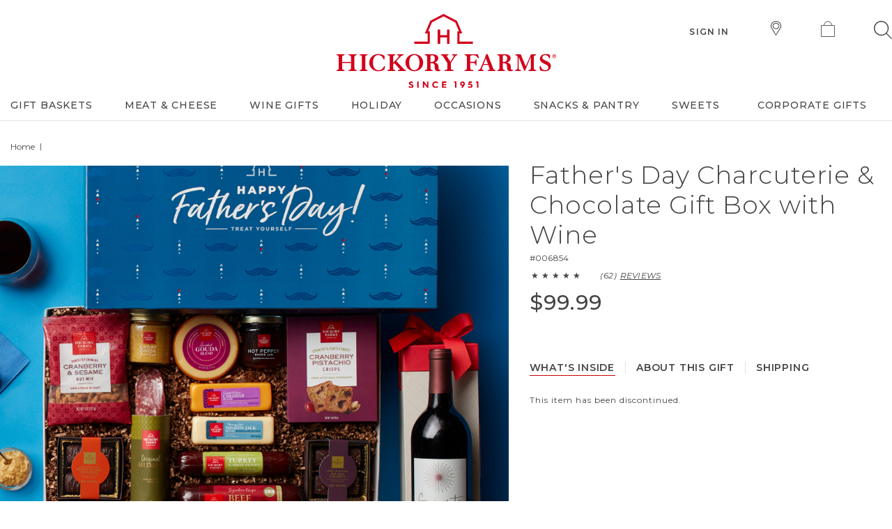

--- FILE ---
content_type: text/html;charset=UTF-8
request_url: https://www.hickoryfarms.com/gift-baskets/disco-products/fathers-day-charcuterie-and-chocolate-gift-box-with-wine-006854.html
body_size: 21637
content:
<!doctype html>
<!--[if lt IE 7]> <html class="ie6 oldie" lang="en"> <![endif]-->
<!--[if IE 7]>    <html class="ie7 oldie" lang="en"> <![endif]-->
<!--[if IE 8]>    <html class="ie8 oldie" lang="en"> <![endif]-->
<!--[if gt IE 8]><!--> <html lang="en"> <!--<![endif]-->

<head>

	
	





















































































































<meta charset=UTF-8>
<meta name="viewport" content="width=device-width, initial-scale=1.0, maximum-scale=5.0, minimum-scale=1.0, user-scalable=yes">



<link rel="apple-touch-icon" sizes="180x180" href="/on/demandware.static/Sites-HickoryFarms-Site/-/default/dw24ebed28/images/apple-touch-icon.png?v=24">
<link rel="icon" type="image/png" sizes="32x32" href="/on/demandware.static/Sites-HickoryFarms-Site/-/default/dw1071fe9e/images/favicon-32x32.png?v=24">
<link rel="icon" type="image/png" sizes="16x16" href="/on/demandware.static/Sites-HickoryFarms-Site/-/default/dw1b4bfdd1/images/favicon-16x16.png?v=24">
<link rel="manifest" href="/on/demandware.static/Sites-HickoryFarms-Site/-/default/dw72888d73/images/site.webmanifest?v=24">
<link rel="mask-icon" href="/on/demandware.static/Sites-HickoryFarms-Site/-/default/dw16a751e3/images/safari-pinned-tab.svg?v=24" color="#ff0000">
<link rel="shortcut icon" href="/on/demandware.static/Sites-HickoryFarms-Site/-/default/dw698d9141/images/favicon.ico?v=24">
<meta name="msapplication-TileColor" content="#da532c">
<meta name="theme-color" content="#ffffff">
















<link rel="preload" as="image" href="https://www.hickoryfarms.com/on/demandware.static/-/Sites-Web-Master-Catalog/default/dw04421c12/images/products/fathers-day-charcuterie-chocolate-gift-box-wine-006854-1.jpg">




<meta name="description" content="Father's Day box with wine is filled with sausage, salami, cheeses, Hot Pepper Bacon Jam, mustards, crackers, mixed nuts, chocolate, and Cabernet Sauvignon."/>
<meta name="keywords" content="Hickory Farms"/>



<meta property="og:image" content="https://www.hickoryfarms.com/on/demandware.static/-/Sites-Web-Master-Catalog/default/dw04421c12/images/products/fathers-day-charcuterie-chocolate-gift-box-wine-006854-1.jpg?sw=1200&amp;amp;sh=628&amp;amp;sm=fit">



<meta property="og:image:width" content="1200">



<meta property="og:type" content="product">



<meta property="og:title" content="Father&#39;s Day Charcuterie &amp; Chocolate Gift Box with Wine | Hickory Farms">



<meta property="og:image:height" content="628">



<meta property="og:locale" content="en_US">



<title>Father&#39;s Day Charcuterie &amp; Chocolate Gift Box with Wine | Hickory Farms</title>



<meta property="og:description" content="Father&#39;s Day box with wine is filled with sausage, salami, cheeses, Hot Pepper Bacon Jam, mustards, crackers, mixed nuts, chocolate, and Cabernet Sauvignon.">









<link rel="stylesheet" media="print" href="/on/demandware.static/Sites-HickoryFarms-Site/-/default/v1762239730154/css/print.min.css" />






<link href="/on/demandware.static/Sites-HickoryFarms-Site/-/default/v1762239730154/lib/jquery/ui/jquery.ui.all.min.css" type="text/css" rel="stylesheet" />

<!--  UI -->
<link rel="stylesheet" href="/on/demandware.static/Sites-HickoryFarms-Site/-/default/v1762239730154/css/styles_refresh.min.css" />
<link href="/on/demandware.static/Sites-HickoryFarms-Site/-/default/v1762239730154/css/magnific-popup.min.css" type="text/css" rel="stylesheet" />

<!-- jQuery -->
<script src="/on/demandware.static/Sites-HickoryFarms-Site/-/default/v1762239730154/js/headerplugins.js"></script>
<script>var app={};</script>


<script type="text/javascript">//<!--
/* <![CDATA[ (head-active_data.js) */
var dw = (window.dw || {});
dw.ac = {
    _analytics: null,
    _events: [],
    _category: "",
    _searchData: "",
    _anact: "",
    _anact_nohit_tag: "",
    _analytics_enabled: "true",
    _timeZone: "US/Eastern",
    _capture: function(configs) {
        if (Object.prototype.toString.call(configs) === "[object Array]") {
            configs.forEach(captureObject);
            return;
        }
        dw.ac._events.push(configs);
    },
	capture: function() { 
		dw.ac._capture(arguments);
		// send to CQ as well:
		if (window.CQuotient) {
			window.CQuotient.trackEventsFromAC(arguments);
		}
	},
    EV_PRD_SEARCHHIT: "searchhit",
    EV_PRD_DETAIL: "detail",
    EV_PRD_RECOMMENDATION: "recommendation",
    EV_PRD_SETPRODUCT: "setproduct",
    applyContext: function(context) {
        if (typeof context === "object" && context.hasOwnProperty("category")) {
        	dw.ac._category = context.category;
        }
        if (typeof context === "object" && context.hasOwnProperty("searchData")) {
        	dw.ac._searchData = context.searchData;
        }
    },
    setDWAnalytics: function(analytics) {
        dw.ac._analytics = analytics;
    },
    eventsIsEmpty: function() {
        return 0 == dw.ac._events.length;
    }
};
/* ]]> */
// -->
</script>
<script type="text/javascript">//<!--
/* <![CDATA[ (head-cquotient.js) */
var CQuotient = window.CQuotient = {};
CQuotient.clientId = 'aaoa-HickoryFarms';
CQuotient.realm = 'AAOA';
CQuotient.siteId = 'HickoryFarms';
CQuotient.instanceType = 'prd';
CQuotient.locale = 'default';
CQuotient.fbPixelId = '__UNKNOWN__';
CQuotient.activities = [];
CQuotient.cqcid='';
CQuotient.cquid='';
CQuotient.cqeid='';
CQuotient.cqlid='';
CQuotient.apiHost='api.cquotient.com';
/* Turn this on to test against Staging Einstein */
/* CQuotient.useTest= true; */
CQuotient.useTest = ('true' === 'false');
CQuotient.initFromCookies = function () {
	var ca = document.cookie.split(';');
	for(var i=0;i < ca.length;i++) {
	  var c = ca[i];
	  while (c.charAt(0)==' ') c = c.substring(1,c.length);
	  if (c.indexOf('cqcid=') == 0) {
		CQuotient.cqcid=c.substring('cqcid='.length,c.length);
	  } else if (c.indexOf('cquid=') == 0) {
		  var value = c.substring('cquid='.length,c.length);
		  if (value) {
		  	var split_value = value.split("|", 3);
		  	if (split_value.length > 0) {
			  CQuotient.cquid=split_value[0];
		  	}
		  	if (split_value.length > 1) {
			  CQuotient.cqeid=split_value[1];
		  	}
		  	if (split_value.length > 2) {
			  CQuotient.cqlid=split_value[2];
		  	}
		  }
	  }
	}
}
CQuotient.getCQCookieId = function () {
	if(window.CQuotient.cqcid == '')
		window.CQuotient.initFromCookies();
	return window.CQuotient.cqcid;
};
CQuotient.getCQUserId = function () {
	if(window.CQuotient.cquid == '')
		window.CQuotient.initFromCookies();
	return window.CQuotient.cquid;
};
CQuotient.getCQHashedEmail = function () {
	if(window.CQuotient.cqeid == '')
		window.CQuotient.initFromCookies();
	return window.CQuotient.cqeid;
};
CQuotient.getCQHashedLogin = function () {
	if(window.CQuotient.cqlid == '')
		window.CQuotient.initFromCookies();
	return window.CQuotient.cqlid;
};
CQuotient.trackEventsFromAC = function (/* Object or Array */ events) {
try {
	if (Object.prototype.toString.call(events) === "[object Array]") {
		events.forEach(_trackASingleCQEvent);
	} else {
		CQuotient._trackASingleCQEvent(events);
	}
} catch(err) {}
};
CQuotient._trackASingleCQEvent = function ( /* Object */ event) {
	if (event && event.id) {
		if (event.type === dw.ac.EV_PRD_DETAIL) {
			CQuotient.trackViewProduct( {id:'', alt_id: event.id, type: 'raw_sku'} );
		} // not handling the other dw.ac.* events currently
	}
};
CQuotient.trackViewProduct = function(/* Object */ cqParamData){
	var cq_params = {};
	cq_params.cookieId = CQuotient.getCQCookieId();
	cq_params.userId = CQuotient.getCQUserId();
	cq_params.emailId = CQuotient.getCQHashedEmail();
	cq_params.loginId = CQuotient.getCQHashedLogin();
	cq_params.product = cqParamData.product;
	cq_params.realm = cqParamData.realm;
	cq_params.siteId = cqParamData.siteId;
	cq_params.instanceType = cqParamData.instanceType;
	cq_params.locale = CQuotient.locale;
	
	if(CQuotient.sendActivity) {
		CQuotient.sendActivity(CQuotient.clientId, 'viewProduct', cq_params);
	} else {
		CQuotient.activities.push({activityType: 'viewProduct', parameters: cq_params});
	}
};
/* ]]> */
// -->
</script>


<link rel="preconnect" href="https://fonts.gstatic.com"/>
<link rel="preconnect stylesheet" href="https://fonts.googleapis.com/css2?family=EB+Garamond&family=Montserrat:ital,wght@0,300;0,400;0,500;0,600;0,700;1,400;1,500&family=Noto+Sans:ital,wght@0,400;0,700;1,400;1,700&family=Work+Sans:wght@300;400;500;600;700&display=swap"/>
<script>
//console.log(navigator.userAgent);
var patt = new RegExp("MSIE ([7-8]{1,}[\.0]{0,})");
var res = patt.test(navigator.userAgent);
//console.log(res);
if (res == true) {
$("body").addClass("old-ie");
}
</script>
<!--[if lt IE 9]>
<script src="/on/demandware.static/Sites-HickoryFarms-Site/-/default/v1762239730154/js/html5shiv.js"></script>
<![endif]-->


<meta name="google-site-verification" content="DKdWqrU0U05TupBZ8erIZAiAyjGja9G_LJS5037GrWI"/>


<meta name="google-site-verification" content="b3Mo0mX13vC55ACy-oCoch6wcuTzQprFuyAzJSRw6Lg"/>


<meta name="msvalidate.01" content="864F60685C26A2F9D0FBF379C1F8C03D"/>


<script type="application/ld+json">	
	{
		"@context": "https://schema.org",
		"@type": "Organization",
		"url": "https://www.hickoryfarms.com",
		"logo": "https://www.hickoryfarms.com/on/demandware.static/-/Sites-HickoryFarms-Library/default/dw954076d8/images/logos/logo-desktop.svg",
		"contactPoint": [{"@type":"ContactPoint","telephone":"+1 800 753 8558","contactType":"Ordering and Sales","contactOption":"TollFree","areaServed":"US"},{"@type":"ContactPoint","telephone":"+1-800-442-5671","contactType":"Customer Service","contactOption":"TollFree","areaServed":"US"},{"@type":"ContactPoint","telephone":"+1-800-715-1474","contactType":"Corporate Sales","contactOption":"TollFree","areaServed":"US"}]
	}
</script>







<script type="text/javascript">
if (window.jQuery) {
jQuery(document).ready(function(){
if(screen.width < 768){
jQuery('#footer').append('<a href="/" class="full-site-link">View Full Site</a>');
jQuery('.full-site-link')
.attr('href', '/on/demandware.store/Sites-HickoryFarms-Site/default/Home-FullSite')
.click(function(e) {
e.preventDefault();
jQuery.ajax({
url: '/on/demandware.store/Sites-HickoryFarms-Site/default/Home-FullSite',
success: function(){
window.location.reload();
}
});
}
);
}
});
}
</script>





	


	
	<link rel="canonical" href="https://www.hickoryfarms.com/gift-baskets/disco-products/fathers-day-charcuterie-and-chocolate-gift-box-with-wine-006854.html"/>

	

	
	<script type="text/javascript" src="//display.ugc.bazaarvoice.com/static/hickoryfarms/Main%20Site/en_US/bvapi.js"></script>
	<script type="text/javascript" language="javascript">
		var configData = {};
	
    	
    		configData.productId = "006854";
    	
	
    	$BV.configure("global", configData);
	</script>


</head>
<body>

	<div id="menu" class="hf-mobile-menu" role="dialog" aria-modal="true" aria-label="Mobile Menu">
		























































































































<a href="javascript:void(0)" id="hf-mobile-menu-close" class="ui-dialog-titlebar-close ui-corner-all" role="button">
<span class="ui-icon ui-icon-closethick">Close</span>
</a>

<div class="menu-header">

	 


	





	
		<div class="menu-logo">
  <a href="https://www.hickoryfarms.com/" class="mobile-icon">
		<img
    alt="Hickory Farms home."
    height="30"
    width="58"
    src="https://www.hickoryfarms.com/on/demandware.static/-/Sites-HickoryFarms-Library/default/dw5b316357/images/logos/logo-mobile.svg"
    title=""
  />
  </a>
</div>
<div class="menu-store">
  <a href="https://www.hickoryfarms.com/locations" class="mobile-icon">
		<img
    alt="Find a Hickory Farms store"
    height="21"
    width="15"
    src="https://www.hickoryfarms.com/on/demandware.static/-/Sites-HickoryFarms-Library/default/dw435f48ef/images/find-stores.svg"
    title="Find a Hickory Farms store"
  />
    <span>Find Store</span>
  </a>
</div>
	
 
	
</div>
<div class="menu-search">
<form action="/search" method="get">
<fieldset>
<div class="menu-search-container">
<button class="menu-search-button" type="submit" role="button">
<img src="/on/demandware.static/Sites-HickoryFarms-Site/-/default/dwada4eb51/images/search-menu.svg"
alt="Search"
title="Search" />
</button>
<input type="text" name="q" value="" class="input-text"
placeholder="Search" />
</div>
</fieldset>
</form>
</div>
<div class="nav-carousel">

	 


	





	
		<div class="featured-categories-carousel" data-category-count="4">
  <div class="carousel-track">
    <a href="https://www.hickoryfarms.com/occasions/birthday-gifts/" class="carousel-item">
      <img
        src="https://www.hickoryfarms.com/on/demandware.static/-/Sites-HickoryFarms-Library/default/dwe406060b/images/menu-promo/HF25_NavCallout_Birthday_001258.png"
        alt="Birthday Gifts"
      />
      <span>Birthday Gifts</span>
    </a>
    <a href="https://www.hickoryfarms.com/occasions/thank-you-gifts/" class="carousel-item">
      <img
        src="https://www.hickoryfarms.com/on/demandware.static/-/Sites-HickoryFarms-Library/default/dw77afdcee/images/menu-promo/HF25_NavCallout_Evergreen_007649.png"
        alt="Thank You Gifts"
      />
      <span>Thank You Gifts</span>
    </a>
    <a href="https://www.hickoryfarms.com/gift-baskets/best-sellers/" class="carousel-item">
      <img
        src="https://www.hickoryfarms.com/on/demandware.static/-/Sites-HickoryFarms-Library/default/dw2b3c02f0/images/menu-promo/HF25_MostPopularNav_SummerCore_133x133_Pantry.png"
        alt="Best Sellers"
      />
      <span>Best Sellers</span>
    </a>
    <a href="https://www.hickoryfarms.com/gift-baskets/under-50/" class="carousel-item">
      <img
        src="https://www.hickoryfarms.com/on/demandware.static/-/Sites-HickoryFarms-Library/default/dw437d01ca/images/menu-promo/sale-callout.png"
        alt="Gifts Under $50"
      />
      <span>Gifts Under $50</span>
    </a>
 
  </div>
  <div class="carousel-slider-indicator"></div>
</div>
	
 
	
</div>

<ul class="hf-menu-category">


<li class="li-tab first ">

<a href="https://www.hickoryfarms.com/gift-baskets/" class="hf-level-1 has-subcategory"
data-nav-sect="nav" data-nav-level="hf-level-1" data-nav-text="gift baskets"
>
<span class="hf-heading" role="heading" aria-level="2">
<img class="arrow-nav-back" src="/on/demandware.static/Sites-HickoryFarms-Site/-/default/dwe672aa18/images/arrow-nav-back.svg" alt="Back" />
Gift Baskets
<img class="arrow-nav-right" src="/on/demandware.static/Sites-HickoryFarms-Site/-/default/dw4889fbee/images/arrow-right.svg" alt="Right" />
</span>
<span class="hf-menu-border"></span>
<div class="mobileMenuImg closed"></div>
<div class="mobileMenuImg open"></div>
</a>

<button class="open-menu-button" aria-controls="mobile-flytout-gift-baskets" aria-expanded="false">
<span class="sr-only">
Open Gift Baskets flyout
</span>
</button>





<div class="hf-level-2 " id="mobile-flytout-gift-baskets" aria-label="Gift Baskets flyout">
<div class="hf-menu-wrapper">
<ul class="nav-column">
<a href="https://www.hickoryfarms.com/gift-baskets/" data-nav-sect="nav"
data-nav-text="null"
data-nav-level="hf-level-2-view-all" class="hf-view-all">
<span>Show all Gift Baskets</span>
<span class="arrow">
<img src="/on/demandware.static/Sites-HickoryFarms-Site/-/default/dwcf87b2c2/images/arrow-next.svg" alt="Show all" />
</span>
</a>

<li class=first >
<a href="https://www.hickoryfarms.com/gift-baskets/best-sellers/"
data-nav-sect="nav" data-nav-level="hf-level-2" data-nav-text="best sellers"
class="level-2">
Best Sellers
</a>
</li>

<li  >
<a href="https://www.hickoryfarms.com/gift-baskets/wine/"
data-nav-sect="nav" data-nav-level="hf-level-2" data-nav-text="wine gift baskets"
class="level-2">
Wine Gift Baskets
</a>
</li>

<li  >
<a href="https://www.hickoryfarms.com/gift-boxes/"
data-nav-sect="nav" data-nav-level="hf-level-2" data-nav-text="gift boxes"
class="level-2">
Gift Boxes
</a>
</li>

<li  >
<a href="https://www.hickoryfarms.com/gift-baskets/towers-crates/"
data-nav-sect="nav" data-nav-level="hf-level-2" data-nav-text="gift towers"
class="level-2">
Gift Towers
</a>
</li>

<li  >
<a href="https://www.hickoryfarms.com/gift-baskets/charcuterie/"
data-nav-sect="nav" data-nav-level="hf-level-2" data-nav-text="charcuterie gifts"
class="level-2">
Charcuterie Gifts
</a>
</li>

<li  >
<a href="https://www.hickoryfarms.com/gift-baskets/sweet-savory/"
data-nav-sect="nav" data-nav-level="hf-level-2" data-nav-text="sweet &amp; savory gifts"
class="level-2">
Sweet &amp; Savory Gifts
</a>
</li>

<li  >
<a href="https://www.hickoryfarms.com/gift-baskets/new/"
data-nav-sect="nav" data-nav-level="hf-level-2" data-nav-text="new!"
class="level-2">
New!
</a>
</li>

<li  class=last>
<a href="https://www.hickoryfarms.com/sale/"
data-nav-sect="nav" data-nav-level="hf-level-2" data-nav-text="sale"
class="level-2">
Sale
</a>
</li>

</ul>

	 


	


	
		<ul class="nav-column menu-column-2">
                    <h3 class="catHeader">Occasions<span class="dropdown">
						<img src="https://www.hickoryfarms.com/on/demandware.static/-/Sites/default/dw9264d2da/HickoryFarms/images/arrow-down.svg" alt="Dropdown" />
					</span> </h3>
<div class="hf-level-3">
 <li><a href="https://www.hickoryfarms.com/occasions/birthday-gifts/">Birthday Gifts </a></li>
                    <li><a href="https://www.hickoryfarms.com/occasions/thank-you-gifts/">Thank You Gifts</a></li>
                    <li><a href="https://www.hickoryfarms.com/occasions/sympathy-gifts/">Sympathy Gifts</a></li>
</div>
                 <h3 class="catHeader">Shop By Price <span class="dropdown">
						<img src="https://www.hickoryfarms.com/on/demandware.static/-/Sites/default/dw9264d2da/HickoryFarms/images/arrow-down.svg" alt="Dropdown" />
					</span></h3>
<div class="hf-level-3">
                   <li><a href="https://www.hickoryfarms.com/gift-baskets/under-30/">Gifts Under $30</a></li>
                    <li><a href="https://www.hickoryfarms.com/gift-baskets/under-50/">Gifts Under $50</a></li>
                    <li><a href="https://www.hickoryfarms.com/gift-baskets/under-100/">Gifts Under $100</a></li>
                   </div>

</ul>	
	
 
	

	 

	

	 


	





	
		<div class="catPromos">
        <h3 class="catHeader">Most Popular</h3>     
      <div class="menu-promo">
        <a href="https://www.hickoryfarms.com/sale/">
        <img class="lazyload" data-lazy="https://www.hickoryfarms.com/on/demandware.static/-/Sites-HickoryFarms-Library/default/dw9be9aa4e/images/menu-promo/charcuterie-callout.png" alt=""/>
        <div>Sale Gifts & Snacks</div>
        </a>
 </div>

        <div class="menu-promo">
        <a href="https://www.hickoryfarms.com/gift-baskets/charcuterie-boards/">
        <img class="lazyload" data-lazy="https://www.hickoryfarms.com/on/demandware.static/-/Sites-HickoryFarms-Library/default/dwa1771e84/images/menu-promo/HF25_MostPopularNav_HolidayLaunch_133x133_DIY.png" alt=""/>
        <div>Boards & DIY Kits</div>
        </a>
        </div>
        
        </div>
	
 
	
<div class="clearfix"></div>
</div>
</div>



</li>

<li class="li-tab ">

<a href="https://www.hickoryfarms.com/meat-cheese/" class="hf-level-1 has-subcategory"
data-nav-sect="nav" data-nav-level="hf-level-1" data-nav-text="meat &amp; cheese"
>
<span class="hf-heading" role="heading" aria-level="2">
<img class="arrow-nav-back" src="/on/demandware.static/Sites-HickoryFarms-Site/-/default/dwe672aa18/images/arrow-nav-back.svg" alt="Back" />
Meat &amp; Cheese
<img class="arrow-nav-right" src="/on/demandware.static/Sites-HickoryFarms-Site/-/default/dw4889fbee/images/arrow-right.svg" alt="Right" />
</span>
<span class="hf-menu-border"></span>
<div class="mobileMenuImg closed"></div>
<div class="mobileMenuImg open"></div>
</a>

<button class="open-menu-button" aria-controls="flytout-meat-and-cheese" aria-expanded="false">
<span class="sr-only">
Open Meat &amp; Cheese flyout
</span>
</button>





<div class="hf-level-2 " id="flytout-meat-and-cheese" aria-label="Meat &amp; Cheese flyout">
<div class="hf-menu-wrapper">
<ul class="nav-column">
<a href="https://www.hickoryfarms.com/meat-cheese/" data-nav-sect="nav"
data-nav-text="null"
data-nav-level="hf-level-2-view-all" class="hf-view-all">
<span>Show all Meat &amp; Cheese</span>
<span class="arrow">
<img src="/on/demandware.static/Sites-HickoryFarms-Site/-/default/dwcf87b2c2/images/arrow-next.svg" alt="Show all" />
</span>
</a>

<li class=first >
<a href="https://www.hickoryfarms.com/meat-cheese/"
data-nav-sect="nav" data-nav-level="hf-level-2" data-nav-text="meat &amp; cheese gifts"
class="level-2">
Meat &amp; Cheese Gifts
</a>
</li>

<li  >
<a href="https://www.hickoryfarms.com/meat-cheese/beef-summer-sausage/"
data-nav-sect="nav" data-nav-level="hf-level-2" data-nav-text="beef summer sausage"
class="level-2">
Beef Summer Sausage
</a>
</li>

<li  >
<a href="https://www.hickoryfarms.com/meat-cheese/turkey-summer-sausage/"
data-nav-sect="nav" data-nav-level="hf-level-2" data-nav-text="turkey summer sausage"
class="level-2">
Turkey Summer Sausage
</a>
</li>

<li  >
<a href="https://www.hickoryfarms.com/meat-cheese/salami/"
data-nav-sect="nav" data-nav-level="hf-level-2" data-nav-text="dry salami"
class="level-2">
Dry Salami
</a>
</li>

<li  >
<a href="https://www.hickoryfarms.com/meat-cheese/meat-snack-sticks/"
data-nav-sect="nav" data-nav-level="hf-level-2" data-nav-text="snack sticks"
class="level-2">
Snack Sticks
</a>
</li>

<li  >
<a href="https://www.hickoryfarms.com/gift-baskets/gluten-free/"
data-nav-sect="nav" data-nav-level="hf-level-2" data-nav-text="gluten free"
class="level-2">
Gluten Free
</a>
</li>

<li  class=last>
<a href="https://www.hickoryfarms.com/sale/"
data-nav-sect="nav" data-nav-level="hf-level-2" data-nav-text="sale"
class="level-2">
Sale
</a>
</li>

</ul>

	 


	


	
		<ul class="nav-column menu-column-2">
                    <h3 class="catHeader">Cheese<span class="dropdown">
						<img src="https://www.hickoryfarms.com/on/demandware.static/-/Sites/default/dw9264d2da/HickoryFarms/images/arrow-down.svg" alt="Dropdown" />
					</span> </h3>
<div class="hf-level-3">
                    <li><a href="https://www.hickoryfarms.com/meat-cheese/cheese/">Signature Cheese</a></li>
                    <li><a href="https://www.hickoryfarms.com/meat-cheese/cheese/cheese-balls-spreads/">Cheese Balls & Spreads</a></li>
</div>
                    </ul>	
	
 
	

	 

	

	 


	





	
		<div class="catPromos">
        <div class="catHeader">Most Popular</div>

        <div class="menu-promo">
        <a href="https://www.hickoryfarms.com/snacks/">
        <img class="lazyload" data-lazy="https://www.hickoryfarms.com/on/demandware.static/-/Sites-HickoryFarms-Library/default/dw2b3c02f0/images/menu-promo/HF25_MostPopularNav_SummerCore_133x133_Pantry.png" alt="Snacks"/>
        <div>Snacks & Pantry</div>
        </a>
        </div>
        
        </div>
	
 
	
<div class="clearfix"></div>
</div>
</div>



</li>

<li class="li-tab ">

<a href="https://www.hickoryfarms.com/gift-baskets/wine/" class="hf-level-1 has-subcategory"
data-nav-sect="nav" data-nav-level="hf-level-1" data-nav-text="wine gifts"
>
<span class="hf-heading" role="heading" aria-level="2">
<img class="arrow-nav-back" src="/on/demandware.static/Sites-HickoryFarms-Site/-/default/dwe672aa18/images/arrow-nav-back.svg" alt="Back" />
Wine Gifts
<img class="arrow-nav-right" src="/on/demandware.static/Sites-HickoryFarms-Site/-/default/dw4889fbee/images/arrow-right.svg" alt="Right" />
</span>
<span class="hf-menu-border"></span>
<div class="mobileMenuImg closed"></div>
<div class="mobileMenuImg open"></div>
</a>

<button class="open-menu-button" aria-controls="flytout-wine-gifts" aria-expanded="false">
<span class="sr-only">
Open Wine Gifts flyout
</span>
</button>





<div class="hf-level-2 " id="flytout-wine-gifts" aria-label="Wine Gifts flyout">
<div class="hf-menu-wrapper">
<ul class="nav-column">
<a href="https://www.hickoryfarms.com/gift-baskets/wine/" data-nav-sect="nav"
data-nav-text="null"
data-nav-level="hf-level-2-view-all" class="hf-view-all">
<span>Show all Wine Gifts</span>
<span class="arrow">
<img src="/on/demandware.static/Sites-HickoryFarms-Site/-/default/dwcf87b2c2/images/arrow-next.svg" alt="Show all" />
</span>
</a>

<li class=first >
<a href="https://www.hickoryfarms.com/gift-baskets/wine/"
data-nav-sect="nav" data-nav-level="hf-level-2" data-nav-text="wine gift baskets"
class="level-2">
Wine Gift Baskets
</a>
</li>

<li  >
<a href="https://www.hickoryfarms.com/gift-baskets/wine/red/"
data-nav-sect="nav" data-nav-level="hf-level-2" data-nav-text="red wine gift baskets"
class="level-2">
Red Wine Gift Baskets
</a>
</li>

<li  >
<a href="https://www.hickoryfarms.com/gift-baskets/champagne/"
data-nav-sect="nav" data-nav-level="hf-level-2" data-nav-text="champagne gift baskets"
class="level-2">
Champagne Gift Baskets
</a>
</li>

<li  >
<a href="https://www.hickoryfarms.com/gift-baskets/wine/white/"
data-nav-sect="nav" data-nav-level="hf-level-2" data-nav-text="white wine gift baskets"
class="level-2">
White Wine Gift Baskets
</a>
</li>

<li  >
<a href="https://www.hickoryfarms.com/gift-baskets/wine/rose/"
data-nav-sect="nav" data-nav-level="hf-level-2" data-nav-text="ros&eacute; gift baskets"
class="level-2">
Ros&eacute; Gift Baskets
</a>
</li>

<li  >
<a href="https://www.hickoryfarms.com/gift-baskets/wine/bottles/"
data-nav-sect="nav" data-nav-level="hf-level-2" data-nav-text="wine bottle gift boxes"
class="level-2">
Wine Bottle Gift Boxes
</a>
</li>

<li  class=last>
<a href="https://www.hickoryfarms.com/sale/"
data-nav-sect="nav" data-nav-level="hf-level-2" data-nav-text="sale"
class="level-2">
Sale
</a>
</li>

</ul>

	 


	


	
		<ul class="nav-column menu-column-2">
                    <h3 class="catHeader">Shop by Occasion</h3>
<div class="hf-level-3">
                    <li><a href="https://www.hickoryfarms.com/gift-baskets/wine/birthday/">Birthday Wine Gifts</a></li>
                    <li><a href="https://www.hickoryfarms.com/gift-baskets/luxury/">Luxury Gift Baskets</a></li>
</div>
</ul>	
	
 
	

	 

	

	 


	





	
		<div class="catPromos">
        <h3 class="catHeader">Most Popular</h3>
        
        
        <div class="menu-promo">
        <a href="https://www.hickoryfarms.com/gift-baskets/wine/white/">
        <img class="lazyload" data-lazy="https://www.hickoryfarms.com/on/demandware.static/-/Sites-HickoryFarms-Library/default/dw77afdcee/images/menu-promo/HF25_NavCallout_Evergreen_007649.png" alt=""/>
        <div>White Wine Gift Baskets</div>
        </a>
        </div>
       
   
        
        </div>
	
 
	
<div class="clearfix"></div>
</div>
</div>



</li>

<li class="li-tab ">

<a href="https://www.hickoryfarms.com/holiday/" class="hf-level-1 has-subcategory"
data-nav-sect="nav" data-nav-level="hf-level-1" data-nav-text="holiday"
>
<span class="hf-heading" role="heading" aria-level="2">
<img class="arrow-nav-back" src="/on/demandware.static/Sites-HickoryFarms-Site/-/default/dwe672aa18/images/arrow-nav-back.svg" alt="Back" />
Holiday
<img class="arrow-nav-right" src="/on/demandware.static/Sites-HickoryFarms-Site/-/default/dw4889fbee/images/arrow-right.svg" alt="Right" />
</span>
<span class="hf-menu-border"></span>
<div class="mobileMenuImg closed"></div>
<div class="mobileMenuImg open"></div>
</a>

<button class="open-menu-button" aria-controls="flytout-holiday" aria-expanded="false">
<span class="sr-only">
Open Holiday flyout
</span>
</button>





<div class="hf-level-2 " id="flytout-holiday" aria-label="Holiday flyout">
<div class="hf-menu-wrapper">
<ul class="nav-column">
<a href="https://www.hickoryfarms.com/holiday/" data-nav-sect="nav"
data-nav-text="null"
data-nav-level="hf-level-2-view-all" class="hf-view-all">
<span>Show all Holiday</span>
<span class="arrow">
<img src="/on/demandware.static/Sites-HickoryFarms-Site/-/default/dwcf87b2c2/images/arrow-next.svg" alt="Show all" />
</span>
</a>

<li class=first >
<a href="https://www.hickoryfarms.com/holiday/thanksgiving-gifts/"
data-nav-sect="nav" data-nav-level="hf-level-2" data-nav-text="thanksgiving gifts"
class="level-2">
Thanksgiving Gifts
</a>
</li>

<li  >
<a href="https://www.hickoryfarms.com/holiday/christmas-gifts/"
data-nav-sect="nav" data-nav-level="hf-level-2" data-nav-text="christmas gifts"
class="level-2">
Christmas Gifts
</a>
</li>

<li  >
<a href="https://www.hickoryfarms.com/holiday/new-years-gifts/"
data-nav-sect="nav" data-nav-level="hf-level-2" data-nav-text="new year's gifts"
class="level-2">
New Year&#39;s Gifts
</a>
</li>

<li  >
<a href="https://www.hickoryfarms.com/holiday/valentines-day-gifts/"
data-nav-sect="nav" data-nav-level="hf-level-2" data-nav-text="valentine's day gifts"
class="level-2">
Valentine&#39;s Day Gifts
</a>
</li>

<li  >
<a href="https://www.hickoryfarms.com/holiday/easter-gifts/"
data-nav-sect="nav" data-nav-level="hf-level-2" data-nav-text="easter gifts"
class="level-2">
Easter Gifts
</a>
</li>

<li  >
<a href="https://www.hickoryfarms.com/holiday/mothers-day-gifts/"
data-nav-sect="nav" data-nav-level="hf-level-2" data-nav-text="mother's day gifts"
class="level-2">
Mother&#39;s Day Gifts
</a>
</li>

<li  >
<a href="https://www.hickoryfarms.com/holiday/fathers-day-gifts/"
data-nav-sect="nav" data-nav-level="hf-level-2" data-nav-text="father's day gifts"
class="level-2">
Father&#39;s Day Gifts
</a>
</li>

<li  class=last>
<a href="https://www.hickoryfarms.com/holiday/sale/"
data-nav-sect="nav" data-nav-level="hf-level-2" data-nav-text="sale"
class="level-2">
Sale
</a>
</li>

</ul>

	 


	





	
		<div class="catPromos">
        <h3 class="catHeader">Most Popular</h3>
        
        <div class="menu-promo">
        <a href="https://www.hickoryfarms.com/holiday/stocking-stuffers/">
        <img class="lazyload" data-lazy="https://www.hickoryfarms.com/on/demandware.static/-/Sites-HickoryFarms-Library/default/dw01507d1f/images/menu-promo/HF25_MostPopularNav_HolidayLaunch_133x133_240126.png" alt=""/>
        <div>Stocking Stuffers</div>
        </a>
        </div>
        
        <div class="menu-promo">
        <a href="https://www.hickoryfarms.com/holiday/advent-calendars/">
        <img class="lazyload" data-lazy="https://www.hickoryfarms.com/on/demandware.static/-/Sites-HickoryFarms-Library/default/dwdf8bd5b7/images/menu-promo/HF25_MostPopularNav_HolidayLaunch_133x133_001972.png" alt=""/>
        <div>Advent Calendars</div>
        </a>
        </div>
        
        </div>
	
 
	

	 

	

	 

	
<div class="clearfix"></div>
</div>
</div>



</li>

<li class="li-tab ">

<a href="https://www.hickoryfarms.com/occasions/" class="hf-level-1 has-subcategory"
data-nav-sect="nav" data-nav-level="hf-level-1" data-nav-text="occasions"
>
<span class="hf-heading" role="heading" aria-level="2">
<img class="arrow-nav-back" src="/on/demandware.static/Sites-HickoryFarms-Site/-/default/dwe672aa18/images/arrow-nav-back.svg" alt="Back" />
Occasions
<img class="arrow-nav-right" src="/on/demandware.static/Sites-HickoryFarms-Site/-/default/dw4889fbee/images/arrow-right.svg" alt="Right" />
</span>
<span class="hf-menu-border"></span>
<div class="mobileMenuImg closed"></div>
<div class="mobileMenuImg open"></div>
</a>

<button class="open-menu-button" aria-controls="flytout-occasions" aria-expanded="false">
<span class="sr-only">
Open Occasions flyout
</span>
</button>





<div class="hf-level-2 " id="flytout-occasions" aria-label="Occasions flyout">
<div class="hf-menu-wrapper">
<ul class="nav-column">
<a href="https://www.hickoryfarms.com/occasions/" data-nav-sect="nav"
data-nav-text="null"
data-nav-level="hf-level-2-view-all" class="hf-view-all">
<span>Show all Occasions</span>
<span class="arrow">
<img src="/on/demandware.static/Sites-HickoryFarms-Site/-/default/dwcf87b2c2/images/arrow-next.svg" alt="Show all" />
</span>
</a>

<li class=first >
<a href="https://www.hickoryfarms.com/occasions/birthday-gifts/"
data-nav-sect="nav" data-nav-level="hf-level-2" data-nav-text="birthday gifts"
class="level-2">
Birthday Gifts
</a>
</li>

<li  >
<a href="https://www.hickoryfarms.com/gift-baskets/fall/"
data-nav-sect="nav" data-nav-level="hf-level-2" data-nav-text="fall gift baskets"
class="level-2">
Fall Gift Baskets
</a>
</li>

<li  >
<a href="https://www.hickoryfarms.com/occasions/game-day-food/"
data-nav-sect="nav" data-nav-level="hf-level-2" data-nav-text="game day"
class="level-2">
Game Day
</a>
</li>

<li  >
<a href="https://www.hickoryfarms.com/occasions/sympathy-gifts/"
data-nav-sect="nav" data-nav-level="hf-level-2" data-nav-text="sympathy gifts"
class="level-2">
Sympathy Gifts
</a>
</li>

<li  >
<a href="https://www.hickoryfarms.com/occasions/thank-you-gifts/"
data-nav-sect="nav" data-nav-level="hf-level-2" data-nav-text="thank you gifts"
class="level-2">
Thank You Gifts
</a>
</li>

<li  >
<a href="https://www.hickoryfarms.com/occasions/congratulations-gifts/"
data-nav-sect="nav" data-nav-level="hf-level-2" data-nav-text="congratulations gifts"
class="level-2">
Congratulations Gifts
</a>
</li>

<li  >
<a href="https://www.hickoryfarms.com/occasions/thinking-of-you-gifts/"
data-nav-sect="nav" data-nav-level="hf-level-2" data-nav-text="thinking of you"
class="level-2">
Thinking of You
</a>
</li>

<li  class=last>
<a href="https://www.hickoryfarms.com/occasions/get-well-gifts/"
data-nav-sect="nav" data-nav-level="hf-level-2" data-nav-text="get well gifts"
class="level-2">
Get Well Gifts
</a>
</li>

</ul>

	 


	


	
		<ul class="nav-column menu-column-2">
                    <h3 class="catHeader">Shop by Occasion<span class="dropdown">
						<img src="https://www.hickoryfarms.com/on/demandware.static/-/Sites/default/dw9264d2da/HickoryFarms/images/arrow-down.svg" alt="Dropdown" />
					</span> </h3>
<div class="hf-level-3">
                    <li><a href="https://www.hickoryfarms.com/occasions/anniversary-gifts/">Anniversary</a></li>
                    <li><a href="https://www.hickoryfarms.com/occasions/retirement-gifts/">Retirement Gifts</a></li>
                     <li><a href="https://www.hickoryfarms.com/occasions/housewarming-gifts/">Housewarming</a></li>
                    <li><a href="https://www.hickoryfarms.com/occasions/weddings-showers-gifts/">Wedding & Engagement</a></li>
                    <li><a href="https://www.hickoryfarms.com/occasions/gifts-for-her/">Gifts for Her</a></li>
                    <li><a href="https://www.hickoryfarms.com/occasions/gifts-for-him/">Gifts for Him</a></li>
</li>
                    <li><a href="https://www.hickoryfarms.com/occasions/new-baby-gifts/">New Baby</a></li>
</div>
                    </ul>	
	
 
	

	 

	

	 


	





	
		<div class="catPromos">
        <h3 class="catHeader">Most Popular</h3>          
        <div class="menu-promo">
        <a href="https://www.hickoryfarms.com/holiday/thanksgiving-gifts/">
        <img class="lazyload" data-lazy="https://www.hickoryfarms.com/on/demandware.static/-/Sites-HickoryFarms-Library/default/dwf42841a0/images/menu-promo/HF25_NavCallout_Fall_001282.png" alt=""/>
        <div>Thanksgiving</div>
        </a>
        </div>
</div>
	
 
	
<div class="clearfix"></div>
</div>
</div>



</li>

<li class="li-tab ">

<a href="https://www.hickoryfarms.com/snacks/" class="hf-level-1 has-subcategory"
data-nav-sect="nav" data-nav-level="hf-level-1" data-nav-text="snacks &amp; pantry"
>
<span class="hf-heading" role="heading" aria-level="2">
<img class="arrow-nav-back" src="/on/demandware.static/Sites-HickoryFarms-Site/-/default/dwe672aa18/images/arrow-nav-back.svg" alt="Back" />
Snacks &amp; Pantry
<img class="arrow-nav-right" src="/on/demandware.static/Sites-HickoryFarms-Site/-/default/dw4889fbee/images/arrow-right.svg" alt="Right" />
</span>
<span class="hf-menu-border"></span>
<div class="mobileMenuImg closed"></div>
<div class="mobileMenuImg open"></div>
</a>

<button class="open-menu-button" aria-controls="flytout-snacks" aria-expanded="false">
<span class="sr-only">
Open Snacks &amp; Pantry flyout
</span>
</button>





<div class="hf-level-2 " id="flytout-snacks" aria-label="Snacks &amp; Pantry flyout">
<div class="hf-menu-wrapper">
<ul class="nav-column">
<a href="https://www.hickoryfarms.com/snacks/" data-nav-sect="nav"
data-nav-text="null"
data-nav-level="hf-level-2-view-all" class="hf-view-all">
<span>Show all Snacks &amp; Pantry</span>
<span class="arrow">
<img src="/on/demandware.static/Sites-HickoryFarms-Site/-/default/dwcf87b2c2/images/arrow-next.svg" alt="Show all" />
</span>
</a>

<li class=first >
<a href="https://www.hickoryfarms.com/meat-cheese/beef-summer-sausage/"
data-nav-sect="nav" data-nav-level="hf-level-2" data-nav-text="beef summer sausage"
class="level-2">
Beef Summer Sausage
</a>
</li>

<li  >
<a href="https://www.hickoryfarms.com/meat-cheese/turkey-summer-sausage/"
data-nav-sect="nav" data-nav-level="hf-level-2" data-nav-text="turkey summer sausage"
class="level-2">
Turkey Summer Sausage
</a>
</li>

<li  >
<a href="https://www.hickoryfarms.com/meat-cheese/salami/"
data-nav-sect="nav" data-nav-level="hf-level-2" data-nav-text="dry salami"
class="level-2">
Dry Salami
</a>
</li>

<li  >
<a href="https://www.hickoryfarms.com/meat-cheese/cheese/cheese-balls-spreads/"
data-nav-sect="nav" data-nav-level="hf-level-2" data-nav-text="cheese balls &amp; spreads"
class="level-2">
Cheese Balls &amp; Spreads
</a>
</li>

<li  >
<a href="https://www.hickoryfarms.com/meat-cheese/cheese/"
data-nav-sect="nav" data-nav-level="hf-level-2" data-nav-text="signature cheese"
class="level-2">
Signature Cheese
</a>
</li>

<li  >
<a href="https://www.hickoryfarms.com/snacks/condiments/mustards/"
data-nav-sect="nav" data-nav-level="hf-level-2" data-nav-text="mustard"
class="level-2">
Mustard
</a>
</li>

<li  >
<a href="https://www.hickoryfarms.com/snacks/condiments/"
data-nav-sect="nav" data-nav-level="hf-level-2" data-nav-text="condiments"
class="level-2">
Condiments
</a>
</li>

<li  >
<a href="https://www.hickoryfarms.com/snacks/nuts/"
data-nav-sect="nav" data-nav-level="hf-level-2" data-nav-text="nuts"
class="level-2">
Nuts
</a>
</li>

<li  >
<a href="https://www.hickoryfarms.com/sweets/"
data-nav-sect="nav" data-nav-level="hf-level-2" data-nav-text="sweets"
class="level-2">
Sweets
</a>
</li>

<li  >
<a href="https://www.hickoryfarms.com/snacks/crackers/"
data-nav-sect="nav" data-nav-level="hf-level-2" data-nav-text="crackers"
class="level-2">
Crackers
</a>
</li>

<li  class=last>
<a href="https://www.hickoryfarms.com/snacks-and-pantry/snack-sticks/"
data-nav-sect="nav" data-nav-level="hf-level-2" data-nav-text="snack sticks"
class="level-2">
Snack Sticks
</a>
</li>

</ul>

	 

	

	 


	





	
		<div class="catPromos">
        <h3 class="catHeader">Most Popular</h3>
        
        <div class="menu-promo">
        <a href="https://www.hickoryfarms.com/snacks/condiments/">
        <img class="lazyload" data-lazy="https://www.hickoryfarms.com/on/demandware.static/-/Sites-HickoryFarms-Library/default/dw67c3b66c/images/menu-promo/HF25-MostPopular_Condiments1.png" alt=""/>
        <div>Condiments</div>
        </a>
        </div>
        
        <div class="menu-promo">
        <a href="https://www.hickoryfarms.com/meat-cheese/cheese/cheese-balls-spreads/">
        <img class="lazyload" data-lazy="https://www.hickoryfarms.com/on/demandware.static/-/Sites-HickoryFarms-Library/default/dw904761a4/images/menu-promo/HF24_MostPopularNav_HolidayLaunch_133x133_CheeseBall.png" alt=""/>
        <div>Cheese Balls & Spreads</div>
        </a>
        </div>
        
        </div>
	
 
	

	 

	
<div class="clearfix"></div>
</div>
</div>



</li>

<li class="li-tab ">

<a href="https://www.hickoryfarms.com/sweets/" class="hf-level-1 has-subcategory"
data-nav-sect="nav" data-nav-level="hf-level-1" data-nav-text="sweets"
>
<span class="hf-heading" role="heading" aria-level="2">
<img class="arrow-nav-back" src="/on/demandware.static/Sites-HickoryFarms-Site/-/default/dwe672aa18/images/arrow-nav-back.svg" alt="Back" />
Sweets
<img class="arrow-nav-right" src="/on/demandware.static/Sites-HickoryFarms-Site/-/default/dw4889fbee/images/arrow-right.svg" alt="Right" />
</span>
<span class="hf-menu-border"></span>
<div class="mobileMenuImg closed"></div>
<div class="mobileMenuImg open"></div>
</a>

<button class="open-menu-button" aria-controls="flytout-sweets" aria-expanded="false">
<span class="sr-only">
Open Sweets flyout
</span>
</button>





<div class="hf-level-2 " id="flytout-sweets" aria-label="Sweets flyout">
<div class="hf-menu-wrapper">
<ul class="nav-column">
<a href="https://www.hickoryfarms.com/sweets/" data-nav-sect="nav"
data-nav-text="null"
data-nav-level="hf-level-2-view-all" class="hf-view-all">
<span>Show all Sweets</span>
<span class="arrow">
<img src="/on/demandware.static/Sites-HickoryFarms-Site/-/default/dwcf87b2c2/images/arrow-next.svg" alt="Show all" />
</span>
</a>

<li class=first >
<a href="https://www.hickoryfarms.com/sweets/cupcakes-in-jars/"
data-nav-sect="nav" data-nav-level="hf-level-2" data-nav-text="cupcakes"
class="level-2">
Cupcakes
</a>
</li>

<li  >
<a href="https://www.hickoryfarms.com/sweets/mints/"
data-nav-sect="nav" data-nav-level="hf-level-2" data-nav-text="mints"
class="level-2">
Mints
</a>
</li>

<li  >
<a href="https://www.hickoryfarms.com/sweets/chocolates/"
data-nav-sect="nav" data-nav-level="hf-level-2" data-nav-text="chocolates"
class="level-2">
Chocolates
</a>
</li>

<li  class=last>
<a href="https://www.hickoryfarms.com/gift-baskets/coffee-tea-cocoa/"
data-nav-sect="nav" data-nav-level="hf-level-2" data-nav-text="coffee, tea &amp; cocoa"
class="level-2">
Coffee, Tea &amp; Cocoa
</a>
</li>

</ul>

	 

	

	 

	

	 

	
<div class="clearfix"></div>
</div>
</div>



</li>

<li class="li-tab  last">

<a href="https://www.hickoryfarms.com/corporate-gifts/" class="hf-level-1 has-subcategory"
data-nav-sect="nav" data-nav-level="hf-level-1" data-nav-text="corporate gifts"
>
<span class="hf-heading" role="heading" aria-level="2">
<img class="arrow-nav-back" src="/on/demandware.static/Sites-HickoryFarms-Site/-/default/dwe672aa18/images/arrow-nav-back.svg" alt="Back" />
Corporate Gifts
<img class="arrow-nav-right" src="/on/demandware.static/Sites-HickoryFarms-Site/-/default/dw4889fbee/images/arrow-right.svg" alt="Right" />
</span>
<span class="hf-menu-border"></span>
<div class="mobileMenuImg closed"></div>
<div class="mobileMenuImg open"></div>
</a>

<button class="open-menu-button" aria-controls="flytout-corporate-hub" aria-expanded="false">
<span class="sr-only">
Open Corporate Gifts flyout
</span>
</button>





<div class="hf-level-2 " id="flytout-corporate-hub" aria-label="Corporate Gifts flyout">
<div class="hf-menu-wrapper">
<ul class="nav-column">
<a href="https://www.hickoryfarms.com/corporate-gifts/" data-nav-sect="nav"
data-nav-text="null"
data-nav-level="hf-level-2-view-all" class="hf-view-all">
<span>Show all Corporate Gifts</span>
<span class="arrow">
<img src="/on/demandware.static/Sites-HickoryFarms-Site/-/default/dwcf87b2c2/images/arrow-next.svg" alt="Show all" />
</span>
</a>

<li class=first >
<a href="https://www.hickoryfarms.com/corporate-gifts/holiday/"
data-nav-sect="nav" data-nav-level="hf-level-2" data-nav-text="corporate holiday gifts"
class="level-2">
Corporate Holiday Gifts
</a>
</li>

<li  class=last>
<a href="https://www.hickoryfarms.com/corporate-gifts/gift-baskets/"
data-nav-sect="nav" data-nav-level="hf-level-2" data-nav-text="corporate gift baskets"
class="level-2">
Corporate Gift Baskets
</a>
</li>

</ul>

	 

	

	 

	

	 

	
<div class="clearfix"></div>
</div>
</div>



</li>

</ul>

<div class="mobile-nav-business">

	 


	





	
		<div class="mobile-nav-business-gifts">
<ul style="list-style:none; padding-left:0;">
	<li class="sing-in"><a href="https://www.hickoryfarms.com/account" title="Sign In"><img alt="Sign In" src="https://www.hickoryfarms.com/on/demandware.static/-/Sites-HickoryFarms-Library/default/dw220d7719/images/my-account.svg" title="" /><span>Sign In</span></a></li>
	<li><a href="https://www.hickoryfarms.com/order-tracking" title="Track Order"><img alt="Track Order" src="https://www.hickoryfarms.com/on/demandware.static/-/Sites-HickoryFarms-Library/default/dw76d671f9/images/truck-navigation.svg" title="" /><span>Track Order</span></a></li>
	<li><a href="https://www.hickoryfarms.com/contactUs" title="Contact Us"><img alt="Contact Us" src="https://www.hickoryfarms.com/on/demandware.static/-/Sites-HickoryFarms-Library/default/dw05f2f216/images/hf-phone.svg" title="" /><span>Contact Us</span></a></li>
</ul>
</div>
	
 
	
</div>

	</div>
	<div id="panel">
		




















































































































<a href="javascript:void(0)" class="sr-only skip-to-content">Skip to content</a>
<div class="header-slot">
    
	 


	



 
	
</div>
<div class="full-header-wrapper">
    
        <div itemscope itemtype="https://schema.org/WebPage" id="hf-header" class="header-hickory-farms">
    
        <header>
            <div>
                <button class="hf-mobile-menubutton mobile-icon">
                    <img src="/on/demandware.static/Sites-HickoryFarms-Site/-/default/dw87aeab56/images/menu.svg" title="Menu" alt=""/>
                </button>
            </div>
            <div class="hf-primary-logo">
                <a href="https://www.hickoryfarms.com/">
                    
	 


	





	
		<!-- standard header -->
<img alt="Hickory Farms Home" width="315" height="81" title="Hickory Farms Home" data-lazy="https://www.hickoryfarms.com/on/demandware.static/-/Sites-HickoryFarms-Library/default/dw954076d8/images/logos/logo-desktop.svg" class="logoimg full-logo" />
<!-- mobile and sticky header -->
<img alt="Hickory Farms Home" width="50" height="50" title="Hickory Farms Home" data-lazy="https://www.hickoryfarms.com/on/demandware.static/-/Sites-HickoryFarms-Library/default/dw5b316357/images/logos/logo-mobile.svg" class="logoimg sticky-logo" />

<!-- Badge style override-->


<style>
li.hf-grid-tile .hf-product-image .hf-listing-badge {
    position: absolute;
    top: 0px !important;
    width: 39%;
    text-align: left;
}
#hf-pdpMain .hf-product-col-1 .badge {
    top: 0px !important;
    left: 0px !important;
    position: absolute;
    z-index: 9;
}

li.hf-grid-tile .hf-product-promo .promotional-message.last {
    color: #007600 !important;
    text-transform: uppercase;
    font-weight: 600;
    font-size: 11px;
}
</style>
	
 
	
                </a>
            </div>
            
            <div class="hf-cust-info">
                

<a class="header-myaccount" href="/account" tabindex="0">
Sign In
</a>


            </div>
            
                <div class="hf-store-info">
                    <a class="store-badge" href="/locations">
                        <img src="/on/demandware.static/Sites-HickoryFarms-Site/-/default/dwd84934ac/images/store-locator.png" alt="Find a Hickory Farms store" title="Find a Hickory Farms store"/>
                    </a>
                </div>
            
            
                <div class="hf-store-info hf-store-info-mobile">
                    <a class="store-badge" href="/locations">
                        <img src="/on/demandware.static/Sites-HickoryFarms-Site/-/default/dwd84934ac/images/store-locator.png" alt="Find a Hickory Farms store" title="Find a Hickory Farms store"/>
                    </a>
                </div>
            

            <div class="header-minicart">
                



























































































































<!-- Report any requested source code -->

<!-- Report the active source code -->





<div class="hf-shopping-bag" id="hf-mini-cart">
    <a href="https://www.hickoryfarms.com/cart" title="View Cart" class="hf-mini-cart-link">
        <div class="mini-cart-icon-wrapper">
            <img class="hf-mini-cart-icon" src="/on/demandware.static/Sites-HickoryFarms-Site/-/default/dw2359bfab/images/shopping-bag.svg" alt="View Cart" title="View Cart"/>
        </div>
        
        <div class="hf-mini-cart-total">
            
                <span class="hf-mini-cart-cart-qty-zero-view"><div class="hf-numberViewer zero-view">0</div></span>
            
        </div>
    </a>
    
    
    <div style="display:none;">

</div>

</div>

            </div>
            <div class="hf-header-search">
                <button class="header-search-toggle" role="button">
                    <img src="/on/demandware.static/Sites-HickoryFarms-Site/-/default/dw5b7329d6/images/icons-search.svg" alt="Search" title="Search"/>
                </button>
            </div>
        </header>
        <div class="header-search-expand" role="dialog" aria-label="Search" aria-modal="true">
            
<form role="search" action="/search" method="get" name="simpleSearch">
<fieldset>
<label class="visually-hidden" for="q">Search Catalog</label>
<input type="text" id="q" name="q" value="" placeholder="Search..." />
<input type="hidden" name="lang" value="default"/>
<input type="submit" value="go" />
</fieldset>
<button class="header-search-close" aria-label="close search" tabindex="0"></button>
</form>
        </div>
    </div><!-- /header -->

    <div id="hf-navigation">
        <nav>
            <div class="visually-hidden navigation-header">Catalog Navigation</div>

            <!--  category navigation -->
            
            























































































































<div class="menu-header">

	 


	





	
		<div class="menu-logo">
  <a href="https://www.hickoryfarms.com/" class="mobile-icon">
		<img
    alt="Hickory Farms home."
    height="30"
    width="58"
    src="https://www.hickoryfarms.com/on/demandware.static/-/Sites-HickoryFarms-Library/default/dw5b316357/images/logos/logo-mobile.svg"
    title=""
  />
  </a>
</div>
<div class="menu-store">
  <a href="https://www.hickoryfarms.com/locations" class="mobile-icon">
		<img
    alt="Find a Hickory Farms store"
    height="21"
    width="15"
    src="https://www.hickoryfarms.com/on/demandware.static/-/Sites-HickoryFarms-Library/default/dw435f48ef/images/find-stores.svg"
    title="Find a Hickory Farms store"
  />
    <span>Find Store</span>
  </a>
</div>
	
 
	
</div>
<div class="menu-search">
<form action="/search" method="get">
<fieldset>
<div class="menu-search-container">
<button class="menu-search-button" type="submit" role="button">
<img src="/on/demandware.static/Sites-HickoryFarms-Site/-/default/dwada4eb51/images/search-menu.svg"
alt="Search"
title="Search" />
</button>
<input type="text" name="q" value="" class="input-text"
placeholder="Search" />
</div>
</fieldset>
</form>
</div>
<div class="nav-carousel">

	 


	





	
		<div class="featured-categories-carousel" data-category-count="4">
  <div class="carousel-track">
    <a href="https://www.hickoryfarms.com/occasions/birthday-gifts/" class="carousel-item">
      <img
        src="https://www.hickoryfarms.com/on/demandware.static/-/Sites-HickoryFarms-Library/default/dwe406060b/images/menu-promo/HF25_NavCallout_Birthday_001258.png"
        alt="Birthday Gifts"
      />
      <span>Birthday Gifts</span>
    </a>
    <a href="https://www.hickoryfarms.com/occasions/thank-you-gifts/" class="carousel-item">
      <img
        src="https://www.hickoryfarms.com/on/demandware.static/-/Sites-HickoryFarms-Library/default/dw77afdcee/images/menu-promo/HF25_NavCallout_Evergreen_007649.png"
        alt="Thank You Gifts"
      />
      <span>Thank You Gifts</span>
    </a>
    <a href="https://www.hickoryfarms.com/gift-baskets/best-sellers/" class="carousel-item">
      <img
        src="https://www.hickoryfarms.com/on/demandware.static/-/Sites-HickoryFarms-Library/default/dw2b3c02f0/images/menu-promo/HF25_MostPopularNav_SummerCore_133x133_Pantry.png"
        alt="Best Sellers"
      />
      <span>Best Sellers</span>
    </a>
    <a href="https://www.hickoryfarms.com/gift-baskets/under-50/" class="carousel-item">
      <img
        src="https://www.hickoryfarms.com/on/demandware.static/-/Sites-HickoryFarms-Library/default/dw437d01ca/images/menu-promo/sale-callout.png"
        alt="Gifts Under $50"
      />
      <span>Gifts Under $50</span>
    </a>
 
  </div>
  <div class="carousel-slider-indicator"></div>
</div>
	
 
	
</div>

<ul class="hf-menu-category">


<li class="li-tab first ">

<a href="https://www.hickoryfarms.com/gift-baskets/" class="hf-level-1 has-subcategory"
data-nav-sect="nav" data-nav-level="hf-level-1" data-nav-text="gift baskets"
>
<span class="hf-heading" role="heading" aria-level="2">
<img class="arrow-nav-back" src="/on/demandware.static/Sites-HickoryFarms-Site/-/default/dwe672aa18/images/arrow-nav-back.svg" alt="Back" />
Gift Baskets
<img class="arrow-nav-right" src="/on/demandware.static/Sites-HickoryFarms-Site/-/default/dw4889fbee/images/arrow-right.svg" alt="Right" />
</span>
<span class="hf-menu-border"></span>
<div class="mobileMenuImg closed"></div>
<div class="mobileMenuImg open"></div>
</a>

<button class="open-menu-button" aria-controls="flytout-gift-baskets" aria-expanded="false">
<span class="sr-only">
Open Gift Baskets flyout
</span>
</button>





<div class="hf-level-2 " id="flytout-gift-baskets" aria-label="Gift Baskets flyout">
<div class="hf-menu-wrapper">
<ul class="nav-column">
<a href="https://www.hickoryfarms.com/gift-baskets/" data-nav-sect="nav"
data-nav-text="null"
data-nav-level="hf-level-2-view-all" class="hf-view-all">
<span>Show all Gift Baskets</span>
<span class="arrow">
<img src="/on/demandware.static/Sites-HickoryFarms-Site/-/default/dwcf87b2c2/images/arrow-next.svg" alt="Show all" />
</span>
</a>

<li class=first >
<a href="https://www.hickoryfarms.com/gift-baskets/best-sellers/"
data-nav-sect="nav" data-nav-level="hf-level-2" data-nav-text="best sellers"
class="level-2">
Best Sellers
</a>
</li>

<li  >
<a href="https://www.hickoryfarms.com/gift-baskets/wine/"
data-nav-sect="nav" data-nav-level="hf-level-2" data-nav-text="wine gift baskets"
class="level-2">
Wine Gift Baskets
</a>
</li>

<li  >
<a href="https://www.hickoryfarms.com/gift-boxes/"
data-nav-sect="nav" data-nav-level="hf-level-2" data-nav-text="gift boxes"
class="level-2">
Gift Boxes
</a>
</li>

<li  >
<a href="https://www.hickoryfarms.com/gift-baskets/towers-crates/"
data-nav-sect="nav" data-nav-level="hf-level-2" data-nav-text="gift towers"
class="level-2">
Gift Towers
</a>
</li>

<li  >
<a href="https://www.hickoryfarms.com/gift-baskets/charcuterie/"
data-nav-sect="nav" data-nav-level="hf-level-2" data-nav-text="charcuterie gifts"
class="level-2">
Charcuterie Gifts
</a>
</li>

<li  >
<a href="https://www.hickoryfarms.com/gift-baskets/sweet-savory/"
data-nav-sect="nav" data-nav-level="hf-level-2" data-nav-text="sweet &amp; savory gifts"
class="level-2">
Sweet &amp; Savory Gifts
</a>
</li>

<li  >
<a href="https://www.hickoryfarms.com/gift-baskets/new/"
data-nav-sect="nav" data-nav-level="hf-level-2" data-nav-text="new!"
class="level-2">
New!
</a>
</li>

<li  class=last>
<a href="https://www.hickoryfarms.com/sale/"
data-nav-sect="nav" data-nav-level="hf-level-2" data-nav-text="sale"
class="level-2">
Sale
</a>
</li>

</ul>

	 


	


	
		<ul class="nav-column menu-column-2">
                    <h3 class="catHeader">Occasions<span class="dropdown">
						<img src="https://www.hickoryfarms.com/on/demandware.static/-/Sites/default/dw9264d2da/HickoryFarms/images/arrow-down.svg" alt="Dropdown" />
					</span> </h3>
<div class="hf-level-3">
 <li><a href="https://www.hickoryfarms.com/occasions/birthday-gifts/">Birthday Gifts </a></li>
                    <li><a href="https://www.hickoryfarms.com/occasions/thank-you-gifts/">Thank You Gifts</a></li>
                    <li><a href="https://www.hickoryfarms.com/occasions/sympathy-gifts/">Sympathy Gifts</a></li>
</div>
                 <h3 class="catHeader">Shop By Price <span class="dropdown">
						<img src="https://www.hickoryfarms.com/on/demandware.static/-/Sites/default/dw9264d2da/HickoryFarms/images/arrow-down.svg" alt="Dropdown" />
					</span></h3>
<div class="hf-level-3">
                   <li><a href="https://www.hickoryfarms.com/gift-baskets/under-30/">Gifts Under $30</a></li>
                    <li><a href="https://www.hickoryfarms.com/gift-baskets/under-50/">Gifts Under $50</a></li>
                    <li><a href="https://www.hickoryfarms.com/gift-baskets/under-100/">Gifts Under $100</a></li>
                   </div>

</ul>	
	
 
	

	 

	

	 


	





	
		<div class="catPromos">
        <h3 class="catHeader">Most Popular</h3>     
      <div class="menu-promo">
        <a href="https://www.hickoryfarms.com/sale/">
        <img class="lazyload" data-lazy="https://www.hickoryfarms.com/on/demandware.static/-/Sites-HickoryFarms-Library/default/dw9be9aa4e/images/menu-promo/charcuterie-callout.png" alt=""/>
        <div>Sale Gifts & Snacks</div>
        </a>
 </div>

        <div class="menu-promo">
        <a href="https://www.hickoryfarms.com/gift-baskets/charcuterie-boards/">
        <img class="lazyload" data-lazy="https://www.hickoryfarms.com/on/demandware.static/-/Sites-HickoryFarms-Library/default/dwa1771e84/images/menu-promo/HF25_MostPopularNav_HolidayLaunch_133x133_DIY.png" alt=""/>
        <div>Boards & DIY Kits</div>
        </a>
        </div>
        
        </div>
	
 
	
<div class="clearfix"></div>
</div>
</div>



</li>

<li class="li-tab ">

<a href="https://www.hickoryfarms.com/meat-cheese/" class="hf-level-1 has-subcategory"
data-nav-sect="nav" data-nav-level="hf-level-1" data-nav-text="meat &amp; cheese"
>
<span class="hf-heading" role="heading" aria-level="2">
<img class="arrow-nav-back" src="/on/demandware.static/Sites-HickoryFarms-Site/-/default/dwe672aa18/images/arrow-nav-back.svg" alt="Back" />
Meat &amp; Cheese
<img class="arrow-nav-right" src="/on/demandware.static/Sites-HickoryFarms-Site/-/default/dw4889fbee/images/arrow-right.svg" alt="Right" />
</span>
<span class="hf-menu-border"></span>
<div class="mobileMenuImg closed"></div>
<div class="mobileMenuImg open"></div>
</a>

<button class="open-menu-button" aria-controls="flytout-meat-and-cheese" aria-expanded="false">
<span class="sr-only">
Open Meat &amp; Cheese flyout
</span>
</button>





<div class="hf-level-2 " id="flytout-meat-and-cheese" aria-label="Meat &amp; Cheese flyout">
<div class="hf-menu-wrapper">
<ul class="nav-column">
<a href="https://www.hickoryfarms.com/meat-cheese/" data-nav-sect="nav"
data-nav-text="null"
data-nav-level="hf-level-2-view-all" class="hf-view-all">
<span>Show all Meat &amp; Cheese</span>
<span class="arrow">
<img src="/on/demandware.static/Sites-HickoryFarms-Site/-/default/dwcf87b2c2/images/arrow-next.svg" alt="Show all" />
</span>
</a>

<li class=first >
<a href="https://www.hickoryfarms.com/meat-cheese/"
data-nav-sect="nav" data-nav-level="hf-level-2" data-nav-text="meat &amp; cheese gifts"
class="level-2">
Meat &amp; Cheese Gifts
</a>
</li>

<li  >
<a href="https://www.hickoryfarms.com/meat-cheese/beef-summer-sausage/"
data-nav-sect="nav" data-nav-level="hf-level-2" data-nav-text="beef summer sausage"
class="level-2">
Beef Summer Sausage
</a>
</li>

<li  >
<a href="https://www.hickoryfarms.com/meat-cheese/turkey-summer-sausage/"
data-nav-sect="nav" data-nav-level="hf-level-2" data-nav-text="turkey summer sausage"
class="level-2">
Turkey Summer Sausage
</a>
</li>

<li  >
<a href="https://www.hickoryfarms.com/meat-cheese/salami/"
data-nav-sect="nav" data-nav-level="hf-level-2" data-nav-text="dry salami"
class="level-2">
Dry Salami
</a>
</li>

<li  >
<a href="https://www.hickoryfarms.com/meat-cheese/meat-snack-sticks/"
data-nav-sect="nav" data-nav-level="hf-level-2" data-nav-text="snack sticks"
class="level-2">
Snack Sticks
</a>
</li>

<li  >
<a href="https://www.hickoryfarms.com/gift-baskets/gluten-free/"
data-nav-sect="nav" data-nav-level="hf-level-2" data-nav-text="gluten free"
class="level-2">
Gluten Free
</a>
</li>

<li  class=last>
<a href="https://www.hickoryfarms.com/sale/"
data-nav-sect="nav" data-nav-level="hf-level-2" data-nav-text="sale"
class="level-2">
Sale
</a>
</li>

</ul>

	 


	


	
		<ul class="nav-column menu-column-2">
                    <h3 class="catHeader">Cheese<span class="dropdown">
						<img src="https://www.hickoryfarms.com/on/demandware.static/-/Sites/default/dw9264d2da/HickoryFarms/images/arrow-down.svg" alt="Dropdown" />
					</span> </h3>
<div class="hf-level-3">
                    <li><a href="https://www.hickoryfarms.com/meat-cheese/cheese/">Signature Cheese</a></li>
                    <li><a href="https://www.hickoryfarms.com/meat-cheese/cheese/cheese-balls-spreads/">Cheese Balls & Spreads</a></li>
</div>
                    </ul>	
	
 
	

	 

	

	 


	





	
		<div class="catPromos">
        <div class="catHeader">Most Popular</div>

        <div class="menu-promo">
        <a href="https://www.hickoryfarms.com/snacks/">
        <img class="lazyload" data-lazy="https://www.hickoryfarms.com/on/demandware.static/-/Sites-HickoryFarms-Library/default/dw2b3c02f0/images/menu-promo/HF25_MostPopularNav_SummerCore_133x133_Pantry.png" alt="Snacks"/>
        <div>Snacks & Pantry</div>
        </a>
        </div>
        
        </div>
	
 
	
<div class="clearfix"></div>
</div>
</div>



</li>

<li class="li-tab ">

<a href="https://www.hickoryfarms.com/gift-baskets/wine/" class="hf-level-1 has-subcategory"
data-nav-sect="nav" data-nav-level="hf-level-1" data-nav-text="wine gifts"
>
<span class="hf-heading" role="heading" aria-level="2">
<img class="arrow-nav-back" src="/on/demandware.static/Sites-HickoryFarms-Site/-/default/dwe672aa18/images/arrow-nav-back.svg" alt="Back" />
Wine Gifts
<img class="arrow-nav-right" src="/on/demandware.static/Sites-HickoryFarms-Site/-/default/dw4889fbee/images/arrow-right.svg" alt="Right" />
</span>
<span class="hf-menu-border"></span>
<div class="mobileMenuImg closed"></div>
<div class="mobileMenuImg open"></div>
</a>

<button class="open-menu-button" aria-controls="flytout-wine-gifts" aria-expanded="false">
<span class="sr-only">
Open Wine Gifts flyout
</span>
</button>





<div class="hf-level-2 " id="flytout-wine-gifts" aria-label="Wine Gifts flyout">
<div class="hf-menu-wrapper">
<ul class="nav-column">
<a href="https://www.hickoryfarms.com/gift-baskets/wine/" data-nav-sect="nav"
data-nav-text="null"
data-nav-level="hf-level-2-view-all" class="hf-view-all">
<span>Show all Wine Gifts</span>
<span class="arrow">
<img src="/on/demandware.static/Sites-HickoryFarms-Site/-/default/dwcf87b2c2/images/arrow-next.svg" alt="Show all" />
</span>
</a>

<li class=first >
<a href="https://www.hickoryfarms.com/gift-baskets/wine/"
data-nav-sect="nav" data-nav-level="hf-level-2" data-nav-text="wine gift baskets"
class="level-2">
Wine Gift Baskets
</a>
</li>

<li  >
<a href="https://www.hickoryfarms.com/gift-baskets/wine/red/"
data-nav-sect="nav" data-nav-level="hf-level-2" data-nav-text="red wine gift baskets"
class="level-2">
Red Wine Gift Baskets
</a>
</li>

<li  >
<a href="https://www.hickoryfarms.com/gift-baskets/champagne/"
data-nav-sect="nav" data-nav-level="hf-level-2" data-nav-text="champagne gift baskets"
class="level-2">
Champagne Gift Baskets
</a>
</li>

<li  >
<a href="https://www.hickoryfarms.com/gift-baskets/wine/white/"
data-nav-sect="nav" data-nav-level="hf-level-2" data-nav-text="white wine gift baskets"
class="level-2">
White Wine Gift Baskets
</a>
</li>

<li  >
<a href="https://www.hickoryfarms.com/gift-baskets/wine/rose/"
data-nav-sect="nav" data-nav-level="hf-level-2" data-nav-text="ros&eacute; gift baskets"
class="level-2">
Ros&eacute; Gift Baskets
</a>
</li>

<li  >
<a href="https://www.hickoryfarms.com/gift-baskets/wine/bottles/"
data-nav-sect="nav" data-nav-level="hf-level-2" data-nav-text="wine bottle gift boxes"
class="level-2">
Wine Bottle Gift Boxes
</a>
</li>

<li  class=last>
<a href="https://www.hickoryfarms.com/sale/"
data-nav-sect="nav" data-nav-level="hf-level-2" data-nav-text="sale"
class="level-2">
Sale
</a>
</li>

</ul>

	 


	


	
		<ul class="nav-column menu-column-2">
                    <h3 class="catHeader">Shop by Occasion</h3>
<div class="hf-level-3">
                    <li><a href="https://www.hickoryfarms.com/gift-baskets/wine/birthday/">Birthday Wine Gifts</a></li>
                    <li><a href="https://www.hickoryfarms.com/gift-baskets/luxury/">Luxury Gift Baskets</a></li>
</div>
</ul>	
	
 
	

	 

	

	 


	





	
		<div class="catPromos">
        <h3 class="catHeader">Most Popular</h3>
        
        
        <div class="menu-promo">
        <a href="https://www.hickoryfarms.com/gift-baskets/wine/white/">
        <img class="lazyload" data-lazy="https://www.hickoryfarms.com/on/demandware.static/-/Sites-HickoryFarms-Library/default/dw77afdcee/images/menu-promo/HF25_NavCallout_Evergreen_007649.png" alt=""/>
        <div>White Wine Gift Baskets</div>
        </a>
        </div>
       
   
        
        </div>
	
 
	
<div class="clearfix"></div>
</div>
</div>



</li>

<li class="li-tab ">

<a href="https://www.hickoryfarms.com/holiday/" class="hf-level-1 has-subcategory"
data-nav-sect="nav" data-nav-level="hf-level-1" data-nav-text="holiday"
>
<span class="hf-heading" role="heading" aria-level="2">
<img class="arrow-nav-back" src="/on/demandware.static/Sites-HickoryFarms-Site/-/default/dwe672aa18/images/arrow-nav-back.svg" alt="Back" />
Holiday
<img class="arrow-nav-right" src="/on/demandware.static/Sites-HickoryFarms-Site/-/default/dw4889fbee/images/arrow-right.svg" alt="Right" />
</span>
<span class="hf-menu-border"></span>
<div class="mobileMenuImg closed"></div>
<div class="mobileMenuImg open"></div>
</a>

<button class="open-menu-button" aria-controls="flytout-holiday" aria-expanded="false">
<span class="sr-only">
Open Holiday flyout
</span>
</button>





<div class="hf-level-2 " id="flytout-holiday" aria-label="Holiday flyout">
<div class="hf-menu-wrapper">
<ul class="nav-column">
<a href="https://www.hickoryfarms.com/holiday/" data-nav-sect="nav"
data-nav-text="null"
data-nav-level="hf-level-2-view-all" class="hf-view-all">
<span>Show all Holiday</span>
<span class="arrow">
<img src="/on/demandware.static/Sites-HickoryFarms-Site/-/default/dwcf87b2c2/images/arrow-next.svg" alt="Show all" />
</span>
</a>

<li class=first >
<a href="https://www.hickoryfarms.com/holiday/thanksgiving-gifts/"
data-nav-sect="nav" data-nav-level="hf-level-2" data-nav-text="thanksgiving gifts"
class="level-2">
Thanksgiving Gifts
</a>
</li>

<li  >
<a href="https://www.hickoryfarms.com/holiday/christmas-gifts/"
data-nav-sect="nav" data-nav-level="hf-level-2" data-nav-text="christmas gifts"
class="level-2">
Christmas Gifts
</a>
</li>

<li  >
<a href="https://www.hickoryfarms.com/holiday/new-years-gifts/"
data-nav-sect="nav" data-nav-level="hf-level-2" data-nav-text="new year's gifts"
class="level-2">
New Year&#39;s Gifts
</a>
</li>

<li  >
<a href="https://www.hickoryfarms.com/holiday/valentines-day-gifts/"
data-nav-sect="nav" data-nav-level="hf-level-2" data-nav-text="valentine's day gifts"
class="level-2">
Valentine&#39;s Day Gifts
</a>
</li>

<li  >
<a href="https://www.hickoryfarms.com/holiday/easter-gifts/"
data-nav-sect="nav" data-nav-level="hf-level-2" data-nav-text="easter gifts"
class="level-2">
Easter Gifts
</a>
</li>

<li  >
<a href="https://www.hickoryfarms.com/holiday/mothers-day-gifts/"
data-nav-sect="nav" data-nav-level="hf-level-2" data-nav-text="mother's day gifts"
class="level-2">
Mother&#39;s Day Gifts
</a>
</li>

<li  >
<a href="https://www.hickoryfarms.com/holiday/fathers-day-gifts/"
data-nav-sect="nav" data-nav-level="hf-level-2" data-nav-text="father's day gifts"
class="level-2">
Father&#39;s Day Gifts
</a>
</li>

<li  class=last>
<a href="https://www.hickoryfarms.com/holiday/sale/"
data-nav-sect="nav" data-nav-level="hf-level-2" data-nav-text="sale"
class="level-2">
Sale
</a>
</li>

</ul>

	 


	





	
		<div class="catPromos">
        <h3 class="catHeader">Most Popular</h3>
        
        <div class="menu-promo">
        <a href="https://www.hickoryfarms.com/holiday/stocking-stuffers/">
        <img class="lazyload" data-lazy="https://www.hickoryfarms.com/on/demandware.static/-/Sites-HickoryFarms-Library/default/dw01507d1f/images/menu-promo/HF25_MostPopularNav_HolidayLaunch_133x133_240126.png" alt=""/>
        <div>Stocking Stuffers</div>
        </a>
        </div>
        
        <div class="menu-promo">
        <a href="https://www.hickoryfarms.com/holiday/advent-calendars/">
        <img class="lazyload" data-lazy="https://www.hickoryfarms.com/on/demandware.static/-/Sites-HickoryFarms-Library/default/dwdf8bd5b7/images/menu-promo/HF25_MostPopularNav_HolidayLaunch_133x133_001972.png" alt=""/>
        <div>Advent Calendars</div>
        </a>
        </div>
        
        </div>
	
 
	

	 

	

	 

	
<div class="clearfix"></div>
</div>
</div>



</li>

<li class="li-tab ">

<a href="https://www.hickoryfarms.com/occasions/" class="hf-level-1 has-subcategory"
data-nav-sect="nav" data-nav-level="hf-level-1" data-nav-text="occasions"
>
<span class="hf-heading" role="heading" aria-level="2">
<img class="arrow-nav-back" src="/on/demandware.static/Sites-HickoryFarms-Site/-/default/dwe672aa18/images/arrow-nav-back.svg" alt="Back" />
Occasions
<img class="arrow-nav-right" src="/on/demandware.static/Sites-HickoryFarms-Site/-/default/dw4889fbee/images/arrow-right.svg" alt="Right" />
</span>
<span class="hf-menu-border"></span>
<div class="mobileMenuImg closed"></div>
<div class="mobileMenuImg open"></div>
</a>

<button class="open-menu-button" aria-controls="flytout-occasions" aria-expanded="false">
<span class="sr-only">
Open Occasions flyout
</span>
</button>





<div class="hf-level-2 " id="flytout-occasions" aria-label="Occasions flyout">
<div class="hf-menu-wrapper">
<ul class="nav-column">
<a href="https://www.hickoryfarms.com/occasions/" data-nav-sect="nav"
data-nav-text="null"
data-nav-level="hf-level-2-view-all" class="hf-view-all">
<span>Show all Occasions</span>
<span class="arrow">
<img src="/on/demandware.static/Sites-HickoryFarms-Site/-/default/dwcf87b2c2/images/arrow-next.svg" alt="Show all" />
</span>
</a>

<li class=first >
<a href="https://www.hickoryfarms.com/occasions/birthday-gifts/"
data-nav-sect="nav" data-nav-level="hf-level-2" data-nav-text="birthday gifts"
class="level-2">
Birthday Gifts
</a>
</li>

<li  >
<a href="https://www.hickoryfarms.com/gift-baskets/fall/"
data-nav-sect="nav" data-nav-level="hf-level-2" data-nav-text="fall gift baskets"
class="level-2">
Fall Gift Baskets
</a>
</li>

<li  >
<a href="https://www.hickoryfarms.com/occasions/game-day-food/"
data-nav-sect="nav" data-nav-level="hf-level-2" data-nav-text="game day"
class="level-2">
Game Day
</a>
</li>

<li  >
<a href="https://www.hickoryfarms.com/occasions/sympathy-gifts/"
data-nav-sect="nav" data-nav-level="hf-level-2" data-nav-text="sympathy gifts"
class="level-2">
Sympathy Gifts
</a>
</li>

<li  >
<a href="https://www.hickoryfarms.com/occasions/thank-you-gifts/"
data-nav-sect="nav" data-nav-level="hf-level-2" data-nav-text="thank you gifts"
class="level-2">
Thank You Gifts
</a>
</li>

<li  >
<a href="https://www.hickoryfarms.com/occasions/congratulations-gifts/"
data-nav-sect="nav" data-nav-level="hf-level-2" data-nav-text="congratulations gifts"
class="level-2">
Congratulations Gifts
</a>
</li>

<li  >
<a href="https://www.hickoryfarms.com/occasions/thinking-of-you-gifts/"
data-nav-sect="nav" data-nav-level="hf-level-2" data-nav-text="thinking of you"
class="level-2">
Thinking of You
</a>
</li>

<li  class=last>
<a href="https://www.hickoryfarms.com/occasions/get-well-gifts/"
data-nav-sect="nav" data-nav-level="hf-level-2" data-nav-text="get well gifts"
class="level-2">
Get Well Gifts
</a>
</li>

</ul>

	 


	


	
		<ul class="nav-column menu-column-2">
                    <h3 class="catHeader">Shop by Occasion<span class="dropdown">
						<img src="https://www.hickoryfarms.com/on/demandware.static/-/Sites/default/dw9264d2da/HickoryFarms/images/arrow-down.svg" alt="Dropdown" />
					</span> </h3>
<div class="hf-level-3">
                    <li><a href="https://www.hickoryfarms.com/occasions/anniversary-gifts/">Anniversary</a></li>
                    <li><a href="https://www.hickoryfarms.com/occasions/retirement-gifts/">Retirement Gifts</a></li>
                     <li><a href="https://www.hickoryfarms.com/occasions/housewarming-gifts/">Housewarming</a></li>
                    <li><a href="https://www.hickoryfarms.com/occasions/weddings-showers-gifts/">Wedding & Engagement</a></li>
                    <li><a href="https://www.hickoryfarms.com/occasions/gifts-for-her/">Gifts for Her</a></li>
                    <li><a href="https://www.hickoryfarms.com/occasions/gifts-for-him/">Gifts for Him</a></li>
</li>
                    <li><a href="https://www.hickoryfarms.com/occasions/new-baby-gifts/">New Baby</a></li>
</div>
                    </ul>	
	
 
	

	 

	

	 


	





	
		<div class="catPromos">
        <h3 class="catHeader">Most Popular</h3>          
        <div class="menu-promo">
        <a href="https://www.hickoryfarms.com/holiday/thanksgiving-gifts/">
        <img class="lazyload" data-lazy="https://www.hickoryfarms.com/on/demandware.static/-/Sites-HickoryFarms-Library/default/dwf42841a0/images/menu-promo/HF25_NavCallout_Fall_001282.png" alt=""/>
        <div>Thanksgiving</div>
        </a>
        </div>
</div>
	
 
	
<div class="clearfix"></div>
</div>
</div>



</li>

<li class="li-tab ">

<a href="https://www.hickoryfarms.com/snacks/" class="hf-level-1 has-subcategory"
data-nav-sect="nav" data-nav-level="hf-level-1" data-nav-text="snacks &amp; pantry"
>
<span class="hf-heading" role="heading" aria-level="2">
<img class="arrow-nav-back" src="/on/demandware.static/Sites-HickoryFarms-Site/-/default/dwe672aa18/images/arrow-nav-back.svg" alt="Back" />
Snacks &amp; Pantry
<img class="arrow-nav-right" src="/on/demandware.static/Sites-HickoryFarms-Site/-/default/dw4889fbee/images/arrow-right.svg" alt="Right" />
</span>
<span class="hf-menu-border"></span>
<div class="mobileMenuImg closed"></div>
<div class="mobileMenuImg open"></div>
</a>

<button class="open-menu-button" aria-controls="flytout-snacks" aria-expanded="false">
<span class="sr-only">
Open Snacks &amp; Pantry flyout
</span>
</button>





<div class="hf-level-2 " id="flytout-snacks" aria-label="Snacks &amp; Pantry flyout">
<div class="hf-menu-wrapper">
<ul class="nav-column">
<a href="https://www.hickoryfarms.com/snacks/" data-nav-sect="nav"
data-nav-text="null"
data-nav-level="hf-level-2-view-all" class="hf-view-all">
<span>Show all Snacks &amp; Pantry</span>
<span class="arrow">
<img src="/on/demandware.static/Sites-HickoryFarms-Site/-/default/dwcf87b2c2/images/arrow-next.svg" alt="Show all" />
</span>
</a>

<li class=first >
<a href="https://www.hickoryfarms.com/meat-cheese/beef-summer-sausage/"
data-nav-sect="nav" data-nav-level="hf-level-2" data-nav-text="beef summer sausage"
class="level-2">
Beef Summer Sausage
</a>
</li>

<li  >
<a href="https://www.hickoryfarms.com/meat-cheese/turkey-summer-sausage/"
data-nav-sect="nav" data-nav-level="hf-level-2" data-nav-text="turkey summer sausage"
class="level-2">
Turkey Summer Sausage
</a>
</li>

<li  >
<a href="https://www.hickoryfarms.com/meat-cheese/salami/"
data-nav-sect="nav" data-nav-level="hf-level-2" data-nav-text="dry salami"
class="level-2">
Dry Salami
</a>
</li>

<li  >
<a href="https://www.hickoryfarms.com/meat-cheese/cheese/cheese-balls-spreads/"
data-nav-sect="nav" data-nav-level="hf-level-2" data-nav-text="cheese balls &amp; spreads"
class="level-2">
Cheese Balls &amp; Spreads
</a>
</li>

<li  >
<a href="https://www.hickoryfarms.com/meat-cheese/cheese/"
data-nav-sect="nav" data-nav-level="hf-level-2" data-nav-text="signature cheese"
class="level-2">
Signature Cheese
</a>
</li>

<li  >
<a href="https://www.hickoryfarms.com/snacks/condiments/mustards/"
data-nav-sect="nav" data-nav-level="hf-level-2" data-nav-text="mustard"
class="level-2">
Mustard
</a>
</li>

<li  >
<a href="https://www.hickoryfarms.com/snacks/condiments/"
data-nav-sect="nav" data-nav-level="hf-level-2" data-nav-text="condiments"
class="level-2">
Condiments
</a>
</li>

<li  >
<a href="https://www.hickoryfarms.com/snacks/nuts/"
data-nav-sect="nav" data-nav-level="hf-level-2" data-nav-text="nuts"
class="level-2">
Nuts
</a>
</li>

<li  >
<a href="https://www.hickoryfarms.com/sweets/"
data-nav-sect="nav" data-nav-level="hf-level-2" data-nav-text="sweets"
class="level-2">
Sweets
</a>
</li>

<li  >
<a href="https://www.hickoryfarms.com/snacks/crackers/"
data-nav-sect="nav" data-nav-level="hf-level-2" data-nav-text="crackers"
class="level-2">
Crackers
</a>
</li>

<li  class=last>
<a href="https://www.hickoryfarms.com/snacks-and-pantry/snack-sticks/"
data-nav-sect="nav" data-nav-level="hf-level-2" data-nav-text="snack sticks"
class="level-2">
Snack Sticks
</a>
</li>

</ul>

	 

	

	 


	





	
		<div class="catPromos">
        <h3 class="catHeader">Most Popular</h3>
        
        <div class="menu-promo">
        <a href="https://www.hickoryfarms.com/snacks/condiments/">
        <img class="lazyload" data-lazy="https://www.hickoryfarms.com/on/demandware.static/-/Sites-HickoryFarms-Library/default/dw67c3b66c/images/menu-promo/HF25-MostPopular_Condiments1.png" alt=""/>
        <div>Condiments</div>
        </a>
        </div>
        
        <div class="menu-promo">
        <a href="https://www.hickoryfarms.com/meat-cheese/cheese/cheese-balls-spreads/">
        <img class="lazyload" data-lazy="https://www.hickoryfarms.com/on/demandware.static/-/Sites-HickoryFarms-Library/default/dw904761a4/images/menu-promo/HF24_MostPopularNav_HolidayLaunch_133x133_CheeseBall.png" alt=""/>
        <div>Cheese Balls & Spreads</div>
        </a>
        </div>
        
        </div>
	
 
	

	 

	
<div class="clearfix"></div>
</div>
</div>



</li>

<li class="li-tab ">

<a href="https://www.hickoryfarms.com/sweets/" class="hf-level-1 has-subcategory"
data-nav-sect="nav" data-nav-level="hf-level-1" data-nav-text="sweets"
>
<span class="hf-heading" role="heading" aria-level="2">
<img class="arrow-nav-back" src="/on/demandware.static/Sites-HickoryFarms-Site/-/default/dwe672aa18/images/arrow-nav-back.svg" alt="Back" />
Sweets
<img class="arrow-nav-right" src="/on/demandware.static/Sites-HickoryFarms-Site/-/default/dw4889fbee/images/arrow-right.svg" alt="Right" />
</span>
<span class="hf-menu-border"></span>
<div class="mobileMenuImg closed"></div>
<div class="mobileMenuImg open"></div>
</a>

<button class="open-menu-button" aria-controls="flytout-sweets" aria-expanded="false">
<span class="sr-only">
Open Sweets flyout
</span>
</button>





<div class="hf-level-2 " id="flytout-sweets" aria-label="Sweets flyout">
<div class="hf-menu-wrapper">
<ul class="nav-column">
<a href="https://www.hickoryfarms.com/sweets/" data-nav-sect="nav"
data-nav-text="null"
data-nav-level="hf-level-2-view-all" class="hf-view-all">
<span>Show all Sweets</span>
<span class="arrow">
<img src="/on/demandware.static/Sites-HickoryFarms-Site/-/default/dwcf87b2c2/images/arrow-next.svg" alt="Show all" />
</span>
</a>

<li class=first >
<a href="https://www.hickoryfarms.com/sweets/cupcakes-in-jars/"
data-nav-sect="nav" data-nav-level="hf-level-2" data-nav-text="cupcakes"
class="level-2">
Cupcakes
</a>
</li>

<li  >
<a href="https://www.hickoryfarms.com/sweets/mints/"
data-nav-sect="nav" data-nav-level="hf-level-2" data-nav-text="mints"
class="level-2">
Mints
</a>
</li>

<li  >
<a href="https://www.hickoryfarms.com/sweets/chocolates/"
data-nav-sect="nav" data-nav-level="hf-level-2" data-nav-text="chocolates"
class="level-2">
Chocolates
</a>
</li>

<li  class=last>
<a href="https://www.hickoryfarms.com/gift-baskets/coffee-tea-cocoa/"
data-nav-sect="nav" data-nav-level="hf-level-2" data-nav-text="coffee, tea &amp; cocoa"
class="level-2">
Coffee, Tea &amp; Cocoa
</a>
</li>

</ul>

	 

	

	 

	

	 

	
<div class="clearfix"></div>
</div>
</div>



</li>

<li class="li-tab  last">

<a href="https://www.hickoryfarms.com/corporate-gifts/" class="hf-level-1 has-subcategory"
data-nav-sect="nav" data-nav-level="hf-level-1" data-nav-text="corporate gifts"
>
<span class="hf-heading" role="heading" aria-level="2">
<img class="arrow-nav-back" src="/on/demandware.static/Sites-HickoryFarms-Site/-/default/dwe672aa18/images/arrow-nav-back.svg" alt="Back" />
Corporate Gifts
<img class="arrow-nav-right" src="/on/demandware.static/Sites-HickoryFarms-Site/-/default/dw4889fbee/images/arrow-right.svg" alt="Right" />
</span>
<span class="hf-menu-border"></span>
<div class="mobileMenuImg closed"></div>
<div class="mobileMenuImg open"></div>
</a>

<button class="open-menu-button" aria-controls="flytout-corporate-hub" aria-expanded="false">
<span class="sr-only">
Open Corporate Gifts flyout
</span>
</button>





<div class="hf-level-2 " id="flytout-corporate-hub" aria-label="Corporate Gifts flyout">
<div class="hf-menu-wrapper">
<ul class="nav-column">
<a href="https://www.hickoryfarms.com/corporate-gifts/" data-nav-sect="nav"
data-nav-text="null"
data-nav-level="hf-level-2-view-all" class="hf-view-all">
<span>Show all Corporate Gifts</span>
<span class="arrow">
<img src="/on/demandware.static/Sites-HickoryFarms-Site/-/default/dwcf87b2c2/images/arrow-next.svg" alt="Show all" />
</span>
</a>

<li class=first >
<a href="https://www.hickoryfarms.com/corporate-gifts/holiday/"
data-nav-sect="nav" data-nav-level="hf-level-2" data-nav-text="corporate holiday gifts"
class="level-2">
Corporate Holiday Gifts
</a>
</li>

<li  class=last>
<a href="https://www.hickoryfarms.com/corporate-gifts/gift-baskets/"
data-nav-sect="nav" data-nav-level="hf-level-2" data-nav-text="corporate gift baskets"
class="level-2">
Corporate Gift Baskets
</a>
</li>

</ul>

	 

	

	 

	

	 

	
<div class="clearfix"></div>
</div>
</div>



</li>

</ul>

<div class="mobile-nav-business">

	 


	





	
		<div class="mobile-nav-business-gifts">
<ul style="list-style:none; padding-left:0;">
	<li class="sing-in"><a href="https://www.hickoryfarms.com/account" title="Sign In"><img alt="Sign In" src="https://www.hickoryfarms.com/on/demandware.static/-/Sites-HickoryFarms-Library/default/dw220d7719/images/my-account.svg" title="" /><span>Sign In</span></a></li>
	<li><a href="https://www.hickoryfarms.com/order-tracking" title="Track Order"><img alt="Track Order" src="https://www.hickoryfarms.com/on/demandware.static/-/Sites-HickoryFarms-Library/default/dw76d671f9/images/truck-navigation.svg" title="" /><span>Track Order</span></a></li>
	<li><a href="https://www.hickoryfarms.com/contactUs" title="Contact Us"><img alt="Contact Us" src="https://www.hickoryfarms.com/on/demandware.static/-/Sites-HickoryFarms-Library/default/dw05f2f216/images/hf-phone.svg" title="" /><span>Contact Us</span></a></li>
</ul>
</div>
	
 
	
</div>

        </nav>
    </div><!-- /navigation -->
</div>
<div class="header-slot-mobile">
    
	 


	



 
	
</div>

		<main id="hf-wrapper" class="pt_product-details">
			


<div id="browser-check">
<noscript>
<div class="browser-compatibility-alert">
<i class="fa fa-exclamation-triangle fa-2x pull-left"></i>
<p class="browser-error">Your browser's Javascript functionality is turned off. Please turn it on so that you can experience the full capabilities of this site.</p>
</div>
</noscript>
</div>

			<div id="hf-pdp-breadcrumbs">
				

<nav aria-label="Breadcrumb">
    <ol itemscope itemtype="http://schema.org/BreadcrumbList" itemprop="breadcrumb" class="breadcrumb" role="region" aria-label="breadcrumbs">
    	
    	
    	
    	
    	
    	
    	<li itemprop='itemListElement' itemscope itemtype='http://schema.org/ListItem' >
    		<a itemprop='item' href="https://www.hickoryfarms.com/">
    			<span itemprop='name' >Home</span>
    		</a>
    		<meta itemprop="position" content="0" />
    	</li>
    
    	
    	
    
       	
      	
    </ol>
</nav>

			</div>
			<div id="hf-primary" class="hf-primary-content">
				
	
	





















































































































<!-- CQuotient Activity Tracking (viewProduct-cquotient.js) -->
<script type="text/javascript">//<!--
/* <![CDATA[ */
(function(){
	try {
		if(window.CQuotient) {
			var cq_params = {};
			cq_params.product = {
					id: '006854',
					sku: '',
					type: '',
					alt_id: ''
				};
			cq_params.realm = "AAOA";
			cq_params.siteId = "HickoryFarms";
			cq_params.instanceType = "prd";
			window.CQuotient.trackViewProduct(cq_params);
		}
	} catch(err) {}
})();
/* ]]> */
// -->
</script>
<script type="text/javascript">//<!--
/* <![CDATA[ (viewProduct-active_data.js) */
dw.ac._capture({id: "006854", type: "detail"});
/* ]]> */
// -->
</script>
	<div id="hf-pdpMain" class="hf-pdp-main"  itemscope itemtype="https://schema.org/Product">
		
		
		
		
			



<!-- dwMarker="product" dwContentID="fc52765cf779984147add26f88" -->

<div class="hf-product-col-1 product-image-container">
	
	
	



	




	
	
	




	
	







<div class="product-primary-image">
	<h2 class="visually-hidden">Images</h2>
	
	
		
		
	

	

    <div class="badge">
        
        
            <h2 class="visually-hidden">Promotions</h2>
            
                
            
        
        
    </div>

	
	
	<input style="display: none" name="none" value="https://www.hickoryfarms.com/on/demandware.static/-/Sites-Web-Master-Catalog/default/dw04421c12/images/products/fathers-day-charcuterie-chocolate-gift-box-wine-006854-1.jpg" />
	<input style="display: none" name="None" value="https://www.hickoryfarms.com/on/demandware.static/-/Sites-Web-Master-Catalog/default/dw04421c12/images/products/fathers-day-charcuterie-chocolate-gift-box-wine-006854-1.jpg" />
	<script>
	//6/2/2016 for HF-21 by Kunle:
	//after the entire page is done loading, show the div containing the carousel for mobile.
	//presumably, it will be done with its set up.
		$(window).on("load", function () {
			$(".product-primary-image").show();
		})
	</script>
		
			
			
		
		<div data-href=https://www.hickoryfarms.com/on/demandware.static/-/Sites-Web-Master-Catalog/default/dw04421c12/images/products/fathers-day-charcuterie-chocolate-gift-box-wine-006854-1.jpg class="product-image main-image hf-desktopImage" title="Father's Day Charcuterie &amp; Chocolate Gift Box with Wine | ">
			
			
			<input style="display: none" name="none" value="https://www.hickoryfarms.com/on/demandware.static/-/Sites-Web-Master-Catalog/default/dw04421c12/images/products/fathers-day-charcuterie-chocolate-gift-box-wine-006854-1.jpg" />
			<input style="display: none" name="None" value="https://www.hickoryfarms.com/on/demandware.static/-/Sites-Web-Master-Catalog/default/dw04421c12/images/products/fathers-day-charcuterie-chocolate-gift-box-wine-006854-1.jpg" />
			
			<div class="product-image-zoom" role="region" aria-label="image with zoom and pan functionality">
				<div class="sr-only">The following image has zoom and pan functionality when focused.</div>
				<div class="keyboard-instructions">Use arrow keys to pan, &plus; and &minus; to zoom.</div>
				
				<img itemprop="image" class="primary-image" src="https://www.hickoryfarms.com/on/demandware.static/-/Sites-Web-Master-Catalog/default/dw04421c12/images/products/fathers-day-charcuterie-chocolate-gift-box-wine-006854-1.jpg" alt="Father's Day box with Signature Beef &amp; Smoky Turkey Summer Sausages, Dry Salami, various cheeses, Hot Pepper Bacon Jam, Smoky Onion Mustard, crackers, mixed nuts, chocolate, and Generosity Cellars California Cabernet Sauvignon. " title="Father's Day Charcuterie &amp; Chocolate Gift Box with Wine | " fetchpriority="high" tabindex="0"/>
			</div>
		</div>

</div>










</div>



<div class="hf-product-col-2  product-detail ">
	<h1 class="product-name" itemprop="name" tabindex="0">Father&#39;s Day Charcuterie &amp; Chocolate Gift Box with Wine</h1>
	<span class="visually-hidden pliUUIDToUpdate"></span>
	<div id="product-content">
	 	



























































































































<h2 class="visually-hidden" data-name="Father's Day Charcuterie &amp; Chocolate Gift Box with Wine">Details</h2>
<span class="visually-hidden" itemprop="url">https://www.hickoryfarms.com/gift-baskets/disco-products/fathers-day-charcuterie-and-chocolate-gift-box-with-wine-006854.html</span>

<div class="hf-product-inventory-information" tabindex="0">
<span itemprop="productID" class="hf-product-number">#006854</span>
</div>




<div class="product-review-links">





	<!-- Reviews Summary -->
	<div id="BVRRSummaryContainer"></div>
	
	<script type="text/javascript" language="javascript">
		function waitForJQueryRR(){
			if(window.jQuery) {
				var rrConfigData = {};
				rrConfigData.productId = "006854";
				rrConfigData.doShowContent = function(json) {
				    jQuery('.product-tabs').tabs('select', 'tab4');
				};
				jQuery(document).ready(function(){
					$BV.ui("rr", "show_reviews", rrConfigData);
					setTimeout(function(){
						var url = "/gift-baskets/disco-products/fathers-day-charcuterie-and-chocolate-gift-box-with-wine-006854.html";
						/* remove existing anchor(s) before appending a new on; prevents multiple anchors when rapidly switching variants */
						$('#hf-pdpMain dd.bv-rating-ratio-count a').remove();
						/* add new anchor to reviews section */
						$('#hf-pdpMain dd.bv-rating-ratio-count').append('<a href="' +url+ '#histogram" class="description">Reviews</a>');
					}, 2000);
				});
			} else {
				setTimeout(waitForJQueryRR, 50);
			}
		}
		waitForJQueryRR();
	</script>       
	<!-- End Reviews Summary -->








</div>




























<div itemprop="offers" itemscope itemtype="http://schema.org/Offer" class="hf-product-price">






<span itemprop="priceCurrency" content="USD">
<span itemprop="price" class="price-sales" content="99.99">



$99.99


</span>
</span>


















	
	
	
	
	

    


</div>



























































































































<div class="promotion">
<div class="promotion-callout">

<div class="promo">






<div class="promo-callout" tabindex="0">
	
		
	
</div>


</div>

</div>
</div>












<div class="bopis-container">










</div>




<div class="product-add-to-cart">
<h2 class="visually-hidden">Product Actions</h2>



    
    

<div class="suggested-products-modal" data-pid="006854">
    <h2 tabindex="0">











<div class="content-asset"><!-- dwMarker="content" dwContentID="5491f6712847c014f0dae8ad4d" -->
Shop Recommended Alternatives
</div> <!-- End content-asset -->




</h2>

    
    <div class="products">
        
    </div>
</div>


</div><!-- end details block -->




	 	<input class="product-sku" type="hidden" value="006854"></input>
	</div>
	
	<div class="hf-product-tabs">
		
		
		
		<div class="hf-tabs-menu" role="tablist" aria-label="product details and additional information">
			
				<button role="tab" id="tab1-label" tabindex="-1" aria-selected="false" aria-controls="tab1" class="hf-product-tabs-header" data-tab="tab1">What's Inside</button>
			
			
				<button role="tab" id="tab2-label" tabindex="-1" aria-selected="false" aria-controls="tab2" class="hf-product-tabs-header" data-tab="tab2">About This Gift</button>
			
			
			
				<button role="tab" id="tab4-label" tabindex="-1" aria-selected="false" aria-controls="tab4" class="hf-product-tabs-header" data-tab="tab4">Shipping</button>
			
		</div>

		<div class="tab-content-container">
			
				<div id="tab1" aria-labelledby="tab1-label" class="tab-content d-none" role="tabpanel" itemprop="description">
					<div class="tab-inner-content">
						This item has been discontinued.
<!--
<ul>
<li>10 oz Signature Beef Summer Sausage</li>
<li>7 oz Original Dry Salami</li>
<li>5 oz Sweet & Smoky Turkey Summer Sausage</li>
<li>4 oz Mission Jack Blend</li>
<li>6 oz Smoked Gouda Blend</li>
<li>4 oz Smooth & Sharp Cheddar Blend</li>
<li>5 oz Hot Pepper Bacon Jam</li>
<li>4 oz Smoky Onion Mustard</li>
<li>4 oz Cranberry & Sesame Nut Mix</li>
<li>1.5 oz Cranberry Pistachio Crisps</li>
<li>2 oz Dark Chocolate Sea Salt Caramels</li>
<li>2 oz Dark Chocolate Peanut Butter Meltaways</li>
<li>Generosity Cellars California Cabernet Sauvignon</li>
</ul>
<br>
<p>Due to unusual product supply issues, items in this gift may be substituted with similar items of the same food type. Meats such as sausages and salami will not be substituted.</p>
<p>Wine’s vintage (year of production) may vary.</p>
<p>Net weight  4.99 lbs</p>
<h3 style="margin-top: 0px; margin-bottom: 0px;">Allergen Information:</h3><p> Product contains milk, wheat, peanuts, soy, and tree nuts (almonds). Produced in a facility that also processes egg, fish, crustacean, and other tree nuts.</p>

<h3 style="margin-top: -2px; margin-bottom: 0px; font-size: 16px;">WARNING:</h3>
<p>Drinking distilled spirits, beer, coolers, wine and other alcoholic beverages may increase cancer risk, and, during pregnancy, can cause birth defects. For more information go to <a href="https://www.p65warnings.ca.gov/products/alcoholic-beverages" target="_blank">www.P65Warnings.ca.gov/alcohol</a></p>-->
						<div class="clearfix"></div>
					</div>
				</div>
			
			
				<div id="tab2" aria-labelledby="tab2-label" class="tab-content d-none" role="tabpanel">
					<p itemprop="mainContentOfPage" class="tab-inner-content">
						Celebrate the dad in your life with a Father's Day gift he’ll love to savor! This premium meat and cheese gift box lets him create savory flavor combinations with Signature Beef and Sweet & Smoky Turkey Summer Sausages, Original Dry Salami, Smooth & Sharp Cheddar Blend, Mission Jack Blend, Smoked Gouda Blend, Hot Pepper Bacon Jam, Smoky Onion Mustard, and Cranberry Pistachio Crisps. Cranberry & Sesame Nut Mix is the perfect addition to his meat and cheese spread, and Dark Chocolate Peanut Butter Meltaways and Dark Chocolate Sea Salt Caramels make this gift extra indulgent. He can enjoy alongside a glass of rich Generosity Cellars California Cabernet Sauvignon. The signature designed Father’s Day lid lets him know this gift is just for him!
					</p>
				</div>
			
			
			
				<div id="tab4" aria-labelledby="tab4-label" class="tab-content d-none" role="tabpanel">
					<div class="tab-inner-content">
						<p>Our expertly curated wine gifts are carefully packed for safe delivery right to your doorstep. When shipping wine, please ensure that someone aged 21 or older will be available to receive and sign for the gift upon arrival. </p>

<p>Order by 1pm EST for next day delivery. Hickory Farms is a marketing agent for wine products. Wine gifts cannot be shipped to PO Boxes, outside the US, or to these states: AL, AK, AR, DE, HI, MS, RI, SD, UT</p>

<p><img alt="" href="https://www.hickoryfarms.com/on/demandware.static/-/Sites-Web-Master-Catalog/default/dw02208e6e/images/products/badges/truck.png" src="https://www.hickoryfarms.com/on/demandware.static/-/Sites-Web-Master-Catalog/default/dw02208e6e/images/products/badges/truck.png" title="Shipping Costs and Details Truck Icon" />&nbsp;<a href="https://www.hickoryfarms.com/shipping-information/shipping-costs-and-restrictions.html" onclick="window.open(this.href, '', 'resizable=yes,status=no,location=yes,toolbar=no,menubar=no,fullscreen=no,scrollbars=yes,dependent=no'); return false;">Shipping Costs & Details</a> </p>
					</div>
					 



				</div>
			
		</div>
	</div>

</div>









		
	</div><!--/pdpMain -->


	
	
		
			
	 

	
		
		
		

	<div class="pdp-carousel-container">
		
			

	
<!-- =============== This snippet of JavaScript handles fetching the dynamic recommendations from the remote recommendations server
and then makes a call to render the configured template with the returned recommended products: ================= -->

<script>
(function(){
// window.CQuotient is provided on the page by the Analytics code:
var cq = window.CQuotient;
var dc = window.DataCloud;
var isCQ = false;
var isDC = false;
if (cq && ('function' == typeof cq.getCQUserId)
&& ('function' == typeof cq.getCQCookieId)
&& ('function' == typeof cq.getCQHashedEmail)
&& ('function' == typeof cq.getCQHashedLogin)) {
isCQ = true;
}
if (dc && ('function' == typeof dc.getDCUserId)) {
isDC = true;
}
if (isCQ || isDC) {
var recommender = '[[&quot;Mothers-Day-affinity-products&quot;]]';
var slotRecommendationType = decodeHtml('RECOMMENDATION');
// removing any leading/trailing square brackets and escaped quotes:
recommender = recommender.replace(/\[|\]|&quot;/g, '');
var separator = '|||';
var slotConfigurationUUID = '7b0b6b23219244c8a8c8b4c3f2';
var contextAUID = decodeHtml('006854');
var contextSecondaryAUID = decodeHtml('');
var contextAltAUID = decodeHtml('');
var contextType = decodeHtml('');
var anchorsArray = [];
var contextAUIDs = contextAUID.split(separator);
var contextSecondaryAUIDs = contextSecondaryAUID.split(separator);
var contextAltAUIDs = contextAltAUID.split(separator);
var contextTypes = contextType.split(separator);
var slotName = decodeHtml('pdp-recommendations');
var slotConfigId = decodeHtml('PDP Refresh 2019 - You May Also Like');
var slotConfigTemplate = decodeHtml('slots/recommendation/product_1x4_recomm.isml');
if (contextAUIDs.length == contextSecondaryAUIDs.length) {
for (i = 0; i < contextAUIDs.length; i++) {
anchorsArray.push({
id: contextAUIDs[i],
sku: contextSecondaryAUIDs[i],
type: contextTypes[i],
alt_id: contextAltAUIDs[i]
});
}
} else {
anchorsArray = [{id: contextAUID, sku: contextSecondaryAUID, type: contextType, alt_id: contextAltAUID}];
}
var urlToCall = '/on/demandware.store/Sites-HickoryFarms-Site/default/CQRecomm-Start';
var params = null;
if (isCQ) {
params = {
userId: cq.getCQUserId(),
cookieId: cq.getCQCookieId(),
emailId: cq.getCQHashedEmail(),
loginId: cq.getCQHashedLogin(),
anchors: anchorsArray,
slotId: slotName,
slotConfigId: slotConfigId,
slotConfigTemplate: slotConfigTemplate,
ccver: '1.03'
};
}
// console.log("Recommendation Type - " + slotRecommendationType + ", Recommender Selected - " + recommender);
if (isDC && slotRecommendationType == 'DATA_CLOUD_RECOMMENDATION') {
// Set DC variables for API call
dcIndividualId = dc.getDCUserId();
dcUrl = dc.getDCPersonalizationPath();
if (dcIndividualId && dcUrl && dcIndividualId != '' && dcUrl != '') {
// console.log("Fetching CDP Recommendations");
var productRecs = {};
productRecs[recommender] = getCDPRecs(dcUrl, dcIndividualId, recommender);
cb(productRecs);
}
} else if (isCQ && slotRecommendationType != 'DATA_CLOUD_RECOMMENDATION') {
if (cq.getRecs) {
cq.getRecs(cq.clientId, recommender, params, cb);
} else {
cq.widgets = cq.widgets || [];
cq.widgets.push({
recommenderName: recommender,
parameters: params,
callback: cb
});
}
}
};
function decodeHtml(html) {
var txt = document.createElement("textarea");
txt.innerHTML = html;
return txt.value;
}
function cb(parsed) {
var arr = parsed[recommender].recs;
if (arr && 0 < arr.length) {
var filteredProductIds = '';
for (i = 0; i < arr.length; i++) {
filteredProductIds = filteredProductIds + 'pid' + i + '=' + encodeURIComponent(arr[i].id) + '&';
}
filteredProductIds = filteredProductIds.substring(0, filteredProductIds.length - 1);//to remove the trailing '&'
var formData = 'auid=' + encodeURIComponent(contextAUID)
+ '&scid=' + slotConfigurationUUID
+ '&' + filteredProductIds;
var request = new XMLHttpRequest();
request.open('POST', urlToCall, true);
request.setRequestHeader('Content-type', 'application/x-www-form-urlencoded');
request.onreadystatechange = function() {
if (this.readyState === 4) {
// Got the product data from DW, showing the products now by changing the inner HTML of the DIV:
var divId = 'cq_recomm_slot-' + slotConfigurationUUID;
document.getElementById(divId).innerHTML = this.responseText;
//find and evaluate scripts in response:
var scripts = document.getElementById(divId).getElementsByTagName('script');
if (null != scripts) {
for (var i=0;i<scripts.length;i++) {//not combining script snippets on purpose
var srcScript = document.createElement('script');
srcScript.text = scripts[i].innerHTML;
srcScript.asynch = scripts[i].asynch;
srcScript.defer = scripts[i].defer;
srcScript.type = scripts[i].type;
srcScript.charset = scripts[i].charset;
document.head.appendChild( srcScript );
document.head.removeChild( srcScript );
}
}
}
};
request.send(formData);
request = null;
}
};
})();
</script>
<!-- The DIV tag id below is unique on purpose in case there are multiple recommendation slots on the same .isml page: -->
<div id="cq_recomm_slot-7b0b6b23219244c8a8c8b4c3f2"></div>
<!-- ====================== snippet ends here ======================== -->
 
	
			
	
			<div class="clearfix"></div>
			<div class="hf-pdp-section-slider ymal-slider"></div>
		
	</div>


		
		
        
		
		
        <div id="hf-pdpReviews">
        	<a href="javascript:void(0)" id="histogram"></a>
            <div class="tab-inner-content">
                



	<!-- Reviews -->
	<div id="BVRRContainer">
		
	</div>
	<!-- End Reviews -->

            </div>
        </div>
        
        
		

	<div class="pdp-carousel-container">
		
			

	
<!-- =============== This snippet of JavaScript handles fetching the dynamic recommendations from the remote recommendations server
and then makes a call to render the configured template with the returned recommended products: ================= -->

<script>
(function(){
// window.CQuotient is provided on the page by the Analytics code:
var cq = window.CQuotient;
var dc = window.DataCloud;
var isCQ = false;
var isDC = false;
if (cq && ('function' == typeof cq.getCQUserId)
&& ('function' == typeof cq.getCQCookieId)
&& ('function' == typeof cq.getCQHashedEmail)
&& ('function' == typeof cq.getCQHashedLogin)) {
isCQ = true;
}
if (dc && ('function' == typeof dc.getDCUserId)) {
isDC = true;
}
if (isCQ || isDC) {
var recommender = '[[&quot;recently-viewed&quot;]]';
var slotRecommendationType = decodeHtml('RECOMMENDATION');
// removing any leading/trailing square brackets and escaped quotes:
recommender = recommender.replace(/\[|\]|&quot;/g, '');
var separator = '|||';
var slotConfigurationUUID = '95a5bf3979a0157e8eedd183ae';
var contextAUID = decodeHtml('006854');
var contextSecondaryAUID = decodeHtml('');
var contextAltAUID = decodeHtml('');
var contextType = decodeHtml('');
var anchorsArray = [];
var contextAUIDs = contextAUID.split(separator);
var contextSecondaryAUIDs = contextSecondaryAUID.split(separator);
var contextAltAUIDs = contextAltAUID.split(separator);
var contextTypes = contextType.split(separator);
var slotName = decodeHtml('pdp-recently-viewed');
var slotConfigId = decodeHtml('PDP Refresh 2019 - Recently Viewed');
var slotConfigTemplate = decodeHtml('slots/recommendation/product_1x4_recomm.isml');
if (contextAUIDs.length == contextSecondaryAUIDs.length) {
for (i = 0; i < contextAUIDs.length; i++) {
anchorsArray.push({
id: contextAUIDs[i],
sku: contextSecondaryAUIDs[i],
type: contextTypes[i],
alt_id: contextAltAUIDs[i]
});
}
} else {
anchorsArray = [{id: contextAUID, sku: contextSecondaryAUID, type: contextType, alt_id: contextAltAUID}];
}
var urlToCall = '/on/demandware.store/Sites-HickoryFarms-Site/default/CQRecomm-Start';
var params = null;
if (isCQ) {
params = {
userId: cq.getCQUserId(),
cookieId: cq.getCQCookieId(),
emailId: cq.getCQHashedEmail(),
loginId: cq.getCQHashedLogin(),
anchors: anchorsArray,
slotId: slotName,
slotConfigId: slotConfigId,
slotConfigTemplate: slotConfigTemplate,
ccver: '1.03'
};
}
// console.log("Recommendation Type - " + slotRecommendationType + ", Recommender Selected - " + recommender);
if (isDC && slotRecommendationType == 'DATA_CLOUD_RECOMMENDATION') {
// Set DC variables for API call
dcIndividualId = dc.getDCUserId();
dcUrl = dc.getDCPersonalizationPath();
if (dcIndividualId && dcUrl && dcIndividualId != '' && dcUrl != '') {
// console.log("Fetching CDP Recommendations");
var productRecs = {};
productRecs[recommender] = getCDPRecs(dcUrl, dcIndividualId, recommender);
cb(productRecs);
}
} else if (isCQ && slotRecommendationType != 'DATA_CLOUD_RECOMMENDATION') {
if (cq.getRecs) {
cq.getRecs(cq.clientId, recommender, params, cb);
} else {
cq.widgets = cq.widgets || [];
cq.widgets.push({
recommenderName: recommender,
parameters: params,
callback: cb
});
}
}
};
function decodeHtml(html) {
var txt = document.createElement("textarea");
txt.innerHTML = html;
return txt.value;
}
function cb(parsed) {
var arr = parsed[recommender].recs;
if (arr && 0 < arr.length) {
var filteredProductIds = '';
for (i = 0; i < arr.length; i++) {
filteredProductIds = filteredProductIds + 'pid' + i + '=' + encodeURIComponent(arr[i].id) + '&';
}
filteredProductIds = filteredProductIds.substring(0, filteredProductIds.length - 1);//to remove the trailing '&'
var formData = 'auid=' + encodeURIComponent(contextAUID)
+ '&scid=' + slotConfigurationUUID
+ '&' + filteredProductIds;
var request = new XMLHttpRequest();
request.open('POST', urlToCall, true);
request.setRequestHeader('Content-type', 'application/x-www-form-urlencoded');
request.onreadystatechange = function() {
if (this.readyState === 4) {
// Got the product data from DW, showing the products now by changing the inner HTML of the DIV:
var divId = 'cq_recomm_slot-' + slotConfigurationUUID;
document.getElementById(divId).innerHTML = this.responseText;
//find and evaluate scripts in response:
var scripts = document.getElementById(divId).getElementsByTagName('script');
if (null != scripts) {
for (var i=0;i<scripts.length;i++) {//not combining script snippets on purpose
var srcScript = document.createElement('script');
srcScript.text = scripts[i].innerHTML;
srcScript.asynch = scripts[i].asynch;
srcScript.defer = scripts[i].defer;
srcScript.type = scripts[i].type;
srcScript.charset = scripts[i].charset;
document.head.appendChild( srcScript );
document.head.removeChild( srcScript );
}
}
}
};
request.send(formData);
request = null;
}
};
})();
</script>
<!-- The DIV tag id below is unique on purpose in case there are multiple recommendation slots on the same .isml page: -->
<div id="cq_recomm_slot-95a5bf3979a0157e8eedd183ae"></div>
<!-- ====================== snippet ends here ======================== -->
 
	
			
	
			<div class="clearfix"></div>
			<div class="hf-pdp-section-slider recently-viewed-slider"></div>
		
	</div>


	

			</div><!-- /primary-content -->
		</main> <!-- /pt_product-details -->
		




















































































































<button class="back-top" role="button" aria-label="Back To Top"></button>

<div id="hf-footer" class="cross-hatch" >
    <footer>
        
           <div class="hf-footer-top">
                <div class="hf-email-cta">











<div class="content-asset"><!-- dwMarker="content" dwContentID="88c55216b87cbec63c20150598" -->
<h2 style="text-align: center;font-weight: 300;line-height: 23px;text-transform: uppercase;font-size: 24px;letter-spacing: 1.8px;color: #444;margin: 0 0 20px;">Get 10% Off when you sign up for promotional emails</h2>
</div> <!-- End content-asset -->




</div>
                <div id="hf-email-alert-signup" class="subscribe">
                    <div class="form-row has-float-label">
                        <label for="email">Email Address</label>
                        <input class="email-input input-text" autocomplete="email" type="email" name="email" id="email" placeholder="Email Address" aria-describedby="emailsignup-message" />
                        <button class="btn" href="/on/demandware.store/Sites-HickoryFarms-Site/default/ETEmailSignup-FooterSignup?acquisition_source=US_Footer"><span>Sign Up</span></button>
                    </div>
                    <p id="emailsignup-message" tabindex="0" style="display:none;" aria-live="polite"></p>
                </div>
            </div>
            <div class="hf-footer-social">
                











<div class="content-asset"><!-- dwMarker="content" dwContentID="deL7EiaagOatgaaadb19VxRNGc" -->
<style>
        #instagram-icon {
        width: 25px;
        height: 25px;
        background: url(https://www.hickoryfarms.com/on/demandware.static/-/Sites-HickoryFarms-Library/default/dw6d2eece7/images/footer/social-icons.png) 0 0;
        }
        #facebook-icon {
        width: 25px;
        height: 25px;
        background: url(https://www.hickoryfarms.com/on/demandware.static/-/Sites-HickoryFarms-Library/default/dw6d2eece7/images/footer/social-icons.png) 75px 0;
        }
        #pinterest-icon {
        width: 25px;
        height: 25px;
        background: url(https://www.hickoryfarms.com/on/demandware.static/-/Sites-HickoryFarms-Library/default/dw6d2eece7/images/footer/social-icons.png) 50px 0;
        }
        #twitter-icon {
        width: 25px;
        height: 25px;
        background: url(https://www.hickoryfarms.com/on/demandware.static/-/Sites-HickoryFarms-Library/default/dw6d2eece7/images/footer/social-icons.png) 25px 0;
        }
        </style>
        <div class="footer-social">
        <a href="https://www.instagram.com/hickoryfarms/" TARGET="_blank">
        <img id='instagram-icon' src="[data-uri]" alt="Hickory Farms Instagram">
        </a>
        <a href="https://www.facebook.com/hickoryfarms" TARGET="_blank">
        <img id='facebook-icon' src="[data-uri]" alt="Hickory Farms Facebook">
        </a>
        <a href="http://www.pinterest.com/hickoryfarms/" TARGET="_blank">
        <img id='pinterest-icon' src="[data-uri]" alt="Hickory Farms Pinterest">
        </a>

<!-- Commenting out twitter until changed to X 
        <a href="https://twitter.com/hickoryfarms" TARGET="_blank">
        <img id='twitter-icon' src="[data-uri]" alt="Hickory Farms Twitter">
        </a>
-->
        </div>
</div> <!-- End content-asset -->





            </div>
            <div class="hf-footer-content-links">
                <div class="content-links-wrapper">
                    
	 


	





	
		<div class="footer-links cs-links"><h2 class="bold">Customer Service</h2>
        
        <ul id="footer_column-1">
        <li><a href="https://www.hickoryfarms.com/customer-service.html">Customer Service</a>
        
        </li>

        <li><a href="https://www.hickoryfarms.com/contactUs">Contact Us</a>
        
        </li>
<li class="hidden-mobile"><a href="https://www.hickoryfarms.com/catalog-request">Request a Catalog</a>
        
        </li> 

        <li><a href="https://www.hickoryfarms.com/customer-service/faqs.html">FAQs</a>
        
        </li>
       
        <li><a href="https://www.hickoryfarms.com/order-tracking">Order Tracking</a>
        
        </li>

        <li><a href="https://www.hickoryfarms.com/account">My Account</a>
        
        </li>

 <li><a href="https://www.hickoryfarms.com/company/careers/employment-opportunities.html">Employment</a>
        
        </li>


   
        </ul>
        </div>
	
		<div class="footer-links about-us"><h2 class="bold">About Us</h2>
        
        <ul id="footer_column-2">
        <li><a href="https://www.hickoryfarms.com/about-us.html">About Us</a>
        
        </li>
        <li><a href="https://www.hickoryfarms.com/company/press-releases/in-the-news.html">In The News</a>
        
        </li>
        <li><a href="https://www.hickoryfarms.com/blog.html">Our Blog</a></li>
        <li><a href="https://www.wickedgoodcupcakes.com/" target="_blank">Wicked Good Cupcakes<sup>&#174;</sup></a>


        <li><a href="https://www.hickoryfarms.com/no-kid-hungry.html">No Kid Hungry<sup>&#174;</sup></a>
        
        </li>
        </ul>
        </div>
	
		<div class="footer-links contact-us">
        <h2 class="bold">Corporate Gifts</h2>
        
        <ul id="footer_column-3">
        <li><a href="https://www.hickoryfarms.com/corporate-gifts/">Corporate Gifts</a>
        
        </li>

<li><a href="mailto:b2bleads@hickoryfarms.com?subject=Contact%20-%20General%20Inquiry" target="_top">Start a Corporate Order</a>
        </li>
<li><a href="mailto:b2bcustomerservice@hickoryfarms.com?subject=Contact%20-%20General%20Question" target="_top">Corporate Sales Support</a>
</li>  
      
        </ul>
        </div>
	
		<div class="footer-links find-a-store">
        <h2 class="bold">Legal</h2>
        <ul id="footer_column-5">
        <li><a href="https://www.hickoryfarms.com/company/privacy-policy.html">Privacy Policy</a>
        
        </li>
        <li><a href="https://www.hickoryfarms.com/company/terms-of-use-information.html">Terms of Use</a>
        
        </li>
        <li><a href="https://www.hickoryfarms.com/company/accessibility-statement.html">Accessibility Statement</a>
        
        </li>
        <li><a href="https://www.hickoryfarms.com/company/california-transparency-in-supply-chain-act-information.html">Supplier Citizenship</a>
        
        </li>
        <li><a href="https://www.hickoryfarms.com/company/cookie-policy.html">Cookie Policy</a>
        
        </li>
        <li><a href="https://www.hickoryfarms.com/company/california-your-privacy-rights.html">California: Your Privacy Rights</a>
        
        </li>
        </ul>
        </div>
	
		<div class="footer-links find-a-store">
<h2 class="bold">Find A Store</h2>

<ul id="footer_column-4">
	<li><a href="https://www.hickoryfarms.com/locations">Find A Store</a></li>
	<li><a href="https://www.hickoryfarms.com/retail/in-store-pickup/">In Store Pickup</a></li>
	<li><a href="https://www.hickoryfarms.com/sale/">Sale</a></li>
</ul>
</div>
	
 
	
                </div>
            </div>
        
        <div class="hf-footer-bottom">
            











<div class="content-asset"><!-- dwMarker="content" dwContentID="bcum6iaagOVuEaaadd4WU6y40O" -->
<style type="text/css">#hf-footer .hf-acc360 {
        display: -ms-flexbox;
        display: flex;
        -ms-flex-pack: center;
        justify-content: center;
        align-items: center;
        font-size: 14px;
        color: #444;
        letter-spacing: .9px;
        /* margin-bottom: 12px; */
        margin: auto;
        max-height: fit-content;
        }
</style>
<div class="hf-copyright-wrapper">
    <div class="hf-copyright">&copy; 2024 All Rights Reserved</div>

    <div class="hf-privacy"></div>

    <div class="hf-acc360">
        <a href="https://www.bbb.org/us/il/chicago/profile/gift-baskets/hickory-farms-0654-90013713" rel="nofollow" target="_blank">
            <img loading="lazy" alt="Hickory Farms BBB Accredited Business Profile Review on BBB.org" width="174" height="61" rel="nofollow" src="https://www.hickoryfarms.com/on/demandware.static/-/Sites-HickoryFarms-Library/default/dw5b284e05/images/footer/BBB_Illinois_Accredited_Business_Certificate_Badge.svg" title="Hickory Farms BBB Accredited Business Profile Review on BBB.org" />
        </a>
        <a href="https://allyant.com" rel="nofollow" target="_blank">
            <img width="81" height="81" loading="lazy" alt="Reviewed by Allyant for Accessibility." rel="nofollow" src="https://www.hickoryfarms.com/on/demandware.static/-/Sites-HickoryFarms-Library/default/dwcc626337/images/footer/Reviewed-by-Allyant-for-Accessibility-BadgeColour.png" style="max-width: 100%; padding-left: 25px;" target="_blank" width="81px" />
        </a>
    </div>
</div>

<div class="hf-clear">&nbsp;</div>
</div> <!-- End content-asset -->





        </div>
    </footer>
</div><!-- /footer -->











	

<script type="text/javascript">
var a, b, c, d, e;
a='//tags.tiqcdn.com/utag/hickoryfarms/main/prod/utag.js';
b=document;
c='script';
d=b.createElement(c);
d.src=a;
d.type='text/java'+c;
a=b.getElementsByTagName('body')[0].firstChild;
e=b.createElement(c);
e.type='text/java'+c;
e.innerHTML='var utag_data = ' + "{\n  \"page_context_type\": \"product\",\n  \"page_context_title\": \"father's day charcuterie & chocolate gift box with wine\",\n  \"page_type\": \"product\",\n  \"page_name\": \"006854 - Father's Day Charcuterie & Chocolate Gift Box with Wine\",\n  \"product_view_type\": \"product detail\",\n  \"user_anonymous\": \"true\",\n  \"user_authenticated\": \"false\",\n  \"user_registered\": \"false\",\n  \"customer_id\": \"abmVsfHw0PjXYn0TAyUGrsOkxg\",\n  \"dw_template\": \"product\",\n  \"product_id\": [\n    \"006854\"\n  ],\n  \"product_sku\": [\n    \"006854\"\n  ],\n  \"product_name\": [\n    \"Father's Day Charcuterie & Chocolate Gift Box with Wine\"\n  ],\n  \"product_brand\": [\n    \"Hickory Farms\"\n  ],\n  \"product_category\": [\n    \"Discontinued\"\n  ],\n  \"product_unit_price\": [\n    \"99.99\"\n  ],\n  \"product_quantity\": [\n    \"1.00\"\n  ],\n  \"product_original_price\": [\n    \"99.99\"\n  ],\n  \"product_discount\": [\n    \"0.00\"\n  ],\n  \"product_type\": [\n    \"product\"\n  ],\n  \"product_is_default\": [\n    \"0\"\n  ],\n  \"product_impression_id\": \"006854\",\n  \"product_impression_name\": \"Father's Day Charcuterie & Chocolate Gift Box with Wine\",\n  \"product_impression_unitprice\": \"99.99\",\n  \"tealium_event\": \"product\",\n  \"user_geo_country\": \"US\",\n  \"user_geo_state\": \"OH\",\n  \"dw_campaign\": [],\n  \"dw_customer_groups\": [\n    \"DEFAULT-EXPERIENCE\",\n    \"Everyone\",\n    \"Unregistered\"\n  ],\n  \"dw_test_id\": [],\n  \"dw_test_segment\": []\n}" + ';';
a.parentNode.insertBefore(e,a);
a.parentNode.insertBefore(d,a);
</script>




 

<script type="text/javascript">

(function(){
window.isMobileUserAgent = false;
window.zoomViewerEnabled = true;
window.Constants = {"AVAIL_STATUS_IN_STOCK":"IN_STOCK","AVAIL_STATUS_PREORDER":"PREORDER","AVAIL_STATUS_BACKORDER":"BACKORDER","AVAIL_STATUS_NOT_AVAILABLE":"NOT_AVAILABLE","PI_METHOD_GIFT_CERTIFICATE":"GIFT_CERTIFICATE","MOBILE_BREAKPOINT":736};
window.Resources = {"SHIP_QualifiesFor":"This shipment qualifies for","CC_LOAD_ERROR":"Couldn't load credit card!","REG_ADDR_ERROR":"Couldn't Load Address","BONUS_PRODUCT":"Bonus Product","BONUS_PRODUCTS":"Bonus Product(s)","SELECT_BONUS_PRODUCTS":"Select {0} Bonus Product(s)","SELECT_BONUS_PRODUCT":"Select","BONUS_PRODUCT_MAX":"The maximum number of bonus products have been selected.  Please remove one in order to add additional bonus products.","SIMPLE_SEARCH":"Search...","SUBSCRIBE_EMAIL_DEFAULT":"Email Address","CURRENCY_SYMBOL":"$","MISSINGVAL":"Please Enter {0}","SERVER_ERROR":"Server connection failed!","MISSING_LIB":"jQuery is undefined.","BAD_RESPONSE":"Bad response, Parser error","INVALID_RADIO":"Please make a selection.","INVALID_PHONE":"Please specify a valid phone number.","INVALID_EMAIL":"Please enter a valid email address.","INVALID_ZIP":"Please enter a valid zip code.","INVALID_TEXT":"Please use letters and numbers only.","INVALID_ADDRESS":"Please enter a valid Address","INVALID_STATE":"Please select a State","INVALID_REGION":"Please select a Region","INVALID_PROVINCE":"Please select a Province","REMOVE":"Remove","QTY":"Qty","QTY_ERROR":"Qty not valid","OUT_OF_STOCK":"Out of Stock","EMPTY_IMG_ALT":"Remove","COMPARE_BUTTON_LABEL":"Compare Items","COMPARE_CONFIRMATION":"A maximum of 6 products can be compared per category. Please remove one or more comparison product at the top.","COMPARE_REMOVE_FAIL":"Unable to remove item from list","COMPARE_ADD_FAIL":"Unable to add item to list","ADD_TO_CART_FAIL":"Unable to add item '{0}' to cart","REGISTRY_SEARCH_ADVANCED_CLOSE":"Close Advanced Search","GIFT_CERT_INVALID":"Invalid gift card code.","GIFT_CERT_BALANCE":"Your current gift card balance is","GIFT_CERT_AMOUNT_INVALID":"Gift Card can only be purchased with a minimum of $5 and maximum of $5000","GIFT_CERT_MISSING":"Please enter a gift card code.","GRI_FOD_TITLE":"When would you like your gift delivered?","GRI_FOD_ARIALABEL":"Select a delivery range calendar dialog","GRI_FOD_ONORBEFORE":"Arrives on or before ","GRI_FOD_ARRIVESBY":"Arrives by ","GRI_FOD_WILLONORBEFORE":"Will deliver on or before ","ARRIVES_FUTURE_DELIVERY":"Arrives on or before","COUPON_CODE_MISSING":"Please Enter a Coupon Code","COOKIES_DISABLED":"Your browser currently is not set to accept Cookies. Please turn it on or check if you have another program set to block cookies.","BML_AGREE_TO_TERMS":"You must agree to the terms and conditions","CHAR_LIMIT_MSG":"{0}","GIFTSNAP_CHAR_LIMIT_MSG":"Characters remaining: {0}","CONFIRM_DELETE":"Do you want to remove this {0}?","TITLE_GIFTREGISTRY":"gift registry","TITLE_ADDRESS":"address","TITLE_CREDITCARD":"credit card","SERVER_CONNECTION_ERROR":"Server connection failed!","IN_STOCK_DATE":"Restock expected {0}.","INIFINITESCROLL":"Show All","ENTER_GIFT_MSG":"giftlist.entergiftmsg","EDIT_RECIPIENT":"giftlist.editrecipient","CHOOSE_PRODUCT":"Choose a Different Product","ADDRESS_VERIFY_TITLE":"Address Verification","ADDRESS_ADD_TITLE":"Add Or Edit Addresses","TLS_WARNING":"We value your security!<br/>We detected that you are using an outdated browser.<br/>Update your browser to continue a secure shopping experience.","GDPR_FORGET_TITLE":"Are you sure you want to be forgotten?","GM_DIALOG_TITLE":"Gift Message","RESTRICTED_ADDRESS":"Item cannot be shipped to this address","STORE_DETAILS":"Store Details","STORE_DIRECTIONS":"Get Directions","STORE_NO_RESULTS":"Sorry, no stores were found matching your search criteria.","STORE_NO_RESULTS_GEO":"Sorry, there are no stores in your area.","POSTAL_CODE":"postal code","STORE_RESULTS_MULT":"There are <span>{storeCount}</span> stores within <span>{milesAround} miles of {addressMessage}</span>","STORE_RESULTS_ONE":"There is <span>{storeCount}</span> store within <span>{milesAround} miles of {addressMessage}</span>","CC_TYPE_INVALID":"Payment card number does not match card type.","DATE_SPECIFIC":"Arrives on or before ","DATE_LATEST":"Arrives on","DATE_RANGE":"Arrives between","SELECT_STORE":"SELECT A STORE","ADYEN_CC_VALIDATE":"Please enter a valid credit card information.","PROVINCE":"Province","STATE":"State","ZIP":"Zip Code","ZIP_REQUIRED":"Please enter a Zip Code","POSTAL":"Postal Code","POSTAL_REQUIRED":"Please enter a Postal Code","STORE_CAROUSEL_ADA":"This is a carousel with auto-rotating slides. Jump to a slide using the slide dots.","CHARACTER_COUNT_ADA":"characters remaining","DATEPICKER_SR_ADA":"This is a date picker used to schedule delivery dates. Activate any of the buttons to pick a date. Use Next and Previous buttons to change the month. Click save once you have picked your date.","IN_STOCK":"In Stock","QTY_IN_STOCK":"{0} Item(s) In Stock<br>Please reduce your requested quantity","PREORDER":"Pre-Order","QTY_PREORDER":"{0} item(s) are available for pre-order.","REMAIN_PREORDER":"The remaining items are available for pre-order.","BACKORDER":"Back Order","QTY_BACKORDER":"Back Order {0} item(s)","REMAIN_BACKORDER":"The remaining items are available on back order.","NOT_AVAILABLE":"This item is currently not available.","REMAIN_NOT_AVAILABLE":"The remaining items are currently not available. Please adjust the quantity to continue."};
window.Urls = {"appResources":"/on/demandware.store/Sites-HickoryFarms-Site/default/Resources-Load","pageInclude":"/on/demandware.store/Sites-HickoryFarms-Site/default/Page-Include","continueUrl":"https://www.hickoryfarms.com/on/demandware.store/Sites-HickoryFarms-Site/default/Product-Show","staticPath":"/on/demandware.static/Sites-HickoryFarms-Site/-/default/v1762239730154/","addGiftCert":"/gift-cert-purchase","minicartGC":"/on/demandware.store/Sites-HickoryFarms-Site/default/GiftCert-ShowMiniCart","minicartGS":"/on/demandware.store/Sites-HickoryFarms-Site/default/GiftSnap-ShowMiniCart","addProduct":"/on/demandware.store/Sites-HickoryFarms-Site/default/Cart-AddProduct","cartSubmit":"/on/demandware.store/Sites-HickoryFarms-Site/default/Cart-SubmitForm","donationDialog":"/on/demandware.store/Sites-HickoryFarms-Site/default/Cart-Donate","emailSubscribe":"/on/demandware.store/Sites-HickoryFarms-Site/default/Home-EmailLightBox","minicart":"/on/demandware.store/Sites-HickoryFarms-Site/default/Cart-MiniAddProduct","cartShow":"/cart","checkoutShow":"/checkout","giftRegAdd":"https://www.hickoryfarms.com/on/demandware.store/Sites-HickoryFarms-Site/default/Address-GetAddressDetails?addressID=","paymentsList":"https://www.hickoryfarms.com/wallet","addressesList":"https://www.hickoryfarms.com/address-book","wishlistAddress":"https://www.hickoryfarms.com/on/demandware.store/Sites-HickoryFarms-Site/default/Wishlist-SetShippingAddress","deleteAddress":"/on/demandware.store/Sites-HickoryFarms-Site/default/Address-Delete","getProductUrl":"/on/demandware.store/Sites-HickoryFarms-Site/default/Product-Show","getBonusProducts":"/on/demandware.store/Sites-HickoryFarms-Site/default/Product-GetBonusProducts","addBonusProduct":"/on/demandware.store/Sites-HickoryFarms-Site/default/Cart-AddBonusProduct","getSetItem":"/on/demandware.store/Sites-HickoryFarms-Site/default/Product-GetSetItem","productDetail":"/on/demandware.store/Sites-HickoryFarms-Site/default/Product-Detail","getAvailability":"/on/demandware.store/Sites-HickoryFarms-Site/default/Product-GetAvailability","removeImg":"/on/demandware.static/Sites-HickoryFarms-Site/-/default/v1762239730154/images/interface/icon_remove.gif","searchsuggest":"/on/demandware.store/Sites-HickoryFarms-Site/default/Search-GetSuggestions","productNav":"/on/demandware.store/Sites-HickoryFarms-Site/default/Product-Productnav","summaryRefreshURL":"/on/demandware.store/Sites-HickoryFarms-Site/default/COBilling-UpdateSummary","billingSelectCC":"https://www.hickoryfarms.com/on/demandware.store/Sites-HickoryFarms-Site/default/COBilling-SelectCreditCard","updateCCSelection":"/on/demandware.store/Sites-HickoryFarms-Site/default/COBilling-UpdateCreditCardSelection","deleteCreditCard":"/on/demandware.store/Sites-HickoryFarms-Site/default/COBilling-DeleteSavedCC","updateAddressDetails":"https://www.hickoryfarms.com/on/demandware.store/Sites-HickoryFarms-Site/default/COShipping-UpdateAddressDetails","updateAddressDetailsBilling":"https://www.hickoryfarms.com/on/demandware.store/Sites-HickoryFarms-Site/default/COBilling-UpdateAddressDetails","shipping":"https://www.hickoryfarms.com/shipping","shippingMethodsJSON":"https://www.hickoryfarms.com/on/demandware.store/Sites-HickoryFarms-Site/default/COShipping-GetApplicableShippingMethodsJSON","shippingMethodsList":"https://www.hickoryfarms.com/on/demandware.store/Sites-HickoryFarms-Site/default/COShipping-UpdateShippingMethodList","selectShippingMethodsList":"https://www.hickoryfarms.com/on/demandware.store/Sites-HickoryFarms-Site/default/COShipping-SelectShippingMethod","editProduct":"https://www.hickoryfarms.com/on/demandware.store/Sites-HickoryFarms-Site/default/COShipping-EditProduct","resetPaymentForms":"/on/demandware.store/Sites-HickoryFarms-Site/default/COBilling-ResetPaymentForms","compareShow":"/compare","compareAdd":"/on/demandware.store/Sites-HickoryFarms-Site/default/Compare-AddProduct","compareRemove":"/on/demandware.store/Sites-HickoryFarms-Site/default/Compare-RemoveProduct","compareEmptyImage":"/on/demandware.static/Sites-HickoryFarms-Site/-/default/dwd893fd33/images/comparewidgetempty.png","giftCardCheckBalance":"https://www.hickoryfarms.com/on/demandware.store/Sites-HickoryFarms-Site/default/COBilling-GetGiftCertificateBalance","addCoupon":"https://www.hickoryfarms.com/on/demandware.store/Sites-HickoryFarms-Site/default/Cart-AddCoupon","addCouponJSON":"https://www.hickoryfarms.com/on/demandware.store/Sites-HickoryFarms-Site/default/Cart-AddCouponJson","removeCouponJSON":"https://www.hickoryfarms.com/on/demandware.store/Sites-HickoryFarms-Site/default/Cart-RemoveCouponJson","powerReviewsFullJs":"/on/demandware.static/-/Sites-Hickory-Farms/default/v1762239730154/pwr/engine/js/full.js","powerReviewsZip":"/on/demandware.static/-/Sites-Hickory-Farms/default/v1762239730154","removeCouponSourceCode":"https://www.hickoryfarms.com/on/demandware.store/Sites-HickoryFarms-Site/default/Cart-RemoveCoupon","refreshPaymentMethods":"https://www.hickoryfarms.com/on/demandware.store/Sites-HickoryFarms-Site/default/COBilling-RefreshPaymentMethods","addEditAddress":"/on/demandware.store/Sites-HickoryFarms-Site/default/COShippingMultiple-AddEditAddressJSON","getDiscountedShipments":"/on/demandware.store/Sites-HickoryFarms-Site/default/COShippingMultiple-GetDiscountedShipments","setBillingAddress":"https://www.hickoryfarms.com/on/demandware.store/Sites-HickoryFarms-Site/default/COShippingMultiple-SetBillingAddress","avalaraValidateAccountAddress":"/on/demandware.store/Sites-HickoryFarms-Site/default/HFAvatax-AccountAJAX","avalaraValidateShippingAddress":"/on/demandware.store/Sites-HickoryFarms-Site/default/HFAvatax-ShippingAJAX","avalaraValidateMultiShippingAddress":"/on/demandware.store/Sites-HickoryFarms-Site/default/HFAvatax-MultiShippingAJAX","gdprAccept":"/on/demandware.store/Sites-HickoryFarms-Site/default/Account-AcceptTracking","gdprTemplate":"/on/demandware.store/Sites-HickoryFarms-Site/default/Home-GdprLightBox","emailLightboxSignup":"/on/demandware.store/Sites-HickoryFarms-Site/default/ETEmailSignup-FooterSignup?acquisition_source=US_Lightbox","getInTouchURL":"/on/demandware.store/Sites-HickoryFarms-Site/default/Home-GetInTouchModal","getInTouchSubmit":"/on/demandware.store/Sites-HickoryFarms-Site/default/CustomerService-SubmitGetInTouch","gdprBlankPage":"/on/demandware.store/Sites-HickoryFarms-Site/default/Home-GdprBlankPage","gdprDeleteUserDialog":"/on/demandware.store/Sites-HickoryFarms-Site/default/Account-GdprDeleteUserDialog","gdprDeleteUser":"/on/demandware.store/Sites-HickoryFarms-Site/default/Account-GdprDeleteUser","redeemGiftCert":"https://www.hickoryfarms.com/on/demandware.store/Sites-HickoryFarms-Site/default/COBilling-RedeemGiftCertificateJson","billing":"/on/demandware.store/Sites-HickoryFarms-Site/default/COBilling-Start","giftMessageDialog":"https://www.hickoryfarms.com/on/demandware.store/Sites-HickoryFarms-Site/default/COShipping-GiftMessageDialog","giftMessageDialogMultiship":"https://www.hickoryfarms.com/on/demandware.store/Sites-HickoryFarms-Site/default/COShippingMultiple-GiftMessageDialog","homeShow":"/","validateSession":"/on/demandware.store/Sites-HickoryFarms-Site/default/Cart-ValidateSession","getStoreModal":"/on/demandware.store/Sites-HickoryFarms-Site/default/StoreInventory-GetStoreSelectionModal","removeStore":"/on/demandware.store/Sites-HickoryFarms-Site/default/StoreInventory-RemoveStore","addStoreFromSession":"/on/demandware.store/Sites-HickoryFarms-Site/default/StoreInventory-AddStoreFromSession"};
window.Clientcache = {"LISTING_INFINITE_SCROLL":true,"LISTING_REFINE_SORT":true};
window.Preferences = {"phoneNumber":"1 800 753 8558","homeSliderSpeed":"6000","mobileMenuBackgroundOpacity":".6","COOKIE_COUNTRY_LIST":"Austria|AT, Belgium|BE, Bulgaria|BG, Croatia|HR, Cyprus|CY, Czech Republic|CZ, Denmark|DK, Estonia|EE, Finland|FI, France|FR, Germany|DE, Greece|GR, Hungary|HU, Ireland|IE, Italy|IT, Latvia|LV, Lithuania|LT, Luxembourg|LU, Malta|MT, Netherlands|NL, Poland|PL, Portugal|PT, Romania|RO, Slovakia|SK, Slovenia|SI, Spain|ES, Sweden|SE, United Kingdom|GB","CHECK_TLS":false,"PRODUCTS_PER_PAGE":24,"PLP_SKIP_LAZYLOAD":null,"PLP_SKIP_LAZYLOAD_MOBILE":null,"ADYEN_SF_ENABLED":true};
window.User = {"GDPRConsent":null,"zip":null,"storeId":null,"geolocation":{"city":"Columbus","countryCode":"US","countryName":"United States","latitude":39.9625,"longitude":-83.0061,"postalCode":"43215","regionCode":"OH","regionName":"Ohio"}};
window.Scripts = {"storeLocator":{"vars":{"zoomradius":"{\"0\": 600000,\"1\": 600000,\"2\": 10000,\"3\": 6000,\"4\": 3000,\"5\": 1600,\"6\": 800,\"7\": 300,\"8\": 150,\"9\": 100,\"10\": 70,\"11\": 40,\"12\": 20,\"13\": 10,\"14\": 5,\"15\": 3,\"16\": 3,\"17\": 3,\"18\": 3,\"19\": 3,\"20\": 3}","storeurl":"/on/demandware.store/Sites-HickoryFarms-Site/default/Stores-Details?StoreID=","markerurl":"https://www.hickoryfarms.com/on/demandware.static/Sites-HickoryFarms-Site/-/default/dwcbcd93dc/images/marker.png","markerdetailurl":"https://www.hickoryfarms.com/on/demandware.static/Sites-HickoryFarms-Site/-/default/dw6d35915a/images/markerdetail.png","queryurl":"/on/demandware.store/Sites-HickoryFarms-Site/default/Stores-GetNearestStores","cookieurl":"/on/demandware.store/Sites-HickoryFarms-Site/default/Stores-SetGeoLocation","cookiename":"CustomerLocation","defaultlocation":"39.9502843, -74.9521867","maptype":"ROADMAP"}}};
}());
</script>
<script type="text/javascript">

(function(){
window.SessionAttributes = {"SHOW_CAPTCHA":null,"COUNTRY_CODE":"US"};
window.User = {"GDPRConsent":null,"zip":null,"storeId":null,"geolocation":{"city":"Columbus","countryCode":"US","countryName":"United States","latitude":39.9625,"longitude":-83.0061,"postalCode":"43215","regionCode":"OH","regionName":"Ohio"}};
}());
</script>



	


<script src="/on/demandware.static/Sites-HickoryFarms-Site/-/default/v1762239730154/js/footerplugins.js"></script>
<script src="/on/demandware.static/Sites-HickoryFarms-Site/-/default/v1762239730154/js/app.js"></script>


<script type="text/javascript">
	var nkhEnable = 'false';
</script>



<script>
var pageContext = {"title":"Father's Day Charcuterie & Chocolate Gift Box with Wine","type":"product","ns":"product"};
var meta = "Father's Day box with wine is filled with sausage, salami, cheeses, Hot Pepper Bacon Jam, mustards, crackers, mixed nuts, chocolate, and Cabernet Sauvignon.";
var keywords = "";
</script>



		


	</div>
<!-- Demandware Analytics code 1.0 (body_end-analytics-tracking-asynch.js) -->
<script type="text/javascript">//<!--
/* <![CDATA[ */
function trackPage() {
    try{
        var trackingUrl = "https://www.hickoryfarms.com/on/demandware.store/Sites-HickoryFarms-Site/default/__Analytics-Start";
        var dwAnalytics = dw.__dwAnalytics.getTracker(trackingUrl);
        if (typeof dw.ac == "undefined") {
            dwAnalytics.trackPageView();
        } else {
            dw.ac.setDWAnalytics(dwAnalytics);
        }
    }catch(err) {};
}
/* ]]> */
// -->
</script>
<script type="text/javascript" src="/on/demandware.static/Sites-HickoryFarms-Site/-/default/v1762239730154/internal/jscript/dwanalytics-22.2.js" async="async" onload="trackPage()"></script>
<!-- Demandware Active Data (body_end-active_data.js) -->
<script src="/on/demandware.static/Sites-HickoryFarms-Site/-/default/v1762239730154/internal/jscript/dwac-21.7.js" type="text/javascript" async="async"></script><!-- CQuotient Activity Tracking (body_end-cquotient.js) -->
<script src="https://cdn.cquotient.com/js/v2/gretel.min.js" type="text/javascript" async="async"></script>
</body>
</html>




	



--- FILE ---
content_type: text/css
request_url: https://www.hickoryfarms.com/on/demandware.static/Sites-HickoryFarms-Site/-/default/v1762239730154/css/styles_refresh.min.css
body_size: 155908
content:
@charset "UTF-8";
/*! normalize.css 2012-03-11T12:53 UTC - http://github.com/necolas/normalize.css */article,aside,details,figcaption,figure,footer,header,hgroup,nav,section,summary{display:block}audio,canvas,video{display:inline-block}audio:not([controls]){display:none;height:0}[hidden]{display:none}html{font-size:100%;-webkit-text-size-adjust:100%;-ms-text-size-adjust:100%}button,html,input,select,textarea{font-family:Montserrat,sans-serif}body{margin:0}h1{font-size:2em;margin:.67em 0}h2{font-size:1.5em;margin:.83em 0}h3{font-size:1.17em;margin:1em 0}h4{font-size:1em;margin:1.33em 0}h5{font-size:.83em;margin:1.67em 0}h6{font-size:.75em;margin:2.33em 0}abbr[title]{border-bottom:1px dotted}b,strong{font-weight:700}blockquote{margin:1em 40px}dfn{font-style:italic}mark{background:#ff0;color:#000}p,pre{margin:1em 0}code,kbd,pre,samp{font-family:Montserrat,sans-serif;font-size:1em}pre{white-space:pre;white-space:pre-wrap;word-wrap:break-word}q{quotes:none}q:after,q:before{content:"";content:none}small,sub,sup{font-size:75%}sub,sup{line-height:0;position:relative;vertical-align:baseline}sup{top:-.5em}sub{bottom:-.25em}dl,menu,ol,ul{margin:1em 0}dd{margin:0 0 0 40px}menu,ol,ul{padding:0 0 0 40px}nav ol,nav ul{list-style:none;list-style-image:none}img{border:0;-ms-interpolation-mode:bicubic}svg:not(:root){overflow:hidden}figure,form{margin:0}fieldset{border:1px solid silver;margin:0 2px;padding:.35em .625em .75em}legend{border:0;padding:0;white-space:normal}button,input,select,textarea{font-size:100%;margin:0;vertical-align:baseline}button,input{line-height:normal}button,input[type=button],input[type=reset],input[type=submit]{cursor:pointer;-webkit-appearance:button}button[disabled],input[disabled]{cursor:default}input[type=checkbox],input[type=radio]{box-sizing:border-box;padding:0;height:13px;width:13px}input[type=search]{-webkit-appearance:textfield;box-sizing:content-box}input[type=search]::-webkit-search-cancel-button,input[type=search]::-webkit-search-decoration{-webkit-appearance:none}button::-moz-focus-inner,input::-moz-focus-inner{border:0;padding:0}textarea{overflow:auto;vertical-align:top}table{border-collapse:collapse;border-spacing:0}body{background:none repeat scroll 0 0 #333;color:#333;font-family:Montserrat,sans-serif;font-size:12px}body .pr-snippet-wrapper{background:none repeat scroll 0 0 transparent;border:0 none}body .pr-snippet-stars{border:0 none}body .pr-snippet-review-count{display:none}body .pr-snippet-read-write{border:0 none;clear:none;float:left;font-size:1.1em;margin:0;padding:4px 0}body .pr-snippet-read-write p{display:none}body .pr-snippet-read-write a.pr-snippet-link{color:#3ebaea}body .review-image{float:left;margin:0 20px}.hide-label label{position:absolute!important;top:-9999px!important;left:-9999px!important}a{cursor:pointer;overflow:hidden;text-decoration:none}a.breadcrumb-relax{background:none repeat scroll 0 0 transparent!important;font-style:italic;padding:0 5px 0 0}a.level-1:focus+.level-2{display:block}table.item-list tr{border-bottom:1px solid #e2e2e2}table.item-list tr.last{border:0 none}table.item-list tr.headings{display:none}table.item-list td{padding:1em;vertical-align:top}table.item-list .multi-shipment-row{border-bottom:none}th.section-header{padding:1em}td.item-dashboard{color:#aaa;width:250px}td.item-dashboard .label,td.item-dashboard label{display:inline;float:none;font-size:1em;font-weight:400;padding:0;width:auto!important}td.item-dashboard .input-text{margin:0;text-align:center}td.item-dashboard .input-select{margin:0;padding:8px;width:auto!important}td.item-dashboard .input-checkbox{margin:0 5px}td.item-dashboard .item-option{clear:both;font-size:1em;margin:0 0 .5em}td.item-dashboard .item-option .form-row{display:inline}td.item-dashboard .option-priority .label,td.item-dashboard .option-priority label{color:#333;font-weight:700}td.item-dashboard .option-add-to-cart .label,td.item-dashboard .option-add-to-cart label{color:#333;font-size:1.1em;font-weight:700;text-transform:uppercase}td.item-dashboard .option-add-to-cart input{padding:.8em .3em .7em;width:50px}td.item-dashboard .option-date-added .value{color:#333;font-weight:700}td.item-dashboard .option-quantity-desired input{padding:0;width:20px}td.item-dashboard .option-quantity-purchased span.exceeded{color:red}td.item-details .product-list-item .name{font-size:1.2em;font-style:italic}td.item-details .product-list-item .value{font-weight:700}td.item-details .product-list-item .promo{color:#900}td.item-details .product-list-item .price-standard{color:#737373;text-decoration:line-through}td.item-availability ul,td.item-quantity-details ul{list-style:none outside none;margin:0;padding:0}.ie7 legend{width:94%}.ie7 #header{z-index:200}.ie7 .header-banner,.ie7 .menu-utility{width:350px}.ie7 ul.level-1{height:30px}.ie7 div.level-2{width:452px}.ie7 .refinement h3{clear:both}ul.level-1{background:none repeat scroll 0 0 #000;margin:0 0 10px;padding:10px 0 11px;position:relative}ul.level-1 li{float:left;padding:0 5px}ul.level-1 li:hover a.level-1{background:none repeat scroll 0 0 #f7f7f7;color:#000}ul.level-1 a,ul.level-1 li:hover div.level-2{display:block}ul.level-1 a{color:#fff;font-size:1.2em;padding:10px;text-transform:uppercase}ul.search-result-items{margin:0;padding:0}ul.search-result-items li{list-style:none outside none}ul.search-result-items .new-row{clear:both}ul.search-result-items .grid-tile{background:none repeat scroll 0 0 #fff;box-shadow:0 0 9px #a2a2a2;float:left;list-style:none outside none;margin:0 0 2% 20px;padding:2%;width:26%}ul.search-result-items .grid-tile .product-tile{padding-bottom:35px}ul.search-result-items .invisible{display:none}ul.folder-content-list{margin:0;overflow:hidden;padding:0 20px}ul.folder-content-list li{float:left;list-style:none outside none;margin:0;padding:2% 2% 2% 0;width:48%}ul.folder-content-list .content-title{display:block}ul.product-availability-list{margin:0;padding:0}ul.product-availability-list li{list-style:none outside none;margin:3px 0}ul.product-availability-list .not-available,ul.product-availability-list .on-order{color:#900;font-size:.9em}ul.address-list{padding:0}ul.address-list li{float:left;list-style:none outside none;margin:0;min-height:135px;padding:1em 0;width:30%}ul.address-list li.default{border-bottom:1px solid #f7f7f7;float:none;width:auto}ul.address-list .mini-address-title{font-style:italic}ul.payment-list{overflow:hidden;padding:0}ul.payment-list li{float:left;list-style:none outside none;margin:0;min-height:110px;width:33%}header{position:relative;margin-left:10px;margin-right:10px}.primary-content a{color:#3ebaea}.primary-content h1{font-size:1.75em;font-style:italic;font-weight:400;margin:0 0 14px}.primary-content h2{font-size:1.3em}.primary-content h3{font-size:1.15em}.primary-content dl{clear:both;overflow:hidden}.primary-content dl dt{clear:both;float:left;margin:2% 0 0;min-width:15%}.primary-content dl dd{float:left;margin:2% 0 0;padding:0 0 0 5%}#secondary{background:url(../images/interface/icon-double-line-header.png) repeat-x scroll 0 0 transparent}#secondary a{font-size:13px;color:#3ebaea}#secondary h1{font-size:1.75em;font-style:italic;margin:0 0 14px}#secondary .order-totals-table .order-shipping a{display:none}.breadcrumb{font-size:1.2em;line-height:1.5em;margin:1px 0 9px;padding:0 10px}.breadcrumb li{display:-ms-inline-flexbox;display:inline-flex;display:inline;list-style:none outside none}.breadcrumb a{background:url(../images/interface/icon-breadcrumb-separator.png) no-repeat scroll 100% transparent;padding:0 .8em 0 0}.breadcrumb a.searchphraselink{background:none repeat scroll 0 0 transparent;color:#3ebaea;font-style:italic;padding:0}.breadcrumb h1{display:inline;font-size:1em;font-weight:400}.breadcrumb h1 .paging-current-page{left:-999em;position:absolute}.breadcrumb-refinement-name,.breadcrumb-refinement-value{background:none repeat scroll 0 0 transparent!important;font-style:italic}h1#results-content{background:url(../images/interface/icon-double-line-header.png) repeat-x scroll 0 0 transparent;padding-top:30px}h1 .account-logout{font-size:.6em}@media screen and (min-width:736px) and (max-width:768px){h1{font-size:18px;line-height:30px}}@media screen and (max-width:735px){.logoimg{width:179px}.hf-header-right{float:left}#hf-main{max-width:95%}.hf-hidden-mobile{display:none}.mobile-clear{clear:both}.hf-primary-content{width:100%}.hf-featured-content .hf-last-container{max-width:95%}.hf-pt_product-search-noresult ul#listyles{columns:initial}.page-content .primary-content iframe{max-width:90%}span.error{margin:2% 2% 2% 0}}.ui-widget-overlay{background:#000;opacity:.5;cursor:pointer}.ui-dialog{background:none repeat scroll 0 0 #fff}.ui-dialog .ui-widget-header{background:none repeat scroll 0 0 #f3f3f3;border:0 none;border-radius:0 0 0 0;height:55px;padding:0 0 0 15px;text-transform:uppercase}@media only screen and (max-width:736px){.ui-dialog .ui-widget-header{height:40px}}.ui-dialog .ui-dialog-content{padding:0 15px 15px}.ui-dialog .ui-dialog-title{font-weight:500;color:#000;font-size:16px;text-transform:none;float:none}.ui-dialog .ui-dialog-title.title-additional-margin{margin:5px 158px 5px 0;display:block}.ui-dialog .ui-icon-closethick{background-image:url(../images/interface/icon-ui-close.png);background-position:0 0;height:32px;width:32px}.ui-dialog .ui-dialog-titlebar-close{border:0 none;border-radius:0 0 0 0;height:32px;margin:0;padding:0;right:0;top:0;width:32px}.ui-dialog .ui-dialog-titlebar-close span{margin:0;padding:0}.ui-dialog h1{line-height:1}.ui-dialog h1,.ui-dialog h2{font-size:1.8em;font-style:italic;font-weight:400;margin:5px 158px 5px 0}.ui-dialog .dialog-required{display:block;text-align:right}.ui-dialog #dialog-container p{line-height:24px;font-size:14px;margin:0}.ui-tabs .ui-tabs-nav{background:none repeat scroll 0 0 transparent;border:0 none;height:2.45em;padding:0}.ui-tabs .ui-tabs-nav li{background:none repeat scroll 0 0 #f7f7f7;border-color:#e2e2e2 #e2e2e2 #fff;font-style:italic}.ui-tabs .ui-tabs-nav li.ui-state-active{background:none repeat scroll 0 0 #fff}.ui-tabs .ui-tabs-nav li.ui-state-active a,.ui-tabs .ui-tabs-nav li a{color:#737373}.ui-tabs .ui-tabs-panel{background:none repeat scroll 0 0 #fff;border:1px solid #e2e2e2;border-radius:0 0 0 0;box-shadow:4px 2px 10px 0 rgba(66,66,66,.1);color:#414141;font-size:.9em;line-height:1.5em;margin:0;padding:20px 10px}.button{height:52px}.button,button{background:none repeat scroll 0 0 #fff;border-color:#a2a2a2 #a2a2a2 #d0d0d0;border-style:solid;border-width:1px 1px 4px;color:#3ebaea;cursor:pointer;display:inline;font-size:1.1em;font-weight:700;padding:.6em 2em .5em;text-align:center}button.add-all-to-cart{display:none}input[type=button]{background:none repeat scroll 0 0 #fff;border-color:#a2a2a2 #a2a2a2 #d0d0d0;border-style:solid;border-width:1px 1px 4px;color:#3ebaea;cursor:pointer;display:inline;font-size:1.1em;font-weight:700;padding:.6em 2em .5em;text-align:center}button[disabled]{color:#fff;background:#333!important}input[disabled]{color:#fff;background:#e2e2e2!important}.button-fancy-small{font-size:1em;font-weight:400}.button-fancy-large,.button-fancy-medium,.button-fancy-small{background:url(../images/interface/ui-wht-tran-grad-52.png) repeat-x scroll 0 0 #01a4e4}.button-fancy-large{font-size:1.75em;padding:.5em 1em;text-transform:uppercase}.button-fancy-large[disabled],.button-fancy-medium[disabled],.button-fancy-small[disabled]{opacity:.5}.button-text{background:none repeat scroll 0 0 transparent;border:0 none;font-weight:400;padding:0}.button-full-width{padding-left:0;padding-right:0;text-align:center;width:100%}.js button.simple-submit{display:none}.js button.add-all-to-cart{display:inherit}.js button.select{display:none}.js .tooltip-content{display:none!important}.js #suggestions{background-color:#737373;color:#e0e0e0}.js #suggestions div{height:23px;overflow:hidden;white-space:nowrap}.js #suggestions div:hover{background-color:#a2a2a2}.js #suggestions div div.suggestionterm{width:110px}.js .mini-cart-product{position:relative}.js .mini-cart-toggler{background:url(../images/minicart_expanded.png) repeat scroll 0 0 transparent;cursor:pointer;height:13px;left:5px;position:absolute;top:10px;width:13px}.js .ui-dialog-content a{color:#22b0e8}.js .ui-dialog-content .product-col-1{padding:13px 1%;width:39%}.js .ui-dialog-content .product-col-1 .product-image{max-width:100%}.js .ui-dialog-content .product-col-2{padding:20px 0;width:58%}.js .ui-dialog-content .pdp-main .product-set-list{border:1px solid #e2e2e2;height:500px;overflow:auto}.js .ui-dialog-content .pdp-main .product-set-list .product-set-item{margin:1em 0}.js .ui-dialog-content .pdp-main .product-set-list .product-set-image{width:25%}.js .ui-dialog-content .pdp-main .product-set-list .product-set-details{width:75%}.js .ui-dialog-content .pdp-main .product-set-list .product-name{margin:0}.js .ui-dialog-content .pdp-main .product-set-list .block-add-to-cart .price{font-size:1.5em;padding:.4em 0 0;width:130px}.js .ui-dialog-content .pdp-main h1.product-name{margin:.4em 0 .1em;width:58%}.js .zoomPad{position:relative;float:left;z-index:99;cursor:crosshair;width:100%}.js .zoomPreload{opacity:.8;filter:alpha(opacity=80);color:#333;font-size:12px;font-weight:500;text-decoration:none;padding:8px;text-align:center;background-image:url(../images/zoomloader.gif);background-repeat:no-repeat;background-position:43px 30px;z-index:110;width:90px;height:43px;top:0;left:0}.js .zoomPreload,.js .zoomPup{border:1px solid #ccc;background-color:#fff;position:absolute}.js .zoomPup{overflow:hidden;opacity:.6;filter:alpha(opacity=60);z-index:120;z-index:101;cursor:crosshair}.js .zoomOverlay{left:0;top:0;z-index:5000;width:100%;height:100%;display:none;z-index:101}.js .zoomOverlay,.js .zoomWindow{position:absolute;background:#fff}.js .zoomWindow{left:110%;top:40px;z-index:6000;height:auto;z-index:10000;z-index:110}.js .zoomWrapper{position:relative;border:1px solid #737373;z-index:110;overflow:hidden}.js .zoomWrapperTitle{display:block;background:#737373;color:#fff;height:18px;line-height:18px;width:100%;overflow:hidden;text-align:center;font-size:10px;position:absolute;top:0;left:0;z-index:120;opacity:.6;filter:alpha(opacity=60)}.js .zoomWrapperImage{display:block;position:relative;overflow:hidden;z-index:110}.js .zoomWrapperImage img{border:0;display:block;position:absolute;z-index:101;max-width:none!important}.js .zoomIframe{z-index:-1;filter:alpha(opacity=0);opacity:.8;position:absolute;display:block}.js .homepage-slides{height:550px}.js #homepage-slider .jcarousel-item{max-width:100%}.js #homepage-slider .jcarousel-control{position:absolute;right:10px;bottom:20px}.js #homepage-slider .jcarousel-control a{background:none repeat scroll 0 0 #e0e0e0;border:1px solid #a2a2a2;display:block;float:left;height:15px;margin:0 3px;text-indent:-999em;width:6px}.js #homepage-slider .jcarousel-control a.active{background-color:#737373}.js .home-bottom-center,.js .home-bottom-left,.js .home-bottom-right{clear:none;float:left;width:33%}.js .home-bottom-right .jcarousel-clip{height:282px;overflow:hidden}.js .home-bottom-right .product-tile{min-height:0}.js .home-bottom-right .jcarousel-prev{background:url(../images/interface/icon-vertical-carousel-prev.png) 0 0 no-repeat;cursor:pointer;height:12px;position:absolute;bottom:20px;right:0;width:52px;z-index:999}.js .home-bottom-right .jcarousel-next{background:url(../images/interface/icon-vertical-carousel-next.png) 0 0 no-repeat;cursor:pointer;height:12px;position:absolute;bottom:0;right:0;width:52px;z-index:999}.js .home-bottom-right .jcarousel-prev-disabled{display:none!important}.js .home-bottom-right .vertical-carousel li{height:282px;float:none;width:300px}.js .pdp-main .recommendations .product-tile .recommendation-tooltip{display:none!important}.js .order-history-table li.hidden{display:none}.js div.collapsed .mini-cart-toggler{background:url(../images/minicart_collapsed.png) repeat scroll 0 0 transparent}.js div.collapsed .mini-cart-image{display:none}legend{background:url(../images/interface/icon-double-line-header.png) repeat-x scroll 0 0 #f7f7f7;border-bottom:1em solid #fff;font-size:1.1em;font-weight:700;margin:0;padding:14px 2% 10px;position:relative;width:96%}legend span{font-weight:400;position:absolute;right:1em;text-transform:none;top:1em}legend span em{color:#333}.form-label-text{display:block;float:left;font-size:1.1em;font-weight:700;padding:.75em 0 0;text-align:right;width:22%}.form-label-text span{margin-right:5px}.form-row{clear:both;margin:0 0 1em}.search-result-options{margin:17px 0 21px;overflow:hidden;width:100%}.search-result-options select{height:auto}.label-above label{float:none;text-align:left;width:auto}.label-above input,.label-above select,.label-above textarea{margin-left:0}.label-above .form-caption{margin-left:0;width:auto}.form-indent{margin-left:24%}.form-indent .form-caption{margin-left:0}.form-caption{display:block;margin:1% 0 1% 24%;width:auto}div.error{background:none repeat scroll 0 0 transparent}div.level-2{background:none repeat scroll 0 0 #f7f7f7;display:none;margin:0;padding:15px;position:absolute}div.level-2,div.level-2 .menu-wrapper{box-shadow:6px 8px 5px -6px rgba(66,66,66,.5)}div.level-2 .menu-wrapper{background:none repeat scroll 0 0 #fff;overflow:hidden}div.level-2 .custom{text-align:center}div.level-2 .custom img{height:auto!important;width:auto!important}div.level-2.menu-horizontal li{float:left!important;height:100%}div.level-2.menu-horizontal li li{border-color:#f7f7f7;border-style:solid;border-width:0 1px 0 0;float:none!important;height:100%}div.level-2.menu-horizontal li.last li{border-width:0!important}div.level-2.menu-horizontal .custom{clear:both}div.level-2.menu-horizontal ul.level-2{float:none}div.level-2 ul.level-2{float:left;margin:0;padding:0}div.level-2 ul.level-2 li{float:none;min-width:130px;padding:7px 5px}div.level-2 ul.level-2 a{line-height:18px;color:#323232;font-size:1em;font-weight:700;padding:0}div.level-2 ul.level-2 .level-3 a{line-height:normal}div.level-3 ul.level-3{margin:0;padding:0}div.level-3 ul.level-3 li{padding:3px 5px;width:auto}div.level-3 ul.level-3 a{color:#3ebaea;font-weight:400;text-transform:none}.error-form{background:url(../images/interface/icon-alert.png) no-repeat scroll 0 0 transparent;color:#900;margin:1em 0;padding:.5em 0 0 4em}.form-inline form{background:url(../images/interface/icon-double-line-header.png) repeat-x scroll 0 100% transparent;padding:0 0 2em;width:98%}.form-inline .form-row{clear:none;float:left;margin:5px 2% 0 0;width:28%}.form-inline label{padding:0 0 .75em;text-transform:uppercase;width:auto}.form-inline input[type=text],.form-inline select{margin-left:0;width:95%}.form-inline .form-row-button{float:left;margin:30px 0 0;width:10%}.form-inline button{padding-left:0;padding-right:0;width:100%}.login-box-content{padding:.5em 1.5em}.login-box-content label{float:none;font-size:1.1em;text-align:left;width:auto}.login-box-content input[type=number],.login-box-content input[type=password],.login-box-content input[type=text],.login-box-content textarea{margin-left:0;width:87%}.login-box-content .form-caption,.login-box-content input[type=checkbox],.login-box-content select{margin-left:0}.login-box-content .form-row-button{margin-left:0;width:auto}.row-inline{display:inline}.row-inline label{width:auto}.required-indicator{color:#3ebaea}.form-field-tooltip{float:right;margin:-36px 0 0;width:21%}.with-helper-text{margin-top:-59px}.char-count{display:block;margin-left:24%}.tooltip{cursor:help;position:relative}.tooltip .tooltip-content{background:none repeat scroll 0 0 rgba(0,0,0,.8);border-radius:3px 3px 3px 3px;color:#fff;display:none;font-size:12px;font-style:normal;left:100%;max-width:300px;min-width:200px;opacity:0;padding:1em;position:absolute;text-decoration:none;top:100%;visibility:hidden;z-index:10}.tooltip:hover .tooltip-content{display:block;opacity:1;overflow:visible;visibility:visible}.ui-tooltip{padding:8px;position:absolute;z-index:9999;max-width:300px;box-shadow:0 0 5px #aaa;background:#fff}body .ui-tooltip{border-width:2px}.product-listing-1x4{background:none repeat scroll 0 0 #fff;overflow:hidden;padding:10px 0}.product-listing-1x4 ul.search-result-items .grid-tile{margin:0 1% 0 2%;width:18%}.account-nav-asset{background:url(../images/interface/icon-double-line-header.png) repeat-x scroll 0 0 transparent;line-height:1.5em;margin:40px 10px;padding:10px 0}.account-nav-asset h2{font-style:italic;margin:14px 0 20px}.content-asset p{line-height:1.5;margin:1em 0}.content-asset ul{line-height:1.6em;margin:1em 0;padding:0 1.5em}.content-asset ul li{list-style:square outside none!important}.content-asset ul.account-options{margin:0;padding:0}.content-asset ul.account-options li{border-bottom:1px solid #e2e2e2;float:left;height:80px;list-style:none outside none!important;margin:0 0 0 4%;padding:20px 0 0;position:relative;width:46%}.content-asset ul.account-options li a{display:block;font-size:1.5em;line-height:30px;padding:0 0 0 55px}.content-asset ul.account-options li img{left:0;position:absolute;top:10px}.content-asset ul.account-options li p{margin:0;padding-left:55px}.content-asset ol{line-height:1.6em;margin:1em 0;padding:0 1.5em}.content-asset ol li{list-style:decimal outside none}.content-asset address{margin:1em 0}.browser-compatibility-alert{background:url(../images/interface/icon-alert.png) no-repeat scroll 1em 1em #faeded;border:1px solid;color:#9e0f0f;margin:1em;padding:.5em 4em}#header{height:79px;position:relative}#header .primary-logo{left:0;margin:0;position:absolute;top:22px}#header .primary-logo a{display:block}#header .primary-logo span{left:-999em;position:absolute}.header-banner{clear:both;float:right;font-size:1.2em;margin:0 6px}#mini-cart{float:right;margin:5px 6px 0 0;position:relative;z-index:200}#mini-cart a{color:#3ebaea}#mini-cart:hover .mini-cart-content{display:block}.mini-cart-label{margin:0 10px 0 0}.mini-cart-total{font-size:1em;font-weight:700;text-transform:uppercase}.mini-cart-content{background:none repeat scroll 0 0 #f3f3f3;border:2px solid #a2a2a2;display:none;position:absolute;right:-1px;top:15px;width:220px}.mini-cart-header{border-color:#fff;border-style:solid;border-width:1px 1px 0;font-size:1.1em;font-weight:700;letter-spacing:1px;padding:12px;text-transform:uppercase}.mini-cart-close{background:url(../images/interface/icon-mini-cart-close.png) no-repeat scroll 0 0 transparent;display:none;height:20px;text-indent:-999em;width:19px}.mini-cart-products{max-height:360px;overflow:auto}.mini-cart-product{background:none repeat scroll 0 0 #fff;border-color:#fff;border-style:solid;border-width:1px 1px 0;overflow:hidden;padding:10px}.mini-cart-product.collapsed{background:none repeat scroll 0 0 #e8e8e8}.mini-cart-product.collapsed .mini-cart-attributes,.mini-cart-product.collapsed .mini-cart-name,.mini-cart-product.collapsed .mini-cart-pricing,.mini-cart-product.collapsed .product-availability-list{width:90%}.mini-cart-product .product-availability-list{float:right;font-size:.9em;width:50%}.mini-cart-image{width:50%}.mini-cart-image img{max-width:90%}.mini-cart-name{float:right;font-style:italic;width:50%}.mini-cart-attributes,.mini-cart-pricing{float:right;font-size:.9em;width:50%}.mini-cart-pricing{clear:right}.mini-cart-subtotals{padding:10px 0 0;text-align:center}.mini-cart-subtotals .label{margin:0 20px 0 0}.mini-cart-slot{background:none repeat scroll 0 0 #e8e8e8;border:1px solid #d0d0d0;font-size:.9em;font-style:italic;margin:20px;padding:10px;text-align:center}.mini-cart-link-cart{display:block;margin:20px;width:auto}.mini-cart-link-checkout{clear:both;display:block;padding:20px 0 10px;text-align:center}.menu-utility{clear:both;color:#8f8f8f;float:right;font-size:.8em;letter-spacing:1px;margin:10px 0;padding:0;text-transform:uppercase}.menu-utility li{border-right:1px solid;float:left;list-style:none outside none;padding:0 6px}.menu-utility li.last{border:0 none}.menu-utility-user{color:#8f8f8f;float:right;font-size:.8em;letter-spacing:1px;margin:6px 10px 0 0;padding:0;text-transform:uppercase}.menu-utility-user li{border-right:1px solid;float:left;list-style:none outside none;padding:0 6px}.menu-utility-user li.last{border:0 none}.header-search{position:absolute;right:5px;top:12px;z-index:21}.header-search input[type=text]{background:none repeat scroll 0 0 #737373;border:0 none;color:#fff;height:16px;margin:0;width:180px}.header-search input[type=submit]{background:url(../images/interface/icon-search.png) no-repeat scroll 50% transparent;border:0 none;height:32px;padding:8px 0;text-indent:-999em;width:32px}.header-search legend{background:none repeat scroll 0 0 transparent}#navigation{position:relative;width:100%;z-index:100}.col-1{float:left}.col-1,.col-2{margin:4px 0;width:48%}.col-2{float:right}.content-header{font-size:1.75em;font-style:italic;margin:0 0 14px!important}.content-header span{font-size:.75em;font-style:normal}.section-header{font-size:1.1em;font-weight:700;margin:0;padding:1em;position:relative;text-transform:uppercase}.section-header-note{font-size:.9em;font-weight:400;position:absolute;right:1em;text-transform:none}.back{display:block;margin:0 0 10px}#category-level-1 a.refinement-link{background:none repeat scroll 0 0 transparent;padding:0 0 0 10px}#category-level-1 a.active{font-weight:700}#category-level-1 li.expandable{background:url(../images/interface/icon-category-expand-off.png) no-repeat scroll 2px 5px transparent}#category-level-1 li.active{background-position:-490px 5px}#category-level-2 a.active{color:#000;font-style:italic}#category-level-2 a.refinement-link{margin:0 0 0 6px;padding:0}#category-level-2 li.expandable{background:url(../images/interface/icon-refine-link-arrow.png) no-repeat scroll left 6px transparent}#category-level-2 li.active{background-position:left -47px;color:#000;font-style:italic}#category-level-3{padding:5px 0 0}#category-level-3 a.refinement-link{font-style:normal;margin:0 0 0 15px;padding:0}.refinement{position:relative}.refinement h3{background:url(../images/interface/icon-double-line-header.png) repeat-x scroll 0 0 #f7f7f7;font-size:1.1em;letter-spacing:1.5px;margin:0;padding:14px 9px 9px;text-transform:uppercase}.refinement h3 span{background:url(../images/interface/icon-refinement-block-arrow.png) no-repeat scroll left -87px transparent;padding:0 0 0 20px}.refinement h3.expanded span{background-position:0 0}.refinement ul{list-style:none outside none;margin:0;padding:8px 7px 5px}.refinement ul.swatches li{float:left;padding:2px}.refinement ul.swatches li a{border:2px solid #e2e2e2;border-radius:6px 6px 6px 6px;display:block;padding:.2em .8em}.refinement ul.swatches li.selected a{border-color:#3ebaea;font-weight:700}.refinement ul.swatches li.unselectable a{background-image:url(../images/interface/icon-color-swatch-unselectable.png);background-position:100% 0}.refinement ul.Color li a{height:23px;padding:0;text-indent:-999em;width:30px}.refinement li{padding:3px 2px 5px 5px}.refinement .clear-refinement{position:absolute;right:.7em;top:1.1em}.refinement .refinement-link{background:url(../images/interface/icon-refine-link-check.png) no-repeat scroll 0 0 transparent;border:0 none;padding:0 0 0 1.5em}.refinement .refinement-top-level{padding:12px}.refinement .selected .refinement-link{background-position:0 100%}.refinement-header{background:url(../images/interface/icon-double-line-header.png) repeat-x scroll 0 0 #f7f7f7;display:block;font-size:1.1em;font-weight:700;letter-spacing:1.5px;margin:0;padding:14px 9px 9px;text-transform:uppercase}.scrollable{height:10em;overflow:auto}.nav ul{border:0 none;list-style:none outside none;margin:7px 0;padding:0}.nav ul li{list-style:none outside none!important;margin:0 0 7px!important}.nav .toggle{background:url(../images/interface/icon-toggle-arrow.png) no-repeat scroll left 12px transparent;border:0 none;display:block;font-size:1em;font-weight:700;margin:10px 0 7px;padding:8px 0 0 15px;text-transform:uppercase}.nav .toggle span{background:none repeat scroll 0 0 transparent}.nav .expanded{background-position:left -96px}#footer{background:url(../images/interface/icon-double-line-header.png) repeat-x scroll 0 0 transparent;clear:both;font-size:.9em;padding:2em .5em;text-align:center}#footer .menu-footer{float:none;margin:1em 0;padding:0;text-align:center;text-transform:uppercase}#footer .menu-footer li{display:inline;float:none;padding:0 .5em}#footer a:hover{text-decoration:underline}.copyright,.postscript{color:#737373}.postscript{font-style:italic}.product-tile{color:#737373;position:relative;text-align:center}.product-tile img{max-width:100%}.product-tile .product-image{height:195px;position:relative}.product-tile .product-name{font-size:1.2em;font-style:italic;margin:13px 0 2px}.product-tile .product-name h2{font-size:1.1em!important;margin-bottom:5px}.product-tile .product-swatches{bottom:-9px;position:absolute;right:0;float:right}.product-tile .product-swatches ul{list-style:none outside none;margin:0;overflow:hidden;padding:0}.product-tile .product-swatches ul.swatch-toggle{background:none repeat scroll 0 0 #fff;display:none;position:absolute}.product-tile .product-swatches li{float:left}.product-tile .product-swatches .swatch{display:block;width:16px}.product-tile .product-swatches .swatch img{border:1px solid #fff;height:12px;padding:1px;width:12px}.product-tile .product-swatches:hover ul.swatch-toggle{display:block}.product-tile .product-swatches .selected img,.product-tile .product-swatches img:hover{border-color:#12abe7}.product-tile .product-swatches-all{cursor:pointer;font-size:.9em}.product-tile .product-promo{font-size:.8em;margin:6px 0;text-transform:uppercase}.product-tile .product-compare{bottom:-5px;left:5px;position:absolute;width:40px;line-height:11px}.product-tile .product-compare label{float:right;font-weight:400;padding:0;width:50%}.product-tile .product-compare input{float:left;margin:0}.product-tile .pr_stars{height:auto;position:relative;left:8px}.product-tile .prSnippetTitle{float:left}.product-tile .prSnippetReadReviews{display:none}.product-tile .prSnippetRatingUnclickable{float:left}.product-tile .pr-clear,.product-tile .pr-snippet-read-write,.product-tile .pr-snippet-review-count,.product-tile .pr-snippet-social-bar,.product-tile .prSnippetNumberOfRatingsText{display:none}.product-tile .pr-snippet-stars{float:none;margin:0 auto;width:115px}.product-tile .product-pricing .product-standard-price{text-decoration:line-through}.capture-product-id{left:-999em;position:absolute}.no-hits-search-term,.no-hits-search-term-suggest{color:#900;font-style:italic}.no-hits-footer{background:url(../images/interface/icon-double-line-header.png) repeat-x scroll 0 0 transparent;margin:20px 0;padding:20px 0}.search-result-bookmarks{margin:15px}.search-result-bookmarks .first{border-right:1px solid #737373;padding-right:5px}.sort-by{background:none repeat scroll 0 0 #e2e2e2;border-bottom:1px solid #c2c2c2;float:left;margin:0 0 0 20px;padding:3px 5px}.sort-by label{display:none}.sort-by select{background:none repeat scroll 0 0 #e2e2e2;margin:0 6px 0 0;padding:0}.sort-by button,.sort-by select{border:0 none;font-size:.9em;width:auto}.sort-by button{background:none repeat scroll 0 0 #c2c2c2;color:#333;padding:.3em}.items-per-page{background:none repeat scroll 0 0 #e2e2e2;border-bottom:1px solid #c2c2c2;float:left;margin:0 0 0 20px;padding:3px 5px}.items-per-page label{display:none}.items-per-page select{background:none repeat scroll 0 0 #e2e2e2;border:0 none;font-size:.9em;margin:0 6px 0 0;padding:0;width:auto}.items-per-page button{background:none repeat scroll 0 0 #c2c2c2;border:0 none;color:#333;font-size:.9em;padding:.3em;width:auto}.pagination{float:right;margin:0 20px 0 0}.pagination .results-hits{color:#737373;float:left;padding:5px 0}.pagination ul{float:right;margin:0;padding:0}.pagination li{display:block;float:left;list-style:none outside none;padding:.5em}.pagination li.first-last a{background-color:#00a4e3;color:#fff;font-size:.9em;padding:0 2px}.hf-search-result-content{clear:both}.no-results,.search-promo{padding:20px}.toggle-grid{background:url(../images/interface/icon-toggle-grid.png) no-repeat scroll 0 0 transparent;height:11px;margin:2px 10px 0 0;text-indent:-999em;width:24px}.wide-tiles .product-tile{height:166px!important}.wide-tiles .product-tile .product-image{float:left;width:40%}.wide-tiles .product-tile .product-name{margin-top:0}.wide-tiles .product-tile .pr_stars,.wide-tiles .product-tile .product-name,.wide-tiles .product-tile .product-pricing,.wide-tiles .product-tile .product-promo{float:left;text-align:left;width:55%;margin-bottom:5px}.wide-tiles .product-tile .pr_stars{left:-5px}.wide-tiles .product-tile .product-swatches{float:left;text-align:left;width:55%;margin-bottom:5px;bottom:auto;left:auto;position:relative;right:auto;margin-top:5px}.wide-tiles .product-tile .product-swatches li{float:left}.wide-tiles .product-tile .pr-snippet-stars{margin:0}.wide-tiles .product-tile .product-compare{left:40.5%;width:32px;bottom:5px;line-height:12px}.wide-tiles ul.search-result-items .grid-tile{width:91%}.infinite-scroll .items-per-page,.infinite-scroll .pagination .current-page-label,.infinite-scroll .pagination ul{display:none}.infinite-scroll .view-btn-wrapper{text-align:center}.infinite-scroll .view-more-btn{background:0;height:auto;padding:0;font-weight:600;font-size:14px;font-style:normal;font-stretch:normal;line-height:1.29;letter-spacing:.8px;text-align:center;color:#444;padding-bottom:16px;position:relative;cursor:pointer;display:none;text-transform:uppercase}.infinite-scroll .view-more-btn::active,.infinite-scroll .view-more-btn::focus{outline:1px auto #4d90fe}.infinite-scroll .view-more-btn .view-more-btn-icon{display:block;background-image:url(../images/arrow-down-small.svg);background-size:initial;background-repeat:none;background-position:50% 50%;width:12px;height:12px;position:absolute;bottom:-13px;left:50%;transform:translate(-50%,-100%);display:inline-block}.infinite-scroll .view-more-btn:hover{color:#c00}.infinite-scroll .view-more-btn.show{display:inline-block}.compare-item-remove,.infinite-scroll .hf-search-result-items+.view-btn-wrapper,.infinite-scroll .tiles-container+.view-btn-wrapper{display:none}.compare-item{background:none repeat scroll 0 0 #e6e6e6;float:left;height:55px;margin-right:13px;overflow:hidden;position:relative;width:55px}.compare-item-0{background-image:url(../images/interface/icon-compare-placeholder-1.png)}.compare-item-1{background-image:url(../images/interface/icon-compare-placeholder-2.png)}.compare-item-2{background-image:url(../images/interface/icon-compare-placeholder-3.png)}.compare-item-3{background-image:url(../images/interface/icon-compare-placeholder-4.png)}.compare-item-4{background-image:url(../images/interface/icon-compare-placeholder-5.png)}.compare-item-5{background-image:url(../images/interface/icon-compare-placeholder-6.png)}.compareitems{background:none repeat scroll 0 0 #e2e2e2;clear:both;margin:3.5em 2em 0;overflow:hidden;padding:0 1em 1em}.compareitems h2{font-size:.9em;margin:.5em 0;text-transform:uppercase}.compareitemcount{color:#a2a2a2;font-size:3em;left:30%;position:absolute;top:15%;z-index:1}.compareproduct{max-width:100%;position:absolute;z-index:2}.compareitemremove{position:absolute;right:1px;top:1px;z-index:3}.compare-buttons{padding:.7em 0 0}.compare-print{float:right;margin:0 0 10px}#compare-table td{border-style:none solid solid;border-width:0 1px 1px}#compare-table td .product-tile{font-size:.9em;width:100px;margin-bottom:12px;padding-bottom:12px}#compare-table td .product-tile .product-image,#compare-table td .product-tile .product-image img{height:100px}#compare-table td .product-tile .product-swatches{float:none}#compare-table td.product button{font-size:.9em}#compare-table .section-header{font-size:.9em;padding:1em;text-transform:none}#compare-table .selectcategory label{display:block;font-size:.9em;margin:1em 0;text-transform:none}#compare-table .selectcategory select{margin:0;width:100px}#compare-table .comparelists{padding:0}#compare-table .remove-link{background:url(../images/interface/icon-mini-close.png) no-repeat scroll 100% 0 transparent;padding:0 20px 0 0;text-align:right}#compare-table .add-to-gift-registry,#compare-table .add-to-wishlist{padding:.2em 0;text-align:center}#compare-table .compare-lists label,#compare-table .compare-lists select{float:none;text-align:left;width:100%}#compare-table tr.evenattributerow{background:none repeat scroll 0 0 #f3f3f3}#product-nav-container{overflow:hidden;position:absolute;right:0;width:160px}#product-nav-container div{float:left;text-align:center;width:77px}#product-nav-container img{max-height:100%;max-width:80%}#product-nav-container span{display:block;height:65px}#product-nav-container .divided span{border-right:1px solid #e0e0e0;padding-right:5px}.pdp-main ul{list-style:none outside none;margin:0;padding:0}.pdp-main label{padding:0;text-align:left;text-transform:uppercase;width:auto}.pdp-main .product-col-1{float:left;width:37%;margin-left:1%}.pdp-main .product-primary-image{max-width:100%;padding:1em 0 0;text-align:center}.pdp-main .product-thumbnails{clear:both;display:inline-block;padding:0 .5em}.pdp-main .product-thumbnails li{border-top:5px solid #fff;float:left;margin:0 5px 0 0;padding:3px 0 0;width:55px}.pdp-main .product-thumbnails li.selected{border-color:#00a4e4}.pdp-main .product-thumbnails li img{border:1px solid #a2a2a2;max-width:53px}.pdp-main .product-thumbnails h2{text-transform:uppercase;font-weight:500;font-size:1.5em;font-style:normal;margin:.83em 0}.pdp-main .product-col-2{float:right;width:59.5%}.pdp-main .product-col-2 .price-standard{border-right:1px solid #e0e0e0;padding-right:8px}.pdp-main .product-name{float:right;font-size:1.8em;font-style:italic;margin:26px 158px 4px 0;width:43%}.pdp-main .product-number{color:#a2a2a2;font-size:.9em;margin:0 0 .5em .5em}.pdp-main .product-price{font-size:2em;margin:0 0 .5em}.pdp-main .product-price .price-standard{color:#737373;text-decoration:line-through}.pdp-main .product-price .price-tiered{color:#900;font-size:.6em;line-height:1.5em}.pdp-main .product-review-links{overflow:hidden}.pdp-main .product-review-links li{margin-right:1em}.pdp-main .attribute{margin:1em 0;overflow:hidden;padding:0;position:relative}.pdp-main .attribute .label,.pdp-main .attribute h3{clear:both;float:left;font-size:1em;font-weight:700;margin:0;padding:4px 0 0;text-transform:uppercase;width:25%}.pdp-main .attribute .value{float:right;width:74%}.pdp-main .attribute ul{float:right;width:100%}.pdp-main .attribute .selected-value{border:0 none;color:#737373;font-style:italic;padding:.5em 0 0 2em}.pdp-main .attribute .size-chart-link{clear:both;float:none}.pdp-main .attribute .size-chart-link a{border-color:#fff!important;padding:0}.pdp-main .product-main-attributes .attribute{padding:.2em 0}.pdp-main .product-main-attributes .label{padding:0}.pdp-main .product-variations{margin-left:.5em}.pdp-main .product-add-to-cart{background:url(../images/interface/icon-double-line-header.png) repeat-x scroll 0 0 transparent;clear:both;margin:1em 0;overflow:hidden;padding:1.5em 0}.pdp-main .product-add-to-cart .inventory{float:left;width:15%}.pdp-main .product-add-to-cart .inventory label{float:none}.pdp-main .product-add-to-cart .inventory input{margin:.7em 0;width:56px}.pdp-main .product-add-to-cart .product-price{float:left;font-size:2.4em;margin:0;padding-top:18px;text-align:right;width:47%}.pdp-main .product-add-to-cart button{float:right;margin-top:.5em;width:37%}.pdp-main .product-add-to-cart .availability{position:relative;clear:both;float:left;padding:20px 0 20px 70px}.pdp-main .product-add-to-cart .availability .label{position:absolute;left:0}.pdp-main .product-actions{background:url(../images/interface/icon-double-line-header.png) repeat-x scroll 0 0 transparent;clear:both;overflow:hidden;padding:1.5em 0}.pdp-main .product-actions li{margin:0 1em 0 0}.pdp-main .product-actions .social-actions{float:right}.pdp-main .product-actions .social-actions li{margin:0 .2em}.pdp-main .recommendations{clear:left;padding:2em 0;width:350px}.pdp-main .recommendations h2{font-size:2em;font-style:italic;margin-left:14px}.pdp-main .recommendations li{float:left;width:100px}.pdp-main .recommendations .product-tile{padding:0 .5em}.pdp-main .recommendations .product-tile:hover .recommendation-tooltip{display:block!important}.pdp-main .recommendations .product-image{height:90px}.pdp-main .recommendations .product-name{font-size:1em;margin:.2em 0;width:auto}.pdp-main .recommendations .product-price{font-size:1em}.pdp-main .recommendations .jcarousel-clip{margin:auto;overflow:hidden;width:300px}.pdp-main .recommendations .jcarousel-prev{background:url(../images/interface/icon-jcarousel-horiz-arrow-left.png) repeat scroll 0 0 transparent;cursor:pointer;height:17px;left:0;position:absolute;top:20%;width:9px}.pdp-main .recommendations .jcarousel-next{background:url(../images/interface/icon-jcarousel-horiz-arrow-right.png) repeat scroll 0 0 transparent;cursor:pointer;height:17px;position:absolute;right:0;top:20%;width:9px}.pdp-main .recommendations .jcarousel-next-disabled,.pdp-main .recommendations .jcarousel-prev-disabled{background:none repeat scroll 0 0 transparent}.pdp-main .recommendations .recommendation-tooltip{background:none repeat scroll 0 0 #fff;border:1px solid;left:50%;position:absolute;text-align:left;top:50%;width:300px;z-index:100}.pdp-main .promotion{background:url(../images/interface/ui-promo-bg-gray-diag.png) repeat scroll 0 0 transparent;clear:both;margin:1em 0;padding:4%}.pdp-main .promotion .promotion-title{color:#737373;display:inline-block;font-size:1.5em;line-height:1em;text-transform:uppercase;vertical-align:top;width:20%}.pdp-main .promotion .promotion-callout{display:inline-block;line-height:1em;vertical-align:top;width:77%}.pdp-main .product-tabs{border:0 none;margin:25px 0 0}.pdp-main .product-tabs .print-page{float:right}.pdp-main .product-tabs .tab-content{min-height:100px}.pdp-main .product-set-list{border-top:1px solid #e2e2e2;margin:0 0 0 6px}.pdp-main .product-set-list .product-set-item{border-bottom:1px solid #e2e2e2;clear:both;margin:1em 0;overflow:hidden;padding:1em 0 0}.pdp-main .product-set-list .product-set-image{float:left;width:22%}.pdp-main .product-set-list .product-set-details{float:left;width:78%}.pdp-main .product-set-list .attribute .label,.pdp-main .product-set-list .attribute h3{width:25%}.pdp-main .product-set-list .product-name{float:none;font-size:1.3em;margin:0;width:auto}.pdp-main .product-set-list .promotion-title{font-size:1.2em}.pdp-main .product-set-list .block-add-to-cart{background:none repeat scroll 0 0 #f3f3f3;clear:both;overflow:hidden;padding:.5em 0}.pdp-main .product-set-list .block-add-to-cart .inventory{float:left;margin-left:22%;width:20%}.pdp-main .product-set-list .block-add-to-cart label{padding:.7em 0;text-align:left;width:40%}.pdp-main .product-set-list .block-add-to-cart .input-text{width:35px}.pdp-main .product-set-list .block-add-to-cart .product-price{float:left;font-size:1.6em;margin:0;padding:6px 0 0;text-align:right;width:35%}.pdp-main .product-set-list .block-add-to-cart button{float:right;font-size:.9em;margin:3px 5px 0 0;padding-left:1em;padding-right:1em}.pdp-main form .input-select{width:auto}.pdp-main .swatches li{float:left}.pdp-main .swatches li.unselectable a{opacity:.5}.pdp-main .swatches li.unselectable:hover,.pdp-main .swatches li.unselectable:hover a{border-color:#e0e0e0}.pdp-main .swatches li a{border-color:#e0e0e0;border-radius:5px 5px 5px 5px;border-style:solid;border-width:1px 1px 3px;display:block;margin:0 .3em .3em .2em;padding:.3em .6em}.pdp-main .swatches li.selected a,.pdp-main .swatches li:hover a{border-color:#00a4e4}.pdp-main .Color li{border:2px solid #fff;border-radius:5px 5px 5px 5px}.pdp-main .Color li:hover{border-color:#00a4e4}.pdp-main .Color li:hover a{border-color:#fff}.pdp-main .Color li.selected{border-color:#00a4e4}.pdp-main .Color li.selected a{border-color:#fff}.pdp-main .Color li a{border:1px solid #e0e0e0;height:22px;margin:0;padding:0;text-indent:-999em;width:32px}.pdp-main .product-set .product-add-to-cart .product-price{width:54%}.primary-image{max-width:100%}.availability .in-stock-msg{color:#000}.availability .not-available-msg{color:red}.availability .preorder-msg{color:blue}.availability .backorder-msg{color:green}.availability .in-stock-date-msg{color:red}.availability .availability-msg p{margin-top:0}.print-page{cursor:pointer}.pt_gift-registry .list-table-header{background:url(../images/interface/icon-double-line-header.png) repeat-x scroll 0 0 #f7f7f7;overflow:hidden;padding:2em}.pt_gift-registry .list-table-header .print-page{margin-top:-.5em}.pt_gift-registry .create-new-registry{margin:1em 0}.pt_gift-registry .create-new-registry button{float:left;margin-right:2em}.pt_gift-registry .create-new-registry p{font-weight:500;font-size:1.3em;font-style:italic;margin:0;padding:.5em 2em}.pt_gift-registry .add-gift-cert{border:1px solid #f7f7f7;margin-bottom:-1px;overflow:auto;padding:10px}.pt_gift-registry .add-gift-cert button{background:url(../images/banners/banner-gift-cert.gif) no-repeat scroll 0 0 transparent;border:0 none;float:left;height:80px;text-indent:-999em;width:433px}.pt_gift-registry .add-gift-cert p{color:#737373;float:right;font-style:italic;line-height:1.5em;width:40%}.pt_gift-registry .hdr-options{width:5%}.pt_gift-registry .primary-content .list-table-header h2{float:left}.no-bonus-btn,.select-bonus-btn{float:left;margin:0 5px 0 0}.buttonbar{margin:11px 0;overflow:hidden;width:336px}.bonus-product-list .bonus-product-item{border-bottom:1px solid #e0e0e0;clear:both}.bonus-product-list .product-name{float:none;margin:1em 0}.bonus-product-list .product-add-to-cart button{float:left;margin-top:24px}.bonus-product-list-footer{clear:both}.bonus-product-list-footer button{float:right}.send-to-friend-product{border-bottom:1px solid #e0e0e0;border-top:1px solid #e0e0e0;margin-bottom:20px;margin-top:20px;margin-right:22%;overflow:hidden;padding:20px 0}.send-to-friend-product .product-image{float:left;width:36%}.send-to-friend-product .product-image img{max-width:80%}.send-to-friend-product .product-description{float:left;width:63%}.send-to-friend-product .product-description h2{margin-right:0;font-size:1.2em;font-style:italic}.send-to-friend-product .product-description .value{font-weight:700}.send-to-friend-product .product-description dt{clear:both;float:left;margin:10px 0 0;width:100px}.send-to-friend-product .product-description dd{float:left;margin:10px 0 0;width:200px}.sizinginformation{border:0 none;padding:10px}.sizinginformation th{background:none repeat scroll 0 0 #f3f3f3}.sizinginformation td,.sizinginformation th{border-bottom:1px solid #f3f3f3;padding:10px}.sizinginformation td{border-left:1px solid #f3f3f3}.sizinginformation .ui-tabs-nav{height:33px}.sizinginformation .sizing-charts{border:0 none}.sizinginformation .tips-list{padding:0!important}.sizinginformation .tips-list li{list-style:none outside none!important}#cart-table .header-total-price{text-align:right}#cart-table .item-user-actions{width:100px}#cart-table .item-user-actions a,#cart-table .item-user-actions button{display:block;font-size:.9em}#cart-table .price-promotion .price-sales{color:#900}#cart-table .price-promotion .price-standard{margin:0 1em 0 0;text-decoration:line-through}#cart-table .price-unadjusted{color:#737373;display:block;margin:0 0 5px}#cart-table .price-unadjusted span{text-decoration:line-through}#cart-table .price-adjusted-total{color:#737373;display:block;margin:5px 0 0}#cart-table .gift-cert-delivery,#cart-table .price-adjusted-total span{color:#900}#cart-table .item-quantity input{margin:0;text-indent:0;width:2em}#cart-table .item-total .promo-adjustment{width:120px}.cart-promo{background:url(../images/interface/ui-promo-bg-gray-diag.png) repeat scroll 0 0 transparent;color:#333;font-style:italic;margin:.3em 0;padding:1em}.cart-promo .bonus-item-actions{font-size:1em!important;text-align:right;vertical-align:middle}.cart-footer{margin:10px 0;overflow:hidden}.cart-coupon-code .input-text{margin:2px 10px 0 0;width:55%}.cart-order-totals{float:right;width:40%;margin-top:26px}.cart-order-totals button{float:right}.order-totals-table th{display:none}.order-totals-table td{padding:5px 0;text-align:right!important}.order-totals-table .order-total{font-size:1.3em;font-weight:700}.order-totals-item{width:60%}.order-totals-value{width:40%}.order-subtotal{font-weight:700}.promo-adjustment{color:#900}.account-welcome .welcome-message{font-size:1.2em;font-style:italic}.account-welcome .not-user{margin:10px 0}.last-visited h2{font-size:1.2em;font-style:italic}.last-visited .jcarousel-clip{margin:0 20px;overflow:hidden;width:167px}.last-visited .jcarousel-item{width:167px}.last-visited .jcarousel-next{background:url(../images/interface/icon-jcarousel-horiz-arrow-right.png) no-repeat scroll 0 0 transparent;height:20px;top:50%;width:10px}.last-visited .jcarousel-prev{background:url(../images/interface/icon-jcarousel-horiz-arrow-left.png) no-repeat scroll 0 0 transparent;cursor:pointer;height:20px;left:0;position:absolute;top:50%;width:10px}.last-visited .jcarousel-next-disabled,.last-visited .jcarousel-prev-disabled{background-image:none}.checkout-progress-indicator{font-size:1.2em;overflow:hidden;position:absolute;right:0;text-align:right;top:6px;font-size:1em}.checkout-progress-indicator div{background:url(../images/interface/icon-checkout-indicator.png) no-repeat scroll 100% transparent;display:inline;padding:0 25px;padding:20px}.checkout-progress-indicator span{font-weight:700;text-transform:uppercase}.checkout-progress-indicator a{color:#333}.checkout-progress-indicator .active{font-weight:700}.checkout-progress-indicator .step-3{background:none repeat scroll 0 0 transparent;padding-right:0}.shipping-method{padding:22px 0 0 28%}.shipping-method label{display:inline;float:none!important;padding-right:5px!important}.shipping-method .shipping-description{display:inline}.redemption{color:#900}.redemption span.error{margin-left:0}.payment-method-options{padding-left:24%}.payment-method-options .form-row{clear:none;float:left;width:30%}.payment-method-options label{width:auto}.payment-method{clear:both;display:none}.payment-method-expanded{display:block}.cvn-tip{float:left;margin:-38px 0 0 40%;width:auto}.month{clear:none;float:left;margin:0 0 2% 2%}.month select{margin:0;width:auto}.month .form-caption{margin-left:0}.year{clear:none;float:left;margin:0 0 2% 2%}.year select{margin:0;width:auto}.day{clear:none;float:left;margin:0 0 2% 2%}.day select{margin:0;width:auto}.bml-terms-and-conditions{border:1px solid #aaa;font-size:.8em;height:400px;overflow:auto;padding:1em}.bml-table-col-1{width:25%}.checkout-mini-cart{background:none repeat scroll 0 0 #f7f7f7;max-height:330px;overflow:auto}.checkout-order-totals{background:none repeat scroll 0 0 #f7f7f7;padding:.5em 1em}.checkout-order-totals .order-totals-table{width:90%}.checkout-order-totals .order-totals-table td{padding:5px 0 0}.checkout-order-totals .order-totals-table .order-total td{font-size:.9em;padding:10px 0 0 5px}.place-order-totals{clear:both}.place-order-totals .order-totals-table{width:50%}.order-summary-footer{position:relative}.order-summary-footer h2{font-size:2em;font-style:italic}.summary-help{float:right;font-size:.8em;margin:1em 0}.submit-order{clear:both;display:block;padding:20px 0 0;text-align:right}.submit-order button{margin-left:1.5em}.pt_order-confirmation h1{font-size:2.5em}.pt_order-confirmation .order-shipment-table{margin:0 0 20px}.pt_order-confirmation .order-shipment-table .order-shipment-details{border-left:1px solid #e0e0e0}.pt_order-confirmation #main{padding:0 14px}.pt_order-confirmation #primary h2{font-size:2em;font-style:italic}.pt_order-confirmation .order-confirmation-details .content-header{margin:7px 0!important}.confirmation-message{border-bottom:3px solid #00a4e4;margin-bottom:20px;padding-bottom:20px}.order-discount{color:#900}.gift-cert-used{padding:10px 0}.order-detail-options{border-top:1px solid #e0e0e0;margin:20px 0 0;padding:20px 0 0;text-align:right}.order-detail-options a{margin:0 10px}.pt_checkout #main{padding:0 14px}.pt_checkout #cart-table .cart-row .shipment-label{font-weight:700;margin-top:35px;font-size:1.4em}.pt_cart #main{padding:0 14px}.order-shipment-details .shipping-method,.pt_cart .breadcrumb{padding-left:0}.order-shipment-details .label{position:absolute;width:150px;text-align:right;font-weight:700}.order-shipment-details .value{margin-left:155px}.order-shipment-details .order-shipment-address{width:240px}.order-shipment-gift-message-header{font-weight:700;font-size:1.2em;padding-bottom:0}.order-shipment-gift-message{font-size:1.1em}.selectbox{width:100%}.editaddress{padding-left:2%}.formactions{margin-top:20px;text-align:right}.minishipments-method{padding-top:10px}.multishipprogress .step-3,.multishipprogress div{background:url(../images/interface/icon-checkout-indicator.png) no-repeat scroll 100% transparent;display:inline;padding:1em}.multishipprogress .step-4{background:none repeat scroll 0 0 transparent;padding-right:0}#PasswordResetForm{margin-top:1em}#PasswordResetForm fieldset{position:relative}#PasswordResetForm .form-row{width:321px;float:left}#PasswordResetForm button{padding:8px 20px;height:52px}#PasswordResetForm .form-caption.error-message{display:none}.registration-selection input,.registration-selection label{display:inline;float:none}.order-history-header{background:url(../images/interface/icon-double-line-header.png) repeat-x scroll 0 0 #f7f7f7;overflow:hidden;padding:10px}.order-history-header .label{font-weight:700}.order-history-header button{float:right}.order-history-header .order-date,.order-history-header .order-number,.order-history-header .order-status{margin:2px 0}.order-history-items{margin:20px 0}.order-history-table th{padding:5px 10px}.order-history-table th.order-items,.order-history-table th.order-shipped-to,.order-history-table th.order-total-price{width:33%}.order-history-table td{padding:5px 10px}.order-history-table ul{margin:0;padding:0}.order-history-table li{list-style:none outside none}.order-history-table .toggle{cursor:pointer;display:block}.pt_wish-list .list-table-header{background:url(../images/interface/icon-double-line-header.png) repeat-x scroll 0 0 #f7f7f7;overflow:hidden;padding:2em}.pt_wish-list .list-table-header p{color:#737373;float:right;margin:0;overflow:hidden;width:37%}.pt_wish-list .primary-content .list-table-header h2{float:left}.page-content-tab-wrapper{border:1px solid #f7f7f7;padding:5px}.gift-reg-purchases .item-purchased-by dd{float:left;font-weight:700;margin:0 1em 0 0;position:relative;width:auto}.gift-reg-purchases .item-purchased-by dt{clear:both;float:left;margin:0 1em 0 0;position:relative;width:auto}.gift-reg-purchases .quantity-purchased{color:#900}.gift-registry-advanced{clear:both}.gift-registry-advanced .toggle-content{overflow:hidden;padding:10px}.gift-registry-advanced .event-city,.gift-registry-advanced .event-month{clear:both}.gift-certificate-purchase{background:none repeat scroll 0 0 #f3f3f3;padding:10px}.gift-certificate-purchase .content-asset{float:left;width:50%}.gift-certificate-purchase .content-asset img{margin:20px 0}.gift-certificate-purchase form{background:none repeat scroll 0 0 #fff;float:right;padding:0 20px 20px;width:40%}.gift-certificate-purchase form .input-text,.gift-certificate-purchase form .input-textarea{width:90%}.gift-certificate-purchase form .cert-amount{clear:none;float:left;margin:0;width:40%}.gift-certificate-purchase form .form-row-button{clear:none;float:left;margin:25px 0 0 20px;width:50%}.gift-certificate-purchase .cert-amount .form-caption{margin:20px 0 0;position:absolute;width:40%}.gift-certificate-purchase .cert-amount.error{padding-bottom:35px}.gift-certificate-purchase span.error{margin-left:2%}.check-balance{border-bottom:1px solid #e2e2e2;margin:0 0 20px;padding:0 0 20px}.gift-cert-balance{float:left;width:40%}.gift-cert-balance input{margin-top:0;width:90%}.gift-cert-balance .form-caption{margin-left:0}.gift-cert-balance .label{display:none}.gift-cert-balance-submit{clear:none;float:left}.login-box{background:none repeat scroll 0 0 #e8e8e8;margin:0 0 2em}.login-box h3{margin:0}.bottom-banner-container{overflow:hidden}.bottom-banner-container .bottom-banner-cell{float:left;overflow:hidden;text-align:center}.bottom-banner-container .banner-cell-1{width:33%}.bottom-banner-container .banner-cell-2{width:34%}.bottom-banner-container .banner-cell-3{width:33%}.store-locator-header{background:url(../images/interface/icon-double-line-header.png) repeat-x scroll 0 0 transparent;font-size:1.75em;font-style:italic;margin:20px 0 0;padding:20px 0}.store-locator-details{float:left;width:44%}.store-locator-details img{max-width:100%}.store-locator-details h1,.store-locator-details p{margin:.25em 0}.store-locator-details-map{float:right;width:50%}.store-locator-details-map img{max-width:100%}#homepage-slides{padding:0;width:100%}#homepage-slider{overflow:hidden}#homepage-slider .slide{list-style:none outside none;margin:0;max-width:100%!important;padding:0;width:100%}#homepage-slider .slide img{height:auto;max-width:100%!important}#homepage-slider .slide a h2{border:0 none;clip:rect(0,0,0,0);height:1px;margin:-1px;overflow:hidden;padding:0;position:absolute;width:1px}#homepage-slider .slide a span{position:absolute;text-indent:-999em}.home-bottom-left{float:left;width:50%}#home-promo-shop-shoes{background-attachment:scroll;background-clip:border-box;background-color:transparent;background-image:url(../images/homepage/home-promo-shoes.png);background-origin:padding-box;background-position:0 0;background-repeat:no-repeat;background-size:100% auto;height:413px;margin:auto;max-width:320px;position:relative;width:100%}#home-promo-shop-shoes h2{position:absolute;text-indent:-999em}#home-promo-shop-shoes ul{padding:30% 0 0;text-align:center}#home-promo-shop-shoes li{border-right:1px solid #3ebaea;display:inline;list-style:none outside none;margin:0 5px 0 0;padding:0 5px 0 0;text-transform:uppercase}#home-promo-shop-shoes li:last-child{border:0 none}#home-promo-shop-shoes li a{color:#3ebaea}#home-promo-shop-shoes span{font-style:italic;margin:0 10px 0 0}.home-bottom-center{background:none repeat scroll 0 0 #f3f3f3;float:left;width:50%}#home-promo-free-shipping{background-attachment:scroll;background-clip:border-box;background-color:transparent;background-image:url(../images/homepage/home-promo-free-shipping.png);background-origin:padding-box;background-position:top;background-repeat:no-repeat;background-size:100% auto;height:413px;margin:auto;max-width:319px;text-indent:-999em;width:100%}.home-bottom-right{clear:both;margin:0;width:auto}.home-bottom-right h2{background:url(../images/homepage/hdr-this-weeks-deals.png) no-repeat scroll 50% transparent;border-bottom:2px solid #01a4e5;height:54px;padding:30px 0;text-indent:-999em}.home-bottom-right .vertical-carousel{margin:0;padding:0}.home-bottom-right .vertical-carousel li{float:left;list-style:none outside none;padding:0;width:25%}.home-bottom-right .vertical-carousel li .capture-product-id{display:none}.home-bottom-right .vertical-carousel li .product-price .product-standard-price{text-decoration:line-through}.home-bottom-right .product-tile{border:0 none;margin:auto;min-height:255px;width:90%}.home-bottom-right .product-tile img{max-width:90%}.home-bottom-right .jcarousel-next-disabled{display:none!important}.home-bottom{clear:both;overflow:hidden;padding:2em 0}#email-alert-signup{display:block;margin:0 0 0 33px;width:910px}#email-alert-signup label{color:#8f8f8f;float:left;padding:.5em 0!important;text-transform:uppercase;width:50%}#email-alert-signup input[type=text]{float:left;padding:.7em .5em;width:30%}#email-alert-signup input[type=image]{float:left;padding:.1em}.breadcrumb-result-text a{background:none repeat scroll 0 0 transparent;color:#3ebaea;font-style:italic;padding:0}.page-content .primary-content{padding-left:3%;width:758px}.ui-accordion .ui-accordion-content{padding:0}.label-removed label{left:-999em;position:absolute}.label-hidden label{text-align:left;text-indent:-999em}span.error{background:none repeat scroll 0 0 transparent;display:block;margin:2% 2% 2% 24%;font-style:italic}.content-slot img{height:auto;max-width:100%}.slot-grid-header p{margin:0;padding:0}.emailSubscribeLB .emailSubscribeCS .left{display:inline-block;width:49%;transform:translate(-29px,-40px)}.swatch-black a{background-color:#000!important}.swatch-beige a{background-color:beige!important}.swatch-blue a{background-color:blue!important}.swatch-purple a{background-color:purple!important}.swatch-red a{background-color:red!important}.swatch-brown a{background-color:#783201!important}.swatch-green a{background-color:green!important}.swatch-grey a{background-color:#8f979d!important}.swatch-pink a{background-color:#fe249a!important}.swatch-orange a{background-color:orange!important}.swatch-white a{background-color:#fff!important}.swatch-yellow a{background-color:#ff0!important}.swatch-navy a{background-color:navy!important}.swatch-miscellaneous a{background:url(../images/interface/icon-color-swatch-misc.png) no-repeat scroll 0 0 transparent}.unselectable.swatch-miscellaneous a{background:url(../images/interface/icon-color-swatch-misc-unselectable.png) no-repeat scroll 0 0 transparent!important}.pt_product-search-result .primary-content{background:none repeat scroll 0 0 #f7f7f7}.pt_product-search-result .primary-content h1.content-header{padding-left:15px}.pt_content-search-result .primary-content{background:none repeat scroll 0 0 #f7f7f7}.category-main-banner img{max-width:100%}.disable-infinite-scroll div.hf-search-result-content .page-element{display:none}.active .compare-item-remove{display:inline}.product-set .product-add-to-cart{display:block}.list-table-header .print-page{font-size:13.2px;float:right}.cart-action-continue-shopping button.button-text{line-height:50px;padding-right:1em}.summary .edit{position:absolute;text-transform:uppercase;right:10px;font-size:.9em;line-height:1.5em}.checkout-multi-shipping .cart-row .gift-message-text{display:none}.page-content-tab-navigaton button{background:none repeat scroll 0 0 #e2e2e2;border-color:#f7f7f7;border-width:1px;color:#737373;font-size:1.1em;font-style:italic;margin:0 0 -1px}.page-content-tab-navigaton button.selected{background:none repeat scroll 0 0 #fff;border-bottom:1px solid #fff}input[type=number]::-webkit-inner-spin-button,input[type=number]::-webkit-outer-spin-button{-webkit-appearance:none;margin:0}input[type=checkbox]{border:1px solid #e2e2e2;width:14px;height:14px}input[type=checkbox]:checked:after{top:-5px;left:0}.primary-button,.secondary-button{font-weight:600;margin:0;padding:10px 20px;font-size:12px;text-transform:capitalize;font-weight:400;cursor:pointer}.primary-button{background:#c00;color:#fff;border:none}.primary-button:hover{background:#fff;color:#c00;border:1px solid #c00}.secondary-button{background:#fff;color:#444;border:1px solid #444;font-weight:600}#add-coupon,#hf-email-alert-signup .btn,.bopis-zip-cta,.error-page-search button{height:52px}.adyen-checkout__input{height:52px!important;font-size:16px!important}.slick-slider{-webkit-touch-callout:none;-webkit-tap-highlight-color:transparent}.slick-list:focus{outline:none}.slick-slider .slick-list,.slick-slider .slick-track{transform:translateZ(0)}.slick-track{margin-left:auto;margin-right:auto}.slick-track:after,.slick-track:before{content:"";display:table}.slick-slide img{display:block}.slick-loading .slick-list{background:#fff url(../images/ajax-loader.gif) 50% no-repeat}@font-face{font-family:slick;src:url(fonts/slick.eot);src:url(fonts/slick.eot?#iefix) format("embedded-opentype"),url(fonts/slick.woff) format("woff"),url(fonts/slick.ttf) format("truetype"),url(fonts/slick.svg#slick) format("svg");font-weight:400;font-style:normal}.slick-next,.slick-prev{position:absolute;display:block;height:20px;width:20px;line-height:0;font-size:0;cursor:pointer;background:transparent;color:transparent;top:50%;transform:translateY(-50%);padding:0;border:none}.slick-next:focus .slick-next-icon:before,.slick-next:focus .slick-prev-icon:before,.slick-next:hover .slick-next-icon:before,.slick-next:hover .slick-prev-icon:before,.slick-prev:focus .slick-next-icon:before,.slick-prev:focus .slick-prev-icon:before,.slick-prev:hover .slick-next-icon:before,.slick-prev:hover .slick-prev-icon:before{opacity:1}.slick-next.slick-disabled,.slick-prev.slick-disabled{cursor:default}.slick-next.slick-disabled .slick-next-icon:before,.slick-next.slick-disabled .slick-prev-icon:before,.slick-prev.slick-disabled .slick-next-icon:before,.slick-prev.slick-disabled .slick-prev-icon:before{opacity:.25}.slick-next .slick-next-icon:before,.slick-next .slick-prev-icon:before,.slick-prev .slick-next-icon:before,.slick-prev .slick-prev-icon:before{font-family:slick;font-size:20px;line-height:1;color:#fff;opacity:.75;-webkit-font-smoothing:antialiased;-moz-osx-font-smoothing:grayscale}.slick-prev{left:-25px}[dir=rtl] .slick-prev{left:auto;right:-25px}.slick-dots{bottom:-25px;width:100%}.slick-dots li,.slick-dots li button{height:20px;width:20px}.slick-dots li button{background:transparent;outline:none;line-height:0;font-size:0;padding:5px}.slick-dots li button:focus .slick-dot-icon,.slick-dots li button:hover .slick-dot-icon{opacity:1;color:transparent}.slick-dots li button .slick-dot-icon{color:transparent;opacity:.25}.slick-dots li button .slick-dot-icon:before{position:absolute;top:0;left:0;content:"•";width:20px;height:20px;font-family:slick;font-size:6px;line-height:20px;text-align:center}.slick-dots li button .slick-dot-icon:hover{color:transparent}.slick-dots li.slick-active button .slick-dot-icon{color:transparent;opacity:.75}.slick-sr-only{border:0!important;clip:rect(1px,1px,1px,1px)!important;-webkit-clip-path:inset(50%)!important;clip-path:inset(50%)!important;height:1px!important;margin:-1px!important;overflow:hidden!important;padding:0!important;position:absolute!important;width:1px!important;white-space:nowrap!important}.slick-autoplay-toggle-button{position:absolute;left:5px;bottom:-25px;z-index:10;opacity:.75;background:none;border:0;cursor:pointer}.slick-autoplay-toggle-button:focus,.slick-autoplay-toggle-button:hover{opacity:1}.slick-autoplay-toggle-button .slick-pause-icon:before{content:"⏸";width:20px;height:20px;font-family:slick;font-size:16px;line-height:20px;text-align:center}.slick-autoplay-toggle-button .slick-play-icon:before{content:"▶";width:20px;height:20px;font-family:slick;font-size:16px;line-height:20px;text-align:center}.product-options h2{border-top:2px solid #bcbcbc;color:#737373;font:700 14px Noto Sans,serif;padding:15px 0 2px;margin:0;position:relative;text-transform:uppercase}.product-options h2:before{background:#bcbcbc;content:"";height:1px;left:0;position:absolute;top:3px;width:100%}.product-options ul .attribute{margin:15px 0}.product-options ul .attribute span.label{font-size:13px!important;width:152px!important;color:#333;width:117px;font-size:14px;height:36px;padding:0;line-height:36px}.product-options ul .attribute span.label:before{content:" +";display:inline-block;padding-right:5px}.product-options .attribute select{height:36px;line-height:36px;padding:0 10px;width:227px;margin:0}input::-webkit-inner-spin-button,input::-webkit-outer-spin-button{margin:0}.ui-dialog h1{text-transform:capitalize;font-size:20px;color:#c00;font-style:normal}.ui-dialog h1,.ui-dialog h2{font-weight:500}.ui-dialog .bv-cleanslate .bv-core-container-63 .bv-summary-bar .bv-action-bar{display:none!important}.ui-dialog #PasswordResetForm span.error,.ui-dialog #PasswordResetForm span.error-message{margin-left:58px}td.item-details .product-list-item .name{font-weight:500}td.item-dashboard .option-add-to-cart input{width:30px;margin-right:15px}.account-nav-asset{background:none;margin:0 10px 40px}.account-nav-asset h2{font-weight:500;font-style:normal;margin:14px 0 0}.mini-cart-name{font-weight:500;float:left;padding-left:5px}.mini-cart-name a{font-weight:500;font-size:17px}.breadcrumb-refinement-name,.breadcrumb-refinement-value{font-weight:500}a{color:#c00;font-size:13px}a.breadcrumb-relax,a.name-link{font-weight:500}a.name-link{font-size:17px}a.toggle-grid,a.toggle-list{font-size:13px}a.compare-back{width:136px;text-align:center;font-size:16px;margin-top:15px}a.compare-print{font-size:16px;color:#fff;text-transform:uppercase}a.next span{display:none}.breadcrumb-result-text{position:inherit;padding-left:6px;font-size:13px}.breadcrumb-result-text a{font-weight:500;padding:0!important;color:#c00}.breadcrumb{padding:0;margin:20px 0;line-height:1}.breadcrumb a{background:none;border-right:1px solid #737373;color:#737373;font-size:11px;padding:0 15px 0 10px;display:inline-block;line-height:14px}.breadcrumb a.searchphraselink{font-weight:500;color:#c00}.breadcrumb a span{background:none;color:#737373;font-size:11px;display:inline-block;line-height:14px}.breadcrumb a.breadcrumb-relax{background:none repeat scroll 0 0 transparent!important;border-right:none}.breadcrumb a.breadcrumb-last{padding-right:0;font-weight:500}.breadcrumb a.breadcrumb-last,.breadcrumb a.breadcrumb-last-special{border-right:none;font-style:normal;color:#737373;font-size:11px;line-height:14px}.breadcrumb span.last{font-weight:500}.breadcrumb span.breadcrumb-last,.breadcrumb span.last{padding-left:8px;color:#737373;font-size:11px;line-height:14px}.breadcrumb .breadcrumb-home{font-size:11px;line-height:14px}.breadcrumb h1 span{position:static;font-size:13px;float:none}.breadcrumb .breadcrumb-result-text a,.breadcrumb .breadcrumb a.searchphraselink{border-right:none;padding-right:0;font-weight:500}.breadcrumb li:first-child a{font-size:11px;line-height:14px}.primary-content h1{font-style:normal;font-size:34px;color:#c00}.primary-content a{color:#c00;font-size:13px}.primary-content h2{margin:0}.primary-content h2,.primary-content h3{font-size:20px;font-weight:400;color:#c00}.primary-content p{margin:0 0 15px}#secondary{width:162px;background-image:none;border-color:#e2e2e2}#secondary h1{font-weight:500}#secondary a{color:#c00}#secondary .mini-order-summary-container .mini-order-summary .mini-cart-name a{font-weight:500;font-size:17px}#secondary .mini-order-summary-container .mini-shipment.order-component-block .section-header a.section-header-note{position:static;display:inline;float:none;border-left:1px solid #e2e2e2;padding-left:10px;margin-left:8px;font-weight:500;font-size:12px}#secondary .mini-order-summary-container .mini-shipment.order-component-block .minishipments-gift-summary .edit-link{font-weight:500;font-size:12px;border-left:1px solid #e2e2e2;padding-left:10px;margin-left:8px}#secondary .mini-order-summary-container .mini-billing-address.order-component-block .section-header a.section-header-note,#secondary .mini-order-summary-container .mini-payment-instrument.order-component-block .section-header a.section-header-note{position:static;display:inline;float:none;border-left:1px solid #e2e2e2;padding-left:10px;margin-left:8px;font-weight:500;font-size:12px}#secondary.refinements{border:none;position:relative}#secondary aside a,#secondary nav a{margin-left:0}#secondary .refinement a.refinement-link{color:#333}#secondary .refinement a.refinement-link span{color:#737373;font-style:italic}#secondary .category-refinement a.refinement-link{color:#9e102e;font:19px EB Garamond,serif}#secondary.nav hr.themed-alt{width:85%;margin:30px 0 0 10px}#category-level-2 a.active,#category-level-2 li.active,.content-header,.postscript{font-weight:500}.product-tile .product-name{font-weight:500;text-align:left}.product-tile .product-image{height:auto}.product-tile img{width:100%;height:auto}.product-tile .grid-availability-msg,.product-tile .product-pricing{text-align:left}.product-tile .product-pricing .product-standard-price{color:#737373}.product-tile .product-promo{text-align:left}.product-tile .product-sales-price,.product-tile .product-standard-price{font-size:20px;line-height:20px}.product-tile .product-compare{float:right;clear:both;display:block;margin-right:20px;margin-top:5px;width:auto;position:static}.product-tile .product-compare input[type=checkbox]{float:none}.product-tile div[id^=BVRRInlineRating-]{float:left}.product-tile #quickviewbutton{bottom:0;top:auto;color:#737373;background:#f7f7f7;padding:5px 0;border-top:3px solid #fff}.product-tile .product-price .price-standard{font-size:13px}.pdp-main .product-name{font-weight:500}.pdp-main .product-options{border-bottom:2px solid #bcbcbc;margin-bottom:19px;padding-bottom:5px;position:relative;text-align:left}.pdp-main .product-options:after{background:#bcbcbc;content:"";height:1px;left:0;position:absolute;top:3px;width:100%;bottom:-6px;top:auto}.pdp-main .attribute .selected-value,.pdp-main .recommendations h2{font-weight:500}.pdp-main ul.crossseel-block{padding-bottom:20px}.pdp-main .badge-thumbnails ul{display:inline-block;float:right;margin-top:5px}.send-to-friend-product .product-description h2{font-weight:500}.send-to-friend-product a img{width:230px}.cart-promo{font-weight:500}.last-visited h2{font-weight:500;line-height:1}.last-visited .jcarousel-next{cursor:pointer;height:24px;position:absolute;right:0;top:25%;width:12px;background:url(../images/carousel-right-hover.png)}.last-visited .jcarousel-prev{height:24px;width:12px;background:url(../images/carousel-left-hover.png);top:25%}.last-visited .product-tile img{width:148px;margin-left:13px}.last-visited .product-tile .product-name,.last-visited .product-tile .product-pricing,.last-visited .product-tile .product-promo{margin-left:13px}.last-visited .jcarousel-next-disabled{background:url(../images/carousel-right.png)}.last-visited .jcarousel-prev-disabled{background:url(../images/carousel-left.png)}.order-summary-footer{clear:both}.order-summary-footer h2{font-weight:500}.pt_order-confirmation #primary{width:100%}.pt_order-confirmation #primary h2{font-weight:500;font-style:normal}.pt_order-confirmation #primary h1{margin-top:15px}.pt_order-confirmation a.print-page{float:none;float:right;top:36px;right:0;position:absolute;font-weight:500;font-size:13px}.pt_order-confirmation a.print-page:before{content:"";display:inline-block;width:17px;height:17px;background:url(../images/print-icon.png);background-size:cover;top:4px;position:relative;margin-right:7px}.pt_order-confirmation .order-confirmation-details{clear:both;float:left}.pt_order-confirmation .order-confirmation-details .content-header{font-style:normal;font-weight:500}.pt_order-confirmation .order-confirmation-details .order-information-group{border-top:1px solid #e2e2e2;border-bottom:1px solid #e2e2e2;padding:5px 0;clear:both;float:left;width:100%}.pt_order-confirmation .order-confirmation-details .order-information-group .top-order-total{clear:both;float:left;width:100%}.pt_order-confirmation .order-confirmation-details .order-information-group .left-side{width:450px;float:left;padding-right:20px;padding-top:15px}.pt_order-confirmation .order-confirmation-details .order-information-group .left-side .order-date{padding-bottom:5px}.pt_order-confirmation .order-confirmation-details .order-information-group .left-side .order-date .label{font-weight:500;text-transform:uppercase;color:#737373}.pt_order-confirmation .order-confirmation-details .order-information-group .left-side .order-date .value{font-weight:500;color:#737373;padding-left:3px;text-transform:uppercase}.pt_order-confirmation .order-confirmation-details .order-information-group .left-side .order-number .label{font-weight:500;text-transform:uppercase;color:#737373}.pt_order-confirmation .order-confirmation-details .order-information-group .left-side .order-number .value{font-weight:500;color:#737373;padding-left:3px;text-transform:uppercase}.pt_order-confirmation .order-confirmation-details .shipping-information{clear:both;float:left;width:100%}.pt_order-confirmation .order-confirmation-details .shipping-information h3.sub-heading{font-weight:500;border-bottom:1px solid #e2e2e2;margin-bottom:15px;padding-bottom:0}.pt_order-confirmation .order-confirmation-details .shipping-information h3.sub-heading:after{content:"";display:block;border-top:1px solid #e2e2e2;padding-top:3px;margin-top:10px}.pt_order-confirmation .order-confirmation-details .shipping-information .mobile-shipment-header{display:none}.pt_order-confirmation .order-confirmation-details .shipping-information .shipment-container{float:left;width:938px;margin-top:0;margin-bottom:15px;border:1px solid #e2e2e2;background:transparent}.pt_order-confirmation .order-confirmation-details .shipping-information .shipment-container .shipment-header{border-bottom:1px solid #e2e2e2;background:#eee;padding:10px 15px}.pt_order-confirmation .order-confirmation-details .shipping-information .shipment-container .shipment-header .shipment-label,.pt_order-confirmation .order-confirmation-details .shipping-information .shipment-container .shipment-header .shipment-number{font-weight:500;color:#000;font-size:18px}.pt_order-confirmation .order-confirmation-details .shipping-information .shipment-container .shipment-header .number-of-items{font-weight:500;color:#000;font-size:12px}.pt_order-confirmation .order-confirmation-details .shipping-information .shipment-container .shipment-header .shipping-to{color:#000;font-size:12px;border-left:1px solid #bcbcbc;padding-left:10px;margin-left:5px}.pt_order-confirmation .order-confirmation-details .shipping-information .shipment-container .shipment-header .edit-cart{float:right;font-weight:500;font-size:13px;line-height:24px}.pt_order-confirmation .order-confirmation-details .shipping-information .shipment-container .shipment-shipping-info{width:469px;float:left}.pt_order-confirmation .order-confirmation-details .shipping-information .shipment-container .minishipments-gift-messaging{padding:10px 0 0}.pt_order-confirmation .order-confirmation-details .shipping-information .shipment-container .minishipments-gift-messaging span{font-weight:500;font-size:13px;display:block;color:#737373}.pt_order-confirmation .order-confirmation-details .shipping-information .shipment-container .minishipments-gift-messaging .minishipments-gift-message{font-weight:400;font-style:italic}.pt_order-confirmation .order-confirmation-details .shipping-information .shipment-container #cart-table{display:block;width:468px;float:right;border-left:1px solid #e2e2e2;margin:5px 0}.pt_order-confirmation .order-confirmation-details .shipping-information .shipment-container #cart-table thead{display:none}.pt_order-confirmation .order-confirmation-details .shipping-information .shipment-container #cart-table tbody{background:#fff;margin:0 5px;display:block;float:left;border:1px solid #e2e2e2}.pt_order-confirmation .order-confirmation-details .shipping-information .shipment-container #cart-table tbody tr{display:block;float:left;width:436px;margin:0 10px}.pt_order-confirmation .order-confirmation-details .shipping-information .shipment-container #cart-table tbody tr:last-child{border-bottom:none}.pt_order-confirmation .order-confirmation-details .shipping-information .shipment-container #cart-table tbody .item-image{width:100px;display:block;float:left;padding:10px 10px 10px 0}.pt_order-confirmation .order-confirmation-details .shipping-information .shipment-container #cart-table tbody .item-image img{width:100px}.pt_order-confirmation .order-confirmation-details .shipping-information .shipment-container #cart-table tbody .item-details{float:left;display:block;padding:10px;margin-left:0;width:226px}.pt_order-confirmation .order-confirmation-details .shipping-information .shipment-container #cart-table tbody .item-details .military-shipping,.pt_order-confirmation .order-confirmation-details .shipping-information .shipment-container #cart-table tbody .item-details .shipping-restrictions,.pt_order-confirmation .order-confirmation-details .shipping-information .shipment-container #cart-table tbody .item-details .sku{display:none}.pt_order-confirmation .order-confirmation-details .shipping-information .shipment-container #cart-table tbody .item-details .name,.pt_order-confirmation .order-confirmation-details .shipping-information .shipment-container #cart-table tbody .item-details .name a{font-weight:500;font-size:17px;color:#000}.pt_order-confirmation .order-confirmation-details .shipping-information .shipment-container #cart-table tbody .attribute{font-weight:500;font-size:13px;color:#737373}.pt_order-confirmation .order-confirmation-details .shipping-information .shipment-container #cart-table tbody .attribute .product-price{font-weight:500;font-size:13px}.pt_order-confirmation .order-confirmation-details .shipping-information .shipment-container #cart-table tbody .attribute .product-price span{font-weight:500;font-size:13px;color:#737373}.pt_order-confirmation .order-confirmation-details .shipping-information .shipment-container #cart-table tbody .attribute .product-price .price-standard{text-decoration:line-through}.pt_order-confirmation .order-confirmation-details .shipping-information .shipment-container #cart-table tbody .personalization{width:316px;margin-top:10px}.pt_order-confirmation .order-confirmation-details .shipping-information .shipment-container #cart-table tbody .personalization span{font-weight:500;font-size:13px;color:#737373}.pt_order-confirmation .order-confirmation-details .shipping-information .shipment-container #cart-table tbody .personalization .personalization-heading{float:left;text-transform:uppercase;font-size:12px;font-weight:700}.pt_order-confirmation .order-confirmation-details .shipping-information .shipment-container #cart-table tbody .personalization .label{float:left;clear:both;width:220px}.pt_order-confirmation .order-confirmation-details .shipping-information .shipment-container #cart-table tbody .personalization .value{float:right}.pt_order-confirmation .order-confirmation-details .shipping-information .shipment-container #cart-table tbody .item-total{display:block;float:right;padding:10px 0;text-align:right;font-weight:500;font-size:13px;color:#737373}.pt_order-confirmation .order-confirmation-details .shipping-information .shipment-container #cart-table tfoot{margin:5px 15px 0;display:block;float:left}.pt_order-confirmation .order-confirmation-details .shipping-information .shipment-container #cart-table tfoot tr{border-bottom:1px dotted #e2e2e2;width:438px;display:block;float:left}.pt_order-confirmation .order-confirmation-details .shipping-information .shipment-container #cart-table tfoot tr:last-child{border-bottom:none}.pt_order-confirmation .order-confirmation-details .shipping-information .shipment-container #cart-table tfoot td{font-weight:500;font-size:12px;color:#737373;text-transform:uppercase;padding:10px 0}.pt_order-confirmation .order-confirmation-details .shipping-information .shipment-container #cart-table tfoot td.label{float:left;clear:both}.pt_order-confirmation .order-confirmation-details .shipping-information .shipment-container #cart-table tfoot td.value{float:right}.pt_order-confirmation .order-confirmation-details .shipping-information .shipment-container #cart-table tfoot td.shipment-total{float:right;font-weight:500;font-size:13px;color:#737373}.pt_order-confirmation .order-confirmation-details .shipping-information .shipment-container #cart-table tfoot td.shipment-total span{padding-right:20px;font-weight:500;font-size:13px;color:#737373}.pt_order-confirmation .order-confirmation-details .shipping-information .shipment-container .mini-shipment.order-component-block{margin:15px}.pt_order-confirmation .order-confirmation-details .shipping-information .shipment-container .mini-shipment.order-component-block .section-header{font-weight:500;font-size:12px!important;text-transform:uppercase;color:#737373;background:transparent;padding:0}.pt_order-confirmation .order-confirmation-details .shipping-information .shipment-container .mini-shipment.order-component-block .section-header a.section-header-note{position:static;display:inline;float:none;border-left:1px solid #e2e2e2;padding-left:10px;margin-left:8px;font-weight:500;font-size:12px}.pt_order-confirmation .order-confirmation-details .shipping-information .shipment-container .mini-shipment.order-component-block .details{font-weight:500;font-size:13px;color:#737373;padding:10px 0 0}.pt_order-confirmation .order-confirmation-details .shipping-information .shipment-container .mini-shipment.order-component-block .minishipments-gift-summary{margin-top:10px}.pt_order-confirmation .order-confirmation-details .shipping-information .shipment-container .mini-shipment.order-component-block .minishipments-gift-summary span{font-weight:500;font-size:13px;color:#737373}.pt_order-confirmation .order-confirmation-details .shipping-information .shipment-container .mini-shipment.order-component-block .minishipments-gift-summary .minishipments-label-gift{font-weight:700}.pt_order-confirmation .order-confirmation-details .shipping-information .shipment-container .mini-shipment.order-component-block .minishipments-gift-summary .value{padding-left:5px}.pt_order-confirmation .order-confirmation-details .shipping-information .shipment-container .mini-shipment.order-component-block .minishipments-gift-summary .edit-link{font-weight:500;font-size:12px;border-left:1px solid #e2e2e2;padding-left:10px;margin-left:8px}.pt_order-confirmation .order-confirmation-details .shipping-information .shipment-container .mini-shipment.order-component-block .minishipments-method span,.pt_order-confirmation .order-confirmation-details .shipping-information .shipment-container .mini-shipment.order-component-block .minishipments-shippondate span{font-weight:500;font-size:13px;color:#737373}.pt_order-confirmation .order-confirmation-details .billing-payment-info{clear:both;float:left;border-bottom:1px solid #e2e2e2;border-top:1px solid #e2e2e2;padding:5px 0;width:100%}.pt_order-confirmation .order-confirmation-details .billing-payment-info table{display:block}.pt_order-confirmation .order-confirmation-details .billing-payment-info .billing-information{width:449px;border-right:1px solid #e2e2e2;float:left;padding:15px 20px 15px 0}.pt_order-confirmation .order-confirmation-details .billing-payment-info .billing-paymentmethod{width:450px;float:right;padding-left:20px;padding:15px 0 15px 20px}.pt_order-confirmation .order-confirmation-details .billing-payment-info .billing-paymentmethod .gift-certificate-payment{margin:10px 0;display:block}.pt_order-confirmation .order-confirmation-details .billing-payment-info td{padding:0;color:#737373}.pt_order-confirmation .order-confirmation-details .billing-payment-info td span{font-weight:500;font-size:14px;color:#737373}.pt_order-confirmation .order-confirmation-details .billing-payment-info td span.bold-upper{font-weight:700;text-transform:uppercase;font-size:12px}.pt_order-confirmation .order-confirmation-details .billing-payment-info td .billing-phone{display:block;margin:8px 0}.pt_order-confirmation .order-confirmation-details .item-list.hidden-mobile th.section-header{padding:1em;line-height:1;vertical-align:bottom}.pt_order-confirmation .order-confirmation-details h3.sub-heading{font-weight:500;border-bottom:1px solid #e2e2e2;padding-bottom:10px;margin-bottom:3px}.pt_order-confirmation .order-confirmation-details h3.sub-heading.for-billing-payment{clear:both;float:left;width:100%;margin-top:10px}.pt_order-confirmation .actions{float:right}.pt_order-confirmation .order-shipment-table{margin:0 0 10px;border-bottom:1px solid #e2e2e2}.pt_order-confirmation .order-shipment-table .order-shipment-details{float:left;margin-bottom:15px}.pt_order-confirmation #main{padding:0 10px}.pt_order-confirmation .confirmation-container{width:100%;border-bottom:1px solid #e2e2e2;border-top:1px solid #e2e2e2;padding:5px 0;float:left;margin-bottom:10px}.pt_order-confirmation .confirmation-message{width:450px;float:left;font-weight:500;font-size:13px;color:#737373;padding-right:20px;padding-top:10px}.pt_order-confirmation .confirmation-message.fullwidth{width:75%;padding-right:0}.pt_order-confirmation .confirmation-message p{margin:15px 0 0;float:left;font-weight:500;font-size:13px;color:#737373}.pt_order-confirmation .confirmation-message span.section-header{background:none;font-weight:500;padding:0;display:block;font-size:16px!important;color:#737373;text-transform:capitalize;margin-bottom:8px}.pt_order-confirmation .place-order-totals{margin-top:10px;clear:both;float:left;width:100%}.pt_order-confirmation .order-shipment-table-group:last-child .order-shipment-table{border-bottom:none}.store-locator-header{font-weight:500}.arrow-left-carousel{border-right:8px solid #b14861}.arrow-left-carousel,.arrow-right-carousel{width:0;height:0;border-bottom:11px solid transparent;border-top:11px solid transparent;font-size:1px;line-height:0}.arrow-right-carousel{border-left:8px solid #b14861}.js .ui-dialog-content a{color:#c00}.js .ui-dialog-content .pdp-main .product-set-list{height:auto;border:none}.js .tooltip-content{font-weight:500;font-size:13px;color:#737373}.js #suggestions{background:#fffbf2;color:#c00;cursor:pointer;padding:0;display:none;position:absolute;z-index:8184}.js #suggestions div{clear:both;height:auto;padding:5px;overflow:visible}.js #suggestions div:hover{background:none;color:#333}.js #suggestions div div.suggestionterm{float:left;overflow:hidden;white-space:normal;width:auto;max-width:90px}.js #suggestions div span.hits{float:right;line-height:1.8em;text-align:right;margin-left:3px}.js .mini-cart-product{margin:0 10px;padding:10px 0;border-top:1px solid #e2e2e2}.js .mini-cart-toggler{height:15px;background:url(../images/refinement-arrow.png) no-repeat;top:12px}.js #quickviewbutton{background-image:url(../images/quickview.png)}.js .ui-dialog .product-col-1{width:420px!important}.js div.collapsed .mini-cart-toggler{background:url(../images/refinement-arrow.png) no-repeat;transform:rotate(-90deg)}span{color:#444;font-size:12px}h1,span.error{color:#c00}h1{font-style:normal;font-size:34px;font-weight:500}h1 .account-logout{position:static}h2,h2.block-title{font-style:normal;font-size:20px;color:#c00}h2.block-title{font-weight:500;text-align:center;border-top:2px solid #e2e2e2;border-bottom:1px solid #e2e2e2;height:2px;margin:6px 0 21px}h2.block-title span{font-size:20px;color:#c00}h3{font-style:normal}h4,h5,h6{font-style:normal;font-size:20px;color:#c00}body{background:#fff;font-size:13px}body.old-ie .flexslider.homepage .flex-caption .inner-box h2{font-style:normal!important;font-size:30px}#wrapper{border:0;background:none}#wrapper-tablet-fullwidth{max-width:960px;width:960px;margin:0 auto}#main{min-height:500px}button[disabled]{opacity:.5}.error-form{clear:both;color:#c00}.bold{font-weight:700}.hidden{display:none;font-size:0;height:0;line-height:0}.breadcrumb-refined-by{padding:0 2px 0 8px}.required-indicator{color:#737373!important;top:95px}.help-phone{display:block;font-size:22px;margin-top:4px}.global-promo{width:100%;height:40px;background:#9cb169}.global-promo-inner{width:960px;margin:0 auto;font-size:22px;color:#fff;line-height:40px}button{border:0;font-size:16px;text-transform:none;padding:4px 23px}button span{font-weight:500;color:#fff}button:not([disabled]):not(.slick-arrow):not(.slick-dots):not(.no-hover-affect):not(.back-top):not(.select-styled):not(.bopis-btn-link):not(.store-details-tooltip-close):not(.modal-store-details-toggle):not(.header-search-toggle):not(.hf-product-tabs-header):not(.view-more-btn):not(.carousel-button):hover{background:#fff;color:#c00;outline:1px solid #333;outline-offset:-1px}button:not([disabled]):not(.slick-arrow):not(.slick-dots):not(.no-hover-affect):not(.back-top):not(.select-styled):not(.bopis-btn-link):not(.store-details-tooltip-close):not(.modal-store-details-toggle):not(.header-search-toggle):not(.hf-product-tabs-header):not(.view-more-btn):not(.carousel-button):hover span{color:#c00}.button-text{color:#c00;text-transform:capitalize}.button-fancy-medium{font-weight:400}.button-fancy-medium,.button-fancy-small{background:#c00;color:#fff;text-transform:uppercase}.button-fancy-small{border:0;font-size:16px;font-weight:600;padding:4px 23px}.order-discount,.order-discount td{color:#900!important;white-space:nowrap}.global-header-deco{width:39px;height:17px;display:inline-block;background:url(../images/global-promo-deco.png) no-repeat;margin:0 25px 0 0;position:relative;top:4px}.global-header-deco.flipped{background:url(../images/global-promo-deco-flipped.png);margin:0 0 0 25px}ul.address-list li{width:auto!important}ul.search-result-items .grid-tile{background:none;box-shadow:none;margin:0;padding:0 28px 0 0;width:219px}ul.search-result-items .grid-tile .in-stock-date-msg .date{font-weight:700}.top-action{margin-top:15px}.button-fancy-large{background:#c00;font-size:16px;color:#fff;padding:2px 12px;font-weight:400}.button-fancy-large span{font-size:16px}.box-thickline{border:2px solid #e2e2e2;padding:2px;margin:0 0 22px}.login-box{background:none repeat scroll 0 0 #fffbf2;border:1px solid #e2e2e2;margin:0}.login-box .required-indicator{top:15px;right:15px;font-weight:500;font-size:13px}.login-box label,.login-box p,.login-box span{color:#737373;font-weight:500;font-size:13px}.login-box label{padding:5px 0}.login-box .section-header{font-weight:500;font-size:20px!important;text-transform:capitalize;color:#737373;padding:15px 15px 0 20px;background:none;border:none}.login-box fieldset{clear:both}.login-box .order-num-example{display:block;clear:both;margin-bottom:5px}.login-box label[for=dwfrm_login_rememberme]{padding:0}.login-box #dwfrm_login_rememberme{margin:5px 8px 0 0}.login-box .account-login-notice{margin:10px 0;color:#737373;font-weight:500;font-size:13px}.login-box button span{font-size:18px;color:#fff;font-weight:500;text-transform:none}.check-order-note{display:block;margin-bottom:15px}.button-text[name=dwfrm_cart_logout]{padding:0 2px;background:none;color:#c00;text-transform:none;font-weight:500;min-width:0;font-size:13px}.wide-tiles .product-tile{height:280px!important}.wide-tiles .product-tile .product-compare{clear:none;margin-right:8.5%}.wide-tiles .product-tile .product-image{padding-right:1.5%}.wide-tiles .grid-availability-msg,.wide-tiles p{float:left}.char-count{margin-top:5px}.char-count,.char-count span{font-weight:500;font-size:12px;font-style:italic;color:#595959}.confirmation-message{border-bottom:none;margin-bottom:5px;padding-bottom:5px}.taxnotice{text-align:left;text-transform:none;font-weight:500}.hidden-desktop,.taxnotice{display:none}.modal-anchor{text-indent:-9999px;display:block;margin-top:-35px;width:1px;left:-50px;position:absolute}.custom-options{visibility:hidden}.strikethrough{text-decoration:line-through}.italic{font-style:italic}.mfp-bg{background:#fff;opacity:.9;filter:alpha(opacity=90)}.float-left{float:left}#tooltip .small{font-weight:500;font-size:13px;color:#737373}#tooltip .recommendation-tooltip-header{background-color:#e3d4c6;color:#c00;font-weight:500;font-size:16px}#tooltip .recommendation-tooltip-header .product-pricing .product-price .price-standard{text-decoration:line-through;color:#737373}#tooltip .recommendation-tooltip-description span.label{font-weight:700;font-size:16px}.js-expandable-content{display:none}.js-expander{display:inline-block;width:22px;height:18px;top:7px;right:15px;border:1px solid #e2e2e2;text-align:center;font-size:18px;line-height:15px;font-weight:500;color:#bcbcbc;cursor:pointer}.redemption{font-weight:500;font-size:13px;color:#c00;margin-bottom:15px}.redemption.coupon{margin:0}.redemption .success.giftcert-pi{margin:10px 0 0}.redemption .success.giftcert-pi a span{background:url(../images/delete_button.svg);width:20px;height:20px;padding:0;border-radius:20px;line-height:20px;text-align:center;position:relative;display:inline-block;margin-left:5px}.shipping-tooltip{display:none}.order-shipment-details .shipondate,.order-shipment-details .shipping-method,.order-shipment-details .shipping-status{overflow:hidden;padding-top:22px}.mfp-zoom-out-cur{cursor:default}.mfp-zoom-out-cur .mfp-image-holder .mfp-close{top:42px;width:73px;cursor:pointer}.caroufredsel_wrapper{margin:0!important;min-height:260px}.cf_carousel{float:left;position:relative;width:900px}.cf_carousel li{float:left}.cf_carousel img{display:block;float:left}.cf_carousel a.prev{width:12px;height:23px;display:block;position:absolute;top:85px;left:-25px}.cf_carousel a.prev,.cf_carousel a.prev:hover{background:url(../images/carousel-left-hover.png);background-repeat:no-repeat}.cf_carousel a.prev.disabled{background:url(../images/carousel-left.png);background-repeat:no-repeat}.cf_carousel a.prev span{display:none}.cf_carousel a.next{width:12px;height:23px;display:block;position:absolute;top:85px;right:-25px}.cf_carousel a.next,.cf_carousel a.next:hover{background:url(../images/carousel-right-hover.png);background-repeat:no-repeat}.cf_carousel a.next.disabled{background:url(../images/carousel-right.png);background-repeat:no-repeat}.cf_carousel .pagination{text-align:center;float:none;margin:0}.cf_carousel .pagination a{margin:0 5px 0 0;display:inline-block;background:#fff;box-shadow:none;border:1px solid #c00;width:8px;height:8px;border-radius:5px}.cf_carousel .pagination a.selected{background:#c00;cursor:default}.cf_carousel .pagination a span{display:none}.cf_carousel .cf_tile .product-tile{width:168px;float:left;height:100%}.cf_carousel .cf_tile .name-link{font-style:normal;line-height:1.3;display:inline-block}.cf_carousel .cf_tile button[type=submit]{display:none}.cf_carousel .cf_tile .add-to-cart-link{border:0;color:#fff;font-size:16px;text-transform:uppercase;font-weight:500;border-radius:10px;background:#c00;padding:4px 12px;margin:0 23px;float:left;clear:both;cursor:pointer}.cf_carousel .product-tile .product-image{position:relative}#cfcarousel{padding:0}.rec-prod-cart{float:left;margin-right:15px;width:224px}.rec-prod-cart:last-child{margin-right:0}#header{width:100%;background:url(../images/header-farmbg.jpg);height:90px;background-position:bottom;background-repeat:repeat-x}#header .primary-logo{top:12px;position:inherit;float:left;z-index:10}#header .primary-logo .logoimg{height:59px;width:304px}#header .store-info{width:310px;float:left;margin-top:15px}#header .store-info .phone{font-size:15px;font-weight:500}#header .store-info a{font-size:13px;text-transform:capitalize;margin-left:10px;border-left:1px solid #bcbcbc;padding-left:10px;font-weight:500;line-height:14px;display:inline-block}.header-right{width:480px;float:left;position:absolute;right:0;text-align:right}#mobile-header{display:none}#navigation{height:44px;background:#fff;border-top:1px solid #bcbcbc;border-bottom:1px solid #bcbcbc;left:0;z-index:300}#navigation nav{width:1024px;margin:0 auto}#navigation nav ul.level-1{width:1024px;text-align:center;float:left;padding:0;margin:0;height:44px;background:none;letter-spacing:1px}#navigation nav ul.level-1 a{font-size:20px;letter-spacing:0;font-weight:500;color:#c00;padding:9px 0;text-transform:capitalize}#navigation nav ul.level-1 a:active,#navigation nav ul.level-1 a:hover{color:#c00}#navigation nav ul.level-1 li{padding:0 20px;float:none;display:inline-block}#navigation nav ul.level-1 li:hover a.level-1{background:none}#navigation nav ul.level-1 li:hover div.level-2{padding:15px;background:#fff;border:none}#navigation nav ul.level-1 li div.level-2{left:0;top:43px;box-shadow:0 3px 1px 1px rgba(66,66,66,.2)}#navigation nav ul.level-1 li div.level-2.nav-drop-right{left:auto;right:0}#navigation nav ul.level-1>li{position:relative}#navigation nav ul.level-1>li:hover{box-shadow:0 0 0 0 transparent,0 0 0 0 transparent,6px 0 9px -4px #a2a2a2,-6px 0 9px -4px #a2a2a2}#navigation nav ul.level-1 ul.level-2 li{padding:0;margin:0 0 15px;min-width:0;display:block}#navigation nav ul.level-1 ul.level-2 li a{white-space:nowrap;color:#000;font-weight:400;text-transform:capitalize;font-weight:500;font-size:16px;padding:5px 50px 5px 5px;height:auto}#navigation nav ul.level-1 ul.level-2 li a:hover{background:#eee}#navigation nav ul.level-1 ul.level-2 li.last{margin:0}#navigation nav ul.level-1 ul.level-2 ul.level-3{display:none}#navigation nav ul.level-2{letter-spacing:normal;text-align:left}#navigation nav div.level-2 .menu-wrapper{background:none;box-shadow:none}.menu-utility-user{margin:16px 0 0;display:inline-block;float:none}.menu-utility-user li{border-right:0;text-transform:none;font-size:13px}.menu-utility-user li.greeting{max-width:480px;border-right:1px solid #bcbcbc;line-height:14px;margin-top:2px}.menu-utility-user li.greeting,.menu-utility-user li.greeting span{color:#737373;font-style:italic}.menu-utility-user a{letter-spacing:0}.header-search{float:right;clear:both;margin:0;position:relative;top:0;right:8px}.header-search input[type=text]{width:159px;float:left;height:26px;padding:0 0 0 8px;background:#fff;border-left:1px solid #e7c697;border-top:1px solid #e7c697;border-bottom:1px solid #e7c697;border-right:0!important;color:#737373;font-weight:500;font-size:13px}.header-search input[type=submit]{padding:0;margin:0;float:left;height:28px;width:29px;border-right:1px solid #e2e2e2;border-top:1px solid #e2e2e2;border-bottom:1px solid #e2e2e2;background:url(../images/search-icon.jpg) 50% 50% no-repeat #fff}#mini-cart{position:static;z-index:400;display:inline-block;margin-top:16px}#mini-cart .mini-cart-total{height:34px}#mini-cart .personalization-group{display:none}#mini-cart a{color:#c00}.mini-cart-total:before{content:"";background:url(../images/cart-icon.png) 0 0 no-repeat;width:20px;height:15px;display:inline-block;margin:0 4px -1px 0}.mini-cart-total span{text-transform:capitalize;color:#c00;font-weight:400}.mini-cart-total .mini-cart-label{margin:0;font-weight:400}.mini-cart-total .mini-cart-cart-qty{margin:0}.mini-cart-total .mini-cart-total-label{color:#444;font-weight:400}@mediaonly only screen and(min-resolution:2dppx),only screen and(min-resolution:192dpi),screen and(-webkit-min-device-pixel-ratio:2){html:not(.ie8) .mini-cart-total:before{background:url(../images/cart-icon-2x.png) 0 0 no-repeat;background-size:20px 15px}}.mobile-sl{padding:3px 0 7px;width:320px;margin:0 auto;background:#c00}.mobile-sl h2{color:#ffe9c7;margin:0}.mobile-sl span{color:#ffe9c7}.mobile-sl span.error{margin:5px 0 0 12px}.mobile-sl .required-indicator{color:#ffe9c7!important}.mobile-sl button{margin:0 0 0 10px;border:1px solid #ffe9c7;padding:1px 8px}.mobile-sl .input-select,.mobile-sl label{display:none}.mobile-sl .form-row{float:left;clear:none;margin:0}.mobile-sl .form-row-button{width:auto}.mobile-sl .input-text{width:221px!important;height:12px;margin:0 0 0 12px;font-style:italic}.pt_store-locator option[label=Germany]{display:none;color:red}.pt_store-locator #dwfrm_storelocator .form-row.error span.error-message{width:88.5%}.store-locator-no-results-wrapper{margin-top:10px}.flexslider{box-shadow:none;border-radius:0}.flexslider.homepage{border:0;margin:0;overflow:hidden}.flexslider.homepage .flex-direction-nav{display:none}.flexslider.homepage .flex-control-nav{bottom:20px;right:0;width:100%}.flexslider.homepage .flex-caption-container{height:100%;max-width:470px;position:absolute;right:0;text-align:center;top:0;width:40%;z-index:1;border-left:5px solid #fff;background-repeat:repeat}.flexslider.homepage .flex-caption-container:after{content:"";display:inline-block;height:100%;vertical-align:middle;width:1px}.flexslider.homepage .flex-caption-container.variation3{background-repeat:repeat;max-width:none;width:100%}.flexslider.homepage .flex-caption-container.variation4{background:none;border:0 none;padding-left:45px;text-align:left}.flexslider.homepage .flex-caption-container.variation4 h2{font-size:48px;margin-bottom:20px}.flexslider.homepage .flex-caption-container.variation5{background:none;border:0 none;left:0;padding:0;text-align:right}.flexslider.homepage .flex-caption-container.variation5 h2{font-size:48px;margin-bottom:20px}.flexslider.homepage .flex-caption{background:hsla(0,0%,100%,.7);width:280px;height:246px;position:absolute;right:47px;top:93px}.flexslider.homepage .flex-caption .box{width:250px;height:215px;margin:14px 13px;background:#fff;border:2px solid #a2a2a2}.flexslider.homepage .flex-caption .inner-box{width:244px;height:208px;margin:2px;border:1px solid #a2a2a2}.flexslider.homepage .flex-caption .inner-box h2{margin:0;font-weight:500;font-size:32px;font-style:normal;color:#c00;line-height:1.2;padding:15px 18px 0}.flexslider.homepage .flex-caption .inner-box p{font-size:13px;padding:0 18px;margin:10px 0 5px}.flexslider.homepage .flex-caption .inner-box .box-decoration{width:206px;height:21px;background:url(../images/box-decorator.jpg) 0 0 no-repeat;margin:0 auto}.flexslider.homepage.short .flex-caption{top:15px}.flexslider.homepage.short .flex-control-nav{bottom:14px}.flexslider.homepage.short ul.slides li{position:relative;z-index:0;max-height:275px;height:275px}.flexslider.homepage ul.slides li{position:relative;z-index:0;max-height:370px}.flexslider.homepage .flex-control-paging li a{background:#fff;box-shadow:none;border:1px solid #bcbcbc;height:11px;width:11px}.flexslider.homepage .flex-control-paging li a.flex-active{background:#c00;cursor:default;box-shadow:none;border:1px solid #bcbcbc}.flexslider .flex-viewport{border-bottom:1px solid #ccc7be}.flexslider .flex-caption-container .inner-box{display:inline-block;max-width:300px;vertical-align:middle;width:98%;color:#444}.flexslider .flex-caption-container.variation3 .inner-box{max-width:none}.flexslider .flex-caption-container.variation5 .inner-box{text-align:left}.flexslider.homepage-alt{width:597px;height:410px;border:0;box-shadow:none;float:left;margin:0 0 50px}.flexslider.homepage-alt .flex-direction-nav{display:none}.flexslider.homepage-alt .flex-caption-container{position:absolute;top:78px;left:46px;z-index:1}.flexslider.homepage-alt .flex-caption{background:hsla(0,0%,100%,.7);width:280px;height:246px;float:left}.flexslider.homepage-alt .flex-caption .box{width:250px;height:215px;margin:14px 13px;background:#fff;border:2px solid #a2a2a2}.flexslider.homepage-alt .flex-caption .inner-box{width:244px;height:208px;margin:2px;border:1px solid #a2a2a2}.flexslider.homepage-alt .flex-caption .inner-box h2{margin:0;font-weight:500;font-size:35px;font-style:italic;color:#c00;line-height:1.2;padding:15px 18px 0}.flexslider.homepage-alt .flex-caption .inner-box p{font-size:13px;padding:0 18px;margin:10px 0 5px}.flexslider.homepage-alt .flex-caption .inner-box .box-decoration{width:206px;height:21px;background:url(../images/box-decorator.jpg) 0 0 no-repeat;margin:0 auto}.flexslider.homepage-alt .flex-control-nav{bottom:25px}.flexslider.homepage-alt .slides>li{position:relative;z-index:0}.flexslider.homepage-alt .flex-control-paging li a{background:#fff;box-shadow:none;border:1px solid #fff;width:8px;height:8px}.flexslider.homepage-alt .flex-control-paging li a.flex-active{background:#c00;cursor:default;box-shadow:none;border:1px solid #fff}.flex-caption-container .inner-box h2{font-size:36px;line-height:42px;color:#444;margin:0}.flex-caption-container .inner-box p{font-size:16px;line-height:24px;margin:5px 0 0}.flex-caption-container .inner-box a.action{background:#c00;color:#fff;display:inline-block;font:16px EB Garamond;margin-top:25px;padding:6px 28px;text-transform:uppercase;border-radius:12px}.flex-caption-container.variation2 .inner-box h2,.flex-caption-container.variation2 .inner-box p,.flex-caption-container.variation3 .inner-box h2{color:#fff}.flex-caption-container.variation3 .inner-box p{color:#fff;margin-top:14px}.flex-caption-container.variation4 .inner-box p,.flex-caption-container.variation5 .inner-box p{text-transform:uppercase}.hp-promo-alt{width:364px;height:410px;float:left;position:relative}.hp-promo-alt .flex-caption-container{position:absolute;z-index:1;height:auto;top:78px;right:44px;margin:0;width:auto}.hp-promo-alt .flex-caption{background:hsla(0,0%,100%,.7);width:280px;height:246px;position:absolute;right:0;top:0}.hp-promo-alt .flex-caption .box{width:250px;height:215px;margin:14px 13px;background:#fff;border:2px solid #a2a2a2}.hp-promo-alt .flex-caption .inner-box{width:244px;height:208px;margin:2px;border:1px solid #a2a2a2}.hp-promo-alt .flex-caption .inner-box h2{margin:0;font-weight:500;font-size:35px;font-style:italic;color:#c00;line-height:1.2;padding:15px 18px 0}.hp-promo-alt .flex-caption .inner-box p{font-size:13px;padding:0 18px;margin:10px 0 5px}.hp-promo-alt img:first-child{width:360px;height:auto}.box-decoration-small{width:32px;height:24px;background:url(../images/box-decorator-small.png);margin:8px auto 0}.home-row2{z-index:50;position:relative;float:left;padding:0;margin:0;width:100%}.home-row2 .promo{float:left}.home-row2 .promo img{max-width:181px;max-height:100%;height:100%}.home-row2 .promo-left{float:left;width:234px;height:214px;background:#ffe9c7}.home-row2 .promo-left .inner-box{width:218px;height:197px;background:#fff;margin:0 auto;position:absolute;top:9px;left:8px}.home-row2 .promo-left .inner-box h2{font-size:24px;font-weight:400;color:#c00;text-align:center;width:185px;margin:20px auto 0;line-height:1}.home-row2 .promo-left .inner-box p{width:170px;text-align:center;margin:8px auto 0;font-size:17px}.home-row2 .promo-left img{max-width:234px;height:100%}.home-row2 .promo-box-middle{clear:both;display:none}.home-row3{clear:both}.home-row3 .double-lines{float:left}.home-row3 .cf_carousel{margin:0 30px}.home-row3 .cf_carousel li{padding-left:13px;width:168px}.home-row3 .cf_carousel li#cf-tile-1{padding-left:0}.home-row3 .product-name{font-style:normal}.home-row3 .product-listing{margin-bottom:30px}.home-row3 .product-listing-1x4 ul.search-result-items .grid-tile{margin:0 1.2%;padding:0;width:17.6%}.home-row3 ul.search-result-items{margin:0 -1.2%}.double-lines{background:url(../images/double-line-heading.jpg) 0 50% repeat-x!important;text-align:center;width:100%;margin:15px 0 10px}.double-lines span{font-weight:500;font-size:24px;color:#444;background:#fff;font-size:34px;display:inline-block;padding:0 15px}.page-seo{float:left;position:relative;padding-bottom:15px;float:none;clear:both;text-align:center}.page-seo .seo-content{overflow:hidden;max-height:230px;padding:0 65px;box-sizing:border-box}.page-seo .seo-content h1{font-size:24px;background:#fff;font-size:34px;font-size:16px;font-size:32px;background:#faf3e9;background:url(../images/seo_border.png) 0 22px repeat-x!important}.page-seo .seo-content h1,.page-seo .seo-content h1 p{font-weight:500;display:inline-block;padding:0 15px;position:relative;margin:0;top:0;color:#444}.page-seo .seo-content h1 p{font-size:24px;background:#fff;font-size:34px;font-size:32px;background:#faf3e9}.page-seo .seo-content h2,.page-seo .seo-content h2 p{font-size:13px;font-weight:500;text-transform:none;line-height:2;margin:0;max-height:120px;overflow:hidden;color:#444}.page-seo .seo-content h2 p{font-size:20px}.page-seo .seo-content>p,.page-seo .seo-content p>a{text-align:center;color:#737373;font-weight:500;font-size:20px}.page-seo .read-more{float:right;font-size:13px;font-weight:500;color:#c00;cursor:pointer}.page-seo .read-more.link-arrow{background:#e2e2e2;border:1px solid #a2a2a2;border-radius:5px;display:inline-block;margin:0 auto;padding:3px 30px;color:#444;font-weight:500;font-size:16px;text-transform:uppercase;float:none}.page-seo .gradient{position:absolute;bottom:15px;height:120px;width:100%;background:linear-gradient(180deg,hsla(0,0%,100%,0) 0,#fff);filter:progid:DXImageTransform.Microsoft.gradient(startColorstr="#00ffffff",endColorstr="$white",GradientType=0)}.page-seo .double-lines{text-align:center;background:url(../images/seo_border.png) 0 22px repeat-x!important}.page-seo .double-lines span{position:relative;margin:0;font-size:32px;top:0;color:#444;background:#faf3e9}.page-seo .link-arrow:after{border:0 none}.page-seo>.read-more.link-arrow:after{content:inherit}.home-row4{float:left;margin:10px 0 35px 10px}.home-row4 ul{padding:0;margin:0;float:left}.home-row4 li{float:left;width:220px;margin-left:20px;text-align:center;position:relative}.home-row4 li:first-child{margin:0}.home-row4 li h2{font-weight:400;font-size:20px;color:#c00}.home-row4 li h2,.home-row4 li p{width:195px;margin:0 auto;padding:0}.home-row4 li p{font-size:13px}.home-row4 li .promo-image>a{display:block;float:none;margin:0}.home-row4 a{font-weight:500;float:right;font-size:13px;margin:0 18px 0 0;padding:0}.home-row4 .promo-block4 .promo-title{position:relative;font-size:22px;color:#444;font-weight:500;margin-bottom:10px}.home-row4 .promo-block4 .disc{color:#444;font-size:14px;margin:10px 0}.home-row4 .promo-block4 .link-arrow{float:none}.home-row4 .promo-block4 .promo-image{border:1px solid #bcbcbc;padding:4px 4px 0}.home-row4 .promo-block4 .promo-image img{max-width:100%;width:215px;height:180px}.row4-image{position:absolute;top:0;margin:0 auto}.row4-bg{width:220px;height:156px;background:url(../images/row4-promo-bg.jpg) 0 0 no-repeat}.pt_account.noleft #primary,.pt_account.noleft .page-content .primary-content{width:100%;padding-left:0}.pt_account ul.address-list{margin:0 0 15px;float:left}.pt_account ul.address-list li{padding:15px 0;float:left;clear:both}.pt_account ul.address-list li.first{padding:15px 0}.pt_account ul.address-list li h3{margin:13px 0 0}.pt_account #addresses .section-header,.pt_account #creditcard-info.section-header{border:1px solid #e2e2e2}.address-make-default{float:left;margin:0 0 10px}.address-edit{clear:both;float:left}.address-delete{float:left}.pt_order .order-shipment-details .label,.pt_order .order-shipment-details .shipping-status .label{position:static;float:left;clear:both;width:auto}.pt_order .order-shipment-details .shipping-status .value,.pt_order .order-shipment-details .value{float:left;margin:0;clear:both}.pt_order .order-shipment-details .order-shipment-address{width:137px}.pt_order .order-shipment-table.hidden-mobile tr td:first-child{width:320px}.dw_form_social_buttonpictures{padding:0}#login-include .login-box-content input[type=password],#login-include .login-box-content input[type=text]{width:96%}#login-include span.error{margin-left:0}#dwfrm_productlists_search label{padding:8px 0 5px}#dwfrm_productlists_search select{height:33px;width:100%}#dwfrm_productlists_search .form-row-button{margin:38px 0 0}#dwfrm_productlists_search input.input-text{width:90%}.pt_gift-registry .page-content-tab-wrapper{border:none}.pt_gift-registry .page-content-tab-navigaton button{color:#c00}.pt_gift-registry .button.send-to-friend{background:#c00;border:0;color:#fff;font-size:16px;text-transform:uppercase;font-weight:500;border-radius:10px;padding:4px 23px}.pt_gift-registry .list-table-header p{margin-top:15px}#send-to-friend{background:#c00;border:0;color:#fff;font-size:16px;text-transform:uppercase;font-weight:500;border-radius:10px;o-border-radius:10px;padding:4px 23px;float:left;clear:left;margin:25px 0 0;height:22px;line-height:1.5}.pt_wish-list button{margin:8px 0}.pt_wish-list button[name=dwfrm_wishlist_setListPublic]{float:left;margin-left:22px}.pt_wish-list button[name=dwfrm_wishlist_setListPrivate]{float:left;margin-left:14px}.pt_wish-list .list-table-header p{float:left;width:460px;position:absolute;right:0}.pt_wish-list .box-thickline .list-table-header{background:#fffbf2;border:1px solid #e2e2e2;padding:15px}.pt_wish-list td.item-dashboard{width:245px}.pt_wish-list td.item-dashboard .input-select{padding:2px;height:28px}.pt_wish-list .item-image img{width:135px}.pt_wish-list table.item-list tr{padding-bottom:30px;float:left;clear:left}.pt_wish-list table.item-list td.item-details{width:210px}.pt_checkout .js-expandable-heading{border:1px solid #e2e2e2;border-top:none;border-left:none;border-right:none;padding:15px 0;font-weight:500;font-size:12px;text-transform:uppercase;color:#737373}.pt_checkout .js-expandable-heading:first-child{border-top:1px solid #e2e2e2}.pt_checkout .js-expander{background:url(../images/plus-symbol-grey.svg) no-repeat;background-size:10px 12px;background-position:6px 3px;float:right;margin-right:15px;width:22px;height:18px;border:1px solid #e2e2e2;border-radius:2px;text-align:center;font-size:18px;line-height:15px;font-weight:500;color:#bcbcbc}.pt_checkout .js-expander.expanded{background:url(../images/minus-symbol-grey.svg) no-repeat;background-size:10px 12px;background-position:6px 3px}.pt_checkout .js-expandable-content{padding-top:15px;border-bottom:1px solid #e2e2e2}.pt_checkout .js-expandable-content p{font-weight:500;font-size:13px;color:#737373}.pt_checkout .checkoutmultishipping .item-quantity-details{width:112px}.pt_checkout .checkoutmultishipping .shippingaddress select{width:100%}.pt_checkout label[for*=choose-date-field-]{width:65px}.pt_checkout input[id*=choose-date-field-]{width:100px;margin-top:6px}.pt_checkout.fullwidth #primary{width:100%;padding-bottom:0}.pt_checkout.fullwidth .checkoutmultishipping .left-side{width:48%;float:left;border-right:none;padding-right:0}.pt_checkout.fullwidth .checkoutmultishipping .left-side .section-header{display:block;padding-bottom:7px;font-weight:500}.pt_checkout.fullwidth .checkoutmultishipping .left-side .section-header span{font-size:20px;color:#c00;font-weight:500}.pt_checkout.fullwidth .checkoutmultishipping .left-side .move-items{display:block;border-top:1px solid #e2e2e2;margin-top:3px;padding:8px 0;font-weight:500;font-size:13px;color:#737373}.pt_checkout.fullwidth .checkoutmultishipping .left-side .move-items-help{display:inline-block;width:15px;height:15px;background:#c00;border-radius:15px;text-align:center;color:#fff;line-height:15px;font-size:12px;margin-left:5px;font-weight:500;vertical-align:-2px;cursor:pointer}.pt_checkout.fullwidth .checkoutmultishipping.multishippingaddresses #secondary{padding-top:20px;margin-top:0;border-left:1px solid #e2e2e2}.pt_checkout.fullwidth .checkoutmultishipping.multishippingaddresses form.checkout-multi-shipping{margin-top:3px}.pt_checkout.fullwidth .checkoutmultishipping.multishippingaddresses form.continue-process p{text-align:center;font-weight:500;font-size:13px;color:#737373;margin:0 auto 15px}.pt_checkout.fullwidth .checkoutmultishipping.multishippingaddresses #assign-complete{border-top:none}.pt_checkout.fullwidth .checkoutmultishipping.multishippingaddresses .shipments .shipment .shipment-body.has-shipments .item-details{padding-left:0}.pt_checkout.fullwidth .checkoutmultishipping.multishippingaddresses .shipments .shipment .shipment-body.has-shipments .item-details .personalization-group{width:154%}.pt_checkout.fullwidth .checkoutmultishipping.multishippingaddresses .shipments .shipment .shipment-body.has-shipments .li-subtotal{text-align:right;width:71px}.pt_checkout.fullwidth .checkoutmultishipping.multishippingaddresses .item-image img{width:90%}.pt_checkout.fullwidth .shipments{width:48%;float:right;border-left:1px solid #e2e2e2;padding-left:20px}.pt_checkout.fullwidth .shipments h4{margin:0;border-bottom:1px solid #e2e2e2;padding-bottom:7px;font-weight:500}.pt_checkout.fullwidth .shipments h4 span{font-size:20px;color:#c00;font-weight:500}.pt_checkout.fullwidth .shipments .add-addresses{border-top:1px solid #e2e2e2;margin-top:3px;margin-bottom:30px;padding-top:10px;font-weight:500;font-size:13px;color:#737373}.pt_checkout.fullwidth .shipments .shipment{background:#fffbf2;border:1px solid #e2e2e2;margin-bottom:15px}.pt_checkout.fullwidth .shipments .shipment .shipment-title{position:relative;border-bottom:none;padding:8px 15px}.pt_checkout.fullwidth .shipments .shipment .shipment-title h5,.pt_checkout.fullwidth .shipments .shipment .shipment-title h5 .shipment-label{margin:0;font-weight:500;font-size:18px;color:#000}.pt_checkout.fullwidth .shipments .shipment .shipment-title h5 .shipment-number{font-size:18px;font-weight:500;color:#000}.pt_checkout.fullwidth .shipments .shipment .shipment-title h5 .number-of-items{font-weight:500;color:#000;font-size:12px}.pt_checkout.fullwidth .shipments .shipment .shipment-title a{display:block;width:22px;height:18px;position:absolute;top:9px;border-radius:2px;right:15px;border:1px solid #e2e2e2;text-align:center;font-size:18px;line-height:15px;font-weight:500;color:#bcbcbc;background:url(../images/plus-symbol-grey.svg) no-repeat;background-size:10px 12px;background-position:6px 3px}.pt_checkout.fullwidth .shipments .shipment .shipment-body{padding:15px;display:none}.pt_checkout.fullwidth .shipments .shipment .shipment-body strong{display:block;font-weight:500;font-size:13px;color:#9d9b98;margin-top:22px}.pt_checkout.fullwidth .shipments .shipment .shipment-body span{display:block;font-weight:500;font-size:13px;color:#737373}.pt_checkout.fullwidth .shipments .shipment .shipment-body span:last-child{margin-bottom:12px}.pt_checkout.fullwidth .shipments .shipment .shipment-body .empty-shipment-td{padding:0}.pt_checkout.fullwidth .shipments .shipment .shipment-body.has-shipments{background:#fff;padding:0}.pt_checkout.fullwidth .shipments .shipment .shipment-body.has-shipments tr.cart-row{position:relative}.pt_checkout.fullwidth .shipments .shipment .shipment-body.has-shipments tr:first-child .item-details,.pt_checkout.fullwidth .shipments .shipment .shipment-body.has-shipments tr:first-child .item-image,.pt_checkout.fullwidth .shipments .shipment .shipment-body.has-shipments tr:first-child .li-subtotal{border-top:none}.pt_checkout.fullwidth .shipments .shipment .shipment-body.has-shipments .item-image{padding:10px 10px 10px 0;width:105px;margin-left:15px;display:inline-block;border-top:1px solid #e2e2e2}.pt_checkout.fullwidth .shipments .shipment .shipment-body.has-shipments .item-details{border-top:1px solid #e2e2e2;width:268px}.pt_checkout.fullwidth .shipments .shipment .shipment-body.has-shipments .item-details .name,.pt_checkout.fullwidth .shipments .shipment .shipment-body.has-shipments .item-details .name a{font-weight:500;font-style:normal;font-size:17px}.pt_checkout.fullwidth .shipments .shipment .shipment-body.has-shipments .item-details .attribute{font-weight:500;font-size:13px;color:#737373}.pt_checkout.fullwidth .shipments .shipment .shipment-body.has-shipments .item-details .attribute .product-price .price-sales{float:left;font-weight:500;font-size:13px;color:#737373}.pt_checkout.fullwidth .shipments .shipment .shipment-body.has-shipments .item-details .attribute .product-price .price-standard{float:left;margin-left:6px}.pt_checkout.fullwidth .shipments .shipment .shipment-body.has-shipments .item-details .personalization-group{clear:both;width:135%}.pt_checkout.fullwidth .shipments .shipment .shipment-body.has-shipments .item-details .personalization-group .personalization-heading{float:left;text-transform:uppercase;font-size:12px;font-weight:700}.pt_checkout.fullwidth .shipments .shipment .shipment-body.has-shipments .item-details .personalization-group .personalization-items{clear:both;font-weight:500;font-size:12px;color:#737373}.pt_checkout.fullwidth .shipments .shipment .shipment-body.has-shipments .item-details .personalization-group .personalization-items .product-option-container{clear:both}.pt_checkout.fullwidth .shipments .shipment .shipment-body.has-shipments .item-details .personalization-group .personalization-items .product-option-container .product-option{width:180px;float:left;padding-bottom:5px}.pt_checkout.fullwidth .shipments .shipment .shipment-body.has-shipments .item-details .personalization-group .personalization-items .product-option-container .price-option{float:right;margin-right:15px}.pt_checkout.fullwidth .shipments .shipment .shipment-body.has-shipments .item-details .personalization-group .label{float:left;clear:both;width:175px;padding-bottom:5px}.pt_checkout.fullwidth .shipments .shipment .shipment-body.has-shipments .item-details .personalization-group .value{float:right;margin-bottom:0;font-weight:400;font-size:12px}.pt_checkout.fullwidth .shipments .shipment .shipment-body.has-shipments .li-subtotal{border-top:1px solid #e2e2e2;margin-right:15px;padding-right:0;display:inline-block}.pt_checkout.fullwidth .shipments .shipment .shipment-body.has-shipments .item-remove{padding-top:0;text-align:right}.pt_checkout.fullwidth .shipments .shipment .shipment-body.has-shipments .item-remove .remove-from-shipment{font-weight:500;font-size:13px}.pt_checkout.fullwidth .shipments .shipment .shipment-body .empty-shipment-container span{color:#9d9b98}.pt_checkout.fullwidth .shipments .shipment.expanded{position:relative}.pt_checkout.fullwidth .shipments .shipment.expanded .shipment-title{border-bottom:1px solid #e2e2e2;padding:8px 15px}.pt_checkout.fullwidth .shipments .shipment.expanded .shipment-title a{font-size:34px;background:url(../images/minus-symbol-grey.svg) no-repeat;background-size:10px 12px;background-position:6px 3px}.pt_checkout.fullwidth .shipments .shipment.expanded .shipment-body{display:block}.pt_checkout.fullwidth .shipments .shipment.expanded .shipment-body .empty-shipment-container{background:#fffbf2;float:left;width:100%}.pt_checkout.fullwidth .shipments .shipment.expanded .shipment-body .empty-shipment-container .empty-shipment-bg{float:left;width:100%}.pt_checkout.fullwidth .shipments .shipment.expanded .shipment-body .empty-shipment{width:66px;height:64px;float:left;display:inline-block;margin:20px 40px 20px 30px}.pt_checkout.fullwidth .shipments .shipment .shipment-footer{border-top:1px solid #e2e2e2;padding:0 15px;height:51px;line-height:51px}.pt_checkout.fullwidth .shipments .shipment .shipment-footer .actions{width:175px;float:left;color:#bcbcbc}.pt_checkout.fullwidth .shipments .shipment .shipment-footer .actions .complete{font-weight:500;font-size:13px;color:#060}.pt_checkout.fullwidth .shipments .shipment .shipment-footer .actions .complete:before{content:"âœ“";background:#060;width:15px;height:15px;display:inline-block;line-height:15px;color:#fff;text-align:center;border-radius:15px;font-size:9px;margin-right:5px;position:relative;top:-1px}.pt_checkout.fullwidth .shipments .shipment .shipment-footer .delete-shipment{float:left;font-weight:500;font-size:13px}.pt_checkout.fullwidth .shipments .shipment .shipment-footer .delete-shipment span{width:20px;height:20px;background:url(../images/delete_button.svg);background-size:cover;display:inline-block;vertical-align:-5px;border-radius:20px;line-height:17px;text-align:center;color:#fff;font-weight:500;margin-right:5px}.pt_checkout.fullwidth .shipments .shipment .shipment-footer .shipment-subtotal{float:right;text-transform:uppercase;font-weight:700}.pt_checkout.fullwidth .shipments .shipment .shipment-footer .shipment-subtotal span{font-weight:500;font-size:13px;color:#737373;margin-left:5px}.pt_checkout.fullwidth .shipments .add-shipment{background:url(../images/add-shipment.png) no-repeat;width:245px;height:64px;margin:0 auto;display:block;font-weight:500;text-transform:none;padding-left:96px}.pt_checkout.fullwidth .shipments .add-shipment span{font-weight:500;font-size:20px}.pt_checkout.fullwidth .shipments.add-addresses .shipment.expanded:before{content:"";display:block;float:left;position:absolute;width:39px;height:56px;left:-39px;top:-7px;background:url(../images/shipment-arrow-left.png)}.pt_checkout.fullwidth .shipments.add-addresses .shipment.expanded .shipment-title{background:#c00;padding:9px 15px 10px;max-height:23px}.pt_checkout.fullwidth .shipments.add-addresses .shipment.expanded .shipment-title a{top:11px;background:url(../images/minus-symbol-pink.svg) no-repeat;background-size:10px 12px;background-position:6px 3px}.pt_checkout.fullwidth .shipments.add-addresses .shipment.expanded .shipment-title h5 .number-of-items,.pt_checkout.fullwidth .shipments.add-addresses .shipment.expanded .shipment-title h5 .shipment-label,.pt_checkout.fullwidth .shipments.add-addresses .shipment.expanded .shipment-title h5 .shipment-number{color:#fff}.pt_checkout.fullwidth #secondary{padding-top:20px;width:48%}.pt_checkout.fullwidth #secondary .shipment.expanded .shipment-title a{display:block;width:22px;height:18px;position:absolute;top:11px;right:15px;border:1px solid #e2e2e2;text-align:center;font-size:18px;line-height:15px;font-weight:500;color:#bcbcbc}.pt_checkout.fullwidth #secondary .shipment .shipment-body.has-shipments .item-details .name,.pt_checkout.fullwidth #secondary .shipment .shipment-body.has-shipments .item-details .name a{font-weight:500;font-style:normal;font-size:17px}.pt_checkout.fullwidth #secondary .shipment .shipment-footer .actions a{font-weight:500;font-size:13px}.pt_checkout.fullwidth .left-side .shipment-form{display:none}.pt_checkout.fullwidth .left-side .shipment-form.expanded{display:block;border-bottom:1px solid #e2e2e2}.pt_checkout .restrictions-checkout{clear:both;padding:20px 0 40px}.pt_checkout .large-order-info p{font-weight:500;font-size:13px;margin:0;text-align:right;color:#737373}.pt_checkout .large-order-info a{font-weight:500;font-size:13px!important;clear:none;display:block;float:right}.pt_checkout .large-order-info a.tooltip{clear:none;margin-left:10px;padding-left:10px;border-left:1px solid #e2e2e2}.pt_checkout .checkout-help2{clear:both;float:left;width:100%;color:#737373;margin-top:15px;font-size:13px}.pt_checkout .checkout-help2 p{color:#737373;font-size:13px}.pt_checkout.order-review #primary{width:100%;border-right:none}.pt_checkout.order-review h1{margin-top:60px}.pt_checkout.order-review h2{font-size:28px;font-weight:500}.pt_checkout.order-review .billing-payment-info{border-top:1px solid #e2e2e2}.pt_checkout.order-review .billing-payment-info table{display:block;margin-top:10px;padding-top:10px;padding-bottom:10px}.pt_checkout.order-review .billing-payment-info .billing-information{width:459px;border-right:1px solid #e2e2e2;float:left;padding-right:20px}.pt_checkout.order-review .billing-payment-info .billing-paymentmethod{width:460px;float:right;padding-left:20px;padding-top:10px;padding-bottom:10px}.pt_checkout.order-review .billing-payment-info .billing-paymentmethod .gift-certificate-payment{margin:10px 0;display:block}.pt_checkout.order-review .billing-payment-info td{padding:0;color:#737373}.pt_checkout.order-review .billing-payment-info td span{font-weight:500;font-size:14px;color:#737373}.pt_checkout.order-review .billing-payment-info td span.bold-upper{font-weight:700;text-transform:uppercase;font-size:12px}.pt_checkout.order-review .billing-payment-info td .billing-phone{display:block;margin:8px 0}.pt_checkout.order-review .top-order-total{float:left;clear:both;width:100%;border-top:1px solid #e2e2e2;margin-top:10px}.pt_checkout.order-review .shipping-information{clear:both;padding-top:1px}.pt_checkout.order-review .shipping-information .mobile-shipment-header{display:none}.pt_checkout.order-review .shipping-information .sub-heading:after{content:"";display:block;width:100%;border-top:1px solid #e2e2e2;float:left;margin-top:18px}.pt_checkout.order-review .shipping-information .shipment-container{float:left;width:958px;margin-top:15px;border:1px solid #e2e2e2;background:#fffbf2}.pt_checkout.order-review .shipping-information .shipment-container .shipment-header{border-bottom:1px solid #e2e2e2;padding:10px 15px}.pt_checkout.order-review .shipping-information .shipment-container .shipment-header .shipment-label,.pt_checkout.order-review .shipping-information .shipment-container .shipment-header .shipment-number{font-weight:500;color:#000;font-size:18px}.pt_checkout.order-review .shipping-information .shipment-container .shipment-header .number-of-items{font-weight:500;color:#000;font-size:12px}.pt_checkout.order-review .shipping-information .shipment-container .shipment-header .shipping-to{color:#000;font-size:12px;border-left:1px solid #bcbcbc;padding-left:10px;margin-left:5px}.pt_checkout.order-review .shipping-information .shipment-container .shipment-header .edit-cart{float:right;font-weight:500;font-size:13px;line-height:24px}.pt_checkout.order-review .shipping-information .shipment-container .shipment-shipping-info{width:50%;float:left}.pt_checkout.order-review .shipping-information .shipment-container #cart-table{display:block;width:478px;float:right;border-left:1px solid #e2e2e2;margin:5px 0}.pt_checkout.order-review .shipping-information .shipment-container #cart-table tbody{background:#fff;margin:0 5px;display:block;float:left;border:1px solid #e2e2e2}.pt_checkout.order-review .shipping-information .shipment-container #cart-table tbody tr{display:block;float:left;width:447px;margin:0 10px}.pt_checkout.order-review .shipping-information .shipment-container #cart-table tbody tr:last-child{border-bottom:none}.pt_checkout.order-review .shipping-information .shipment-container #cart-table tbody .item-image{width:100px;display:block;float:left;padding:10px 10px 10px 0}.pt_checkout.order-review .shipping-information .shipment-container #cart-table tbody .item-image img{width:100px}.pt_checkout.order-review .shipping-information .shipment-container #cart-table tbody .item-details{float:left;display:block;padding:10px;width:228px}.pt_checkout.order-review .shipping-information .shipment-container #cart-table tbody .item-details .military-shipping,.pt_checkout.order-review .shipping-information .shipment-container #cart-table tbody .item-details .shipping-restrictions,.pt_checkout.order-review .shipping-information .shipment-container #cart-table tbody .item-details .sku{display:none}.pt_checkout.order-review .shipping-information .shipment-container #cart-table tbody .item-details .name,.pt_checkout.order-review .shipping-information .shipment-container #cart-table tbody .item-details .name a{font-weight:500;font-size:17px}.pt_checkout.order-review .shipping-information .shipment-container #cart-table tbody .attribute{font-weight:500;font-size:13px;color:#737373}.pt_checkout.order-review .shipping-information .shipment-container #cart-table tbody .attribute .product-price{font-weight:500;font-size:13px}.pt_checkout.order-review .shipping-information .shipment-container #cart-table tbody .attribute .product-price span{font-weight:500;font-size:13px;color:#737373}.pt_checkout.order-review .shipping-information .shipment-container #cart-table tbody .attribute .product-price .price-standard{text-decoration:line-through}.pt_checkout.order-review .shipping-information .shipment-container #cart-table tbody .personalization{width:327px;margin-top:10px}.pt_checkout.order-review .shipping-information .shipment-container #cart-table tbody .personalization span{font-weight:500;font-size:13px;color:#737373}.pt_checkout.order-review .shipping-information .shipment-container #cart-table tbody .personalization .personalization-heading{float:left;text-transform:uppercase;font-size:12px;font-weight:700}.pt_checkout.order-review .shipping-information .shipment-container #cart-table tbody .personalization .label{float:left;clear:both}.pt_checkout.order-review .shipping-information .shipment-container #cart-table tbody .personalization .value{float:right}.pt_checkout.order-review .shipping-information .shipment-container #cart-table tbody .item-total{display:block;float:right;padding:10px 0;text-align:right;font-weight:500;font-size:13px;color:#737373}.pt_checkout.order-review .shipping-information .shipment-container #cart-table tfoot{margin:5px 15px 0;display:block;float:right}.pt_checkout.order-review .shipping-information .shipment-container #cart-table tfoot tr{border-bottom:1px dotted #e2e2e2;display:block;float:left}.pt_checkout.order-review .shipping-information .shipment-container #cart-table tfoot tr:last-child{border-bottom:none}.pt_checkout.order-review .shipping-information .shipment-container #cart-table tfoot td{font-weight:500;font-size:12px;color:#737373;text-transform:uppercase;padding:10px 0}.pt_checkout.order-review .shipping-information .shipment-container #cart-table tfoot td.label{float:left;clear:both}.pt_checkout.order-review .shipping-information .shipment-container #cart-table tfoot td.value{float:right}.pt_checkout.order-review .shipping-information .shipment-container #cart-table tfoot td.shipment-total{float:right;font-weight:500;font-size:13px;color:#737373}.pt_checkout.order-review .shipping-information .shipment-container #cart-table tfoot td.shipment-total span{padding-right:20px;font-weight:500;font-size:13px;color:#737373}.pt_checkout.order-review .shipping-information .shipment-container .mini-shipment.order-component-block{margin:15px}.pt_checkout.order-review .shipping-information .shipment-container .mini-shipment.order-component-block .section-header{font-weight:500;font-size:12px!important;text-transform:uppercase;color:#737373}.pt_checkout.order-review .shipping-information .shipment-container .mini-shipment.order-component-block .section-header a.section-header-note{position:static;display:inline;float:none;border-left:1px solid #e2e2e2;padding-left:10px;margin-left:8px;font-weight:500;font-size:12px}.pt_checkout.order-review .shipping-information .shipment-container .mini-shipment.order-component-block .details{font-weight:500;font-size:13px;color:#737373;padding:10px 0 0}.pt_checkout.order-review .shipping-information .shipment-container .mini-shipment.order-component-block .minishipments-gift-summary{margin-top:10px}.pt_checkout.order-review .shipping-information .shipment-container .mini-shipment.order-component-block .minishipments-gift-summary span{font-weight:500;font-size:13px;color:#737373}.pt_checkout.order-review .shipping-information .shipment-container .mini-shipment.order-component-block .minishipments-gift-summary .minishipments-label-gift{font-weight:700}.pt_checkout.order-review .shipping-information .shipment-container .mini-shipment.order-component-block .minishipments-gift-summary .value{padding-left:5px}.pt_checkout.order-review .shipping-information .shipment-container .mini-shipment.order-component-block .minishipments-gift-summary .edit-link{font-weight:500;font-size:12px;border-left:1px solid #e2e2e2;padding-left:10px;margin-left:8px}.pt_checkout.order-review .shipping-information .shipment-container .mini-shipment.order-component-block .minishipments-method span,.pt_checkout.order-review .shipping-information .shipment-container .mini-shipment.order-component-block .minishipments-shippondate span{font-weight:500;font-size:13px;color:#737373}.pt_checkout.order-review .place-order-totals{margin-bottom:30px;float:left;width:100%}.pt_checkout.order-review .coupon-order-discounts-bottom{display:none}.pt_checkout.order-review form.submit-order{float:right;padding:0}.pt_checkout.order-review form.submit-order button{margin-left:0;width:215px;height:50px;font-weight:500;font-size:28px;text-transform:none}.pt_checkout.order-review form.submit-order.middle-submit{display:none}.pt_checkout.order-review h3.sub-heading{border-bottom:1px solid #e2e2e2;padding-bottom:14px;margin:25px 0 3px;font-size:20px;font-weight:500}.pt_checkout.order-review a.edit-link{font-weight:500;font-size:12px;display:inline;border-left:1px solid #e2e2e2;padding-left:8px;margin-left:8px}.pt_checkout fieldset.billing-upper{margin-bottom:15px}.pt_checkout #cart-table .cart-row .shipment-label{margin-top:0}.pt_checkout .checkout-multi-shipping.address .checkoutmultishipping .deco-header .section-header.first{padding-left:182px}.pt_checkout .checkout-billing.address{margin-top:6px}.pt_checkout.singleshipping .checkout-billing.address{margin-top:0}.pt_checkout .summary .checkout-order-totals{background:#fffbf2;border:1px solid #e2e2e2;border-top:none;padding:5px 15px 15px}.pt_checkout .checkout.multiship-addresses h2{clear:both;font-weight:500;border-bottom:1px solid #e2e2e2;padding-bottom:10px;margin-bottom:3px}.pt_checkout .checkout.multiship-addresses h2 span{font-size:20px;font-weight:500;color:#c00}.pt_checkout .checkout.multiship-addresses .shipment-instructions{border-top:1px solid #e2e2e2;padding:10px 0;margin-bottom:0;border-bottom:1px solid #e2e2e2;font-weight:500;font-size:13px;color:#737373}.pt_checkout .checkout.multiship-addresses .checkoutmultishipping .left-side h3{font-size:18px;font-weight:500;margin:25px 0 10px}.pt_checkout .checkout.multiship-addresses .checkoutmultishipping .required-indicator em{font-weight:500;text-transform:capitalize;font-size:12px;color:#737373}.pt_checkout .checkout.multiship-addresses .select-address .form-row{margin:0}.pt_checkout .checkout.multiship-addresses .select-address select{margin:20px 0;width:400px}.pt_checkout .checkout.multiship-addresses .left-side select{width:290px}.pt_checkout .checkout.multiship-addresses .left-side input[type=password],.pt_checkout .checkout.multiship-addresses .left-side input[type=text]{width:268px}.pt_checkout .checkout.multiship-addresses .left-side .select-address select{margin:20px 0;width:400px}.pt_checkout .select-shipping .tr .show-shipping-details input[id^=choose-date-field]{width:156px}.pt_checkout .formactions.save-shipment{border-bottom:1px solid #e2e2e2;padding-bottom:20px;margin-bottom:3px}.pt_checkout .formactions.save-shipment .btn-save-shipment{padding:6px 40px}.pt_checkout .formactions.save-shipment .btn-save-shipment span{font-weight:500;text-transform:none;font-size:20px}.pt_checkout form.continue-process{padding-top:20px}.pt_checkout.multiship-billing #secondary.shipping-information .mobile-shipment-header{display:none}.pt_checkout.multiship-billing #secondary.shipping-information .shipment-container{background:#fffbf2;border:1px solid #e2e2e2;position:relative;margin-top:15px}.pt_checkout.multiship-billing #secondary.shipping-information .shipment-container .shipment-content{display:none}.pt_checkout.multiship-billing #secondary.shipping-information .shipment-container .section-header{font-weight:500;font-size:12px!important;text-transform:uppercase;color:#737373}.pt_checkout.multiship-billing #secondary.shipping-information .shipment-container .section-header a{position:static;display:inline;float:none;border-left:1px solid #e2e2e2;padding-left:10px;margin-left:8px;font-weight:500;font-size:12px}.pt_checkout.multiship-billing #secondary.shipping-information .shipment-container .details{font-weight:500;font-size:13px;color:#737373;padding:10px 0 0}.pt_checkout.multiship-billing #secondary.shipping-information .shipment-container .details .minishipments-gift-summary{margin-top:10px}.pt_checkout.multiship-billing #secondary.shipping-information .shipment-container .details .minishipments-gift-summary span{font-weight:500;font-size:13px;color:#737373}.pt_checkout.multiship-billing #secondary.shipping-information .shipment-container .details .minishipments-gift-summary .minishipments-label-gift{font-weight:700}.pt_checkout.multiship-billing #secondary.shipping-information .shipment-container .details .minishipments-gift-summary .value{padding-left:5px}.pt_checkout.multiship-billing #secondary.shipping-information .shipment-container .details .minishipments-gift-summary .edit-link{font-weight:500;font-size:12px;border-left:1px solid #e2e2e2;padding-left:10px;margin-left:8px}.pt_checkout.multiship-billing #secondary.shipping-information .shipment-container .details .minishipments-gift-messaging{padding:10px 0 0}.pt_checkout.multiship-billing #secondary.shipping-information .shipment-container .details .minishipments-gift-messaging span{font-weight:500;font-size:13px;display:block;color:#737373}.pt_checkout.multiship-billing #secondary.shipping-information .shipment-container .details .minishipments-gift-messaging .minishipments-gift-message{font-weight:400;font-style:italic}.pt_checkout.multiship-billing #secondary.shipping-information .shipment-container .details .minishipments-method span{font-weight:500;font-size:13px;color:#737373}.pt_checkout.multiship-billing #secondary.shipping-information .shipment-container #cart-table{width:306px}.pt_checkout.multiship-billing #secondary.shipping-information .shipment-container #cart-table tbody{background:#fff;margin:0 5px;display:block;float:left;border:1px solid #e2e2e2;width:457px}.pt_checkout.multiship-billing #secondary.shipping-information .shipment-container #cart-table tbody tr{display:block;float:left;width:437px;margin:0 10px}.pt_checkout.multiship-billing #secondary.shipping-information .shipment-container #cart-table tbody tr:last-child{border-bottom:none}.pt_checkout.multiship-billing #secondary.shipping-information .shipment-container #cart-table tbody .item-image{width:100px;display:block;float:left;padding:10px 10px 10px 0}.pt_checkout.multiship-billing #secondary.shipping-information .shipment-container #cart-table tbody .item-image img{width:100px}.pt_checkout.multiship-billing #secondary.shipping-information .shipment-container #cart-table tbody .item-details{float:left;display:block;padding:10px;width:228px}.pt_checkout.multiship-billing #secondary.shipping-information .shipment-container #cart-table tbody .item-details .military-shipping,.pt_checkout.multiship-billing #secondary.shipping-information .shipment-container #cart-table tbody .item-details .shipping-restrictions,.pt_checkout.multiship-billing #secondary.shipping-information .shipment-container #cart-table tbody .item-details .sku{display:none}.pt_checkout.multiship-billing #secondary.shipping-information .shipment-container #cart-table tbody .item-details .name,.pt_checkout.multiship-billing #secondary.shipping-information .shipment-container #cart-table tbody .item-details .name a{font-weight:500;font-size:17px}.pt_checkout.multiship-billing #secondary.shipping-information .shipment-container #cart-table tbody .attribute{font-weight:500;font-size:13px;color:#737373}.pt_checkout.multiship-billing #secondary.shipping-information .shipment-container #cart-table tbody .attribute .product-price{font-weight:500;font-size:13px}.pt_checkout.multiship-billing #secondary.shipping-information .shipment-container #cart-table tbody .attribute .product-price span{font-weight:500;font-size:13px;color:#737373}.pt_checkout.multiship-billing #secondary.shipping-information .shipment-container #cart-table tbody .attribute .product-price .price-standard{text-decoration:line-through}.pt_checkout.multiship-billing #secondary.shipping-information .shipment-container #cart-table tbody .personalization{width:317px;margin-top:10px}.pt_checkout.multiship-billing #secondary.shipping-information .shipment-container #cart-table tbody .personalization span{font-weight:500;font-size:13px;color:#737373}.pt_checkout.multiship-billing #secondary.shipping-information .shipment-container #cart-table tbody .personalization .personalization-heading{float:left;text-transform:uppercase;font-size:12px;font-weight:700}.pt_checkout.multiship-billing #secondary.shipping-information .shipment-container #cart-table tbody .personalization .label{float:left;clear:both;width:175px;padding-bottom:5px}.pt_checkout.multiship-billing #secondary.shipping-information .shipment-container #cart-table tbody .personalization .value{float:right}.pt_checkout.multiship-billing #secondary.shipping-information .shipment-container #cart-table tbody .item-total{display:block;float:right;padding:10px 0;text-align:right;font-weight:500;font-size:13px;color:#737373;width:75px}.pt_checkout.multiship-billing #secondary.shipping-information .shipment-container #cart-table tfoot{margin:5px 15px 0;display:block;float:left}.pt_checkout.multiship-billing #secondary.shipping-information .shipment-container #cart-table tfoot tr{border-bottom:1px dotted #e2e2e2;width:439px;display:block;float:left}.pt_checkout.multiship-billing #secondary.shipping-information .shipment-container #cart-table tfoot td{font-weight:500;font-size:12px!important;color:#737373;text-transform:uppercase;padding:10px 0}.pt_checkout.multiship-billing #secondary.shipping-information .shipment-container #cart-table tfoot td.label{float:left;clear:both}.pt_checkout.multiship-billing #secondary.shipping-information .shipment-container #cart-table tfoot td.value{float:right}.pt_checkout.multiship-billing #secondary.shipping-information .shipment-container .shipment-footer{text-align:right;padding:15px;text-transform:uppercase;font-weight:500;font-size:13px;color:#737373}.pt_checkout.multiship-billing #secondary.shipping-information .shipment-container .shipment-footer span{padding-right:20px;font-weight:500;font-size:13px;color:#737373}.pt_checkout.multiship-billing #secondary.shipping-information .shipment-container .shipment-title{padding:8px 15px;border-bottom:1px solid #e2e2e2}.pt_checkout.multiship-billing #secondary.shipping-information .shipment-container .shipment-title h5,.pt_checkout.multiship-billing #secondary.shipping-information .shipment-container .shipment-title h5 .shipment-label{margin:0;font-weight:500;font-size:18px;color:#000}.pt_checkout.multiship-billing #secondary.shipping-information .shipment-container .shipment-title h5 .shipment-number{font-size:18px;font-weight:500;color:#000}.pt_checkout.multiship-billing #secondary.shipping-information .shipment-container .shipment-title h5 .number-of-items{font-weight:500;color:#000;font-size:12px}.pt_checkout.multiship-billing #secondary.shipping-information .shipment-container .shipment-title a{background:url(../images/plus-symbol-grey.svg) no-repeat;background-size:10px 12px;background-position:6px 3px;display:block;width:22px;height:18px;position:absolute;top:9px;right:15px;border:1px solid #e2e2e2;border-radius:2px;text-align:center;font-size:18px;line-height:15px;font-weight:500;color:#bcbcbc}.pt_checkout.multiship-billing #secondary.shipping-information .shipment-container .shipment-title a.expanded{background:url(../images/minus-symbol-grey.svg) no-repeat;background-size:10px 12px;background-position:6px 3px}.pt_checkout.multiship-billing #secondary.shipping-information .shipment-container .mini-shipment.order-component-block{margin:15px}.pt_checkout.multiship-billing #secondary.shipping-information .coupon-order-discounts-bottom{display:none}.pt_checkout.multiship-billing #secondary.shipping-information .order-totals{float:right;padding:15px;padding:0;width:100%}.pt_checkout.multiship-billing #secondary.shipping-information .order-totals span{font-weight:500;font-size:16px;text-transform:uppercase;color:#000}.pt_checkout.multiship-billing #secondary.shipping-information .order-totals .label{padding-right:10px}.pt_checkout.multiship-billing #secondary.shipping-information .order-totals-table{margin-top:10px;padding:0 15px;width:100%;float:right;border-collapse:separate}.pt_checkout.multiship-billing #secondary.shipping-information .order-totals-table td{text-transform:capitalize;padding:3px 0;text-align:left!important;font-size:12px;padding:10px 0;font-weight:500;text-transform:uppercase;color:#737373;font-size:14px;border-bottom:1px dotted #e2e2e2}.pt_checkout.multiship-billing #secondary.shipping-information .order-totals-table td:first-child{width:249px}.pt_checkout.multiship-billing #secondary.shipping-information .order-totals-table td:last-child{text-align:right!important;width:auto;padding-left:0;font-size:14px;font-weight:500;text-transform:uppercase;color:#737373}.pt_checkout.multiship-billing #secondary.shipping-information .order-totals-table td .total-label{font-weight:500;text-transform:uppercase;color:#737373;margin-right:0}.pt_checkout.multiship-billing #secondary.shipping-information .order-totals-table tr.order-total,.pt_checkout.multiship-billing #secondary.shipping-information .order-totals-table tr:last-child td{border-bottom:none}.pt_checkout.multiship-billing #secondary.shipping-information .order-totals-table tr.class-discount td,.pt_checkout.multiship-billing #secondary.shipping-information .order-totals-table tr.class-discount td span,.pt_checkout.multiship-billing #secondary.shipping-information .order-totals-table tr.class-gift td,.pt_checkout.multiship-billing #secondary.shipping-information .order-totals-table tr.class-gift td span,.pt_checkout.multiship-billing #secondary.shipping-information .order-totals-table tr.order-discount td,.pt_checkout.multiship-billing #secondary.shipping-information .order-totals-table tr.order-discount td span{color:#c00;font-weight:500;font-size:14px}.pt_checkout.multiship-billing #secondary.shipping-information .order-totals-table .order-sales-tax a.sales-tax-cta{font-size:14px}.pt_checkout.multiship-billing #secondary.shipping-information tr.to-charge td,.pt_checkout.multiship-billing #secondary.shipping-information tr.to-charge td span{text-align:right;padding:15px 0;font-weight:500;font-size:16px!important;color:#000!important;border-bottom:none!important}.pt_checkout.multiship-billing #secondary.shipping-information .to-charge .total-label{font-weight:500;font-size:16px;color:#000;text-transform:uppercase;padding-right:20px}.billing-address-msg{color:#c00;font-weight:700;margin:20px 0 20px 85px!important;float:left}.shipments-created,.shipments-remaining{color:#c00!important;font-weight:700}.donation_addtocart h4{margin:0 0 15px}.donation_addtocart #donate-amount{display:block;margin-left:0}.donation_addtocart .nothanks{margin-left:10px}.donation_addtocart button.addtocart{display:inline-block;margin-top:15px}#assign-complete{border:1px solid #e2e2e2;border-style:solid none;padding-top:10px;margin-top:3px}#assign-complete h2{padding:0 0 10px;font-size:18px;padding:0}#assign-complete h2,#assign-complete h3{color:#060;text-align:center;font-weight:500;margin:0 0 3px;border-bottom:none}#assign-complete h3{padding:0 0 10px}#assign-complete p{color:#060;text-align:center;font-weight:500;font-size:13px}.mini-order-summary-container{background:#fffbf2;border:1px solid #e2e2e2;border-bottom:none;margin-top:20px}.mini-order-summary-container .mini-order-summary{overflow:visible;max-height:99999px;background:#fff;border:1px solid #e2e2e2;margin:5px 5px 0}.mini-order-summary-container .mini-order-summary .mini-cart-line-subtotal .mini-cart-price{color:#737373}.mini-order-summary-container .mini-order-summary .mini-cart-product .personalization-group{width:327px;float:right;font-weight:500;font-size:12px;color:#737373}.mini-order-summary-container .mini-order-summary .mini-cart-product .personalization-group .personalization-heading{font-weight:500;font-size:12px;color:#737373;text-transform:uppercase}.mini-order-summary-container .mini-order-summary .mini-cart-product .personalization-group .personalization-items .product-option{width:180px;float:left;padding-bottom:5px}.mini-order-summary-container .mini-order-summary .mini-cart-product .personalization-group .personalization-items .price-option{float:right}.mini-order-summary-container .mini-order-summary .mini-cart-product .personalization-group .personalization-items .price-option .value{font-weight:500;font-size:12px;color:#737373}.mini-order-summary-container .mini-cart-pricing .label,.mini-order-summary-container .mini-cart-pricing .mini-cart-price,.mini-order-summary-container .mini-cart-pricing .value{color:#737373}.mini-order-summary-container .mini-cart-product .mini-cart-pricing{float:left}.mini-order-summary-container .mini-shipment.order-component-block{margin:15px}.mini-order-summary-container .mini-shipment.order-component-block .section-header{font-weight:500;font-size:12px!important;text-transform:uppercase;color:#737373}.mini-order-summary-container .mini-shipment.order-component-block .section-header a.section-header-note{position:static;display:inline;float:none;border-left:1px solid #e2e2e2;padding-left:10px;margin-left:8px;font-weight:500;font-size:12px}.mini-order-summary-container .mini-shipment.order-component-block .details{font-weight:500;font-size:13px;color:#737373;padding:10px 0 0}.mini-order-summary-container .mini-shipment.order-component-block .minishipments-gift-summary{margin-top:10px}.mini-order-summary-container .mini-shipment.order-component-block .minishipments-gift-summary span{font-weight:500;font-size:13px;color:#737373}.mini-order-summary-container .mini-shipment.order-component-block .minishipments-gift-summary .minishipments-label-gift{font-weight:700}.mini-order-summary-container .mini-shipment.order-component-block .minishipments-gift-summary .value{padding-left:5px}.mini-order-summary-container .mini-shipment.order-component-block .minishipments-gift-messaging{padding:10px 0 0}.mini-order-summary-container .mini-shipment.order-component-block .minishipments-gift-messaging span{font-weight:500;font-size:13px;display:block;color:#737373}.mini-order-summary-container .mini-shipment.order-component-block .minishipments-gift-messaging .minishipments-gift-message{font-weight:400;font-style:italic}.mini-order-summary-container .mini-shipment.order-component-block .minishipments-method span,.mini-order-summary-container .mini-shipment.order-component-block .minishipments-shippondate span{font-weight:500;font-size:13px;color:#737373}.mini-order-summary-container .mini-billing-address.order-component-block{margin:15px}.mini-order-summary-container .mini-billing-address.order-component-block .section-header{font-weight:500;font-size:12px!important;text-transform:uppercase;color:#737373}.mini-order-summary-container .mini-billing-address.order-component-block .section-header a.section-header-note{position:static;display:inline;float:none;border-left:1px solid #e2e2e2;padding-left:10px;margin-left:8px;font-weight:500;font-size:12px}.mini-order-summary-container .mini-billing-address.order-component-block .details{font-weight:500;font-size:13px;color:#737373;padding:10px 0 0}.mini-order-summary-container .mini-payment-instrument.order-component-block{margin:0 15px 15px}.mini-order-summary-container .mini-payment-instrument.order-component-block.last{margin-bottom:15px}.mini-order-summary-container .mini-payment-instrument.order-component-block .section-header{font-weight:500;font-size:12px!important;text-transform:uppercase;color:#737373}.mini-order-summary-container .mini-payment-instrument.order-component-block .section-header a.section-header-note{position:static;display:inline;float:none;border-left:1px solid #e2e2e2;padding-left:10px;margin-left:8px;font-weight:500;font-size:12px}.mini-order-summary-container .mini-payment-instrument.order-component-block .details{font-weight:500;font-size:13px;color:#737373;padding:10px 0 0;padding-top:0}.billing-paymentmethod .payment-image{display:inline-block;vertical-align:middle;padding-right:6px}.billing-paymentmethod .paypal-payer td{padding-top:12px!important}.billing-review-msg{display:none}.pt_product-search-result .page-seo{width:100%;margin-left:0;padding-top:20px}.pt_product-search-result .page-seo .seo-content{width:100%;min-width:0;max-height:300px}.pt_product-search-result .page-seo .seo-content>p{line-height:1.6em}.pt_product-search-result .page-seo .seo-content h1{margin:0 -65px}.pt_product-search-result .page-seo .gradient{display:none}.pt_product-search-result .primary-content{width:713px;background:none}.pt_product-search-result #secondary{width:219px;margin-right:28px}.pt_product-search-result .category-refinement:before,.pt_product-search-result .narrow-results:after,.pt_product-search-result .refine-by-header:after,.pt_product-search-result .refinement-header:after,.pt_product-search-result .refinement:after{width:100%}.pt_product-search-result .refinement h3 span,.pt_product-search-result .refinement h3.expanded span{background-position:90% 6px}.refinement{clear:both}.refinement .clear-refinement{position:static;margin:-10px 0 0 8px;padding:0}.refinement:after{content:"";height:3px;border:1px solid #bcbcbc;border-top-width:2px;border-right:none;border-left:none;width:100%;display:block}.refinement ul{padding:0 9px 5px}.refinement li{padding:7px 0}.refinement li:last-child{padding:3px 2px 4px 0}.refinement h3{background:none;padding:7px 9px 9px}.refinement h3.toggle{cursor:pointer}.refinement h3 span{color:#333;padding:0 20px 0 0;display:block;letter-spacing:normal;position:relative;background:none}.refinement h3 span:after{background:#a2a2a2;content:"";height:1px;margin-top:-1px;position:absolute;right:2px;top:50%;width:15px}.refinement h3 span:before{background:#a2a2a2;content:"";height:15px;position:absolute;right:9px;top:1px;width:1px}.refinement h3.expanded{border-bottom:2px solid #bcbcbc;position:relative}.refinement h3.expanded:after{background:#bcbcbc;bottom:-6px;content:"";height:1px;left:0;position:absolute;width:100%}.refinement h3.expanded span:before{content:none}.refinement .refinement-link{background:url(../images/interface/icon-refine-link-check.png) no-repeat 0 1px transparent;padding:0 0 0 21px}.refinement .selected a{color:#333!important}.refinement.category-refinement li{padding:4px 0}.refinement-header{background:none;color:#333;font:22px EB Garamond,serif;letter-spacing:normal;padding:10px 0 5px;text-transform:none}.refinement-header:after{content:"";height:3px;border:1px solid #bcbcbc;border-top-width:2px;border-right:none;border-left:none;width:100%;display:block;display:none}.narrow-results{position:relative;margin-bottom:6px}.narrow-results:after{content:"";height:3px;border:1px solid #bcbcbc;border-top-width:2px;border-right:none;border-left:none;width:100%;display:block;position:absolute;bottom:-6px;left:0}.narrow-results .filtered-wrap{background:transparent url(../images/interface/refine-bg.png) repeat 0 0;overflow:hidden;width:100%}.narrow-results.empty{padding:0}.narrow-results button{display:none}.narrow-results .refinement-name-value .breadcrumb-refinement-name{float:left;clear:both;margin-right:10px;color:#9e102e;font-style:normal;text-transform:uppercase;font-weight:600;min-width:78px;display:none}.narrow-results .refinement-name-value .breadcrumb-refinement-value{color:#444;font-style:normal;position:relative;padding-left:12px;display:block;height:32px;line-height:32px}.narrow-results .refinement-name-value .breadcrumb-refinement-value a{padding-right:9px;position:absolute;right:0;top:50%;margin-top:-9px}.narrow-results .refinement-name-value .breadcrumb-refinement-value .breadcrumb-relax img{display:block}.narrow-results .refinement-name-value .breadcrumb-refinement-value span.refinement-label{display:inline-block}.narrow-results .clearall{position:absolute;right:9px;top:-25px;background:url(../images/interface/icon_remove.png) no-repeat 100% 0}.narrow-results .clearall a{color:#333!important;padding-right:32px}.narrow-results .refined-by{display:none}.category-refinement:before{content:"";display:block;border-top:2px solid #e2e2e2;border-bottom:1px solid #e2e2e2;width:90%;padding-top:3px}.category-refinement.no-subcats:before{display:none}.category-refinement ul{margin:0;padding:0 0 35px}.pagination{margin:0 10px 0 0}.pagination li{padding:4px 5px 0}.pagination li.first-last a{background:none}.pagination li.first-last a span{font-weight:500;color:#c00}.pagination .results-hits{color:#000}.pagination .results-hits span{float:left;font-size:13px}#category-level-1 a.refinement-link{padding:0}#category-level-1 a.active{font-weight:400;color:#444}#category-level-1 li.expandable{background:none}.search-result-options{border-top:1px solid #a2a2a2;border-bottom:1px solid #a2a2a2;margin:0;padding:10px 0}.search-result-options.mobile-only{display:none}.sort-by{background:none;border:none}.sort-by select{font-style:normal!important;background:#fff;border:1px solid #e2e2e2;border-radius:4px}.items-per-page{background:none;border:none}.items-per-page select{background:#fff;border:1px solid #e2e2e2;border-radius:4px}.toggle-grid{background:none;cursor:pointer;display:block;float:left;height:auto;margin:0 80px 0 10px;text-indent:0;width:auto;font-size:13px}.toggle-grid.active{color:#000;font-size:13px}.toggle-list{margin:0 10px;float:left;font-size:13px}.toggle-list.active{color:#000;font-size:13px}#pdpMain .product-col-1{width:520px;margin:0 0 20px}#pdpMain .product-col-2{width:400px;margin:0}#pdpMain .product-name{width:100%;margin:-10px 10px 5px 0;float:none;font-weight:500;font-style:normal;font-size:30px;color:#c00}#pdpMain .product-inventory-information{color:#444;font-size:14px;margin:-8px 0 15px}#pdpMain .product-inventory-information .date{font-weight:700}#pdpMain .product-inventory-information .availability-msg p{display:inline;margin:0}#pdpMain .product-inventory-information .availability-msg p.not-available-msg{font-weight:700}#pdpMain .product-number{color:#444;font-size:13px;margin:0;padding-right:10px}#pdpMain .product-price{font-size:32px;color:#c00}#pdpMain .price-standard{border-right:none;font-size:25px}#pdpMain .product-tile img{max-width:100%;width:160px;height:160px}#pdpMain .product-tile .product-price .price-standard{font-size:13px}#pdpMain .price-range,#pdpMain .price-sales{font-size:32px;color:#c00}#pdpMain .product-variations{margin-left:0}#pdpMain .product-variations .variant-dropdown label{width:50px;float:left;line-height:36px}#pdpMain .product-variations .variant-dropdown select{width:340px;margin-left:10px}#pdpMain .product-add-to-cart{border:none;background-image:none;padding:0}#pdpMain .product-add-to-cart .inventory{width:100px;font-size:14px;color:#333;margin-right:10px}#pdpMain .product-add-to-cart .quantity label{display:inline;font-weight:500;padding-right:4px}#pdpMain .product-add-to-cart .quantity input#Quantity{width:40px!important;text-align:center;margin:0;padding:6px;border-color:#e3d4c6}#pdpMain .product-add-to-cart button{float:none;width:auto;padding:6px 20px;margin:0;font-weight:500;font-size:16px;color:#fff;border:none;border-radius:8px;line-height:17px;background:#c00}#pdpMain .shipping-disclaimer{margin-bottom:0}#pdpMain .shipping-disclaimer,#pdpMain .shipping-disclaimer span{font-weight:500;font-size:11px;line-height:2em;color:#444;margin-top:0}#pdpMain .shipping-disclaimer span a{font-weight:500;font-size:11px;line-height:2em;color:#444;margin-top:0;color:#c00;cursor:pointer}#pdpMain .shipping-recipients{font-weight:500;font-size:11px;line-height:2em;color:#444;margin-top:0}#pdpMain .product-actions{background-image:none;border:1px solid #e3d4c6;border-left:none;border-right:none;line-height:1;padding:10px 0}#pdpMain .product-actions li{margin:0 10px}#pdpMain .product-actions a{color:#c00;text-transform:uppercase;font-weight:700;font-size:12px}#pdpMain .product-tabs .tabs-menu{height:auto}#pdpMain .product-tabs .tabs-menu li{margin-right:1px;border-color:#e2e2e2;border-radius:10px 10px 0 0;font-weight:500;font-size:16px;font-style:normal;background:#fff;background:linear-gradient(180deg,#fff 0,#fff 50%,#eee);filter:progid:DXImageTransform.Microsoft.gradient(startColorstr="$white",endColorstr="$whisper",GradientType=0)}#pdpMain .product-tabs .tabs-menu li a{color:#c00;text-transform:capitalize;font-weight:500;font-size:15px}#pdpMain .product-tabs .tabs-menu li.ui-state-active{background:#fff}#pdpMain .product-tabs .tabs-menu li.ui-state-active a{color:#000}#pdpMain .product-tabs .tab-content{box-shadow:none;border-bottom:none;font-weight:500;font-size:13px;color:#444;padding:20px;background-color:transparent}#pdpMain .product-tabs .tab-content p{margin:0 0 15px}#pdpMain .product-tabs .tab-content ul{margin:0;list-style-type:disc;padding-left:10px}#pdpMain .product-tabs .tab-content li{margin:0 0 0 10px;width:100%;float:left}#pdpMain .product-tabs .tab-content li .li-color{color:#444}#pdpMain .product-tabs .tab-inner-content{position:relative;z-index:2;margin:0 0 10px}#pdpMain .product-tabs .tab-inner-content span{font-weight:500;font-size:inherit;color:inherit}#pdpMain .product-tabs .tab-title{background:url(../images/plus_sign.jpg) 100% no-repeat transparent;font-size:20px;border:1px solid #e3d4c6;border-right:none;border-left:none;padding:10px 4px;margin:0;margin-bottom:-1px;cursor:pointer;display:none}#pdpMain .product-tabs .tab-title.ui-state-active{background:url(../images/minus_sign.jpg) 100% no-repeat transparent}#pdpMain .product-tabs .tab-title.ui-state-active a{color:#444}#pdpMain .product-tabs .border-obsurer{height:100px;margin-top:-100px;z-index:1;position:relative;background:linear-gradient(180deg,hsla(0,0%,100%,0) 0,#fff);filter:progid:DXImageTransform.Microsoft.gradient(startColorstr="#00ffffff",endColorstr="$white",GradientType=0)}#pdpMain .product-tabs #pdpReviewsTab.tab-content{padding:0}#pdpMain .product-primary-image{position:relative;padding:0;text-align:left}#pdpMain .product-primary-image #productFlagHolder{position:absolute;top:0;left:0;width:275px;height:0;overflow:show;text-align:left;z-index:100}#pdpMain .product-primary-image #productFlagLedge{width:275px;margin:0 0 0 -40px}#pdpMain .product-primary-image #productFlag{width:auto;margin:-64px 0 0 10px}#pdpMain .product-thumbnails{padding:0;width:100%}#pdpMain .product-thumbnails h2{display:none}#pdpMain .product-thumbnails li{width:100px;border:none;cursor:pointer;margin:0 0 0 10px}#pdpMain .product-thumbnails li:first-child{margin:0}#pdpMain .product-thumbnails li a{width:100%}#pdpMain .product-thumbnails li img{max-width:100%;border:none}#pdpMain .product-thumbnails.badge-thumbnails li{width:58pt}#pdpMain .product-set-list .product-set-image{float:left;width:100px}#pdpMain .product-set-list .product-set-image img.product-thumbnail{max-width:100%}#pdpMain .product-set-list .product-set-details{width:285px;padding:5px 0 0 8px;text-align:left}#pdpMain .product-set-list .product-set-details .product-name{line-height:.75;margin-bottom:5px}#pdpMain .product-set-list .product-set-details .attribute .label{width:50px}#pdpMain .recommendations{margin:0;padding:0;width:520px;position:relative}#pdpMain .recommendations h2{font-weight:500;font-size:20px;font-style:normal;margin:6px 0 21px}#pdpMain .recommendations .product-tile{margin:0;padding:0}#pdpMain .recommendations li{float:left;width:160px;margin-left:20px}#pdpMain .recommendations li#cf-tile-1{margin-left:0}#pdpMain .recommendations .product-image{width:100%;height:160px;margin-bottom:10px}#pdpMain .recommendations .product-name{margin:0;font-weight:500;font-size:14px;margin-bottom:15px}#pdpMain .recommendations .product-name a{color:#c00}#pdpMain .recommendations .price-sales,#pdpMain .recommendations .product-price{font-weight:500;font-size:14px;color:#444}#pdpMain .recommendations.enhance-container{max-width:450px}#pdpMain .enhance-container{background:#faf3e9;border:1px solid #e2e2e2;margin-bottom:20px;padding-top:20px}#pdpMain .enhance-container h2{margin:4px 20px 21px}#pdpMain .product-options .attribute .value{margin:0}#pdpMain .pdpForm.bundle .product-add-to-cart button{margin:7px 0 0 10px}#pdpMain .attribute .value{float:left;width:auto;margin:4px 0 0}#pdpMain .product-set .product-add-to-cart .product-price{width:auto}#pdpMain .promotion .promotion-title{padding:0 10px 10px 0;width:auto}#search-tabs .search-result-bookmarks{margin:0}#search-tabs .search-result-bookmarks ul li{border:1px solid #a2a2a2;border-radius:10px 10px 0 0;line-height:1;margin:0 0 1px;padding:6px;background:#fff;background:url([data-uri]);background:linear-gradient(180deg,#fff 0,#f7f7f7);filter:progid:DXImageTransform.Microsoft.gradient(startColorstr="$white",endColorstr="$white-smoke",GradientType=0)}#search-tabs.ui-tabs{padding:0}#search-tabs.ui-tabs .ui-tabs-panel{border:none;box-shadow:none;border-width:0;color:inherit;font-size:inherit;padding:0;line-height:inherit}#search-tabs.ui-tabs .ui-tabs-nav{height:auto}#search-tabs.ui-tabs .ui-tabs-nav li a{font-size:16px;font-weight:500;color:#c00;font-style:normal;padding:3px}#search-tabs.ui-tabs .ui-tabs-nav li.ui-state-active{background:none}#search-tabs.ui-tabs .ui-tabs-nav li.ui-state-active a{color:#333}#search-tabs.ui-tabs .ui-tabs-nav li:first-child{margin-right:5px}#search-tabs.ui-tabs ul.folder-content-list{padding:0}#search-tabs.ui-tabs ul.folder-content-list li{width:100%;padding:15px 0 0;border-bottom:1px solid #eee;padding:20px 0}#search-tabs.ui-tabs ul.folder-content-list li img{width:150px;height:150px;padding:0 50px;float:left}#search-tabs.ui-tabs ul.folder-content-list li a.content-title{font-size:20px;font-weight:500;line-height:1}#search-tabs.ui-tabs ul.folder-content-list li a.readmore{float:left;margin:5px 0 0 250px}#search-tabs.ui-tabs ul.folder-content-list li .content-div{float:left;width:60%;height:154px;margin:0!important}#search-tabs.ui-tabs ul.folder-content-list li .content-div h1,#search-tabs.ui-tabs ul.folder-content-list li .content-div ol,#search-tabs.ui-tabs ul.folder-content-list li .content-div table,#search-tabs.ui-tabs ul.folder-content-list li .content-div ul{display:none}.pt_content-search-result .primary-content{background:none;float:left;padding:0}.pt_content-search-result #secondary.refinements{display:none}.pt_content-search-result ul.folder-content-list{padding:0;float:left}.pt_content-search-result ul.folder-content-list li{width:100%;border-bottom:1px solid #eee;padding:20px 0}.pt_content-search-result ul.folder-content-list li img{width:150px;height:150px;padding:0 50px;float:left}.pt_content-search-result ul.folder-content-list li a.content-title{font-size:20px;font-weight:500;line-height:1}.pt_content-search-result ul.folder-content-list li a.readmore{float:left;margin:5px 0 0 250px}.pt_content-search-result ul.folder-content-list li .content-div{float:left;width:60%;height:154px;margin:0!important}.pt_content-search-result ul.folder-content-list .content-div h1,.pt_content-search-result ul.folder-content-list li .content-div ol,.pt_content-search-result ul.folder-content-list li .content-div table,.pt_content-search-result ul.folder-content-list li .content-div ul{display:none}#results-products .product-tile .product-pricing{padding-bottom:10px;margin-bottom:10px}#results-products .product-tile #quickviewbutton:before{content:"Quick View"}#results-products .product-tile #quickviewbutton:hover{background:#959290;color:#fff}#results-products .wide-tiles ul.search-result-items .grid-tile{padding-right:0}#results-products .wide-tiles ul.search-result-items .grid-tile:hover .product-tile{padding:0 0 35px}#results-products .wide-tiles .grid-tile:hover .product-tile #quickviewbutton,#results-products .wide-tiles ul.search-result-items .grid-tile:hover .product-tile .product-image{margin:0}#results-products ul.search-result-items .grid-tile{border-bottom:1px solid #ccc7be;margin-top:20px;padding-bottom:15px}#results-products ul.search-result-items .grid-tile .product-tile{padding:0;padding-bottom:35px}#results-products ul.search-result-items .grid-tile:nth-child(3n){padding-right:0}#results-products ul.search-result-items .grid-tile .grid-list{border:1px solid #fff;box-sizing:border-box;position:relative;padding:3px}#results-products ul.search-result-items .grid-tile:hover .grid-list{border:1px solid #ccc7be}#results-products ul.search-result-items .grid-tile:hover .product-tile{padding:0 10px 35px;background:#f7f7f7}#results-products ul.search-result-items .grid-tile:hover .product-tile .product-image{margin:0 -10px}#results-products .grid-tile:hover .product-tile #quickviewbutton{display:block;margin:0 -10px}.pt_requestcatalog h1{font-weight:400;text-transform:capitalize}.pt_requestcatalog .form-row.required.error .input-text.required{border:1px solid #c00!important}.pt_requestcatalog .form-caption.error-message{color:#c00}.exacttarget-options{margin:0 0 15px;float:left;width:100%}.exacttarget-options .form-row{float:left;width:500px;margin:0 0 0 24%}.exacttarget-options .form-row label{float:right;width:93%;text-align:left;padding-top:12px}.exacttarget-options .form-row .input-checkbox{float:left;margin:15px 10px 0 0}.pt_giftlist,.pt_giftlist label,.pt_giftlist p,.pt_giftlist span{color:#737373}.pt_giftlist h1{color:#c00;font-size:24px;text-transform:capitalize;font-weight:400;margin:0 0 12px;line-height:1}.pt_giftlist h2{color:#737373;font-size:18px;margin:0 0 14px;line-height:1}.pt_giftlist .help-text{font-size:18px;text-transform:capitalize;font-weight:500;letter-spacing:normal}.pt_giftlist .giftlist-intro{float:left;width:100%;border-bottom:4px double #e2e2e2;margin-bottom:20px}.pt_giftlist .giftlist-intro .intro-left{width:440px;float:left;margin-right:60px}.pt_giftlist .giftlist-intro .intro-left p{margin:0}.pt_giftlist .giftlist-intro .intro-middle{width:215px;float:left}.pt_giftlist .giftlist-intro .intro-middle p{margin:0}.pt_giftlist .giftlist-intro .intro-right{width:185px;float:left;border-left:1px solid #eee;padding-left:20px}.pt_giftlist .giftlist-intro .intro-right p{margin:0}.pt_giftlist .giftlist-intro-two{float:left;margin-top:20px}.pt_giftlist .giftlist-intro-two p{color:#000;font-weight:700;font-style:italic;float:left;margin:0 0 0 15px;margin:0 0 30px 42px;line-height:2.2}.pt_giftlist .giftlist-intro-two p span{color:#c00;text-transform:uppercase}.pt_giftlist .gl-row{float:left;margin-top:25px;width:100%}.pt_giftlist .gl-row .gl-row-left{float:left;width:221px}.pt_giftlist .gl-row .gl-row-left .recipient-box{height:217px}.pt_giftlist .gl-row .gl-row-left .recipient-box p{margin:0 0 0 15px;color:#000;clear:both;float:left}.pt_giftlist .gl-row .gl-row-left .recipient-box p.name{margin:25px 0 0 15px;color:#c00;font-size:16px;clear:both;float:left}.pt_giftlist .gl-row .gl-row-right{width:699px;float:right}.pt_giftlist .gl-row .gl-row-right .deco-header{background:url(../images/table-header.jpg) repeat-x;color:#000;height:43px}.pt_giftlist .gl-row .gl-row-right .deco-header .th{padding:0 1em;float:left;height:43px;line-height:2.8}.pt_giftlist .gl-row .gl-row-right .deco-header .th.first-col{background:url(../images/table-header-left.jpg) no-repeat;width:300px}.pt_giftlist .gl-row .gl-row-right .deco-header .th.second-col{width:65px}.pt_giftlist .gl-row .gl-row-right .deco-header .th.third-col{width:73px}.pt_giftlist .gl-row .gl-row-right .deco-header .th.fourth-col{width:38px}.pt_giftlist .gl-row .gl-row-right .deco-header .th.last-col{background:url(../images/table-header-right.jpg) 100% 0 no-repeat;width:83px}.pt_giftlist .gl-row .gl-row-right .tr{border-bottom:1px solid #bcbcbc;float:left}.pt_giftlist .gl-row .gl-row-right .tr .td{padding:1em;float:left}.pt_giftlist .gl-row .gl-row-right .tr .td.first-col{padding:5px 12px 5px 0}.pt_giftlist .gl-row .gl-row-right .tr .td.second-col{width:208px;color:#c00}.pt_giftlist .gl-row .gl-row-right .tr .td.third-col{width:65px}.pt_giftlist .gl-row .gl-row-right .tr .td.fourth-col{width:73px}.pt_giftlist .gl-row .gl-row-right .tr .td.fifth-col{width:38px}.pt_giftlist .gl-row .gl-row-right .tr .td.last-col{width:83px}.pt_giftlist .gl-row .gl-row-right .tr .td img{width:80px;height:80px;border:none;float:left}.pt_giftlist .gl-row .gl-row-right .tr p{font-style:oblique;color:#779726}.pt_giftlist .replacement-product{margin:10px 0 0 5px}.pt_giftlist irst-child a{padding:0 8px 0 0}.pt_giftlist .select-all-row p{color:#000;font-weight:700;font-style:italic;float:left;margin:0 0 0 15px;line-height:2.2;line-height:2.9;margin:0 0 0 42px}.pt_giftlist .select-all-row p span{color:#c00;text-transform:uppercase}.pt_giftlist form#recipients{float:left;width:100%}.pt_giftlist form#recipients .recipient-box{border:2px solid #e2e2e2;float:left;padding:2px}.pt_giftlist form#recipients .recipient-box .inner{border:1px solid #e2e2e2;padding:8px 15px;line-height:1;width:181px;color:#000;float:left}.pt_giftlist form#recipients .recipient-box .inner .form-row{margin:0}.pt_giftlist form#recipients .recipient-box .inner .form-row label{padding:0 40px 0 0;float:right;width:auto;color:#000}.pt_giftlist form#recipients .recipient-box .inner .form-row label[for=dwfrm_giftlist_recipients_selectrecipient]{padding:0 45px 0 0}.pt_giftlist form#recipients .recipient-box .inner .form-row input{margin:0;float:left}.pt_giftlist form#recipients .recipient-box div.checked{background:#c00}.pt_giftlist form#recipients .recipient-box div.checked .form-row label{color:#fff}.pt_giftlist form#recipients button.gl-submit{float:left;margin-top:20px}.pt_giftlist-login{color:#737373}.pt_giftlist-login label{color:#737373;padding:0 0 3px}.pt_giftlist-login span{color:#737373}.pt_giftlist-login span.error{float:left;color:#c00;margin:0}.pt_giftlist-login p{color:#737373}.pt_giftlist-login h1{color:#c00;font-size:24px;text-transform:capitalize;font-weight:400;margin:0 0 12px;line-height:1}.pt_giftlist-login h2{color:#737373;font-size:18px;margin:0 0 14px;line-height:1}.pt_giftlist-login fieldset{position:relative}.pt_giftlist-login fieldset .required-text{position:absolute;right:4px;color:#c00;font-size:13px;top:3px}.pt_giftlist-login input{float:left;clear:both;margin:0 0 8px;width:92%;height:16px}.pt_giftlist-login .input-example{margin-top:-8px;font-style:italic}.pt_giftlist-login .forgot-pw{font-size:13px;margin-left:10px}.pt_giftlist-login .form-row-button{margin:10px 0 0;float:left;width:auto}.pt_giftlist-login .intro-text{margin:0}.pt_giftlist-login .intro-text strong{font-style:italic;color:#737373}.pt_giftlist-login .giftlist-login-intro{margin-bottom:40px}.pt_giftlist-login .giftlist-login-help{text-align:center;margin-top:18px;margin-bottom:30px;float:left;width:100%}.pt_giftlist-login .giftlist-login-help .help-text{font-size:18px;text-transform:capitalize;font-weight:500;letter-spacing:normal}.pt_giftlist-login .giftlist-login-help .phone{font-size:18px;color:#c00;padding-left:4px}.pt_giftlist-login .box-thickline .inner-decorator{border:1px solid #e2e2e2;background:#fffbf2;padding:16px 20px}.pt_giftlist-login .box-thickline.login-have-account{float:left}.pt_giftlist-login .box-thickline.login-have-account .inner-decorator{width:290px;height:auto;min-height:262px}.pt_giftlist-login .box-thickline.login-have-account .inner-decorator.wide{width:320px}.pt_giftlist-login .box-thickline.login-not-sure{float:left;margin-left:20px}.pt_giftlist-login .box-thickline.login-not-sure .left{width:54%;float:left}.pt_giftlist-login .box-thickline.login-not-sure .inner-decorator{width:530px;height:auto;min-height:262px;float:left}.pt_giftlist-login .box-thickline.login-not-sure .giftlist-login-info{float:right;width:194px;margin:20px 0 0}.pt_giftlist-login .box-thickline.login-not-sure .giftlist-login-info p{font-style:italic;margin:15px 0 10px}.pt_giftlist-login .box-thickline.box-register{float:left}.pt_giftlist-login .box-thickline.box-register form .inner-decorator{width:538px}.pt_giftlist-login .box-thickline.box-register form p{margin:15px 0}.pt_giftlist-login .box-thickline.box-register form label{width:125px;padding:4px 20px 0 0}.pt_giftlist-login .box-thickline.box-register form input{width:261px;clear:none;float:none}.pt_giftlist-login .box-thickline.box-register form label[for=dwfrm_giftlist_giftlistregister_optin]{width:252px;float:none;display:inline;padding:0 0 0 8px}.pt_giftlist-login .box-thickline.box-register form input[name=dwfrm_giftlist_giftlistregister_optin]{width:auto;float:left;margin:4px 0 0 145px}.pt_giftlist-login .box-thickline.box-register form button{margin-left:145px}.pt_giftlist-login .box-thickline.box-register form .form-caption{margin:-8px 0 0 145px;font-size:13px}.pt_giftlist-login .box-thickline.box-register form .form-caption.error-message{color:#c00}.pt_giftlist-login .box-thickline.box-register form .disclaimer{float:left;margin-left:145px;font-style:italic}.pt_giftlist-login .box-thickline.box-register form .privacy-policy{float:left;clear:both;margin-left:145px;margin-bottom:20px}.pt_giftlist-login .box-thickline.box-register form fieldset .required-text{top:-33px}.pt_giftlist-login .breadcrumb li:first-child a{padding:0 8px 0 0}.pt_giftlist-login form p{margin:15px 0}.pt_giftlist-login .notsure-separate .box-thickline.login-not-sure{margin-left:0}.busgift_top1{position:relative;float:left}.pt_businessgifts .breadcrumb{line-height:1;margin:22px 0 15px}.pt_businessgifts .caption{background:hsla(0,0%,100%,.7);width:280px;min-height:134px;position:absolute;left:50px;bottom:50px}.pt_businessgifts .caption .box{width:250px;min-height:116px;margin:14px 13px;background:#fff;border:2px solid #a2a2a2}.pt_businessgifts .caption .inner-box{width:244px;min-height:110px;margin:2px;border:1px solid #a2a2a2}.pt_businessgifts .caption .inner-box h1{margin:0;font-weight:500;font-size:30px;color:#c00;line-height:1.2;padding:15px 18px 0}.pt_businessgifts .caption .inner-box p{font-size:16px;font-style:italic;padding:0 18px 15px;margin:0 0 5px}.busgift_top2{float:left}.busgift_top2 .right-big{width:350px;height:145px;background:#ffe9c7;margin:0 0 10px 10px;position:relative}.busgift_top2 .right-big .float-right{position:absolute;top:0;right:18px;width:198px;text-align:center}.busgift_top2 .right-big .float-right h3{font-size:20px;color:#c00;font-weight:400;margin:15px 0 0}.busgift_top2 .right-big .float-right p{margin:0;line-height:1.3}.busgift_top2 .right-big .float-right a{font-weight:500}.busgift_top2 .right-big .float-left{position:absolute;top:0;left:8px;width:198px;text-align:center}.busgift_top2 .right-big .float-left h3{font-size:20px;color:#c00;font-weight:400;margin:15px 0 0}.busgift_top2 .right-big .float-left p{margin:0;line-height:1.3}.busgift_top2 .right-big .float-left a{font-weight:500}.busgift_top2 .right-small{background:#ffe9c7;width:330px;height:70px;margin:0 0 0 10px;text-align:center;border:10px solid #ffe9c7}.busgift_top2 .right-small h3{font-size:20px;font-weight:400;margin:5px 0}.busgift_top2 .right-small p{margin:0;line-height:1;font-style:italic;font-size:16px;display:inline}.busgift_top2 .right-small a{font-weight:500;display:inline}.busgift_middle{float:left}.busgift_middle h2{font-size:24px;margin:20px 0 0 10px}.busgift_middle .row{float:left;margin:10px 0 35px 10px}.busgift_middle .row ul{padding:0;margin:0;float:left}.busgift_middle .row li{float:left;width:220px;margin-left:20px;position:relative}.busgift_middle .row li:first-child{margin:0}.busgift_middle .row li h4{font-weight:400;font-size:20px;color:#c00;width:195px;margin:0 auto;padding:0}.busgift_middle .row li p{font-size:13px;width:192px;margin:0 auto;padding:0}.busgift_middle .row a{font-weight:500;float:right;font-size:13px;margin:0 18px 0 0;padding:0}.busgift_middle .row-bg{width:220px;height:156px;background:url(../images/row4-promo-bg.jpg) 0 0 no-repeat}.busgift_middle .row-bg img{position:absolute;top:0;margin:0 auto}.busgift_bottom{float:left}.busgift_bottom .cf_carousel{margin:0 30px}.busgift_bottom .cf_carousel .caroufredsel_wrapper{min-height:210px}.busgift_bottom .cf_carousel .pagination{margin-bottom:35px}.busgift_bottom .cf_carousel .cf_tile{padding-left:13px}.busgift_bottom .cf_carousel .cf_tile a{clear:both;float:left;width:100%;text-align:center}.busgift_bottom .cf_carousel #cf-tile-1{padding-left:0}.busgift_bottom .very-bottom{width:100%;min-height:70px;background:#ffe9c7;float:left;margin-bottom:30px}.busgift_bottom .very-bottom p{font-size:18px;margin:16px 0 0;float:left;line-height:1}.busgift_bottom .very-bottom p span{font-size:18px}.busgift_bottom .very-bottom p span.phone{font-size:28px;color:#c00;padding-left:5px}.nokidhungry_top #wrapper{position:relative}.nokidhungry_top .background{min-height:375px;background:#ff9c3c;width:100%;padding-bottom:25px;left:0}.nokidhungry_top .hero-image{position:absolute;left:0}.nokidhungry_top .caption{background:hsla(0,0%,100%,.7);width:480px;right:20px;margin:25px 0 0;position:absolute}.nokidhungry_top .caption .box{width:456px;margin:10px;background:#fff;border:2px solid #a2a2a2}.nokidhungry_top .caption .inner-box{width:450px;min-height:20px;margin:2px;border:1px solid #a2a2a2;text-align:center}.nokidhungry_top .caption .inner-box p{font-size:13px;padding:10px 12px;margin:0 0 5px;text-align:left}.nokidhungry_top .caption .inner-box h2{font-size:36px;font-weight:500;font-style:italic;line-height:1;width:412px;margin:15px auto 5px}.nokidhungry_middle{float:left}.nokidhungry_middle .box{border:2px solid #a2a2a2;padding:4px;margin:18px 0 0;float:left}.nokidhungry_middle .inner-box{border:1px solid #a2a2a2;padding:4px;float:left}.nokidhungry_middle .inner-box img{float:left}.nokidhungry_middle .right{padding:0 15px;margin:18px 0 0;float:left;width:424px}.nokidhungry_middle .right.multi-img:before{border-top:none;border-bottom:0}.nokidhungry_middle h3{margin:0;line-height:1;font-size:18px;color:#c00;font-weight:500}.nokidhungry_middle p{margin:5px 0}.nokidhungry_bottom{float:left;width:100%;margin:10px 0 0}.nokidhungry_bottom .double-lines{float:left}.nokidhungry_bottom .tiles-container .grid-tile form .add-to-cart{border:0;color:#fff;font-size:16px;text-transform:uppercase;font-weight:500;border-radius:10px;background:#c00;padding:4px 12px;margin:0 42px;float:left;clear:both;cursor:pointer}.nokidhungry_bottom ul.search-result-items .grid-tile{width:206px;margin:0 0 2% 20px}.nokidhungry_bottom ul.search-result-items .grid-tile .product-tile{padding-bottom:15px;min-height:0!important}.nokidhungry_bottom ul.search-result-items .grid-tile .product-tile img{width:150px}.nokidhungry_bottom ul.search-result-items .grid-tile .product-tile .product-name{font-style:normal;width:102px;margin:13px auto 2px}.pt_aboutus #main{padding:0}.pt_aboutus h2{font-size:30px;margin:15px 0}.pt_aboutus h3{font-size:20px;color:#c00;font-weight:500;margin:0 25px}.pt_aboutus h3 span{font-size:20px;color:#c00;font-style:italic}.pt_aboutus p{margin:0 25px 25px;font-size:16px}.pt_aboutus .timeline{background:#ffe9c7;padding:25px 0 0;width:940px;height:747px;margin:0 10px}.pt_aboutus .flexslider{background:none;border:none;border-radius:0;box-shadow:none;width:890px;height:567px;margin:0 auto 60px}.pt_aboutus .flexslider .slides{height:747px}.pt_aboutus .flexslider .slides li .flex-caption{position:absolute;top:694px;width:889px;margin-bottom:25px}.pt_aboutus .flexslider .slides li .flex-caption p{margin:0;text-align:center;font-weight:700;font-size:18px;color:#000;font-style:italic}.pt_aboutus .flexslider .flex-control-nav{bottom:-80px}.pt_aboutus .flexslider .flex-control-nav li{margin:0 0 0 5px;height:50px}.pt_aboutus .flexslider .flex-control-nav li:first-child{margin:0}.pt_aboutus .flexslider .flex-control-nav li .date{float:left;clear:left;position:relative;left:-8px;color:#c00;font-size:16px;font-weight:500}.pt_aboutus .flexslider .flex-control-nav li .current-date{display:none;float:left;clear:left;font-size:58px;color:#c00;position:relative;left:-41px;bottom:15px;margin-right:-100px}.pt_aboutus .flexslider .flex-control-paging li a{border:1px solid #9e102e;background:#fff;float:left;box-shadow:none}.pt_aboutus .flexslider .flex-control-paging li a.flex-active{background:#9e102e;box-shadow:none}.pt_aboutus .flexslider .flex-control-paging li span{width:11px;height:11px;display:block;background:none;cursor:pointer;text-indent:-9999px;border-radius:20px;box-shadow:none;border:1px solid #ccc7be;float:left;margin-left:5px;cursor:default}.pt_aboutus .flexslider .flex-control-paging li.pause-play{margin:0 0 0 25px}.pt_aboutus .flexslider .flex-control-paging li.pause-play .flex-pauseplay a{width:auto;height:auto;display:block;cursor:pointer;text-indent:inherit;border-radius:0;border:none;background:none;font-size:16px;text-transform:lowercase;font-weight:500}.pt_aboutus .flexslider .flex-control-paging li.pause-play .flex-pauseplay a.flex-pause:before{content:"";display:block;width:16px;height:12px;background:url(../images/interface/pause-play.jpg);margin:0 auto 1px}.pt_aboutus .flexslider .flex-control-paging li.pause-play .flex-pauseplay a.flex-play:before{content:"";display:block;width:16px;height:12px;background:url(../images/interface/pause-play.jpg) 16px 0;margin:0 auto 1px}.pt_aboutus .about_middle{position:relative;float:left}.pt_aboutus .about_middle .double-lines{float:left;margin:20px 0 8px}.pt_aboutus .about_middle p{margin:0 30px 25px}.pt_aboutus .about_middle .gradient{position:absolute;bottom:55px;height:120px;width:100%;background:linear-gradient(180deg,hsla(0,0%,100%,0) 0,#fff);filter:progid:DXImageTransform.Microsoft.gradient(startColorstr="#00ffffff",endColorstr="$white",GradientType=0)}.pt_aboutus .about_middle .middle-content{float:right;height:290px;overflow:hidden}.pt_aboutus .about_middle .read-more{float:right;font-size:13px;font-weight:500;color:#c00;cursor:pointer;margin:0 40px 40px 0}.pt_aboutus .about_bottom{float:left;margin:0 4px}.pt_aboutus .about_bottom .articles{width:682px;float:left;padding:0;margin-top:40px}.pt_aboutus .about_bottom .articles h4{margin:0 30px}.pt_aboutus .about_bottom .articles p{margin:0 30px 30px}.pt_aboutus .about_bottom .articles .title{margin:0 30px 4px;font-size:16px;font-weight:700;font-style:italic;color:#c00}.pt_aboutus .about_bottom .articles .title span{font-weight:400;font-style:normal;font-size:16px;padding-left:10px}.pt_aboutus .about_bottom .articles li:last-child p:last-child{margin:0 30px}.pt_aboutus .about_bottom .right-side{float:right;margin-right:8px;margin-top:46px}.pt_aboutus .about_bottom .right-side .box{border:2px solid #a2a2a2;width:257px}.pt_aboutus .about_bottom .right-side .box.social{float:left;margin-top:18px}.pt_aboutus .about_bottom .right-side .box.social .inner-box{float:left;width:251px;padding-bottom:6px}.pt_aboutus .about_bottom .right-side .box.social .inner-box h5{text-align:center;margin:10px;line-height:1}.pt_aboutus .about_bottom .right-side .box.social .inner-box p{text-align:center;line-height:1.7}.pt_aboutus .about_bottom .right-side .box.social .inner-box a{font-style:normal;font-weight:400}.pt_aboutus .about_bottom .right-side .box.social .inner-box .social-group{margin:0 auto;width:208px;display:block}.pt_aboutus .about_bottom .right-side .box.social .inner-box .social-fb{width:52px;height:46px;float:left;background:url(../images/aboutus-social.png)}.pt_aboutus .about_bottom .right-side .box.social .inner-box .social-gplus{width:52px;height:46px;float:left;background:url(../images/aboutus-social.png) -51px 0}.pt_aboutus .about_bottom .right-side .box.social .inner-box .social-twitter{width:52px;height:46px;float:left;background:url(../images/aboutus-social.png) -97px 0}.pt_aboutus .about_bottom .right-side .box.social .inner-box .social-pintrest{width:52px;height:46px;float:left;background:url(../images/aboutus-social.png) -143px 0}.pt_aboutus .about_bottom .right-side .inner-box{margin:2px;border:1px solid #a2a2a2}.pt_aboutus .about_bottom .right-side .inner-box .box-decoration{width:191px;height:21px;background:url(../images/box-decorator.jpg) -15px 0 no-repeat;margin:0 auto}.pt_aboutus .about_bottom .right-side .inner-box h4{font-size:34px;font-style:italic;font-weight:500;padding:0 30px;margin:10px 0;line-height:1.3}.pt_aboutus .about_bottom .right-side .inner-box p{margin:0 30px;font-size:13px}.pt_aboutus .about_bottom .right-side .inner-box p.name{color:#c00}.pt_aboutus .about_bottom .right-side .inner-box a{font-style:italic;font-weight:700}.pt_aboutus .about_bottom .right-side .inner-box a.email{margin:10px 30px;display:block}.pt_aboutus .about_bottom .bottom{float:left;clear:both}.pt_aboutus .about_bottom .bottom .row{float:left;margin:75px 0 35px 8px}.pt_aboutus .about_bottom .bottom .row ul{padding:0;margin:0;float:left}.pt_aboutus .about_bottom .bottom .row li{float:left;width:220px;margin-left:20px;position:relative}.pt_aboutus .about_bottom .bottom .row li:first-child{margin:0}.pt_aboutus .about_bottom .bottom .row li h4{font-weight:400;font-size:20px;color:#c00;width:195px;margin:0 auto;padding:0}.pt_aboutus .about_bottom .bottom .row li p{font-size:13px;width:192px;margin:0 auto;padding:0}.pt_aboutus .about_bottom .bottom .row a{font-weight:500;float:right;font-size:13px;margin:0 18px 0 0;padding:0}.pt_aboutus .about_bottom .bottom .row-bg{width:220px;height:132px;background:url(../images/row4-promo-bg.jpg) 0 -19px no-repeat}.pt_aboutus .about_bottom .bottom .row-bg img{position:absolute;top:5px;left:5px;margin:0 auto}.pt_aboutus .breadcrumb li:first-child a{padding:0 8px 0 0}.add-margin{margin:30px 0 0}.contact-us-help{margin-left:182px}.contact-us-help .phone{font-size:18px;color:#c00}#compare-table{border-collapse:separate}#compare-table td{border-width:0 1px 1px 0;border-color:#e2e2e2;width:126px}#compare-table td:first-child{border-width:0 1px 1px}#compare-table td .product-tile{width:auto}#compare-table td .product-tile .product-name{font-style:normal}#compare-table td .product-tile .product-image,#compare-table td .product-tile .product-image img{height:auto}#compare-table td.compareremovecell.section-header{border-top:1px solid #e2e2e2}#compare-table td.compareremovecell.section-header.product-empty{border:none;background:none}#compare-table td.product button{font-size:16px;padding:4px 10px}#compare-table .product-empty{border:none;background:none}#compare-table .remove-link{display:block;background:url(../images/interface/icon-ui-close.png) no-repeat scroll 100% 0 transparent;height:32px;width:53px;margin:0;padding:0 43px 0 0;float:right;line-height:32px}#compare-table #quickviewbutton{display:none}#compare-table tr.evenattributerow{background:none}#compare-table tr.evenattributerow td.value{background:#fffbf2}.compare-other-lists{margin-bottom:15px}label[for=compare-category-list]{width:auto;height:auto;padding-top:0;line-height:30px}.compareitems{background:#fffbf2}.compare-item-remove{width:16px;height:16px;cursor:pointer}@media screen and (min-width:1017px) and (max-width:1024px){#navigation nav,#navigation nav ul.level-1{width:100%}}@media screen and (min-width:960px) and (max-width:1016px){#navigation nav,#navigation nav ul.level-1{width:100%}#navigation nav ul.level-1 li{padding:0 12px;float:left}#navigation nav ul.level-1 li:first-child{padding-left:20px}}@media screen and (min-width:768px) and (max-width:959px){.product-tile.tooltip{display:block}.product-tile .product-compare label{padding:0 0 0 4px;width:34px}.product-tile .product-compare input[type=checkbox]{float:left}#wrapper{width:750px!important;max-width:750px!important;padding:0 9px!important}#wrapper.pt_product-details,#wrapper.pt_storefront{width:768px!important;max-width:768px!important;padding:0!important}#wrapper.pt_product-details{margin:0 auto!important}a,body{font-size:13px}a.sales-tax-cta{text-transform:none;font-size:13px}button{padding:4px 10px}.pt_checkout .payment-method-options .form-row .paypal{margin:12px 0 0}.pt_checkout .payment-method-options .form-row .paypal .payment-image{width:42px;margin:-14px 0 2px 1px}.pt_checkout .payment-method-options .form-row .paypal .paypal-tip{margin:-30px 0 0 55px}.pt_checkout .payment-method-options .form-row label[for=is-PAYPAL]{width:auto}.pt_checkout .payment-method-options .form-row .credit-cards{margin:12px 0 0}.pt_checkout .payment-method-options #is-CREDIT_CARD{margin-top:25px}.pt_checkout .payment-method-options label{width:auto}.pt_checkout input[type=password],.pt_checkout input[type=text],.pt_checkout select,.pt_checkout textarea{margin-left:0}.pt_checkout.singleshipping .checkout-billing,.pt_checkout.singleshipping .checkout-shipping{width:352px}.pt_checkout.singleshipping #dwfrm_billing_addressList,.pt_checkout.singleshipping #dwfrm_singleshipping_addressList{margin:0;width:344px}.pt_checkout label[for=dwfrm_singleshipping_shippingAddress_addToAddressBook],.pt_checkout label[for=dwfrm_singleshipping_shippingAddress_useAsBillingAddress]{margin:8px 164px 8px 0}.pt_checkout .add-to-address-book{margin-left:0}.pt_checkout .add-to-address-book label{margin:8px 164px 8px 0}.pt_checkout.multiship-billing .checkout-billing .add-to-address-book label{margin-right:164px}.pt_checkout.multiship-billing #secondary.shipping-information .order-totals-table{margin-right:0}.pt_checkout.multiship-billing #secondary.shipping-information .shipment-container #cart-table{width:366px}.pt_checkout.multiship-billing #secondary.shipping-information .shipment-container #cart-table tbody{width:354px}.pt_checkout.multiship-billing #secondary.shipping-information .shipment-container #cart-table tbody tr{width:334px}.pt_checkout.multiship-billing #secondary.shipping-information .shipment-container #cart-table tbody .item-details{margin-left:0;width:150px}.pt_checkout.multiship-billing #secondary.shipping-information .shipment-container #cart-table tbody .item-total{width:65px}.pt_checkout.multiship-billing #secondary.shipping-information .shipment-container #cart-table tbody .personalization{width:225px}.pt_checkout.multiship-billing #secondary.shipping-information .shipment-container #cart-table tbody .personalization .label{width:150px;padding-bottom:5px}.pt_checkout.multiship-billing #secondary.shipping-information .shipment-container #cart-table tfoot{margin:5px 15px 0}.pt_checkout.multiship-billing #secondary.shipping-information .shipment-container #cart-table tfoot tr{width:335px}.pt_checkout label[for=dwfrm_billing_couponCode],.pt_checkout label[for=dwfrm_billing_giftCertCode]{padding:8px 0}.pt_checkout .form-caption{margin-left:8px}.pt_checkout .form-caption.error-message{margin-left:0}.pt_checkout .select-shipping .tr{padding:5px 0 10px}.pt_checkout .select-shipping .tr .td.one{width:154px}.pt_checkout .select-shipping .tr .td.two{width:70px}.pt_checkout .select-shipping .tr .td.three{width:124px}.pt_checkout .select-shipping .tr .show-shipping-details label[for^=choose-date-field]{text-align:left;width:auto;padding:2px 10px 0 0;margin:10px 0 6px;font-size:13px}.pt_checkout .select-shipping .tr .show-shipping-details div[id^=choose-date] .sm-left .form-caption{width:340px}.pt_checkout .select-shipping .form-caption{padding:0 0 0 43px;margin:0;color:#737373;padding:0 0 0 18px}.pt_checkout .select-shipping .ui-datepicker{float:left}.pt_checkout .select-shipping .table-header .th.one{width:45%}.pt_checkout .select-shipping .label-inline label{width:125px;padding-top:0;display:inline-block}.pt_checkout .submit-order{padding-right:15px}.pt_checkout .checkout-billing .add-to-email-list,.pt_checkout .form-indent{margin-left:0}.pt_checkout .checkout-billing .add-to-email-note,.pt_checkout .checkout-billing .form-caption.privacy-policy{margin-left:19px}.pt_checkout .checkout-billing .add-to-address-book label{padding-left:0;margin-right:164px}.pt_checkout .form-row.save-card{margin-left:0}.pt_checkout .form-row.cvn label{width:auto;padding-right:6px}.pt_checkout label[for*=choose-date-field-]{width:68px;font-size:13px;padding-top:14px}.pt_checkout .checkoutmultishipping .editaddress{padding-top:10px}.pt_checkout .checkoutmultishipping .item-list .cart-row .item-details{width:200px}.pt_checkout .checkoutmultishipping .item-list .cart-row .item-details select{width:212px}.pt_checkout .checkout-progress-indicator{margin-top:0}.pt_checkout .checkout-progress-indicator div{margin-right:62px}.pt_checkout .checkout-progress-indicator div:first-child{padding-left:0}.pt_checkout .checkout-progress-indicator.multishipprogress div{margin-right:15px}.pt_checkout h1{display:block}.pt_checkout.fullwidth #primary{width:100%!important}.pt_checkout.fullwidth .checkoutmultishipping .left-side{width:47%}.pt_checkout.fullwidth .checkoutmultishipping .left-side .move-items{padding-right:30px}.pt_checkout.fullwidth .checkoutmultishipping .shipments{width:47%}.pt_checkout.fullwidth .checkoutmultishipping.multishippingaddresses .shipments .shipment .shipment-body.has-shipments .li-subtotal{width:60px}.pt_checkout.fullwidth .checkoutmultishipping.multishippingaddresses .shipments .shipment .shipment-body.has-shipments .item-details .personalization-group{width:180%}.pt_checkout.fullwidth .multishippingaddresses .shipments .shipment .shipment-footer{height:80px}.pt_checkout.fullwidth .multishippingaddresses .shipments .shipment .shipment-footer .shipment-subtotal{height:auto;line-height:normal}.pt_checkout.fullwidth .shipments .shipment.expanded .shipment-body .empty-shipment-container .empty-shipment-bg{padding-bottom:10px}.pt_checkout.fullwidth .shipments .shipment .shipment-body.has-shipments .item-details .personalization-group{width:161%}.pt_checkout.fullwidth .shipments .shipment .shipment-body.has-shipments .item-details .personalization-group .personalization-items .product-option-container .product-option{width:116px}.pt_checkout.order-review #primary{width:100%!important}.pt_checkout.order-review .billing-payment-info .billing-information{width:354px}.pt_checkout.order-review .billing-payment-info .billing-paymentmethod{width:355px}.pt_checkout.order-review .to-charge .total-label{padding-right:0}.pt_checkout.order-review .shipping-information .shipment-container{width:748px}.pt_checkout.order-review .shipping-information .shipment-container #cart-table{width:373px}.pt_checkout.order-review .shipping-information .shipment-container #cart-table tbody tr{width:342px}.pt_checkout.order-review .shipping-information .shipment-container #cart-table tbody .item-details{width:154px}.pt_checkout.order-review .shipping-information .shipment-container #cart-table tbody .item-total{width:69px;padding-right:0!important}.pt_checkout.order-review .shipping-information .shipment-container #cart-table tbody .personalization{width:232px}.pt_checkout.order-review .shipping-information .shipment-container #cart-table tbody .personalization .label{width:100px;margin-bottom:10px}.pt_checkout.order-review .shipping-information .shipment-container #cart-table tfoot tr{border-bottom:1px dotted #e2e2e2;width:344px}.pt_checkout .rl .remove-coupon,.pt_checkout button#remove-sourcecode{min-width:0}.pt_checkout .credit-cards img[id^=creditcard-logo-]{width:35px}.pt_checkout .military_address_content td{padding:6px}.pt_checkout #secondary .checkout-order-totals tbody{font-size:14px}.pt_checkout fieldset.shipping-fields .form-caption{margin-left:0}.pt_checkout .item-list .cart-row .first-col{padding-left:132px!important}.pt_checkout .item-list .cart-row .item-details{margin-left:0}.pt_checkout .item-list .cart-row .is-a-gift label{width:auto}.pt_checkout .section-header-note.link-arrow{line-height:2.4}.pt_checkout .form-label-text.expiration-date{width:56px}.pt_checkout .deco-header .section-header.first{padding-left:156px}.pt_checkout .checkout-multi-shipping.address .checkoutmultishipping .deco-header .section-header.first{padding-left:132px}.pt_checkout .checkout.multiship-addresses .left-side .select-address select,.pt_checkout .checkout.multiship-addresses .select-address select{width:300px}.mobile-margin{margin:15px 0 0;width:280px}.address-make-default{padding:0 10px 0 0;margin:0 0 10px}.address-delete{padding:0 0 0 10px}.breadcrumb-last,.breadcrumb .last{font-size:13px}.breadcrumb h1 span{position:static;font-size:13px}.taxnotice{display:block}#header .primary-logo{top:20px}#header .store-info{width:238px;padding-left:10px;margin-top:10px}#mini-cart{margin-top:7px}.header-right{width:440px;position:absolute;right:0}.menu-utility-user{margin-top:8px}.menu-utility-user li{font-size:13px}.menu-utility-user li.greeting{max-width:300px}.header-search input[type=text]{width:119px;height:22px}.header-search input[type=submit]{height:24px}.mini-cart-total-label{display:inline!important}.global-promo-inner{width:750px;margin:0 auto}.cf_carousel .cf_tile .product-tile{width:136px}.cf_carousel .cf_tile .add-to-cart-link{margin:0 7px}.cf_carousel img{float:left;width:136px;height:auto}.cf_carousel a.prev{left:-20px}.cf_carousel a.next{right:-20px}.cf_carousel .product-tile .product-image{width:136px;height:auto;position:relative}.flexslider.homepage{max-height:328px;margin:0}.flexslider.homepage .flex-caption{width:224px;height:197px;top:74px}.flexslider.homepage .flex-caption .box{width:199px;height:171px;margin:12px 11px}.flexslider.homepage .flex-caption .inner-box{width:193px;height:165px}.flexslider.homepage .flex-caption .inner-box h2{font-size:28px;padding:5px 15px 0}.flexslider.homepage .flex-caption .inner-box p{font-size:13px;margin:6px 0 5px}.flexslider.homepage .flex-caption .inner-box .box-decoration{background:url(../images/box-decorator.jpg) 100% 0 no-repeat;width:160px}.flexslider.homepage .flex-control-nav{bottom:20px}.flexslider.homepage.short{height:275px;margin:0}.flexslider.homepage.short ul.slides li img{max-height:275px;width:auto}.flexslider.homepage ul.slides li{max-height:none}.flexslider.homepage ul.slides li img{max-height:328px;width:auto}.flexslider.homepage-alt{width:476px;height:326px;border:0;box-shadow:none;float:left;margin:0}.flexslider.homepage-alt .flex-caption-container{top:62px;left:36px}.flexslider.homepage-alt .flex-caption{width:224px;height:197px}.flexslider.homepage-alt .flex-caption .box{width:198px;height:172px;margin:10px 11px}.flexslider.homepage-alt .flex-caption .inner-box{width:192px;height:166px}.flexslider.homepage-alt .flex-caption .inner-box .box-decoration{background:url(../images/box-decorator.jpg) 100% 0 no-repeat;width:160px}.flexslider.homepage-alt .flex-caption .inner-box h2{font-size:28px;padding:4px 12px 0}.flexslider.homepage-alt .flex-caption .inner-box p{font-size:13px;padding:0 12px;margin:10px 0 5px}.flexslider.homepage-alt ul.slides li img{max-height:326px}#wrapper-tablet-fullwidth{width:768px}.hp-promo-alt{width:292px;height:326px}.hp-promo-alt .flex-caption-container{position:absolute;z-index:1;height:auto;top:62px;right:34px;margin:0;width:auto}.hp-promo-alt .flex-caption{width:224px;height:197px}.hp-promo-alt .flex-caption .box{width:198px;height:172px;margin:10px 11px}.hp-promo-alt .flex-caption .inner-box{width:192px;height:166px}.hp-promo-alt .flex-caption .inner-box h2{font-size:28px;padding:4px 12px 0}.hp-promo-alt .flex-caption .inner-box p{font-size:13px;padding:0 12px;margin:10px 0 5px}.hp-promo-alt img:first-child{width:292px;height:auto}.home-row3{width:750px;margin-left:9px}.home-row3 .cf_carousel{width:720px;margin:0 15px}.home-row3 .cf_carousel li{padding-left:10px;width:136px}.home-row3 .double-lines span{font-size:20px;line-height:1.7}.home-row3 a.name-link{font-size:13px}.home-row3 ul.search-result-items .grid-tile{width:22.6%!important}.home-row4{width:750px;margin-left:9px}.home-row4 li{width:175px;margin-left:16px}.home-row4 li h2{width:155px;font-size:16px}.home-row4 li p{width:155px;font-size:13px}.page-seo{width:750px;margin-left:9px}.page-seo .seo-content h2{font-size:13px}.home-row2{margin:0}.home-row2 .promo-left{width:187px;height:171px}.home-row2 .promo-left .inner-box{width:172px;height:157px;top:7px;left:7px}.home-row2 .promo-left .inner-box h2{font-size:18px;width:150px}.home-row2 .promo-left .inner-box p{font-size:13px;width:130px}.home-row2 .promo{height:171px}.box-decoration-small{margin:4px auto 0}.row4-bg{height:126px;background:url(../images/row4-promo-bg-tablet.jpg) 0 0 no-repeat}.row4-bg,.row4-image{width:175px}.wide-tiles .product-tile .product-compare{margin-right:10.5%}.wide-tiles .product-tile .product-compare label{padding:0;width:50%}.wide-tiles ul.search-result-items .grid-tile{width:91%!important}.pt_product-search-result .primary-content{width:567px}.pt_product-search-result #secondary{width:163px!important}.toggle-grid{margin:0 90px 0 10px;margin:0 10px}.pt_content-search-result ul.folder-content-list li img{padding:0 36px}.pt_content-search-result ul.folder-content-list li a.readmore{float:left;margin:5px 0 0 221px}.pt_content-search-result .page-content .primary-content{padding-left:0;width:567px!important}.items-per-page,.sort-by{margin:0}.featured-product-row img{width:185px;height:auto}.featured-product-row .featured-heading{font-size:24px}.product-options ul .attribute span.label{width:115px}.product-options .attribute select{width:200px}.pt_cart #main{padding:0}.pt_cart .primary-focus .primary-content{width:100%!important}.pt_cart .primary-focus #secondary{width:192px}.pt_cart #cart-table .section-header{padding:10px 10px 10px 4px}.pt_cart #cart-table .section-header.first-col{padding-left:10px}.pt_cart #cart-table thead tr th.header-item-price,.pt_cart #cart-table thead tr th.header-qty{padding-left:4px}.pt_cart #cart-table .item-total button{min-width:0}.pt_cart .cart-row .item-quantity-details{width:130px}.pt_cart .cart-row .item-image{width:146px;height:146px}.pt_cart .cart-row .item-image img{width:146px}.pt_cart .cart-row .item-quantity .conditional-messaging{left:3px;top:62px}.pt_cart .cart-row .item-details .product-list-item .personalization-group{width:594px}.pt_cart .cart-row .item-details .product-list-item .personalization-items{width:400px}.pt_cart button[name=dwfrm_cart_checkoutCart]{min-width:120px}.pt_cart .login-box{background:url(../images/box-fade-tablet.jpg);background-repeat:no-repeat}.pt_cart .cart-coupon-code button{margin-top:0}.pt_cart .cart-coupon-code input{clear:both;width:175px}.pt_cart .cart-coupon-code .error{float:left;margin-left:4px;margin-top:-4px;padding-left:444px;text-align:left}.pt_cart .coupon-li{width:728px}.pt_cart .coupon-li .item-quantity-details{margin:-2px 0 0 10px}.pt_cart .coupon-li .item-quantity-details button,.pt_cart .item-user-actions button{min-width:0}.pt_cart .item-quantity button#update-cart{margin:0}.pt_cart .double-lines span{padding:0 10px}.pt_cart .cart-footer.featured{width:308px;margin-top:-35px}.pt_cart .cart-footer.featured .product-image,.pt_cart .cart-footer.featured .product-image img{width:151px;height:151px}.pt_cart .cart-footer.featured .cf_carousel li#cf-tile-1,.pt_cart .cart-footer.featured .cf_carousel li#cf-tile-2{margin-right:30px}.pt_cart #secondary h1{text-indent:-9999px;margin-top:18px;margin-bottom:16px}.pt_cart form[name=dwfrm_product_addtocart] button{padding:4px 8px;margin:0 11px;min-width:0}.pt_cart .recommendations.cross-sell{overflow:hidden;clear:both;float:left;width:100%}.pt_cart .order-totals-table .order-total td:first-child{width:175px}.rec-prod-cart{margin-right:39px}.cvn-tip{display:none}.billing-address-msg{margin:20px 0 20px 37px!important}.gift-message-preview{display:none!important;margin-left:0}.gift-message-preview img{width:352px}.address-edit{margin:0 10px 0 0}.pt_wish-list button[name=dwfrm_wishlist_setListPublic]{margin-left:52px}.pt_wish-list button[name=dwfrm_wishlist_setListPrivate]{margin-left:40px}.pt_wish-list .list-table-header p{width:270px}.pt_wish-list .item-image img{width:90px}.pt_wish-list table.item-list td.item-details{width:auto}.pt_giftlist-login,.pt_giftlist-login label,.pt_giftlist-login p,.pt_giftlist-login span{font-size:13px}.pt_giftlist-login .box-thickline.login-not-sure .inner-decorator{width:430px;height:auto;min-height:296px}.pt_giftlist-login .box-thickline.login-not-sure .left{width:49%}.pt_giftlist-login .box-thickline.login-not-sure .giftlist-login-info{margin:0}.pt_giftlist-login .box-thickline.login-have-account .inner-decorator{width:190px;height:auto;min-height:296px}.pt_giftlist-login .giftlist-login-help .help-text,.pt_giftlist-login .giftlist-login-help .phone{font-size:16px}.pt_giftlist-login .forgot-pw{margin-left:4px}.pt_giftlist .gl-row .gl-row-right{width:545px}.pt_giftlist .gl-row .gl-row-right .deco-header .th.first-col{width:194px}.pt_giftlist .gl-row .gl-row-right .deco-header .th.second-col{width:50px}.pt_giftlist .gl-row .gl-row-right .deco-header .th.third-col{width:70px}.pt_giftlist .gl-row .gl-row-right .deco-header .th.fourth-col{width:35px}.pt_giftlist .gl-row .gl-row-right .deco-header .th.last-col{width:66px}.pt_giftlist .gl-row .gl-row-right .tr .td.first-col{padding:5px 10px 5px 0}.pt_giftlist .gl-row .gl-row-right .tr .td.second-col{width:104px}.pt_giftlist .gl-row .gl-row-right .tr .td.third-col{width:50px}.pt_giftlist .gl-row .gl-row-right .tr .td.fourth-col{width:70px}.pt_giftlist .gl-row .gl-row-right .tr .td.fifth-col{width:35px}.pt_giftlist .gl-row .gl-row-right .tr .td.last-col{width:66px}.pt_giftlist .gl-row .gl-row-left{width:192px}.pt_giftlist .giftlist-intro .intro-left{width:330px;margin-right:40px}.pt_giftlist .giftlist-intro .intro-left p{font-size:13px}.pt_giftlist .giftlist-intro .intro-middle{width:168px}.pt_giftlist .giftlist-intro .intro-right{width:185px}.pt_giftlist .giftlist-intro-two{width:552px}.pt_giftlist .giftlist-intro-two p{margin:0 0 30px 15px;line-height:1.2}.pt_giftlist form#recipients .recipient-box .inner{width:152px}.pt_giftlist form#recipients .recipient-box .inner .form-row label{padding:0 12px 0 0}.pt_giftlist form#recipients .recipient-box .inner .form-row label[for=dwfrm_giftlist_recipients_selectrecipient]{padding:0 19px 0 0}.pt_giftlist .select-all-row p{width:540px;line-height:1.1;padding-top:10px;margin:0 0 0 15px}.busgift_top2 a{font-size:13px}.busgift_top2 .right-big{width:265px;height:109px;margin:0 0 5px 5px}.busgift_top2 .right-big .float-right{right:10px}.busgift_top2 .right-big .float-right h3{font-size:16px;margin:3px 0 0}.busgift_top2 .right-big .float-right p{font-size:13px;text-shadow:1px 1px hsla(0,0%,100%,.75)}.busgift_top2 .right-big .float-left{left:4px}.busgift_top2 .right-big .float-left h3{font-size:16px;margin:3px 0 0}.busgift_top2 .right-big .float-left p{font-size:13px;text-shadow:1px 1px hsla(0,0%,100%,.75)}.busgift_top2 .right-big img{width:265px;height:109px}.busgift_top2 .right-small{width:245px;margin:0 0 0 5px}.busgift_top2 .right-small h3{font-size:16px}.busgift_top2 .right-small p{font-size:13px}.busgift_middle .row{width:750px}.busgift_middle .row li{width:175px;margin-left:10px}.busgift_middle .row li h4{width:175px;font-size:16px}.busgift_middle .row li p{width:175px;font-size:13px}.busgift_middle .row-bg{width:175px;height:126px;background:url(../images/row4-promo-bg-tablet.jpg) 0 0 no-repeat}.busgift_middle .row-bg img{max-width:100%;height:auto}.busgift_middle h2{font-size:20px}.busgift_bottom .double-lines{float:left;width:760px}.busgift_bottom .double-lines span{font-size:20px;line-height:1.7}.busgift_bottom .cf_carousel{width:720px;margin:0 15px}.busgift_bottom .cf_carousel .caroufredsel_wrapper{min-height:180px}.busgift_bottom .cf_carousel .cf_tile{width:136px;padding-left:10px}.busgift_bottom .very-bottom p{font-size:16px;margin:20px 0 0}.busgift_bottom .very-bottom p span{font-size:16px}.busgift_bottom .very-bottom p span.phone{font-size:24px}.nokidhungry_top .hero-image{left:-50px}.nokidhungry_top .caption{width:380px;right:30px}.nokidhungry_top .caption .box{width:356px}.nokidhungry_top .caption .inner-box{width:350px}.nokidhungry_top .caption .inner-box p{font-size:13px}.nokidhungry_top .caption .inner-box h2{font-size:24px;margin:15px auto 5px;width:250px}.nokidhungry_middle .right{width:256px}.nokidhungry_middle .box .inner-box img{width:440px;height:auto}.nokidhungry_bottom ul.search-result-items .grid-tile{width:160px!important}.nokidhungry_bottom .tiles-container .grid-tile form .add-to-cart{margin:0 19px}.pt_aboutus h3{margin:0 20px}.pt_aboutus p{margin:0 0 25px;font-size:13px}.pt_aboutus .timeline{margin:0;width:750px;height:645px}.pt_aboutus .flexslider{width:720px;height:458px}.pt_aboutus .flexslider .slides{height:645px}.pt_aboutus .flexslider .slides li .flex-caption{width:720px;top:596px}.pt_aboutus .about_bottom .double-lines{width:98%}.pt_aboutus .about_bottom .articles{width:518px}.pt_aboutus .about_bottom .articles p{margin:0 15px 20px}.pt_aboutus .about_bottom .articles h4{margin:0 15px}.pt_aboutus .about_bottom .articles .title{margin:0 15px 4px}.pt_aboutus .about_bottom .articles li:last-child p:last-child{margin:0 15px}.pt_aboutus .about_bottom .right-side{margin:46px 20px 0 0}.pt_aboutus .about_bottom .right-side .box{width:208px}.pt_aboutus .about_bottom .right-side .box.social .inner-box{float:left;width:202px;padding-bottom:6px}.pt_aboutus .about_bottom .right-side .box.social .inner-box .social-fb{background:url(../images/aboutus-social-retina.png) 2px 0;background-size:auto 46px}.pt_aboutus .about_bottom .right-side .box.social .inner-box .social-gplus{background:url(../images/aboutus-social-retina.png) -51px 0;background-size:auto 46px}.pt_aboutus .about_bottom .right-side .box.social .inner-box .social-twitter{background:url(../images/aboutus-social-retina.png) -100px 0;clear:left;background-size:auto 46px}.pt_aboutus .about_bottom .right-side .box.social .inner-box .social-pintrest{background:url(../images/aboutus-social-retina.png) -149px 0;background-size:auto 46px;width:45px}.pt_aboutus .about_bottom .right-side .box.social .inner-box .social-group{margin:0 auto;width:104px;display:block}.pt_aboutus .about_bottom .right-side .box.social .inner-box p{clear:both}.pt_aboutus .about_bottom .right-side .inner-box h4{font-size:30px;padding:0 15px}.pt_aboutus .about_bottom .right-side .inner-box p{font-size:13px;margin:0 15px}.pt_aboutus .about_bottom .right-side .inner-box .box-decoration{width:172px;background:url(../images/box-decorator.jpg) -35px 0 no-repeat}.pt_aboutus .about_bottom .right-side .inner-box a.email{margin:10px 15px}.pt_aboutus .about_bottom .bottom .row{width:750px;margin:45px 0 35px 8px}.pt_aboutus .about_bottom .bottom .row li{width:175px;margin-left:10px}.pt_aboutus .about_bottom .bottom .row li h4{width:175px;font-size:16px}.pt_aboutus .about_bottom .bottom .row li p{width:175px;font-size:13px}.pt_aboutus .about_bottom .bottom .row-bg{width:175px;height:110px;background:url(../images/row4-promo-bg-tablet.jpg) 0 -16px no-repeat}.pt_aboutus .about_bottom .bottom .row-bg img{max-width:166px;height:auto;left:4px;top:4px}.pt_aboutus .about_top p{margin:0 20px 25px}.pt_aboutus .about_middle p{margin:0 15px 25px}#footer{height:358px}#footer h1{font-size:15px;line-height:30px}#footer #emailsignup-message{position:static;margin:4px 0 0 264px;float:left;width:240px}#footer span.copyright{font-size:13px}.footer-left{width:575px}.footer-left #email-alert-signup input[type=email]{width:138px;height:20px;line-height:1.4;padding:3px 0 3px 10px!important}.footer-left #email-alert-signup span.error{left:128px;top:13px}.footer-left button{width:73px;height:22px;line-height:1}.footer-col,.footer-left button span{font-size:13px}.footer-col{line-height:30px}.alternate-links{font-size:13px}.footer-est{width:121px;height:121px;background:url(../images/est-logo-tablet.jpg) 0 0 no-repeat}.contact-us-help{margin-left:135px}.contact-us-help .phone{font-size:16px;color:#c00}#pdpMain .product-col-1{width:380px}#pdpMain .product-col-2{width:316px}#pdpMain .product-name{font-size:24px;line-height:1;padding-bottom:4px}#pdpMain .product-inventory-information{margin-top:-5px;margin-bottom:0}#pdpMain .shipping-disclaimer span{display:block}#pdpMain .shipping-disclaimer br{display:none}#pdpMain .product-actions{border-bottom:none;padding:0 0 10px}#pdpMain .product-actions ul{width:100%;border-bottom:1px solid #e3d4c6;padding-bottom:2px;margin-bottom:18px}#pdpMain .product-actions li{width:45%;margin:0 2.5%;text-align:center}#pdpMain .product-tabs{margin-top:0}#pdpMain .product-tabs .border-obsurer,#pdpMain .product-tabs .tabs-menu{display:none}#pdpMain .product-tabs .tab-title{display:block;line-height:1}#pdpMain .product-tabs .tab-title.ui-state-active a,#pdpMain .product-tabs .tab-title a{font-size:20px;text-transform:capitalize;font-weight:500}#pdpMain .product-tabs .tab-content{border:none;padding:10px 0 0}#pdpMain .product-tabs .tab-content li{width:130px;float:left}#pdpMain .product-primary-image #productFlagHolder{width:220px}#pdpMain .product-primary-image #productFlagLedge{width:220px;margin:0 0 0 -30px}#pdpMain .product-primary-image #productFlag{width:auto;margin:-52px 0 0 10px}#pdpMain .recommendations{width:412px}#pdpMain .recommendations li{width:124px;margin:0 0 0 20px}#pdpMain .recommendations .product-name{margin:0 0 8px}#pdpMain .recommendations .product-image{width:124px;height:124px}#pdpMain .product-thumbnails li{margin:0 0 0 5px}#pdpMain .product-tile img{width:124px;height:124px}#pdpMain .product-set .product-add-to-cart .product-price{margin:0}.mini-cart-products{max-height:380px!important}.form-row.gift-message-text,.form-row.gift-messaging{margin:0}.form-row.gift-message-body .char-count,.form-row.gift-message-signature .char-count{margin-left:0}.gift-message-preview-body{width:239px;top:10px}.gift-message-preview-signature{width:239px;top:70%}#secondary a,.primary-content a{font-size:13px}.pt_account.noleft #primary,.pt_account.noleft .page-content .primary-content{width:100%!important}header .primary-logo a img{width:270px;height:49px}#navigation nav{width:768px}#navigation nav ul.level-1{width:768px;padding-left:0;letter-spacing:normal;text-align:left}#navigation nav ul.level-1 li{padding:0 9px}#navigation nav ul.level-1 a{font-size:18px;padding:10px 0}#navigation nav ul.level-1 ul.level-2 li a{font-size:14px}.menu-utility li{font-size:13px}.pt_storefront .page-seo .read-more{margin-right:20px}ul.search-result-items .grid-tile{width:162px!important;padding:0 6px 0 0}ul.search-result-items .grid-tile.new-row{clear:both!important}#search-tabs.ui-tabs ul.folder-content-list li img{padding:0 36px}#search-tabs.ui-tabs ul.folder-content-list li a.readmore{float:left;margin:0 0 0 222px}.pagination .results-hits span:first-child{display:none}#category-level-1 li.expandable:first-child{padding-top:0}.narrow-results .refinement-name-value .breadcrumb-refinement-value,.narrow-results .refinement-name-value .breadcrumb-refinement-value span.refinement-label,.refinement .refinement-link{font-size:13px}.mini-order-summary-container .mini-order-summary .mini-cart-product .personalization-group{width:224px}.mini-order-summary-container .mini-order-summary .mini-cart-product .personalization-group .personalization-items .product-option{width:116px}.checkoutmultishipping .item-image img{width:118px}.last-visited .product-tile img{width:128px;margin-right:16px;margin-left:0}.last-visited .product-tile .product-name,.last-visited .product-tile .product-pricing,.last-visited .product-tile .product-promo{margin-right:16px}.redemption .success.giftcert-pi{width:290px;position:relative;height:auto}.pt_order .order-shipment-table.hidden-mobile tr td:first-child{width:246px}#dwfrm_productlists_search input.input-text,#dwfrm_wishlist_search input[type=text]{width:85%}.busgift_top1 img{width:480px;height:318px}.pt_businessgifts .caption{width:210px;left:35px;bottom:35px}.pt_businessgifts .caption .box{width:190px;margin:8px}.pt_businessgifts .caption .inner-box{width:184px}.pt_businessgifts .caption .inner-box h1{font-size:24px;padding:12px 12px 0}.pt_businessgifts .caption .inner-box p{font-size:13px;padding:0 12px 12px}.nokidhungry_top2 iframe{width:760px!important;margin:20px auto!important}.footer-social span{font-size:13px}#compare-table td .product-tile{width:100%!important}#compare-table td.product button{font-size:13px;padding:4px 0}.comparebar .compare-buttons{float:left}.js .ui-dialog .product-col-1{width:380px!important}.pt_customer-service .page-content .primary-content{width:555px}}@media screen and (max-width:767px) and (min-width:1px){.hidden-desktop{display:block}.hidden-mobile{display:none}.flexslider{clear:both;margin:0 auto!important;max-width:320px}.flexslider.homepage .flex-control-nav{padding:10px 0 15px;position:static;width:100%!important}.flexslider.homepage .flex-caption-container:after{content:none}.flexslider.homepage .flex-caption-container .inner-box{max-width:none;min-height:116px;text-align:center;width:100%}.flexslider.homepage .flex-caption-container .inner-box h2{font-size:22px;line-height:26px;margin:6px 10px}.flexslider.homepage .slides .flex-caption-container{border:1px solid #ccc7be;position:static;width:100%;border-width:1px 0 0;height:auto;padding:0;background-color:#faf3e9!important}.flexslider.homepage .slides img{height:143px;max-width:none;width:auto}.flexslider.homepage ul.slides li{height:auto}.flex-caption-container .inner-box p{display:none}.flex-caption-container .inner-box a.action{margin-top:4px}.flex-caption-container.variation3 .inner-box h2{color:#444!important}a{font-size:13px}a.dialogify{width:70px;text-align:center;right:2px;top:8px}a.sales-tax-cta{text-transform:none;font-size:12px}a.back-link.hidden-mobile{display:none}.mobile-margin{margin:15px 0 0;width:280px}.address-make-default{float:left}.address-edit{clear:both;float:left;margin:0 10px 0 0}.address-delete{float:left;margin:0 0 0 10px}#wrapper{width:300px!important;min-width:300px!important;padding:0 10px}#wrapper.pt_storefront{width:320px!important;min-width:320px!important;padding:0}#wrapper.pt_product-details{margin:0 auto;padding:0}body{font-size:13px}#secondary{margin-bottom:15px}#secondary a{font-size:13px}.pt_cart .remove-cart-message,.pt_cart .sc-header{margin-top:0}.pt_cart .optional-shipping-promo,.pt_cart .top-order-total{width:100%;text-align:center}.pt_cart .top-order-total{margin:4px 0 18px;line-height:1}.pt_cart .coupon-li{width:278px}.pt_cart .coupon-li .item-details span{margin:0;font-size:13px;font-weight:500;float:left;clear:none}.pt_cart .coupon-li .item-details .value{margin:0;float:left;font-size:13px;font-weight:500;clear:both}.pt_cart .coupon-li .item-details .bonus-item{margin:0 0 0 5px}.pt_cart .coupon-li .item-quantity-details{float:right;margin:-5px -10px 0 10px}.pt_cart .primary-content h1{font-size:32px;position:static;text-align:center;width:100%;border-bottom:1px solid #e2e2e2;padding-bottom:5px;margin-bottom:3px}.pt_cart .primary-content h1 span{font-size:32px}.pt_cart .cart-coupon-code .error{padding:0 10px 10px;text-align:left;width:90%}.breadcrumb{display:none}.breadcrumb li:first-child a{padding:0 8px 0 0}.breadcrumb h1 span{position:static;font-size:13px}input[type=text]{padding:5px 10px}input[type=password]{padding:19px!important}input[type=password].float-label{padding:19px 19px 4px!important}textarea{padding:18px 19px!important}.form-row textarea.input-textarea,.form-row textarea.input-textarea.float-label{padding:18px!important}#header,#navigation{display:none}#navigation nav ul.level-1 li:hover div.level-2{border:none}.footer-right{display:none}#mini-cart{top:23px;right:7px;position:absolute;margin:0}#mini-cart .mini-cart-total{height:auto}#mini-cart .mini-cart-total .mini-cart-item-word,#mini-cart .mini-cart-total .mini-cart-label,#mini-cart .mini-cart-total .mini-cart-total-label,#mini-cart .mini-cart-total:before{display:none}.mini-cart-total .mini-cart-cart-qty,.mini-cart-total span{margin:0;font-size:13px;font-weight:400}#mobile-header{position:relative;display:block;width:320px;height:92px;background:none;margin:0 auto}#mobile-header .featured-categories{clear:both;border-top:1px solid #c00;border-bottom:1px solid #c00;background:#fff;text-align:center;float:left;width:100%}#mobile-header .featured-categories a{font-weight:500;font-size:20px;padding:7px 0;display:inline-block;vertical-align:middle;padding-right:40px}#mobile-header .featured-categories a:last-child{padding-right:0}.mobile-menubutton{cursor:pointer;width:20px;height:20px;background:url(../images/mobile-menu.png) 0 0 no-repeat;text-indent:-999px;float:left;margin:19px 27px 0 17px}.mobile-searchbutton{width:22px;background:url(../images/mobile-search.png) 0 0 no-repeat;margin:19px 24px 0 0}.mobile-searchbutton,.mobile-storelocator{cursor:pointer;height:23px;text-indent:-999px;float:left}.mobile-storelocator{width:16px;background:url(../images/mobile-storelocator.png) 0 0 no-repeat;margin:19px 25px 0 0}.mobile-cartbutton{cursor:pointer;width:27px;height:20px;background:url(../images/mobile-cart.png) 0 0 no-repeat;text-indent:-999px;float:left;margin:19px 0 0}.mobile-cartbutton a{display:block;width:100%;height:100%}.store-locator-no-results-wrapper fieldset{position:relative}.store-locator-no-results-wrapper .form-row{display:none}.store-locator-no-results-wrapper .form-row.required{display:block;width:65%;float:left;margin:0}.store-locator-no-results-wrapper .form-row.required label[for=dwfrm_storelocator_postalCode]{padding:0}.store-locator-no-results-wrapper .form-row.required .zipcode{width:194px}.store-locator-no-results-wrapper .form-row-button{display:block;width:25%;float:right;clear:none;margin:0;position:absolute;bottom:0;right:0}.store-locator-no-results-wrapper .form-row-button button{margin:0;float:right}.mobile-search{clear:both}.mobile-search form[role=search]{width:320px;margin:0 auto;background:#c00;padding:3px 0 0}.mobile-search form[role=search] input[type=text]{width:231px!important;height:20px;padding:2px 0 2px 10px!important;line-height:1.4;margin:0 0 8px 12px;color:#a88857;font-style:italic}.mobile-search form[role=search] input[type=submit]{font-size:18px;background:#c00;line-height:.5;margin:0 0 0 8px;border:1px solid #ffe9c7;padding:1px 8px;font-size:16px;font-weight:500;text-transform:uppercase;color:#fff;width:39px;height:26px;border-radius:10px}.mobile-search legend{display:none}.mobile-logo{margin:10px 20px 0 0;float:left}.mobile-logo img{width:101px;height:36px}.mobile-menu{max-width:320px;width:320px;margin:0 auto -41px;display:block;position:relative;top:-41px}.mobile-menu ul.level-1{background:#fff;margin:0;border-bottom:1px solid #c00;padding:10px 0}.mobile-menu ul.level-1>li{padding:0}.mobile-menu ul.level-1>li a,.mobile-menu ul.level-1>li a:hover{color:#c00;font-weight:500;text-transform:capitalize;font-size:20px;border-bottom:none;padding:5px 15px}.global-promo{width:320px;margin:0 auto;height:auto}.global-promo-inner{width:300px;margin:0 auto;font-size:13px;line-height:1;padding:10px}.global-header-deco{display:none}.mobile-hp-img{width:320px;margin:0 auto;position:relative;margin-bottom:18px}.mobile-hp-img img{height:auto;width:320px;max-width:320px}.mobile-hp-img .flex-caption{background:hsla(0,0%,100%,.7);width:271px;position:absolute;bottom:-25px;left:24px}.mobile-hp-img .flex-caption .box{width:254px;height:42px;margin:7px;background:#fff;border:2px solid #a2a2a2}.mobile-hp-img .flex-caption .inner-box{width:248px;height:36px;margin:2px;border:1px solid #a2a2a2}.mobile-hp-img .flex-caption .inner-box h2{font-size:16px;text-align:center;padding:6px 5px 0;margin:0;font-weight:500;font-style:italic;color:#c00;line-height:1.2}.mobile-hp-img .flex-caption .inner-box p{display:none}.caroufredsel_wrapper{min-height:220px}.cf_carousel .cf_tile .product-tile{width:136px}.cf_carousel .cf_tile .add-to-cart-link{margin:0 7px}.cf_carousel img{float:left;width:136px;height:auto}.cf_carousel a.next{right:-15px}.cf_carousel a.prev{left:-15px}.cf_carousel .product-tile .product-image{width:136px;height:auto;position:relative}.home-row3{clear:both;width:300px;margin:0 auto}.home-row3 .cf_carousel{width:285px;margin:0 8px}.home-row3 .cf_carousel li{width:136px;padding-left:6px}.home-row3 .cf_carousel li#cf-tile-1{padding-left:4px}.home-row3 a.name-link{font-size:13px}.home-row2{width:300px;margin:0 0 0 7px}.home-row2 .promo{width:144px;height:171px;width:298px;height:100%;margin-right:0;margin-bottom:10px}.home-row2 .promo.four,.home-row2 .promo.two{padding-left:9px}.home-row2 .promo-left{display:none}.home-row2 .promo-box-middle{width:284px;height:35px;background:#fff;clear:both;margin:8px 0 8px 9px;float:left;display:block}.home-row2 .promo-box-middle h2{font-size:18px;margin:0;padding:0;font-weight:400;text-align:center;color:#c00}.home-row2 .promo-box-middle .box-decoration-small{position:relative;bottom:8px}.home-row4{width:320px;margin:10px 0 0}.home-row4 li{width:136px;margin-left:8px}.home-row4 li:first-child{margin-right:20px}.home-row4 li h2{font-size:16px;margin:0;width:90px}.home-row4 li p{margin:0;width:118px;font-size:13px}.home-row4 .promo-block4 .promo-title{color:#9e102e;border-bottom:1px solid #ccc7be;margin-bottom:0;padding:10px 0;cursor:pointer}.home-row4 .promo-block4 .promo-image{width:214px;margin:10px auto 0}.home-row4 .promo.promo-block4{width:100%;margin:0;background:#faf3e9}.row4-bg{height:90px;background-size:136px 110px}.row4-bg,.row4-image{width:136px}.page-seo{display:none}.order-shipment-details .order-shipment-address{width:179px}.order-shipment-details .label{position:static}.order-shipment-details .value{margin-left:0}.pt_order-confirmation #main{padding:0}.pt_order-confirmation .confirmation-container{margin-bottom:3px;border-bottom:none}.pt_order-confirmation .confirmation-message{width:280px;padding:10px 10px 30px;border-bottom:1px solid #e2e2e2;margin-bottom:3px}.pt_order-confirmation .confirmation-message.fullwidth{width:280px;padding:10px 10px 20px;margin-bottom:0}.pt_order-confirmation .top-order-total{padding-top:20px}.pt_order-confirmation .place-order-totals{margin-top:10px;margin-bottom:50px}.pt_order-confirmation .confirmation-signup{width:100%;padding-top:20px;border-left:none}.pt_order-confirmation .confirmation-signup .box-thickline{margin-bottom:0}.pt_order-confirmation .confirmation-signup .box-thickline .login-box .login-box-content fieldset label{text-align:left;margin:0}.pt_order-confirmation .confirmation-signup .box-thickline .login-box .login-box-content fieldset input[type=email],.pt_order-confirmation .confirmation-signup .box-thickline .login-box .login-box-content fieldset input[type=password],.pt_order-confirmation .confirmation-signup .box-thickline .login-box .login-box-content fieldset input[type=text]{width:258px;float:left;margin-bottom:15px}.pt_order-confirmation .confirmation-signup .box-thickline .login-box .login-box-content fieldset button[name=dwfrm_profile_confirm]{margin:0 auto;display:block;float:none}.pt_order-confirmation .confirmation-signup .login-box .login-box-content ul li{width:100%}.pt_order-confirmation .order-confirmation-details .order-information-group{border-bottom:4px solid #c00;margin-bottom:20px}.pt_order-confirmation .order-confirmation-details .order-information-group .left-side{padding:15px 10px 0;width:280px}.pt_order-confirmation .order-confirmation-details .order-information-group .left-side .order-date .label,.pt_order-confirmation .order-confirmation-details .order-information-group .left-side .order-date .value,.pt_order-confirmation .order-confirmation-details .order-information-group .left-side .order-number .label,.pt_order-confirmation .order-confirmation-details .order-information-group .left-side .order-number .value{font-size:13px}.pt_order-confirmation .order-confirmation-details .shipping-information .mobile-shipment-header{display:block;text-align:center;border-top:1px solid #e2e2e2;margin-bottom:0;margin-top:15px;clear:both;float:left;width:100%}.pt_order-confirmation .order-confirmation-details .shipping-information .mobile-shipment-header .mobile-shipment-label{top:-19px;position:relative;background:#fff;display:inline-block;padding-left:10px;font-weight:500;font-size:24px;color:#c00}.pt_order-confirmation .order-confirmation-details .shipping-information .mobile-shipment-header .shipment-number{top:-19px;left:-3px;position:relative;background:#fff;padding-left:6px;display:inline-block;padding-right:10px;font-size:24px;font-weight:500;color:#c00}.pt_order-confirmation .order-confirmation-details .shipping-information .shipment-container{margin-bottom:15px;width:298px}.pt_order-confirmation .order-confirmation-details .shipping-information .shipment-container .shipment-label,.pt_order-confirmation .order-confirmation-details .shipping-information .shipment-container .shipment-number{display:none}.pt_order-confirmation .order-confirmation-details .shipping-information .shipment-container .shipment-shipping-info{width:100%}.pt_order-confirmation .order-confirmation-details .shipping-information .shipment-container #cart-table{width:298px;border-left:none}.pt_order-confirmation .order-confirmation-details .shipping-information .shipment-container #cart-table tbody tr{width:266px}.pt_order-confirmation .order-confirmation-details .shipping-information .shipment-container #cart-table tbody .item-details{padding:10px 0 10px 5px;width:150px}.pt_order-confirmation .order-confirmation-details .shipping-information .shipment-container #cart-table tbody .item-total{display:none}.pt_order-confirmation .order-confirmation-details .shipping-information .shipment-container #cart-table tbody .personalization .label{width:110px;margin-bottom:5px}.pt_order-confirmation .order-confirmation-details .shipping-information .shipment-container #cart-table tbody .personalization .value{clear:both;float:left;padding-bottom:5px}.pt_order-confirmation .order-confirmation-details .shipping-information .shipment-container #cart-table tfoot{margin:10px;float:none}.pt_order-confirmation .order-confirmation-details .shipping-information .shipment-container #cart-table tfoot tr{width:100%}.pt_order-confirmation .order-confirmation-details .shipping-information .shipment-container #cart-table tfoot td.label{width:70%}.pt_order-confirmation .order-confirmation-details .shipping-information .shipment-container #cart-table tfoot td.value{width:30%;text-align:right}.pt_order-confirmation .order-confirmation-details .shipping-information .shipment-container #cart-table tfoot td.shipment-total{text-align:right}.pt_order-confirmation .order-confirmation-details .billing-payment-info{clear:both;float:left;padding-bottom:3px}.pt_order-confirmation .order-confirmation-details .billing-payment-info .billing-information{width:280px;padding:10px;border-right:0;margin-top:0}.pt_order-confirmation .order-confirmation-details .billing-payment-info .billing-paymentmethod{width:280px;padding:15px 10px 20px;border-top:1px solid #e2e2e2;margin-top:10px;border-bottom:1px solid #e2e2e2}.pt_order-confirmation .order-confirmation-details h3.sub-heading{padding-left:10px}.pt_order-confirmation .order-confirmation-details h3.sub-heading.for-billing-payment{padding:0 10px 10px;width:280px}.pt_order-confirmation .order-shipment-table .order-shipment-details{border-left:none}.pt_order-confirmation #primary h1{text-align:center;margin-bottom:3px}.pt_order-confirmation a.print-page{display:none}.bottom-banner-container .banner-cell-1,.bottom-banner-container .banner-cell-2,.bottom-banner-container .banner-cell-3{width:100%}.pt_product-search-result #primary{padding-bottom:0!important;float:left}.pt_product-search-result .breadcrumb{display:none}.pt_product-search-result #main{margin-top:10px}.pt_product-search-result #secondary.refinements{margin:0}.category-refinement:before,.refinement{display:none}.refinement{border-top:1px solid #e2e2e2;float:left;width:100%}.refinement .clear-refinement{margin:-5px 0 10px 8px;padding:0}.refinement li{width:87%;padding:3px 2px 10px 0}.refinement:last-child{border-bottom:none}.refinement:after{content:"";height:auto;border:none;border-top-width:none;border-right:none;border-left:none;width:auto;display:none}.refinement h3 span{font-weight:700}.search-promo{padding:10px}.search-result-options .sort-by{display:none}.search-result-options.mobile-only{border:none;display:block}.search-result-options.mobile-only .sort-by{display:block}.pagination{margin:0 auto;width:100%;text-align:center}.pagination li,.pagination ul{float:none;text-align:center}.pagination li{background:#9e102e;border:1px solid #9e102e;width:35px;height:35px;padding:0;border-radius:35px;line-height:35px;font-size:18px;color:#000;margin-left:8px;display:inline-block;vertical-align:middle}.pagination li.current-page{background:#fff;border:1px solid #ccc}.pagination li:first-child{margin:0}.pagination li a{color:#fff;font-size:18px;width:100%;height:100%;display:block}.pagination .first-last{border:none;background:none;width:10px}.pagination .first-last.left{float:left}.pagination .first-last.right{float:right}.pagination .first-last a{width:100%;height:100%;display:block;padding:0!important}.pagination .first-last a span{display:none}.pagination .first-last .page-previous{background:url(../images/carousel-left-hover-2x.png) 45% 50%;background-repeat:no-repeat;background-size:10px}.pagination .first-last .page-next{background:url(../images/carousel-right-hover-2x.png) 45% 50%;background-repeat:no-repeat;background-size:10px}.narrow-results{display:block;float:left;margin:0 0 15px;padding:0;width:100%;position:static}.narrow-results .results-hits{display:block!important;float:left;line-height:1.8;height:29px}.narrow-results .results-hits .toggle-grid,.narrow-results .results-hits .toggle-list,.narrow-results .results-hits span{display:none}.narrow-results.empty{display:block;float:left;margin:0 0 15px;padding:0;width:100%;position:static}.narrow-results span{float:left}.narrow-results button{display:block;padding:2px 10px;margin:0;float:right}.narrow-results button span{float:none;font-size:12px}.narrow-results .refined-by{margin:15px 0 10px;float:left;width:100%;display:block;width:auto}.narrow-results .refinement-name-value{position:relative;float:left;width:100%}.narrow-results .refinement-name-value .breadcrumb-refinement-name{float:left;clear:both;margin-right:10px;color:#9e102e;font-style:normal;text-transform:uppercase;font-weight:600}.narrow-results .refinement-name-value .breadcrumb-refinement-value{float:none}.narrow-results:after{display:none}.narrow-results .clearall{float:right;margin:15px 9px 10px 0;position:static}.mobile-search-breadcrumb{margin:5px 0 8px}.mobile-search-breadcrumb a{font-size:13px}.pt_content-search-result .pagination{float:left}.pt_content-search-result ul.folder-content-list{float:left;width:100%}.pt_content-search-result ul.folder-content-list li:first-child{padding:0 0 20px}.pt_content-search-result ul.folder-content-list li .content-div{width:208px}.pt_content-search-result ul.folder-content-list li img{padding:0 10px 0 0;width:75px;height:75px;float:left}.pt_content-search-result ul.folder-content-list li a.readmore{margin:5px 0 0;float:right}.featured-product-row img{margin:0 22px}.featured-product-row .featured-heading{font-size:24px}.refine-by-header{display:none!important}.refine-by-header:after{border:none;border-top-width:0}.refine-by-header span{font-size:20px;text-transform:capitalize;font-weight:500}.refinement-header{display:none;padding:10px 9px 0}.refinement-header:after{content:"";height:auto;border:none;border-top-width:none;border-right:none;border-left:none;width:auto;display:none;position:static}#search-tabs .search-result-bookmarks{margin:0 0 6px}#search-tabs .search-result-bookmarks ul li{float:left;width:35%}#search-tabs .search-result-bookmarks ul li.ui-state-active{border-bottom:1px solid #fff!important;margin-bottom:0}#search-tabs .search-result-bookmarks ul li:first-child{margin:0 3px 0 28px}#search-tabs .search-result-bookmarks ul li a{width:94%;text-align:center}#search-tabs.ui-tabs .ui-tabs-nav{border-bottom:1px solid #a2a2a2}#search-tabs.ui-tabs ul.folder-content-list{float:left}#search-tabs.ui-tabs ul.folder-content-list li:first-child{padding:0 0 20px}#search-tabs.ui-tabs ul.folder-content-list li .content-div{width:208px}#search-tabs.ui-tabs ul.folder-content-list li img{padding:0 10px 0 0;width:75px;height:75px;float:left}#search-tabs.ui-tabs ul.folder-content-list li a.readmore{margin:5px 0 0;float:right}.pt_requestcatalog .form-row{max-width:300px}.pt_requestcatalog .form-row label{width:50%;text-align:left;padding:.75em 0 0 5px}.pt_requestcatalog .form-row-button{margin-left:2%}.pt_requestcatalog #RegistrationForm .form-row .input-text{width:85%!important}.pt_requestnewsletter .form-row{max-width:300px}.pt_requestnewsletter .form-row label{width:50%;text-align:left;padding:.75em 0 0 5px}.pt_requestnewsletter .form-row-button{margin-left:2%}.pt_requestnewsletter #RegistrationForm .form-row .input-text{width:85%!important}.pt_giftlist h1{margin:12px 0}.pt_giftlist a{font-size:13px}.pt_giftlist .giftlist-intro{padding:0 0 25px}.pt_giftlist .giftlist-intro .intro-middle{margin-top:25px}.pt_giftlist .gl-row .collapse-selection{cursor:pointer;float:left;width:290px;border-left:2px solid #e2e2e2;border-right:2px solid #e2e2e2;border-bottom:2px solid #e2e2e2}.pt_giftlist .gl-row .collapse-selection p{padding:12px;float:left;margin:0;color:#c00}.pt_giftlist .gl-row .collapse-selection .collapse{padding:12px;float:left;margin:0;color:#c00;float:right;background:url(../images/plus_sign.jpg) 50% no-repeat transparent;margin:12px;padding:0;width:20px;height:20px}.pt_giftlist .gl-row .collapse-selection .uncollapse{background:url(../images/minus_sign.jpg) 50% no-repeat transparent}.pt_giftlist .gl-row .gl-row-left{width:294px}.pt_giftlist .gl-row .gl-row-left .recipient-box{height:160px}.pt_giftlist .gl-row .gl-row-left .recipient-box p.name{margin:15px 0 0 15px}.pt_giftlist .gl-row .gl-row-right{float:left;width:100%}.pt_giftlist .gl-row .gl-row-right .deco-header{display:none}.pt_giftlist .gl-row .gl-row-right .tr{border-left:2px solid #e2e2e2;border-right:2px solid #e2e2e2}.pt_giftlist .gl-row .gl-row-right .tr:last-child{border-bottom:2px solid #e2e2e2}.pt_giftlist .gl-row .gl-row-right .tr .td{padding:.5em}.pt_giftlist .gl-row .gl-row-right .tr .td.second-col{width:183px;padding:1em .5em .5em 0}.pt_giftlist .gl-row .gl-row-right .tr .td.third-col{clear:both;width:50px;padding:.5em .5em .5em 1em}.pt_giftlist .gl-row .gl-row-right .tr .td.fourth-col{width:67px}.pt_giftlist .gl-row .gl-row-right .tr .td.fifth-col{width:38px}.pt_giftlist .gl-row .gl-row-right .tr .td.last-col{width:72px}.pt_giftlist .gl-row .gl-row-right .item-header{background:#fffbf2;float:left;border-bottom:1px solid #e2e2e2;border-top:1px solid #e2e2e2;color:#000}.pt_giftlist .giftlist-intro-two{margin:0}.pt_giftlist .giftlist-intro-two p{margin:0 0 20px;line-height:1.5}.pt_giftlist form#recipients .recipient-box{border-bottom:1px solid #e2e2e2}.pt_giftlist form#recipients .recipient-box .inner{width:254px}.pt_giftlist form#recipients .recipient-box .inner .form-row label{margin:0 74px 0 0}.pt_giftlist form#recipients .select-all-row .recipient-box{border-bottom:2px solid #e2e2e2}.pt_giftlist form#recipients .select-all-row p{line-height:1.5;margin:15px 0 0}.pt_giftlist-login h1{margin:12px 0}.pt_giftlist-login input{width:272px;margin-left:0}.pt_giftlist-login .form-row-button{height:30px}.pt_giftlist-login .giftlist-login-intro{border-bottom:1px solid #e2e2e2;padding-bottom:20px;margin:0 0 10px}.pt_giftlist-login .giftlist-login-help{text-align:left;border-top:4px double #e2e2e2;padding-top:18px;margin-top:10px}.pt_giftlist-login .giftlist-login-help span{float:left;clear:both}.pt_giftlist-login .giftlist-login-help span a{font-size:13px}.pt_giftlist-login .giftlist-login-help span.phone{padding-left:0}.pt_giftlist-login .giftlist-login-help .help-text{width:100%}.pt_giftlist-login .giftlist-login input{width:272px;margin-left:0}.pt_giftlist-login .giftlist-login input#have-account,.pt_giftlist-login .giftlist-login input#not-sure{width:auto;margin:5px 8px 0 0}.pt_giftlist-login .giftlist-login label{margin:0}.pt_giftlist-login .giftlist-login label[for=have-account],.pt_giftlist-login .giftlist-login label[for=not-sure]{font-size:16px;color:#c00;font-weight:700;margin:0}.pt_giftlist-login .giftlist-login #loginhaveaccount{padding-top:15px;float:left;width:100%}.pt_giftlist-login .giftlist-login #loginnotsure{padding-bottom:15px;float:left;width:100%;padding-top:15px}.pt_giftlist-login .box-thickline.login-have-account{border:none;width:100%;padding:0;margin:0}.pt_giftlist-login .box-thickline.login-have-account .inner-decorator{padding:0;background:none;border:none;width:100%;height:auto;min-height:0}.pt_giftlist-login .box-thickline.login-have-account .inner-decorator.wide{width:100%}.pt_giftlist-login .box-thickline.login-have-account .inner-decorator h2{display:none}.pt_giftlist-login .box-thickline.login-have-account .inner-decorator p{margin:0 0 10px}.pt_giftlist-login .box-thickline.login-not-sure{padding:0;border:none;width:100%;margin:0}.pt_giftlist-login .box-thickline.login-not-sure .inner-decorator{padding:0;background:none;border:none;width:100%;height:auto}.pt_giftlist-login .box-thickline.login-not-sure .inner-decorator h2{display:none}.pt_giftlist-login .box-thickline.login-not-sure .inner-decorator p{margin:0 0 10px}.pt_giftlist-login .box-thickline.login-not-sure .left{width:100%}.pt_giftlist-login .box-thickline.login-not-sure .giftlist-login-info{width:252px;background:#fffbf2;border:1px solid #e2e2e2;height:184px;padding:20px;margin:10px 0 0}.pt_giftlist-login .box-thickline.login-not-sure .giftlist-login-info .help-heading{font-size:16px;color:#c00;font-style:normal;font-weight:500;line-height:1}.pt_giftlist-login .box-thickline.box-register{padding:0;border:none;padding-top:15px}.pt_giftlist-login .box-thickline.box-register form .inner-decorator{width:100%;border:none;background:none;padding:0}.pt_giftlist-login .box-thickline.box-register form .form-caption{margin:-8px 0 0 197px;font-size:13px}.pt_giftlist-login .box-thickline.box-register form input[name=dwfrm_giftlist_giftlistregister_optin]{margin:4px 0 0}.pt_giftlist-login .box-thickline.box-register form .disclaimer{margin-left:0}.pt_giftlist-login .box-thickline.box-register form .privacy-policy{margin-left:0;font-size:13px}.pt_giftlist-login .box-thickline.box-register form button{margin-left:0}.pt_giftlist-login .box-thickline.box-register form fieldset .required-text{top:6px;right:12px}.pt_giftlist-login .giftlist-register input{width:272px;margin-left:0}.pt_giftlist-login .giftlist-register label{margin:0}.pt_giftlist-login .haveaccount-separate .box-thickline.login-have-account .inner-decorator h2,.pt_giftlist-login .notsure-separate .box-thickline.login-not-sure .inner-decorator h2{display:block;margin:8px 0 14px}.busgift_top1{margin:0 auto 60px;float:none}.busgift_top1,.busgift_top1 img{width:320px;height:105px}.busgift_top1 .caption{background:hsla(0,0%,100%,.7);width:270px;min-height:43px;position:absolute;bottom:-33px;margin:0 25px}.busgift_top1 .caption .box{width:250px;min-height:11px;margin:8px;background:#fff;border:2px solid #a2a2a2}.busgift_top1 .caption .inner-box{width:244px;min-height:5px;margin:2px;border:1px solid #a2a2a2}.busgift_top1 .caption .inner-box h1{font-size:22px;text-align:center;padding:10px 0;line-height:1;margin:0;font-weight:500;color:#c00}.busgift_top1 .caption .inner-box p{display:none}.busgift_top2{width:100%;border-top:3px double #bcbcbc}.busgift_top2 .busgift-toggle{float:left;clear:both;width:100%;padding:8px 0;border-bottom:1px solid #bcbcbc}.busgift_top2 .busgift-toggle h3{float:left;margin:0;font-size:16px;color:#c00;font-weight:500}.busgift_top2 .busgift-toggle .toggle-link{float:left;font-size:20px;font-weight:500;text-transform:capitalize;color:#9e102e;width:12px;height:12px;background:url(../images/refinement-plus.png) no-repeat;float:right;margin:5px;cursor:pointer}.busgift_top2 .busgift-toggle .toggle-link.expanded{background:url(../images/refinement-minus.png) no-repeat}.busgift_top2 .busgift-toggle .right-big{float:left;margin:6px 0 0}.busgift_top2 .busgift-toggle .right-small{float:left;margin:6px 0 0;width:274px;height:auto}.busgift_top2 .right-big .float-left,.busgift_top2 .right-big .float-right{top:26px}.busgift_middle h2{font-size:18px;margin:0}.busgift_middle .row{width:300px;margin:10px auto 35px}.busgift_middle .row li{display:none;width:136px;margin-left:8px}.busgift_middle .row li:first-child{margin-right:14px;display:block}.busgift_middle .row li:nth-child(2){display:block}.busgift_middle .row li h4{font-size:16px;margin:0;width:132px}.busgift_middle .row li p{margin:0;width:118px;font-size:13px}.busgift_middle .row-bg{width:136px;height:90px;background-size:136px 110px}.busgift_middle .row-bg img{width:136px}.busgift_bottom .cf_carousel{width:278px;margin:0 8px}.busgift_bottom .cf_carousel .caroufredsel_wrapper{min-height:175px}.busgift_bottom .cf_carousel #cf-tile-1{padding-left:4px}.busgift_bottom .cf_carousel .cf_tile{width:136px;padding-left:2px}.busgift_bottom .very-bottom{margin-bottom:24px;text-align:center;padding-bottom:15px}.busgift_bottom .very-bottom p{font-size:16px;text-align:center;width:100%}.busgift_bottom .very-bottom p span{font-style:italic;clear:both;font-size:16px;display:block;text-align:center}.busgift_bottom .very-bottom p span.phone{clear:both;font-size:18px}.busgift_bottom .double-lines{float:left}.pt_nokidhungry #main{padding:0}.pt_nokidhungry .breadcrumb{display:none}.pt_nokidhungry section{overflow:hidden}.pt_nokidhungry section #wrapper{width:284px!important;min-width:0!important;margin-top:65px}.pt_nokidhungry section .nokidhungry_top #wrapper{padding:0 10px;width:300px!important;min-width:300px!important;margin-top:0}.pt_nokidhungry ul.split{padding:0}.pt_nokidhungry ul.split li{width:100%;float:left}.pt_nokidhungry ul.split li:nth-child(odd){float:left}.nokidhungry_top2{display:none}.nokidhungry_top .background{min-height:231px}.nokidhungry_top .hero-image{max-width:480px;left:-75px}.nokidhungry_top .caption{background:hsla(0,0%,100%,.7);width:284px;left:18px;top:182px;right:auto}.nokidhungry_top .caption .box{width:266px;margin:7px}.nokidhungry_top .caption .inner-box{width:260px}.nokidhungry_top .caption .inner-box h2{font-size:20px;width:auto;margin:15px auto}.nokidhungry_top .caption .inner-box img{width:160px;height:auto}.nokidhungry_bottom{margin:10px 0 20px}.nokidhungry_bottom ul.search-result-items .grid-tile{width:125px;margin:0;padding:0}.nokidhungry_bottom ul.search-result-items .grid-tile:first-child,.nokidhungry_bottom ul.search-result-items .grid-tile:nth-child(3){padding:0 34px 30px 0}.nokidhungry_bottom ul.search-result-items .grid-tile .product-tile .product-image{width:115px;height:115px}.nokidhungry_bottom ul.search-result-items .grid-tile .product-tile .product-name{line-height:1}.nokidhungry_bottom ul.search-result-items .grid-tile .product-tile .product-name .name-link{font-size:13px}.nokidhungry_bottom .tiles-container .grid-tile form .add-to-cart{margin:0 2px}.pt_aboutus #wrapper{width:320px!important;min-width:320px!important;padding:0}.pt_aboutus h2{margin:15px}.pt_aboutus h3{margin:0 15px 5px;float:left}.pt_aboutus h3 span{clear:both;float:left;font-size:20px;font-style:italic;color:#c00;line-height:1}.pt_aboutus p{margin:0 15px 15px}.pt_aboutus .timeline{margin:30px 0 0;height:440px;width:320px}.pt_aboutus .flexslider{height:380px}.pt_aboutus .flexslider .flex-control-nav{display:none}.pt_aboutus .flexslider .slides{height:440px}.pt_aboutus .flexslider .slides li .flex-caption{width:197px;margin:0 61px 32px;top:auto}.pt_aboutus .flexslider .slides li .current-date{font-size:58px;color:#c00;text-align:center}.pt_aboutus .flexslider .flex-direction-nav a{top:332px;width:13px;height:25px}.pt_aboutus .flexslider .flex-direction-nav .flex-next{background:url(../images/carousel-right-hover.png);background-repeat:no-repeat;right:20px}.pt_aboutus .flexslider .flex-direction-nav .flex-prev{background:url(../images/carousel-left-hover.png);background-repeat:no-repeat;left:20px}.pt_aboutus .about_bottom{border-top:2px solid #a2a2a2;margin:0}.pt_aboutus .about_bottom .double-lines{background:none!important;margin-top:3px;border-top:1px solid #a2a2a2;border-bottom:1px solid #a2a2a2;padding-top:16px}.pt_aboutus .about_bottom .double-lines span{font-size:24px;display:block;margin:0;padding:0;width:auto;position:static}.pt_aboutus .about_bottom .articles{width:320px;border-bottom:2px solid #a2a2a2;margin:1em 0 3px;padding:0 0 25px}.pt_aboutus .about_bottom .articles h4{margin:0 15px}.pt_aboutus .about_bottom .articles .title{margin:0 15px 4px}.pt_aboutus .about_bottom .articles li:last-child p:last-child,.pt_aboutus .about_bottom .articles p{margin:0 15px 15px}.pt_aboutus .about_bottom .right-side{float:left;margin:0;border-bottom:2px solid #a2a2a2;padding-bottom:30px}.pt_aboutus .about_bottom .right-side .box{border:none;border-top:1px solid #a2a2a2;width:320px;padding-top:20px}.pt_aboutus .about_bottom .right-side .box.social{border-top:none;margin-top:0;padding-top:0}.pt_aboutus .about_bottom .right-side .box.social .inner-box{width:320px}.pt_aboutus .about_bottom .right-side .box.social .inner-box h5{font-size:24px;margin:10px 10px 20px}.pt_aboutus .about_bottom .right-side .box.social .inner-box a{font-size:13px}.pt_aboutus .about_bottom .right-side .box.social .inner-box p{font-size:13px;clear:both;line-height:2.5}.pt_aboutus .about_bottom .right-side .box.social .inner-box .social-fb{background:url(../images/aboutus-social-retina.png);background-size:auto 46px}.pt_aboutus .about_bottom .right-side .box.social .inner-box .social-gplus{background:url(../images/aboutus-social-retina.png) -51px 0;background-size:auto 46px}.pt_aboutus .about_bottom .right-side .box.social .inner-box .social-twitter{background:url(../images/aboutus-social-retina.png) -97px 0;background-size:auto 46px}.pt_aboutus .about_bottom .right-side .box.social .inner-box .social-pintrest{background:url(../images/aboutus-social-retina.png) -143px 0;background-size:auto 46px}.pt_aboutus .about_bottom .right-side .inner-box{border:none;margin:0}.pt_aboutus .about_bottom .right-side .inner-box h4{font-size:24px;font-weight:500;font-style:normal;padding:0 40px}.pt_aboutus .about_bottom .right-side .inner-box p{font-size:16px;margin:0 40px}.pt_aboutus .about_bottom .right-side .inner-box .box-decoration{width:230px;height:21px;background:url(../images/box-decorator-wide.jpg) -89px 0 no-repeat;margin:0 auto}.pt_aboutus .about_bottom .right-side .inner-box a.email{font-size:16px;margin:0 40px;margin:10px 40px}.pt_aboutus .about_bottom .bottom:before{content:"";display:block;width:320px;border-top:1px solid #a2a2a2;margin:3px 0 0;float:left}.pt_aboutus .about_bottom .bottom .row{margin:40px 0 35px 14px}.pt_aboutus .about_bottom .bottom .row li{width:136px;margin-left:16px}.pt_aboutus .about_bottom .bottom .row li:nth-child(4){clear:both;margin-left:0}.pt_aboutus .about_bottom .bottom .row li.divider{border-top:1px solid #a2a2a2;clear:both;margin:40px 0;width:100%}.pt_aboutus .about_bottom .bottom .row li h4{font-size:16px;margin:0;width:132px}.pt_aboutus .about_bottom .bottom .row li p{margin:0;width:118px;font-size:13px}.pt_aboutus .about_bottom .bottom .row li a.link-arrow{margin-top:15px}.pt_aboutus .about_bottom .bottom .row-bg{width:136px;height:90px;background:url(../images/row4-promo-bg.jpg) 0 -13px no-repeat;background-size:136px 110px}.pt_aboutus .about_bottom .bottom .row-bg img{width:130px;top:3px;left:3px}.pt_aboutus .about_bottom .bottom .busgift_middle .row{width:300px;margin:10px auto 35px}.pt_aboutus .about_middle .double-lines{background:none!important;height:auto}.pt_aboutus .about_middle .double-lines span{position:static;margin:0 auto;padding:0;text-align:center;width:242px;display:block;font-size:24px}button[name=dwfrm_profile_confirm]{margin:15px 0 20px 5px}.ui-dialog h1{width:100%}.ui-dialog.shipping-restrictions{top:91px!important}.content-asset p{line-height:1.4em}.content-asset ul.account-options li{height:auto;padding:20px 0}.shipped-to-col{max-width:116px;display:block;word-wrap:break-word;font-size:13px}#footer{height:600px}#footer h1{font-size:18px}#footer li{line-height:2.5}#footer .copyright{margin:25px 0 0}#footer .copyright span{clear:both;float:left}#footer .copyright a{margin:0 20px 0 0}#footer #emailsignup-message{width:100%;position:static;margin:5px 0 0}.footer-left{width:100%}.footer-left button{width:78px}.footer-left #email-alert-signup input[type=email]{float:left;margin:1px 0 0;width:183px}.footer-left #email-alert-signup span.error{top:30px;left:0;margin:0 0 0 6px}.footer-left .btn{margin:0;margin-left:4px}.footer-left div#email-alert-signup{clear:both;margin:5px 0 0;float:left}.footer-col{margin:0 45px 0 0}.footer-col.footer-col3{margin:0}.footer-col.footer-col3 li a{font-weight:400}.footer-col.footer-col2{margin:0}.footer-col a.footer-customerservice{font-weight:400}.footer-col li.footer-myaccount{margin:0;padding:0}.footer-customerinfo{float:left}.footer-customerinfo .menu-utility,.footer-customerinfo .menu-utility-user{margin:25px 0 0}.footer-customerinfo .menu-utility-user li{font-size:13px;font-weight:700;padding:0 30px 0 0;border-right:0;text-transform:none}.footer-customerinfo .menu-utility-user li.greeting{float:none;font-weight:400;max-width:100%;text-align:left;font-size:16px}.call-us{text-indent:-9999px;background:url(../images/callus-button.jpg);width:285px;height:35px;display:block;margin-bottom:20px}.footer-copyright-social{padding:15px 0 0}.footer-copyright-social .social-fb{clear:left;width:37px;height:36px;background:url(../images/mobile-social-sprite.png) 0 0 no-repeat;background-size:auto 36px;display:block;float:left;margin-left:45px}.footer-copyright-social .social-gplus{width:37px;height:36px;background:url(../images/mobile-social-sprite.png) -53px 0 no-repeat;background-size:auto 36px;float:left;margin-left:15px}.footer-copyright-social .social-twitter{width:37px;height:36px;background:url(../images/mobile-social-sprite.png) -102px 0 no-repeat;background-size:auto 36px;display:block;float:left;margin-left:15px}.footer-copyright-social .social-pintrest{width:37px;height:36px;background:url(../images/mobile-social-sprite.png) -151px 0 no-repeat;background-size:auto 36px;display:block;float:left;margin-left:15px}.pt_checkout .success-form{clear:both;float:left;margin-bottom:0;margin-top:20px;font-size:13px}.pt_checkout .single-shipment-instructions{margin:10px 0 -15px}.pt_checkout.singleshipping .checkout-shipping{padding-bottom:0}.pt_checkout.singleshipping .checkout-shipping legend{margin-top:20px;float:left;width:100%!important;padding:0 0 10px;padding-bottom:10px}.pt_checkout.singleshipping .checkout-billing .select-address{margin-top:0;border-top:none}.pt_checkout.singleshipping .checkout-billing legend{margin-top:20px;float:left;width:100%!important;padding:0 0 10px}.pt_checkout.singleshipping input[type=password]{width:144px;float:right}.pt_checkout.singleshipping #dwfrm_billing_addressList,.pt_checkout.singleshipping #dwfrm_singleshipping_addressList{width:300px;margin:0 0 10px}.pt_checkout.singleshipping button[value=Continue]{margin-top:0}.pt_checkout .checkoutmultishipping .item-list .cart-row .item-details{padding:15px 0 15px 10px;width:175px;float:left}.pt_checkout .checkoutmultishipping .item-list .cart-row .item-details select{width:172px}.pt_checkout .checkoutmultishipping .item-list .cart-row.styled td{padding:2px}.pt_checkout .checkoutmultishipping .item-list .deco-header .section-header.last{background:none}.pt_checkout .checkoutmultishipping .continue td .formactions{margin:0 auto}.pt_checkout .checkoutmultishipping .continue td .formactions button[disabled]{margin-top:0}.pt_checkout .checkoutmultishipping table.item-list thead{border-top:1px solid #e2e2e2;border-bottom:1px solid #e2e2e2}.pt_checkout .checkoutmultishipping table.item-list thead.multi-shipment-list{background:none;border:none}.pt_checkout .checkoutmultishipping table.item-list .item-image{width:auto;float:left;padding-right:10px}.pt_checkout .checkoutmultishipping table.item-list .quantitycolumn{text-align:center}.pt_checkout .checkoutmultishipping table.item-list .deco-header .section-header.first{background:none}.pt_checkout .checkoutmultishipping .shippingaddress select{margin-top:7px}.pt_checkout div[id^=choose-date] label[for^=choose-date-field]{float:left;margin:5px 0 0;padding-top:5px}.pt_checkout div[id^=choose-date] .select-date-msg{margin:12px 0 0 34px}.pt_checkout .select-shipping .ui-datepicker{margin:0 auto;float:left;width:300px}.pt_checkout .select-shipping .ui-datepicker td{height:38px;padding:0}.pt_checkout .select-shipping .ui-datepicker .ui-datepicker-calendar .ui-datepicker-unselectable span,.pt_checkout .select-shipping .ui-datepicker td a,.pt_checkout .select-shipping .ui-datepicker td span{line-height:34px}.pt_checkout .select-shipping .tr .td.one{width:70%;padding:10px 0 0 6px}.pt_checkout .select-shipping .tr .td.two{text-align:right;padding:10px 0 0;width:24%}.pt_checkout .select-shipping .tr .td.three{width:277px;padding:0 0 4px 23px;font-style:italic;line-height:1}.pt_checkout .select-shipping .tr .show-shipping-details div[id^=choose-date]{margin-top:10px}.pt_checkout .select-shipping .tr .show-shipping-details div[id^=choose-date] .sm-left{width:100%}.pt_checkout .select-shipping .tr .show-shipping-details div[id^=choose-date] .sm-left .date-format-note{clear:none;padding-top:20px;padding-left:10px;margin:0 0 27px;float:left;display:block}.pt_checkout .select-shipping .tr .show-shipping-details input[id^=choose-date-field]{margin:10px 0 0;width:85px;height:22px;clear:none}.pt_checkout .select-shipping .form-caption{padding:0 0 0 23px}.pt_checkout .select-shipping .select-date-msg{margin:12px 0 0 35px}.pt_checkout .select-shipping .table-header .th{font-size:16px}.pt_checkout .select-shipping .table-header .th.one{padding:5px 0;width:72%}.pt_checkout .select-shipping .table-header .th.two{text-align:right;width:20%;padding:5px 12px 5px 0}.pt_checkout .select-shipping .table-header .th.three{display:none}.pt_checkout .select-shipping .label-inline label{width:87%}.pt_checkout .payment-method-options .form-row{float:left;line-height:13px;margin:0 0 10px}.pt_checkout .payment-method-options .form-row .credit-cards,.pt_checkout .payment-method-options .form-row .paypal{margin:12px 0 0}.pt_checkout .payment-method-options .form-row .paypal .payment-image{width:34px;margin:-20px 0 2px 2px}.pt_checkout .payment-method-options .form-row .paypal a span{margin-top:6px;display:block}.pt_checkout .payment-method-options .form-row label[for=is-PAYPAL]{width:auto}.pt_checkout .payment-method-options .form-row:first-child,.pt_checkout .payment-method-options .form-row:last-child{float:left;line-height:13px;margin:0 0 10px}.pt_checkout .payment-method-options .form-row label{padding:0 0 0 8px;width:auto}.pt_checkout .payment-method-options #is-CREDIT_CARD{margin-top:15px}.pt_checkout .credit-cards img[id^=creditcard-logo-]{width:31px}.pt_checkout .credit-cards img{float:left}.pt_checkout .credit-cards img:not(:first-child){margin-left:1.5%}.pt_checkout .checkout-progress-indicator{position:static;border-bottom:1px solid #e2e2e2;margin:0;padding-top:0;height:auto;width:100%}.pt_checkout .checkout-progress-indicator.multishipprogress{margin:0;padding:0 0 3px}.pt_checkout .checkout-progress-indicator.multishipprogress .step-1{width:73px;padding:0 0 4px}.pt_checkout .checkout-progress-indicator.multishipprogress .active,.pt_checkout .checkout-progress-indicator.multishipprogress .inactive{display:inline-block;padding:10px 4px 5px 0;width:68px;border-right:1px solid #e2e2e2;text-align:center;text-transform:uppercase;margin-right:0}.pt_checkout .checkout-progress-indicator div{line-height:1;position:relative;font-weight:500;font-size:11px;margin-right:0}.pt_checkout .checkout-progress-indicator div span{margin-bottom:5px}.pt_checkout .checkout-progress-indicator div span.step-title{margin-bottom:0;font-weight:500;font-size:11px}.pt_checkout .checkout-progress-indicator div span.step-title.hidden-mobile{display:none}.pt_checkout .checkout-progress-indicator div:first-child{border-left:1px solid #e2e2e2}.pt_checkout .checkout-progress-indicator .active,.pt_checkout .checkout-progress-indicator .active a{color:#c00!important;font-size:11px;font-weight:500}.pt_checkout .checkout-progress-indicator .active span.step-number{margin-right:0}.pt_checkout .checkout-progress-indicator .inactive a{font-size:11px;display:block}.pt_checkout .checkout-progress-indicator .inactive span.step-number{margin-right:0}.pt_checkout .checkout-progress-indicator .step-1{width:75px;display:inline-block;padding:8px 5px 5px;border-right:1px solid #e2e2e2;text-align:center;text-transform:uppercase;padding-left:0}.pt_checkout .checkout-progress-indicator .step-3,.pt_checkout .checkout-progress-indicator .step-4{width:68px}.pt_checkout .checkout-progress-indicator span{display:block;line-height:.75}.pt_checkout .checkout-progress-indicator .step1,.pt_checkout .checkout-progress-indicator .step2,.pt_checkout .checkout-progress-indicator .step3,.pt_checkout .checkout-progress-indicator .step4{font-size:11px}.pt_checkout .checkout-progress-indicator:after{margin-top:0}.pt_checkout.fullwidth .checkoutmultishipping .left-side{width:100%;padding-right:0;margin-top:30px;border-right:none}.pt_checkout.fullwidth .checkoutmultishipping .left-side .section-header{text-align:center;padding-bottom:10px}.pt_checkout.fullwidth .checkoutmultishipping .left-side .move-items{text-align:center}.pt_checkout.fullwidth .checkoutmultishipping .left-side .move-items-help{display:none}.pt_checkout.fullwidth .checkoutmultishipping .shipments{width:100%;padding-right:0;border-top:5px solid #c00;padding-top:20px;padding-left:0;border-left:none}.pt_checkout.fullwidth .checkoutmultishipping .shipments .mobile-shipment-title{display:block;clear:both;text-align:center;border-top:1px solid #e2e2e2;margin-bottom:-8px;margin-top:25px}.pt_checkout.fullwidth .checkoutmultishipping .shipments .mobile-shipment-title span{position:relative;top:-18px;z-index:100;font-size:24px;color:#c00;background:#fff;display:inline-block;padding:0 0 0 10px;font-weight:500}.pt_checkout.fullwidth .checkoutmultishipping .shipments .mobile-shipment-title .shipment-number{padding:0 10px 0 5px;font-weight:500}.pt_checkout.fullwidth .checkoutmultishipping.multishippingaddresses #secondary{min-height:0;padding-top:0;margin-bottom:0;border-left:none}.pt_checkout.fullwidth .checkoutmultishipping.multishippingaddresses #assign-complete{border:none}.pt_checkout.fullwidth .checkoutmultishipping.multishippingaddresses .left-side{margin-top:0;border:1px solid #e2e2e2;border-top:none;width:298px;margin-bottom:25px}.pt_checkout.fullwidth .checkoutmultishipping.multishippingaddresses .left-side.shipments-complete{border:none}.pt_checkout.fullwidth .checkoutmultishipping.multishippingaddresses .left-side.shipments-complete div[id^=shipment]{border:1px solid #e2e2e2;border-top:none;margin-top:-3px;margin-left:1px}.pt_checkout.fullwidth .checkoutmultishipping.multishippingaddresses .left-side h3{margin:0;padding:0 0 10px;color:#000}.pt_checkout.fullwidth .checkoutmultishipping.multishippingaddresses .left-side h3 span{color:#000}.pt_checkout.fullwidth .checkoutmultishipping.multishippingaddresses .left-side fieldset,.pt_checkout.fullwidth .checkoutmultishipping.multishippingaddresses .left-side fieldset .select-address{width:278px}.pt_checkout.fullwidth .checkoutmultishipping.multishippingaddresses .left-side select{width:97%}.pt_checkout.fullwidth .checkoutmultishipping.multishippingaddresses .left-side label{width:95px}.pt_checkout.fullwidth .checkoutmultishipping.multishippingaddresses .left-side input[type=text]{width:90%}.pt_checkout.fullwidth .checkoutmultishipping.multishippingaddresses .left-side input[type=password]{width:144px}.pt_checkout.fullwidth .checkoutmultishipping.multishippingaddresses .left-side .add-to-address-book label{width:84%;margin-top:1px;text-align:left}.pt_checkout.fullwidth .checkoutmultishipping.multishippingaddresses .left-side .add-to-address-book .input-checkbox{margin-right:8px}.pt_checkout.fullwidth .checkoutmultishipping.multishippingaddresses .left-side .gift-messaing-heading{margin-top:15px;float:left;width:100%}.pt_checkout.fullwidth .checkoutmultishipping.multishippingaddresses .left-side .char-count{clear:right}.pt_checkout.fullwidth .checkoutmultishipping.multishippingaddresses .left-side .gift-message-preview{width:278px}.pt_checkout.fullwidth .checkoutmultishipping.multishippingaddresses .left-side .select-shipping .table-header,.pt_checkout.fullwidth .checkoutmultishipping.multishippingaddresses .left-side .select-shipping .tr{width:280px}.pt_checkout.fullwidth .checkoutmultishipping.multishippingaddresses .left-side .shipment-form.expanded{border-bottom:none}.pt_checkout.fullwidth .checkoutmultishipping.multishippingaddresses .left-side .shipment-form.expanded form{padding:10px 10px 0}.pt_checkout.fullwidth .checkoutmultishipping.multishippingaddresses .left-side .select-address select{width:278px;float:left}.pt_checkout.fullwidth .checkoutmultishipping.multishippingaddresses .left-side .formactions.save-shipment{margin:0 -10px;float:none;max-width:none;border-bottom:none;border-top:1px solid #e2e2e2;padding:15px 0;background:#fffbf2}.pt_checkout.fullwidth .checkoutmultishipping.multishippingaddresses .left-side .formactions.save-shipment .btn-save-shipment{margin:0 10px;padding:6px 29px}.pt_checkout.fullwidth .checkoutmultishipping.multishippingaddresses .shipments .shipment.expanded{margin-bottom:0}.pt_checkout.fullwidth .checkoutmultishipping.multishippingaddresses .shipments .shipment.expanded .shipment-footer{background:#c00}.pt_checkout.fullwidth .checkoutmultishipping.multishippingaddresses .shipments .shipment.expanded .shipment-footer .actions{display:none}.pt_checkout.fullwidth .checkoutmultishipping.multishippingaddresses .shipments .shipment .shipment-footer .shipment-subtotal span{color:#fff}.pt_checkout.fullwidth .checkoutmultishipping.multishippingaddresses form.continue-process{padding-top:15px}.pt_checkout.fullwidth .checkoutmultishipping.multishippingaddresses form.continue-process p{text-align:center;width:224px}.pt_checkout.fullwidth .checkoutmultishipping.multishippingaddresses form.continue-process fieldset{padding-bottom:30px}.pt_checkout.fullwidth .shipments .shipment .shipment-body.expanded .empty-shipment-container{background:#fffbf2}.pt_checkout.fullwidth .shipments .shipment .shipment-body.expanded .empty-shipment-container .empty-shipment-bg{max-width:280px}.pt_checkout.fullwidth .shipments .shipment .shipment-body.expanded .empty-shipment{margin-right:26px}.pt_checkout.fullwidth .shipments .shipment .shipment-body strong{margin-top:14px}.pt_checkout.fullwidth .shipments .shipment .shipment-body span{display:inline;font-style:italic}.pt_checkout.fullwidth .shipments .shipment .shipment-body.has-shipments .li-subtotal{display:none}.pt_checkout.fullwidth .shipments .shipment .shipment-body.has-shipments .item-details{padding-left:5px}.pt_checkout.fullwidth .shipments .shipment .shipment-body.has-shipments .item-details .personalization-group{width:100%}.pt_checkout.fullwidth .shipments .shipment .shipment-body.has-shipments .item-details .personalization-group .personalization-heading{font-style:normal}.pt_checkout.fullwidth .shipments .shipment .shipment-body.has-shipments .item-details .personalization-group .personalization-items .product-option-container .product-option{width:95px;padding-bottom:5px}.pt_checkout.fullwidth .shipments .shipment .shipment-body.has-shipments .item-details .personalization-group .personalization-items .product-option-container .price-option{margin-right:0;float:left;clear:both;padding-bottom:5px}.pt_checkout.fullwidth .shipments .shipment .shipment-body.has-shipments .item-details .personalization-group .personalization-items .product-option-container .price-option .value{font-style:normal}.pt_checkout.fullwidth .shipments .shipment .shipment-body.has-shipments .item-remove .remove-from-shipment{margin-top:5px}.pt_checkout.fullwidth .shipments .shipment .shipment-footer .shipment-subtotal-label,.pt_checkout.fullwidth .shipments .shipment .shipment-title h5 .shipment-label,.pt_checkout.fullwidth .shipments .shipment .shipment-title h5 .shipment-number{display:none}.pt_checkout.fullwidth .shipments .add-addresses{text-align:center}.pt_checkout.fullwidth .shipments h4{padding-left:15px}.pt_checkout.fullwidth .shipments.add-addresses .shipment.expanded:before{display:none}.pt_checkout.fullwidth a.back-link.float-left{display:block;width:100%;text-align:center;margin-bottom:60px}.pt_checkout a{font-size:13px}.pt_checkout a.back-link{font-weight:500;font-size:13px;margin-top:10px}.pt_checkout a.back-link.hidden-desktop{display:block}.pt_checkout #secondary a{font-size:13px}.pt_checkout #secondary a.back-link{font-weight:500;font-size:13px;margin-top:10px}.pt_checkout #secondary a.back-link.hidden-desktop{display:block}.pt_checkout #secondary .double-lines{background:none!important;height:45px;border-top:1px solid transparent;margin-top:20px;text-align:center;border-bottom:1px solid #e2e2e2}.pt_checkout #secondary .double-lines span{margin:0;padding:0;font-weight:500;text-transform:capitalize;color:#c00;float:none}.pt_checkout #secondary .double-lines:after{content:"";display:block;width:100%;border-top:1px solid #e2e2e2;height:1px;margin-top:49px}.pt_checkout .mini-cart-pricing{width:149px}.pt_checkout .mini-cart-pricing .mini-cart-price{clear:both;float:left}.pt_checkout .double-lines span{font-size:24px;color:#444;text-transform:lowercase;top:7px}.pt_checkout .double-lines a{margin-left:0;padding:0 5px 0 20px;top:16px;background:#fff;right:42px}.pt_checkout .select-address{padding:0}.pt_checkout .add-to-address-book{margin-bottom:26px}.pt_checkout label[for=dwfrm_singleshipping_addressList]{padding-top:0;margin-top:0}.pt_checkout label[for=dwfrm_singleshipping_shippingAddress_addToAddressBook]{width:90%;line-height:1;margin:3px 0 15px;text-align:left}.pt_checkout input[type=password],.pt_checkout textarea{width:144px;float:right}.pt_checkout #dwfrm_billing_paymentMethods_creditCard_cvn{float:none}.pt_checkout legend:not(.visually-hidden){text-transform:capitalize;height:auto}.pt_checkout .gift-messaging-heading{clear:both}.pt_checkout.multiship-billing .checkout-billing legend{padding-bottom:10px}.pt_checkout.multiship-billing .checkout-billing .add-to-address-book label{margin-right:0}.pt_checkout.multiship-billing #primary{padding-bottom:30px!important}.pt_checkout.multiship-billing .select-address{clear:both;border-top:none}.pt_checkout.multiship-billing #secondary.shipping-information{border-top:5px solid #c00;padding-top:10px}.pt_checkout.multiship-billing #secondary.shipping-information .order-totals-table{margin-right:0}.pt_checkout.multiship-billing #secondary.shipping-information .order-totals-table td:first-child{width:190px}.pt_checkout.multiship-billing #secondary.shipping-information .double-lines{display:none}.pt_checkout.multiship-billing #secondary.shipping-information .shipment-container{clear:both}.pt_checkout.multiship-billing #secondary.shipping-information .shipment-container #cart-table{width:298px}.pt_checkout.multiship-billing #secondary.shipping-information .shipment-container #cart-table tbody{width:286px}.pt_checkout.multiship-billing #secondary.shipping-information .shipment-container #cart-table tbody tr{width:266px}.pt_checkout.multiship-billing #secondary.shipping-information .shipment-container #cart-table tbody .personalization .label{width:105px}.pt_checkout.multiship-billing #secondary.shipping-information .shipment-container #cart-table tbody .personalization .value{clear:both;float:left;padding-bottom:5px}.pt_checkout.multiship-billing #secondary.shipping-information .shipment-container #cart-table tbody .item-details{margin-left:0;padding-left:0;padding-right:0;width:156px}.pt_checkout.multiship-billing #secondary.shipping-information .shipment-container #cart-table tbody .item-total{display:none}.pt_checkout.multiship-billing #secondary.shipping-information .shipment-container #cart-table tfoot tr{width:268px}.pt_checkout.multiship-billing #secondary.shipping-information .shipment-container .shipment-title h5 .shipment-label,.pt_checkout.multiship-billing #secondary.shipping-information .shipment-container .shipment-title h5 .shipment-number{display:none}.pt_checkout.multiship-billing #secondary.shipping-information .mobile-shipment-header{display:block;text-align:center;border-top:1px solid #e2e2e2;margin-bottom:-5px;margin-top:25px;clear:both;float:left;width:100%}.pt_checkout.multiship-billing #secondary.shipping-information .mobile-shipment-header .mobile-shipment-label{top:-19px;position:relative;background:#fff;display:inline-block;padding-left:10px;font-weight:500;font-size:24px;color:#c00}.pt_checkout.multiship-billing #secondary.shipping-information .mobile-shipment-header .shipment-number{top:-19px;left:-3px;position:relative;background:#fff;padding-left:6px;display:inline-block;padding-right:10px;font-size:24px;font-weight:500;color:#c00}.pt_checkout .submit-order{padding-right:6px}.pt_checkout .checkout-billing .add-to-email-note{padding-left:0;clear:both;float:right;width:88%}.pt_checkout .checkout-billing .add-to-address-book label{text-align:left;padding:0 0 0 7px;margin-right:0;width:90%}.pt_checkout .checkout-billing .form-caption.privacy-policy{clear:both;width:86%;float:right}.pt_checkout label[for=dwfrm_billing_paymentMethods_creditCard_saveCard]{width:84%;margin-top:10px}.pt_checkout .mini-cart-name{width:155px}.pt_checkout .mini-cart-product .mini-cart-pricing{width:150px;float:left}.pt_checkout .mini-cart-product .mini-cart-line-subtotal{display:none}.pt_checkout input[id*=choose-date-field-]{width:86px!important}.pt_checkout label[for*=choose-date-field-]{width:auto;margin-left:23px;float:left}.pt_checkout .military_address_link{clear:both}.pt_checkout .coupon-discount-codes{margin-bottom:20px}.pt_checkout label[for=dwfrm_billing_couponCode],.pt_checkout label[for=dwfrm_billing_giftCertCode]{width:100%;text-align:left;margin-left:0;padding:3px 0 0}.pt_checkout #dwfrm_billing_couponCode,.pt_checkout #dwfrm_billing_giftCertCode{float:none}.pt_checkout.order-review h2{clear:both;text-align:center;float:left;margin:10px 0;width:100%}.pt_checkout.order-review .billing-payment-info{clear:both;float:left}.pt_checkout.order-review .billing-payment-info .billing-information{width:300px;padding:0;border-right:0;margin-top:10px;float:none}.pt_checkout.order-review .billing-payment-info .billing-information tbody{display:block;width:280px;padding:10px}.pt_checkout.order-review .billing-payment-info .billing-paymentmethod{width:300px;padding:0;border-top:1px solid #e2e2e2;margin-top:10px;border-bottom:1px solid #e2e2e2;float:none}.pt_checkout.order-review .billing-payment-info .billing-paymentmethod tbody{display:block;width:280px;padding:10px;padding:20px 10px}.pt_checkout.order-review .shipping-information .mobile-shipment-header{display:block;text-align:center;border-top:1px solid #e2e2e2;margin-bottom:-19px;margin-top:15px;clear:both;float:left;width:100%}.pt_checkout.order-review .shipping-information .mobile-shipment-header .mobile-shipment-label{top:-19px;position:relative;background:#fff;display:inline-block;padding-left:10px;font-weight:500;font-size:24px;color:#c00}.pt_checkout.order-review .shipping-information .mobile-shipment-header .shipment-number{top:-19px;left:-3px;position:relative;background:#fff;padding-left:6px;display:inline-block;padding-right:10px;font-size:24px;font-weight:500;color:#c00}.pt_checkout.order-review .shipping-information .shipment-container{margin-bottom:15px;width:298px}.pt_checkout.order-review .shipping-information .shipment-container .shipment-label,.pt_checkout.order-review .shipping-information .shipment-container .shipment-number{display:none}.pt_checkout.order-review .shipping-information .shipment-container .shipment-shipping-info{width:100%}.pt_checkout.order-review .shipping-information .shipment-container #cart-table{width:298px;border-left:none}.pt_checkout.order-review .shipping-information .shipment-container #cart-table tbody tr{width:266px}.pt_checkout.order-review .shipping-information .shipment-container #cart-table tbody .item-details{padding:10px 0 10px 5px;width:150px}.pt_checkout.order-review .shipping-information .shipment-container #cart-table tbody .item-total{display:none}.pt_checkout.order-review .shipping-information .shipment-container #cart-table tbody .personalization .label{width:110px;margin-bottom:5px}.pt_checkout.order-review .shipping-information .shipment-container #cart-table tbody .personalization .value{clear:both;float:left;padding-bottom:5px}.pt_checkout.order-review .shipping-information .shipment-container #cart-table tfoot tr{width:270px}.pt_checkout.order-review form.submit-order{clear:both;float:left;width:100%;text-align:center}.pt_checkout.order-review form.submit-order button{width:95%;margin:0 auto;float:none}.pt_checkout.order-review form.submit-order.middle-submit{display:block;margin-top:20px;border-bottom:4px solid #c00;margin-bottom:25px;padding-bottom:20px}.pt_checkout.order-review h3.sub-heading{clear:both;float:left;width:100%;text-align:center;margin-top:10px}.pt_checkout label[for=dwfrm_singleshipping_shippingAddress_giftMessageSignature]{margin-bottom:0;padding-bottom:0}.pt_checkout .military_address_content td{padding:6px 10px}.pt_checkout #primary h1{margin:30px 0 3px;text-align:center;display:block;font-size:32px!important}.pt_checkout .item-list .cart-row .first-col{padding-left:0!important;background:none;font-size:16px!important}.pt_checkout .item-list .cart-row .item-details{float:none;margin-left:0;width:auto}.pt_checkout .item-list .cart-row.styled{background:#fffbf2;border-top:1px solid #e2e2e2;border-bottom:1px solid #e2e2e2}.pt_checkout .item-list .cart-row .second-col,.pt_checkout .item-list .cart-row .third-col{font-size:16px!important}.pt_checkout .item-list .cart-row .is-a-gift{padding-left:0}.pt_checkout .item-list .cart-row .is-a-gift input[type=radio],.pt_checkout .item-list .cart-row .is-a-gift label{margin-left:0}.pt_checkout fieldset.shipping-fields .form-caption{margin:2%;clear:both}.pt_checkout .payment-method-option .form-row .payment-image{margin:-4px 0 2px 2px;width:35px}.pt_checkout .paypal .paypal-tip{margin:-23px 0 0 55px}.pt_checkout .section-header-note.link-arrow{line-height:1.4;right:0;font-family:Montserrat,sans-serif!important;font-weight:500}.pt_checkout #cart-table .item-quantity-details{width:50%!important;padding-top:0}.pt_checkout .form-label-text.expiration-date{clear:both;width:auto}.pt_checkout .checkout-multi-shipping.address .checkoutmultishipping .deco-header .section-header.first{padding-left:5px}.pt_checkout form span.error{margin-left:1.5%;margin:0}.pt_checkout.singleshopping button.continue-disabled{margin-top:0}.pt_checkout .form-row.phone-number .form-caption{clear:both;margin:2%}.pt_checkout .checkout.multiship-addresses h2{margin-top:20px;float:left;width:290px;padding-left:10px}.pt_checkout .checkout.multiship-addresses .shipment-instructions{float:left;text-align:center;padding:10px;border-bottom:none}.payment-method-options{padding:20px 0 0!important}.gift-message-preview{display:none!important;margin-left:0;float:left;width:298px}.checkout-progress-indicator .step-2,.checkout-progress-indicator .step-3,.checkout-progress-indicator .step-4{width:75px;display:inline-block;padding:8px 5px 5px;border-right:1px solid #e2e2e2;text-align:center;text-transform:uppercase}.checkout-progress-indicator .step-4{border-right:none}.checkout-progress-indicator.multishipprogress .step-2,.checkout-progress-indicator.multishipprogress .step-3,.checkout-progress-indicator.multishipprogress .step-4{width:73px;padding:0 0 4px}#dwfrm_billing_paymentMethods_creditCard_month{width:96px}.mini-cart-attributes{float:left;padding-left:5px}#shipping-method-list{padding-bottom:20px}.billing-address-msg{margin:20px 0 20px 5px!important}span[for=dwfrm_multishipping_editAddress_addressFields_zip],span[for=dwfrm_profile_address_zip]{margin-left:1.5%}.pt_checkout[for^=choose-date-field]{clear:both;margin-left:0}.billing-review-msg{display:block;clear:both;text-align:center;font-size:13px;color:#737373;margin-bottom:20px}.pt_wish-list .option-update{margin:0 0 10px 137px!important}.pt_wish-list .option-add-to-cart label{margin:0 0 0 15px}.pt_wish-list .option-add-to-cart input{margin:0 27px 0 18px;width:25px!important}.pt_wish-list button[name=dwfrm_wishlist_setListPrivate],.pt_wish-list button[name=dwfrm_wishlist_setListPublic]{margin:0}.pt_wish-list table.item-list .item-availability{width:50%;float:right}.pt_wish-list table.item-list .item-details{float:right}.pt_wish-list table.item-list tr{padding-bottom:10px}.pt_wish-list table.item-list td.item-details{width:50%}.pt_wish-list .option-date-added .label{margin:0 10px 0 59px}.pt_wish-list .option-quantity-desired label{margin:0 10px 0 26px}.pt_wish-list .option-priority label{margin:0 12px 0 77px}#send-to-friend{width:215px;height:22px;line-height:1.5}.pt_gift-registry .button.send-to-friend{width:214px;height:24px;line-height:1.5}.pt_gift-registry .page-content-tab-navigaton button{border-radius:0}.contact-us-help{margin-left:5px}.contact-us-help .phone{font-size:16px;color:#c00}form[id=dwfrm_billing] .billing-upper span.error,form[id=dwfrm_billing] .payment span.error{margin:5px 0 0}.char-count{clear:both;float:right;margin:5px 53px 10px 0}#pdpMain .product-name{font-size:23px;text-align:left}#pdpMain .product-inventory-information{margin-top:-5px;text-align:left}#pdpMain .shipping-disclaimer{font-size:11px;text-align:left}#pdpMain .shipping-disclaimer span{font-size:11px;text-align:left;display:block}#pdpMain .shipping-disclaimer span a{font-size:11px;text-align:left}#pdpMain .shipping-disclaimer br{display:none}#pdpMain .product-price{text-align:left;padding-top:0}#pdpMain .product-number{text-align:left}#pdpMain .product-actions{border-bottom:none}#pdpMain .product-actions ul{width:100%;border-bottom:1px solid #e3d4c6;padding-bottom:18px;margin-bottom:18px}#pdpMain .product-actions li{width:45%;margin:0 2.5%;text-align:center}#pdpMain .product-tabs{margin-bottom:50px;margin-top:0;text-align:left;margin:0}#pdpMain .product-tabs .border-obsurer,#pdpMain .product-tabs .tabs-menu{display:none}#pdpMain .product-tabs .tab-title{display:block;line-height:1}#pdpMain .product-tabs .tab-title.ui-state-active a,#pdpMain .product-tabs .tab-title a{font-size:20px;text-transform:capitalize;font-weight:500}#pdpMain .product-tabs .tab-content{border:none;padding:20px 0 0;min-height:0}#pdpMain .product-tabs .tab-content li{width:100%;float:left}#pdpMain .product-primary-image #productFlagHolder{width:154px}#pdpMain .product-primary-image #productFlagLedge{width:154px;margin:0 0 0 -21px}#pdpMain .product-primary-image #productFlag{width:auto;margin:-37px 0 0 10px}#pdpMain .recommendations{width:284px;margin-top:20px}#pdpMain .recommendations li{width:128px;margin:0 0 0 10px}#pdpMain .recommendations li#cf-tile-1{margin-left:10px}#pdpMain .recommendations .product-image{height:128px}#pdpMain .recommendations .product-name{margin:0 0 4px;text-align:center}#pdpMain .recommendations .product-price{text-align:center}#pdpMain .recommendations .prev{position:absolute;left:0;top:80px;text-indent:-9999px;background:url(../images/carousel-left-hover.png);width:9px;height:18px;background-size:9px 18px}#pdpMain .recommendations .prev.disabled{background:url(../images/carousel-left.png);width:9px;height:18px;background-size:9px 18px}#pdpMain .recommendations .next{position:absolute;right:-3px;top:80px;text-indent:-9999px;background:url(../images/carousel-right-hover.png);width:9px;height:18px;background-size:9px 18px}#pdpMain .recommendations .next.disabled{background:url(../images/carousel-right.png);width:9px;height:18px;background-size:9px 18px}#pdpMain .recommendations .pagination{text-align:center;float:none;margin:0}#pdpMain .recommendations .pagination a{margin:0 5px 0 0;display:inline-block;background:#fff;box-shadow:none;border:1px solid #c00;width:8px;height:8px;border-radius:5px}#pdpMain .recommendations .pagination a.selected{background:#c00;cursor:default}#pdpMain .product-thumbnails li{width:72px;margin:0 0 0 15px}#pdpMain .product-tile img{width:128px;height:128px}#pdpMain .product-set-list .product-set-details .attribute .value{margin:3px 0 0;padding:0}.gift-message-preview-body{width:216px;margin-left:76px;font-size:12px;top:5%}.gift-message-preview-signature{width:216px;margin-left:76px;font-size:12px;top:68%}.across4layout.across1plus3.promo-block1 li,.across4layout.across1plus3.promo-block1 li:first-child,.across4layout.promo-block1 li{width:298px;height:100%;margin-right:0;margin-bottom:10px}.across4layout.across1plus3.promo-block1 li:first-child img,.across4layout.across1plus3.promo-block1 li img{width:290px;height:235px;max-width:100%}.promo-inner-block{border-bottom:1px solid #ccc;display:none;padding-bottom:20px}#results-products ul.search-result-items .grid-tile{padding-right:0}#results-products ul.search-result-items .grid-tile:hover .product-tile .product-image{margin:0 auto}#results-products .product-tile .product-pricing{padding-bottom:10px;margin-bottom:0}.primary-content a{font-size:13px}#login-include .login-box-content input[type=password],#login-include .login-box-content input[type=text]{width:90%!important}legend .required-indicator{top:12px}.emailSubscribeLB .emailSubscribeCS .emailSubInput,.emailSubscribeLB .emailSubscribeCS .emailSubReInput{width:94%}.emailSubscribeLB .emailSubscribeCS .leftPar,.emailSubscribeLB .emailSubscribeCS .rightPar{width:100%;margin-right:0}.pt_store-locator #dwfrm_storelocator .form-row.error span.error-message{width:91.5%}.double-lines span{font-size:18px;margin-left:8px;padding:0 9px;top:12px}.product-options ul .attribute span.label{height:auto;line-height:1}.product-tile .product-image{width:168px;height:auto;margin:0 auto}.scrollable li a{border:none!important}.category-refinement ul{padding:10px 0 15px}.exacttarget-options .form-row{margin:0 0 0 2%}.exacttarget-options .form-row label{width:86%}.pt_businessgifts .breadcrumb{display:none}.nokidhungry_middle .right{padding:0}.nokidhungry_middle .right:before{content:"";height:4px;display:block;margin-bottom:10px;border-top:2px solid #bcbcbc;border-bottom:1px solid #bcbcbc}#PasswordResetForm button{margin:0;left:51%}.menu-utility li{font-size:13px;font-weight:700;padding:0 30px 0 0;border-right:0;text-transform:none}.footer-social span{margin:4px 5px 12px 0}.mini-cart-product .product-availability-list{float:left;padding-left:5px}.mini-order-summary-container .mini-order-summary .mini-cart-product .personalization-group{margin-top:5px;width:158px}.mini-order-summary-container .mini-order-summary .mini-cart-product .personalization-group .personalization-items .product-option-container{padding-bottom:5px;float:left}.mini-order-summary-container .mini-order-summary .mini-cart-product .personalization-group .personalization-items .price-option{float:left}.checkout .formactions .button-fancy-large{margin-top:15px}.redemption .success.giftcert-pi{width:290px;position:relative;height:auto}.top-order-total .order-totals-table{width:280px!important;float:none!important;margin:10px auto 0!important}.top-order-total .order-totals-table.modified-totals{margin:0 auto 10px}.top-order-total .order-totals-table.standard-totals tr:last-child{display:none}.place-order-totals .order-totals-table{width:280px!important;float:none!important;margin:10px auto 0!important}.place-order-totals .order-totals-table.modified-totals{margin:0 auto 10px}.place-order-totals .order-totals-table.standard-totals tr:last-child{display:none}#dwfrm_wishlist_share fieldset:first-child{min-height:0}.pt_error #main #primary{padding-top:0}.error-page-search input[name=q]{width:67%;padding:6px 10px!important}.multishippingaddresses .shipment-form .checkout-multi-shipping span.error,form[id*=_shippingAddress] span.error,form[name=EditAddressForm] span.error{margin:5px 0 0}.pt_product-details #main{padding:0}.promo-block1 li{width:298px;height:100%;margin-right:0;margin-bottom:10px}.promo-block1 li.promo img{width:290px;height:235px;max-width:100%}.promo-seo-block .home-row4{float:none;overflow:hidden}}#PasswordResetForm .form-row{display:block}#PasswordResetForm .input-text{width:246px}@mediaonly only screen and(min-width:768px) and(max-width:959px) and(min-resolution:2dppx),only screen and(min-width:768px) and(max-width:959px) and(min-resolution:192dpi),screen and(min-width:768px) and(max-width:959px) and(-webkit-min-device-pixel-ratio:2){form[id=dwfrm_billing] .billing-upper span.error,form[id=dwfrm_billing] .payment span.error{margin:6px 0 0 6px;display:inline-block;width:278px}.cvn-block{margin-top:-5px}html:not(.ie8) .footer-est{width:121px;height:121px;background:url(../images/est-logo-tablet-2x.jpg) 0 0 no-repeat;background-size:121px 121px}html:not(.ie8) .mini-cart-total:before{content:"";background:url(../images/mobile-cart-2x.png) 0 0 no-repeat;width:20px;height:15px;background-size:20px 15px;display:inline-block;margin:0 4px -1px 0}.multishippingaddresses .shipment-form .checkout-multi-shipping span.error,form[id*=_shippingAddress] span.error,form[name=EditAddressForm] span.error{margin:6px 0 0 6px;display:inline-block;width:278px}#RegistrationForm span.error{margin:6px 0 0 135px;display:inline-block;width:278px}}@mediaonly only screen and(max-width:767px) and(min-width:1px) and(min-resolution:2dppx),only screen and(max-width:767px) and(min-width:1px) and(min-resolution:192dpi),screen and(max-width:767px) and(min-width:1px) and(-webkit-min-device-pixel-ratio:2){html:not(.ie8) .mobile-menubutton{background:url(../images/mobile-menu-2x.png) 0 0 no-repeat;background-size:20px 20px}html:not(.ie8) .mobile-searchbutton{background:url(../images/mobile-search-2x.png) 0 0 no-repeat;background-size:22px 23px}html:not(.ie8) .mobile-storelocator{background:url(../images/mobile-storelocator-2x.png) 0 0 no-repeat;background-size:16px 23px}html:not(.ie8) .mobile-cartbutton{background:url(../images/mobile-cart-2x.png) 0 0 no-repeat;background-size:27px 20px}html:not(.ie8) .call-us{background:url(../images/callus-button-2x.jpg);background-size:285px 35px}}.block-title{border-top:2px solid #e2e2e2;border-bottom:1px solid #e2e2e2;height:2px;margin:6px 0 21px}.block-title,.block-title span{font-weight:500;font-size:20px;color:#c00;text-align:center;font-style:normal}.block-title span{background-color:#fff;position:relative;top:-15px;padding:0 10px}.button{width:auto;padding:6px 20px;margin:0;font-weight:600;font-size:16px;color:#fff;border:none;line-height:17px;background:#c00}.button:hover{background:#fff;color:#c00;outline:1px solid #c00;outline-offset:-1px}.button a{color:#fff}#primary{border-color:#e2e2e2;border:none}#primary.fullwidth{width:100%;padding-left:0}hr.themed{height:5px}hr.themed,hr.themed-alt{border:1px solid #e2e2e2;border-top-width:2px;border-right:none;border-left:none;width:90%}hr.themed-alt{height:3px}.error{color:#444}.shipping-learn-more{display:none;float:left;clear:both}.mini-cart-content{border:1px solid #e2e2e2;width:398px;background:#fffbf2;right:0;top:40px;z-index:9999}.mini-cart-content-before{content:"";position:absolute;z-index:99999;display:block;width:61%;height:30px;width:172px;right:0;background:transparent;top:-31px}.mini-cart-header{text-transform:capitalize;color:#444;font-weight:500;font-size:18px;padding:11px 12px;line-height:18px}.mini-cart-header,.mini-cart-totals{background:#fffbf2;margin:0 5px;border:none}.mini-cart-products{border:1px solid #e2e2e2;margin:2px 5px;background:#fff;max-height:380px}.mini-cart-product{background:#fff;border-color:#e2e2e2;border-bottom:none;border-left:none;border-right:none;border-top:1px solid #e2e2e2;margin:0 10px;padding:10px 0}.mini-cart-product:first-child{border-top:none}.mini-cart-product .product-availability-list{float:left;padding-left:5px;font-weight:500}.mini-cart-product.collapsed{background:none}.mini-cart-product .mini-cart-name a{font-style:normal}.mini-cart-image{float:left;width:105px}.mini-cart-attributes,.mini-cart-pricing{float:left;padding-left:4px}.mini-cart-pricing .label,.mini-cart-pricing .value{float:left;font-weight:500;font-size:13px;padding:2px 0;color:#737373}.mini-cart-pricing .value{padding-left:3px}.mini-cart-pricing .mini-cart-price{float:left;font-weight:500;font-size:13px;padding:2px 0;color:#737373;clear:both}.mini-cart-pricing .mini-cart-price.strikethrough{clear:none}.mini-cart-pricing .mini-cart-listprice{float:left;clear:both;font-weight:500;font-size:13px;padding:2px 5px 2px 0}.mini-cart-link-cart{padding:5px 1px;float:right;margin:10px 10px 20px 0;width:230px;font-weight:500;word-spacing:1px}.mini-cart-link-checkout{float:right;clear:none;padding:2px 0 0}.mini-cart-subtotals{font-weight:700;padding:10px 10px 0 0;text-align:right;text-transform:capitalize}.mini-cart-subtotals .label,.mini-cart-subtotals .value{font-weight:500;text-transform:uppercase}.mini-cart-slot{background:none;border:none;margin:0 0 10px;padding:0}.is-gift{font-variant:small-caps}.gift-message-preview{text-align:left;margin-left:16px;margin-bottom:20px;position:relative;font-weight:500;font-size:13px}.gift-message-preview img{width:434px}.gift-message-preview-body{top:15%;right:24%}.gift-message-preview-body,.gift-message-preview-signature{position:absolute;width:333px;left:0;margin-left:96px;text-align:center}.gift-message-preview-signature{top:70%}.item-list2,.product-listing-1x4{clear:both}@media screen and (max-width:767px){.home-row3 ul.search-result-items{margin:0}.home-row3 .product-listing-1x4 ul.search-result-items .grid-tile{width:47.6%}.home-row3 .product-listing-1x4 ul.search-result-items .grid-tile:nth-child(odd){clear:both}.home-row3 a.name-link{font-size:17px;font-style:normal}.category-banner .category-banner-text.variation1,.category-banner .category-banner-text.variation2{max-width:100%;margin-top:15px}.category-banner .inner-box,.category-banner>img{max-width:100%}.category-banner .inner-box h2{font-size:20px}.double-lines span{font-size:24px}#pdpMain .badge-thumbnails{text-align:left}.pdp-main .badge-thumbnails ul{float:none;display:block;margin-top:10px}.pt_customer-service .page-content .primary-content{width:100%}}.promo-block1{padding-top:20px;padding-left:10px;margin:0}.promo-block1 li{width:172px;display:inline-block;margin-right:22px;box-sizing:border-box}.promo-block1 li a{border:1px solid #ccc;display:block;text-align:center}.promo-block1 li:last-child{margin-right:0}.promo-block1 li .promo-title{padding:10px 0;background:#faf3e9;display:block;border-bottom:1px solid #ccc;color:#c00;font-size:20px;font-weight:500}.promo-block1 li.promo img{width:164px;height:164px;margin:3px 3px 0;max-width:100%}.across4layout.across1plus3.promo-block1 li{width:172px;display:inline-block;margin-right:22px;box-sizing:border-box}.across4layout.across1plus3.promo-block1 li:first-child{width:368px}.across4layout.across1plus3.promo-block1 li:first-child img{width:360px}.across4layout.across1plus3.promo-block1 li:last-child{margin-right:0}.across4layout.across1plus3.promo-block1 li img{width:164px;height:164px;margin:3px 3px 0;max-width:100%}.across4layout.promo-block1 li{width:221px}.across4layout.promo-block1 li img{width:213px;height:190px}.promo-inner-block{display:block}.promo-seo-block{position:relative;clear:both;background:#faf3e9}.bottom-background{background:#faf3e9;height:100%;left:-200px;position:absolute;top:0;width:1355px;z-index:-1;max-width:none}.crossseel-block>li{list-style:none;border:1px solid #e2e2e2;box-sizing:border-box;padding:6px 10px;border-bottom:none}.crossseel-block>li,.crossseel-block>li span{color:#444;font-size:15px}.crossseel-block>li span.product-standard-price{text-decoration:line-through}.crossseel-block>li:hover{background:#faf3e9;border:2px solid #9e102e;padding:5px 9px 4px}.crossseel-block>li:hover .productname a{color:#444}.crossseel-block>li.current{background:#faf3e9;border:2px solid #9e102e;padding:5px 9px 4px;background:#faf3e9 url(../images/crosssell-selected-icon.png) no-repeat 98% 8px}.crossseel-block>li.current .productname a{color:#444}.crossseel-block>li .box-block1{display:inline-block;vertical-align:top;width:20%}.crossseel-block>li .box-block2{display:inline-block;width:78%;box-sizing:border-box;padding-right:25px;text-align:left}.crossseel-block>li.list-item:nth-child(2):hover{border-top:none;padding-top:7px}.crossseel-block>li.list-item:last-child:hover{padding-bottom:5px}.crossseel-block>li .availabilityStatus{font-size:13px}.crossseel-block>li .compare-content-block{display:none;margin-top:10px}.crossseel-block>li .compare-content-link,.crossseel-block>li .stock-status{display:inline-block;vertical-align:middle}.crossseel-block>li .stock-status{text-transform:uppercase}.crossseel-block>li .productname a{color:#a2a2a2;font-size:15px}.bottom-double-border,.crossseel-block li:last-child{border-bottom:1px solid #e2e2e2}.bottom-double-border{border-top:2px solid #e2e2e2;height:2px}@media screen and (max-width:1010px) and (min-width:920px){#wrapper{width:100%}.promo-block1{padding-left:0}.across4layout.across1plus3.promo-block1 li,.promo-block1 li{margin-right:18px}.home-row4 li{margin-left:15px}.content-asset p{line-height:1.7em}}@media screen and (max-width:959px) and (min-width:767px){.across4layout.across1plus3.promo-block1 li{width:20%;margin-right:0;padding-right:20px}.across4layout.across1plus3.promo-block1 li img{width:95%;height:100%}.across4layout.across1plus3.promo-block1 li:first-child{width:40%}.across4layout.across1plus3.promo-block1 li:first-child img{width:98%}.across4layout.promo-block1 li{width:25%}.pt_product-search-result #secondary{margin-right:0}.pt_product-search-result .promo-seo-block{margin-left:-9px}.pt_product-search-result .page-seo .seo-content{max-height:320px}.promo-block1 li{width:20%;margin-right:0;padding-right:20px}.promo-block1 li .promo-title{font-size:13px}.promo-block1 li.promo img{width:95%;height:100%}.content-asset p{line-height:1.6em}.home-row2 .promo{height:auto}.page-seo .seo-content{padding:0;max-height:250px}.home-row4 .promo-block4 .promo-title{font-size:18px}.home-row4 .promo-block4 .disc,.home-row4 .promo-block4 .link-arrow{font-size:11px;margin:10px 0 5px}.home-row4 .promo-block4 .promo-image img{width:auto;height:auto}}.category-banner{max-height:246px;position:relative;background:url(../images/category-bg.png);text-align:justify}.category-banner .category-banner-text.variation1,.category-banner .category-banner-text.variation2{width:100%;max-width:33%;text-align:center;vertical-align:middle;display:inline-block}.category-banner .category-banner-text.variation3,.category-banner .category-banner-text.variation4,.category-banner .category-banner-text.variation5{width:100%;text-align:center;vertical-align:middle;position:absolute;top:32%;z-index:99}.category-banner:after{content:"";display:inline-block;width:100%}.category-banner>img{max-width:66%;width:100%;max-height:246px;vertical-align:middle}.category-banner .inner-box{color:#444;display:inline-block;max-width:250px;vertical-align:middle;width:97%;text-align:center}.category-banner .inner-box h2{margin-bottom:10px;color:#444;font-size:28px}.category-banner .inner-box p{color:#9e102e}.category-banner.variation3{background:none}.category-banner.variation3>img{max-width:100%}.category-banner.variation3 .category-overlay{display:block;background:rgba(0,0,0,.5);height:100%;position:absolute;top:0;width:100%}.category-banner.variation3 .inner-box>h2{color:#fff}.category-banner.variation4{background:none}.category-banner.variation4>img{max-width:100%}.category-banner.variation4 .category-overlay{display:block;background:rgba(0,0,0,.5);height:100%;position:absolute;top:0;width:100%}.category-banner.variation4 .inner-box>h2{color:#fff}.category-banner.variation5{background:none}.category-banner.variation5>img{max-width:100%}.category-banner.variation5 .category-overlay{display:block;background:rgba(0,0,0,.5);height:100%;position:absolute;top:0;width:100%}.category-banner.variation5 .inner-box>h2{color:#fff}.category-banner .category-overlay{display:none}.enhance-content iframe,.enhance-content img{width:100%;max-width:100%;max-height:100%;display:block}.enhance-content>p{margin:15px 0;text-align:center}.enhance-content p:first-child{margin:0}.listing-badge{bottom:10px;position:absolute;text-align:left;max-width:240px}.listing-badge .badgeUrl{height:20px;width:auto}.account-welcome .welcome-message,.page-content-tab-navigaton button,.ui-tabs .ui-tabs-nav li{font-weight:500}.link-arrow:after{content:"";width:0;height:0;border-bottom:5px solid transparent;border-top:5px solid transparent;border-left:5px solid #c00;margin:0 0 0 10px;font-size:.1em;position:relative;top:-4px}#cart-table .item-user-actions a.add-to-registry{display:none}.continue.button{background:#c00;border:0;color:#fff;font-size:16px;text-transform:uppercase;font-weight:500;border-radius:10px;o-border-radius:10px;padding:4px 23px;font-weight:400}div.level-2 .custom{float:right;margin-left:0;padding-right:8px;padding-bottom:3px}.menu-utility li{border-right:0;text-transform:none;font-size:13px}#variation1 .flex-control-nav,#variation2 .flex-control-nav{max-width:470px;width:40%}.flex-control-nav li{vertical-align:bottom}.form-field-tooltip.social-signon-tooltip{float:left;margin:0}.login-box-content .security{font-weight:500;font-size:13px}.canSaveCC .content-asset ul.account-options li#saved-cards{display:list-item}.content-asset ul.account-options li#saved-cards{display:none}.content-asset ul.account-options li a{padding:0;text-transform:capitalize;font-weight:500;font-size:20px}.content-asset ul.account-options li p{padding:0}.login-account #password-reset{margin-left:10px;font-weight:500;font-size:13px}.gift-registry-advanced .toggle-content{padding:0;display:none}#dwfrm_wishlist_search input[type=text]{width:90%}#dwfrm_wishlist_shipping label[for=editAddress]{margin:0 0 8px}#dwfrm_wishlist_share fieldset:first-child{position:relative;min-height:120px}.coupon-gift-cert label{padding-bottom:5px}.shipment-title .shipping-to{color:#000;font-size:12px;border-left:1px solid #bcbcbc;padding-left:10px;margin-left:5px}.shipment.expanded .shipment-title .shipping-to{color:#fff}.top-order-total .order-totals-table{margin:10px 15px 0 0;width:48%;float:right;border-collapse:separate}.top-order-total .order-totals-table.standard-totals{width:33%;float:left;margin:10px 0 0 15px}.top-order-total .order-totals-table tr:last-child td{border-bottom:none}.top-order-total .order-totals-table tr.discount td{white-space:nowrap}.top-order-total .order-totals-table tr.to-charge td,.top-order-total .order-totals-table tr.to-charge td span{font-size:16px!important;color:#000!important}.top-order-total .order-totals-table td{border-bottom:1px dotted #e2e2e2;font:14px Noto Sans,sans-serif;font-weight:700;text-transform:uppercase;text-align:left!important;color:#737373;padding:10px 0}.top-order-total .order-totals-table td span{font-size:14px;color:#737373}.top-order-total .order-totals-table td:first-child{width:75%}.top-order-total .order-totals-table td:last-child{text-align:right!important;width:auto;padding-left:0}.top-order-total .order-totals-table .order-totals-table .order-total{border-bottom:none}.top-order-total .order-totals-table .order-sales-tax a.sales-tax-cta{font-size:14px}.place-order-totals .order-totals-table{margin:10px 15px 0 0;width:48%;float:right;border-collapse:separate}.place-order-totals .order-totals-table.standard-totals{width:33%;float:left;margin:10px 0 0 15px}.place-order-totals .order-totals-table tr:last-child td{border-bottom:none}.place-order-totals .order-totals-table tr.discount td{white-space:nowrap}.place-order-totals .order-totals-table tr.to-charge td,.place-order-totals .order-totals-table tr.to-charge td span{font-size:16px!important;color:#000!important}.place-order-totals .order-totals-table td{border-bottom:1px dotted #e2e2e2;font:14px Noto Sans,sans-serif;font-weight:700;text-transform:uppercase;text-align:left!important;color:#737373;padding:10px 0}.place-order-totals .order-totals-table td span{font-size:14px;color:#737373}.place-order-totals .order-totals-table td:last-child{text-align:right!important;width:auto;padding-left:0}.place-order-totals .order-totals-table :first-child{width:75%}.place-order-totals .order-totals-table .order-totals-table .order-total{border-bottom:none}.place-order-totals .order-totals-table .order-sales-tax a.sales-tax-cta{font-size:14px}.featured-product-row .featured-heading{text-align:center;color:#5a3219;font-size:28px}.pt_product-search-noresult #secondary{position:relative}.refine-by-header span{font-weight:700;text-transform:uppercase;font-size:14px;padding:7px 0 7px 9px;margin:0;display:block;color:#000}.search-result-bookmarks .first{border-right:none}.grid-availability-msg p{margin:0;line-height:20px;margin-bottom:4px}.pt_requestnewsletter h1{font-weight:400}.pt_nokidhungry ul.split{padding:0 15px}.pt_nokidhungry ul.split li{width:45%;float:left}.pt_nokidhungry ul.split li:nth-child(odd){clear:both}.pt_nokidhungry ul.split li:nth-child(2n){float:right}.contact-us-form select{width:49.5966%;margin:5px 10px 0 0}#compare-items h2{text-transform:capitalize;color:#444;margin:5px 0}.pt_error #main #primary{padding-top:15px}.nav .toggle{background:transparent;padding:8px 0 0}.page-content .breadcrumb span.breadcrumb-last{vertical-align:top}.pt_product-details #main{padding:0 10px}.pdpForm.bundle .product-price{padding:0}.mini-cart-line-subtotal .mini-cart-price{float:right;font-weight:500;font-size:13px;color:#737373}.pt_customer-service #secondary nav{margin-bottom:20px}.quickview .ui-widget-header{background:transparent}.left-side .item-list{width:100%}.compare-content-block>p:first-child{display:none}.bv-cleanslate .bv-core-container-121 .bv-inline-rating-container .bv-rating-stars-off,.bv-cleanslate .bv-core-container-121 .bv-inline-rating-container .bv-rating-stars-on{font-size:17px!important}.content-slot.slot-grid-header{margin-bottom:15px;overflow:hidden}.variation3 .inner-box p,.variation4 .inner-box p,.variation5 .inner-box p{color:#fff}.enhance-container .block-title span{background:#faf3e9}.pt_customer-service .form-row-button{margin-left:0}.pt_customer-service .form-row.has-float-label{position:relative}.pt_customer-service .form-row.has-float-label span.error{color:#c00;margin:1% 0 0}.pt_customer-service .form-row.has-float-label .input-select{font-size:12px;margin:5px 10px 0 0;padding:0 19px;box-sizing:border-box;height:40px;color:#444;background-color:#fff;border:1px solid #e2e2e2;text-transform:uppercase;transition:padding .2s;background-image:linear-gradient(45deg,transparent 50%,#444 0),linear-gradient(135deg,#444 50%,transparent 0);background-position:calc(100% - 15px) calc(1em + 4px),calc(100% - 9px) calc(1em + 4px),calc(100% - 2.5em) .5em;background-size:4px 5px,6px 5px;background-repeat:no-repeat;-webkit-appearance:none;-moz-appearance:none;appearance:none}.pt_customer-service .form-row.has-float-label .input-select:-moz-placeholder,.pt_customer-service .form-row.has-float-label .input-select:-ms-input-placeholder,.pt_customer-service .form-row.has-float-label .input-select::-moz-placeholder,.pt_customer-service .form-row.has-float-label .input-select::-webkit-input-placeholder{opacity:1;transition:all .3s;font-size:12px}.pt_customer-service .form-row.has-float-label .input-select.restriction-error{border:1px solid #c00}.pt_customer-service .form-row.has-float-label .input-select.float-label{padding:19px 19px 4px}.pt_customer-service .form-row.has-float-label .input-select.float-label::-webkit-input-placeholder{opacity:0;transition:all .2s;font-size:10px}.pt_customer-service .form-row.has-float-label textarea.float-label{padding-top:18px}.pt_customer-service .form-row.has-float-label.gift-message-body,.pt_customer-service .form-row.has-float-label.inner-field-wrapper{position:relative}.pt_customer-service .form-row.has-float-label.gift-message-body textarea,.pt_customer-service .form-row.has-float-label.inner-field-wrapper textarea{padding:18px 19px 4px}.pt_customer-service .form-row.has-float-label.gift-message-body .char-count,.pt_customer-service .form-row.has-float-label.inner-field-wrapper .char-count{position:absolute;right:20px;margin:0;padding:0;-ms-flex-order:3;order:3;bottom:10px}.pt_customer-service .form-row.has-float-label.gift-message-body .char-count span,.pt_customer-service .form-row.has-float-label.inner-field-wrapper .char-count span{color:#444}.pt_customer-service .form-row.has-float-label.gift-message-body label,.pt_customer-service .form-row.has-float-label.inner-field-wrapper label{display:inline-block;opacity:1;left:20px;position:absolute;top:0;transform:translateY(1px);transition:transform .2s,font-size .2s,opacity .1s;z-index:1;width:auto;font-size:12px;float:none;height:auto;line-height:40px;white-space:nowrap}.pt_customer-service .form-row.has-float-label.gift-message-body label span,.pt_customer-service .form-row.has-float-label.inner-field-wrapper label span{font-size:inherit}.pt_customer-service .form-row.has-float-label.gift-message-body label.float-label,.pt_customer-service .form-row.has-float-label.inner-field-wrapper label.float-label{transition:transform .2s,font-size .2s,opacity .2s;text-transform:none;transform:translateY(-7px);opacity:1;z-index:1;font-size:10px}@media only screen and (max-width:489px){#PasswordResetForm .form-row{width:calc(100% - 85px);margin:0}#PasswordResetForm .form-row .input-text{width:100%}#PasswordResetForm button{margin:19px 0 0 10px}}#RegistrationForm span.error{margin-left:0}#RegistrationForm .custom-checkbox-row{-ms-flex-direction:row;flex-direction:row}#RegistrationForm .custom-checkbox-row label{width:100%}.pt_customer-service .contact-us-form fieldset{display:-ms-flexbox;display:flex;-ms-flex-wrap:wrap;flex-wrap:wrap;-ms-flex-pack:justify;justify-content:space-between}.pt_customer-service .contact-us-form fieldset .form-row.has-float-label{width:100%}@media only screen and (min-width:768px){.pt_customer-service .contact-us-form fieldset .form-row.has-float-label{width:48%}}.pt_customer-service .contact-us-form fieldset .form-row.has-float-label .input-select,.pt_customer-service .contact-us-form fieldset .form-row.has-float-label input,.pt_customer-service .contact-us-form fieldset .form-row.has-float-label textarea{margin-top:0;width:100%!important}.pt_customer-service .contact-us-form fieldset .form-row-button{width:100%}.pt_customer-service .contact-us-form fieldset .input-textarea{width:100%;margin-right:0;border-color:#e2e2e2}body{font-weight:500;background-color:#fff}h1{color:#444;font-size:30px;letter-spacing:.03px;font-weight:300;line-height:40px}h2{font-size:22px;line-height:30px}h2,h3{color:#444;font-weight:500}h3{font-size:18px;line-height:26px}h4{font-size:14px;line-height:16px}h4,h5{color:#444;font-weight:500}h5{font-size:12px;line-height:24px}p{color:#444;font-size:13px;letter-spacing:0;line-height:14px}p,p a{font-weight:400}p a{font-style:italic;text-decoration:underline;font-size:12px;color:#737373}p a:hover{text-decoration:none}span{font-weight:500}ul{list-style-type:none}ul.menu{float:left;margin:0;padding:0}ul.menu li{float:left;list-style:none outside none!important}li{font-weight:400;letter-spacing:0;margin:0;font-size:12px;line-height:20px}a,li{color:#444}a{font-size:14px;font-weight:500;font-size:12px}a.btn,a:active,a:focus,a:hover{text-decoration:none}a.btn{font-weight:600;padding:11px 20px;font-size:12px;color:#fff;text-spacing:.08em;text-transform:uppercase;text-align:center;margin:20px auto;background:#c00;float:none;display:table}a.btn:hover{background:#fff;color:#c00;outline:1px solid #c00;outline-offset:-1px}.hide{display:none}.show{display:block}.hf-clear{clear:both}.visually-hidden{background:none;visibility:hidden}#hf-wrapper{border:0;background:none;margin:auto;width:100%}#hf-wrapper.pt_error{margin:30px auto 0}@media only screen and (max-width:736px){#hf-wrapper.pt_error{padding:0 15px;box-sizing:border-box}}#hf-wrapper.pt_error #hf-main{max-width:960px}#hf-wrapper.pt_error .primary-content{width:78%;max-width:758px}@media only screen and (max-width:736px){#hf-wrapper.pt_error .primary-content{max-width:100%;padding:0;float:none;width:100%}}@media only screen and (min-width:737px) and (max-width:960px){#hf-wrapper.pt_error .primary-content{width:70%}#hf-wrapper.pt_error .primary-content .hf-featured-content-title img{width:11%}}@media only screen and (max-width:736px){#hf-wrapper.pt_error #secondary{width:100%;float:none;border:none}}#hf-main{max-width:1290px;margin:auto;padding:0 2%}table{width:100%;font-weight:500}th{text-align:left}td{padding:1em;vertical-align:top}button{margin:0;padding:10px 20px;text-transform:capitalize;background:#c00;color:#fff;border:none;height:52px}button,button span{font-weight:600;font-size:12px}button span{letter-spacing:.08em;text-transform:uppercase}.down-arrow{width:0;height:0;border-left:5px solid transparent;border-right:5px solid transparent;border-top:7px solid #444}.js .loader{left:0;top:0}.js .loader,.js .loader-bg{position:absolute;width:100%;height:100%}.js .loader-bg{background-color:#fff;opacity:.7}.js .loader-indicator{z-index:100;position:absolute;left:calc(50% - 32px);top:calc(50% - 32px);width:64px;height:64px;background:url(../images/loading-small.gif) no-repeat 50%}#wrapper{background:none repeat scroll 0 0 #fff;border:3px solid #fff;margin:auto;max-width:960px;width:960px}.primary-content{border-left:1px solid #e2e2e2;float:right;margin-left:-1px;padding:0 0 20px;position:relative;width:787px}.primary-content a{font-size:12px}.primary-content a,.primary-content h1,.primary-content h2,.primary-content h3{color:#444;font-weight:500}#secondary{border-right:1px solid #e2e2e2;float:left;width:172px}#secondary nav{padding-left:10px;padding-right:10px}#secondary nav a{margin-left:15px}#secondary aside{padding-left:10px;padding-right:10px}#secondary aside a{margin-left:15px}#secondary a{color:#444;font-weight:500;font-size:12px}.primary-focus .primary-content{border:0 none;float:left;margin:0;width:709px}.primary-focus #secondary{background:none repeat scroll 0 0 transparent;border:0 none;float:right;width:210px}h6{color:#444;font-weight:500}.hf-rm-seo-wrapper .hf-rm-seo{margin:auto;text-align:center;overflow:hidden;transition:all 1s ease}.hf-rm-seo-wrapper .hf-rm-seo.expanded{max-height:2000px;transition:all 1s ease}.hf-rm-seo-wrapper .hf-rm-seo.expanded h2,.hf-rm-seo-wrapper .hf-rm-seo.expanded p{width:100%;box-sizing:border-box}.hf-rm-seo-wrapper .hf-rm-seo.expanded h2:not(:first-of-type),.hf-rm-seo-wrapper .hf-rm-seo.expanded p:not(:first-of-type){display:block}.hf-rm-seo-wrapper .hf-rm-seo div{display:inline-block;box-sizing:border-box}.hf-rm-seo-wrapper .hf-rm-seo div:nth-child(2){padding-right:18px;padding-left:20px}.hf-rm-seo-wrapper .hf-rm-seo div:nth-child(3){padding-left:18px;padding-right:20px}.hf-rm-seo-wrapper .hf-rm-seo p{text-align:left;color:#444;font-weight:400;font-style:normal;font-size:12px;line-height:1.5;letter-spacing:1.25px;max-width:1280px;margin:15px auto}.hf-rm-seo-wrapper .hf-rm-seo p a{color:#444}.hf-rm-seo-wrapper .hf-rm-seo h2{font-size:36px;text-transform:uppercase;text-align:center;letter-spacing:.5px;font-weight:300;margin:20px auto 41px}@media screen and (max-width:480px){.hf-rm-seo-wrapper .hf-rm-seo h2{margin:28px auto 22px}}.hf-rm-seo-wrapper .hf-rm-seo h2:first-of-type:before{content:"";width:100%;display:inline-block;background:url(../images/basket-weave-trim.png);height:40px;margin:40px 0 70px;background-size:contain}.hf-rm-seo-wrapper .read-more{cursor:pointer;display:none;margin:30px auto 0;font-size:14px;font-style:normal;font-stretch:normal;line-height:1.29;letter-spacing:.8px;text-align:center;text-transform:uppercase}.hf-rm-seo-wrapper .read-more:after{content:"";display:block;background:url(../images/refresh2019sprite.png) -12px 0 no-repeat;height:12px;width:12px;transform:rotate(-90deg);-webkit-transform:rotate(-90deg);-moz-transform:rotate(-90deg);margin:3px auto 0}.hf-rm-seo-wrapper .read-more.expanded:after{transform:rotate(90deg);-webkit-transform:rotate(90deg);-moz-transform:rotate(90deg)}.hf-rm-seo-wrapper .read-more.expanded .less{display:block}.hf-rm-seo-wrapper .read-more.expanded .more{display:none}.hf-rm-seo-wrapper .read-more span{font-weight:600;font-size:14px}.hf-rm-seo-wrapper .read-more .less{display:none}@media screen and (max-width:1280px){.hf-rm-seo-wrapper p{padding:0 15px}}@media screen and (min-width:769px) and (max-width:975px){.hf-rm-seo h1{font-size:24px}}@media screen and (min-width:736px) and (max-width:768px){h1{font-size:18px;line-height:30px}.hf-rm-seo div:nth-child(2){padding-left:20px}.hf-rm-seo div:nth-child(3){padding-right:20px}.hf-rm-seo h1:after,.hf-rm-seo h1:before{bottom:5px}.hf-rm-seo:after,.hf-rm-seo:before{transform:none}}@media screen and (max-width:736px){.hf-rm-seo-wrapper .hf-rm-seo h2{font-weight:500;font-size:18px;line-height:1.33;letter-spacing:.5px;margin:15px auto}.hf-rm-seo-wrapper .read-more{margin:10px auto 40px}}@media screen and (max-width:735px){.logoimg{width:179px}.hf-header-right{float:left}#hf-main{max-width:95%}.hf-hidden-mobile{display:none}.mobile-clear{clear:both}.hf-primary-content{width:100%}.hf-featured-content .hf-last-container{max-width:95%}.hf-pt_product-search-noresult ul#listyles{columns:initial}.ui-dialog.ui-widget{max-width:95%;box-sizing:border-box}.page-content .primary-content iframe{max-width:90%}span.error{margin:2% 2% 2% 0}}ol li{font-weight:400;letter-spacing:0;color:#444;margin:0 0 20px;font-size:12px;line-height:20px}.clearfix:after{clear:both;content:" ";display:block;font-size:0;height:0;visibility:hidden}.ie7 .visually-hidden{width:1px!important}.ui-dialog .ui-widget-header{background:#fff}.dialog-center-title .ui-dialog-titlebar{display:-ms-flexbox;display:flex;height:auto}.dialog-center-title .ui-dialog-titlebar .ui-dialog-titlebar-close{margin:auto}.dialog-center-title .ui-dialog-titlebar .ui-dialog-title{margin:auto;float:none;font-size:24px;color:#444}.full-width .primary-content{border:0 none;width:100%}.lazyload{transition:opacity .3s;opacity:1}.lazyload[data-lazy]{opacity:0}.x-icon{background:url(../images/refresh2019sprite.png) 0 0 no-repeat!important;width:12px;height:12px}.expandable-wrapper .expand-icon{width:12px;height:12px;padding:0;background:url(../images/refresh2019sprite.png) 0 -12px no-repeat}.expandable-wrapper .expand-icon.open{background:url(../images/refresh2019sprite.png) -12px -12px no-repeat}.expandable-wrapper .content-to-expand{display:none}.expandable-wrapper .click-to-expand{cursor:pointer}.red-hr{background:#c00;width:99%;height:1px;margin:auto}.slick-carousel-slot .slick-track{display:-ms-flexbox;display:flex}.slick-carousel-slot .slick-slide{display:-ms-flexbox!important;display:flex!important;-ms-flex-align:center;align-items:center;height:auto}.slick-carousel-slot .slick-arrow{z-index:3;opacity:1;transition:.25s ease-in;cursor:pointer}.slick-carousel-slot .slick-arrow.slick-prev{background:url(../images/slot-arrow-left.svg) 0 0 no-repeat;width:27px;height:27px;top:300px;left:95px}@media only screen and (max-width:736px){.slick-carousel-slot .slick-arrow.slick-prev{top:50%;left:16px}}.slick-carousel-slot .slick-arrow.slick-next{background:url(../images/slot-arrow-right.svg) 0 0 no-repeat;width:27px;height:27px;top:300px;right:95px}@media only screen and (max-width:736px){.slick-carousel-slot .slick-arrow.slick-next{top:50%;right:6px}}.slick-carousel-slot .slick-arrow.slick-disabled{opacity:0;transition:.25s ease-in}.carousel-container-slot .carousel-wrapper{display:-ms-flexbox;display:flex;-ms-flex-align:center;align-items:center;width:100%;box-sizing:border-box;height:44px;background:none repeat scroll 0 0 #000}.carousel-container-slot .carousel-next,.carousel-container-slot .carousel-prev{-ms-flex:0 0 auto;flex:0 0 auto;width:44px;height:44px;background-repeat:no-repeat;background-position:50%;background-color:inherit;border:none;cursor:pointer;text-indent:-9999px}.carousel-container-slot .carousel-prev{background-image:url(../images/slot-arrow-left.svg)!important}.carousel-container-slot .carousel-next{background-image:url(../images/slot-arrow-right.svg)!important}.carousel-container-slot .carousel-container-slot{-ms-flex:1 1 auto;flex:1 1 auto;overflow:hidden;display:-ms-flexbox;display:flex}.carousel-container-slot .carousel-slides{display:-ms-flexbox;display:flex;width:100%;padding:0;margin:0;list-style:none;transition:transform .5s ease}.carousel-container-slot .slide{-ms-flex:0 0 100%;flex:0 0 100%;display:-ms-flexbox;display:flex;-ms-flex-pack:center;justify-content:center;-ms-flex-align:center;align-items:center}.carousel-container-slot .promo-content{width:100%;text-align:center;padding:5px 10px}.carousel-container-slot .promo-content a{color:#fff;font-weight:600;font-size:14px}.carousel-container-slot .promo-content .single{padding:5px 44px}.slick-arrow{z-index:3;opacity:1;transition:.25s ease-in;cursor:pointer}.slick-arrow.slick-prev{background:url(../images/circlePrev.png) 0 0 no-repeat;width:27px;height:27px;top:300px;left:95px}@media only screen and (max-width:736px){.slick-arrow.slick-prev{top:190px;left:22px}}.slick-arrow.slick-next{background:url(../images/circleNext.png) 0 0 no-repeat;width:27px;height:27px;top:300px;right:95px}@media only screen and (max-width:736px){.slick-arrow.slick-next{top:190px;right:22px}}.slick-arrow.slick-disabled{opacity:0;transition:.25s ease-in}.object-fit-cover{object-fit:cover;font-family:"object-fit: cover;"}.object-fit-contain{object-fit:contain;font-family:"object-fit: contain;"}div#edq-verification-suggestion-box{max-height:70px}div#edq-verification-suggestion-box .edq-global-intuitive-address-suggestion{padding-left:19px;font-size:12px;border:0}.sr-only{font-size:0;width:1px;height:1px;display:inline-block;overflow:hidden;position:absolute!important;border:0!important;padding:0!important;margin:0!important;clip:rect(1px,1px,1px,1px)}.analytics.capture-product-id{display:none}.sticky-footer-sentinel{display:block;height:0;line-height:0;visibility:hidden}.sticky-footer{position:relative;left:0;bottom:0;width:100%;transform:translateZ(0);z-index:1}.sticky-footer.stuck{position:fixed}.mw-100{max-width:100%!important}.mh-100{max-height:100%!important}.min-vw-100{min-width:100vw!important}.min-vh-100{min-height:100vh!important}.w-auto{width:auto!important}.h-auto{height:auto!important}.w-100{width:100%!important}.h-100{height:100%!important}.vw-100{width:100vw!important}.vh-100{height:100vh!important}.invalid-re-captcha-error-message{width:-webkit-fill-available;display:-ms-inline-flexbox;display:inline-flex;line-height:1.7;font-family:Montserrat,sans-serif;font-weight:500;font-size:1em;margin:5px auto 25px;padding:5px 10px;background-color:#fcc;border:2px solid #c00}input{-webkit-appearance:none;border-radius:0;font-size:16px;width:100%;margin:0;border:1px solid #e2e2e2;box-sizing:border-box;height:52px;color:#444;transition:padding .2s;padding:0 19px;font-weight:400;vertical-align:middle;line-height:1.5;letter-spacing:.5px}input.error,input[type=text].error{border:1px solid #c00;background:#fff}input[type=checkbox]{-webkit-appearance:none;border-radius:0;background-color:#fff;border:1px solid #777;width:15px;height:15px;position:relative;margin:1px 10px 0 0;float:left;padding:0;cursor:pointer}input[type=checkbox]:checked:after{content:url(../images/check.png);position:absolute;top:-2px;left:2px}input[type=checkbox].error{border:1px solid #c00}input[type=radio]{appearance:none;-webkit-appearance:none;-moz-appearance:none;-ms-appearance:none;border:none;border-radius:100%;position:relative;display:inline-block;padding:0 2px;margin:0;height:15px;width:15px}input[type=radio]:before{box-sizing:border-box;content:"";position:absolute;top:0;left:0;width:100%;height:100%;background:#fff;border:1px solid #e2e2e2;border-radius:50%}input[type=radio]:checked:after{content:"";position:absolute;top:3px;left:3px;width:9px;height:9px;background-color:#444;border-radius:50%}input[type=number],input[type=tel]{border:1px solid #e2e2e2;margin-left:2%;padding:.7em .5em;text-indent:0;width:49.5966%;padding:5px 10px}input[type=number].error,input[type=tel].error{border:1px solid #c00;background:#fff}legend,textarea{border:1px solid #e2e2e2}legend{background:#fffbf2;font-weight:500;text-transform:uppercase;color:#444;padding:8px 15px}legend .required-indicator{top:7px}select{-webkit-appearance:none;-moz-appearance:none;appearance:none;background-color:#fff;background-image:linear-gradient(45deg,transparent 50%,#444 0),linear-gradient(135deg,#444 50%,transparent 0);background-position:calc(100% - 15px) calc(1em + 9px),calc(100% - 9px) calc(1em + 9px),calc(100% - 2.5em) .5em;background-size:4px 5px,6px 5px;background-repeat:no-repeat;border-radius:0;border:1px solid #e2e2e2;box-sizing:border-box;color:#444;height:52px;font-size:16px;padding:0 0 0 10px;margin:0;transition:padding .2s;width:100%}select#compare-category-list{width:auto;height:auto}select.error{border:1px solid #c00}label{color:#444}fieldset{border:0 none;clear:both;margin:0}.form-row,fieldset{padding:0}.form-row.label-inline label{font-size:12px;font-weight:400;font-style:normal;font-stretch:normal;line-height:normal;letter-spacing:normal;width:auto;margin:auto}@media only screen and (max-width:1280px){.form-row.label-inline label{display:inline-block;max-width:90%}}.form-row.half-width{width:48%;display:inline-block;height:40px;vertical-align:top}@media only screen and (max-width:736px){.form-row.half-width{width:100%;max-width:100%}}.form-row.half-width.post-office{display:none}.form-row.half-width.state select{padding:17px 19px 4px}.form-row.half-width.state label{transform:translateY(2px);font-size:10px}.form-row.half-width input{width:100%}.form-row.half-width.has-float-label.post-office label,.form-row.half-width.has-float-label.state label{z-index:1;opacity:1;top:0}.form-row.half-width.has-float-label.post-office label.float-label,.form-row.half-width.has-float-label.state label.float-label{top:5px}.form-row.has-float-label{position:relative;margin:0 0 15px}@media screen and (min-width:737px){.form-row.has-float-label{margin:0 10px 15px 0}}.form-row.has-float-label span.error{margin:0;position:absolute;font-size:10px;bottom:-14px;letter-spacing:.5px;line-height:normal;width:100%}.form-row.has-float-label label{color:#595959;font-weight:400;display:inline-block;opacity:0;left:20px;position:absolute;top:10px;transform:translateY(10px);transition:transform .2s,font-size .2s,opacity .1s;z-index:-1;width:auto;font-size:12px;float:none;height:auto;white-space:nowrap;pointer-events:none;padding:0;line-height:1.8;letter-spacing:.5px}.form-row.has-float-label label span{font-size:inherit;color:inherit;font-family:inherit}.form-row.has-float-label label.float-label{transition:transform .2s,font-size .2s,opacity .2s;text-transform:none;transform:translateY(-5px);opacity:1;z-index:1;font-size:12px}.form-row.has-float-label .input-select{font-weight:400;font-size:16px;padding:0 19px;box-sizing:border-box;width:100%;height:52px;transition:padding .2s;-webkit-appearance:none;-moz-appearance:none;appearance:none;line-height:1;letter-spacing:.5px}.form-row.has-float-label .input-select:-moz-placeholder,.form-row.has-float-label .input-select:-ms-input-placeholder,.form-row.has-float-label .input-select::-moz-placeholder,.form-row.has-float-label .input-select::-webkit-input-placeholder{color:#595959;opacity:1;transition:all .3s;font-size:12px}.form-row.has-float-label .input-select.float-label{padding:17px 19px 4px}.form-row.has-float-label .input-select.float-label:-moz-placeholder,.form-row.has-float-label .input-select.float-label::-moz-placeholder,.form-row.has-float-label .input-select.float-label::-webkit-input-placeholder{color:#595959;opacity:0;transition:all .2s;font-size:12px}.form-row.has-float-label .input-text,.form-row.has-float-label .input-text-pw{font-weight:400;font-size:16px;padding:0 19px;box-sizing:border-box;width:100%;height:52px;transition:padding .2s;margin:0;vertical-align:middle;line-height:1.5;letter-spacing:.5px}.form-row.has-float-label .input-text-pw:-moz-placeholder,.form-row.has-float-label .input-text-pw:-ms-input-placeholder,.form-row.has-float-label .input-text-pw::-moz-placeholder,.form-row.has-float-label .input-text-pw::-webkit-input-placeholder,.form-row.has-float-label .input-text:-moz-placeholder,.form-row.has-float-label .input-text:-ms-input-placeholder,.form-row.has-float-label .input-text::-moz-placeholder,.form-row.has-float-label .input-text::-webkit-input-placeholder{color:#595959;opacity:1;transition:all .5s;font-size:12px}.form-row.has-float-label .input-text-pw.float-label,.form-row.has-float-label .input-text.float-label{padding:18px 19px 4px}.form-row.has-float-label .input-text-pw.float-label:-moz-placeholder,.form-row.has-float-label .input-text-pw.float-label:-ms-input-placeholder,.form-row.has-float-label .input-text-pw.float-label::-moz-placeholder,.form-row.has-float-label .input-text-pw.float-label::-webkit-input-placeholder,.form-row.has-float-label .input-text.float-label:-moz-placeholder,.form-row.has-float-label .input-text.float-label:-ms-input-placeholder,.form-row.has-float-label .input-text.float-label::-moz-placeholder,.form-row.has-float-label .input-text.float-label::-webkit-input-placeholder{color:#595959;opacity:0;transition:all .2s;font-size:12px}.form-row.has-float-label.gift-message-body label,.form-row.has-float-label.inner-field-wrapper label{transform:translateY(1px)}.form-row.has-float-label.gift-message-body label span,.form-row.has-float-label.inner-field-wrapper label span{font-size:inherit}.form-row.has-float-label.gift-message-body label.float-label,.form-row.has-float-label.inner-field-wrapper label.float-label{transform:translateY(-7px)}.form-row.has-float-label.gift-message-body .input-textarea,.form-row.has-float-label.inner-field-wrapper .input-textarea{box-sizing:border-box;padding:18px 19px 4px;margin:0 10px 0 0}.form-row.has-float-label.gift-message-body .input-textarea:-moz-placeholder,.form-row.has-float-label.gift-message-body .input-textarea:-ms-input-placeholder,.form-row.has-float-label.gift-message-body .input-textarea::-moz-placeholder,.form-row.has-float-label.gift-message-body .input-textarea::-webkit-input-placeholder,.form-row.has-float-label.inner-field-wrapper .input-textarea:-moz-placeholder,.form-row.has-float-label.inner-field-wrapper .input-textarea:-ms-input-placeholder,.form-row.has-float-label.inner-field-wrapper .input-textarea::-moz-placeholder,.form-row.has-float-label.inner-field-wrapper .input-textarea::-webkit-input-placeholder{opacity:0}.form-row.has-float-label.gift-message-body .input-textarea.float-label,.form-row.has-float-label.inner-field-wrapper .input-textarea.float-label{padding-top:18px}.form-row.has-float-label.gift-message-body .input-textarea.float-label:-moz-placeholder,.form-row.has-float-label.gift-message-body .input-textarea.float-label:-ms-input-placeholder,.form-row.has-float-label.gift-message-body .input-textarea.float-label::-moz-placeholder,.form-row.has-float-label.gift-message-body .input-textarea.float-label::-webkit-input-placeholder,.form-row.has-float-label.inner-field-wrapper .input-textarea.float-label:-moz-placeholder,.form-row.has-float-label.inner-field-wrapper .input-textarea.float-label:-ms-input-placeholder,.form-row.has-float-label.inner-field-wrapper .input-textarea.float-label::-moz-placeholder,.form-row.has-float-label.inner-field-wrapper .input-textarea.float-label::-webkit-input-placeholder{opacity:0}.contact-info-block .form-row{margin-right:0}.address-display,.address-display .half-widths{display:-ms-flexbox;display:flex;-ms-flex-wrap:wrap;flex-wrap:wrap;-ms-flex-pack:justify;justify-content:space-between}.address-display .half-widths{width:100%}.address-display .form-row{width:100%;margin:0;margin-bottom:15px}.address-display .form-row.half-width{width:49%}@media only screen and (max-width:736px){.address-display .form-row.half-width{width:100%}}.address-display .form-row.hf-add-to-address-book{margin:0;line-height:25px;padding:0}.address-display .form-row.hf-add-to-address-book label{line-height:20px}.address-display .form-row.hf-use-billing label{margin:0;line-height:25px;padding:0}.address-display .form-row.label-removed span.error{margin:5px 0}.address-display .form-row.country-disabled{background:none;width:100%;float:none}.address-display .form-row input,.address-display .form-row select{font-weight:500}.address-display .form-row input:-ms-input-placeholder,.address-display .form-row select:-ms-input-placeholder{font-weight:400}.address-display .form-row input::placeholder,.address-display .form-row select::placeholder{font-weight:400}.address-display .form-row input:not([type=checkbox]),.address-display .form-row select:not([type=checkbox]){height:52px}.address-display .form-row .address-id,.address-display .form-row label[for*=addressid]{display:none}.address-display .form-row .custom-select{width:100%}.address-display .form-row .custom-select .select-styled{height:52px;text-align:left;font-weight:500;padding:15px 0 0 19px;background-color:#fff;background-image:linear-gradient(45deg,transparent 50%,#444 0),linear-gradient(135deg,#444 50%,transparent 0);background-position:calc(100% - 15px) calc(1em + 10px),calc(100% - 9px) calc(1em + 10px),calc(100% - 2.5em) .5em;background-size:4px 5px,6px 5px;background-repeat:no-repeat;color:#333;width:100%}.address-display .form-row .custom-select .select-options li{text-align:left;padding:0 0 0 15px;height:52px;line-height:40px}.address-display .form-row .inner-field-wrapper{position:relative}.address-display .form-row .inner-field-wrapper label{color:#595959;font-weight:400;display:inline-block;opacity:0;left:20px;position:absolute;top:10px;transform:translateY(10px);transition:transform .2s,font-size .2s,opacity .1s;z-index:-1;width:auto;font-size:12px;float:none;height:auto;white-space:nowrap;pointer-events:none;padding:0;line-height:1.8;letter-spacing:.5px}.address-display .form-row .inner-field-wrapper label span{font-size:inherit;color:inherit;font-family:inherit}.address-display .form-row .inner-field-wrapper label.float-label{transition:transform .2s,font-size .2s,opacity .2s;text-transform:none;transform:translateY(-5px);opacity:1;z-index:1;font-size:12px}.address-display .form-row .inner-field-wrapper .input-select{font-weight:400;font-size:16px;padding:0 19px;box-sizing:border-box;width:100%;height:52px;transition:padding .2s;-webkit-appearance:none;-moz-appearance:none;appearance:none;line-height:1;letter-spacing:.5px;overflow:visible}.address-display .form-row .inner-field-wrapper .input-select:-moz-placeholder,.address-display .form-row .inner-field-wrapper .input-select:-ms-input-placeholder,.address-display .form-row .inner-field-wrapper .input-select::-moz-placeholder,.address-display .form-row .inner-field-wrapper .input-select::-webkit-input-placeholder{color:#595959;opacity:1;transition:all .3s;font-size:12px}.address-display .form-row .inner-field-wrapper .input-select.float-label{padding:17px 19px 4px}.address-display .form-row .inner-field-wrapper .input-select.float-label:-moz-placeholder,.address-display .form-row .inner-field-wrapper .input-select.float-label::-moz-placeholder,.address-display .form-row .inner-field-wrapper .input-select.float-label::-webkit-input-placeholder{color:#595959;opacity:0;transition:all .2s;font-size:12px}.address-display .form-row .inner-field-wrapper .input-text{font-weight:400;font-size:16px;padding:0 19px;box-sizing:border-box;width:100%;height:52px;transition:padding .2s;margin:0;vertical-align:middle;line-height:1.5;letter-spacing:.5px}.address-display .form-row .inner-field-wrapper .input-text:-moz-placeholder,.address-display .form-row .inner-field-wrapper .input-text:-ms-input-placeholder,.address-display .form-row .inner-field-wrapper .input-text::-moz-placeholder,.address-display .form-row .inner-field-wrapper .input-text::-webkit-input-placeholder{color:#595959;opacity:1;transition:all .5s;font-size:12px}.address-display .form-row .inner-field-wrapper .input-text.float-label{padding:18px 19px 4px}.address-display .form-row .inner-field-wrapper .input-text.float-label:-moz-placeholder,.address-display .form-row .inner-field-wrapper .input-text.float-label:-ms-input-placeholder,.address-display .form-row .inner-field-wrapper .input-text.float-label::-moz-placeholder,.address-display .form-row .inner-field-wrapper .input-text.float-label::-webkit-input-placeholder{color:#595959;opacity:0;transition:all .2s;font-size:12px}.address-display .form-row.phone:before{content:"";position:absolute;display:block;pointer-events:none;width:18px;height:18px;padding:0;left:20px;top:17px;background:url(../images/mobile.png) no-repeat}.address-display .form-row.phone input{padding-left:50px!important}.address-display .form-row.phone label.float-label{left:50px}.address-display .form-row-button{margin:auto;width:100%}.address-display .hf-military-address-country{width:100%;display:none;font-weight:400;font-size:12px;font-style:normal;font-stretch:normal;line-height:normal;letter-spacing:normal;margin:0 0 15px}.address-display .hf-select-address{margin:15px 0}.address-display .hf-select-address select{width:100%}.address-display .address-list button{display:none}.address-display .hf-military_address_link_contentasset{width:100%;margin:-5px 0 15px}.address-display .hf-military_address_link_contentasset a{color:#444;font-weight:400;font-size:12px;font-style:normal;font-stretch:normal;line-height:normal;letter-spacing:normal;text-decoration:underline}.address-display .hf-military_address_link_contentasset tr{font-weight:500;color:#444;font-size:12px;line-height:1.5;letter-spacing:.5px;height:41px}.address-display .hf-military_address_link_contentasset tr:not(:last-of-type){border-bottom:1px solid #e2e2e2}.address-display .hf-military_address_link_contentasset td{padding:15px 30px;vertical-align:middle}@media only screen and (max-width:736px){.address-display .hf-military_address_link_contentasset td{padding:2%}}@media only screen and (max-width:480px){.address-display .hf-military_address_link_contentasset td:first-child{width:40%}.address-display .hf-military_address_link_contentasset td:nth-child(3){width:30%}}.address-display .hf-military_address_link_contentasset .military_address_content{margin:15px 0;border:1px solid #e2e2e2}.address-display .toggle-company-field{margin-bottom:15px}.address-display .toggle-company-field a{color:#333}.address-display .toggle-company-field a:before{content:"";width:12px;height:12px;margin-right:5px;background:url(../images/refresh2019sprite.png) 0 0 no-repeat;display:inline-block;transform:rotate(45deg)}.custom-select{display:block;position:relative}.custom-select select{display:none}.select-style{display:inline-block;position:relative}.select-style select{display:none}.select-style .form-row{margin:0}.select-style label{font-weight:500;display:inline-block;font-size:12px;font-style:normal;font-stretch:normal;line-height:1.5;letter-spacing:.5px;margin:6px 10px 0 0;vertical-align:top}.select-style label span{font-size:12px}.select-styled{border:1px solid #e2e2e2;border-radius:0;box-sizing:border-box;background:transparent;cursor:pointer;font-weight:600;font-size:12px;font-style:normal;font-stretch:normal;height:30px;line-height:1.5;letter-spacing:.25px;margin:0;overflow:hidden;padding:5px 16px 0 0;text-align:center;text-transform:none}.select-styled:hover{outline:0}.select-styled.error{border:1px solid #c00}.select-styled.empty{display:none}.select-options{cursor:pointer;right:0;list-style-type:none;position:absolute;z-index:10;box-shadow:0 2px 4px 0 rgba(0,0,0,.25);border:1px solid #e2e2e2;overflow:auto;max-height:305px}.select-options,.select-options li{padding:0;width:100%;background:#f7f7f7;box-sizing:border-box;margin:0}.select-options li{height:30px;line-height:30px;overflow:hidden;text-align:center}.select-options li .option-text{overflow:hidden}.select-options li.restricted-option{line-height:1.5;padding-left:60px}.select-options li.restricted-option:before{content:"";width:32px;height:32px;background:url(../images/refresh2019sprite.png) -116px -52px no-repeat;display:block;position:absolute;left:20px;margin-top:4px}.select-options li.restricted-option .option-restriction-message,.select-options li.restricted-option .option-text{white-space:nowrap;text-overflow:ellipsis;width:100%;display:inline-block;vertical-align:bottom;line-height:1}.select-options li.restricted-option .option-text{color:#737373}.select-options li:focus,.select-options li:hover{background:#e2e2e2}.quantity .custom-select:after,.quantity .custom-select:before,.wine-state-wrapper .custom-select:after,.wine-state-wrapper .custom-select:before{content:"";position:absolute;padding:0;display:block;margin:auto;border-top:5px solid transparent;border-bottom:5px solid transparent;border-right:7px solid #444;pointer-events:none;right:10px;top:3px;transform:rotate(90deg)}.quantity .custom-select:after,.wine-state-wrapper .custom-select:after{top:18px;transform:rotate(-90deg)}.quantity .select-styled,.wine-state-wrapper .select-styled{width:60px}.custom-checkbox-row{display:-ms-inline-flexbox;display:inline-flex;margin:0}.custom-checkbox-row label{text-align:left;width:auto;padding:0}.custom-checkbox-row .custom-checkbox{-webkit-appearance:none;-moz-appearance:none;appearance:none;background-color:#fff;border:1px solid #e2e2e2;width:15px;height:15px;position:relative;padding:0;border-radius:0;margin:0 8px 0 0;cursor:pointer}.custom-checkbox-row .custom-checkbox:checked:after{content:url(../images/check.png);position:absolute;left:2px}.right-label{float:none;display:inline-block;width:auto;vertical-align:middle}.error-page-search input[name=q]{max-width:90%}@media only screen and (min-width:737px) and (max-width:960px){.error-page-search input[name=q]{max-width:65%}}#hf-footer.cross-hatch{margin-top:0}#hf-footer.cross-hatch:before{content:"";width:100%;display:inline-block;background:url(../images/basket-weave-trim.png);background-size:contain;height:40px;margin-top:70px}#hf-footer{overflow:hidden;position:relative;padding:0;clear:both;font-size:.9em;margin-top:50px}#hf-footer a{font-weight:500;text-decoration:none;display:inline;color:#444}#hf-footer .phoneNumber,#hf-footer h1,#hf-footer li,#hf-footer p{color:#444}#hf-footer span{color:#fff;font-weight:400;letter-spacing:.06em;line-height:11px;font-size:11px}#hf-footer footer{max-width:100%;margin:auto;position:relative;padding:0 0 20px;width:100%}#hf-footer .hf-email-cta h3{text-align:center;font-weight:300;line-height:23px;text-transform:uppercase;font-size:24px;letter-spacing:1.8px;color:#444;margin:0 0 20px}#hf-footer #hf-email-alert-signup{position:relative;width:320px;display:block}#hf-footer #hf-email-alert-signup .form-row.has-float-label{display:-ms-flexbox;display:flex;-ms-flex-pack:justify;justify-content:space-between}#hf-footer #hf-email-alert-signup input{width:calc(100% - 90px)}#hf-footer #hf-email-alert-signup #emailsignup-message{font-weight:500;text-align:center;margin:5px 0 0;font-size:12px}#hf-footer #hf-email-alert-signup #emailsignup-message.failed{color:#c00}#hf-footer #hf-email-alert-signup button.btn{vertical-align:middle;margin:0;padding:0;width:85px;background:#c00;text-transform:uppercase;font-size:12px}#hf-footer #hf-email-alert-signup button.btn[disabled]{cursor:not-allowed}#hf-footer #hf-email-alert-signup button.btn:hover:not([disabled]){text-decoration:none;background:#fff;color:#c00;outline:1px solid #c00;outline-offset:-1px}#hf-footer #hf-email-alert-signup button.btn:hover:not([disabled]) span{color:#c00}#hf-footer #hf-email-alert-signup button.btn:focus{border:none}#hf-footer .hf-footer-middle{clear:both}#hf-footer .hf-footer-content-links{padding:30px 0;border-top:1px solid #e2e2e2}#hf-footer .hf-footer-content-links h2{margin:0;line-height:1.1;text-align:left}#hf-footer .hf-footer-content-links .content-links-wrapper{display:-ms-flexbox;display:flex;-ms-flex-pack:distribute;justify-content:space-around;margin-top:40px;position:relative;max-width:1280px;margin:auto}@media screen and (max-width:1280px){#hf-footer .hf-footer-content-links .content-links-wrapper{padding:0 15px}}@media screen and (min-width:737px){#hf-footer .hf-footer-content-links .content-links-wrapper>div{width:20%}}#hf-footer .hf-footer-content-links a{margin:0;display:-ms-flexbox;display:flex;-ms-flex-align:center;align-items:center;font-size:14px;letter-spacing:1px;line-height:1.5}#hf-footer .hf-footer-content-links a.footer-stores{vertical-align:bottom;display:inline-block;margin:0 40px 0 0;text-align:left;line-height:24px}#hf-footer .hf-footer-content-links a:hover{text-decoration:underline}#hf-footer .hf-footer-content-links li{margin:0;text-align:left;font-weight:500;letter-spacing:.8px}#hf-footer .hf-footer-content-links ul{margin:15px 0 0;padding:0}#hf-footer .hf-footer-content-links .about-us,#hf-footer .hf-footer-content-links .contact-us,#hf-footer .hf-footer-content-links .cs-links,#hf-footer .hf-footer-content-links .find-a-store{vertical-align:bottom;display:inline-block;line-height:24px}#hf-footer .hf-footer-content-links .find-a-store{padding-right:0;margin-right:0}#hf-footer .hf-footer-content-links .bold{font-weight:500;color:#444;line-height:14px;font-size:16px;letter-spacing:1px;font-weight:600;text-transform:uppercase;cursor:pointer;display:-ms-flexbox;display:flex;-ms-flex-align:center;align-items:center;height:26px}@media screen and (max-width:768px){#hf-footer .hf-footer-content-links .bold{display:block}}#hf-footer .hf-footer-content-links .bus-links{display:inline-block;text-align:left;line-height:24px}#hf-footer .hf-footer-content-links img.mobileImg{width:12px;margin-left:20px}@media screen and (max-width:768px){#hf-footer .hf-footer-content-links img.mobileImg{margin-top:19px}}#hf-footer .hf-footer-content-links img.mobileImg.open{display:none}#hf-footer .hf-footer-bottom{border-top:1px solid #e2e2e2;padding:24px 0 0;clear:both}#hf-footer .hf-copyright,#hf-footer .hf-privacy{display:-ms-flexbox;display:flex;-ms-flex-pack:center;justify-content:center;font-size:14px;height:30px;color:#444;letter-spacing:.9px}#hf-footer .hf-privacy a{font-size:14px;height:18px;font-weight:500}#hf-footer .hf-privacy a:nth-child(n+2){padding-left:10px;border-left:1px solid #e2e2e2}#hf-footer .hf-privacy a:not(:last-child){padding-right:10px}#hf-footer .hf-footer-top{display:-ms-flexbox;display:flex;width:100%;-ms-flex-direction:column;flex-direction:column;-ms-flex-align:center;align-items:center;margin-top:52px}#hf-footer .hf-footer-social{margin:30px 0;display:-ms-flexbox;display:flex;-ms-flex-pack:center;justify-content:center}#hf-footer .hf-footer-social a{margin:0 5px}#hf-footer .footer-stores{float:left;text-transform:uppercase;font-size:16px;text-decoration:underline;font-weight:400;letter-spacing:.08em}#hf-footer .footer-stores img{vertical-align:middle;padding-right:25px}#hf-footer .hf-footer-bg img{position:absolute;left:0;width:100%;z-index:0;object-fit:cover;font-family:"object-fit: cover;";height:100%}#hf-footer .hf-footer-bg img.footerImg.mobile,#hf-footer .hf-footer-bg img.mobile{display:none}@media screen and (min-width:737px) and (max-width:960px){#hf-footer{max-height:none}#hf-footer .hf-footer-bottom{padding-top:25px;padding-bottom:25px}#hf-footer .hf-footer-content-links .about-us{padding:0 10px 0 0;margin:0 7px 0 0;margin-right:0}#hf-footer .hf-footer-content-links .cs-links{padding:0 10px 0 0;margin:0 7px 0 0}#hf-footer .hf-footer-content-links a.footer-stores{margin:0 7px 0 0;display:block;float:none;margin:0 auto 20px;text-align:center}#hf-footer footer{width:95%;margin:auto}#hf-footer.cross-hatch:before{margin-bottom:50px}}@media screen and (max-width:736px){#hf-footer.cross-hatch:before{margin-top:0}#hf-footer{max-height:none;height:auto!important}#hf-footer footer{display:-ms-flexbox;display:flex;-ms-flex-direction:column;flex-direction:column;margin:auto;text-align:center}#hf-footer .hf-footer-content-links{padding:0;border:none;width:100%;margin-top:0}#hf-footer .hf-footer-content-links ul{display:none;margin:0;padding:15px 0;border-top:1px solid #e2e2e2}#hf-footer .hf-footer-content-links .content-links-wrapper{-ms-flex-direction:column;flex-direction:column;width:95%;margin:auto}#hf-footer .hf-footer-content-links .about-us,#hf-footer .hf-footer-content-links .bus-links,#hf-footer .hf-footer-content-links .cs-links,#hf-footer .hf-footer-content-links .find-a-store{border-top:1px solid #e2e2e2;border-bottom:1px solid #e2e2e2;font-size:14px;width:100%;margin:0 auto;height:auto;padding:0;border-right:none;line-height:50px}#hf-footer .hf-footer-content-links .cs-links{border-bottom:none}#hf-footer .hf-footer-content-links li{line-height:32px}#hf-footer .hf-footer-content-links .bold{line-height:57px;height:50px;font-size:14px;-ms-flex-pack:justify;justify-content:space-between}#hf-footer .hf-footer-content-links a{font-size:14px;text-align:left}#hf-footer .hf-footer-content-links h2{position:relative}#hf-footer .hf-footer-content-links h2.open:after{background:url(../images/refresh2019sprite.png) -12px -12px no-repeat}#hf-footer .hf-footer-content-links h2:after{content:"";display:block;float:right;background-size:auto;width:0;height:0;padding:6px;position:absolute;right:10px;top:50%;transform:translateY(-50%);background:url(../images/refresh2019sprite.png) 0 -12px no-repeat}#hf-footer .hf-footer-content-links a.footer-stores{margin:0 auto 40px;display:block;float:none;margin:0 auto 20px;text-align:center}#hf-footer .hf-footer-content-links .hf-footer-links .bold{font-size:14px;height:50px;width:100%;display:block;border-bottom:1px solid #5a5857;margin:0 0 -1px}#hf-footer .hf-footer-content-links .hf-footer-links .bold:hover{text-decoration:none}#hf-footer .hf-email-cta h3{line-height:19px;font-weight:300;text-transform:uppercase;font-size:20px;letter-spacing:1.8px;color:#444;margin:25px auto 0;text-align:center}#hf-footer .hf-footer-middle{display:none}#hf-footer #hf-email-alert-signup{width:100%;margin:25px auto}#hf-footer .hf-footer-social{-ms-flex-order:1;order:1;border-bottom:1px solid #e2e2e2;margin-bottom:0;padding-bottom:50px}#hf-footer .hf-footer-bottom{-ms-flex-order:2;order:2}#hf-footer .hf-footer-top{max-width:95%;margin:auto;margin-top:0}#hf-footer .hf-footer-bg img{height:100%}#hf-footer .hf-footer-bg img.mobile{display:block;height:auto}#hf-footer .hf-footer-bg img.desktop{display:none}}@media screen and (max-width:450px){#hf-footer .footer-bg img.footerImg.desktop{display:none}#hf-footer .footer-bg img.footerImg.mobile{display:block}#hf-footer .hf-footer-bg img{height:auto}}#hf-navigation{position:relative;width:100%;z-index:1;height:40px;background:#fff;left:0;font-weight:500}#hf-navigation a,#hf-navigation li{letter-spacing:.08px}#hf-navigation nav{max-width:1280px;margin:0 auto;width:100%;height:100%}#hf-navigation nav a{overflow:hidden;text-decoration:none}#hf-navigation nav ul{list-style:none;list-style-image:none}#hf-navigation nav ul.hf-menu-category{display:-ms-flexbox;display:flex;-ms-flex-pack:justify;justify-content:space-between;position:relative;text-align:center;padding:0;margin:auto;background:none;width:100%;font-size:13px}#hf-navigation nav ul.hf-menu-category a{display:inline-block;color:#444;padding:0 18px;text-transform:uppercase;font-size:14px;line-height:1.29;letter-spacing:.8px}#hf-navigation nav ul.hf-menu-category a.hf-level-1{vertical-align:top;margin-top:9px}#hf-navigation nav ul.hf-menu-category a.hf-level-1 .hf-heading{font-size:inherit;line-height:inherit;margin:0}#hf-navigation nav ul.hf-menu-category a.hf-level-1.has-subcategory{position:relative;padding-right:0;overflow:visible;z-index:1}#hf-navigation nav ul.hf-menu-category a.hf-level-1.has-subcategory:after{position:absolute;content:"";display:block;width:25px;height:25px;right:-25px;top:-4px;z-index:1}#hf-navigation nav ul.hf-menu-category a.hf-view-all{display:none}#hf-navigation nav ul.hf-menu-category li{height:40px;padding:0;margin:0;display:inline-block;vertical-align:middle}#hf-navigation nav ul.hf-menu-category li:hover a.hf-level-1>span.hf-menu-border{display:block;background:none;padding:0;border-bottom:3px solid #c00;color:#c00;height:0;margin:-1.5px}#hf-navigation nav ul.hf-menu-category li:hover div.hf-level-2{border:none}#hf-navigation nav ul.hf-menu-category li .open-menu-button{opacity:0;padding:0;border:0;display:inline-block;height:18px;width:18px;background:url(../images/hf-refresh-sprite.png) 0 -299px no-repeat;position:relative;z-index:0;top:4px}#hf-navigation nav ul.hf-menu-category li .open-menu-button:focus,#hf-navigation nav ul.hf-menu-category li.opened .open-menu-button{opacity:1}#hf-navigation nav ul.hf-menu-category li.opened .open-menu-button{background:url(../images/hf-refresh-sprite.png) 0 -319px no-repeat}#hf-navigation nav ul.hf-menu-category li.opened div.hf-level-2{display:block}#hf-navigation nav ul.hf-menu-category li.first a{padding:0 18px 0 0}#hf-navigation nav ul.hf-menu-category li.last a{padding:0 0 0 18px}#hf-navigation nav ul.hf-menu-category li span.hf-menu-border{display:none}#hf-navigation nav ul.hf-menu-category li div.hf-level-2{background:#fff;max-width:960px;margin:auto;top:40px;padding:10px 30px 30px;box-shadow:0 -10px 0 0 #fff,0 10px 30px 0 rgba(0,0,0,.04)}#hf-navigation nav ul.hf-menu-category li div.hf-level-2.nav-drop-right{left:auto;right:0}#hf-navigation nav ul.hf-menu-category .hf-headerDivider{top:-5px;display:inline-block;position:relative;vertical-align:middle;height:20px;border-right:1px solid #d3d3d3}#hf-navigation nav ul.hf-menu-category>li:hover{color:#c00}#hf-navigation nav ul.hf-menu-category ul.nav-column li{height:auto;padding:0;margin:0;min-width:0;display:block}#hf-navigation nav ul.hf-menu-category ul.nav-column li a{letter-spacing:.08px;font-size:11px;font-weight:400;color:#444;text-transform:capitalize;padding:0 0 10px;height:auto;line-height:15px}#hf-navigation nav ul.hf-menu-category ul.nav-column li a:hover{text-decoration:underline}#hf-navigation nav ul.hf-menu-category ul.nav-column li.last{margin:0}#hf-navigation nav ul.hf-menu-category ul.nav-column li.last a{padding:0}#hf-navigation nav ul.nav-column{min-width:170px;float:left;width:auto;text-align:left;padding:0 30px 0 0;border-right:1px solid #e2e2e2;margin:0 30px 0 0;box-sizing:border-box}#hf-navigation nav ul.nav-column:last-of-type{border:none;margin:0}#hf-navigation nav .catPromos{float:left;border-left:1px solid #e2e2e2;padding:0 0 0 30px;width:auto;min-width:360px;box-sizing:border-box}#hf-navigation nav .catPromos .menu-promo{float:left}#hf-navigation nav .catPromos .catPromo:after{content:"";display:block;clear:both}#hf-navigation nav div.hf-level-2 .hf-menu-wrapper{max-width:960px;margin:auto;background:none;box-shadow:none;display:-ms-flexbox;display:flex}#hf-navigation nav div.hf-level-2 .catHeader{text-align:left;font-size:12px;margin:0 0 10px;font-family:Montserrat,sans-serif;font-weight:700;color:#444}#hf-navigation nav div.hf-level-2 .catHeader .dropdown{display:none}#hf-navigation nav div.hf-level-2 .menu-column-4{float:left;border-left:1px solid #e2e2e2;padding:0 0 0 40px;box-sizing:border-box}#hf-navigation nav div.hf-level-2 .menu-column-4 .menu-promo{float:left}#hf-navigation nav div.hf-level-2 .menu-column-4 .menu-promo a{padding:0}#hf-navigation nav div.hf-level-2 .menu-promo div{font-weight:300;font-size:12px;white-space:nowrap;color:#444;text-transform:capitalize;padding:10px 0 0;height:auto;letter-spacing:.08px}#hf-navigation nav div.hf-level-2 .menu-promo div:hover{text-decoration:underline}#hf-navigation nav div.hf-level-2 .menu-promo:not(:last-child){margin:0 10px 0 0}@media screen and (min-color-index:0) and (-webkit-min-device-pixel-ratio:0) and (min-color-index:0){#hf-navigation nav ul.hf-menu-category .hf-headerDivider{top:4px}}.hf-mobile-menu,.mobile-icon,.mobile-info,.mobile-nav-business-gifts,.mobileMenuImg{display:none}#menu-overlay{background:#737373;position:fixed;top:0;left:0;width:100%;height:100%;z-index:10000}@media screen and (min-width:981px) and (max-width:1280px){#hf-navigation nav ul.hf-menu-category{padding:0 15px;box-sizing:border-box}#hf-navigation nav ul.hf-menu-category a{padding:0 10px}}@media screen and (min-width:769px) and (max-width:980px){#hf-navigation nav ul.hf-menu-category{padding:0 15px;box-sizing:border-box}#hf-navigation nav ul.hf-menu-category a{font-size:12px;padding:0 10px}#hf-navigation nav ul.hf-menu-category ul.nav-column li a{padding:0 0 10px}#hf-navigation nav ul.nav-column{padding:0 20px 0 0;margin:0 20px 0 0}#hf-navigation nav .catPromos{min-width:auto}#hf-navigation nav .catPromos .menu-promo{width:48%}#hf-navigation nav div.hf-level-2 .catHeader{font-size:11px}#hf-navigation nav div.hf-level-2 .hf-menu-wrapper{width:100%;box-sizing:border-box}#hf-navigation nav div.hf-level-2 .menu-column-4{width:33%}#hf-navigation nav div.hf-level-2 .menu-promo:not(:last-child){margin:0 10px 0 0}#hf-navigation nav .menu-promo img{width:100%}}@media screen and (min-width:737px) and (max-width:768px){#hf-navigation nav ul.hf-menu-category{padding:0 15px;box-sizing:border-box}#hf-navigation nav ul.hf-menu-category a{padding:0 5px;font-size:11px}#hf-navigation nav ul.hf-menu-category ul.nav-column li a{padding:0 0 10px}#hf-navigation nav ul.nav-column{padding:0 20px 0 0;margin:0 20px 0 0;min-width:150px}#hf-navigation nav .catPromos{min-width:auto;padding:0 0 0 20px}#hf-navigation nav .catPromos .menu-promo{width:46%}#hf-navigation nav div.hf-level-2 .catHeader{font-size:11px}#hf-navigation nav div.hf-level-2 .hf-menu-wrapper{max-width:95%}#hf-navigation nav div.hf-level-2 .menu-column-4{width:28.4%}#hf-navigation nav div.hf-level-2 .menu-promo:not(:last-child){margin:0 10px 0 0}#hf-navigation nav .menu-promo img{width:100%}}.arrow-nav-back,.arrow-nav-right,.menu-search,.nav-carousel{display:none}@media screen and (max-width:736px){.open-menu-button{display:none}.arrow-nav-right{display:block}.menu-header{height:61px;display:-ms-flexbox;display:flex}.menu-header .menu-logo{width:86px;height:52px;margin:4px 0 0 8px!important}.menu-header .menu-store{width:96px;height:44px;-ms-flex-line-pack:center;align-content:center;position:absolute;right:57px}.menu-header .menu-store a{display:-ms-flexbox;display:flex;-ms-flex-align:center;align-items:center;gap:6px;text-decoration:none}.hf-mobile-menu{display:block;display:none;margin:0 auto -41px;position:relative;top:-41px}.hf-mobile-menu .hf-headerDivider,.hf-mobile-menu .hf-menu-category .catPromos{display:none}.hf-mobile-menu ul.hf-menu-category{background:#fff;margin:0;padding:0}.hf-mobile-menu ul.hf-menu-category .menu-column-2{background:#f7f7f7}.hf-mobile-menu ul.hf-menu-category .menu-column-2 .hf-level-3{display:none}.hf-mobile-menu ul.hf-menu-category a{display:block}.hf-mobile-menu ul.hf-menu-category a.hf-level-1.open{height:56px;border-top:0}.hf-mobile-menu ul.hf-menu-category a.hf-level-1.open .hf-heading{-ms-flex-pack:left;justify-content:left;gap:8px}.hf-mobile-menu ul.hf-menu-category a.hf-level-1 .hf-heading{font-size:inherit;line-height:inherit;margin:0;display:-ms-flexbox;display:flex;-ms-flex-pack:justify;justify-content:space-between;-ms-flex-align:center;align-items:center;padding:0 15px;height:56px;font-size:16px}.hf-mobile-menu ul.hf-menu-category a.hf-level-1.has-subcategory:after{display:none;content:none}.hf-mobile-menu ul.hf-menu-category a .open-menu-button{display:none}.hf-mobile-menu ul.hf-menu-category>li{padding:0}.hf-mobile-menu ul.hf-menu-category>li>a{background:none!important;height:40px;line-height:40px;border-top:1px solid #e3e3e3;margin:0 0 -1px;font-size:14px;height:56px;color:#444;text-transform:uppercase;border-bottom:none;padding:0;font-weight:500;letter-spacing:.5px}.hf-mobile-menu ul.hf-menu-category>li.last{border-bottom:1px solid #e3e3e3}.hf-mobile-menu ul.hf-menu-category>li a:hover{background:none!important}#hf-navigation{display:none}#menu{font-weight:500}#menu .menu-search{display:block}#menu .menu-search .menu-search-container{border:1px solid #ddd;height:81px;border-radius:4px;padding:0 16px;display:-ms-flexbox;display:flex;-ms-flex-align:center;align-items:center}#menu .menu-search .menu-search-button{background:#f7f7f7;padding:0;-ms-flex-align:center;align-items:center;height:52px;cursor:pointer;outline:none;width:40px}#menu .menu-search .menu-search-button img{width:16px;height:16px;position:relative;top:2px}#menu .menu-search .input-text{-ms-flex:1;flex:1;border:none;height:52px;outline:none;background:#f7f7f7;font-size:16px}#menu .nav-carousel{display:block}#menu .nav-carousel .featured-categories-carousel{position:relative;padding:16px;overflow:hidden}#menu .nav-carousel .carousel-track{display:-ms-flexbox;display:flex;overflow-x:auto;scroll-snap-type:x mandatory;-webkit-overflow-scrolling:touch;gap:16px;height:100%;padding:0 0 20px}#menu .nav-carousel .carousel-item{-ms-flex:0 0 auto;flex:0 0 auto;width:66px;scroll-snap-align:start;text-align:center;text-decoration:none;color:#333;overflow:visible}#menu .nav-carousel .carousel-item img{width:52px;height:52px;object-fit:cover;border-radius:50%}#menu .nav-carousel .carousel-item span{display:block;margin-top:2px;font-size:11px}#menu .nav-carousel .carousel-slider-indicator{position:absolute;bottom:0;left:16px;right:16px;height:2px;background:#999;opacity:0;transition:opacity .4s ease}#menu .nav-carousel .featured-categories-carousel.slider-visible .carousel-slider-indicator{opacity:1}#menu a,#menu li{letter-spacing:.6px;color:#444;margin:0}#menu .hf-level-2 a,#menu .hf-level-2 li{font-weight:400}#menu .menu-logo{float:none;margin:10px auto auto 51px;text-align:center}#menu .mobileMenuImg{background:url(../images/hf-refresh-sprite.png) 0 -303px no-repeat;width:20px;height:10px;display:block;float:right;margin:20px 0}#menu .mobileMenuImg.open{display:none;background:url(../images/hf-refresh-sprite.png) 0 -322px no-repeat}#menu .menu-column-4{display:none}#menu .mobile-info{padding:0 15px 15px;font-size:13px;letter-spacing:.6px}#menu .mobile-info span{display:block}#menu .mobile-info .stores{display:none}#menu .mobile-nav-business-gifts{display:block;padding:1px 15px 15px;background:#f7f7f7}#menu .mobile-nav-business-gifts a{display:-ms-flexbox;display:flex;-ms-flex-align:center;align-items:center;gap:6px;text-decoration:none}#menu .mobile-nav-business-gifts a span{font-size:16px}#menu .mobile-nav-business-gifts ul{margin:5px 0}#menu .mobile-nav-business-gifts li{height:44px}#menu .mobile-nav-busines{background:#f7f7f7;padding-top:1px}#menu .mobile-nav-business .my-account,#menu .mobile-nav-business .sing-in{display:none}#menu .mobile-nav-business.authenticated .my-account,#menu .mobile-nav-business:not(.authenticated) .sing-in{display:list-item}#menu div.hf-level-2{position:relative;display:none;margin:0;padding:0}#menu ul.nav-column{padding:0;margin:0;border-top:1px solid #e3e3e3}#menu ul.nav-column .catHeader{-ms-flex-line-pack:center;align-content:center;font-weight:500!important;height:50px;margin:0;font-family:Montserrat,sans-serif;font-weight:700;color:#444;font-size:12px;background-color:#f7f7f7;padding:0 16px;display:-ms-flexbox;display:flex;-ms-flex-pack:justify;justify-content:space-between;-ms-flex-align:center;align-items:center}#menu ul.nav-column .catHeader a{padding:0 16px}#menu ul.nav-column .catHeader:not(.active):not(:last-of-type):nth-last-child(n+2){border-bottom:1px solid #e0e0e0}#menu ul.nav-column .catHeader:last-of-type{border-top:1px solid #e0e0e0}#menu ul.nav-column a{font-weight:500;font-size:16px}#menu ul.nav-column a.hf-view-all{display:block}#menu ul.nav-column li:not(:last-child){padding:0 16px 16px}#menu ul.nav-column li:last-child{padding:0 16px 10px}.mobile-icon,.mobile-info{display:block}.slideout-menu{position:fixed;left:0;top:0;bottom:0;right:0;z-index:0;width:100%;overflow-y:scroll;display:none;margin:0;box-shadow:3px 0 7px #eee}.slideout-panel{overflow:hidden;position:relative;z-index:1;background:#fff}.slideout-open,.slideout-open body{overflow:hidden}.slideout-open .slideout-menu{display:block}div.hf-level-2{display:none;position:static}}a.hf-level-1:focus+.hf-level-2,ul.hf-menu-category li:hover>div.hf-level-2{display:block}div.hf-level-2{display:none;position:absolute}#menu ul.nav-column a.hf-view-all{margin:18px 0;text-decoration:none;color:#c00;line-height:16px;border-bottom:1px solid #e0e0e0;display:-ms-flexbox;display:flex;-ms-flex-pack:justify;justify-content:space-between;-ms-flex-align:center;align-items:center;padding:0 16px 22px}#menu ul.nav-column a.hf-view-all span{font-size:16px;color:#c00;font-weight:600}a#hf-mobile-menu-close{display:none}@media screen and (max-width:736px){a#hf-mobile-menu-close{display:block;float:right;margin:10px;z-index:999}}.stickyHeader .full-header-wrapper{position:fixed;top:0;z-index:99;width:100%}.stickyHeader #hf-header{height:auto}@media screen and (max-width:736px){.stickyHeader #hf-header{box-shadow:0 10px 10px -5px rgba(0,0,0,.15)}}.stickyHeader #hf-header header{height:96px}.stickyHeader #hf-header .store-badge{display:none}.stickyHeader #hf-header .hf-primary-logo .sticky-logo{display:block;width:83px;margin:0 auto;padding-right:20px}@media screen and (max-width:736px){.stickyHeader #hf-header .hf-primary-logo .sticky-logo{width:58px;padding-right:0}}.stickyHeader #hf-header .hf-primary-logo .full-logo{display:none}.stickyHeader #hf-navigation{box-shadow:0 10px 10px -5px rgba(0,0,0,.15)}.stickyHeader #hf-wrapper{padding-top:var(--header-height-full)}.sticky-logo{display:none}.full-header-wrapper{border-bottom:1px solid #e2e2e2;position:relative;z-index:10}#hf-header{background-color:#fff;width:100%;font-weight:500;color:#444}#hf-header.checkout-header header{height:79px}#hf-header.checkout-header header a.back-to-cart{font-weight:600;line-height:1.17;letter-spacing:1px;margin:35px 0 0;display:block;float:left;font-size:12px;text-transform:uppercase;z-index:2;position:relative}@media only screen and (max-width:736px){#hf-header.checkout-header header a.back-to-cart{margin:26px 0 0 15px}}#hf-header.checkout-header header a.back-to-cart:before{background:url(../images/refresh2019sprite.png) -15px 0 no-repeat;content:"";display:inline-block;width:6.7px;height:11.3px;margin:0 10px 0 0;position:relative;top:1px}#hf-header.checkout-header header a.back-to-cart.mobile{display:none}#hf-header.checkout-header header a.back-to-cart.desktop{display:inline-block}#hf-header.checkout-header header .hf-primary-logo .checkout-logo{width:auto;display:inline-block}#hf-header.checkout-header header .hf-primary-logo .full-logo{display:none}#hf-header.checkout-header header .hf-primary-logo .sticky-logo{display:block;width:83px;margin:auto;padding:20px 0 0}@media only screen and (max-width:736px){#hf-header.checkout-header header .hf-primary-logo .sticky-logo{padding-top:16px;width:58px;height:30px}}#hf-header.checkout-header header .hf-phone{z-index:2;position:absolute;right:15px;margin:26px 0 0}@media only screen and (max-width:736px){#hf-header.checkout-header header .hf-phone{margin-top:17px}}#hf-header.checkout-header header .hf-phone:after{clear:both;content:"";display:block}#hf-header.checkout-header header .hf-phone a,#hf-header.checkout-header header .hf-phone span{font-weight:600;display:inline-block;text-transform:uppercase;line-height:1.17;letter-spacing:1px;font-size:12px;margin:0}@media only screen and (max-width:736px){#hf-header.checkout-header header .hf-phone a,#hf-header.checkout-header header .hf-phone span{font-weight:400;color:#333}}#hf-header.checkout-header header .hf-phone span{margin:0 10px 0 0}#hf-header.checkout-header header .hf-phone img{position:relative;top:5px}#hf-header a{overflow:hidden;text-decoration:none}#hf-header a.header-myaccount{font-weight:600;font-size:12px;text-transform:uppercase;color:#444;letter-spacing:1.08px}#hf-header fieldset{clear:both;border:0 none;margin:0;padding:0;font-size:11px}#hf-header header{max-width:1280px;margin:0 auto;position:relative;display:block;height:133px}#hf-header span{color:#444}#hf-header ul{list-style-type:none;font-size:11px}#hf-header input[type=text]{border:1px solid #e2e2e2;font-weight:500;font-size:11px}#hf-header .hf-mobile-menubutton{display:none}#hf-header .hf-primary-logo{position:absolute;width:100%;text-align:center;height:100%;z-index:1;left:0;top:0}#hf-header .hf-primary-logo .logoimg{height:auto;width:auto;max-width:315px}#hf-header .hf-primary-logo a{display:block;max-width:315px;margin:20px auto 0}@media screen and (max-width:736px){#hf-header .hf-primary-logo a{margin:0 auto}}#hf-header .hf-cust-info{width:auto;position:relative;margin:37px 40px 0 0;float:right;z-index:2}#hf-header .hf-store-info{width:auto;z-index:2;position:relative;font-size:15px;font-weight:500;margin:24px 30px 0 0;overflow:hidden}@media only screen and (max-width:736px){#hf-header .hf-store-info{display:none}}@media (-ms-high-contrast:active),(-ms-high-contrast:none){#hf-header .hf-store-info{width:12px;padding-left:10px}}#hf-header .hf-store-info .store-badge{display:block;width:31px;height:33px}#hf-header .hf-store-info .store-badge img{height:100%;width:100%}#hf-header .hf-store-info.hf-store-info-mobile{display:none}@media only screen and (max-width:736px){#hf-header .hf-store-info.hf-store-info-mobile{display:block;margin:0;position:absolute;right:60px;top:16px}}#hf-header .hf-my-account{display:none;width:auto;z-index:2;position:relative;font-size:15px;font-weight:500;margin:30px 40px 0 0;overflow:hidden}@media screen and (max-width:736px){#hf-header .hf-my-account{width:52px;height:52px;display:block;position:absolute;-ms-flex-line-pack:center;align-content:center;margin:5px 16px 0 0;right:37px}}@media (-ms-high-contrast:active),(-ms-high-contrast:none){#hf-header .hf-my-account{width:12px;padding-left:10px}}#hf-header .hf-my-account .my-account{display:block;height:24px}@media screen and (max-width:736px){#hf-header .hf-my-account .my-account{width:52px;height:52px;display:-ms-flexbox;display:flex;-ms-flex-wrap:wrap;flex-wrap:wrap;-ms-flex-pack:distribute;justify-content:space-around;-ms-flex-line-pack:center;align-content:center}}#hf-header .hf-my-account .my-account img{height:100%;width:100%}@media screen and (max-width:736px){#hf-header .hf-my-account .my-account img{width:20px;height:22px}}#hf-header .header-minicart{float:right;z-index:3;position:relative;margin:30px 40px 0 0}#hf-header .header-minicart .mini-cart-icon-wrapper{width:52px;height:52px;overflow:hidden;position:relative}@media screen and (max-width:736px){#hf-header .header-minicart .mini-cart-icon-wrapper{display:-ms-flexbox;display:flex;-ms-flex-wrap:wrap;flex-wrap:wrap;-ms-flex-pack:distribute;justify-content:space-around;-ms-flex-line-pack:center;align-content:center}}#hf-header .header-minicart img.hf-mini-cart-icon{display:inline-block;position:relative;width:20px;height:23px}#hf-header .hf-header-search{float:right;margin:30px 0 0}#hf-header .hf-header-search:after{clear:both;content:"";display:block}#hf-header .hf-header-search .header-search-toggle{height:26px;min-height:26px;width:26px;z-index:2;position:relative;overflow:hidden;background-color:transparent;border:0;padding:0}#hf-header .hf-header-search .header-search-toggle img{height:100%;width:100%}#hf-header .header-search-expand{display:none;border-bottom:1px solid #e2e2e2;background:#f7f7f7;height:125px;width:100%;position:absolute;left:0;top:0;z-index:3}#hf-header .header-search-expand form{max-width:1280px;margin:auto;position:relative}#hf-header .header-search-expand input[name=q]{margin:28px 0 0 75px;height:52px;border:none;background:none;font-size:25px;text-transform:none;width:80%;box-sizing:border-box;font-weight:300;color:#444;letter-spacing:1px;padding:0 0 0 5px}#hf-header .header-search-expand input[name=q]::placeholder{color:#444}#hf-header .header-search-expand input[name=q]:-ms-input-placeholder,#hf-header .header-search-expand input[name=q]::-ms-input-placeholder{color:#444}#hf-header .header-search-expand input[name=q]::-ms-clear,#hf-header .header-search-expand input[name=q]::-ms-reveal{display:none;width:0;height:0}#hf-header .header-search-expand input[type=submit]{background:url(../images/refresh2019sprite.png) -109px 0 no-repeat;text-indent:-100px;height:16px;width:22px;border:none;padding:0;top:48px;right:200px;position:absolute}#hf-header .header-search-expand input.mobile{display:none}#hf-header .header-search-expand .header-search-close{background:url(../images/refresh2019sprite.png) -132px 0 no-repeat;cursor:pointer;height:16px;width:16px;padding:0;float:right;position:relative;top:-32px;right:75px}@media screen and (min-width:737px){#hf-header header{display:-ms-flexbox;display:flex}#hf-header .header-minicart,#hf-header .hf-cust-info,#hf-header .hf-header-search,#hf-header .hf-store-info{float:none}#hf-header .hf-cust-info{margin-left:auto}}@media only screen and (max-width:736px){.header-slot{display:none}}.header-slot-mobile{display:none}@media only screen and (max-width:736px){.header-slot-mobile{display:block}}#hf-mobile-header{display:none}.hf-mobile-search form input[type=text]:-ms-input-placeholder{opacity:1}.hf-mobile-search form input[type=text]::placeholder{font-weight:500;text-transform:uppercase;color:#444;opacity:1;letter-spacing:.08em}.hf-mobile-search form input[type=text]{border-top:0!important;border-left:0!important;border-right:0!important;padding:0!important;width:calc(100% - 17px);font-weight:400}.hf-mobile-search form input[type=text]:-ms-input-placeholder,.hf-mobile-search form input[type=text]::-ms-input-placeholder{font-weight:500;text-transform:uppercase;color:#444;letter-spacing:.08em}.hf-mobile-search input[type=submit]{position:relative;font-weight:500;webkit-appearance:button;text-indent:-999em;border:0 none;padding:0;margin:0;float:right;height:27px;width:17px;border-bottom:1px solid #e2e2e2;background:url(../images/hf-refresh-sprite.png) 0 -118px no-repeat}.hf-mobile-search input[type=text]{border-top:0;border-left:0;border-right:0;width:185px;float:left;height:26px;padding:0;background:#fff;color:#444;font-weight:500;font-size:11px;margin:0;text-indent:0;z-index:2;position:relative}.hf-mobile-search legend{background:none repeat scroll 0 0 transparent}.hf-mobile-search form[role=search]{width:100%;margin:0 auto;height:28px;background:#fff}.hf-mobile-search form[role=search] fieldset{width:93%;margin:auto}.account-dropDown ul{padding:0}.account-dropDown ul li:first-child{padding-bottom:15px;word-break:break-word;font-weight:700;text-transform:uppercase}.account-dropDown ul li:first-child,.account-dropDown ul li:nth-child(2){display:block;text-align:left;margin:0 20px;border-bottom:1px solid #e2e2e2;padding-top:10px}.account-dropDown ul li:nth-child(2){margin-bottom:10px;padding-bottom:10px}.account-dropDown ul li:nth-child(4){font-style:italic;text-decoration:underline}.account-dropDown ul li.hf-unregistered:nth-child(3),.account-dropDown ul li:nth-child(4){text-align:left;margin:0 20px;padding-bottom:10px}.account-dropDown ul li.hf-registered:nth-child(3){display:block;text-align:left;margin:0 20px;margin-bottom:10px;padding-bottom:10px;border-bottom:1px solid #e2e2e2;padding-top:10px}.account-dropDown .hf-level-2.nav-drop-right{position:absolute;top:26px;right:9px;z-index:999;background:#fff;box-shadow:1px 3px 8px rgba(0,0,0,.3);width:219px;box-sizing:border-box}.hf-global-promo{width:100%;background:none repeat scroll 0 0 #f4f4f4}.hf-global-promo .hf-global-promo-inner{text-align:center;margin:0 auto;font-size:12px;line-height:50px;font-weight:500}@media only screen and (max-width:736px){.hf-global-promo .hf-global-promo-inner{width:320px}}.hf-global-promo .hf-global-promo-inner a{width:100%;display:block;background:#c00;font-weight:600;font-size:12px;text-transform:uppercase;line-height:50px;height:50px;color:#fff;letter-spacing:1.5px}.hf-header-banner{clear:both;float:right;font-size:1.2em;margin:0 6px}.hf-store-info a,.hf-store-info span{color:#444;font-size:12px;margin:0 5px;font-weight:400}.hf-mobile-icon,.mobile-icon{top:5px;position:relative}.twenty-pixel-margin{margin:0 0 20px;float:left}.visually-hidden{border:0 none;height:1px;margin:-1px;overflow:hidden;padding:0;position:absolute;width:1px}@media screen and (min-width:769px) and (max-width:1280px){#hf-header header{width:100%;box-sizing:border-box}#hf-header a{font-size:13px}#hf-header .hf-store-info{padding-left:10px}#hf-header .hf-store-info a{margin-left:0!important}#mini-cart{margin-top:7px}.hf-header-right{right:0}.hf-header-search input[type=text]{width:135px;height:22px}.hf-header-search input[type=submit]{height:23px!important}.hf-shopping-bag{margin-left:5px}.header-search input[type=submit]{height:23px!important}#navigation nav{width:768px}#navigation nav ul.level-1{width:768px;padding-left:0;letter-spacing:normal;text-align:left}#navigation nav ul.level-1 li{padding:0 10px}}@media screen and (min-width:736px) and (max-width:768px){.stickyHeader #hf-header header{height:61px}#hf-header header{padding:0 15px;box-sizing:border-box}#hf-header input[type=password],#hf-header textarea{padding:0!important}#hf-header span.account-dropDown{margin:0}#hf-header .hf-store-info .hf-phone{margin:0 0 0 15px}.hf-header-right{margin-top:36px;width:243px;float:left}.hf-shopping-bag{padding-top:0}.hf-store-info a,.hf-store-info span{margin:0}#hf-navigation nav ul.hf-menu-category a.hf-level-1{transform:none}}@media screen and (max-width:736px){#hf-header.checkout-header header,.stickyHeader #hf-header header{height:61px}#hf-header.checkout-header header a.back-to-cart.desktop{display:none}#hf-header.checkout-header header a.back-to-cart.mobile{display:inline-block;font-weight:400;color:#333}#hf-header.checkout-header header .hf-phone .phone-number{display:none}#hf-header header{height:61px;width:100%;box-sizing:border-box}#hf-header legend{width:70%!important}#hf-header body{font-size:13px}#hf-header .header-banner,#hf-header .hf-cust-info{display:none!important}#hf-header div,#hf-header img{max-width:100%}#hf-header a{font-size:13px}#hf-header .hf-header-right{position:relative;display:block;width:100%;margin:auto;float:none}#hf-header.hf-numberViewer{top:2px}#hf-header span.hf-phone{display:none}#hf-header .hf-primary-logo a{width:86px;height:61px;display:-ms-flexbox;display:flex;-ms-flex-wrap:wrap;flex-wrap:wrap;-ms-flex-pack:distribute;justify-content:space-around;-ms-flex-line-pack:center;align-content:center}#hf-header .hf-primary-logo img{opacity:1;transition:opacity .3 ease}#hf-header .hf-primary-logo img.full-logo{display:none}#hf-header .hf-primary-logo img.sticky-logo{display:block;width:58px;height:30px;margin:auto}#hf-header .hf-primary-logo img[data-lazy]{opacity:0;transition:opacity .3 ease}#hf-header .hf-mobile-menubutton{display:inline-block;background:#fff;width:52px;height:52px;float:left;z-index:2;padding:0;display:-ms-flexbox;display:flex;-ms-flex-wrap:wrap;flex-wrap:wrap;-ms-flex-pack:distribute;justify-content:space-around;-ms-flex-line-pack:center;align-content:center}#hf-header .hf-mobile-menubutton img{display:block;height:13px;width:20px}#hf-header .hf-header-search{float:left;margin:5px 0 0}#hf-header .hf-header-search .header-search-toggle{height:52px;width:52px}#hf-header .hf-header-search img{margin-top:4px;height:20px!important;width:20px!important}#hf-header .header-minicart{margin:4px 0 0}#hf-header .header-search-expand{position:static;height:50px;background:#fff;border-top:1px solid #e2e2e2}#hf-header .header-search-expand form{padding:9px 0 0;box-sizing:border-box}#hf-header .header-search-expand input[name=q]{border:none;margin:0;width:87%;font-size:12px;font-weight:500;text-transform:uppercase;padding:0 0 0 15px}#hf-header .header-search-expand input[type=submit]{background:url(../images/refresh2019sprite.png) -57px 0 no-repeat;width:26px;height:26px;top:12px;right:15px}#hf-header .header-search-expand input.desktop{display:none}#hf-header .header-search-expand input.mobile{display:inline-block}#hf-header .header-search-close{display:none}.hf-header-banner{float:none;font-size:.8em;margin:10px 5px}#navigation,.footer-right,.hf-header-left,.hf-header-middle{display:none!important}#hf-mobile-header{position:relative;display:-ms-flexbox;display:flex;-ms-flex-pack:distribute;justify-content:space-around;height:80px;margin:0 auto;border-bottom:1px solid #e2e2e2}#hf-mobile-header .hf-featured-categories{clear:both;border-top:1px solid #c00;border-bottom:1px solid #c00;background:#fff;text-align:center;float:left;width:100%}.hf-mobile-cartbutton{cursor:pointer;width:29px;height:33px;float:left;margin:14px 0 0}.hf-mobile-cartbutton a{display:block;width:100%;height:100%}.hf-mobile-mini-cart-qty{position:absolute;top:12px;right:11px}.hf-mobile-logo{margin:10px 0 0;float:left}.mobile-storelocator{cursor:pointer;width:16px;height:23px;background:url(../images/hf-refresh-sprite.png) 0 -164px no-repeat}.hf-mobile-storelocator{cursor:pointer;width:18px;height:23px;float:left;margin:21px 0 0}.mini-cart-content{max-width:220px}.mobile-logo{margin:4px 0 0;float:left}#secondary a,.primary-content a{font-size:13px}.hf-global-promo a{line-height:14px;padding:10px 0;height:auto}}.mobile-logo img{width:83px;height:58px}button.back-top{background:url(../images/refresh2019sprite.png) -185px 0 no-repeat;border:0;cursor:pointer;display:none;height:52px;width:52px;position:fixed;bottom:75px;right:75px;z-index:99}@media only screen and (max-width:736px){button.back-top{bottom:95px;right:15px}}.skip-to-content:focus{display:block;width:auto;height:auto;font-size:12px;clip:unset;z-index:9999}#hf-mini-cart{letter-spacing:.6px;float:none;margin:0;text-align:center;position:relative}#hf-mini-cart span.bonus-free{color:#c00;font-weight:600}#hf-mini-cart .hf-mini-cart-total{position:static;font-size:1em;top:8px;left:0;font-weight:700;text-transform:uppercase;width:100%}#hf-mini-cart .hf-mini-cart-total:before{content:none}#hf-mini-cart .hf-mini-cart-total .hf-mini-cart-link{display:block;height:100%;width:100%}#hf-mini-cart .hf-mini-cart-total .hf-mini-cart-link .hf-numberViewer{background-color:#d93025;color:#fff;font-size:12px;font-weight:700;width:18px;height:18px;line-height:18px;text-align:center;border-radius:50%;box-shadow:0 0 0 2px #fff}@media only screen and (max-width:736px){#hf-mini-cart .hf-mini-cart-total .hf-mini-cart-link .hf-numberViewer{background-color:#d93025;color:#fff;font-size:12px;font-weight:700;width:18px;height:18px;line-height:18px;text-align:center;border-radius:50%;box-shadow:0 0 0 2px #fff}}#hf-mini-cart .hf-mini-cart-content{background:#fff;width:320px;display:none;position:absolute;right:-1px;top:45px;z-index:999;box-shadow:1px 3px 8px rgba(0,0,0,.3);box-sizing:border-box;padding:20px 0}@media (-ms-high-contrast:active),(-ms-high-contrast:none){#hf-mini-cart .hf-mini-cart-content{position:absolute}}#hf-mini-cart .hf-mini-cart-content .hf-mini-cart-header .just-added,#hf-mini-cart .hf-mini-cart-content .total-items{display:none}#hf-mini-cart .hf-mini-cart-content .keep-shopping{display:none!important}#hf-mini-cart .hf-mini-cart-content.as-modal{position:fixed;max-width:500px;width:100%}#hf-mini-cart .hf-mini-cart-content.as-modal .attribute[data-attribute=packCount]{display:none}#hf-mini-cart .hf-mini-cart-content.as-modal .mini-cart-actions{box-sizing:border-box;padding:0 20px}#hf-mini-cart .hf-mini-cart-content.as-modal .hf-mini-cart-link-cart{width:100%;margin:0 0 20px}#hf-mini-cart .hf-mini-cart-content.as-modal .hf-mini-cart-pricing{color:#777}#hf-mini-cart .hf-mini-cart-content.as-modal .hf-mini-cart-line-subtotal{margin-top:10px}#hf-mini-cart .hf-mini-cart-content.as-modal .hf-mini-cart-price-qty-container{display:block}#hf-mini-cart .hf-mini-cart-content.as-modal .keep-shopping{color:#444;text-transform:uppercase;margin:10px 0;display:block!important;text-decoration:underline;position:static;width:100%;font-size:14px;height:auto;background:none}#hf-mini-cart .hf-mini-cart-content.as-modal .keep-shopping:hover{text-decoration:none}#hf-mini-cart .hf-mini-cart-content.as-modal .hf-mini-cart-subtotals{padding:10px 0;margin:20px;border-bottom:none}#hf-mini-cart .hf-mini-cart-content.as-modal .hf-mini-cart-subtotals .label,#hf-mini-cart .hf-mini-cart-content.as-modal .hf-mini-cart-subtotals .value{text-transform:capitalize}#hf-mini-cart .hf-mini-cart-content.as-modal .hf-mini-cart-subtotals .value{text-transform:none}#hf-mini-cart .hf-mini-cart-content.as-modal .total-items{display:block}#hf-mini-cart .hf-mini-cart-content.as-modal .total-items .label,#hf-mini-cart .hf-mini-cart-content.as-modal .total-items .value{color:#444}#hf-mini-cart .hf-mini-cart-content.as-modal .hf-mini-cart-header .regular{display:none}#hf-mini-cart .hf-mini-cart-content.as-modal .hf-mini-cart-header .just-added{display:block;font-weight:500;font-size:12px;line-height:normal;padding:0;margin:0}#hf-mini-cart .hf-mini-cart-content.as-modal .hf-mini-cart-product{display:none}#hf-mini-cart .hf-mini-cart-content.as-modal .hf-mini-cart-product.show{display:block}#hf-mini-cart .hf-mini-cart-content.as-modal .hf-mini-cart-subtotals>.label:after{content:":"}#hf-mini-cart .hf-mini-cart-close{cursor:pointer;font-size:25px;height:30px;width:30px;display:block;position:absolute;right:13px;background:url(../images/hf-refresh-sprite.png) 7px -528px no-repeat;top:12px;padding:0}#hf-mini-cart .hf-mini-cart-content-before{content:"";position:absolute;z-index:99999;display:block;width:61%;height:30px;width:172px;right:0;background:transparent;top:-31px}#hf-mini-cart .hf-mini-cart-header{background:#fff;color:#444;font-size:14px;padding:0 10px 20px 0;text-align:left;border-bottom:1px solid #e2e2e2;margin:0 20px}#hf-mini-cart .hf-mini-cart-image{height:100%;float:left;margin:0 15px 0 0;min-width:95px}#hf-mini-cart .hf-mini-cart-image img{width:95px;max-width:95px}#hf-mini-cart .hf-mini-cart-right{height:100%;max-width:58%;display:-ms-flexbox;display:flex;-ms-flex-direction:column;flex-direction:column;-ms-flex-pack:distribute;justify-content:space-around}#hf-mini-cart .hf-mini-cart-right span{margin:0;text-transform:uppercase}#hf-mini-cart .hf-mini-cart-right span.hf-minicart-price.sales-price{color:#c00;font-weight:600}#hf-mini-cart .hf-mini-cart-price-qty-container{display:-ms-flexbox;display:flex;-ms-flex-pack:justify;justify-content:space-between}#hf-mini-cart .hf-mini-cart-subtotals{font-size:14px;text-transform:uppercase;margin:0 20px 20px;padding:15px 0;border-bottom:1px solid #e2e2e2;border-top:1px solid #e2e2e2;text-align:left}#hf-mini-cart .hf-mini-cart-subtotals span.value{float:right}#hf-mini-cart .hf-mini-cart-products{margin:0;padding:0 5px 0 20px;background:#fff;max-height:380px;overflow:auto}@media screen and (max-height:700px){#hf-mini-cart .hf-mini-cart-products{max-height:calc(100vh - 319px);overflow-y:auto}}@media screen and (max-width:736px){#hf-mini-cart .hf-mini-cart-products{max-height:calc(100vh - 319px);overflow-y:auto}}@media screen and (max-width:320px){#hf-mini-cart .hf-mini-cart-products{max-height:calc(100vh - 321px)}}#hf-mini-cart .hf-mini-cart-products div{text-align:left}#hf-mini-cart .hf-mini-cart-cart-qty{display:-ms-flexbox;display:flex;position:absolute;background-color:#d0021b;color:#fff;font-size:12px;border-radius:50%;min-width:16px;height:15px;text-align:center;line-height:1;-ms-flex-pack:center;justify-content:center;-ms-flex-align:center;align-items:center;border:2px solid #fff;right:6px;top:-7px;letter-spacing:-.6px}@media only screen and (max-width:736px){#hf-mini-cart .hf-mini-cart-cart-qty{top:8px;letter-spacing:.6px}}#hf-mini-cart .hf-mini-cart-cart-qty-zero-view,#hf-mini-cart .hf-mini-cart-cart-qty .hf-numberViewer.zero-view{display:none}#hf-mini-cart .hf-mini-cart-slot{text-align:center;font-size:.9em;font-style:italic;background:none;border:none;margin:0 0 10px;padding:0}#hf-mini-cart .hf-mini-cart-name{margin:0 0 15px}#hf-mini-cart .hf-mini-cart-name a{font-size:12px;line-height:14px;font-weight:400;margin:0;color:#444}#hf-mini-cart a.hf-mini-cart-link-cart{font-weight:600;width:280px;height:52px;line-height:52px;margin:0 20px;text-align:center;padding:0;font-size:14px;text-transform:uppercase}#hf-mini-cart a.hf-mini-cart-link-checkout{margin:20px;font-weight:500;color:#737373;font-size:12px;text-align:center;font-style:italic;float:none;margin:0;padding:0;text-decoration:underline}#hf-mini-cart .optional-shipping-promo{margin:20px}#hf-mini-cart .hf-mini-cart-checkout,#hf-mini-cart .optional-shipping-promo{font-weight:500;color:#737373;font-size:12px;text-align:center;font-style:italic}#hf-mini-cart .hf-mini-cart-checkout{margin:20px;margin:20px 0 0}#hf-mini-cart .hf-mini-cart-product{height:110px;box-sizing:border-box;background:#fff;border-color:#e2e2e2;border-bottom:none;border-left:none;border-right:none;border-top:1px solid #e2e2e2;margin:0;padding:10px 0}#hf-mini-cart .hf-mini-cart-product:first-child{border-top:none}#hf-mini-cart .promos{margin:0 0 20px}#hf-mini-cart .promos .promo-callout{text-align:center;color:#737373;font-size:12px;margin:0 0 5px}#hf-mini-cart ul.product-availability-list,#overlay{display:none}#overlay{position:fixed;width:100%;height:100%;top:0;left:0;right:0;bottom:0;background-color:rgba(0,0,0,.5);z-index:900;cursor:pointer}#hf-hf-mini-cart-anchor{float:none;position:relative}.hf-mini-cart-link-cart{padding:5px 1px;float:right;margin:10px 10px 20px 0;width:230px;font-weight:500;word-spacing:1px}.hf-mini-cart-link-checkout{float:right;clear:none;padding:2px 0 0}.hf-mini-cart-gift-tag .product-option-container{display:inline-block;margin-left:5px}.hf-mini-cart-gift-tag .gift-tag img{display:inline-block;vertical-align:-8px;margin-left:-5px}@media screen and (min-width:320px) and (max-width:736px){#hf-mini-cart .hf-mini-cart-content{background:#fff;width:320px;max-width:none;display:none;position:absolute;right:-14px;top:45px;z-index:999;box-shadow:1px 3px 8px rgba(0,0,0,.3);box-sizing:border-box;padding:20px 0}#hf-mini-cart .hf-mini-cart-header{display:-ms-flexbox;display:flex;-ms-flex-pack:justify;justify-content:space-between}#hf-mini-cart .hf-mini-cart-close{font-size:25px;height:30px;width:30px;display:block;background:url(../images/hf-refresh-sprite.png) 0 -528px no-repeat;position:absolute;right:10px;top:12px}#hf-mini-cart .hf-mini-cart-product{padding:10px 0;margin-right:15px}}.hf-mini-cart-pricing .hf-mini-cart-price{clear:both}.hf-mini-cart-pricing .hf-mini-cart-price.strikethrough{clear:none}.hf-mini-cart-product .hf-mini-cart-name a{font-style:normal}.home-slider{position:relative;margin:0}.home-slider .home-slider-slides{margin-bottom:30px}.home-slider img{width:100%;max-width:none!important}.home-slider img.mobile{display:none}.home-slider .slide .home-slider-text.center{margin:auto;text-align:center;left:50%;top:50%;transform:translate3d(-50%,-50%,0);width:88%;max-width:88%;height:55%;padding:35px 35px 0}@media only screen and (min-width:737px) and (max-width:960px){.home-slider .home-slider-text{transform:none}}.home-slider .slick-slide img{height:550px;object-fit:cover;font-family:"object-fit: cover;"}.home-slider a.home-slider-link{z-index:1;background:transparent;position:absolute;color:transparent;width:100%;height:100%;border:none;border-radius:0;top:0;left:0}.home-slider .slick-dots{position:absolute;bottom:30px;right:50%;transform:translateX(50%);moz-transform:translateX(50%);ms-transform:translateX(50%);webkit-transform:translateX(50%)}@media only screen and (max-width:736px){.home-slider .slick-dots{bottom:auto;top:62%}}.home-slider .slick-dots .slick-active button{background-color:#c00}.home-slider .slick-dots li button{opacity:1;background-color:#fff;border:2px solid #fff}.home-marketing-content-slider{margin:0 0 30px;height:-webkit-fit-content;height:-moz-fit-content;height:fit-content;position:relative}.home-marketing-content-slider .home-marketing-content-slides{text-align:center;margin:0 0 30px}.home-marketing-content-slider .home-marketing-arrows-nav{width:100%;max-width:1280px;position:absolute;left:0;right:0;top:0;margin:auto}.home-marketing-content-slider .home-marketing-content-text .headline{text-align:center}.home-marketing-content-slider .home-marketing-content-text .button{padding:11px 16px;text-transform:uppercase}.home-marketing-content-slider .slick-slide img{height:auto}@media only screen and (min-width:2610px){.home-marketing-content-slider .slide{margin:0}.home-marketing-content-slider .slide:nth-of-type(2){margin:0 15px}}.home-marketing-content-slider .slide img{margin:0 15px}@media only screen and (min-width:2610px){.home-marketing-content-slider .slide img{margin:0}}.home-marketing-content-slider img{width:-webkit-fit-content;width:-moz-fit-content;width:fit-content;object-fit:none;height:600px;max-width:none}.home-marketing-content-slider img.mobile{display:none}.home-marketing-content-slider .home-marketing-content-text{min-height:100px;margin:auto;text-align:center;max-width:1280px}@media only screen and (max-width:736px){.home-marketing-content-slider .home-marketing-content-text{max-width:265px;margin:0 auto;min-height:110px}}.home-marketing-content-slider .home-marketing-content-text .headline{color:#444;font-weight:400;font-size:18px;text-transform:uppercase;line-height:24px;text-shadow:none;margin:19px 0 34px;letter-spacing:0}@media only screen and (max-width:480px){.home-marketing-content-slider .home-marketing-content-text .headline{margin:9px 0 15px}}.home-marketing-content-slider .slick-arrow.slick-prev{left:0}@media only screen and (max-width:1280px){.home-marketing-content-slider .slick-arrow.slick-prev{left:15px}}@media only screen and (max-width:736px){.home-marketing-content-slider .slick-arrow.slick-prev{top:190px;left:22px}}.home-marketing-content-slider .slick-arrow.slick-next{right:0}@media only screen and (max-width:1280px){.home-marketing-content-slider .slick-arrow.slick-next{right:15px}}@media only screen and (max-width:736px){.home-marketing-content-slider .slick-arrow.slick-next{top:190px;right:22px}}.home-slider-overlay{position:absolute;right:0;bottom:-100px;z-index:1}.home-slider-text{top:10%;left:10%;position:absolute;max-width:470px;width:-webkit-fit-content;width:-moz-fit-content;width:fit-content;padding:35px 35px 0;text-transform:uppercase}.home-slider-text h2.headline{margin:auto;color:#fff;font-weight:300;font-size:36px;text-transform:uppercase;letter-spacing:1px;word-spacing:normal;line-height:44px;text-align:left}@media only screen and (max-width:736px){.home-slider-text h2.headline{font-size:24px;line-height:1.25;letter-spacing:normal;text-align:center;margin:10px 0 24px}}.home-slider-text p{color:#fff;text-align:center;margin:0 auto;padding:0}.home-slider-text p.headline{text-shadow:none;font-weight:500;font-size:60px;margin-top:20px;word-spacing:180px;line-height:68px;min-height:40%}.home-slider-text p.headline,.home-slider-text p.secondary{display:-ms-flexbox;display:flex;-ms-flex-pack:center;justify-content:center;-ms-flex-direction:column;flex-direction:column}.home-slider-text p.secondary{font-weight:400;font-size:14px;line-height:20px;font-style:normal;max-width:100%;min-height:20%;margin:0 auto;text-transform:uppercase}.home-slider-text a{letter-spacing:.08em;text-decoration:none;font-weight:600;font-size:14px;color:#fff;text-transform:uppercase;text-align:center;margin:auto;background:#c00;float:left;display:block;height:40px;line-height:40px;width:-webkit-fit-content;width:-moz-fit-content;width:fit-content;padding:0 30px}.home-slider-text a.white-btn{background:#fff;color:#c00!important;outline:1px solid #c00;outline-offset:-1px}.home-slider-text.right{right:3%;top:5%;left:auto}.home-slider-text.left{left:6%;top:5%;right:auto}.home-slider-text.red-card{height:440px;width:380px;background:rgba(204,0,0,.85)}.home-slider-text.white-card{height:440px;width:380px;background:hsla(0,0%,100%,.75)}.home-slider-text.grey-card{height:440px;width:380px;background:rgba(25,25,25,.65)}.home-slider-text.center p{word-spacing:normal;max-width:100%;letter-spacing:.03em}.home-slider-text.center p.headline{min-height:unset;margin-top:3%}.slider-text-mobile{display:none}.secondary-slider-mobile{display:none!important}.slick-track{display:block;left:0;position:relative;top:0}.slick-track .slick-track{display:none}.slick-track:after,.slick-track:before{content:"";display:table}.slick-track:after{clear:both}.slick-slider{display:none;box-sizing:border-box;display:block;khtml-user-select:none;moz-user-select:none;ms-touch-action:pan-y;ms-user-select:none;position:relative;-ms-touch-action:pan-y;touch-action:pan-y;-webkit-user-select:none;-moz-user-select:none;-ms-user-select:none;user-select:none;webkit-tap-highlight-color:transparent;webkit-touch-callout:none;webkit-user-select:none}.slick-slider .slick-list,.slick-slider .slick-track{moz-transform:translateZ(0);ms-transform:translateZ(0);o-transform:translateZ(0);transform:translateZ(0);webkit-transform:translateZ(0)}.slick-dots{z-index:2;display:block;list-style:none;margin:0;padding:0;position:absolute;text-align:center;width:auto}.slick-dots li{display:inline-block;margin:0 5px;position:relative}.slick-dots li,.slick-dots li button{cursor:pointer;height:13px;padding:0;width:13px}.slick-dots li button{min-width:13px;max-width:13px;background:#fff;opacity:.7;border:0;color:transparent;display:block;border-radius:20px}.slick-dots li button:hover{background:#c00}.slick-dots li button:focus,.slick-dots li button:hover{text-indent:100%;overflow:hidden}.slick-dots li.slick-active button{opacity:1}.slick-dots .slick-active li button:hover{background:#c00}.slick-list{display:block;margin:0;overflow:hidden;padding:0;position:relative}.slick-list.dragging{cursor:hand;cursor:pointer}.slick-loading .slick-slide,.slick-loading .slick-track{visibility:hidden}.slick-slide{text-align:center;display:none;float:left;height:100%;min-height:1px}.slick-slide.slick-loading img{display:none}.slick-slide.dragging img{pointer-events:none}[dir=rtl] .slick-slide{float:right}[dir=rtl] .slick-next{right:auto;left:-25px}[dir=rtl] .slick-next:before,[dir=rtl] .slick-prev:before{content:""}.slick-prev{min-width:10px;background:url(../images/hf-refresh-sprite.png) 0 0 no-repeat;position:absolute;top:140px;display:block;width:20px;height:26px;padding:0;transform:translateY(-50%);cursor:pointer;border:none}.slick-prev,.slick-prev:focus,.slick-prev:hover{color:transparent}.slick-prev:before{line-height:1;color:#444;content:""}.slick-next{min-width:10px;background:url(../images/hf-refresh-sprite.png) 0 0 no-repeat;position:absolute;top:140px;display:block;width:27px;height:27px;padding:0;transform:translateY(-50%);cursor:pointer;border:none;right:-25px;background-position:0 -28px}.slick-next,.slick-next:focus,.slick-next:hover{color:transparent}.slick-next:before{line-height:1;color:#444;content:""}.slide{display:none}.hf-divider-left{padding-right:25px}.hf-divider-right{padding-left:25px}.hf-favorites-arrow{padding-left:5px}.hf-favorites-overlay{height:50px;background-color:#fff;z-index:1;width:100%;opacity:.9;font-size:16px;font-weight:600}.hf-favorites-overlay,.hf-favorites-overlay.under{position:relative;bottom:0}.hf-favorites-overlay div{display:inline-block;padding-top:9px;text-transform:uppercase}.hf-favorites-overlay div:hover{text-decoration:underline}.hf-shop-favorites-gallery{text-align:center;padding-top:30px;padding-bottom:0;border-bottom:1px solid #c00}@media only screen and (max-width:1280px){.hf-shop-favorites-gallery{padding:30px 15px}}@media only screen and (max-width:736px){.hf-shop-favorites-gallery{padding-top:0}}.hf-shop-favorites{color:#444;font-size:30px;font-weight:500;text-align:center;display:inline-block;padding-bottom:10px}.hf-shop-favorites .content-asset{display:inline;color:#444;letter-spacing:.03px;font-weight:300;line-height:40px}.hf-horizontal-divider{margin-bottom:10px}.hf-favorites-container{margin:0 auto;padding:0}@media screen and (max-width:767px){.hf-favorites-container.six-images .hf-favorites-image:nth-of-type(odd){padding:3.5px 9px 21px 0}}@media screen and (max-width:767px){.hf-favorites-container.six-images .hf-favorites-image:nth-of-type(2n){padding:3.5px 0 21px 9px}}@media screen and (min-width:1280px){.hf-favorites-container.six-images .hf-favorites-image{padding:0}}@media screen and (min-width:1280px){.hf-favorites-container.six-images .hf-favorites-image:nth-of-type(2),.hf-favorites-container.six-images .hf-favorites-image:nth-of-type(5){padding:0 2%}}.hf-favorites-container.six-images .hf-favorites-image img{width:100%}@media screen and (max-width:960px) and (min-width:736px){.hf-favorites-container.six-images .hf-favorites-image img{height:auto}}.hf-favorites-container .hf-favorites-container-box{float:left;width:50%}@media screen and (max-width:767px){.hf-favorites-container .hf-favorites-container-box{width:100%}}.hf-favorites-container .hf-favorites-container-box .hf-favorites-image{width:46%}@media screen and (max-width:375px){.hf-favorites-container .hf-favorites-container-box .hf-favorites-image{width:41vw}}.hf-favorites-image{float:left;max-width:410px;width:32%;float:none;display:inline-block;padding:3.5px;position:relative}.hf-favorites-image.alt-gallery{padding:0 0 13px}@media screen and (max-width:1100px){.hf-favorites-image.alt-gallery{padding:0}}@media screen and (max-width:480px){.hf-favorites-image.alt-gallery{padding:0 6px 13px}}.hf-favorites-image.alt-gallery:nth-of-type(odd){padding-right:4.5%}@media screen and (max-width:975px){.hf-favorites-image.alt-gallery:nth-of-type(odd){padding-right:1.5%}}.hf-favorites-image>img{width:100%;height:auto}.hf-featured-content{color:#444;padding:0 0 5px}.hf-featured-content .slider-nav{position:relative}.hf-featured-content .slick-next{top:353px;right:-5px}.hf-featured-content .slick-prev{top:353px;left:-5px}.hf-featured-content .slick-dots{display:none!important}.hf-featured-content .content-asset{display:inline;color:#444;letter-spacing:.03px;font-weight:300;line-height:40px}.hf-featured-content-description{font-weight:400;text-align:center;color:#737373;text-transform:uppercase}.hf-featured-content-title{font-weight:300;font-size:30px;text-transform:uppercase;padding-bottom:25px;padding-top:25px;text-align:center;letter-spacing:.03px;line-height:40px;color:#444}.hf-featured-content-title.mobile-only{display:none}.hf-featured-content-title .content-asset{display:inline;color:#444;letter-spacing:.03px;font-weight:300;line-height:40px}.hf-featured-large{float:left;padding-left:10px}.hf-featured-small{float:left}.hf-featured-small:first-child{padding-bottom:9px}.hf-featured-small:nth-child(2){padding-top:9px}.hf-featured-left-bar{height:490px;float:left;width:305px;padding-right:10px}.hf-horizontal-divider-top{margin-bottom:8px}.hf-featured-content-button{background:#fff;color:#c00;outline:1px solid #c00;outline-offset:-1px;font-weight:600;font-size:12px;text-transform:uppercase;text-align:center;margin:auto;width:160px;float:none;display:block;height:40px;line-height:40px;letter-spacing:.08em;margin-top:18px;margin-bottom:40px}.hf-featured-content-button:hover{color:#fff;background:#c00}.hf-last-container{max-width:960px;margin:auto}.hf-story-area{background-size:cover;padding-bottom:50px;padding-top:30px}.hf-story-area#hf-main{max-width:100%}.hf-story-area .content-asset{display:inline;color:#444;letter-spacing:.03px;font-weight:300;line-height:40px}.hf-story-container{max-width:960px;margin:auto}.hf-story-circle{background-color:#fff;width:450px;height:450px;border-radius:225px;display:inline-block;position:relative}.hf-story-circle:nth-child(2){margin-left:53px}.hf-story-logo-left{position:absolute;top:84px;left:83px}.hf-story-logo-right{position:absolute;top:84px;left:68px}.hf-story-text-bubble,.hf-story-text-bubble-mobile{position:absolute;width:359px;height:81px;left:45px;top:267px;text-align:center;font-size:14px;font-weight:500;font-style:italic;color:#737373;line-height:20px}.hf-story-button{font-weight:600;position:absolute;display:inline;top:367px;left:154px;padding:0 20px;height:24px;font-size:11px;color:#fff;text-transform:uppercase;background:#c00;line-height:24px;letter-spacing:.08em}.hf-story-button:hover{background:#fff;color:#c00!important;outline:1px solid #c00;outline-offset:-1px}.hf-seo-title{font-weight:300;font-size:36px;text-transform:uppercase;padding-bottom:25px;padding-top:40px;text-align:center;color:#444;line-height:40px;letter-spacing:.5px}@media screen and (max-width:480px){.hf-seo-title.home-marketing-content{padding-bottom:11px;font-size:24px;line-height:24px;letter-spacing:1.33}}.hf-seo-title span{font-weight:500;color:inherit;font-size:inherit}.hf-seo-text{font-style:italic;font-size:14px;color:#737373;float:left;line-height:24px;width:457px;font-weight:500}.hf-seo-text:nth-child(2){padding-left:40px}.hf-SEO-Area:before{content:"";width:100%;display:inline-block;background:url(../images/basket-weave-trim.png);background-size:contain;height:40px;margin:0 0 10px}.tabbed-carousel{margin:70px auto 0;position:relative}.tabbed-carousel .tc-header{height:250px;background:url(../images/tabbed-carousel-bg.jpg) top no-repeat;background-size:cover;padding:60px 0 0}.tabbed-carousel .tc-header p{max-width:960px;text-align:center}.tabbed-carousel .tc-header p.headline{font-size:84px;line-height:75px}.tabbed-carousel .tc-header p.secondary{font-size:16px;line-height:20px;font-style:italic;max-width:80%}.tabbed-carousel .home-carousel-overlay{position:absolute;top:-60px}.tabbed-carousel .tc-container{background:#fff;max-width:1040px;margin:-70px auto 0}.tabbed-carousel .tc-container .tabs{text-align:center;margin:0 auto 10px}.tabbed-carousel .tc-container .tc{display:inline-block;margin:30px 10px;text-align:center;width:160px;border:1px solid #444;border-radius:30px;font-size:12px;line-height:25px;height:25px;text-transform:uppercase;font-weight:500}.tabbed-carousel .tab-content{display:block;height:0;overflow-y:hidden;margin:0 40px}.tabbed-carousel .tab-content.current{display:inherit;height:auto;overflow:visible}.tabbed-carousel .tab-content button.slick-prev.slick-arrow{left:-23px}.tabbed-carousel .hf-product-tile{margin:0 12px;text-align:left}.tabbed-carousel .hf-product-tile .btn{margin:40px auto}.tabbed-carousel .hf-product-tile ul{padding:0;margin:0}.tabbed-carousel .hf-product-tile li{margin:0;line-height:25px;list-style-type:disc;list-style-position:inside;padding:0 0 0 13px;text-indent:-13px;font-size:12px}.tabbed-carousel .hf-product-tile .hf-product-info{height:100px;border-bottom:1px solid #e2e2e2;padding:20px 0 0}.tabbed-carousel .hf-product-tile .hf-product-pricing{margin:-5px 0 4px}.tabbed-carousel .hf-product-tile .hf-product-pricing span{font-weight:500;font-size:14px}.tabbed-carousel .hf-product-tile .hf-product-pricing .product-standard-price{text-decoration:line-through}.tabbed-carousel .hf-product-tile .hf-product-pricing .product-sales-price.on-sale{color:#c00}.tabbed-carousel .hf-product-tile .hf-product-contents{position:relative;color:#737373;line-height:22px;height:105px;overflow:hidden}.tabbed-carousel .hf-product-tile .hf-product-contents p{font-weight:500;color:#444;margin:15px 0 0}.tabbed-carousel .hf-product-tile .hf-more,.tabbed-carousel .hf-product-tile .hf-more.hide,.tabbed-carousel .hf-product-tile .hf-product-contents ul p{display:none}.tabbed-carousel .hf-product-tile .hf-more.show{display:block}.tabbed-carousel .hf-product-tile .hf-view-less{display:none}.tabbed-carousel .hf-product-tile .hf-view-less:hover{cursor:pointer}.tabbed-carousel .hf-product-tile .hf-view{margin:10px 0 0;font-size:12px;text-decoration:underline;color:#737373;font-weight:500;font-style:italic;position:relative}.tabbed-carousel .hf-product-tile .hf-view-plus{margin:10px 0 0;background:url(../images/hf-refresh-sprite.png) 0 -60px no-repeat;height:15px;width:16px;display:block;position:absolute;left:65px;bottom:0}.tabbed-carousel .hf-product-tile .hf-view-minus{margin:10px 0 0;background:url(../images/hf-refresh-sprite.png) -16px -60px no-repeat;height:15px;width:16px;display:block;position:absolute;left:64px;bottom:0}.tabbed-carousel .hf-product-tile .hf-product-image img{max-width:270px}.tabbed-carousel .hf-product-tile a.hf-name-link{font-size:14px;line-height:16px;color:#444}.tabbed-carousel .hf-product-tile .hf-product-promo .promotional-message{color:#c00;font-size:11px;text-transform:uppercase;font-weight:500}.tabbed-carousel .hf-product-tile .hf-view-more:hover{cursor:pointer}.tabbed-carousel .tab3-carousel{padding:0 0 50px}.tabbed-carousel ul.tabs{margin:0;padding:0;list-style:none}.tabbed-carousel ul.tabs li{background:none;color:#444;display:inline-block;cursor:pointer}.tabbed-carousel ul.tabs li.current{background:#444;color:#fff;position:relative}.tabbed-carousel ul.tabs li.current:after{content:"";position:absolute;left:45%;top:100%;width:0;height:0;border-left:10px solid transparent;border-right:10px solid transparent;border-top:10px solid #444}.tabbed-carousel a.hf-shop-all.btn{margin:50px auto}.hf-blog{margin:auto;max-width:1290px;position:relative}.hf-blog p.secondary.desktop{font-size:18px;text-align:center}.hf-blog .hf-heading{font-size:36px;margin:0 auto 14px;text-transform:uppercase;font-weight:500;text-align:center;color:#444;letter-spacing:.03px;font-weight:300;line-height:40px;letter-spacing:1px}.hf-blog .hf-blog-content{margin-bottom:43px;padding:0}@media only screen and (max-width:480px){.hf-blog .hf-blog-content{margin-bottom:11px}.hf-blog .hf-blog-content .slider-nav2{margin:0}.hf-blog .hf-blog-content .slider-nav2 .slick-next,.hf-blog .hf-blog-content .slider-nav2 .slick-prev{top:45%;float:none}}.hf-blog .hf-content{vertical-align:top;position:relative;display:inline-block;margin:19px 1.56% 0 0;padding:0;width:32.03%}.hf-blog .hf-content.last{margin:19px 0 0}.hf-blog .hf-content .hf-social{position:absolute;top:25%;left:0;width:100%;text-align:center}.hf-blog .hf-content .hf-social p{margin:0;color:#fff;text-align:center;font-weight:500;font-size:14px;font-style:italic}.hf-blog .hf-content .hf-social p.hf-hash{margin:10px auto;font-weight:500;text-transform:uppercase;font-size:16px;font-style:normal;letter-spacing:.6px}.hf-blog .hf-content .hf-social a{display:inline-block;margin:0 3px}.hf-blog .hf-content .hf-social a div{background:url(../images/hf-refresh-sprite.png) 0 -386px no-repeat;height:30px;width:30px}.hf-blog .hf-content .hf-social a div.hf-twitter{background-position:0 -421px}.hf-blog .hf-content .hf-social a div.hf-facebook{background-position:0 -456px}.hf-blog .hf-content img{display:block;width:100%}.hf-blog .hf-content .hf-right-arrow{display:inline-block}.hf-blog .hf-content div.hf-link{font-weight:400;position:relative;text-transform:uppercase;text-align:center;margin:19px auto 0;font-size:18px;line-height:1.33}.hf-blog p.secondary{color:#737373;margin:auto;text-align:center}.hf-blog p.secondary a{text-decoration:underline;font-weight:500}.hf-blog p.secondary a.blog-link{font-size:16px;color:#444;font-weight:600;line-height:24px;text-transform:uppercase;margin-top:21px;display:inline-block}.hf-blog p.secondary.mobile{display:none}.hf-line{height:2px;background:#a2a2a2;width:130px;display:inline-block;margin:10px}.home-product-recommendations{max-width:1280px;margin:0 auto 50px}@media only screen and (max-width:736px){.home-product-recommendations{max-width:375px}}.home-product-recommendations .hf-heading{border-top:1px solid #c00;margin:0 auto 14px;text-transform:uppercase;padding:40px 0 21px;text-align:center;color:#444;font-weight:300;font-size:36px;font-style:normal;font-stretch:normal;line-height:1.22;letter-spacing:1px;margin:17px auto 0;width:100%;display:inline-block}@media only screen and (max-width:736px){.home-product-recommendations .hf-heading{font-size:24px;line-height:1.25;padding:23px 0}}.home-product-recommendations .home-product-recommendations-carousel{position:relative;margin:auto;padding:0 0 30px;border-bottom:1px solid #c00}.home-product-recommendations .home-product-recommendations-carousel .slide .hf-product-tile{margin:0 15px}@media only screen and (max-width:736px){.home-product-recommendations .home-product-recommendations-carousel .slide .hf-product-tile{margin:auto}.home-product-recommendations .home-product-recommendations-carousel .slide .hf-product-tile img{width:272px;margin:0 auto}}.home-product-recommendations .home-product-recommendations-carousel .slide .hf-product-info{margin:19px auto 0}@media only screen and (max-width:736px){.home-product-recommendations .home-product-recommendations-carousel .slide .hf-product-info{max-width:272px}}.home-product-recommendations .home-product-recommendations-carousel .slide .hf-product-info a,.home-product-recommendations .home-product-recommendations-carousel .slide .hf-product-info div,.home-product-recommendations .home-product-recommendations-carousel .slide .hf-product-info span{color:#444;font-size:16px;font-style:normal;font-stretch:normal;line-height:1.13;letter-spacing:.5px;text-align:left}.home-product-recommendations .home-product-recommendations-carousel .slide .hf-product-info .product-name{margin:0 0 8px}.home-product-recommendations .slick-dots{margin:30px auto 0}.home-product-recommendations .slick-dots li{height:13px;width:13px;margin:0 7.5px}.home-product-recommendations .slick-dots li button{background-color:#a2a2a2;height:13px;width:13px;max-height:13px;max-width:13px}.home-product-recommendations .slick-dots li.slick-active button{background-color:#c00}.home-product-recommendations .slick-next,.home-product-recommendations .slick-prev{background:url(../images/refresh2019sprite.png) 0 -25px no-repeat;height:27px;width:27px;z-index:1;top:37%;transform:translateY(-37%);right:30px}@media only screen and (max-width:736px){.home-product-recommendations .slick-next,.home-product-recommendations .slick-prev{right:5.5%;top:31%}}.home-product-recommendations .slick-prev{transform:rotate(180deg);top:35%;left:30px;right:auto}@media only screen and (max-width:736px){.home-product-recommendations .slick-prev{left:5.5%;top:29%}}@media screen and (max-width:1280px){.hf-blog{padding:0 15px}}@media screen and (min-width:769px){.hf-favorites-image{float:left}.hf-seo-text-container{display:block;width:730px;margin:auto}.hf-seo-text{width:345px}}@media screen and (min-width:960px){.hf-seo-text-container{width:960px}.hf-seo-text{width:457px}}@media screen and (min-width:736px) and (max-width:960px){.hf-favorites-image{width:32%;float:none;padding:3.5px}.hf-favorites-image>img{width:100%;height:175px}.hf-favorites-overlay{width:100%;bottom:6px}.hf-favorites-container{max-width:none}.hf-featured-large{width:66%;float:right;padding-left:7px}.hf-featured-small:nth-child(2){padding-top:7.5px;width:100%}.hf-featured-small:first-child{padding-bottom:7.5px;width:100%}.hf-featured-left-bar{width:31.5%;float:left;padding-right:7px;height:auto}.hf-featured-content #hf-main,.hf-featured-content .hf-last-container{width:90%}.hf-featured-content .slick-next,.hf-featured-content .slick-prev{top:283px;min-width:0;display:none}.hf-featured-content-description{font-size:12px}.hf-featured-content-description .slick-slide{width:662px}.hf-story-circle{width:350px;height:350px}.hf-story-circle:nth-child(2){margin-left:0}.hf-story-logo-left{top:65px;left:70px;width:209px}.hf-story-logo-right{top:77px;width:209px}.hf-story-text-bubble{font-size:11px;width:278px;height:81px;left:36px;top:198px}.hf-story-button{top:295px;left:113px;font-size:11px}.hf-story-container{width:705px;display:block;margin:auto}.hf-story-area{max-width:none!important}.home-carousel-overlay{display:none}.tabbed-carousel .tc-header{padding:40px 0 0}.tabbed-carousel .tc-header p.headline{font-size:60px}.tabbed-carousel .tc-header p.secondary{font-size:14px;margin:10px auto 0}.tabbed-carousel .tc-container{max-width:678px;margin:-100px auto 0}.hf-blog{margin:50px auto}.hf-blog .hf-content{margin:20px 10px 0 0}.hf-blog p.secondary{font-size:14px}.hf-shop-favorites-gallery#hf-main{max-width:none}}@media screen and (min-width:769px) and (max-width:959px){.tabbed-carousel .hf-product-tile .hf-product-image img{max-width:175px;height:auto}}@media screen and (min-width:736px) and (max-width:768px){.hf-SEO-Area{display:none}.hf-blog{margin:50px auto 10px}}@media screen and (max-width:736px){.hf-story-button{display:none;text-decoration:underline;display:inline-block;width:auto;top:145px;left:63px;color:#737373;font-size:12px;z-index:9999;padding:0;background:#fff;text-transform:none;font-style:italic;font-weight:500}.hf-SEO-Area{display:none}.hf-story-circle{width:200px;height:200px;border-radius:100px;display:block;margin:auto}.hf-story-circle:first-child{margin-bottom:20px}.hf-story-circle:nth-child(2){margin-left:auto}.hf-story-logo-left,.hf-story-logo-right{top:56px;left:25px;width:149px;height:63px}.hf-story-text-bubble{display:none}.hf-story-area{max-width:none!important}.hf-featured-content{padding:15px 0 5px}.hf-featured-content .slick-next,.hf-featured-content .slick-prev{margin:0;padding:0;position:relative;top:0;z-index:9999}.hf-featured-content .slick-dots{display:block!important;width:auto;position:relative;bottom:6px}.hf-featured-content .hf-featured-large{padding-left:0;width:100%}.hf-featured-large{width:290px;float:none;margin:auto}.hf-featured-content-title{display:none}.hf-featured-content-title.mobile-only{display:block;font-size:18px;line-height:18px;padding-bottom:18px;padding-top:18px}.hf-horizontal-divider-top{width:41px;margin-bottom:6px}.hf-featured-left-bar{display:none}.hf-shop-favorites-gallery{padding-bottom:28px}.hf-shop-favorites-gallery.catlanding-favorites .hf-favorites-overlay{height:57px;vertical-align:top}.hf-shop-favorites-gallery.catlanding-favorites .hf-favorites-container .slide{float:none;display:inline-block}.hf-shop-favorites-gallery.catlanding-favorites .hf-favorites-container .slide:last-child{float:left}.hf-shop-favorites-gallery.catlanding-favorites .hf-favorites-container .slide .hf-favorites-image{padding:0}.hf-favorites-overlay{position:static;font-size:16px;width:auto;height:auto}.hf-favorites-overlay div{text-transform:uppercase;letter-spacing:1px;padding-top:6px;line-height:22px}.hf-divider-right{padding-left:5px}.hf-horizontal-divider{width:41px;margin-bottom:6px}.hf-favorites-arrow{display:none}.hf-favorites-image{width:auto;float:none;vertical-align:top}.hf-favorites-image>img{width:100%;min-height:158px;object-fit:cover;font-family:"object-fit: cover;"}}@media screen and (max-width:736px) and (max-width:375px){.hf-favorites-image>img{height:41vw}}@media screen and (max-width:736px){.hf-shop-favorites{font-size:18px;font-weight:600;letter-spacing:1px}.hf-favorites-container>li.hf-favorites-image{display:inline-block;vertical-align:top;width:49%}}@media screen and (max-width:736px) and (max-width:767px){.hf-favorites-container>li.hf-favorites-image{width:43vw}}@media screen and (max-width:736px) and (max-width:375px){.hf-favorites-container>li.hf-favorites-image{width:41vw}}@media screen and (max-width:736px){.home-marketing-content-slider,.home-slider{height:auto;margin-top:0;overflow:hidden}}@media screen and (max-width:736px) and (max-width:480px){.home-marketing-content-slider,.home-slider{padding-bottom:13px}}@media screen and (max-width:736px){.home-marketing-content-slider .home-slider-slides .home-marketing-content-slides .slick-track,.home-slider .home-slider-slides .home-marketing-content-slides .slick-track{display:-ms-flexbox;display:flex}.home-marketing-content-slider .home-slider-slides .home-marketing-content-slides .slide .home-slider-text p.secondary,.home-slider .home-slider-slides .home-marketing-content-slides .slide .home-slider-text p.secondary{display:none}.home-marketing-content-slider img,.home-slider img{width:100%;max-height:315px}.home-marketing-content-slider img.desktop,.home-slider img.desktop{display:none}.home-marketing-content-slider img.mobile,.home-slider img.mobile{display:block}}@media screen and (max-width:736px) and (min-width:767px){.home-marketing-content-slider .slick-initialized .slick-slide,.home-slider .slick-initialized .slick-slide{display:-ms-flexbox;display:flex;-ms-flex-direction:column;flex-direction:column;-ms-flex-item-align:end;align-self:flex-end}}@media screen and (max-width:736px){.home-marketing-content-slider .slide .home-slider-text.center,.home-slider .slide .home-slider-text.center{transform:none!important;padding:0;max-width:100%}.home-marketing-content-slider img.mobile{width:-webkit-fit-content;width:-moz-fit-content;width:fit-content;object-fit:none;margin:0 6px;min-height:372px;display:block!important}.home-slider-overlay{display:none}.home-slider-text{margin:auto;max-width:100%;text-align:center;width:100%;position:absolute;left:auto!important;right:auto!important;position:relative;-ms-flex-order:-1;order:-1}.home-slider-text p{width:100%}.home-slider-text p.secondary{display:none;color:#444!important;font-size:20px;line-height:6px;max-width:350px;font-weight:500;line-height:20px;margin:5px auto}.home-slider-text .hide-mobile{display:none}.home-slider-text a{display:block;margin:50% auto}}@media screen and (max-width:736px) and (max-width:767px){.home-slider-text a{margin:0 auto;float:none}}@media screen and (max-width:736px){.home-slider-text.red-card{background:transparent!important;width:100%!important;height:100%!important}}@media screen and (max-width:736px) and (min-width:480px) and (max-width:767px){.home-slider-text.red-card{width:87%!important}}@media screen and (max-width:736px){.home-slider-text.grey-card,.home-slider-text.white-card{background:transparent!important;width:100%!important;height:100%!important}.slick-dots{right:auto;width:100%;bottom:-30px}.slick-dots li button{background:#444}.slider-text-mobile{display:block}.secondary-slider-mobile{padding:32px 0 24px}.secondary-slider-mobile p.secondary{display:block!important;text-shadow:none!important;color:#444!important;font-weight:500;font-style:italic;font-size:16px;margin:0 25px!important}.home-carousel-overlay{display:none}.tabbed-carousel{margin:50px 0 0}.tabbed-carousel .tc-header{padding:40px 0 0;height:170px}.tabbed-carousel .tc-header p.secondary{display:none}.tabbed-carousel .tc-header p.headline{font-size:27px;line-height:34px}.tabbed-carousel .tc-container{max-width:92%;margin:-100px auto 0}.tabbed-carousel .tc-container .tc{width:auto;padding:0 10px;margin:30px 2px;font-size:10px}.tabbed-carousel .hf-product-tile{margin:auto}.tabbed-carousel .hf-product-tile .hf-product-info{border:none;padding:20px 0 0;margin:auto;max-width:270px}.tabbed-carousel .hf-product-tile .hf-product-image img{margin:auto;display:block}.tabbed-carousel .tab-content{margin:0 10px;position:relative}.tabbed-carousel .tab-content.current .slider-nav{display:block}.tabbed-carousel .slick-dots{position:static;width:auto;position:relative;display:inline-block;bottom:7px;margin:0 10px}.tabbed-carousel ul.tabs li.current:after{left:40%}.tabbed-carousel a.hf-shop-all.btn{margin:0 auto 40px}.hf-product-contents{display:none}.hf-view{display:none!important}.hf-blog{margin:25px auto 10px;padding:0 2px}.hf-blog .hf-heading{font-size:24px;letter-spacing:.03em;margin-bottom:0;line-height:30px;padding-bottom:11px}.hf-blog .hf-line:first-child{margin-right:18px}.hf-blog .hf-line:nth-child(2){margin-left:18px}.hf-blog .slick-dots{width:auto;position:relative;display:inline-block;bottom:7px;margin:0 10px}.hf-blog .slick-prev{right:10px}.hf-blog .slick-next,.hf-blog .slick-prev{display:inline-block;height:27px;position:static;top:auto;width:27px;top:42.5%}.hf-blog .slick-next{float:right}.hf-blog .slider-nav{display:none;width:100%;max-width:220px;margin:auto;text-align:center}.hf-blog .hf-content{display:inline-block;text-align:center;margin:20px 3px 0!important;width:48.3%}.hf-blog .hf-content .hf-right-arrow{margin:2px 0 0 4px;position:absolute}.hf-blog .hf-link{max-width:85%}.hf-blog p.secondary a{display:block}.hf-blog p.secondary.mobile{display:block;max-width:100%;margin:0 auto;font-size:18px;line-height:1.33;text-align:center;letter-spacing:0}.hf-blog p.secondary.desktop{display:none}.hf-blog .tab-content.current .slider-nav{display:block}.hf-line{background:#737373;height:1px;width:50px;margin:6px 0}.slider-nav2{display:table;text-align:center;margin:30px auto 0}.slider-nav2 .slick-prev{float:left;position:absolute;top:50%;left:13px}.slider-nav2 .slick-next{float:right;top:50%;right:6px;position:absolute}.pt_storefront .home-marketing-content-slider .slick-list.draggable,.pt_storefront .home-slider .slick-list.draggable{width:100%!important;overflow:visible}.pt_storefront .home-marketing-content-slider .slick-list.draggable{padding:0!important}.featured.slider-nav{display:block;position:relative;max-width:100px;margin:0 auto 20px;clear:both}.featured.slider-nav button.slick-prev.slick-arrow{float:left}f.hf-divider-left{padding-right:5px}.slick-dotted.slick-slider{margin:0}}@media screen and (max-width:480px){.hf-divider-left,.hf-divider-right{margin:0 0 5px;width:20px!important;height:1px;padding:0}.hf-pt_categorylanding .hf-SEO-Area .hf-line{margin:5px 0}.hf-pt_categorylanding .hf-SEO-Area .hf-seo-title.hf-heading{padding:8px 0}}.pt_storefront p.headline{margin:auto;color:#fff;font-weight:300;font-size:32px;text-transform:uppercase;letter-spacing:1px;word-spacing:normal;line-height:44px;text-align:left}@media screen and (max-width:767px){.pt_storefront p.headline{font-size:24px;line-height:30px;padding:0 0 20px;text-align:center;margin:0 auto}}.pt_storefront p.secondary{font-weight:400;margin:0 auto 9px;letter-spacing:.6px;text-align:left;text-transform:capitalize;line-height:18px}div.hf-right-arrow{background:url(../images/hf-refresh-sprite.png) 0 -147px no-repeat;width:20px;height:11px}.slick-dotted.slick-slider{margin-bottom:30px}.slick-initialized .slick-slide{display:block;position:relative;background:#fff}.slick-vertical .slick-slide{border:1px solid transparent;display:block;height:auto}.slick-arrow.slick-hidden{display:none}.hf-SEO-Area .content-asset{display:inline;color:#444;letter-spacing:.03px;font-weight:300;line-height:40px}.home-marketing-content-2{max-width:1280px;margin:0 auto 25px}@media only screen and (min-width:737px) and (max-width:960px){.home-marketing-content-2{margin:0 15px}}.home-marketing-content-2 .slick-slider .slick-list{max-width:410px;margin:auto}@media only screen and (max-width:736px){.home-marketing-content-2{max-width:92%}}.home-marketing-content-2 .market-header h3{font-size:36px;font-weight:300;letter-spacing:1px;text-align:center;text-transform:uppercase;margin:40px 0 10px}@media only screen and (max-width:736px){.home-marketing-content-2 .market-header h3{margin:25px 0 10px;font-size:24px}}.home-marketing-content-2 .market-header .market-link{margin-bottom:25px}.home-marketing-content-2 .market-body{display:-ms-flexbox;display:flex;-ms-flex-pack:justify;justify-content:space-between}.home-marketing-content-2 .market-body .market-text{text-transform:uppercase}.home-marketing-content-2 .market-body .market-slide{max-width:410px}.home-marketing-content-2 .market-body .market-link{margin:0}.home-marketing-content-2 .market-text{color:#444;font-size:18px;font-weight:400;letter-spacing:normal;text-align:center;line-height:24px;height:50px}@media only screen and (min-width:737px) and (max-width:960px){.home-marketing-content-2 .market-text{font-size:14px;height:40px}}.home-marketing-content-2 .market-link{text-align:center}.home-marketing-content-2 .market-link a{color:#444;font-size:16px;font-weight:600;text-transform:uppercase;line-height:1.38;letter-spacing:.25px}@media only screen and (min-width:737px) and (max-width:960px){.home-marketing-content-2 .market-link a{font-size:14px}}#hf-main .cat-name{display:none}#hf-main .result-hit-content{display:none;text-align:center;text-transform:uppercase}#hf-main .result-hit-content.show{display:block;margin-top:20px}#hf-main .result-hit-content.end{position:absolute;bottom:-10px;left:50%;transform:translateX(-50%);-webkit-transform:translateX(-50%);-moz-transform:translateX(-50%);-ms-transform:translateX(-50%)}#hf-main .hf-refinement-header{font-size:20px;line-height:21px;text-transform:uppercase;font-weight:500;margin:0 0 10px;letter-spacing:.07px;color:#444}#hf-main .hf-refine-by-header{padding:30px 0 10px}#hf-main .hf-refinements a.back-to-cat{display:block;margin:0 0 20px;padding:0 0 0 12px;text-decoration:underline;text-indent:-13px}#hf-main .hf-refinements a.back-to-cat:before{content:"";background:url(../images/hf-refresh-sprite.png) 0 3px no-repeat;height:15px;width:13px;display:inline-block;background-size:100%;vertical-align:-4px}#hf-main .hf-category-refinement ul{border:none;padding:0;display:block}#hf-main .hf-category-refinement ul li{background:none;margin:0;padding:0;height:auto}#hf-main .hf-category-refinement ul li a{font-weight:400;padding:0;margin:0 5px 0 0;display:inline;font-size:12px}#hf-main .hf-category-refinement ul li a:hover{text-decoration:underline}#hf-main .hf-category-refinement ul li .hf-refinement-header{display:none}#hf-main .hf-category-refinement ul li:not(:last-child){margin:0 0 18px}#hf-main .hf-category-refinement ul li.expandable:after{content:"";background:url(../images/hf-refresh-sprite.png) 0 -12px no-repeat;height:15px;width:15px;display:inline-block;background-size:100%;vertical-align:-4px}.hf-pt_product-search-result #hf-main{max-width:1280px}.hf-pt_product-search-result #filter-hook-desktop .filter-by{position:absolute;left:0;right:0;width:100%;background:#fff;top:63px;z-index:1}.hf-pt_product-search-result #hf-secondary{border-bottom:1px solid #e2e2e2;border-top:1px solid #e2e2e2;margin:0 auto 30px;padding:30px 0;box-sizing:border-box;position:relative}@media only screen and (max-width:736px){.hf-pt_product-search-result #hf-secondary{border-top:none;padding:0;text-align:center}}.hf-pt_product-search-result #hf-secondary .filter-sort{display:inline-block}.hf-pt_product-search-result #hf-secondary .hf-pagination{float:right;position:relative;line-height:26px}.hf-pt_product-search-result #hf-secondary .hf-pagination ul{float:left;padding:0;margin:0 0 0 12px}.hf-pt_product-search-result #hf-secondary .hf-pagination ul li{font-weight:500;color:#444;float:left;border:1px solid #e2e2e2;border-radius:50%;width:25px;height:25px;text-align:center;line-height:25px}.hf-pt_product-search-result #hf-secondary .hf-pagination ul li:hover{border:1px solid #a2a2a2}.hf-pt_product-search-result #hf-secondary .hf-pagination ul li.current-page{border-color:#444}.hf-pt_product-search-result #hf-secondary .hf-pagination ul li:not(:last-child){margin:0 8px 0 0}.hf-pt_product-search-result #hf-secondary .results-hits{color:#444;text-transform:uppercase;font-weight:600;font-size:14px;font-style:normal;font-stretch:normal;line-height:1.57;letter-spacing:.8px}.hf-pt_product-search-result #hf-secondary .category-refine{display:none;border-top:1px solid #e2e2e2;margin:30px 0 0;position:absolute;top:63px;width:100%;max-height:90px;overflow-y:auto}.hf-pt_product-search-result #hf-secondary .category-refine ul{padding:0;margin:0}.hf-pt_product-search-result #hf-secondary .category-refine ul li a{font-weight:600;font-size:12px;font-style:normal;font-stretch:normal;line-height:1.33;letter-spacing:.8px;margin:0 0 9px;display:block}.hf-pt_product-search-result #hf-secondary .category-refine .hf-refinement>ul{margin:27px 0 0}.hf-pt_product-search-result #hf-secondary .category-refine .hf-refinement>ul,.hf-pt_product-search-result #hf-secondary .category-refine .hf-refinement>ul ul.secondary-categories{display:-ms-flexbox;display:flex;-ms-flex-wrap:wrap;flex-wrap:wrap;-ms-flex-direction:column;flex-direction:column;height:63px}@media only screen and (max-width:736px){.hf-pt_product-search-result #hf-secondary .category-refine .hf-refinement>ul ul.secondary-categories{border:none;display:block;margin:0 0 16px;height:auto;text-align:left}}.hf-pt_product-search-result #hf-secondary .filter-by{box-sizing:border-box;margin:30px 0 0;border-top:1px solid #e2e2e2;padding:55px 24px 0 0;max-height:300px;overflow:auto;width:100%;display:none}.hf-pt_product-search-result #hf-secondary .filter-by:after{content:"";display:block;clear:both}.hf-pt_product-search-result #hf-secondary .filter-by .filter-actions{float:right;max-width:20%;margin-top:-35px}.hf-pt_product-search-result #hf-secondary .filter-by .close-filters{background:url(../images/refresh2019sprite.png) -131px 0 no-repeat;height:16px;width:18px;cursor:pointer;display:inline-block;top:3px;position:relative;padding:0}.hf-pt_product-search-result #hf-secondary .filter-by .apply-filters,.hf-pt_product-search-result #hf-secondary .filter-by .clear-filters{border:1px solid #e2e2e2;cursor:pointer;display:inline-block;width:80px;height:30px;font-weight:500;font-size:12px;font-style:normal;font-stretch:normal;line-height:1.67;letter-spacing:normal;text-align:center;padding:4px 0 0;box-sizing:border-box;overflow:inherit;margin:0 12px 0 0}.hf-pt_product-search-result #hf-secondary .filter-by .filters{box-sizing:border-box;float:left;width:90%;overflow:auto}.hf-pt_product-search-result #hf-secondary .filter-by .hf-refinement{float:left;clear:none;width:25%;padding:0 20px 0 0;box-sizing:border-box}.hf-pt_product-search-result #hf-secondary .filter-by .hf-refinement:nth-of-type(5n){clear:both}.hf-pt_product-search-result #hf-secondary .filter-by .hf-refinement legend{padding:0;background:0;border:0}.hf-pt_product-search-result #hf-secondary .filter-by .hf-refinement button{text-align:left;display:inline-block;margin:0;font-weight:500;font-size:12px;font-style:normal;font-stretch:normal;line-height:1.67;letter-spacing:normal;color:#444;padding:0 0 3px 26px;text-indent:-26px;background:none;border:0;height:auto}.hf-pt_product-search-result #hf-secondary .filter-by .hf-refinement button:before{content:"";display:inline-block;background:url(../images/refresh2019sprite.png) -27px -26px no-repeat;height:19px;width:15px;position:relative;top:6px;margin:0 10px 0 0}.hf-pt_product-search-result #hf-secondary .filter-by .hf-refinement button:hover{border:0;outline:0}.hf-pt_product-search-result #hf-secondary .filter-by .hf-refinement ul{padding:0 0 5px;margin:0}.hf-pt_product-search-result #hf-secondary .filter-by .hf-refinement ul li{line-height:normal;margin:0}.hf-pt_product-search-result #hf-secondary .filter-by .hf-refinement ul li.selected button:before{background-position:-44px -26px;width:19px;margin:0 6px 0 0}.hf-pt_product-search-result #hf-secondary .filter-by .hf-refinement h3{font-weight:600;font-size:14px;line-height:1.57;letter-spacing:.5px;text-transform:uppercase;margin:0 0 5px}.hf-pt_product-search-result #hf-secondary .filter-by .hf-refinement .clear-refinement a{font-weight:500;color:#737373;font-style:italic;text-decoration:underline;margin:-10px 0 18px;padding:0}.hf-pt_product-search-result #hf-secondary .filter-by-toggle{color:#444;cursor:pointer;text-transform:uppercase;font-weight:600;font-size:14px;line-height:1.57;letter-spacing:.8px;display:inline-block;position:relative;height:20px;padding:0 40px 0 0;background:none;border:0;border-right:1px solid #e2e2e2;margin-bottom:0}.hf-pt_product-search-result #hf-secondary .filter-by-toggle:hover{outline:0;border:0;border-right:1px solid #e2e2e2}.hf-pt_product-search-result #hf-secondary .filter-by-toggle:hover:focus{outline:initial}.hf-pt_product-search-result #hf-secondary .filter-by-toggle:not(.no-animation){transition:margin-bottom .4s ease}.hf-pt_product-search-result #hf-secondary .filter-by-toggle:after{content:"";display:inline-block;background:url(../images/refresh2019sprite.png) -12px 0 no-repeat;height:12px;width:12px;transform:rotate(-90deg);-webkit-transform:rotate(-90deg);-moz-transform:rotate(-90deg);-ms-transform:rotate(-90deg);top:4px;right:20px;position:absolute}@media screen and (min-width:737px){.hf-pt_product-search-result #hf-secondary .filter-by-toggle.opened{margin-bottom:330px}}@media screen and (min-width:737px){.hf-pt_product-search-result #hf-secondary .filter-by-toggle.opened:not(.no-animation){transition:margin-bottom .4s ease}}.hf-pt_product-search-result #hf-secondary .filter-by-toggle.opened:after{transform:rotate(90deg);-webkit-transform:rotate(90deg);-moz-transform:rotate(90deg);-ms-transform:rotate(90deg)}.hf-pt_product-search-result #hf-secondary .narrow-by-toggle{color:#444;cursor:pointer;text-transform:uppercase;font-weight:600;font-size:14px;line-height:1.57;letter-spacing:.8px;display:inline-block;position:relative;height:20px;padding:0 40px 0 0;border:0;border-right:1px solid #e2e2e2;margin:0 20px 0 0;transition:margin-bottom .4s ease;background:none}.hf-pt_product-search-result #hf-secondary .narrow-by-toggle:hover{outline:0;border:0;border-right:1px solid #e2e2e2}.hf-pt_product-search-result #hf-secondary .narrow-by-toggle:hover:focus{outline:initial}.hf-pt_product-search-result #hf-secondary .narrow-by-toggle:after{content:"";display:inline-block;background:url(../images/refresh2019sprite.png) 0 -12px no-repeat;height:12px;width:12px;top:4px;right:20px;position:absolute}.hf-pt_product-search-result #hf-secondary .narrow-by-toggle.opened{margin-bottom:105px}.hf-pt_product-search-result #hf-secondary .narrow-by-toggle.opened:after{background-position:-12px -12px}.hf-pt_product-search-result #hf-secondary .hf-search-result-options{position:relative;display:inline-block;vertical-align:top}.hf-pt_product-search-result #hf-secondary .hf-search-result-options.bottom{margin:0;height:auto}.hf-pt_product-search-result #hf-secondary .hf-search-result-options.bottom .hf-pagination{margin:20px 0 0}.hf-pt_product-search-result #hf-secondary .hf-search-result-options.bottom .results-hits{display:none}.hf-pt_product-search-result #hf-secondary .hf-search-result-options .hf-options,.hf-pt_product-search-result #hf-secondary .hf-search-result-options .hf-options form{display:inline-block}.hf-pt_product-search-result #hf-secondary .hf-search-result-options .hf-options form select{background-color:#fff;border-radius:0;-webkit-appearance:none;-moz-appearance:none;appearance:none;border:none}.hf-pt_product-search-result #hf-secondary .hf-search-result-options .hf-options form .select-hidden{display:none;visibility:hidden;padding-right:10px}.hf-pt_product-search-result #hf-secondary .hf-search-result-options .hf-options form .select{cursor:pointer;display:inline-block;position:relative;vertical-align:bottom}.hf-pt_product-search-result #hf-secondary .hf-search-result-options .hf-options form .select-styled{background:#fff;border:none;color:#444;text-transform:uppercase;font-size:14px;line-height:1.57;letter-spacing:.8px;width:100%;height:20px;padding:0 20px;border:0}.hf-pt_product-search-result #hf-secondary .hf-search-result-options .hf-options form .select-styled:hover{outline:0;border:0}.hf-pt_product-search-result #hf-secondary .hf-search-result-options .hf-options form .select-styled:hover:focus{outline:initial}.hf-pt_product-search-result #hf-secondary .hf-search-result-options .hf-options form .select-styled:after{content:"";display:inline-block;background:url(../images/refresh2019sprite.png) -12px 0 no-repeat;height:12px;width:12px;transform:rotate(-90deg);-webkit-transform:rotate(-90deg);-moz-transform:rotate(-90deg);-ms-transform:rotate(-90deg);top:4px;right:0;position:absolute}.hf-pt_product-search-result #hf-secondary .hf-search-result-options .hf-options form .select-styled.opened:after{transform:rotate(90deg);-webkit-transform:rotate(90deg);-moz-transform:rotate(90deg);-ms-transform:rotate(90deg)}.hf-pt_product-search-result #hf-secondary .hf-search-result-options .hf-options form .select-options{display:none;background:#fff;position:absolute;top:-30px;right:0;left:0;z-index:999;margin:0;padding:0;list-style:none;width:207px;height:230px;box-shadow:0 2px 4px 0 rgba(0,0,0,.5),0 2px 4px 0 rgba(0,0,0,.25);text-align:left}.hf-pt_product-search-result #hf-secondary .hf-search-result-options .hf-options form .select-options li{background:#fff;height:auto;margin:0;padding:5px 10px;font-weight:500;font-size:14px;line-height:1.57;letter-spacing:.8px;color:#444;text-transform:uppercase}.hf-pt_product-search-result #hf-secondary .hf-search-result-options .hf-options form .select-options li:first-of-type{padding:25px 0 5px 10px}.hf-pt_product-search-result #hf-secondary .hf-search-result-options .hf-options form .select-options li[rel=hide]{display:none}.hf-pt_product-search-result #hf-secondary .hf-search-result-options .hf-options form .select-options li.selected{background:#e2e2e2}.hf-pt_product-search-result #hf-secondary .hf-search-result-options .hf-options form select::-ms-expand{display:none}.hf-pt_product-search-result #hf-secondary .hf-search-result-options .hf-options form ul.sort-by{display:none}.hf-pt_product-search-result #hf-secondary .hf-search-result-options .hf-items-per-page{float:left}.hf-pt_product-search-result #hf-secondary .hf-search-result-options .hf-items-per-page select{width:auto;padding:0 25px 0 15px}.hf-pt_product-search-result #hf-secondary .hf-search-result-options .hf-grid-toggle{float:left;margin:5px 0 0 20px}.hf-pt_product-search-result #hf-secondary .hf-search-result-options .hf-grid-toggle:hover{cursor:pointer}.hf-pt_product-search-result #hf-secondary .hf-search-result-options .hf-grid-toggle a.toggle-grid{margin:3px 10px 0 5px}.hf-pt_product-search-result #hf-secondary .hf-search-result-options .hf-grid-toggle a.toggle-list{margin:1px 0 0}.hf-pt_product-search-result #hf-secondary .hf-search-result-options .hf-grid-toggle .toggleGrid{width:8px;height:10px;display:inline-block;margin:0 1px 0 0}.hf-pt_product-search-result #hf-secondary .hf-search-result-options .hf-grid-toggle .toggleList{width:20px;height:2px;margin:0 0 2px}.hf-pt_product-search-result #hf-secondary .hf-search-result-options .hf-grid-toggle .toggleList div{margin:2px 0 0}.hf-pt_product-search-result #hf-secondary .hf-search-result-options .hf-grid-toggle .toggleList:before{content:"";width:2px;height:2px;margin:0;float:left;border-right:1px solid #fff}.hf-pt_product-search-result #hf-secondary .hf-search-result-options .hf-grid-toggle .toggle-list div{background:#a2a2a2}.hf-pt_product-search-result #hf-secondary .hf-search-result-options .hf-results-hits span{float:left}.hf-pt_product-search-result #grid-sort-header{font-size:14px;font-weight:600;height:20px;text-transform:uppercase;-webkit-appearance:none;-moz-appearance:none;appearance:none;-ms-appearance:none;padding:0 20px;background:url(../images/arrow-down-small.svg) 100% no-repeat;background-size:12px 12px}.hf-pt_product-search-result .selected-refinements{margin:0 0 30px}.hf-pt_product-search-result .selected-refinements.mobile{display:none}.hf-pt_product-search-result .selected-refinements .refined-value{border:1px solid #e2e2e2;display:inline-block;font-size:12px;font-weight:500;font-style:normal;font-stretch:normal;line-height:1.67;letter-spacing:normal;margin:0 30px 0 0;padding:5px 10px;box-sizing:border-box;background-color:transparent;min-height:0;height:auto;color:#444}.hf-pt_product-search-result .selected-refinements .refined-value:hover{color:#444!important;border:1px solid #e2e2e2!important;outline:0!important}.hf-pt_product-search-result .selected-refinements .refined-value:after{content:"";display:inline-block;background:url(../images/refresh2019sprite.png) 0 0 no-repeat;height:12px;width:12px;position:relative;top:2px;margin:0 0 0 5px}.cat-promo-slot{margin:auto;padding:0 0 20px;text-align:center;max-width:1000px;font-size:13px;position:relative}@media only screen and (max-width:960px){.cat-promo-slot{padding:0 15px 20px;box-sizing:border-box;text-align:left}}.cat-promo-slot .cat-promo-header{font-size:25px;text-transform:uppercase;font-weight:500;color:#c00}.cat-promo-slot p{max-width:1000px;margin:auto;letter-spacing:.5px;font-weight:400;line-height:1.5;font-size:14px;position:relative;overflow:hidden;display:-webkit-box;-webkit-line-clamp:2;text-overflow:ellipsis;white-space:normal;transition:all .2s;max-height:43px}.cat-promo-slot p.expanded{display:block;overflow:visible;-webkit-line-clamp:unset;max-height:none;white-space:normal}.cat-promo-slot .read-more{font-size:14px;font-weight:600;font-style:italic;text-decoration:underline;cursor:pointer;margin-left:5px}.cat-promo-slot .read-more:hover{text-decoration:none}@media (-ms-high-contrast:active),(-ms-high-contrast:none){.hf-category-banner-inner,.hf-category-banner-inner img{right:0!important}}.hf-category-banner{width:100%;margin:0 auto;overflow:hidden;position:relative}.hf-category-banner-inner{position:relative;float:right;top:0}.hf-category-banner-inner img{position:relative;height:220px;width:1800px}.hf-category-banner-inner+.hf-category-banner-text{position:absolute;top:50%;transform:translateY(-50%)}.hf-category-banner-text{position:relative;top:0;width:100%;z-index:1}h1.hf-category-banner-text-inner{font-size:36px;position:relative;z-index:1;letter-spacing:1px;text-transform:uppercase;text-align:center;width:100%;margin:0 0 20px}@media only screen and (max-width:736px){h1.hf-category-banner-text-inner{font-size:24px;line-height:1;margin:16px auto 27px}}@media only screen and (max-width:960px){h1.hf-category-banner-text-inner{text-align:left;padding:0 15px}}.hf-breadcrumb{margin:auto;padding:27px 0 10px;max-width:1280px}@media only screen and (max-width:1280px){.hf-breadcrumb{padding:27px 15px 10px}}@media only screen and (max-width:736px){.hf-breadcrumb{padding:12px 15px 10px}}.hf-breadcrumb li{display:inline;list-style:none outside none}.hf-breadcrumb li:not(:last-child):after{content:"|";margin:0 5px}.hf-breadcrumb a{font-weight:400}.hf-breadcrumb a:hover{text-decoration:none}.hf-breadcrumb a span{color:#444;font-weight:400;font-size:12px;letter-spacing:-.16px}.hf-breadcrumb a.breadcrumb-last,.hf-breadcrumb a span:hover{text-decoration:none}.hf-breadcrumb a.breadcrumb-last span{text-decoration:none;font-weight:500}.hf-breadcrumb span{color:#444;font-weight:400;font-size:12px;letter-spacing:-.16px}.hf-breadcrumb span.breadcrumb-last{font-weight:500}.hf-breadcrumb-result-text,.hf-breadcrumb span.hf-paging-current-page{font-size:11px;color:#737373}.hf-breadcrumb-result-text a{padding:0}.hf-pt_categorylanding .home-slider{margin:0;height:auto;max-width:100%;min-height:0}.hf-pt_categorylanding .home-slider img{height:500px;object-fit:cover;font-family:"object-fit: cover;";max-width:100%}.hf-pt_categorylanding .home-slider.style1{height:350px!important;box-shadow:0 4px 13px -1px rgba(0,0,0,.63)}.hf-pt_categorylanding .home-slider.style1 .slide img{height:356px}.hf-pt_categorylanding .home-slider.style1 .slide .header{font-size:23px;color:#737373;font-weight:500;letter-spacing:1.3px}.hf-pt_categorylanding .home-slider.style1 .slide .desc{font-size:14px;line-height:24px;color:#737373;font-weight:500;font-style:italic;max-width:780px;margin:0 auto;letter-spacing:.5px;padding-top:15px}.hf-pt_categorylanding .home-slider.style1 .home-slider-text{top:50%}.hf-pt_categorylanding .home-slider-text p.italic-large{max-width:100%;font-style:italic;font-size:20px;line-height:35px;display:block}.hf-pt_categorylanding .home-slider-text p.btn{margin-top:20px}.hf-pt_categorylanding .home-slider-text p.btn a{width:164px;letter-spacing:1px}.hf-pt_categorylanding .home-slider-text p.secondary.larger{font-size:25px;letter-spacing:2px;margin:auto}.hf-pt_categorylanding .home-slider-text a{text-decoration:none}.hf-pt_categorylanding .banner-des{padding:25px 0 19px;width:90%}.hf-pt_categorylanding .banner-des p{margin:auto;color:#737373;letter-spacing:1px;font-weight:500;font-style:italic}.hf-pt_categorylanding .catlanding-prod-carousel{margin-top:39px;margin:0 auto;max-width:960px}.hf-pt_categorylanding .catlanding-prod-carousel .hf-shop-favorites{text-transform:uppercase;padding-bottom:2px}.hf-pt_categorylanding .catlanding-prod-carousel .hf-shop-favorites .title{font-size:30px;font-weight:500;text-transform:uppercase}.hf-pt_categorylanding .catlanding-prod-carousel .title-desc{color:#737373;margin-bottom:20px;margin-top:10px;font-size:14px;font-weight:500;font-style:italic}.hf-pt_categorylanding .catlanding-prod-carousel #hf-main{max-width:100%}.hf-pt_categorylanding .catlanding-prod-carousel .hf-product-tile{text-align:left}.hf-pt_categorylanding .catlanding-prod-carousel .hf-featured-content-button{font-size:12px;width:106px;height:25px;line-height:24px;float:left}.hf-pt_categorylanding .catlanding-prod-carousel .hf-shop-favorites-gallery{padding-bottom:0;width:100%;max-width:100%!important}.hf-pt_categorylanding .catlanding-prod-carousel .hf-search-result-content li.hf-grid-tile .catlanding-product-productname{margin-top:20px!important}.hf-pt_categorylanding .catlanding-prod-carousel #hf-results-products .hf-search-result-content{border:0}.hf-pt_categorylanding .catlanding-prod-carousel #hf-results-products .hf-search-result-content li.hf-grid-tile.new-row,.hf-pt_categorylanding .catlanding-prod-carousel li.hf-grid-tile.new-row{margin:0 25px 0 0}.hf-pt_categorylanding ul.hf-search-result-items{display:-ms-flexbox;display:flex;-ms-flex-align:stretch;align-items:stretch;-ms-flex-pack:start;justify-content:flex-start;-ms-flex-wrap:wrap;flex-wrap:wrap}.hf-pt_categorylanding .catlanding-favorites{padding-top:55px}.hf-pt_categorylanding .catlanding-favorites#hf-main{max-width:100%}.hf-pt_categorylanding .catlanding-favorites .hf-shop-favorites{text-transform:uppercase;position:relative;width:100%}.hf-pt_categorylanding .catlanding-favorites .hf-favorites-image{width:95%;padding:7px}.hf-pt_categorylanding .catlanding-favorites .hf-favorites-image>img{width:100%;height:172px}.hf-pt_categorylanding .catlanding-favorites .hf-favorites-overlay{width:98.5%;vertical-align:middle;display:table;line-height:16px;bottom:3px}.hf-pt_categorylanding .catlanding-favorites .hf-favorites-overlay div{width:18%;display:table-cell;padding:0 12px;vertical-align:middle;float:none;font-size:14px}.hf-pt_categorylanding .catlanding-favorites .hf-favorites-overlay .hf-favorites-arrow{display:none}.hf-pt_categorylanding .catlanding-favorites .hf-favorites-container .slide{display:inline-block}.hf-pt_categorylanding .catlanding-favorites .hf-favorites-container .slide .hf-favorites-image{padding:0 7px 0 0}.hf-pt_categorylanding .catlanding-favorites .hf-favorites-container .slick-list{margin-left:20px}.hf-pt_categorylanding .cat-landing-video.home-slider{height:auto}.hf-pt_categorylanding .cat-landing-video .home-slider-text{max-width:444px;text-align:center;top:26%!important;letter-spacing:1px}.hf-pt_categorylanding .cat-landing-video .home-slider-text.right{right:15%}.hf-pt_categorylanding .cat-landing-video .home-slider-text p{text-align:left}.hf-pt_categorylanding .cat-landing-video .home-slider-text p.playvideo{margin-top:13px}.hf-pt_categorylanding .cat-landing-video .headline{font-size:25px;font-weight:500;letter-spacing:.6px}.hf-pt_categorylanding .cat-landing-video .secondary{font-size:16px;margin-top:2px;line-height:24px;font-weight:500;font-style:normal;letter-spacing:.3px;text-transform:uppercase;max-width:100%}.hf-pt_categorylanding .cat-landing-video .desc{font-style:italic;font-size:14px;line-height:24px;margin-top:2px;font-weight:500;letter-spacing:.6px}.hf-pt_categorylanding .cat-landing-video .desc2{font-style:italic;margin-top:23px;font-weight:500;font-size:13px}.hf-pt_categorylanding .cat-landing-video .desc2 .underline{text-decoration:underline;color:#fff;font-style:italic;font-weight:500;font-size:13px}.hf-pt_categorylanding .cat-landing-video .playvideo span{float:left;margin-top:7px;margin-right:10px}.hf-pt_categorylanding .cat-landing-video .playvideo img{width:auto;height:auto}.hf-pt_categorylanding .cat-landing-video .playvideo a{background:transparent;height:auto;text-align:left;float:left}.hf-pt_categorylanding .cat-landing-video .title-top{position:absolute;text-align:center;width:100%;top:6%}.hf-pt_categorylanding .cat-landing-video .title-top .hf-seo-title{padding-top:10px}.hf-pt_categorylanding .cat-landing-video .mini-icon{width:auto;height:auto;text-align:center}.hf-pt_categorylanding .cat-landing-video .slide img.bg{height:520px}.hf-pt_categorylanding .card{position:relative;margin:0;box-shadow:0 3px 2px rgba(0,0,0,.3);z-index:1}.hf-pt_categorylanding .card .hf-circle img{max-width:452px;max-height:452px;width:auto;position:absolute;top:50%;left:50%;transform:translate(-50%,-50%);border-radius:50%;box-shadow:4px 4px 20px rgba(0,0,0,.5)}.hf-pt_categorylanding .card .hf-circle .circle-content{position:absolute;left:50%;top:50%;transform:translate(-50%,-50%);width:380px;text-align:center}.hf-pt_categorylanding .card>img{width:100%;min-height:500px;object-fit:cover;font-family:"object-fit: cover;"}.hf-pt_categorylanding .card p.hf-circle-1{color:#3d3028;font-size:45px;font-weight:600;line-height:40px;margin:60px auto 10px}.hf-pt_categorylanding .card p.hf-circle-2{text-transform:uppercase;font-size:16px;color:#3d3028}.hf-pt_categorylanding .card p.hf-circle-3{margin:30px auto;font-size:14px;font-style:italic;font-weight:500}.hf-pt_categorylanding .card a.btn{background:#3d3028;font-size:12px;padding:5px 30px}.hf-pt_categorylanding .featured-product{position:relative;z-index:0;min-height:300px}.hf-pt_categorylanding .hf-featured-content{padding:0 0 20px}.hf-pt_categorylanding .hf-featured-content-description{padding-top:12px}.hf-pt_categorylanding .featured-content{position:absolute;top:45%;left:53%;transform:translateY(-50%);width:30%}.hf-pt_categorylanding .featured-content p.hf-featured-1{font-size:24px;font-weight:600;color:#3d3028}.hf-pt_categorylanding .featured-content p.hf-featured-2{font-size:14px;text-transform:uppercase;color:#3d3028}.hf-pt_categorylanding .featured-content a,.hf-pt_categorylanding .featured-content p.hf-featured-3{font-size:14px;font-style:italic;font-weight:500}.hf-pt_categorylanding .featured-content a{color:#3d3028;text-decoration:underline}.hf-pt_categorylanding .cat-landing-bestseller{margin:37px auto 0;margin:0 auto}.hf-pt_categorylanding .cat-landing-bestseller.product-carousel{margin:0 auto}.hf-pt_categorylanding .cat-landing-bestseller.product-carousel .hf-search-result-content{padding-top:30px}.hf-pt_categorylanding .cat-landing-bestseller .tc-header{padding:40px 0 0;height:220px}.hf-pt_categorylanding .cat-landing-bestseller .tc-container{margin:-83px auto 0}.hf-pt_categorylanding .cat-landing-bestseller .tc-container .tab-content{margin-top:-15px}.hf-pt_categorylanding .cat-landing-bestseller p.headline{margin:auto;color:#fff;font-size:64px;font-weight:700;text-transform:uppercase;letter-spacing:1px;text-shadow:3px 3px 7px rgba(0,0,0,.4)}.hf-pt_categorylanding .cat-landing-bestseller p.secondary{letter-spacing:.6px;color:#fff;margin:4px auto 25px;font-weight:500;font-size:16px;line-height:20px;font-style:italic;max-width:80%;text-align:center}.hf-pt_categorylanding .cat-landing-bestseller .tabbed-carousel .hf-product-tile{margin:0}.hf-pt_categorylanding .cat-landing-bestseller .tabbed-carousel .tc-container .tc{border:0;margin:20px}.hf-pt_categorylanding .cat-landing-bestseller .hf-product-tile{margin:46px 0 0 10px!important;margin:0}.hf-pt_categorylanding .cat-landing-bestseller .hf-product-tile .hf-product-info{border-bottom:0}.hf-pt_categorylanding .cat-landing-bestseller .hf-product-tile .hf-button-container{text-align:left;display:inline-block}.hf-pt_categorylanding .cat-landing-bestseller .hf-product-tile .hf-product-pricing{margin:8px 0 10px}.hf-pt_categorylanding .cat-landing-bestseller #hf-results-products .hf-search-result-content{border:0}.hf-pt_categorylanding .cat-landing-bestseller #hf-results-products .hf-search-result-content li.hf-grid-tile{margin:0 29px 40px 0;width:31%;margin:0}.hf-pt_categorylanding .cat-landing-bestseller #hf-results-products .hf-search-result-content li.hf-grid-tile .hf-product-image{padding-right:0}.hf-pt_categorylanding .cat-landing-bestseller #hf-results-products .hf-search-result-content li.hf-grid-tile.last-row{padding-right:0;margin-right:0}.hf-pt_categorylanding .cat-landing-bestseller #hf-results-products .hf-search-result-content li.hf-grid-tile.new-row{margin:0 30px 40px 0;margin:0 40px}.hf-pt_categorylanding .cat-landing-bestseller #hf-results-products .hf-search-result-content li.hf-grid-tile .hf-grid-list{margin:0 20px 0 10px}.hf-pt_categorylanding .cat-landing-bestseller #hf-results-products #hf-clbestcarousel .catlanding-product-productname{margin:20px 0 10px}.hf-pt_categorylanding .cat-landing-bestseller #hf-results-products #hf-clbestcarousel li.hf-grid-tile{margin:0 15px 55px}.hf-pt_categorylanding .cat-landing-bestseller #hf-clbestcarousel .slide{display:block}.hf-pt_categorylanding .cat-landing-bestseller #hf-clbestcarousel .slide img{max-width:460px}.hf-pt_categorylanding .cat-landing-bestseller #hf-clbestcarousel .slick-next,.hf-pt_categorylanding .cat-landing-bestseller #hf-clbestcarousel .slick-prev{top:40%}.hf-pt_categorylanding .cat-landing-bestseller ul.tabs li.current:after{border:0}.hf-pt_categorylanding .cat-landing-bestseller ul.tabs li.current{background:transparent;border:0;margin:15px}.hf-pt_categorylanding .cat-landing-char{margin:0 auto}.hf-pt_categorylanding .cat-landing-char .tc-header{padding:40px 0 0;height:220px}.hf-pt_categorylanding .cat-landing-char .tc-container{margin:-83px auto 0}.hf-pt_categorylanding .cat-landing-char .tc-container .tab-content{margin-top:-15px}.hf-pt_categorylanding .cat-landing-char p.headline{margin:auto;color:#fff;font-size:64px;font-weight:700;text-transform:uppercase;letter-spacing:1px;text-shadow:3px 3px 7px rgba(0,0,0,.4)}.hf-pt_categorylanding .cat-landing-char p.secondary{letter-spacing:.6px;color:#fff;margin:4px auto 25px;font-weight:500;font-size:16px;line-height:20px;font-style:italic;max-width:80%;text-align:center}.hf-pt_categorylanding .cat-landing-char .tabbed-carousel .hf-product-tile{margin:0}.hf-pt_categorylanding .cat-landing-char .tabbed-carousel .tc-container .tc{border:0;margin:20px}.hf-pt_categorylanding .cat-landing-char .hf-product-tile{margin:0;margin:46px 0 100px 10px}.hf-pt_categorylanding .cat-landing-char .hf-product-tile .hf-product-info{border-bottom:0}.hf-pt_categorylanding .cat-landing-char #hf-results-products .hf-search-result-content{border:0}.hf-pt_categorylanding .cat-landing-char #hf-results-products .hf-search-result-content li.hf-grid-tile{width:31%;margin:0}.hf-pt_categorylanding .cat-landing-char #hf-results-products .hf-search-result-content li.hf-grid-tile .hf-product-image{padding-right:0}.hf-pt_categorylanding .cat-landing-char #hf-results-products .hf-search-result-content li.hf-grid-tile.last-row{padding-right:0;margin-right:0}.hf-pt_categorylanding .cat-landing-char #hf-results-products .hf-search-result-content li.hf-grid-tile.new-row{margin:0 40px}.hf-pt_categorylanding .cat-landing-char #hf-results-products #hf-clbestcarousel .catlanding-product-productname{margin:20px 0 10px}.hf-pt_categorylanding .cat-landing-char #hf-clbestcarousel .slide{display:block}.hf-pt_categorylanding .cat-landing-char #hf-clbestcarousel .slide img{max-width:460px}.hf-pt_categorylanding .cat-landing-char #hf-clbestcarousel .slick-next,.hf-pt_categorylanding .cat-landing-char #hf-clbestcarousel .slick-prev{top:40%}.hf-pt_categorylanding .cat-landing-char ul.tabs li.current:after{border:0}.hf-pt_categorylanding .cat-landing-char ul.tabs li.current{background:transparent;border:0;margin:15px}.hf-pt_categorylanding #hf-bestsellerscarousel{margin:0 20px}.hf-pt_categorylanding .cat-landing-slider-quote{background-color:#f7f7f7;height:auto;padding:30px 0;box-shadow:inset 0 20px 12px -16px #d3d3d3}.hf-pt_categorylanding .cat-landing-slider-quote .slide{max-width:987px;width:987px;margin:0 auto;top:15%!important}.hf-pt_categorylanding .cat-landing-slider-quote img{height:auto;min-height:0}.hf-pt_categorylanding .cat-landing-slider-quote .home-slider-text{max-width:987px;top:50%;transform:translateY(-50%)}.hf-pt_categorylanding .cat-landing-slider-quote #hf-clquatecarousel{width:900px;margin:0 auto}.hf-pt_categorylanding .cat-landing-slider-quote .home-slider .slide{margin:0 auto;max-width:798px}.hf-pt_categorylanding .cat-landing-slider-quote .home-slider-slides .home-slider-text p{max-width:80%;line-height:38px;color:#737373;margin-bottom:20px;font-size:16px;font-weight:500;font-style:italic;letter-spacing:.6px}.hf-pt_categorylanding .cat-landing-slider-quote .home-slider-slides .home-slider-text p.large-quote{font-size:30px;color:#fff}.hf-pt_categorylanding .cat-landing-slider-quote .home-slider-slides .home-slider-text p.author.white{color:#fff}.hf-pt_categorylanding .hf-heading{width:100%;font-size:30px;margin:auto;text-transform:uppercase;text-align:center;color:#444;letter-spacing:.03px;font-weight:300;line-height:40px}.hf-pt_categorylanding .hf-line{height:2px;background-color:#a2a2a2;width:130px;display:inline-block;margin:10px}.hf-pt_categorylanding .pdp-recipe{margin:0}.hf-pt_categorylanding .pdp-recipe .hf-heading{position:absolute;transform:translate(-50%,-50%)}.hf-pt_categorylanding .b2b p.headline,.hf-pt_categorylanding .b2b p.headline span{font-size:30px;margin:0 auto 20px;font-weight:500;color:#333;letter-spacing:.03px;text-align:center;line-height:20px}.hf-pt_categorylanding .b2b p.headline.small,.hf-pt_categorylanding .b2b p.headline.small span{font-size:28px;margin:0;text-align:left}.hf-pt_categorylanding .b2b p.headline.smaller{font-size:18px}.hf-pt_categorylanding .b2b p.secondary{font-size:14px;font-weight:400;color:#333;letter-spacing:.7px;text-align:center;margin:auto}.hf-pt_categorylanding .b2b p.secondary.small{font-size:12px;text-align:left;color:#737373;display:block;margin:10px 0 5px}.hf-pt_categorylanding .b2b div.left{float:left}.hf-pt_categorylanding .b2b div.right{float:right}.hf-pt_categorylanding .b2b.business-occasion{background:#f3f3f3;padding:50px 0 40px;box-shadow:inset 1px 2px 3px rgba(0,0,0,.1);margin:40px auto 0}.hf-pt_categorylanding .b2b.business-occasion .b2b-occasion-left{width:49%;float:left}.hf-pt_categorylanding .b2b.business-occasion .b2b-occasion-right{width:49%;float:right}.hf-pt_categorylanding .b2b.business-occasion .hf-heading{margin:0 auto 30px}.hf-pt_categorylanding .b2b.business-occasion .hf-heading .hf-line{height:2px}.hf-pt_categorylanding .b2b.business-occasion img{margin:auto;padding:0;display:inline-block;max-width:100%}.hf-pt_categorylanding .b2b.business-occasion p.b2b-occasion-bottom{font-size:14px;font-weight:500;text-align:center;color:#444;margin:5px auto}.hf-pt_categorylanding .b2b.business-occasion p.headline.smaller{margin:10px auto 0;white-space:nowrap}.hf-pt_categorylanding .b2b.business-occasion p.secondary.small{text-align:center;margin:5px auto 20px;white-space:nowrap;letter-spacing:.02em}.hf-pt_categorylanding .b2b.business-occasion .business-occasion-content .left{text-align:left}.hf-pt_categorylanding .b2b.business-occasion .business-occasion-content .left img{margin:0}.hf-pt_categorylanding .b2b.business-occasion .business-occasion-content .right{text-align:right}.hf-pt_categorylanding .b2b.business-occasion .business-occasion-content .right img{margin:0}.hf-pt_categorylanding .b2b.business-occasion .b2b-occasion-left-bottom div,.hf-pt_categorylanding .b2b.business-occasion .b2b-occasion-right-top div{width:49%}.hf-pt_categorylanding .b2b.business-gifts{padding:50px 0 20px;box-shadow:inset 1px 2px 3px rgba(0,0,0,.1);margin:auto}.hf-pt_categorylanding .b2b.business-gifts .hf-heading{margin:0 auto 20px}.hf-pt_categorylanding .b2b.business-gifts .slider-nav1{position:relative;max-width:150px;margin:60px auto 0}.hf-pt_categorylanding .b2b.business-gifts .slick-prev{background-position:0 -237px;top:0;left:-10px}.hf-pt_categorylanding .b2b.business-gifts .slick-next{background-position:0 -260px;top:0;right:-15px}.hf-pt_categorylanding .b2b.business-gifts #hf-business-gifts .hf-grid-tile{margin:0 12px}.hf-pt_categorylanding .b2b.business-gifts #hf-business-gifts .hf-grid-tile img{margin:auto;max-width:300px}.hf-pt_categorylanding .b2b.business-gifts #hf-results-products .hf-search-result-content{border:none}.hf-pt_categorylanding .easy-to-order{background:#f3f3f3;padding:50px 0 40px;box-shadow:0 0 7px rgba(0,0,0,.4);margin:0 auto 50px}.hf-pt_categorylanding .easy-to-order.two{background:#fff;box-shadow:none}.hf-pt_categorylanding .easy-to-order.two .b2b-left,.hf-pt_categorylanding .easy-to-order.two .b2b-right{margin:30px 0 0}.hf-pt_categorylanding .easy-to-order-content{width:100%;max-width:960px;margin:auto}.hf-pt_categorylanding .easy-to-order-content .b2b-left{float:left;margin:50px 0 0;width:70%;text-align:left;border-right:1px solid #e2e2e2;padding:0 80px 0 0;box-sizing:border-box}.hf-pt_categorylanding .easy-to-order-content .b2b-left img{display:inline;vertical-align:middle}.hf-pt_categorylanding .easy-to-order-content .b2b-left .b2b-contact{border-top:1px solid #e2e2e2;padding:25px 0 0}.hf-pt_categorylanding .easy-to-order-content .b2b-left .b2b-contact p{display:inline;vertical-align:middle}.hf-pt_categorylanding .easy-to-order-content .b2b-left .b2b-contact p.secondary-large{color:#737373;font-size:14px;font-weight:500;letter-spacing:.7px;font-style:italic;display:block}.hf-pt_categorylanding .easy-to-order-content .b2b-left .b2b-contact .b2b-contact-content{display:inline}.hf-pt_categorylanding .easy-to-order-content .b2b-left .b2b-contact .b2b-contact-content .mobile{display:none}.hf-pt_categorylanding .easy-to-order-content .b2b-left .b2b-contact span{font-size:18px;padding:0 20px;font-weight:500;color:#333;letter-spacing:.7px;margin:auto;font-style:italic}.hf-pt_categorylanding .easy-to-order-content .b2b-left .b2b-contact img{padding:0 5px 0 0}.hf-pt_categorylanding .easy-to-order-content .b2b-left .b2b-contact-content p,.hf-pt_categorylanding .easy-to-order-content .b2b-left p a{font-size:14px;text-decoration:none;font-weight:500;letter-spacing:.7px;color:#444}.hf-pt_categorylanding .easy-to-order-content .b2b-left p a{text-decoration:underline}.hf-pt_categorylanding .easy-to-order-content .b2b-right{float:right;width:30%;box-sizing:border-box;padding:0 0 0 40px;margin:50px 0 0}.hf-pt_categorylanding .easy-to-order-content .b2b-right .b2b-small{border-top:1px solid #e2e2e2;padding:25px 0 0}.hf-pt_categorylanding .easy-to-order-content .b2b-right .b2b-small a{font-size:14px;font-weight:500;text-decoration:underline;letter-spacing:.7px}.hf-pt_categorylanding .easy-to-order-content .b2b-right .b2b-small a img{display:inline;vertical-align:middle;padding:0 0 0 5px}.hf-pt_categorylanding .easy-to-order-content .b2b-right .b2b-small p.secondary-bold{margin:8px 0 0;font-weight:500;color:#444;letter-spacing:.7px}.hf-pt_categorylanding .easy-to-order-content .b2b-right p.secondary-large{color:#737373;font-size:14px;font-weight:500;letter-spacing:.7px;font-style:italic;display:block;margin:5px 0 15px}.hf-pt_categorylanding .b2b-top,.hf-pt_categorylanding .business-occasion-content{width:100%;max-width:960px;margin:auto}.hf-pt_categorylanding .business-occasion-content .slider-nav2{min-width:170px}.hf-pt_categorylanding .business-gifts-content{width:100%;max-width:960px;margin:auto}.hf-pt_categorylanding .reasons-to-give-content .b2b-left{width:49%;float:left;margin:0 0 40px}.hf-pt_categorylanding .reasons-to-give-content .b2b-left p.headline span{text-decoration:underline;letter-spacing:.7px}.hf-pt_categorylanding .reasons-to-give-content .b2b-left p.headline.small{text-align:center;font-size:24px}.hf-pt_categorylanding .reasons-to-give-content .b2b-left p.headline.small span{font-size:24px}.hf-pt_categorylanding .reasons-to-give-content .b2b-left p.secondary.small{text-align:center}.hf-pt_categorylanding .reasons-to-give-content .b2b-right{width:49%;float:right;margin:0 0 40px}.hf-pt_categorylanding .reasons-to-give-content .b2b-right p.headline.small{text-align:center;font-size:24px}.hf-pt_categorylanding .reasons-to-give-content .b2b-right p.secondary.small{text-align:center}.hf-pt_categorylanding .reasons-to-give-content img{margin:0 auto 20px;width:100%;max-height:600px;object-fit:cover;font-family:"object-fit: cover;"}.hf-pt_categorylanding .reasons-to-give-content .b2b-bottom p.headline.small,.hf-pt_categorylanding .reasons-to-give-content .b2b-bottom p.secondary.small{text-align:center}.hf-pt_categorylanding .hf-product-info{text-align:left;margin:10px auto;max-width:300px}.hf-pt_categorylanding .home-slider-slides .slick-prev{background-position:0 -237px;top:0;left:-10px}.hf-pt_categorylanding .home-slider-slides .slick-next{background-position:0 -260px;top:0;right:-15px}.hf-pt_categorylanding .home-slider-slides .slider-nav{position:relative;max-width:150px;margin:-20px auto 0}.hf-pt_categorylanding .slick-next,.hf-pt_categorylanding .slick-prev{z-index:999}.hf-pt_categorylanding .pfaelzer .home-slider,.hf-pt_categorylanding .pfaelzer .home-slider img{height:500px}.hf-pt_categorylanding .pfaelzer .home-slider .logo{height:80px;width:200px}.hf-pt_categorylanding .pfaelzer .home-slider-text{max-width:660px;padding-top:34px}.hf-pt_categorylanding .pfaelzer .home-slider-text.left a{margin:0;display:inline-block}.hf-pt_categorylanding .pfaelzer .home-slider-text.left p{text-align:left}.hf-pt_categorylanding .pfaelzer .home-slider-text .plain-link{height:auto;width:auto;display:inline-block;padding-left:22px;background:none;border-radius:0;font-weight:500;font-style:italic;text-decoration:underline;text-transform:none}.hf-pt_categorylanding .pfaelzer .home-slider-text p.secondary{margin:8px auto 22px}.hf-pt_categorylanding .pfaelzer .hf-catlanding-mini-nav{text-align:center;box-shadow:0 2px 15px -1px #d3d3d3;padding:34px 0}.hf-pt_categorylanding .pfaelzer .mini-nav-header{font-size:34px;font-weight:600;text-transform:uppercase;padding-bottom:16px}.hf-pt_categorylanding .pfaelzer .hf-shop-favorites{display:none}.hf-pt_categorylanding .pfaelzer .hf-story-circle{vertical-align:middle;text-align:center}.hf-pt_categorylanding .pfaelzer .hf-story-circle .hf-story-logo-left{position:static;padding:20px 0}.hf-pt_categorylanding .pfaelzer .hf-story-circle .hf-story-logo-right{position:static;padding-top:40px}.hf-pt_categorylanding .pfaelzer .hf-story-circle .hf-story-text-bubble{position:static;width:auto}.hf-pt_categorylanding .pfaelzer .mini-nav-links .mini-nav-category{display:inline-block;padding:0 20px;border-right:1px solid #e2e2e2}.hf-pt_categorylanding .pfaelzer .mini-nav-links .mini-nav-category:last-of-type{border-right:none}.hf-pt_categorylanding .pfaelzer .mini-nav-links .mini-nav-category a{font-size:15px;font-weight:500;text-transform:uppercase}.hf-pt_categorylanding .pfaelzer .hf-SEO-Area .content-asset{display:inline-block}.hf-pt_categorylanding .pfaelzer .hf-seo-text a{font-weight:500;text-decoration:underline}.hf-pt_categorylanding .hf-story-title{font-weight:700;text-transform:uppercase;font-size:30px;color:#737373}.hf-pt_categorylanding .hf-blog{max-width:960px}.hf-pt_categorylanding .hf-blog p.secondary{font-style:italic;font-weight:500;color:#737373}.hf-pt_categorylanding .catlanding-video .hf-seo-title{color:#fff}.hf-pt_categorylanding .catlanding-video .hf-seo-title img.hf-horizontal-divider{height:1px;object-fit:none;width:auto}.hf-pt_categorylanding .tabbed-carousel.cat-carousel{z-index:2;margin:0;padding:0 0 40px;box-shadow:4px 0 10px rgba(0,0,0,.5)}.hf-pt_categorylanding .tabbed-carousel.cat-carousel .tc-header{background:none;margin:0;padding:0}.hf-pt_categorylanding .tabbed-carousel.cat-carousel .tc-header .content-asset>img{min-height:200px;object-fit:cover;font-family:"object-fit: cover;"}.hf-pt_categorylanding .tabbed-carousel.cat-carousel .tc-container{position:relative;padding:30px 0 0}.hf-pt_categorylanding .tabbed-carousel.cat-carousel .cat-text{position:absolute;top:0;left:50%;transform:translate(-50%);width:100%}.hf-pt_categorylanding .tabbed-carousel.cat-carousel .cat-text p.headline{line-height:normal;margin:20px auto;padding:0;color:#3d3028;font-weight:900}.hf-pt_categorylanding .tabbed-carousel.cat-carousel .cat-text p.secondary{color:#3d3028;letter-spacing:.6px;font-weight:500;font-style:italic;max-width:100%}.hf-pt_categorylanding .tabbed-carousel.cat-carousel .hf-shop-all{display:none}.hf-pt_categorylanding img.hf-bg-img{object-fit:cover;font-family:"object-fit: cover;";max-width:100%;min-height:300px}.hf-pt_categorylanding img.hf-bg-img.mobile{display:none}.hf-pt_categorylanding img.hf-bg-img.desktop{display:block}.hf-pt_categorylanding .product-carousel #hf-results-products{padding-top:40px}.hf-pt_categorylanding .testimonial-content .mobile{display:none}@media (-ms-high-contrast:none){.hf-pt_categorylanding .home-slider-text{top:19%!important;left:0}}.catlanding-favorites{padding-top:15px}.catlanding-favorites .hf-favorites-image{width:95%;padding:7px}.catlanding-favorites .hf-favorites-image>img{width:100%;height:172px}.catlanding-favorites .hf-favorites-overlay{width:98.5%;vertical-align:middle;display:table;line-height:16px;bottom:3px}.catlanding-favorites .hf-favorites-overlay div{width:18%;display:table-cell;padding:0 12px;vertical-align:middle;float:none;font-size:14px}.catlanding-favorites .hf-favorites-overlay .hf-favorites-arrow{display:none}.catlanding-favorites .hf-favorites-container{margin-top:25px}.catlanding-favorites .hf-favorites-container .slide{display:inline-block}.catlanding-favorites .hf-favorites-container .slide .hf-favorites-image{padding:0 7px 0 0}.catlanding-favorites .hf-favorites-container .slick-list{margin-left:20px}li.hf-grid-tile,li.hf-grid-tile .hf-product-image{position:relative}li.hf-grid-tile .hf-product-image .badge-promotion{text-align:center;position:relative}li.hf-grid-tile .hf-product-image .badge-promotion span{font-weight:500;font-style:italic;color:#fff;line-height:normal;text-align:center;display:inline-block;vertical-align:middle;font-size:11px;padding:0;margin:auto}li.hf-grid-tile .hf-product-image .hf-listing-badge{position:absolute;top:10px;width:30%;text-align:left}li.hf-grid-tile .hf-product-image .hf-thumb-link>img{width:100%}li.hf-grid-tile .hf-product-name{margin:0}li.hf-grid-tile .hf-product-name a.hf-name-link{color:#444;font-size:14px;line-height:1.29;letter-spacing:.3px;font-weight:500;display:block;margin:27px 0 11px}li.hf-grid-tile .hf-product-name a.hf-name-link.no-bottom-margin{margin-bottom:0}li.hf-grid-tile .hf-grid-availability-msg p{color:#c00;margin:0 0 10px;font-weight:500;font-size:11px;font-style:normal;font-stretch:normal;line-height:1.64;letter-spacing:.24px}li.hf-grid-tile .hf-product-pricing{margin:7px 0 0}li.hf-grid-tile .hf-product-pricing span{font-size:14px;font-weight:600;line-height:1.29;letter-spacing:.3px}li.hf-grid-tile .product-discounted-price .product-standard-price{text-decoration:line-through}li.hf-grid-tile .hf-product-promo{color:#c00;text-transform:uppercase;font-weight:600;font-size:11px}li.hf-grid-tile .hf-ratings{margin:0}li.hf-grid-tile .hf-ratings .bv-rating-stars{letter-spacing:4px!important;font-size:17px!important}li.hf-grid-tile .hf-ratings .bv-inline-rating-container .bv-rating-stars-on{color:#444!important}li.hf-grid-tile .hf-ratings .bv-cv2-cleanslate .bv-inline-rating-container .bv-stars-container .bv-rating-label{font-family:Montserrat,sans-serif!important;font-weight:500}li.hf-grid-tile img.badgeUrl{display:block;margin:0 0 5px}.giftsnap-redeem li.hf-grid-tile .hfgiftsnapviewbutton,.giftsnap li.hf-grid-tile .hfgiftsnapviewbutton,.hfquickviewbutton{background:#fff;box-sizing:border-box;position:absolute;bottom:5px;height:50px;padding:13px 0;opacity:.9;color:#444;font-weight:600;font-size:16px;font-style:normal;font-stretch:normal;line-height:1.5;left:0;right:0;letter-spacing:1px;text-transform:uppercase;text-align:center;width:100%}@media only screen and (max-width:736px){.giftsnap-redeem li.hf-grid-tile .hfgiftsnapviewbutton,.giftsnap li.hf-grid-tile .hfgiftsnapviewbutton,.hfquickviewbutton{display:none}}#hf-results-products{position:relative}#hf-results-products #hf-search-result-items{display:-ms-flexbox;display:flex;-ms-flex-wrap:wrap;flex-wrap:wrap;-ms-flex-pack:justify;justify-content:space-between;padding:0;margin:0;width:100%}#hf-results-products #hf-search-result-items:after{content:"";-ms-flex:auto;flex:auto}#hf-results-products .infinite-scroll-loading{text-align:center;background:url(../images/infinite-loading-indicator.gif) 50% no-repeat;height:35px;width:100%}#hf-results-products .disable-infinite-scroll .hf-search-result-content .page-element{display:none}#hf-results-products li.hf-grid-tile{max-width:410px;padding:0;margin:0 29px 69px 0;width:31.71%}#hf-results-products li.hf-grid-tile:nth-child(3n){margin:0 0 69px}#hf-results-products li.hf-grid-tile .hf-product-contents,#hf-results-products li.hf-grid-tile .hf-view{display:none}@media screen and (-webkit-min-device-pixel-ratio:0){.hf-pt_categorylanding .hf-heading{position:none!important}}@media (-ms-high-contrast:none),screen and (-ms-high-contrast:active){.hf-pt_categorylanding .pdp-recipe .hf-heading{left:auto;transform:none}}.hf-cat-seo-wrapper .hf-cat-seo{margin:auto;text-align:center;max-height:400px;overflow:hidden;transition:all 1s ease}.hf-cat-seo-wrapper .hf-cat-seo.expanded{max-height:2000px;transition:all 1s ease}.hf-cat-seo-wrapper .hf-cat-seo.expanded h2,.hf-cat-seo-wrapper .hf-cat-seo.expanded p{width:100%;box-sizing:border-box}.hf-cat-seo-wrapper .hf-cat-seo.expanded h2:not(:first-of-type),.hf-cat-seo-wrapper .hf-cat-seo.expanded p:not(:first-of-type){display:block}.hf-cat-seo-wrapper .hf-cat-seo div{display:inline-block;box-sizing:border-box}.hf-cat-seo-wrapper .hf-cat-seo div:nth-child(2){padding-right:18px;padding-left:20px}.hf-cat-seo-wrapper .hf-cat-seo div:nth-child(3){padding-left:18px;padding-right:20px}.hf-cat-seo-wrapper .hf-cat-seo p{text-align:left;color:#444;font-weight:400;font-style:normal;font-size:12px;line-height:1.5;letter-spacing:1.25px;max-width:1280px;margin:15px auto}.hf-cat-seo-wrapper .hf-cat-seo p:not(:first-of-type){display:none}.hf-cat-seo-wrapper .hf-cat-seo h2{font-size:36px;text-transform:uppercase;text-align:center;font-weight:400;letter-spacing:1.25px;margin:28px auto 41px}.hf-cat-seo-wrapper .hf-cat-seo h2:not(:first-of-type){display:none}.hf-cat-seo-wrapper .hf-cat-seo h2:first-of-type:before{content:"";width:100%;display:inline-block;background:url(../images/basket-weave-trim.png);height:40px;margin:40px 0 70px;background-size:contain}.hf-cat-seo-wrapper .read-more{cursor:pointer;display:none;margin:30px auto 0;font-size:14px;font-style:normal;font-stretch:normal;line-height:1.29;letter-spacing:.8px;text-align:center;text-transform:uppercase}.hf-cat-seo-wrapper .read-more:after{content:"";display:block;background:url(../images/refresh2019sprite.png) -12px 0 no-repeat;height:12px;width:12px;transform:rotate(-90deg);-webkit-transform:rotate(-90deg);-moz-transform:rotate(-90deg);margin:3px auto 0}.hf-cat-seo-wrapper .read-more.expanded:after{transform:rotate(90deg);-webkit-transform:rotate(90deg);-moz-transform:rotate(90deg)}.hf-cat-seo-wrapper .read-more.expanded .less{display:block}.hf-cat-seo-wrapper .read-more.expanded .more{display:none}.hf-cat-seo-wrapper .read-more span{font-weight:600;font-size:14px}.hf-cat-seo-wrapper .read-more .less{display:none}@media screen and (max-width:1280px){.hf-pt_product-search-result #hf-main{padding:0 15px;box-sizing:border-box}}.hf-military-shipping{padding-top:12px;font-style:italic}#hf-secondary-mobile{display:none;clear:both;padding:20px 0}.hf-refine-by-header{font-size:20px;line-height:21px;text-transform:uppercase;font-weight:500;margin:0 0 10px;letter-spacing:.07px;color:#444}@media only screen and (max-width:736px){.hf-pt_product-search-noresult .hf-no-hits-footer{margin:20px 0 30px}}.hf-pt_product-search-noresult .hf-breadcrumb{margin:15px 0;padding:0}.hf-pt_product-search-noresult ul#hf-category-level-1{margin:0;padding:0 0 20px}.hf-pt_product-search-noresult ul#listyles{columns:3;margin:20px 0;max-width:700px;width:100%}@media only screen and (min-width:737px) and (max-width:960px){.hf-pt_product-search-noresult ul#listyles{max-width:100%}}.hf-pt_product-search-noresult #hf-main .hf-refinement ul{display:block}.hf-pt_product-search-noresult #hf-main .hf-refinement ul li{background:none}.hf-pt_product-search-noresult #hf-main span.hf-no-hits-search-term{color:#c00}.hf-pt_product-search-noresult #hf-main .hf-section-header p{background:#f7f7f7;padding:10px;font-size:15px}.hf-pt_product-search-noresult .content-asset ul li{list-style:none!important}.hf-pt_product-search-noresult #listyles a{margin:0 0 9px;display:block}.hf-pt_product-search-noresult .hf-no-hits-search label{margin:0 0 15px;display:block}.hf-pt_product-search-noresult .hf-no-hits-search input{max-width:480px}@media only screen and (max-width:736px){.hf-pt_product-search-noresult .hf-no-hits-search input{width:80%}}.hf-pt_product-search-noresult .no-hits-recommendations{max-width:1280px;margin:auto;padding:0;text-align:center}.hf-pt_product-search-noresult .no-hits-recommendations h2{font-weight:300;text-transform:uppercase;font-size:24px;line-height:30px;letter-spacing:1px;color:#444}.hf-pt_product-search-noresult .no-hits-recommendations ul.recommendation-caro-1x4.slick-initialized.slick-slider{padding:0}.hf-pt_product-search-noresult .no-hits-recommendations ul.recommendation-caro-1x4.slick-initialized.slick-slider li.cf_tile{padding:0 8px}.hf-pt_product-search-noresult .no-hits-recommendations ul.recommendation-caro-1x4.slick-initialized.slick-slider li.cf_tile .price-range,.hf-pt_product-search-noresult .no-hits-recommendations ul.recommendation-caro-1x4.slick-initialized.slick-slider li.cf_tile .price-sales,.hf-pt_product-search-noresult .no-hits-recommendations ul.recommendation-caro-1x4.slick-initialized.slick-slider li.cf_tile .price-standard,.hf-pt_product-search-noresult .no-hits-recommendations ul.recommendation-caro-1x4.slick-initialized.slick-slider li.cf_tile .product-name a{font-weight:500;font-size:16px;font-style:normal;line-height:25px;letter-spacing:.5px}.hf-pt_product-search-noresult .no-hits-recommendations ul.recommendation-caro-1x4.slick-initialized.slick-slider li.cf_tile .price-standard{text-decoration:line-through}.hf-pt_product-search-noresult .no-hits-recommendations ul.recommendation-caro-1x4.slick-initialized.slick-slider li.cf_tile .hf-product-price,.hf-pt_product-search-noresult .no-hits-recommendations ul.recommendation-caro-1x4.slick-initialized.slick-slider li.cf_tile .product-name{text-align:left}.hf-pt_product-search-noresult .no-hits-recommendations .slick-list{width:calc(100% - 65px);margin:auto}.hf-pt_product-search-noresult .no-hits-recommendations .slick-prev{background:url(../images/circle-arrow.svg) no-repeat transparent;background-size:contain;left:3px;top:35%;width:27px;height:27px;transform:unset}.hf-pt_product-search-noresult .no-hits-recommendations .slick-next{background:url(../images/circle-arrow.svg) no-repeat transparent;background-size:contain;transform:rotate(180deg);right:3px;top:35%;width:27px;height:27px}.hf-pt_product-search-noresult .no-hits-recommendations .slick-next:focus,.hf-pt_product-search-noresult .no-hits-recommendations .slick-prev:focus{outline:2px solid #444}@media only screen and (max-width:1280px){.hf-pt_product-search-noresult .no-hits-recommendations .slick-next,.hf-pt_product-search-noresult .no-hits-recommendations .slick-prev{top:30%}}@media only screen and (max-width:736px){.hf-pt_product-search-noresult .no-hits-recommendations ul.recommendation-caro-1x4.slick-initialized.slick-slider li.cf_tile{padding:0}.hf-pt_product-search-noresult .no-hits-recommendations ul.recommendation-caro-1x4.slick-initialized.slick-slider li.cf_tile .hf-product-price,.hf-pt_product-search-noresult .no-hits-recommendations ul.recommendation-caro-1x4.slick-initialized.slick-slider li.cf_tile .product-image,.hf-pt_product-search-noresult .no-hits-recommendations ul.recommendation-caro-1x4.slick-initialized.slick-slider li.cf_tile .product-name{width:272px;margin:0 auto}.hf-pt_product-search-noresult .no-hits-recommendations .slick-next,.hf-pt_product-search-noresult .no-hits-recommendations .slick-prev{position:absolute;top:35%}}.error-page-message .hf-primary-content{float:left;width:73%;padding:0 0 50px}.error-page-message ul#listyles{columns:3;margin:20px 0}.error-page-message .content-asset ul li{list-style:none!important}.error-page-message #listyles a{margin:0 0 9px;display:block}#hf-search-tabs{padding:0}#hf-search-tabs .search-result-bookmarks{margin:0}#hf-search-tabs .search-result-bookmarks ul li{border:1px solid #a2a2a2;border-radius:10px 10px 0 0;line-height:1;margin:0 0 1px;padding:6px;background:#fff}#hf-search-tabs -panel{border:none;box-shadow:none;border-width:0;color:inherit;font-size:inherit;padding:0;line-height:inherit}#hf-search-tabs -nav{height:auto}#hf-search-tabs -nav li a{font-size:16px;font-weight:500;color:#c00;font-style:normal;padding:3px}#hf-search-tabs -nav li.ui-state-active{background:none}#hf-search-tabs -nav li.ui-state-active a{color:#333}#hf-search-tabs -nav li:first-child{margin-right:5px}#hf-search-tabs ul.hf-folder-content-list{padding:0}#hf-search-tabs ul.hf-folder-content-list li{width:100%;padding:15px 0 0;border-bottom:1px solid #eee;padding:20px 0}#hf-search-tabs ul.hf-folder-content-list li img{display:none}#hf-search-tabs ul.hf-folder-content-list li>img{display:block;width:150px;height:150px;padding:0 50px;float:left}#hf-search-tabs ul.hf-folder-content-list li a.content-title{font-size:20px;font-weight:500;line-height:1}#hf-search-tabs ul.hf-folder-content-list li a.readmore{float:left;margin:5px 0 0 250px}#hf-search-tabs ul.hf-folder-content-list li .hf-content-div{float:left;width:60%;overflow:hidden;height:160px;margin:0!important}#hf-search-tabs ul.hf-folder-content-list li .hf-content-div h1,#hf-search-tabs ul.hf-folder-content-list li .hf-content-div ol,#hf-search-tabs ul.hf-folder-content-list li .hf-content-div table,#hf-search-tabs ul.hf-folder-content-list li .hf-content-div ul{display:none}.search-result-banner{max-width:960px;margin:auto}.ui-dialog.get-in-touch-dialog .ui-dialog-content{padding:.5em 1em}.get-in-touch-modal-wrapper{width:90%;margin:auto}.get-in-touch-modal-wrapper .form-row{width:100%;margin-right:0}.get-in-touch-modal-wrapper input,.get-in-touch-modal-wrapper textarea{width:100%}.get-in-touch-modal-wrapper textarea{box-sizing:border-box;resize:none;border:1px solid #e2e2e2;padding:5px 19px;min-height:130px}.get-in-touch-modal-wrapper .textarea-row{position:relative}.get-in-touch-modal-wrapper .modal-header{text-align:center}.get-in-touch-modal-wrapper .modal-header h3{font-size:24px;margin:0 0 2%}.get-in-touch-modal-wrapper .get-in-touch-submit{margin:6% auto;display:block;width:50%;text-transform:uppercase}.get-in-touch-modal-wrapper .char-count{bottom:5px;position:absolute;right:10px}.get-in-touch-modal-wrapper .char-count span{font-weight:500;color:#595959}.get-in-touch-modal-wrapper .small-font .form-row option{font-size:11px}.get-in-touch-success{display:none}.get-in-touch-success-modal{text-align:center}.get-in-touch-success-modal .headline{font-size:35px;margin:0 auto 20px;font-weight:500;color:#333;letter-spacing:.7px;text-align:center}.get-in-touch-success-modal .secondary{font-weight:500}.get-in-touch-success-modal .browse-link{font-style:italic;text-decoration:underline;cursor:pointer;display:block;padding:10px 0}.hf-story-logo-mobile{display:none}.on-sale{color:#c00}@media screen and (min-width:1800px){.hf-category-banner-inner,.hf-category-banner-inner img{width:100%}}@media screen and (min-width:769px) and (max-width:1279px){#hf-results-products .hf-search-result-content .hf-search-result-items li.hf-grid-tile{max-width:30.5%;margin:0 30px 45px 0}#hf-results-products .hf-search-result-content .hf-search-result-items li.hf-grid-tile:nth-child(3n){margin:0 0 45px}.hf-pt_product-search-result #hf-secondary .filter-by .filters{margin:20px 0 0;width:83%}}@media screen and (max-width:975px){.hf-pt_categorylanding .b2b.business-occasion p.secondary.small{white-space:normal}}@media screen and (min-width:769px) and (max-width:975px){.hf-pt_product-search-result #hf-secondary .filter-by .filters{margin:20px 0 0;width:83%}#hf-results-products .hf-search-result-options .hf-pagination{top:40px;width:100%;left:5px}#hf-results-products .hf-search-result-options .hf-pagination ul{float:right}.hf-pt_categorylanding .catlanding-prod-carousel{max-width:100%;margin:0 auto}.hf-pt_categorylanding .catlanding-prod-carousel .title-desc{width:99%}.hf-pt_categorylanding .catlanding-prod-carousel .hf-search-result-content{width:96%;margin:0 auto}.hf-pt_categorylanding .catlanding-prod-carousel li.hf-grid-tile{width:48%}.hf-pt_categorylanding .cat-landing-slider-quote .home-slider-text,.hf-pt_categorylanding .cat-landing-slider-quote .slide{max-width:98%}.hf-pt_categorylanding .cat-landing-slider-quote #hf-clquatecarousel{width:100%;margin:0 auto}.hf-pt_categorylanding .cat-landing-slider-quote #hf-clquatecarousel .slick-next{right:0}.hf-pt_categorylanding .catlanding-favorites .hf-favorites-container{max-width:99%;margin:0 auto}.hf-pt_categorylanding .catlanding-favorites .hf-favorites-container .slick-list{margin-left:0}.hf-pt_categorylanding .catlanding-favorites .hf-favorites-container .slide{width:33%;float:left}.hf-pt_categorylanding .catlanding-favorites .catlanding-favorites{max-width:99%}.hf-pt_categorylanding .hf-SEO-Area,.hf-pt_categorylanding .hf-SEO-Area #hf-main{max-width:100%}.hf-pt_categorylanding .hf-SEO-Area #hf-main .hf-seo-text-container{width:80%}.hf-pt_categorylanding .hf-SEO-Area #hf-main .hf-seo-text-container .hf-seo-text{width:46%}.hf-pt_categorylanding .cat-landing-bestseller p.headline{font-size:60px}.hf-pt_categorylanding .cat-landing-bestseller p.secondary{font-size:14px}.giftsnap-redeem li.hf-grid-tile .hf-pt_categorylanding .cat-landing-bestseller .hfgiftsnapviewbutton,.giftsnap li.hf-grid-tile .hf-pt_categorylanding .cat-landing-bestseller .hfgiftsnapviewbutton,.hf-pt_categorylanding .cat-landing-bestseller .giftsnap-redeem li.hf-grid-tile .hfgiftsnapviewbutton,.hf-pt_categorylanding .cat-landing-bestseller .giftsnap li.hf-grid-tile .hfgiftsnapviewbutton,.hf-pt_categorylanding .cat-landing-bestseller .hfquickviewbutton{top:35%!important}.hf-pt_categorylanding .cat-landing-bestseller #hf-results-products .hf-search-result-content li.hf-grid-tile{margin:0 19px 27px 0}.hf-pt_categorylanding .cat-landing-bestseller .tabbed-carousel a.hf-shop-all.btn{margin:25px auto}.hf-pt_categorylanding .easy-to-order-content{width:90%}.hf-pt_categorylanding .pdp-recipe img.desktop.logo:nth-of-type(2){display:block}.catlanding-favorites .hf-favorites-container{max-width:99%;margin:25px auto 0}.catlanding-favorites .hf-favorites-container .slick-list{margin-left:0}.catlanding-favorites .hf-favorites-container .slide{width:33%;float:left}.catlanding-favorites .catlanding-favorites{max-width:99%}.search-result-banner{max-width:90%}#hf-search-tabs ul.hf-folder-content-list li .hf-content-div{width:100%;height:200px}#hf-search-tabs ul.hf-folder-content-list li>img{float:none;margin:auto}#hf-search-tabs ul.hf-folder-content-list li a.readmore{float:right;margin:0}}@media screen and (min-width:736px) and (max-width:768px){.hf-pt_product-search-result #hf-secondary .filter-by .filters{margin:20px 0 0;width:83%}#hf-results-products .hf-search-result-options{margin:0 0 50px}#hf-results-products .hf-search-result-options .hf-pagination{position:absolute;top:40px;width:100%;left:5px}#hf-results-products .hf-search-result-options .hf-pagination ul{float:right}#hf-results-products .hf-search-result-options.bottom .hf-pagination{position:static;margin:20px 0 0}#hf-results-products .hf-grid-availability-msg p{line-height:16px}#hf-results-products #hf-search-result-items:after{-ms-flex:inherit;flex:inherit;width:48%}#hf-results-products li.hf-grid-tile{max-width:48%;width:48%;margin:0 0 45px}#hf-results-products li.hf-grid-tile .hf-product-name a.hf-name-link{margin:10px 0}.hf-pt_categorylanding .catlanding-prod-carousel{max-width:100%;margin:0 auto}.hf-pt_categorylanding .catlanding-prod-carousel .title-desc{width:99%}.hf-pt_categorylanding .catlanding-prod-carousel .hf-search-result-content{width:96%;margin:0 auto}.hf-pt_categorylanding .catlanding-prod-carousel li.hf-grid-tile{width:48%}.hf-pt_categorylanding .cat-landing-slider-quote{height:auto}.hf-pt_categorylanding .cat-landing-slider-quote .home-slider-text{max-width:100%;top:60%}.hf-pt_categorylanding .cat-landing-slider-quote .home-slider-text p{font-size:13px}.hf-pt_categorylanding .cat-landing-slider-quote .slide{max-width:98%}.hf-pt_categorylanding .cat-landing-slider-quote #hf-clquatecarousel{width:100%}.hf-pt_categorylanding .cat-landing-slider-quote #hf-clquatecarousel .slick-next{right:0}.hf-pt_categorylanding .cat-landing-slider-quote #hf-clquatecarousel .slick-prev{left:5px}.hf-pt_categorylanding .cat-landing-slider-quote img{height:auto}.hf-pt_categorylanding .cat-landing-bestseller #hf-results-products .hf-search-result-content li.hf-grid-tile{width:99%}.hf-pt_categorylanding .cat-landing-bestseller .hf-product-tile .hf-product-image img{max-width:99%}.hf-pt_categorylanding .cat-landing-bestseller p.headline{font-size:60px}.hf-pt_categorylanding .cat-landing-char #hf-results-products .hf-search-result-content li.hf-grid-tile{width:99%}.hf-pt_categorylanding .cat-landing-char .hf-product-tile .hf-product-image img{max-width:99%}.hf-pt_categorylanding .cat-landing-char p.headline{font-size:60px}.hf-pt_categorylanding .hf-SEO-Area{display:block}.hf-pt_categorylanding .hf-SEO-Area .hf-seo-title{font-size:18px}.hf-pt_categorylanding .hf-SEO-Area #hf-main{max-width:100%}.hf-pt_categorylanding .hf-SEO-Area .hf-seo-text-container{width:92%;padding:20px;box-sizing:content-box}.hf-pt_categorylanding .hf-SEO-Area .hf-seo-text{width:99%}.hf-pt_categorylanding .hf-heading{font-size:18px}.hf-pt_categorylanding .easy-to-order-content{width:90%}.hf-pt_categorylanding .home-slider.style1 .slide .desc{max-width:80%}.hf-pt_categorylanding .hf-shop-favorites-gallery#hf-main .hf-shop-favorites{font-size:18px}.hf-pt_categorylanding .hf-seo-text:nth-child(2){padding:20px 0 0}.hf-pt_categorylanding .pdp-recipe img.desktop.logo:nth-child(2){display:block}.hf-pt_categorylanding .card>img{width:auto}.hf-pt_categorylanding .tabbed-carousel.cat-carousel .tc-header .content-asset>img{width:auto;right:50%;position:relative;min-height:350px;object-fit:cover;font-family:"object-fit: cover;";max-width:none}.hf-pt_categorylanding .home-slider-slides .slider-nav{margin:20px auto 0}.search-result-banner{max-width:95%}#hf-header header{width:100%}.hf-category-banner-inner img{height:200px;width:1400px}.error-page-message .hf-primary-content{width:62%;margin-top:20px;padding:0 0 0 20px}.hf-category-refinement ul{padding:0 0 20px}.catlanding-favorites .hf-favorites-container .slide{width:45%;float:left}}@media screen and (max-width:736px){#hf-results-products #hf-search-result-items:after{-ms-flex:inherit;flex:inherit;width:48%}#hf-results-products .hf-search-result-options{height:auto}#hf-results-products .hf-search-result-options .hf-pagination{float:none;width:100%;height:30px}#hf-results-products .hf-search-result-options .hf-pagination ul{float:right}#hf-results-products .hf-search-result-options .hf-pagination ul li.current-page{margin-bottom:20px}#hf-results-products .hf-search-result-options .hf-narrow-results{position:absolute}#hf-results-products .hf-search-result-options .hf-filter{background:#eee;float:left;outline:none;text-transform:uppercase;font-size:12px;font-weight:500;border-radius:0;width:100px;height:25px;padding:0 0 0 15px;position:relative;line-height:25px;color:#444}#hf-results-products .hf-search-result-options .hf-options{float:right;margin:0}#hf-results-products .hf-search-result-options.bottom .hf-pagination ul li.current-page{margin-bottom:0}#hf-results-products .hf-grid-availability-msg p{line-height:16px}#hf-results-products .hf-search-result-items li.hf-grid-tile{max-width:48%;width:48%;margin:0 0 45px}.cat-promo-slot{display:block!important}.get-in-touch-modal-wrapper .char-count{margin:0}.get-in-touch-modal-wrapper .form-row label span{font-size:12px}.mobile-clear{clear:both}.hf-pt_product-search-result #hf-primary{width:100%;margin:50px 0;margin-top:70px}.hf-grid-toggle,.hf-items-per-page,.hf-refinement-header{display:none}.hf-refine-by-header{display:none!important}.up-arrow{border-bottom:7px solid #444;border-top:initial}#hf-secondary-mobile{display:none;background:#f4f4f4;padding:5px 20px;margin:20px auto}#hf-secondary-mobile h3.toggle.category{display:block}.hf-pt_categorylanding .home-slider.style1 .slide .header{font-size:18px}.hf-pt_categorylanding .home-slider.style1 .slide .desc{font-size:13px}.hf-pt_categorylanding .home-slider.style1 img{height:366px!important;width:auto}.hf-pt_categorylanding .home-slider.cat-landing-slider-quote{height:auto!important}.hf-pt_categorylanding .catlanding-prod-carousel{max-width:100%;margin:0 auto}.hf-pt_categorylanding .catlanding-prod-carousel .hf-shop-favorites{width:100%}.hf-pt_categorylanding .catlanding-prod-carousel .hf-shop-favorites .title{font-size:18px}.hf-pt_categorylanding .catlanding-prod-carousel .hf-shop-favorites-gallery{padding-top:0}.hf-pt_categorylanding .catlanding-prod-carousel .title-desc{font-size:13px;margin-top:20px;padding:0 10px}.hf-pt_categorylanding .catlanding-prod-carousel #hf-results-products .hf-search-result-content{padding:0 10px}.hf-pt_categorylanding .cat-landing-video .mini-icon{height:30px!important;width:30px}.hf-pt_categorylanding .cat-landing-video .headline{font-size:15px}.hf-pt_categorylanding .cat-landing-video .desc{font-size:13px}.hf-pt_categorylanding .cat-landing-video .playvideo img{height:30px!important}.hf-pt_categorylanding .cat-landing-video .playvideo a{margin:3px auto}.hf-pt_categorylanding .cat-landing-video .home-slider-text{max-width:100%;top:17%!important}.hf-pt_categorylanding .cat-landing-video.home-slider{height:400px!important}.hf-pt_categorylanding .cat-landing-video .slide img.bg{display:none}.hf-pt_categorylanding .cat-landing-video .slide img.mobile{display:block;height:400px!important}.hf-pt_categorylanding .cat-landing-slider-quote #hf-clquatecarousel{width:90%}.hf-pt_categorylanding .cat-landing-slider-quote .home-slider-text{width:90%;max-width:100%;position:static;margin:30px auto;transform:none;max-width:98%;top:10%!important}.hf-pt_categorylanding .cat-landing-slider-quote .home-slider-text:before{content:open-quote;font-size:200px;position:absolute;left:0;top:-16%;z-index:0;color:#acacac;opacity:.3}.hf-pt_categorylanding .cat-landing-slider-quote .home-slider-text:after{content:close-quote;font-size:200px;position:absolute;right:0;bottom:-45%;z-index:0;color:#acacac;opacity:.3}.hf-pt_categorylanding .cat-landing-slider-quote .slider-nav{top:0}.hf-pt_categorylanding .cat-landing-slider-quote .slide{width:99%;max-width:99%}.hf-pt_categorylanding .cat-landing-slider-quote .slick-dots{position:relative;display:inline-block;bottom:7px;margin:0}.hf-pt_categorylanding .cat-landing-slider-quote .home-slider-slides .home-slider-text p{font-size:13px;line-height:20px;width:100%;max-width:100%}.hf-pt_categorylanding .cat-landing-slider-quote .home-slider-slides .home-slider-text p.large-quote{font-size:20px;width:80%}.hf-pt_categorylanding .cat-landing-slider-quote .home-slider-slides img.mobile{display:none}.hf-pt_categorylanding .cat-landing-bestseller{margin:0 auto}.hf-pt_categorylanding .cat-landing-bestseller .tc-header{height:170px}.hf-pt_categorylanding .cat-landing-bestseller .tc-header .headline{font-size:27px;line-height:34px}.hf-pt_categorylanding .cat-landing-bestseller .tc-header .secondary{display:none}.hf-pt_categorylanding .cat-landing-bestseller .tab-content.current .slider-nav{margin:20px auto;top:0}.hf-pt_categorylanding .cat-landing-bestseller #hf-results-products .hf-search-result-content li.hf-grid-tile{width:99%}.hf-pt_categorylanding .cat-landing-bestseller .hf-product-tile .hf-product-image img{max-width:99%}.hf-pt_categorylanding .cat-landing-bestseller #hf-clbestcarousel .slide{width:88%;margin:0 auto}.hf-pt_categorylanding .pdp-recipe .hp-content{margin:0 auto 40px}.hf-pt_categorylanding .pdp-recipe .hf-heading{position:static;transform:none}.hf-pt_categorylanding .slider-nav{display:block;position:relative}.hf-pt_categorylanding .slider-nav .slick-prev{left:0;position:absolute;top:0}.hf-pt_categorylanding .slider-nav .slick-next{right:0;position:absolute;top:0}.hf-pt_categorylanding .cat-landing-char{margin:0 auto}.hf-pt_categorylanding .cat-landing-char .slider-nav{top:-30px!important}.hf-pt_categorylanding .cat-landing-char .tc-header{height:170px}.hf-pt_categorylanding .cat-landing-char .tc-header .headline{font-size:27px;line-height:34px}.hf-pt_categorylanding .cat-landing-char .tc-header .secondary{display:none}.hf-pt_categorylanding .cat-landing-char #hf-results-products .hf-search-result-content li.hf-grid-tile{width:99%}.hf-pt_categorylanding .cat-landing-char .hf-product-tile .hf-product-image img{max-width:99%}.hf-pt_categorylanding .cat-landing-char #hf-clbestcarousel .slide{width:88%;margin:0 auto}.hf-pt_categorylanding .cat-landing-char .tab-content.current .slider-nav{top:0}.hf-pt_categorylanding .hf-SEO-Area{display:block}.hf-pt_categorylanding .hf-SEO-Area .hf-seo-text-container{width:99%}.hf-pt_categorylanding .hf-SEO-Area .content-asset{font-size:18px;letter-spacing:1px;text-transform:uppercase}.hf-pt_categorylanding .hf-SEO-Area .hf-seo-title{padding:8px;margin-bottom:20px}.hf-pt_categorylanding .hf-seo-text{width:99%}.hf-pt_categorylanding .hf-seo-text:nth-child(2){padding:20px 0 0}.hf-pt_categorylanding .catlanding-favorites{position:relative;padding-top:0}.hf-pt_categorylanding .catlanding-favorites .hf-shop-favorites{width:99%}.hf-pt_categorylanding .catlanding-favorites .hf-favorites-container{max-width:99%}.hf-pt_categorylanding .catlanding-favorites .hf-favorites-container .slide{width:49%;float:left;display:block}.hf-pt_categorylanding .catlanding-favorites .hf-favorites-container .slide .hf-favorites-image img{width:99%}.hf-pt_categorylanding .catlanding-favorites .slider-nav{top:0}.hf-pt_categorylanding .catlanding-favorites .slider-nav .slick-arrow{top:10px;position:absolute}.hf-pt_categorylanding .catlanding-favorites .slick-dots{top:0}.hf-pt_categorylanding .catlanding-favorites .hf-favorites-image>img{height:350px}.hf-pt_categorylanding img.hf-hero{display:block;width:auto;object-fit:cover;font-family:"object-fit: cover;";min-height:400px;position:relative;left:50%;transform:translate(-50%)}.hf-pt_categorylanding img.hf-bg-img.mobile{display:block}.hf-pt_categorylanding img.hf-bg-img.desktop{display:none}.hf-pt_categorylanding .card>img{width:auto}.hf-pt_categorylanding .card p.hf-circle-1{font-size:26px;line-height:25px;margin:40px auto 10px}.hf-pt_categorylanding .card p.hf-circle-2{max-width:75%;margin:auto}.hf-pt_categorylanding .card p.hf-circle-3{max-width:65%;margin:10px auto}.hf-pt_categorylanding .card .hf-circle img{width:95%}.hf-pt_categorylanding .card a.btn{margin:auto}.hf-pt_categorylanding .featured-content{left:46%;width:50%;left:50%;width:90%;transform:translate(-50%,-50%)}.hf-pt_categorylanding .home-slider-text p.italic-large{display:block;font-size:14px;line-height:25px;max-width:95%}.hf-pt_categorylanding .home-slider-text p.secondary.larger{display:block;font-size:14px}.hf-pt_categorylanding .home-slider-text .testimonial-content p.mobile{display:block;font-size:18px;line-height:38px}.hf-pt_categorylanding .home-slider-text .testimonial-content p.desktop{display:none}.hf-pt_categorylanding .hf-heading{font-size:18px;width:100%;position:relative;transform:none;left:inherit;padding-top:10px}.hf-pt_categorylanding .hf-line{width:10%;margin:6px}.hf-pt_categorylanding .easy-to-order-content{width:90%}.hf-pt_categorylanding .easy-to-order-content p.headline{font-size:22px}.hf-pt_categorylanding .easy-to-order-content p.headline.small{text-align:center}.hf-pt_categorylanding .easy-to-order-content p.secondary{font-size:14px}.hf-pt_categorylanding .easy-to-order-content .b2b-right{display:block;width:100%;border:none;padding:0;float:none;text-align:center}.hf-pt_categorylanding .easy-to-order-content .b2b-right p.headline{font-size:22px;text-align:center}.hf-pt_categorylanding .easy-to-order-content .b2b-right p.secondary{text-align:center}.hf-pt_categorylanding .easy-to-order-content .b2b-right p.secondary-large{margin:5px 0}.hf-pt_categorylanding .easy-to-order-content .b2b-right .b2b-small{border:none;padding:0}.hf-pt_categorylanding .easy-to-order-content .b2b-left{display:block;width:100%;border:none;padding:0;float:none;text-align:center}.hf-pt_categorylanding .easy-to-order-content .b2b-left p.headline{font-size:22px}.hf-pt_categorylanding .easy-to-order-content .b2b-left p.secondary{text-align:center}.hf-pt_categorylanding .easy-to-order-content .b2b-left .b2b-contact{border-top:0;border-bottom:1px solid #e2e2e2;padding:0 0 25px}.hf-pt_categorylanding .easy-to-order-content .b2b-left .b2b-contact .b2b-contact-content{display:block;width:100%;margin:0 auto 10px}.hf-pt_categorylanding .easy-to-order-content .b2b-left .b2b-contact .b2b-contact-content .desktop{display:none}.hf-pt_categorylanding .easy-to-order-content .b2b-left .b2b-contact .b2b-contact-content .mobile{display:inline}.hf-pt_categorylanding .easy-to-order-content .b2b-left .b2b-contact p.secondary-large,.hf-pt_categorylanding .easy-to-order-content span.b2b-or{display:none}.hf-pt_categorylanding .reasons-to-give-content .b2b-left{width:100%;float:none;margin:0 0 20px}.hf-pt_categorylanding .reasons-to-give-content .b2b-left img{width:100%;max-width:470px}.hf-pt_categorylanding .reasons-to-give-content .b2b-right{width:100%;float:none;margin:0 0 20px}.hf-pt_categorylanding .reasons-to-give-content .b2b-right img{width:100%;max-width:470px}.hf-pt_categorylanding .reasons-to-give-content p.headline{font-size:22px}.hf-pt_categorylanding .b2b.business-occasion{padding:20px 0}.hf-pt_categorylanding .b2b.business-occasion .hf-heading{font-size:20px;margin:0 auto 20px}.hf-pt_categorylanding .b2b.business-occasion .b2b-occasion-bottom,.hf-pt_categorylanding .b2b.business-occasion .hf-heading .hf-line{display:none}.hf-pt_categorylanding .b2b.business-occasion .business-occasion-content .slider-nav{max-width:150px}.hf-pt_categorylanding .b2b.business-occasion .business-occasion-content .slick-next{right:-10px}.hf-pt_categorylanding .b2b.business-occasion .business-occasion-content .slick-prev{left:-10px}.hf-pt_categorylanding .b2b.business-occasion .business-occasion-content .b2b-slider-occasion img{width:100%;max-width:300px;margin:auto;display:block}.hf-pt_categorylanding .b2b.business-gifts{padding:20px 0;margin:auto}.hf-pt_categorylanding .b2b.business-gifts .hf-heading{font-size:18px}.hf-pt_categorylanding .b2b.business-gifts .hf-heading .hf-line{margin:6px}.hf-pt_categorylanding .b2b.business-gifts .slick-dots{bottom:31px}.hf-pt_categorylanding .b2b.business-gifts .slider-nav1{margin:10px auto 0}.hf-pt_categorylanding .b2b.business-gifts a.hf-shop-all.btn{display:none}.hf-pt_categorylanding .b2b.reasons-to-give{margin:20px auto 0}.hf-pt_categorylanding .b2b p.headline.small,.hf-pt_categorylanding .b2b p.headline.small span{font-size:24px}.hf-pt_categorylanding .slider-nav2{margin:auto}.hf-pt_categorylanding .slick-next,.hf-pt_categorylanding .slick-prev{position:relative}.hf-pt_categorylanding .pfaelzer .home-slider,.hf-pt_categorylanding .pfaelzer .home-slider img{height:auto}.hf-pt_categorylanding .pfaelzer .home-slider .logo{height:80px!important}.hf-pt_categorylanding .pfaelzer .home-slider-text{padding-top:0}.hf-pt_categorylanding .pfaelzer .home-slider-text.left p{text-align:center}.hf-pt_categorylanding .pfaelzer .home-slider-text.left a{margin:auto}.hf-pt_categorylanding .pfaelzer .home-slider-text .plain-link{display:none}.hf-pt_categorylanding .pfaelzer .home-slider-text p.headline{font-size:28px;line-height:1.2;padding-bottom:18px;max-width:92%}.hf-pt_categorylanding .pfaelzer .hf-catlanding-mini-nav{box-shadow:none;padding:0}.hf-pt_categorylanding .pfaelzer .mini-nav-header{font-size:22px;padding-bottom:0}.hf-pt_categorylanding .pfaelzer .hf-story-circle .hf-story-logo-left,.hf-pt_categorylanding .pfaelzer .hf-story-circle .hf-story-logo-right,.hf-pt_categorylanding .pfaelzer .mini-nav-links{display:none}.hf-pt_categorylanding .pfaelzer .hf-story-circle .hf-story-logo-mobile{display:block;padding-top:50px;margin:auto}.hf-pt_categorylanding .pfaelzer .hf-story-circle .hf-story-title{line-height:1;width:100%;text-align:center}.hf-pt_categorylanding .pfaelzer .hf-story-circle.right .hf-story-title{padding-top:50px}.hf-pt_categorylanding .pfaelzer .hf-story-circle.right .hf-story-text-bubble{display:block;height:auto;max-width:90%;margin:2px auto 4px}.hf-pt_categorylanding .pfaelzer .hf-story-circle .hf-story-button{position:static;font-size:13px}.hf-pt_categorylanding .pfaelzer .hf-story-circle.left .hf-story-button{padding-top:8px}.hf-pt_categorylanding .pfaelzer .hf-blog{margin:40px auto 30px}.hf-pt_categorylanding .pfaelzer .hf-blog .slick-dots{bottom:-20px}.hf-pt_categorylanding .pfaelzer .hf-blog .slick-arrow{bottom:-26px;right:0}.hf-pt_categorylanding .pfaelzer .hf-SEO-Area{display:none}.hf-pt_categorylanding .hf-shop-favorites-gallery{padding-top:0}.hf-pt_categorylanding .hf-featured-content{padding:40px 0 0}.hf-pt_categorylanding .banner-des p{font-size:13px}.hf-pt_categorylanding .catlanding-video .hf-seo-title{font-size:18px}.hf-pt_categorylanding .catlanding-video .hf-seo-title img.hf-horizontal-divider{height:1px!important}.hf-pt_categorylanding .tabbed-carousel.cat-carousel .cat-text{top:0;left:0;transform:none;width:100%}.hf-pt_categorylanding .tabbed-carousel.cat-carousel .cat-text p.headline{font-size:40px}.hf-pt_categorylanding .tabbed-carousel.cat-carousel .tc-header .content-asset>img{width:auto;min-height:150px;object-fit:cover;font-family:"object-fit: cover;";max-width:none}.hf-pt_categorylanding .business-gifts-content .tab-content{display:-ms-flexbox;display:flex;-ms-flex-direction:column;flex-direction:column}.hf-pt_categorylanding .business-gifts-content .tab-content .hf-search-result-content{-ms-flex-order:1;order:1}.hf-pt_categorylanding .business-gifts-content .tab-content .slider-nav1{-ms-flex-order:2;order:2}.hf-pt_categorylanding .easy-to-order.two{padding:30px 0 40px;margin:auto}.hf-pt_categorylanding .home-slider-slides .slider-nav{margin:10px auto 0}.catlanding-favorites{padding-top:0}.catlanding-favorites .hf-favorites-container{max-width:99%}.catlanding-favorites .hf-favorites-container .slide{width:49%;float:left;display:block}.catlanding-favorites .hf-favorites-container .slide .hf-favorites-image img{width:99%}.catlanding-favorites .slider-nav{top:0}.catlanding-favorites .slider-nav .slick-arrow{top:10px;position:absolute}.catlanding-favorites .slick-dots{top:0}.catlanding-favorites .hf-favorites-image>img{height:350px}.hf-featured-content-button{margin-bottom:20px}.search-result-banner{max-width:95%;font-size:24px}#hf-main .hf-filter.mobile{display:block}ul#hf-search-result-items{padding:0}.refinement.By.Category.category-refinement{margin:45px 0}#hf-main ul#hf-category-level-1{padding:0 0 10px}.hf-pt_product-search-noresult .hf-primary-content{width:100%}#hf-search-tabs ul.hf-folder-content-list li .hf-content-div{width:100%;height:200px}#hf-search-tabs ul.hf-folder-content-list li>img{float:none;margin:auto}#hf-search-tabs ul.hf-folder-content-list li a.readmore{float:right;margin:0}#hf-wrapper.hf-pt_categorylanding .b2b.business-gifts a.hf-shop-all.btn,#hf-wrapper.hf-pt_categorylanding .business-gifts-content .tab-content a.hf-shop-all.btn{display:block;-ms-flex-order:3;order:3}.hf-story-text-bubble .desktop{display:none}.pfaelzer .hf-blog .hf-link{max-width:80%}.pfaelzer .hf-blog .hf-content .hf-right-arrow{position:static;width:20px;margin:2px 0 0}.hf-pt_product-search-result .selected-refinements.desktop{display:none}.hf-pt_product-search-result .selected-refinements.mobile{display:block;text-align:center;margin:40px auto 20px}.hf-pt_product-search-result .selected-refinements .clear-refinement a{border:1px solid #e2e2e2;display:inline-block;font-size:12px;font-weight:500;font-style:normal;font-stretch:normal;line-height:1.67;letter-spacing:normal;margin:auto;padding:5px 10px;box-sizing:border-box}.hf-pt_product-search-result .selected-refinements .clear-refinement a:after{content:"";display:inline-block;background:url(../images/refresh2019sprite.png) 0 0 no-repeat;height:12px;width:12px;position:relative;top:2px;margin:0 0 0 5px}.hf-pt_product-search-result #hf-secondary.filters-opened{padding:20px 0 0}.hf-pt_product-search-result #hf-secondary .filter-sort{display:block;border-top:1px solid #e2e2e2;padding:20px 0;vertical-align:middle;position:relative}.hf-pt_product-search-result #hf-secondary .hf-pagination{float:none;position:absolute;bottom:-35px;margin:auto;width:100%}.hf-pt_product-search-result #hf-secondary .hf-pagination.has-pagination{bottom:-55px}.hf-pt_product-search-result #hf-secondary .hf-pagination .results-hits{font-size:12px;line-height:1.83;letter-spacing:.25px;float:none}.hf-pt_product-search-result #hf-secondary .filter-by-toggle,.hf-pt_product-search-result #hf-secondary .hf-search-result-options{max-width:48%;box-sizing:border-box;border-left:none;width:155px}.hf-pt_product-search-result #hf-secondary .filter-by-toggle{padding:0 60px 0 0}.hf-pt_product-search-result #hf-secondary .filter-by-toggle:after{right:35px}.hf-pt_product-search-result #hf-secondary .narrow-by-toggle{display:block;border-top:1px solid #e2e2e2;border-right:none;padding:15px 0;box-sizing:border-box;height:20px;margin:0 0 15px;width:100%}.hf-pt_product-search-result #hf-secondary .narrow-by-toggle:hover{border-right:0;border-top:1px solid #e2e2e2}.hf-pt_product-search-result #hf-secondary .narrow-by-toggle:after{top:0;right:-10px;position:relative}.hf-pt_product-search-result #hf-secondary .narrow-by-toggle.opened{border-bottom:none;margin:0 0 20px}.hf-pt_product-search-result #hf-secondary .category-refine{border-top:none;position:static;max-height:none;overflow-y:visible}.hf-pt_product-search-result #hf-secondary .category-refine .hf-refinement ul{border:none;display:block;margin:0 0 16px;height:auto;text-align:left}.hf-pt_product-search-result #hf-secondary .filter-by{margin:20px 0 0;padding:15px 0 0;max-height:100%}.hf-pt_product-search-result #hf-secondary .filter-by .filter-actions{display:block;max-width:210px;margin:0 0 20px}.hf-pt_product-search-result #hf-secondary .filter-by .filter-actions.desktop{display:none}.hf-pt_product-search-result #hf-secondary .filter-by .filters{display:block;height:auto;float:none;clear:both;width:100%;text-align:left}.hf-pt_product-search-result #hf-secondary .filter-by .filters.filtered .hf-refinement{border:none;margin:0;padding:0}.hf-pt_product-search-result #hf-secondary .filter-by .apply-filters,.hf-pt_product-search-result #hf-secondary .filter-by .clear-filters{display:inline-block}.hf-pt_product-search-result #hf-secondary .filter-by .apply-filters{margin:0 12px}.hf-pt_product-search-result #hf-secondary .filter-by .close-filters{top:3px;right:0;position:relative}.hf-pt_product-search-result #hf-secondary .filter-by .hf-refinement{width:100%;float:none;border:none;margin:0;padding:0}.hf-pt_product-search-result #hf-secondary .filter-by .hf-refinement:not(:last-of-type) legend{border-bottom:1px solid #e2e2e2}.hf-pt_product-search-result #hf-secondary .filter-by .hf-refinement legend{width:100%;height:52px;position:relative;margin:0;letter-spacing:.8px;padding:15px 0;box-sizing:border-box}.hf-pt_product-search-result #hf-secondary .filter-by .hf-refinement legend.toggle:after{background:url(../images/refresh2019sprite.png) 0 -12px no-repeat;content:"";display:block;height:12px;width:12px;position:absolute;right:0;top:50%;transform:translateY(-50%);-webkit-transform:translateY(-50%);-moz-transform:translateY(-50%);-ms-transform:translateY(-50%)}.hf-pt_product-search-result #hf-secondary .filter-by .hf-refinement.expanded:after{background-position:-12px -12px}.hf-pt_product-search-result #hf-secondary .filter-by .hf-refinement ul{display:none;padding:10px 0;box-sizing:border-box;border-bottom:1px solid #e2e2e2}.hf-pt_product-search-result #hf-secondary .hf-search-result-options .hf-options form select{width:100%;margin:0;left:0;position:relative;text-overflow:ellipsis}}.hf-timeline-slot{margin-top:60px}.hf-timeline-slot .timeline-informative{max-width:960px;margin:auto}.hf-timeline-slot .timeline-informative .timeline-header{font-weight:300;font-size:30px;text-transform:uppercase;padding-top:20px;text-align:center;letter-spacing:.03px;line-height:40px;color:#444}.hf-timeline-slot .timeline-informative .timeline-header.mobile-only{display:none}.hf-timeline-slot .timeline-informative .timeline-description{font-weight:400;text-align:center;letter-spacing:.03px;font-size:13px;max-width:888px;margin-left:auto;margin-right:auto}@media screen and (max-width:735px){.hf-timeline-slot .timeline-informative .timeline-header.desktop-only{display:none}.hf-timeline-slot .timeline-informative .timeline-header.mobile-only{display:block}.hf-timeline-slot .timeline-informative .timeline-description{max-width:95%}.hf-timeline-gallery .timeline-dots{display:block}}.hf-timeline-gallery{margin:0;text-align:center;padding-top:30px;padding-bottom:30px;background-color:#f7f7f7}.hf-timeline-gallery a:nth-child(4n) .hf-timeline-image{padding-right:0}.hf-timeline-gallery a:nth-child(4n) .hf-timeline-image .hf-timeline-overlay{max-width:calc(100% - 7.5px)}.hf-timeline-gallery a:first-child .hf-timeline-image{padding-left:0}.hf-timeline-gallery a:first-child .hf-timeline-image .hf-timeline-overlay{max-width:calc(100% - 7.5px)}.hf-timeline-gallery a:nth-child(5) .hf-timeline-image{padding-left:0}.hf-timeline-gallery a:nth-child(5) .hf-timeline-image .hf-timeline-overlay{max-width:calc(100% - 7.5px)}.hf-timeline-gallery .hf-timeline-container{margin:0 auto;max-width:960px}.hf-timeline-gallery .hf-timeline-container .hf-timeline-image{display:inline-block;padding:7.5px;position:relative;max-width:226px}.hf-timeline-gallery .hf-timeline-container .hf-timeline-image img{width:265px}.hf-timeline-gallery .hf-timeline-container .hf-timeline-overlay{position:absolute;height:50px;background-color:#fff;max-width:calc(100% - 15px);width:265px;height:40px;margin-bottom:20px;z-index:1;opacity:.9;bottom:10px;font-size:16px;font-weight:500}.hf-timeline-gallery .hf-timeline-container .hf-timeline-overlay span{vertical-align:top;display:inline-block;float:left}.hf-timeline-gallery .hf-timeline-container .hf-timeline-overlay span.timeline-year{padding:5px 3% 0 0;width:24%;text-transform:uppercase;font-weight:600;font-size:24px;color:#737373}.hf-timeline-gallery .hf-timeline-container .hf-timeline-overlay span.timeline-description{padding-top:8px;width:73%;line-height:13px;text-align:left;color:#000}.hf-timeline-gallery .hf-timeline-container .slick-slide .hf-timeline-image{max-width:100%}.hf-timeline-gallery .timeline-dots{display:none;margin:25px auto 0;width:180px}.hf-timeline-gallery .timeline-dots .slick-prev{float:left;left:-15px}.hf-timeline-gallery .timeline-dots .slick-next{float:right;right:-15px}@media screen and (max-width:975px){.hf-timeline-gallery a:first-child .hf-timeline-image .hf-timeline-overlay,.hf-timeline-gallery a:nth-child(4n) .hf-timeline-image .hf-timeline-overlay,.hf-timeline-gallery a:nth-child(5) .hf-timeline-image .hf-timeline-overlay{max-width:calc(100% - 3.5px)}.hf-timeline-gallery .hf-timeline-container .hf-timeline-image{max-width:23.85%;padding:3.5px}.hf-timeline-gallery .hf-timeline-container .hf-timeline-overlay{max-width:calc(100% - 7px)}}@media screen and (max-width:479px){#hf-results-products .hf-search-result-content li.hf-grid-tile{max-width:100%;width:100%;margin:0 0 25px}#hf-results-products .hf-search-result-content li.hf-grid-tile .hf-product-name a.hf-name-link{margin:10px 0}.hf-pt_product-search-result #hf-secondary .filter-sort .filter-by-toggle{padding:0 30px 0 0}.hf-pt_product-search-result #hf-secondary .filter-sort .filter-by-toggle:after{right:20px}.hf-pt_product-search-result #hf-secondary .hf-search-result-options .hf-options form .select-styled{padding:0 35px 0 5px;width:auto}}.slick-dots{position:relative;margin:0 auto;right:auto;bottom:6px}.slick-dots .slick-active button,.slick-dots .slick-active button:hover{background-color:#444}.slick-dots li button,.slick-dots li button:hover{background-color:#e2e2e2}.get-in-touch-content{text-align:center}.get-in-touch-content .contact-block{margin:2% auto}.get-in-touch-content .contact-block .contact-us-link{vertical-align:middle;font-weight:600;margin:auto;padding:10px 20px;letter-spacing:.08em;line-height:20px;font-size:12px;background:#c00;color:#fff;border:none;outline:none;height:20px;border-radius:unset;cursor:pointer}.get-in-touch-content .contact-block .contact-us-link:hover{background:#fff;color:#c00;outline:1px solid #c00;outline-offset:-1px}.get-in-touch-content .contact-block .contact-us-image{vertical-align:middle;padding:0 5px 0 0;cursor:pointer}.tabbed-carousel.cat-landing-bestseller .hf-product-tile .hf-product-image img{max-width:556px;width:100%}hf-pt_categorylanding .cat-landing-char #hf-results-products #hf-clbestcarousel li.hf-grid-tile{margin:0 15px 55px}#panel img{max-width:100%}#panel .hf-favorites-image>img{max-height:310px;max-width:410px}@media screen and (max-width:767px){#panel .hf-favorites-image>img{max-width:158px}}@media screen and (max-width:767px){#panel .hf-favorites-container.six-images .hf-favorites-image>img{max-width:100%}}#panel .hf-favorites-image.alt-gallery.large-box{max-width:636px;width:100%}@media screen and (max-width:767px){#panel .hf-favorites-image.alt-gallery.large-box{max-width:100%;padding:0 0 13px}}#panel .hf-favorites-image.alt-gallery>img{max-height:300px;max-width:300px;object-fit:cover;font-family:"object-fit: cover;";width:100%;height:100%}@media screen and (max-width:480px){#panel .hf-favorites-image.alt-gallery>img{max-height:158px;max-width:158px}}#panel .hf-favorites-image.alt-gallery>img.large-box{max-height:656px;max-width:630px}@media screen and (max-width:480px){#panel .hf-favorites-image.alt-gallery>img.large-box{max-height:375px;max-width:375px}}body.ios-device #hf-results-products .hf-search-result-options #grid-sort-header{width:220px}.toggle-grid div{background:#a2a2a2}.hf-filter.mobile{display:none;clear:both;padding:20px 0}.hf-refinement ul li{padding:0;margin:0}ul.hf-folder-content-list li{float:left;list-style:none outside none;margin:0;padding:2% 2% 2% 0;width:48%}#hf-results-content button{margin:20px auto;border-radius:20px;padding:5px 20px;width:auto}#hf-results-content button span{font-size:14px;text-transform:uppercase}.ui-dialog .ui-dialog-titlebar-close{margin:2%}#filter-hook-desktop{position:absolute;top:0;left:0;right:0}#hf-primary .b2b p.headline,#hf-primary .b2b p.headline span{font-size:30px;margin:0 auto 20px;font-weight:500;color:#333;letter-spacing:.03px;text-align:center;line-height:20px}#hf-primary .b2b p.headline.small,#hf-primary .b2b p.headline.small span{font-size:28px;margin:0;text-align:left}#hf-primary .b2b p.headline.smaller{font-size:18px}#hf-primary .b2b p.secondary{font-size:14px;font-weight:400;color:#333;letter-spacing:.7px;text-align:center;margin:auto}#hf-primary .b2b p.secondary.small{font-size:12px;text-align:left;color:#737373;display:block;margin:10px 0 5px}#hf-primary .b2b div.left{float:left}#hf-primary .b2b div.right{float:right}#hf-primary .b2b.business-occasion{background:#f3f3f3;padding:50px 0 40px;box-shadow:inset 1px 2px 3px rgba(0,0,0,.1);margin:40px auto 0}#hf-primary .b2b.business-occasion .b2b-occasion-left{width:49%;float:left}#hf-primary .b2b.business-occasion .b2b-occasion-right{width:49%;float:right}#hf-primary .b2b.business-occasion .hf-heading{margin:0 auto 30px}#hf-primary .b2b.business-occasion .hf-heading .hf-line{height:2px}#hf-primary .b2b.business-occasion img{margin:auto;padding:0;display:inline-block;max-width:100%}#hf-primary .b2b.business-occasion p.b2b-occasion-bottom{font-size:14px;font-weight:500;text-align:center;color:#444;margin:5px auto}#hf-primary .b2b.business-occasion p.headline.smaller{margin:10px auto 0;white-space:nowrap}#hf-primary .b2b.business-occasion p.secondary.small{text-align:center;margin:5px auto 20px;white-space:nowrap;letter-spacing:.02em}#hf-primary .b2b.business-occasion .business-occasion-content .left{text-align:left}#hf-primary .b2b.business-occasion .business-occasion-content .left img{margin:0}#hf-primary .b2b.business-occasion .business-occasion-content .right{text-align:right}#hf-primary .b2b.business-occasion .business-occasion-content .right img{margin:0}#hf-primary .b2b.business-occasion .b2b-occasion-left-bottom div,#hf-primary .b2b.business-occasion .b2b-occasion-right-top div{width:49%}#hf-primary .b2b.business-gifts{padding:50px 0 20px;box-shadow:inset 1px 2px 3px rgba(0,0,0,.1);margin:auto}#hf-primary .b2b.business-gifts .hf-heading{margin:0 auto 20px}#hf-primary .b2b.business-gifts .slider-nav1{position:relative;max-width:150px;margin:60px auto 0}#hf-primary .b2b.business-gifts .slick-prev{background-position:0 -237px;top:0;left:-10px}#hf-primary .b2b.business-gifts .slick-next{background-position:0 -260px;top:0;right:-15px}#hf-primary .b2b.business-gifts #hf-business-gifts .hf-grid-tile{margin:0 12px}#hf-primary .b2b.business-gifts #hf-business-gifts .hf-grid-tile img{margin:auto;max-width:300px}#hf-primary .b2b.business-gifts #hf-results-products .hf-search-result-content{border:none}#hf-primary .easy-to-order{background:#f3f3f3;padding:50px 0 40px;box-shadow:0 0 7px rgba(0,0,0,.4);margin:0 auto 50px}#hf-primary .easy-to-order.two{background:#fff;box-shadow:none}#hf-primary .easy-to-order.two .b2b-left,#hf-primary .easy-to-order.two .b2b-right{margin:30px 0 0}#hf-primary .easy-to-order-content{width:100%;max-width:960px;margin:auto}#hf-primary .easy-to-order-content .b2b-left{float:left;margin:50px 0 0;width:70%;text-align:left;border-right:1px solid #e2e2e2;padding:0 80px 0 0;box-sizing:border-box}#hf-primary .easy-to-order-content .b2b-left img{display:inline;vertical-align:middle}#hf-primary .easy-to-order-content .b2b-left .b2b-contact{border-top:1px solid #e2e2e2;padding:25px 0 0}#hf-primary .easy-to-order-content .b2b-left .b2b-contact p{display:inline;vertical-align:middle}#hf-primary .easy-to-order-content .b2b-left .b2b-contact p.secondary-large{color:#737373;font-size:14px;font-weight:500;letter-spacing:.7px;font-style:italic;display:block}#hf-primary .easy-to-order-content .b2b-left .b2b-contact .b2b-contact-content{display:inline}#hf-primary .easy-to-order-content .b2b-left .b2b-contact .b2b-contact-content .mobile{display:none}#hf-primary .easy-to-order-content .b2b-left .b2b-contact span{font-size:18px;padding:0 20px;font-weight:500;color:#333;letter-spacing:.7px;margin:auto;font-style:italic}#hf-primary .easy-to-order-content .b2b-left .b2b-contact img{padding:0 5px 0 0}#hf-primary .easy-to-order-content .b2b-left .b2b-contact-content p,#hf-primary .easy-to-order-content .b2b-left p a{font-size:14px;text-decoration:none;font-weight:500;letter-spacing:.7px;color:#444}#hf-primary .easy-to-order-content .b2b-left p a{text-decoration:underline}#hf-primary .easy-to-order-content .b2b-right{float:right;width:30%;box-sizing:border-box;padding:0 0 0 40px;margin:50px 0 0}#hf-primary .easy-to-order-content .b2b-right .b2b-small{border-top:1px solid #e2e2e2;padding:25px 0 0}#hf-primary .easy-to-order-content .b2b-right .b2b-small a{font-size:14px;font-weight:500;text-decoration:underline;letter-spacing:.7px}#hf-primary .easy-to-order-content .b2b-right .b2b-small a img{display:inline;vertical-align:middle;padding:0 0 0 5px}#hf-primary .easy-to-order-content .b2b-right .b2b-small p.secondary-bold{margin:8px 0 0;font-weight:500;color:#444;letter-spacing:.7px}#hf-primary .easy-to-order-content .b2b-right p.secondary-large{color:#737373;font-size:14px;font-weight:500;letter-spacing:.7px;font-style:italic;display:block;margin:5px 0 15px}@media screen and (max-width:736px){#hf-primary .easy-to-order-content{width:90%}#hf-primary .easy-to-order-content p.headline{font-size:22px}#hf-primary .easy-to-order-content p.headline.small{text-align:center}#hf-primary .easy-to-order-content p.secondary{font-size:14px}#hf-primary .easy-to-order-content .b2b-right{display:block;width:100%;border:none;padding:0;float:none;text-align:center}#hf-primary .easy-to-order-content .b2b-right p.headline{font-size:22px;text-align:center}#hf-primary .easy-to-order-content .b2b-right p.secondary{text-align:center}#hf-primary .easy-to-order-content .b2b-right p.secondary-large{margin:5px 0}#hf-primary .easy-to-order-content .b2b-right .b2b-small{border:none;padding:0}#hf-primary .easy-to-order-content .b2b-left{display:block;width:100%;border:none;padding:0;float:none;text-align:center}#hf-primary .easy-to-order-content .b2b-left p.headline{font-size:22px}#hf-primary .easy-to-order-content .b2b-left p.secondary{text-align:center}#hf-primary .easy-to-order-content .b2b-left .b2b-contact{border-top:0;border-bottom:1px solid #e2e2e2;padding:0 0 25px}#hf-primary .easy-to-order-content .b2b-left .b2b-contact .b2b-contact-content{display:block;width:100%;margin:0 auto 10px}#hf-primary .easy-to-order-content .b2b-left .b2b-contact .b2b-contact-content .desktop{display:none}#hf-primary .easy-to-order-content .b2b-left .b2b-contact .b2b-contact-content .mobile{display:inline}#hf-primary .easy-to-order-content .b2b-left .b2b-contact p.secondary-large,#hf-primary .easy-to-order-content span.b2b-or{display:none}#hf-primary .b2b.business-occasion{padding:20px 0}#hf-primary .b2b.business-occasion .hf-heading{font-size:20px;margin:0 auto 20px}#hf-primary .b2b.business-occasion .b2b-occasion-bottom,#hf-primary .b2b.business-occasion .hf-heading .hf-line{display:none}#hf-primary .b2b.business-occasion .business-occasion-content .slider-nav{max-width:150px}#hf-primary .b2b.business-occasion .business-occasion-content .slick-next{right:-10px}#hf-primary .b2b.business-occasion .business-occasion-content .slick-prev{left:-10px}#hf-primary .b2b.business-occasion .business-occasion-content .b2b-slider-occasion img{width:100%;max-width:300px;margin:auto;display:block}#hf-primary .b2b.business-gifts{padding:20px 0;margin:auto}#hf-primary .b2b.business-gifts .hf-heading{font-size:18px}#hf-primary .b2b.business-gifts .hf-heading .hf-line{margin:6px}#hf-primary .b2b.business-gifts .slick-dots{bottom:31px}#hf-primary .b2b.business-gifts .slider-nav1{margin:10px auto 0}#hf-primary .b2b.business-gifts a.hf-shop-all.btn{display:none}#hf-primary .b2b.reasons-to-give{margin:20px auto 0}#hf-primary .b2b p.headline.small,#hf-primary .b2b p.headline.small span{font-size:24px}}.get-in-touch-page-content{padding-bottom:20px}.get-in-touch-page-content .get-in-touch-modal-wrapper{padding-top:20px;max-width:375px;margin:0}@media only screen and (max-width:736px){.get-in-touch-page-content .get-in-touch-modal-wrapper{max-width:100%;width:100%}}.get-in-touch-page-content .get-in-touch-modal-wrapper .get-in-touch-submit{margin:0}.get-in-touch-page-content .modal-header{display:none}#get-in-touch-page-success{padding-bottom:20px}#get-in-touch-page-success .get-in-touch-selection{color:#c00}.cart-faq,.checkout-faq,.content-faq{background-color:#f7f7f7;border:1px solid #e2e2e2}.cart-faq .faq-heading,.checkout-faq .faq-heading,.content-faq .faq-heading{border-bottom:1px solid #e2e2e2;padding:0 0 0 30px;line-height:1.57;letter-spacing:.8px}.cart-faq .expandable-wrapper,.checkout-faq .expandable-wrapper,.content-faq .expandable-wrapper{margin:0 30px;border-bottom:1px solid #e2e2e2}@media only screen and (max-width:960px){.cart-faq .expandable-wrapper,.checkout-faq .expandable-wrapper,.content-faq .expandable-wrapper{margin:0 20px}}.cart-faq .question,.checkout-faq .question,.content-faq .question{width:100%;display:-ms-flexbox;display:flex;-ms-flex-pack:justify;justify-content:space-between}.cart-faq h5,.cart-faq p,.checkout-faq h5,.checkout-faq p,.content-faq h5,.content-faq p{line-height:2.5;letter-spacing:.5px;color:#444;margin:12px 0;font-style:normal;font-weight:400}.cart-faq h5,.checkout-faq h5,.content-faq h5{display:block;width:100%;text-transform:uppercase;font-weight:600;margin:0;padding:0;color:#000;height:auto}.cart-faq .expand-button,.checkout-faq .expand-button,.content-faq .expand-button{box-sizing:border-box;padding:20px 0;font-size:12px;letter-spacing:.5px;font-weight:400;width:100%;height:auto;color:#444;display:block;background:none;margin:0;border:0;position:relative;padding-right:12px;text-align:left}.cart-faq .expand-button:after,.checkout-faq .expand-button:after,.content-faq .expand-button:after{right:0;top:22px;position:absolute;content:"";width:12px;height:12px;display:block;background:url(../images/refresh2019sprite.png) 0 -12px no-repeat}.cart-faq .expand-button.open:after,.checkout-faq .expand-button.open:after,.content-faq .expand-button.open:after{background:url(../images/refresh2019sprite.png) -12px -12px no-repeat}.cart-faq a.see-more-faqs,.checkout-faq a.see-more-faqs,.content-faq a.see-more-faqs{display:block;font-size:14px;font-weight:600;line-height:2.14;letter-spacing:.5px;margin:12px 30px}.cart-faq .content-to-expand p,.checkout-faq .content-to-expand p,.content-faq .content-to-expand p{line-height:normal}#hf-pdpMain{font-weight:500;max-width:1440px;margin:auto}#hf-pdpMain:after{clear:both;content:"";display:block}#hf-pdpMain h4{margin-bottom:3px;font-size:12px}#hf-pdpMain p{font-size:12px;margin-top:0}#hf-pdpMain .error{color:#c03;margin:16px 0}@media only screen and (min-width:737px){#hf-pdpMain .product-image-zoom{display:block;width:100%;height:100%;max-width:815px;max-height:815px;overflow:hidden;position:relative;box-sizing:border-box}#hf-pdpMain .product-image-zoom:focus-within{outline:4px dashed #000;outline-offset:2px}#hf-pdpMain .product-image-zoom:focus-within .keyboard-instructions{bottom:0}#hf-pdpMain .product-image-zoom.is-zoomed img{max-width:none!important;width:auto!important;height:auto!important;object-fit:fill;pointer-events:none;position:absolute}#hf-pdpMain .product-image-zoom img{width:100%;height:100%;object-fit:cover;box-sizing:border-box}#hf-pdpMain .product-image-zoom .keyboard-instructions{position:absolute;left:0;right:0;bottom:-35px;z-index:1;transition:bottom .2s ease-in-out;background-color:rgba(0,0,0,.8);color:#fff;font-size:12px;text-align:center;padding:10px 0}}@media only screen and (max-width:960px){#hf-pdpMain .product-image-zoom .keyboard-instructions,#hf-pdpMain .product-image-zoom .sr-only{display:none}}#hf-pdpMain .hf-product-col-1{margin:0 30px 20px 0;float:left;width:57%;max-width:815px}@media only screen and (max-width:736px){#hf-pdpMain .hf-product-col-1{width:100%;margin:0 0 8px;overflow:hidden}}#hf-pdpMain .hf-product-col-1 .product-primary-image{position:relative}#hf-pdpMain .hf-product-col-1 .product-primary-image:after{clear:both;content:"";display:block}#hf-pdpMain .hf-product-col-1 .badge{top:20px;left:20px;position:absolute;z-index:9}@media only screen and (max-width:960px){#hf-pdpMain .hf-product-col-1 .badge{top:10px;left:10px}}#hf-pdpMain .hf-product-col-1 .thumbnail-link{cursor:pointer;position:relative}#hf-pdpMain .hf-product-col-2{width:calc(43% - 30px);margin:0;float:left}@media only screen and (max-width:736px){#hf-pdpMain .hf-product-col-2{width:100%;padding:0 15px;box-sizing:border-box;float:none}}#hf-pdpMain .hf-product-col-2 .wine-state-wrapper{border-bottom:1px solid #e2e2e2;padding:0 0 30px;margin:0 0 30px;box-sizing:border-box}@media only screen and (max-width:1440px){#hf-pdpMain .hf-product-col-2 .wine-state-wrapper{padding:0 10px 30px 0}}#hf-pdpMain .hf-product-col-2 .wine-state-wrapper .wine-restricted-select-wrapper{display:inline-block}#hf-pdpMain .hf-product-col-2 .wine-state-wrapper .wine-resricted-select.form-row{display:-ms-flexbox;display:flex;-ms-flex-align:center;align-items:center;margin-bottom:0;position:relative}#hf-pdpMain .hf-product-col-2 .wine-state-wrapper .wine-resricted-select.form-row label{float:none;margin-right:10px}#hf-pdpMain .hf-product-col-2 .wine-state-wrapper .wine-resricted-select.form-row select{width:60px;height:52px;background:0}#hf-pdpMain .hf-product-col-2 .wine-state-wrapper .wine-resricted-select.form-row:after,#hf-pdpMain .hf-product-col-2 .wine-state-wrapper .wine-resricted-select.form-row:before{content:"";position:absolute;padding:0;display:block;margin:auto;border-top:5px solid transparent;border-bottom:5px solid transparent;border-right:7px solid #444;pointer-events:none;right:10px;top:3px;transform:rotate(90deg)}#hf-pdpMain .hf-product-col-2 .wine-state-wrapper .wine-resricted-select.form-row:after{top:39px;transform:rotate(-90deg)}#hf-pdpMain .hf-product-col-2 .wine-state-wrapper .wine-state-header{font-weight:500;font-size:14px;font-style:normal;font-stretch:normal;line-height:1.43;letter-spacing:.5px;text-transform:uppercase;margin:0 0 26px;color:#444}@media only screen and (max-width:736px){#hf-pdpMain .hf-product-col-2 .wine-state-wrapper .wine-state-header{font-size:13px;line-height:1.67;letter-spacing:.43px}}#hf-pdpMain .hf-product-col-2 .wine-state-wrapper .wine-state-button{display:none;text-transform:uppercase;font-size:11px;letter-spacing:.08em;margin-left:10px;height:30px;width:60px;padding:5px 20px;vertical-align:top}#hf-pdpMain .hf-product-col-2 .wine-state-message p,#hf-pdpMain .hf-product-col-2 .wine-state-message span{font-size:12px;font-weight:500;font-style:normal;font-stretch:normal;line-height:1.67;letter-spacing:.25px}#hf-pdpMain .hf-product-col-2 .wine-state-message p{margin:30px 0 0}#hf-pdpMain .hf-product-col-2 .wine-state-message span.wine-text{display:inline-block;vertical-align:middle;max-width:90%}@media only screen and (max-width:1440px){#hf-pdpMain .hf-product-col-2 .wine-state-message span.wine-text{max-width:84%}}@media only screen and (max-width:736px){#hf-pdpMain .hf-product-col-2 .wine-state-message span.wine-text{width:85%}}#hf-pdpMain .hf-product-col-2 .wine-state-message .edit-state{color:#737373;text-decoration:underline;font-weight:500;font-size:12px;font-style:italic;cursor:pointer;display:none}#hf-pdpMain .hf-product-col-2 .wine-state-message .see-shipping{color:#737373;text-decoration:underline;font-weight:500;font-size:12px;cursor:pointer;margin:20px 0 0;text-transform:uppercase;line-height:1.83;letter-spacing:.25px}#hf-pdpMain .hf-product-col-2 .wine-state-message .vis-toggle-1{display:none}#hf-pdpMain .hf-product-col-2 .wine-state-message .vis-toggle-1 .background-image{background-position:-117px -20px}#hf-pdpMain .hf-product-col-2 .wine-state-message .vis-toggle-2{display:none}#hf-pdpMain .hf-product-col-2 .wine-state-message .vis-toggle-2 .background-image{background-position:-116px -52px}#hf-pdpMain .hf-product-col-2 .wine-state-message .background-image{background:url(../images/refresh2019sprite.png) no-repeat;display:inline-block;margin:0 8px 0 0;vertical-align:middle;height:32px;width:32px}#hf-pdpMain .hf-product-col-2 .stock-status{margin-top:16px;font-weight:500;font-size:12px;line-height:18px;letter-spacing:.26px}#hf-pdpMain .hf-product-col-2 .stock-status.instock,#hf-pdpMain .hf-product-col-2 .stock-status.preorder{color:#036a1e}#hf-pdpMain .hf-product-col-2 .stock-status.instock p,#hf-pdpMain .hf-product-col-2 .stock-status.instock span,#hf-pdpMain .hf-product-col-2 .stock-status.preorder p,#hf-pdpMain .hf-product-col-2 .stock-status.preorder span{color:#036a1e;font-weight:500;font-size:12px;line-height:18px;letter-spacing:.26px}#hf-pdpMain .hf-product-col-2 .stock-status.above-limit{display:none;color:#036a1e}#hf-pdpMain .hf-product-col-2 .stock-status.above-limit span{color:#036a1e}#hf-pdpMain .hf-product-col-2 .bopis-availability .stock-status{margin:0}#hf-pdpMain .hf-product-col-2 .product-name{width:100%;margin:-8px 0 0;float:none;font-weight:300;font-size:36px;font-style:normal;font-stretch:normal;line-height:1.22;letter-spacing:1px;color:#444;word-break:break-word}@media only screen and (max-width:736px){#hf-pdpMain .hf-product-col-2 .product-name{font-size:24px;line-height:1.33;margin:8px 0 0}}#hf-pdpMain .hf-product-col-2.product-set.hf-combination .product-set-details .product-name{line-height:15px}#hf-pdpMain .hf-product-primary-image{position:relative;padding:0;text-align:left}#hf-pdpMain .hf-product-primary-image #productFlagHolder{position:absolute;top:0;left:0;width:275px;height:0;text-align:left;z-index:100}#hf-pdpMain .hf-product-inventory-information{margin:3px 0 5px}#hf-pdpMain .hf-product-number{font-weight:400;color:#444;font-size:12px;margin:0;padding-right:10px;line-height:1.5;letter-spacing:.26px}#hf-pdpMain .shipping-restriction{border-top:1px solid #e2e2e2;border-bottom:1px solid #e2e2e2;padding:30px 10px 30px 0;margin:0 0 26px;position:relative}#hf-pdpMain .shipping-restriction:after{content:"";display:block;clear:both}#hf-pdpMain .shipping-restriction .shipping-label{font-size:14px;font-weight:500;font-style:normal;font-stretch:normal;line-height:1.43;letter-spacing:.5px;text-transform:uppercase;float:left}@media only screen and (max-width:1440px){#hf-pdpMain .shipping-restriction .shipping-label{max-width:90%}}@media only screen and (max-width:736px){#hf-pdpMain .shipping-restriction .shipping-label{max-width:90%;font-size:12px}}#hf-pdpMain .shipping-restriction .question-mark{display:inline-block;text-align:center;line-height:14px;height:16px;width:16px;background:#fff;border-radius:16px;border:1px solid #444;margin:0 0 0 10px;padding:0;vertical-align:middle}#hf-pdpMain .shipping-restriction .question-mark span{font-size:11 px}#hf-pdpMain .hf-product-add-to-cart{border:none;background-image:none;padding:0}#hf-pdpMain .hf-product-add-to-cart form{width:auto;max-width:100%}#hf-pdpMain .hf-shipping-disclaimer{margin-bottom:0;font-weight:500;font-size:11px;line-height:2em;color:#444;margin-top:0}#hf-pdpMain .hf-product-actions{background-image:none;border:1px solid #e3d4c6;border-left:none;border-right:none;line-height:1;padding:10px 0}#hf-pdpMain .hf-product-actions li{margin:0 10px}#hf-pdpMain .hf-product-actions a{font-weight:500;color:#c00;text-transform:uppercase;font-size:12px}#hf-pdpMain .hf-product-tabs .tab-inner-content{padding-bottom:20px}#hf-pdpMain .hf-product-tabs:before{content:"";display:table;clear:both}#hf-pdpMain .recommendations{margin:0;padding:0;width:520px;position:relative;clear:left}#hf-pdpMain .recommendations h2{font-weight:500;font-size:20px;font-style:normal;margin:6px 0 21px}#hf-pdpMain .recommendations li{float:left}#hf-pdpMain .recommendations li#hf-cf-title-1{margin-left:0}#hf-pdpMain .recommendations .product-image{width:100%;height:160px;margin-bottom:10px}#hf-pdpMain .recommendations .product-name{margin:0;font-weight:500;font-size:12px;margin-bottom:5px;color:#504c4a;font-style:normal}#hf-pdpMain .recommendations .product-name a{color:#504c4a}#hf-pdpMain .recommendations .product-price{font-weight:500;font-size:14px;color:#444}#hf-pdpMain .recommendations .slick-prev{left:-20px}#hf-pdpMain .recommendations .slick-next{right:-20px}#hf-pdpMain .recommendations .slick-arrow{top:100px;z-index:9}#hf-pdpMain .recommendations .block-title{border-top-style:solid;border-top-color:#a2a2a2;border-top-width:1px;text-transform:uppercase;border-bottom-width:1px;border-bottom-style:solid;border-bottom-color:#a2a2a2;height:0;letter-spacing:2px;font-weight:600}#hf-pdpMain .recommendations.hf-enhance-container{max-width:500px}#hf-pdpMain .zoomPad{z-index:8!important}#hf-pdpMain #hf-productViewSample{display:none!important}#hf-pdpMain #carouselWrapper{position:relative}#hf-pdpMain .hf-pdp-slider-nav{display:none}#hf-pdpMain #thumbnails{position:relative;margin:2px 0 0;float:left;width:100%}@media only screen and (max-width:736px){#hf-pdpMain #thumbnails{float:none;width:auto;clear:both}}#hf-pdpMain #thumbnails ul{padding:0}#hf-pdpMain #thumbnails .thumb{border:none;display:inline-block;width:calc(50% - 2.5px);height:100%;max-width:405px;float:left;margin:0 0 0 5px}#hf-pdpMain #thumbnails .thumb.static{margin:0}#hf-pdpMain #thumbnails .thumb.static:not(:first-of-type){margin:0 0 0 5px}#hf-pdpMain #thumbnails .thumb img{width:100%;float:left}#hf-pdpMain #thumbnails .slick-track{margin:0 0 0 -5px}#hf-pdpMain #thumbnails .slick-next,#hf-pdpMain #thumbnails .slick-prev{background:url(../images/refresh2019sprite.png) 0 -25px no-repeat;height:27px;width:27px;z-index:1;top:50%;transform:translateY(-50%);right:19px}#hf-pdpMain #thumbnails .slick-next.slick-disabled,#hf-pdpMain #thumbnails .slick-prev.slick-disabled{display:none!important}#hf-pdpMain #thumbnails .slick-prev{transform:rotate(180deg);top:47%;left:15px;right:auto}#hf-pdpMain .tab-inner-content ul{list-style-position:inside;list-style-type:disc;margin:0;padding:0}#hf-pdpMain .tab-inner-content li{margin:0;font-size:12px;line-height:20px}#hf-pdpMain .badge-thumbnails .badge{position:absolute;left:0;z-index:99}#hf-pdpMain .cf_tile{padding:0 10px}#hf-pdpMain .hf-in-stock-msg{margin:0;font-size:12px}#hf-pdpMain .promotion{margin:20px 0 30px;clear:both}@media only screen and (max-width:736px){#hf-pdpMain .promotion{margin:20px 0}}#hf-pdpMain .promotion .promo{margin:10px 0}#hf-pdpMain .promotion .promo-callout{color:#c00;display:inline-block;font-weight:400;font-size:16px;font-style:normal;font-stretch:normal;line-height:normal;letter-spacing:normal;text-transform:uppercase;margin:0 5px 0 0}@media only screen and (max-width:736px){#hf-pdpMain .promotion .promo-callout{font-size:12px}}#hf-pdpMain .promotion .promo-details-content{display:none;color:#737373;font-weight:400;text-transform:none;line-height:16px}#hf-pdpMain .promotion a.promo-details{position:relative}#hf-pdpMain .promotion a.promo-details span{color:#444;font-size:12px;font-weight:500;font-style:normal;font-stretch:normal;line-height:normal;letter-spacing:.25px;text-transform:uppercase;text-decoration:underline}#hf-pdpMain .hf-product-price{margin:14px 0 16px}#hf-pdpMain .hf-product-price span{font-size:30px;font-weight:500;font-style:normal;font-stretch:normal;line-height:1.07;letter-spacing:1.25px}@media only screen and (max-width:736px){#hf-pdpMain .hf-product-price span{font-size:20px;line-height:1.2;letter-spacing:.8px}}#hf-pdpMain .hf-product-price .price-sales.sale-price{color:#c00}#hf-pdpMain .hf-product-price span.price-standard{margin:0 8px 0 0;float:left}#hf-pdpMain .hf-product-price span.price-standard.strikethrough{text-decoration:line-through}#hf-pdpMain .hf-enhance-container{background:#faf3e9;border:1px solid #e2e2e2;margin-bottom:20px;padding-top:20px}#hf-pdpMain .product-actions{background-image:none;border:1px solid #e3d4c6;border-left:none;border-right:none;line-height:1;padding:10px 0;background:url(../images/interface/icon-double-line-header.png) repeat-x scroll 0 0 transparent;clear:both;overflow:hidden}#hf-pdpMain .product-actions a{color:#c00;text-transform:uppercase;font-size:12px}#hf-pdpMain .hf-pdp-youtube{position:relative;display:block}#hf-pdpMain .hf-youtubeButton{background:url(../images/hf-refresh-sprite.png) 0 -558px no-repeat;height:27px;position:absolute;width:27px;margin:0;top:50%;left:50%;transform:translate(-50%,-50%);-webkit-transform:translate(-50%,-50%);-moz-transform:translate(-50%,-50%);-ms-transform:translate(-50%,-50%)}#hf-pdpMain .shipping-recipients{font-weight:500;font-size:11px;line-height:2em;color:#444;margin-top:0}#hf-pdpMain .product-review-links span{font-family:Montserrat,sans-serif!important;font-weight:500;padding:1px!important}#hf-pdpMain .product-review-links button.bv-write-review{font-family:Montserrat,sans-serif!important;font-weight:500;color:#444!important;line-height:1.5!important;letter-spacing:.26px!important;text-decoration:underline!important;text-transform:uppercase!important;margin:0!important}#hf-pdpMain span.bv-rating-stars{letter-spacing:4px!important;font-size:12px!important;width:78px!important;height:10px!important}#hf-pdpMain span.bv-rating-ratio-count{font-size:12px!important;color:#444!important;line-height:1.5!important;letter-spacing:.26px!important;text-transform:uppercase!important;margin:0 0 0 20px!important}@media only screen and (min-width:737px) and (max-width:960px){#hf-pdpMain span.bv-rating-ratio-count{margin:0!important}}#hf-pdpMain span.bv-rating-stars-on.bv-rating-stars{color:#444!important}#hf-pdpMain .bv-rating-ratio-number{display:none!important}#hf-pdpMain .bv-rating-ratio-count{padding:0!important;margin:0 0 0 -5px!important}#hf-pdpMain .bv-rating-ratio-count a.description{font-family:Montserrat,sans-serif!important;font-weight:500;color:#444!important;line-height:1.5!important;letter-spacing:.26px!important;text-decoration:underline!important;text-transform:uppercase!important}@media only screen and (min-width:737px) and (max-width:960px){#hf-pdpMain .bv-rating-ratio-count a.description{display:none!important}}#hf-pdpMain .bv-rating-ratio{padding:0!important}#hf-pdpMain .bv-rating-number{margin:0 0 0 -5px!important}#hf-pdpMain .bv-write-review-container:before{content:"|";color:#e2e2e2;padding:0 20px 0 0}@media only screen and (min-width:737px) and (max-width:960px){#hf-pdpMain .bv-write-review-container:before{padding:0 5px 0 0}}@media only screen and (min-width:737px) and (max-width:960px){#hf-pdpMain .bv-stars-container{margin-right:0!important}}#hf-pdpMain .product-add-to-cart .custom-select{display:inline-block}#hf-pdpMain .product-add-to-cart label{float:left}#hf-pdpMain .product-add-to-cart .age-acknowledgment{padding-bottom:10px}#hf-pdpMain .product-add-to-cart .age-acknowledgment label{display:inline;font-weight:400;line-height:1.5;color:#737373;font-size:12px;text-transform:none;float:none}#hf-pdpMain .product-add-to-cart button.select-styled{color:#333}#hf-pdpMain .product-add-to-cart button#add-to-cart{font-weight:600;width:220px;font-size:16px;height:52px;border:none;line-height:1.5;letter-spacing:.8px;margin:0 0 0 40px}@media only screen and (max-width:960px){#hf-pdpMain .product-add-to-cart button#add-to-cart{margin:0 0 0 20px;width:auto}}@media only screen and (max-width:736px){#hf-pdpMain .product-add-to-cart button#add-to-cart{margin:0 0 0 19px;width:220px}}@media only screen and (max-width:374px){#hf-pdpMain .product-add-to-cart button#add-to-cart{width:auto}}#hf-pdpMain .product-add-to-cart button:not(:hover)#add-to-cart{background:#c00;color:#fff}#hf-pdpMain .product-add-to-cart #add-all-to-cart{font-weight:600;float:right;width:220px;font-size:16px;height:40px;border:none;line-height:17px;margin-left:3px;letter-spacing:.08em;background:#c00;color:#fff}#hf-pdpMain .product-add-to-cart .hf-inventoryWrapper{display:-ms-flexbox;display:flex;-ms-flex-align:center;align-items:center}#hf-pdpMain .product-add-to-cart .inventory{width:auto;font-size:14px;color:#333;float:left;position:relative;margin-top:3px}#hf-pdpMain .product-add-to-cart .quantity{display:inline-block;vertical-align:middle}#hf-pdpMain .product-add-to-cart .quantity .form-row{display:-ms-flexbox;display:flex;-ms-flex-align:center;align-items:center;margin-bottom:0;position:relative}#hf-pdpMain .product-add-to-cart .quantity .form-row label{float:none;margin-right:10px}#hf-pdpMain .product-add-to-cart .quantity .form-row select{width:60px;height:52px;background:0}#hf-pdpMain .product-add-to-cart .quantity .form-row:after,#hf-pdpMain .product-add-to-cart .quantity .form-row:before{content:"";position:absolute;padding:0;display:block;margin:auto;border-top:5px solid transparent;border-bottom:5px solid transparent;border-right:7px solid #444;pointer-events:none;right:10px;top:3px;transform:rotate(90deg)}#hf-pdpMain .product-add-to-cart .quantity .form-row:after{top:39px;transform:rotate(-90deg)}#hf-pdpMain .hf-incrementButtons{position:relative;float:left;padding-top:2px;cursor:pointer}#hf-pdpMain .block-add-to-cart .inventory{overflow:hidden}#hf-pdpMain .block-add-to-cart .quantity input.Quantity{width:17px!important;text-align:center;margin:0 8px;padding:6px!important;border-color:#e3d4c6;float:left}#hf-pdpMain .swatches li{display:inline-block}#hf-pdpMain .swatches .selected-value{display:none;height:0;overflow:hidden}#hf-pdpMain .swatches .swatchanchor:not(.upseller-swatchanchor){border:1px solid #e2e2e2;margin-top:10px;width:60px;height:30px;margin-right:12px;display:inline-block;font-weight:600;font-size:12px;font-style:normal;font-stretch:normal;line-height:1.5;letter-spacing:.75px;text-align:center;color:#444;padding:5px 0 0;box-sizing:border-box;text-transform:uppercase}#hf-pdpMain .swatches .selected .swatchanchor:not(.upseller-swatchanchor){background-color:#c00;color:#fff}#hf-pdpMain .swatches .unselectable a{color:#737373}#hf-pdpMain .swatches .unselectable a:before{position:absolute;content:"";width:65px;height:45px;border-bottom:1px solid #444;transform:translateY(-34px) translateX(-28px) rotate(-25deg);-ms-transform:translateY(-34px) translateX(-13px) rotate(-25deg)}#hf-pdpMain .product-variations{clear:both;margin-bottom:44px}@media only screen and (max-width:736px){#hf-pdpMain .product-variations{margin-bottom:24px}}#hf-pdpMain .product-variations li span{font-weight:600;font-size:16px;font-style:normal;font-stretch:normal;line-height:normal;letter-spacing:normal;text-transform:uppercase}#hf-pdpMain .variation-select{border-radius:20px;outline:none;border:1px solid #e2e2e2;margin:0;line-height:30px;display:block}#hf-pdpMain .product-set-item{width:100%;float:left;border-top:1px solid #d3d3d3;padding:10px 0}#hf-pdpMain .product-set-item:nth-child(2n){padding-right:10px}#hf-pdpMain .product-set-item .block-add-to-cart{padding-top:20px}#hf-pdpMain .product-set-list{float:left}#hf-pdpMain .product-set-list .slick-next{top:30px}#hf-pdpMain .product-set-list .slick-prev{top:30px;left:-23px}#hf-pdpMain .product-tabs .tabs-menu{height:auto}#hf-pdpMain .product-tabs .tabs-menu li{margin-right:1px;border-color:#e2e2e2;border-radius:10px 10px 0 0;font-weight:500;font-size:16px;font-style:normal}#hf-pdpMain .product-tabs .tabs-menu li a{color:#c00;text-transform:capitalize;font-weight:500;font-size:15px}#hf-pdpMain .product-tabs .tabs-menu li.ui-state-active a{color:#000}#hf-pdpMain .product-tile img{max-width:100%;width:160px;height:160px}#hf-pdpMain .hf-tabs-menu .ui-accordion-content{margin-top:10px}#hf-pdpMain .hf-recommendations .hf-price-sales{font-weight:500;font-size:14px;color:#444}#hf-pdpMain .product-set.hf-combination .hf-product-price{padding-top:15px;padding-bottom:15px}#hf-pdpMain .product-set.hf-combination .hf-product-price span{float:none;font-size:24px;font-weight:500}#hf-pdpMain .product-set.hf-combination .hf-pdpSocialIcons,#hf-pdpMain .product-set.hf-combination .product-add-to-cart{clear:both}.hf-block-title{text-align:center;border-top:2px solid #e2e2e2;border-bottom:1px solid #e2e2e2;height:2px}.hf-block-title span{font-weight:500;font-size:18px;color:#444;text-align:center;font-style:normal;background-color:#fff;position:relative;top:-15px;padding:0 10px}h2.hf-block-title{text-align:center;border-top:2px solid #e2e2e2;border-bottom:1px solid #e2e2e2;height:2px}h2.block-title span{font-weight:500;font-size:18px;color:#444;text-align:center;font-style:normal;background-color:#fff;position:relative;top:-15px;padding:0 10px}.hf-caroufredsel_wrapper{margin:0!important;min-height:260px}#hf-cfcarousel{padding:0}.hf-tooltip{cursor:help}.hf-tooltip .hf-tooltip-content{background:none repeat scroll 0 0 rgba(0,0,0,.8);border-radius:3px 3px 3px 3px;font-style:normal;left:100%;max-width:300px;min-width:200px;opacity:0;padding:1em;position:absolute;text-decoration:none;top:100%;visibility:hidden;z-index:10}.hf-capture-product-id{left:-999em;position:absolute}.badgeUrl{display:block;padding:5px 0}#hf-pdp-breadcrumbs{position:relative;max-width:1280px;margin:2px auto 0}#hf-pdp-breadcrumbs .breadcrumb{display:block;margin:0 auto 14px;padding:27px 0 0}@media only screen and (max-width:1280px){#hf-pdp-breadcrumbs .breadcrumb{padding:27px 0 0 15px}}@media only screen and (max-width:736px){#hf-pdp-breadcrumbs .breadcrumb{padding:10px 0 0 15px;margin:0 auto 10px}}#hf-pdp-breadcrumbs .breadcrumb li:first-child a{padding:0 7px 0 0}#hf-pdp-breadcrumbs .breadcrumb .last{display:inline;vertical-align:top;font-weight:500;font-size:12px;font-style:normal;font-stretch:normal;line-height:normal;letter-spacing:-.16px;padding-left:10px}#hf-pdp-breadcrumbs .breadcrumb a{border-right:none;padding:0 7px 0 10px;color:#444;font-weight:400;text-decoration:underline;white-space:nowrap}#hf-pdp-breadcrumbs .breadcrumb a span{color:#444;font-weight:400;font-size:12px;font-style:normal;font-stretch:normal;line-height:normal;letter-spacing:-.16px}#hf-pdp-breadcrumbs .breadcrumb a:after{content:"|";position:absolute;padding-left:8px}.hf-product-tabs{margin:20px 0 0}.hf-product-tabs .hf-tabs-menu{display:-ms-flexbox;display:flex;padding-bottom:25px}.hf-product-tabs .hf-product-tabs-header{z-index:9;font-size:14px;text-align:center;background:0;padding:0;font-weight:600;color:#444;height:auto;line-height:22px;letter-spacing:.8px;text-transform:uppercase;margin:0 15px;border-bottom:1px solid transparent}.hf-product-tabs .hf-product-tabs-header[aria-selected=true]{border-bottom-color:#c00;background:transparent}.hf-product-tabs .hf-product-tabs-header:after{content:"";height:100%;width:1px;border-right:1px solid #e2e2e2;position:relative;left:15px}.hf-product-tabs .hf-product-tabs-header:first-of-type{margin-left:0}.hf-product-tabs .hf-product-tabs-header:last-of-type{margin-right:0}.hf-product-tabs .hf-product-tabs-header:last-of-type:after{display:none}@media only screen and (min-width:737px) and (max-width:960px){.hf-product-tabs .hf-product-tabs-header{font-size:10px;margin:0 5px}.hf-product-tabs .hf-product-tabs-header:after{left:5px}}@media only screen and (max-width:736px){.hf-product-tabs .hf-product-tabs-header{font-size:12px;line-height:20px;letter-spacing:.5px;margin:0 10px}.hf-product-tabs .hf-product-tabs-header:after{left:10px}}@media screen and (max-width:320px){.hf-product-tabs .hf-product-tabs-header{font-size:10px;margin:0 7px}.hf-product-tabs .hf-product-tabs-header:after{left:7px}}.tab-content-container{float:left}@media only screen and (max-width:1440px){.tab-content-container{box-sizing:border-box;padding:0 15px 0 0}}.tab-content-container *{font-weight:400;font-size:12px;line-height:20px;letter-spacing:1px;color:#444}#hf-productViewSample img{max-width:490px}#hf-productViewSample .mfp-close{position:absolute;top:-12px;color:#fff!important;right:0;background:unset}#hf-productViewSample .mfp-close:hover{opacity:1}.hf-product-options-margin{margin-top:35px}.hf-available-to-ship{clear:both;font-size:12px;font-weight:500;margin-bottom:20px!important;font-style:italic}.hf-pdp-main ul{margin:0;padding:0;list-style:none outside none}.hf-pdp-main .attribute{margin:30px 0 14px;overflow:hidden;padding:0;position:relative}.hf-pdp-main .hf-recommendations{clear:left}.hf-pdp-main .hf-recommendations h2{font-weight:400}.hf-pdp-main .product-tabs{border:0 none;margin:25px 0 0}.hf-pdp-main .product-tabs .hf-tab-content{min-height:100px}.hf-pdp-main .hf-product-actions,.hf-pdp-main .produt-add-to-cart{background:url(../images/interface/icon-double-line-header.png) repeat-x scroll 0 0 transparent;clear:both;overflow:hidden}.hf-pdp-main .produt-add-to-cart{margin:1em 0}.hf-pdp-main .pdp-inventory-wrapper .instock,.hf-pdp-main .pdp-inventory-wrapper .preorder-label,.hf-pdp-main .pdp-inventory-wrapper .preorder-label+br,.hf-pdp-main .pdp-inventory-wrapper .preorder-text{display:none!important}.hf-pdp-main .product-review-links{overflow:hidden;clear:both}.hf-pdp-main .hf-product-primary-image{max-width:100%}.hf-pdp-main label{padding:0;text-align:left;text-transform:uppercase;width:auto}.hf-pdp-main .hf-tabs-menu ul{list-style:disc;margin:auto;padding:0 0 0 40px}.hf-pdp-main .hf-product-options:after{bottom:-6px;top:auto}.hf-pdpSocialIcons{padding:25px 0 20px;height:12px}.hf-pdpSocialIcons .pin_it_iframe_widget{display:none}.hf-fade{opacity:.6;color:#737373}.pdpForm .slick-prev{left:-20px}.pdpForm .slick-prev.slick-arrow{z-index:999}.pdpForm .slick-next{left:325px}.pdpForm button.slick-arrow{top:24px}#hf-testCheckbox{background-color:#fff;border:1px solid #e2e2e2;width:14px;height:14px;position:relative;margin:8px 8px 0 0;float:left}#hf-testCheckbox:checked:after{content:url(../images/check.png);position:absolute;top:-2px;left:2px}#hf-product-option-container{display:block;position:relative;margin:0 0 50px}#hf-product-option-container .add-ribbon,#hf-product-option-container img.signature-ribbon-image{display:inline-block;vertical-align:middle}#hf-product-option-container img.signature-ribbon-image{height:54px;width:80px}@media only screen and (min-width:737px) and (max-width:960px){#hf-product-option-container img.signature-ribbon-image{height:auto;width:20%;max-width:80px}}#hf-product-option-container .add-ribbon{font-weight:400;font-size:16px;font-style:normal;font-stretch:normal;line-height:normal;letter-spacing:normal;text-transform:uppercase;text-decoration:underline;cursor:pointer;margin:0 0 0 15px}@media only screen and (min-width:737px) and (max-width:960px){#hf-product-option-container .add-ribbon{font-size:12px;margin:0 0 0 5px}}@media only screen and (max-width:736px){#hf-product-option-container .add-ribbon{max-width:65%}}#hf-product-option-container #add-ribbon{display:none}.add-ribbon-container{padding:0}.add-ribbon-container .ui-dialog-titlebar{padding:30px;height:auto}.add-ribbon-container .ui-dialog-title{margin:0;float:none}.add-ribbon-container .ui-dialog-titlebar-close{margin:3%;z-index:2}#add-ribbon{background:#fff;box-sizing:border-box;margin:-54px auto 0;padding:0 30px 30px}@media only screen and (max-width:736px){#add-ribbon{padding:0 15px 22px}}#add-ribbon h2{font-size:24px;font-style:normal;font-stretch:normal;line-height:normal;letter-spacing:-.31px;margin:0 auto 30px;text-align:center}#add-ribbon #hf-product-option-containerWrapper:after{clear:both;content:"";display:block}#add-ribbon .hf-optionsText{float:left}@media only screen and (min-width:737px){#add-ribbon .hf-optionsText:not(:nth-of-type(3n)){margin:0 30px 34px 0}}@media only screen and (max-width:736px){#add-ribbon .hf-optionsText{width:calc(50% - 8px);margin:0 0 15px}#add-ribbon .hf-optionsText:not(:nth-of-type(2n)){margin:0 15px 15px 0}#add-ribbon .hf-optionsText img{width:100%}}#add-ribbon .hf-optionsText label{width:auto;padding:0;text-align:center;float:none}#add-ribbon .hf-optionsText input{margin:5px auto;display:block}#add-ribbon .hf-optionsText .hf-productOption{color:#444;font-size:12px;font-style:normal;font-stretch:normal;line-height:1.67;letter-spacing:1px;margin:5px auto 0;text-align:center;text-transform:uppercase}@media only screen and (max-width:374px){#add-ribbon .hf-optionsText .hf-productOption{line-height:normal;height:25px}}#add-ribbon .add-to-cart-option{display:block;width:220px;height:40px;margin:auto;font-size:16px;font-style:normal;font-stretch:normal;line-height:1.5;letter-spacing:.8px;text-align:center;text-transform:uppercase}.hf-product-options{height:0}#hf-product-pricing{text-align:left}.hf-pagination{float:right}.display-none{display:none}.visibility-hidden{visibility:hidden}.hf-product-options h2{color:#737373;font:700 14px Noto Sans,serif;padding:15px 0 2px;margin:0;position:relative;text-transform:uppercase}.hf-product-options ul .attribute span.label{color:#333;width:117px;font-size:14px;height:36px;padding:0;line-height:36px}.hf-button-fancy-large{background:#c00;font-size:16px;color:#fff;padding:2px 12px;font-weight:400;text-transform:uppercase}#QuickViewDialog #hf-main{padding:0}#QuickViewDialog .hf-product-col-1{width:460px;margin:0 20px 20px;float:left}#QuickViewDialog .hf-product-col-1 .primary-image{max-width:100%}#QuickViewDialog .hf-product-col-2{width:370px;margin:0}#hf-pdpReviews{margin:35px auto 20px;border-top:2px solid #c00;max-width:1280px}@media screen and (max-width:736px){#hf-pdpReviews{margin:15px auto 20px}}.pdp-recipe{position:relative;margin:30px 0}.pdp-recipe .hf-overlay{position:absolute;width:100%;height:520px;background:linear-gradient(90deg,rgba(28,28,27,0) 0,#1c1c1b 75%,#1c1c1b)}.pdp-recipe img.product{object-fit:cover;font-family:"object-fit: cover;";height:520px;width:78%}.pdp-recipe img.mobile{display:none}.pdp-recipe img.desktop.logo{width:auto;height:auto;position:absolute;left:50%;top:10%;transform:translate(-50%,-50%)}.pdp-recipe .hp-content{max-width:380px;position:absolute;right:20%;top:60%;text-align:left;transform:translateY(-50%)}.pdp-recipe .hp-content p{margin:0;color:#fff;font-size:14px}.pdp-recipe .hp-content p.secondary{color:#fff;font-style:italic;font-size:14px;line-height:24px;font-weight:500}.pdp-recipe .hp-content h3{font-size:24px;color:#fff}.pdp-recipe .hp-content a{margin:10px 0 0;display:block;color:#fff;font-style:italic;font-weight:500}.pdp-recipe .hp-content a.btn{padding:4px 20px;font-size:12px;letter-spacing:1px}.pdp-recipe .hp-content a span{text-decoration:underline;color:#fff;font-style:italic;font-weight:500}.pdp-recipe h2{color:#fff;font-size:24px;letter-spacing:1.3px}.pdp-recipe .hf-heading{width:100%;position:absolute;left:50%;top:22%;transform:translate(-50%,-50%);font-size:30px;margin:auto;text-transform:uppercase;font-weight:500;text-align:center;color:#fff;letter-spacing:.6px}.pdp-recipe .hf-line{height:2px;background:#fff;width:130px;display:inline-block;margin:10px}.pdp-recipe p.primary{font-size:16px;margin:0 0 5px}.pdp-recipe a.hf-video-play,.pdp-recipe p.primary{text-transform:uppercase;font-weight:500;letter-spacing:.6px}.pdp-recipe a.hf-video-play{background:url(../images/hf-refresh-sprite.png) 0 -558px no-repeat;height:27px;display:inline-block;font-style:normal;padding:0 0 0 35px;margin:20px 0;color:#fff;line-height:27px;font-size:12px}.custom-options{display:none}.shipping-disclaimer{font-weight:500;font-size:12px;margin:20px 0}.shipping-disclaimer .exclamation{background:#c00;display:inline-block;width:18px;border-radius:20px;text-align:center;color:#fff;font-size:15px;height:18px;line-height:18px;margin:0 5px 0 0}.shipping-disclaimer span.shipping-jump-link{font-style:italic;color:#737373;text-decoration:underline;font-weight:500;letter-spacing:.06em;font-size:12px}.shipping-disclaimer span.shipping-jump-link:hover{cursor:pointer}.bonus .ui-dialog-title{font-weight:500;font-size:20px;margin:15px 0 0;display:block}.bonus .promo-details-content{display:none;font-size:12px;line-height:16px;color:#737373;margin:10px 0}.bonus .ui-dialog-buttonpane{width:auto;margin:0;padding:0}.bonus .bonus-add-to-cart{text-align:center}.bonus .bonus-add-to-cart button{display:inline-block;margin:0 5px 10px;float:none}.bonus .bonus-detail p{margin:0;font-weight:500;color:#444;display:inline}.bonus .bonus-detail p span{color:#c00}.bonus .bonus-detail p span.product-name{color:#444;font-size:12px;font-style:normal;font-weight:500}.bonus a.promo-details{position:relative;padding-right:20px}.bonus a.promo-details span{color:#737373;text-transform:none;font-weight:500;letter-spacing:.6px;text-decoration:underline}.bonus a.promo-details:after{position:absolute;background:url(../images/hf-refresh-sprite.png) 0 0 no-repeat;display:block;content:"";width:16px;height:15px;background-size:100%;z-index:999;padding:0;right:0;bottom:2px;transform:rotate(-90deg)}.bonus a.promo-details.opened:after{transform:rotate(90deg);bottom:-5px;right:-20px}.bonus.ui-dialog button{padding:0 25px;margin:0 5px;box-sizing:border-box;height:25px;line-height:25px}.bonus.ui-dialog button.ui-button-text-only{background:#fff;border:2px solid #444}.bonus.ui-dialog button.ui-button-text-only span{color:#444;font-weight:600;padding:0}.bonus button span{font-size:12px;text-transform:uppercase;font-weight:500}.bonus .bonus-product-list .bonus-product-item{border:none}.suggested-products{display:none}.suggested-products .shop-alternatives{background-color:#fff;border:1px solid #444;box-sizing:border-box;color:#444;display:block;font-weight:600;font-size:16px;height:40px;line-height:1.5;letter-spacing:.8px;margin:20px auto 0;padding:8px 0;text-align:center;text-transform:uppercase;width:100%;cursor:pointer}@media only screen and (min-width:737px) and (max-width:960px){.suggested-products .shop-alternatives{font-size:10px;padding:10px 0}}@media only screen and (max-width:480px){.suggested-products .shop-alternatives{font-size:12px;padding:10px 0}}.suggested-products-modal{display:none}.suggested-products-dialog{background:#f7f7f7;padding:0;margin:0 0 30px}.suggested-products-dialog.checkout-suggested-products .products{overflow:visible}.suggested-products-dialog.checkout-suggested-products .products .product-tile .checkout-select{display:block}.suggested-products-dialog .ui-dialog-titlebar{background:#f7f7f7;height:auto;margin:0;padding:0}.suggested-products-dialog .ui-dialog-titlebar .ui-dialog-title{display:none}.suggested-products-dialog .ui-dialog-titlebar .ui-dialog-titlebar-close{z-index:1}.suggested-products-dialog .suggested-products-modal{padding:0 55px}.suggested-products-dialog h2{color:#444;font-weight:300;font-size:36px;font-style:normal;font-stretch:normal;line-height:normal;letter-spacing:.75px;margin:20px;text-align:center}.suggested-products-dialog .products{display:-ms-inline-flexbox;display:inline-flex;-ms-flex-pack:justify;justify-content:space-between;-ms-flex-wrap:wrap;flex-wrap:wrap}.suggested-products-dialog .products .product-tile{background:#fff;border:1px solid #e2e2e2;box-sizing:border-box;margin:0 0 30px;padding:25px 25px 15px;width:302px;height:auto;transition:transform .4s;-ms-transition:all .4s;transform-style:preserve-3d;-ms-transform-style:none}.suggested-products-dialog .products .product-tile.flipped{transform:rotateY(180deg);-ms-opacity:0;background:none;min-height:472px}.suggested-products-dialog .products .product-tile.flipped .suggested-product-details{display:block;-ms-display:none;-moz-backface-visibility:visible;background:none;padding:0}.suggested-products-dialog .products .product-tile.flipped .suggested-product-details .details-container{background:#fff;overflow:auto;height:100%;padding:25px 25px 0;box-sizing:border-box}.suggested-products-dialog .products .product-tile.flipped .checkout-select,.suggested-products-dialog .products .product-tile.flipped .pdp-action,.suggested-products-dialog .products .product-tile.flipped .tealium-replace,.suggested-products-dialog .products .product-tile.flipped .view-details{display:none}.suggested-products-dialog .products .product-tile.flipped .details.hide-details{display:block;position:absolute;bottom:0;left:0;width:100%;transform:scaleX(-1);-ms-opacity:1;padding:15px;background:#fff}.suggested-products-dialog .products .product-tile .back,.suggested-products-dialog .products .product-tile .front{-webkit-backface-visibility:hidden;backface-visibility:hidden;-ms-backface-visibility:visible;height:330px}.suggested-products-dialog .products .product-tile .back{transform:rotateY(180deg)}.suggested-products-dialog .products .product-tile .hf-product-image img{max-width:250px}.suggested-products-dialog .products .product-tile .hf-product-name,.suggested-products-dialog .products .product-tile .hf-product-pricing span{color:#444;font-size:16px;font-weight:500;line-height:1.13;letter-spacing:.5px;text-align:left;margin:17px 0}.suggested-products-dialog .products .product-tile .hf-product-name{height:34px}.suggested-products-dialog .products .product-tile .product-discounted-price .product-standard-price{text-decoration:line-through}.suggested-products-dialog .products .product-tile .product-discounted-price .on-sale{color:#c00}.suggested-products-dialog .products .product-tile .add-to-cart,.suggested-products-dialog .products .product-tile .select-button,.suggested-products-dialog .products .product-tile .tealium-replace{display:block;font-weight:500;font-size:16px;letter-spacing:1.5px;text-transform:uppercase;margin:25px auto 20px;width:100%}@-moz-document url-prefix(){.suggested-products-dialog .products .product-tile .add-to-cart:focus,.suggested-products-dialog .products .product-tile .select-button:focus,.suggested-products-dialog .products .product-tile .tealium-replace:focus{outline:1px dotted #000}}.suggested-products-dialog .products .product-tile .checkout-select{background:#c00;box-sizing:border-box;color:#fff;display:none;padding:10px 20px}.suggested-products-dialog .products .product-tile .suggested-product-details{background:#fff;color:#444;display:none;height:calc(100% - 49px);position:absolute;left:0;top:0;text-align:left;margin:0;padding:20px;box-sizing:border-box;width:100%}.suggested-products-dialog .products .product-tile .suggested-product-details a{word-break:break-all}.suggested-products-dialog .products .product-tile .suggested-product-details ul{margin:0;padding:0}.suggested-products-dialog .products .product-tile .suggested-product-details ul li{color:#444;padding:0 0 2px}.suggested-products-dialog .products .product-tile .details{background:none;color:#444;font-weight:500;font-size:16px;height:auto;letter-spacing:1.5px;padding:0;text-decoration:underline}.suggested-products-dialog .products .product-tile .details:hover{cursor:pointer;color:#444}.suggested-products-dialog .products .product-tile .details:focus{color:#444}@-moz-document url-prefix(){.suggested-products-dialog .products .product-tile .details:focus{outline:1px dotted #000}}.suggested-products-dialog .products .product-tile .details.hide-details{display:none}.animation{transition:all .3s ease}@media screen and (min-width:736px){#carouselContainer{display:none!important;z-index:9}}@media screen and (min-width:736px) and (max-width:1120px){.suggested-products-dialog .products{display:-ms-inline-flexbox;display:inline-flex;-ms-flex-pack:distribute;justify-content:space-around;-ms-flex-wrap:wrap;flex-wrap:wrap;width:100%}.suggested-products-dialog .products .product-tile{max-width:302px;width:100%}.suggested-products-dialog .products .product-tile .hf-product-name{height:auto}.suggested-products-dialog .products .product-tile .add-to-cart,.suggested-products-dialog .products .product-tile .select-button,.suggested-products-dialog .products .product-tile .tealium-replace{font-size:12px;letter-spacing:1px}}@media screen and (min-width:736px) and (max-width:960px){#hf-pdpMain .recommendations{width:320px!important;margin-left:25px}#hf-pdpMain .suggested-products-dialog .suggested-products-modal{padding:0 22px;max-width:98%}#hf-pdpMain .suggested-products-dialog .products .product-tile{height:485px}#hf-pdpMain .suggested-products-dialog .products .product-tile.flipped{min-height:auto}#hf-pdpMain .suggested-products-dialog .products .product-tile .front{height:330px}.pdp-recipe img.mobile.logo{display:block;width:auto;height:auto;margin:10px auto}.pdp-recipe img.desktop.logo{display:none}.pdp-recipe .hf-heading{font-size:30px;position:static;color:#444;margin:0 auto 20px;text-align:center;transform:none}.pdp-recipe .hf-line{height:2px;margin:5px 10px;background:#444;width:12%}.pdp-recipe .hf-overlay{top:16.5%}#hf-pdp-breadcrumbs{padding-left:20px}.suggested-products-dialog .suggested-products-modal{padding:0 22px;max-width:98%}.suggested-products-dialog .products .product-tile{height:485px}.suggested-products-dialog .products .product-tile.flipped{min-height:auto}.suggested-products-dialog .products .product-tile .front{height:330px}}@media screen and (min-width:736px) and (max-width:800px){#hf-pdpMain .recommendations{width:280px!important;padding-top:24px}#hf-pdpMain .product-tile img,#hf-pdpMain .recommendations .product-image{height:130px}}@media screen and (max-width:735px){#hf-pdpMain{display:block!important;margin:0 auto}#hf-pdpMain .primary-image{width:100%}#hf-pdpMain.slick-list{margin:0 -10px}#hf-pdpMain.slick-slide{margin:0 10px}#hf-pdpMain .product-set-item{width:155px}#hf-pdpMain .product-set-item .product-set-image img{width:100%}#hf-pdpMain .recommendations .slick-dots{padding-bottom:6px;bottom:0!important}#hf-pdpMain .recommendations .slick-dots li{width:auto;float:none}#hf-pdpMain .recommendations.cross-sell{padding-top:50px;width:94%!important;margin:0 auto}#hf-pdpMain .recommendations .product-image{height:auto;width:100%;box-sizing:border-box}#hf-pdpMain .hf-pdp-recommendations-slider-nav{max-width:200px;display:-ms-flexbox;display:flex;-ms-flex-align:center;align-items:center;-ms-flex-direction:column;flex-direction:column;width:100%;height:100%;position:fixed;top:0;left:0;-ms-flex-pack:center;justify-content:center;margin:0 auto;position:relative;height:26px}#hf-pdpMain .hf-pdp-recommendations-slider-nav .slick-arrow{position:absolute;top:0;transform:none}#hf-pdpMain .hf-pdp-recommendations-slider-nav .slick-dots{position:relative;max-width:95%;text-align:center}#hf-pdpMain .hf-pdp-youtube{position:static;float:left}#hf-pdpMain .hf-youtubeButton{margin:0;top:50%;left:50%;transform:translate(-50%,-50%)}#hf-pdpMain .product-tile img{width:290px;height:290px}#hf-pdpMain .product-image-container .hf-pdp-slider-nav{max-width:35%}#hf-pdpMain .product-image-container .hf-pdp-slider-nav .slick-prev{left:0;margin-right:30px}#hf-pdpMain .product-image-container .hf-pdp-slider-nav .slick-next{right:0;margin-left:30px}.hf-pdpSocialIcons{margin:0 auto;display:-ms-flexbox;display:flex;-ms-flex-pack:center;justify-content:center}.pdp-recipe{border:none}.pdp-recipe img.product{width:100%;height:auto}.pdp-recipe img.mobile{display:block}.pdp-recipe img.mobile.logo{display:block;width:auto;height:auto;margin:10px auto}.pdp-recipe img.desktop{display:none}.pdp-recipe .hp-content{position:static;transform:none;max-width:95%;margin:auto}.pdp-recipe .hp-content h2{color:#444;font-size:18px}.pdp-recipe .hp-content p{font-size:14px;color:#444}.pdp-recipe .hp-content a,.pdp-recipe .hp-content p.secondary{color:#444}.pdp-recipe .hp-content a.btn{margin:20px 0}.pdp-recipe .hp-content a span,.pdp-recipe .hp-content h3{color:#444}.pdp-recipe .hf-overlay{display:none}.pdp-recipe .hf-heading{font-size:18px;position:static;color:#444;margin:0 auto 20px;text-align:center;transform:none}.pdp-recipe .hf-line{height:1px;margin:5px 10px;background:#444;width:12%}.hf-optionsText:not(.hf-activeOption):hover{border:none}#hf-pdpGiftOptions img{display:none}.pt_product-details .pdp-recipe .hp-content p.primary{color:#444;font-size:14px}#hf-productViewSample img{max-width:80%!important;margin:0;width:auto;height:auto}.bonus .bonus-add-to-cart button{display:block;margin:0 auto 10px}.suggested-products-dialog .ui-dialog-titlebar-close{margin:3%}.suggested-products-dialog .suggested-products-modal{padding:0 22px 30px;max-height:567px}.suggested-products-dialog h2{font-size:24px;letter-spacing:.5px;margin:25px 20px 9px}.suggested-products-dialog .products{display:block;position:relative}.suggested-products-dialog .products .product-tile{margin:0 10px}.suggested-products-dialog .products .product-tile.flipped{height:460px}.suggested-products-dialog .products .product-tile .shop-alternatives{font-size:13px;line-height:1.8}.suggested-products-dialog .products button.slick-arrow{background:url(../images/refresh2019sprite.png) 0 -25px no-repeat;height:28px;width:27px;position:absolute;z-index:1}.suggested-products-dialog .products button.slick-arrow.slick-prev{transform:rotate(180deg) translateY(-45%);left:-6px;top:44%}.suggested-products-dialog .products button.slick-arrow.slick-next{right:-7px;top:50%;transform:translateY(-50%)}#ShippingRestrictionViewDialog{padding:0;width:100%!important}#ShippingRestrictionViewDialog .suggested-products-modal{padding:0 22px 30px}}.hf-js .hf-tooltip-content{display:none!important}#hf-tooltip .hf-small,.hf-js .hf-tooltip-content{font-weight:500;font-size:13px;color:#737373}.recommendation-tooltip-header span.price-standard{text-decoration:line-through}.hf-availability-msg p,.hf-availability-msg p span,.hf-grid-availability-msg p,.hf-grid-availability-msg p span{margin:0;font-size:12px;color:#737373}.mfp-content #hf-productViewSample{margin:30px auto;max-width:570px;text-align:center;position:relative}.breadcrumb li:first-child a{padding-left:0!important}.hf-enhance-container .block-title span{background:#faf3e9}.ui-tabs .ui-tabs-nav li{border-style:solid;border-width:1px;list-style:none outside none!important;margin:0 1em -1px 0}span.ui-icon.ui-icon-closethick{background:url(../images/hf-refresh-sprite.png) 0 -537px no-repeat;height:15px;width:15px;display:block;margin:8px}.pt_product-details .pdp-recipe .hp-content a,.pt_product-details .pdp-recipe .hp-content span{color:#fff;font-style:italic;font-size:14px;line-height:24px;font-weight:500}.bonus-detail img{width:150px;margin:20px auto;display:block}.pdp-carousel-container{max-width:1280px;margin:auto;padding:0 5%;text-align:center}.pdp-carousel-container h2{font-weight:300;text-transform:uppercase;font-size:24px;line-height:30px;letter-spacing:1px;color:#444}.pdp-carousel-container ul.pdp-section-carousel.slick-initialized.slick-slider{padding:0}.pdp-carousel-container ul.pdp-section-carousel.slick-initialized.slick-slider li.cf_tile{padding:0 8px}.pdp-carousel-container ul.pdp-section-carousel.slick-initialized.slick-slider li.cf_tile .price-range,.pdp-carousel-container ul.pdp-section-carousel.slick-initialized.slick-slider li.cf_tile .price-sales,.pdp-carousel-container ul.pdp-section-carousel.slick-initialized.slick-slider li.cf_tile .price-standard,.pdp-carousel-container ul.pdp-section-carousel.slick-initialized.slick-slider li.cf_tile .product-name a{font-weight:500;font-size:16px;font-style:normal;line-height:25px;letter-spacing:.5px}.pdp-carousel-container ul.pdp-section-carousel.slick-initialized.slick-slider li.cf_tile .price-standard{text-decoration:line-through}.pdp-carousel-container ul.pdp-section-carousel.slick-initialized.slick-slider li.cf_tile .hf-product-price,.pdp-carousel-container ul.pdp-section-carousel.slick-initialized.slick-slider li.cf_tile .product-name{text-align:left}.pdp-carousel-container .slick-list{width:calc(100% - 65px);margin:auto}.pdp-carousel-container .slick-prev{left:3px;transform:unset}.pdp-carousel-container .slick-next,.pdp-carousel-container .slick-prev{background:url(../images/circle-arrow.svg) no-repeat transparent;background-size:contain;top:35%;width:27px;height:27px}.pdp-carousel-container .slick-next{transform:rotate(180deg);right:3px}.pdp-carousel-container .slick-next:focus,.pdp-carousel-container .slick-prev:focus{outline:2px solid #444}@media only screen and (max-width:1280px){.pdp-carousel-container .slick-next,.pdp-carousel-container .slick-prev{top:30%}}@media only screen and (max-width:736px){.pdp-carousel-container ul.pdp-section-carousel.slick-initialized.slick-slider li.cf_tile{padding:0}.pdp-carousel-container ul.pdp-section-carousel.slick-initialized.slick-slider li.cf_tile .hf-product-price,.pdp-carousel-container ul.pdp-section-carousel.slick-initialized.slick-slider li.cf_tile .product-image,.pdp-carousel-container ul.pdp-section-carousel.slick-initialized.slick-slider li.cf_tile .product-name{width:272px;margin:0 auto}.pdp-carousel-container .slick-next,.pdp-carousel-container .slick-prev{position:absolute;top:35%}}.upseller-variations{padding-right:20px}.upseller-variations h3{font-size:14px;text-align:left;background:0;padding:0;font-weight:600;color:#444;height:auto;line-height:22px;letter-spacing:.8px;text-transform:uppercase;margin:0 0 5px}.upseller-variations .swatches{display:-ms-flexbox;display:flex;-ms-flex-align:center;align-items:center;width:100%;max-width:400px}.upseller-variations .swatches.slick-slider{overflow:visible}.upseller-variations .uppseller-swatch{display:-ms-flexbox!important;display:flex!important;-ms-flex-pack:center;justify-content:center;width:inherit;margin-right:12px;padding-bottom:12px;vertical-align:top}.upseller-variations .uppseller-swatch:last-child{margin-right:0}.upseller-variations .uppseller-swatch.selected a.upseller-swatchanchor{border-color:#c00}.upseller-variations .uppseller-swatch.unselectable a:before{top:35px;left:30px}.upseller-variations a.upseller-swatchanchor{width:100%;height:auto;display:-ms-flexbox;display:flex;border:1px solid #e2e2e2;text-align:left;font-weight:600;font-size:12px;font-style:normal;font-stretch:normal;line-height:1.5;letter-spacing:.75px;color:#444;padding:10px;box-sizing:border-box;-ms-flex-pack:start;justify-content:flex-start;-ms-flex-align:start;align-items:flex-start}.upseller-variations .uppseller-swatch-image{max-width:65px;margin-right:12px;display:inline-block}.upseller-variations .uppseller-swatch-image img{width:100%}.upseller-variations .uppseller-swatch-info{display:inline-block}.upseller-variations .uppseller-swatch-info span{display:block;font-weight:400!important;font-size:12px!important;text-transform:none!important;padding:0}.upseller-variations .uppseller-swatch-info span.info{display:-webkit-box;-webkit-line-clamp:2;overflow:hidden;margin-bottom:8px}.upseller-variations .uppseller-swatch-info span.price{font-weight:500!important}.upseller-variations .slick-list{padding:0 30% 0 0!important}.upseller-variations .slick-arrow.slick-prev{top:auto;left:-13px}.upseller-variations .slick-arrow.slick-next{top:auto;right:-13px}.quickview{padding:0;max-width:90%;overflow:visible}.quickview .ui-dialog-titlebar{padding:0;z-index:99}.quickview .ui-dialog-titlebar .ui-dialog-title{display:none}#QuickViewDialog{padding:0 40px 40px;box-sizing:border-box;overflow:visible}#QuickViewDialog .show-full{width:100%;text-align:right;clear:both;float:right}#QuickViewDialog .show-full a{color:#444;font-weight:600;font-size:18px;letter-spacing:.5px;text-decoration:underline}#QuickViewDialog #hf-pdpMain:after{display:block;content:"";clear:both}#QuickViewDialog #hf-pdpMain .wine-state-header{font-size:11px}#QuickViewDialog #hf-pdpMain .shipping-restriction{padding:29px 0}#QuickViewDialog .hf-product-col-1{width:55%;margin:0}#QuickViewDialog .hf-product-col-1 img.primary-image{width:100%}#QuickViewDialog .hf-product-col-2{width:45%;padding:0 0 30px 40px;box-sizing:border-box;overflow:visible;position:relative}#QuickViewDialog .hf-product-col-2 h1{font-size:25px}#QuickViewDialog .hf-product-col-2 a.tooltip.question-mark{display:none}#QuickViewDialog .hf-product-col-2 .price-sales{font-size:30px;line-height:32px;letter-spacing:1.25px}#QuickViewDialog .hf-product-col-2 button#add-to-cart{font-weight:600;font-size:16px;line-height:24px;letter-spacing:.8px;max-width:calc(100% - 142px);vertical-align:middle}@media screen and (max-width:960px){#QuickViewDialog .hf-product-col-2 button#add-to-cart{max-width:unset;width:100%;margin:10px auto;display:block}}#QuickViewDialog .hf-product-col-2 .hf-inventoryWrapper{display:block}#QuickViewDialog .hf-product-col-2 select#dwfrm_product_quantity{min-width:60px}#QuickViewDialog .hf-product-col-2 .swatches .swatchanchor{margin-right:14px}#QuickViewDialog .hf-product-col-2 .wine-state-message span.wine-text{max-width:calc(100% - 50px)}#QuickViewDialog ol.select-options{height:150px}#QuickViewDialog .bv-cv2-cleanslate .bv-core-container-228 .bv-summary-bar-minimalist-horizontal .bv-write-container button,#QuickViewDialog .bv-cv2-cleanslate .bv-core-container-228 .bv-summary-bar .bv-rating-ratio-count,#QuickViewDialog .bv-cv2-cleanslate .bv-core-container-228 .bv-summary-bar .bv-rating-ratio-number{color:#444!important;line-height:18px!important;letter-spacing:.26px!important;text-transform:uppercase!important}#QuickViewDialog .bv-cv2-cleanslate .bv-core-container-228 .bv-summary-bar-minimalist-horizontal .bv-write-container button,#QuickViewDialog .bv-cv2-cleanslate .bv-core-container-228 a.description{text-decoration:underline!important}#QuickViewDialog .bv-cv2-cleanslate .bv-core-container-228 .bv-summary-bar-minimalist-horizontal .bv-write-container button.bv-write-review,#QuickViewDialog .bv-cv2-cleanslate .bv-core-container-228 a.bv-rating.bv-text-link.bv-popup-target.bv-focusable span,#QuickViewDialog .bv-write-review-container:before{display:none!important}.giftsnap #hf-main h1.checkout-heading,.giftsnap h1.checkout-heading,.pt_checkout #hf-main h1.checkout-heading{height:44px;margin:40px auto 0;text-align:center;line-height:30px;width:216px}@media only screen and (max-width:736px){.giftsnap #hf-main h1.checkout-heading,.giftsnap h1.checkout-heading,.pt_checkout #hf-main h1.checkout-heading{height:18px;margin:27px auto 0}}.giftsnap #hf-main h1.checkout-heading span,.giftsnap h1.checkout-heading span,.pt_checkout #hf-main h1.checkout-heading span{font-weight:300;font-size:36px;letter-spacing:1px;text-transform:uppercase}@media only screen and (max-width:736px){.giftsnap #hf-main h1.checkout-heading span,.giftsnap h1.checkout-heading span,.pt_checkout #hf-main h1.checkout-heading span{font-size:24px;height:29px;letter-spacing:.67px;width:345px}}.giftsnap #hf-main .hf-checkout-progress-indicator,.giftsnap .hf-checkout-progress-indicator,.pt_checkout .hf-checkout-progress-indicator{margin:0;padding:25px 0;border-bottom:0;position:relative;height:auto;width:100%;display:-ms-flexbox;display:flex;-ms-flex-pack:justify;justify-content:space-between}@media only screen and (max-width:736px){.giftsnap #hf-main .hf-checkout-progress-indicator,.giftsnap .hf-checkout-progress-indicator,.pt_checkout .hf-checkout-progress-indicator{padding:30px 0 0}}.giftsnap #hf-main .hf-checkout-progress-indicator:after,.giftsnap .hf-checkout-progress-indicator:after,.pt_checkout .hf-checkout-progress-indicator:after{content:"";position:absolute;top:41px;left:62px;width:calc(100% - 125px);height:2px;background:#e5e7eb;z-index:0}@media only screen and (max-width:736px){.giftsnap #hf-main .hf-checkout-progress-indicator:after,.giftsnap .hf-checkout-progress-indicator:after,.pt_checkout .hf-checkout-progress-indicator:after{top:45px;left:57px;width:calc(100% - 113px)}}.giftsnap #hf-main .hf-checkout-progress-indicator .checkout-steps,.giftsnap .hf-checkout-progress-indicator .checkout-steps,.pt_checkout .hf-checkout-progress-indicator .checkout-steps{padding:0;background:none;text-transform:uppercase;font-size:12px;width:auto;-ms-flex-pack:center;justify-content:center;-ms-flex-align:start;align-items:flex-start;margin:0;line-height:normal}.giftsnap #hf-main .hf-checkout-progress-indicator .checkout-steps.active,.giftsnap .hf-checkout-progress-indicator .checkout-steps.active,.pt_checkout .hf-checkout-progress-indicator .checkout-steps.active{border-bottom:0;margin:0;line-height:1}.giftsnap #hf-main .hf-checkout-progress-indicator .checkout-steps.active span.step-number,.giftsnap .hf-checkout-progress-indicator .checkout-steps.active span.step-number,.pt_checkout .hf-checkout-progress-indicator .checkout-steps.active span.step-number{background-color:#c41e3a}.giftsnap #hf-main .hf-checkout-progress-indicator .checkout-steps.active span.step-title,.giftsnap .hf-checkout-progress-indicator .checkout-steps.active span.step-title,.pt_checkout .hf-checkout-progress-indicator .checkout-steps.active span.step-title{color:#c41e3a}.giftsnap #hf-main .hf-checkout-progress-indicator .checkout-steps.active.assign-step span.step-number,.giftsnap .hf-checkout-progress-indicator .checkout-steps.active.assign-step span.step-number,.pt_checkout .hf-checkout-progress-indicator .checkout-steps.active.assign-step span.step-number{background-image:url(../images/shipping-address-active.svg)}.giftsnap #hf-main .hf-checkout-progress-indicator .checkout-steps.active.assign-step span.step-number:before,.giftsnap .hf-checkout-progress-indicator .checkout-steps.active.assign-step span.step-number:before,.pt_checkout .hf-checkout-progress-indicator .checkout-steps.active.assign-step span.step-number:before{display:none}.giftsnap #hf-main .hf-checkout-progress-indicator .checkout-steps.active.address-step span.step-number,.giftsnap #hf-main .hf-checkout-progress-indicator .checkout-steps.active.shipping-step span.step-number,.giftsnap .hf-checkout-progress-indicator .checkout-steps.active.address-step span.step-number,.giftsnap .hf-checkout-progress-indicator .checkout-steps.active.shipping-step span.step-number,.pt_checkout .hf-checkout-progress-indicator .checkout-steps.active.address-step span.step-number,.pt_checkout .hf-checkout-progress-indicator .checkout-steps.active.shipping-step span.step-number{background-image:url(../images/shipping-details-active.svg)}.giftsnap #hf-main .hf-checkout-progress-indicator .checkout-steps.active.shipping-step span.step-number:before,.giftsnap .hf-checkout-progress-indicator .checkout-steps.active.shipping-step span.step-number:before,.pt_checkout .hf-checkout-progress-indicator .checkout-steps.active.shipping-step span.step-number:before{display:none}.giftsnap #hf-main .hf-checkout-progress-indicator .checkout-steps.active.billing-step span.step-number,.giftsnap .hf-checkout-progress-indicator .checkout-steps.active.billing-step span.step-number,.pt_checkout .hf-checkout-progress-indicator .checkout-steps.active.billing-step span.step-number{background-image:url(../images/payment-active.svg)}.giftsnap #hf-main .hf-checkout-progress-indicator .checkout-steps.active.place-order-step span.step-number,.giftsnap .hf-checkout-progress-indicator .checkout-steps.active.place-order-step span.step-number,.pt_checkout .hf-checkout-progress-indicator .checkout-steps.active.place-order-step span.step-number{background-image:url(../images/place-order-active.svg)}.giftsnap #hf-main .hf-checkout-progress-indicator .checkout-steps.active.place-order-step span.step-number:after,.giftsnap .hf-checkout-progress-indicator .checkout-steps.active.place-order-step span.step-number:after,.pt_checkout .hf-checkout-progress-indicator .checkout-steps.active.place-order-step span.step-number:after{display:none}.giftsnap #hf-main .hf-checkout-progress-indicator .checkout-steps.active.address-step span.step-number:after,.giftsnap #hf-main .hf-checkout-progress-indicator .checkout-steps.active.address-step span.step-number:before,.giftsnap #hf-main .hf-checkout-progress-indicator .checkout-steps.active.assign-step span.step-number:after,.giftsnap #hf-main .hf-checkout-progress-indicator .checkout-steps.active.assign-step span.step-number:before,.giftsnap #hf-main .hf-checkout-progress-indicator .checkout-steps.active.billing-step span.step-number:after,.giftsnap #hf-main .hf-checkout-progress-indicator .checkout-steps.active.billing-step span.step-number:before,.giftsnap #hf-main .hf-checkout-progress-indicator .checkout-steps.active.place-order-step span.step-number:after,.giftsnap #hf-main .hf-checkout-progress-indicator .checkout-steps.active.place-order-step span.step-number:before,.giftsnap #hf-main .hf-checkout-progress-indicator .checkout-steps.active.shipping-step span.step-number:after,.giftsnap #hf-main .hf-checkout-progress-indicator .checkout-steps.active.shipping-step span.step-number:before,.giftsnap .hf-checkout-progress-indicator .checkout-steps.active.address-step span.step-number:after,.giftsnap .hf-checkout-progress-indicator .checkout-steps.active.address-step span.step-number:before,.giftsnap .hf-checkout-progress-indicator .checkout-steps.active.assign-step span.step-number:after,.giftsnap .hf-checkout-progress-indicator .checkout-steps.active.assign-step span.step-number:before,.giftsnap .hf-checkout-progress-indicator .checkout-steps.active.billing-step span.step-number:after,.giftsnap .hf-checkout-progress-indicator .checkout-steps.active.billing-step span.step-number:before,.giftsnap .hf-checkout-progress-indicator .checkout-steps.active.place-order-step span.step-number:after,.giftsnap .hf-checkout-progress-indicator .checkout-steps.active.place-order-step span.step-number:before,.giftsnap .hf-checkout-progress-indicator .checkout-steps.active.shipping-step span.step-number:after,.giftsnap .hf-checkout-progress-indicator .checkout-steps.active.shipping-step span.step-number:before,.pt_checkout .hf-checkout-progress-indicator .checkout-steps.active.address-step span.step-number:after,.pt_checkout .hf-checkout-progress-indicator .checkout-steps.active.address-step span.step-number:before,.pt_checkout .hf-checkout-progress-indicator .checkout-steps.active.assign-step span.step-number:after,.pt_checkout .hf-checkout-progress-indicator .checkout-steps.active.assign-step span.step-number:before,.pt_checkout .hf-checkout-progress-indicator .checkout-steps.active.billing-step span.step-number:after,.pt_checkout .hf-checkout-progress-indicator .checkout-steps.active.billing-step span.step-number:before,.pt_checkout .hf-checkout-progress-indicator .checkout-steps.active.place-order-step span.step-number:after,.pt_checkout .hf-checkout-progress-indicator .checkout-steps.active.place-order-step span.step-number:before,.pt_checkout .hf-checkout-progress-indicator .checkout-steps.active.shipping-step span.step-number:after,.pt_checkout .hf-checkout-progress-indicator .checkout-steps.active.shipping-step span.step-number:before{content:"";position:absolute;top:16px;width:48px;height:2px;background:#c41e3a;z-index:2}@media only screen and (max-width:736px){.giftsnap #hf-main .hf-checkout-progress-indicator .checkout-steps.active.address-step span.step-number:after,.giftsnap #hf-main .hf-checkout-progress-indicator .checkout-steps.active.address-step span.step-number:before,.giftsnap #hf-main .hf-checkout-progress-indicator .checkout-steps.active.assign-step span.step-number:after,.giftsnap #hf-main .hf-checkout-progress-indicator .checkout-steps.active.assign-step span.step-number:before,.giftsnap #hf-main .hf-checkout-progress-indicator .checkout-steps.active.billing-step span.step-number:after,.giftsnap #hf-main .hf-checkout-progress-indicator .checkout-steps.active.billing-step span.step-number:before,.giftsnap #hf-main .hf-checkout-progress-indicator .checkout-steps.active.place-order-step span.step-number:after,.giftsnap #hf-main .hf-checkout-progress-indicator .checkout-steps.active.place-order-step span.step-number:before,.giftsnap #hf-main .hf-checkout-progress-indicator .checkout-steps.active.shipping-step span.step-number:after,.giftsnap #hf-main .hf-checkout-progress-indicator .checkout-steps.active.shipping-step span.step-number:before,.giftsnap .hf-checkout-progress-indicator .checkout-steps.active.address-step span.step-number:after,.giftsnap .hf-checkout-progress-indicator .checkout-steps.active.address-step span.step-number:before,.giftsnap .hf-checkout-progress-indicator .checkout-steps.active.assign-step span.step-number:after,.giftsnap .hf-checkout-progress-indicator .checkout-steps.active.assign-step span.step-number:before,.giftsnap .hf-checkout-progress-indicator .checkout-steps.active.billing-step span.step-number:after,.giftsnap .hf-checkout-progress-indicator .checkout-steps.active.billing-step span.step-number:before,.giftsnap .hf-checkout-progress-indicator .checkout-steps.active.place-order-step span.step-number:after,.giftsnap .hf-checkout-progress-indicator .checkout-steps.active.place-order-step span.step-number:before,.giftsnap .hf-checkout-progress-indicator .checkout-steps.active.shipping-step span.step-number:after,.giftsnap .hf-checkout-progress-indicator .checkout-steps.active.shipping-step span.step-number:before,.pt_checkout .hf-checkout-progress-indicator .checkout-steps.active.address-step span.step-number:after,.pt_checkout .hf-checkout-progress-indicator .checkout-steps.active.address-step span.step-number:before,.pt_checkout .hf-checkout-progress-indicator .checkout-steps.active.assign-step span.step-number:after,.pt_checkout .hf-checkout-progress-indicator .checkout-steps.active.assign-step span.step-number:before,.pt_checkout .hf-checkout-progress-indicator .checkout-steps.active.billing-step span.step-number:after,.pt_checkout .hf-checkout-progress-indicator .checkout-steps.active.billing-step span.step-number:before,.pt_checkout .hf-checkout-progress-indicator .checkout-steps.active.place-order-step span.step-number:after,.pt_checkout .hf-checkout-progress-indicator .checkout-steps.active.place-order-step span.step-number:before,.pt_checkout .hf-checkout-progress-indicator .checkout-steps.active.shipping-step span.step-number:after,.pt_checkout .hf-checkout-progress-indicator .checkout-steps.active.shipping-step span.step-number:before{width:24px}}.giftsnap #hf-main .hf-checkout-progress-indicator .checkout-steps.active.address-step span.step-number:after,.giftsnap #hf-main .hf-checkout-progress-indicator .checkout-steps.active.assign-step span.step-number:after,.giftsnap #hf-main .hf-checkout-progress-indicator .checkout-steps.active.billing-step span.step-number:after,.giftsnap #hf-main .hf-checkout-progress-indicator .checkout-steps.active.place-order-step span.step-number:after,.giftsnap #hf-main .hf-checkout-progress-indicator .checkout-steps.active.shipping-step span.step-number:after,.giftsnap .hf-checkout-progress-indicator .checkout-steps.active.address-step span.step-number:after,.giftsnap .hf-checkout-progress-indicator .checkout-steps.active.assign-step span.step-number:after,.giftsnap .hf-checkout-progress-indicator .checkout-steps.active.billing-step span.step-number:after,.giftsnap .hf-checkout-progress-indicator .checkout-steps.active.place-order-step span.step-number:after,.giftsnap .hf-checkout-progress-indicator .checkout-steps.active.shipping-step span.step-number:after,.pt_checkout .hf-checkout-progress-indicator .checkout-steps.active.address-step span.step-number:after,.pt_checkout .hf-checkout-progress-indicator .checkout-steps.active.assign-step span.step-number:after,.pt_checkout .hf-checkout-progress-indicator .checkout-steps.active.billing-step span.step-number:after,.pt_checkout .hf-checkout-progress-indicator .checkout-steps.active.place-order-step span.step-number:after,.pt_checkout .hf-checkout-progress-indicator .checkout-steps.active.shipping-step span.step-number:after{left:32px}.giftsnap #hf-main .hf-checkout-progress-indicator .checkout-steps.active.address-step span.step-number:before,.giftsnap #hf-main .hf-checkout-progress-indicator .checkout-steps.active.assign-step span.step-number:before,.giftsnap #hf-main .hf-checkout-progress-indicator .checkout-steps.active.billing-step span.step-number:before,.giftsnap #hf-main .hf-checkout-progress-indicator .checkout-steps.active.place-order-step span.step-number:before,.giftsnap #hf-main .hf-checkout-progress-indicator .checkout-steps.active.shipping-step span.step-number:before,.giftsnap .hf-checkout-progress-indicator .checkout-steps.active.address-step span.step-number:before,.giftsnap .hf-checkout-progress-indicator .checkout-steps.active.assign-step span.step-number:before,.giftsnap .hf-checkout-progress-indicator .checkout-steps.active.billing-step span.step-number:before,.giftsnap .hf-checkout-progress-indicator .checkout-steps.active.place-order-step span.step-number:before,.giftsnap .hf-checkout-progress-indicator .checkout-steps.active.shipping-step span.step-number:before,.pt_checkout .hf-checkout-progress-indicator .checkout-steps.active.address-step span.step-number:before,.pt_checkout .hf-checkout-progress-indicator .checkout-steps.active.assign-step span.step-number:before,.pt_checkout .hf-checkout-progress-indicator .checkout-steps.active.billing-step span.step-number:before,.pt_checkout .hf-checkout-progress-indicator .checkout-steps.active.place-order-step span.step-number:before,.pt_checkout .hf-checkout-progress-indicator .checkout-steps.active.shipping-step span.step-number:before{right:32px}.giftsnap #hf-main .hf-checkout-progress-indicator .checkout-steps.assign-step span.step-number,.giftsnap .hf-checkout-progress-indicator .checkout-steps.assign-step span.step-number,.pt_checkout .hf-checkout-progress-indicator .checkout-steps.assign-step span.step-number{background-image:url(../images/shipping-address.svg);background-repeat:no-repeat;background-position:11px}.giftsnap #hf-main .hf-checkout-progress-indicator .checkout-steps.address-step span.step-number,.giftsnap #hf-main .hf-checkout-progress-indicator .checkout-steps.shipping-step span.step-number,.giftsnap .hf-checkout-progress-indicator .checkout-steps.address-step span.step-number,.giftsnap .hf-checkout-progress-indicator .checkout-steps.shipping-step span.step-number,.pt_checkout .hf-checkout-progress-indicator .checkout-steps.address-step span.step-number,.pt_checkout .hf-checkout-progress-indicator .checkout-steps.shipping-step span.step-number{background-image:url(../images/shipping-details.svg);background-repeat:no-repeat;background-position:50%}.giftsnap #hf-main .hf-checkout-progress-indicator .checkout-steps.billing-step span.step-number,.giftsnap .hf-checkout-progress-indicator .checkout-steps.billing-step span.step-number,.pt_checkout .hf-checkout-progress-indicator .checkout-steps.billing-step span.step-number{background-image:url(../images/payment.svg);background-repeat:no-repeat;background-position:50%}.giftsnap #hf-main .hf-checkout-progress-indicator .checkout-steps.place-order-step span.step-number,.giftsnap .hf-checkout-progress-indicator .checkout-steps.place-order-step span.step-number,.pt_checkout .hf-checkout-progress-indicator .checkout-steps.place-order-step span.step-number{background-image:url(../images/place-order.svg);background-repeat:no-repeat;background-position:10px}.giftsnap #hf-main .hf-checkout-progress-indicator .checkout-steps span.step-title,.giftsnap .hf-checkout-progress-indicator .checkout-steps span.step-title,.pt_checkout .hf-checkout-progress-indicator .checkout-steps span.step-title{font-size:14px;line-height:15px;font-weight:400;text-align:center;width:93px;color:#9ca3af;display:block;text-transform:none;margin-top:15px}@media only screen and (max-width:736px){.giftsnap #hf-main .hf-checkout-progress-indicator .checkout-steps span.step-title,.giftsnap .hf-checkout-progress-indicator .checkout-steps span.step-title,.pt_checkout .hf-checkout-progress-indicator .checkout-steps span.step-title{font-size:11px;width:81px;margin-top:13px}}.giftsnap #hf-main .hf-checkout-progress-indicator .checkout-steps span.step-number,.giftsnap .hf-checkout-progress-indicator .checkout-steps span.step-number,.pt_checkout .hf-checkout-progress-indicator .checkout-steps span.step-number{display:block;margin:0 auto;width:32px;height:32px;background-color:#e5e7eb;border-radius:50%;font-size:0;position:relative;z-index:2}.gift-message-modal{padding:30px;max-width:95%;box-sizing:border-box}.gift-message-modal .error span,.gift-message-modal span.error-message{color:#c00;font-style:italic;margin:2% 2% 2% 0}.gift-message-modal .ui-dialog-titlebar{display:-ms-flexbox;display:flex;padding:0 0 35px;margin:-7px auto 0;border-bottom:1px solid #e2e2e2}.gift-message-modal .ui-dialog-titlebar h1{float:none;margin:auto;text-align:center}@media screen and (max-width:767px) and (min-width:1px){.gift-message-modal .ui-dialog-titlebar h1{margin:0 auto;text-align:center}}.gift-message-modal .ui-dialog-titlebar .ui-dialog-titlebar-close{margin:auto}.gift-message-modal .ui-dialog-titlebar .ui-dialog-title{margin:auto;float:none;font-size:24px;color:#444}.gift-message-modal .ui-dialog-content{margin-top:25px;padding:.5em 0}.gift-message-modal .dialog-content.ui-dialog-content a{font-weight:600;color:#444;line-height:0}.gift-message-modal .attribute[data-attribute=packCount],.gift-message-modal .product-edit-link,.gift-message-modal .product-messaging{display:none}.gift-message-modal .summary-product-image{display:inline-block}.gift-message-modal .summary-product-image img{max-width:160px;max-height:160px;height:auto;width:auto}.gift-message-modal .product-identifiers{display:inline-block;vertical-align:top;margin-left:5%;max-width:50%}.gift-message-modal .product-identifiers .sku{padding-top:10px}.gift-message-modal .product-identifiers .sku span{color:#444}.gift-message-modal .product-block:not(:first-child){margin-top:20px}.gift-message-modal .gift-message-dialog-wrapper{display:-ms-flexbox;display:flex;overflow:hidden;-ms-flex-pack:justify;justify-content:space-between}.gift-message-modal .gift-message-dialog-wrapper .gift-message-products,.gift-message-modal .gift-message-dialog-wrapper form{width:50%;display:inline-block;max-width:410px}.gift-message-modal .gift-message-text textarea{width:100%;height:125px;box-sizing:border-box;margin:20px 0 0;resize:none;border:1px solid #e2e2e2;padding:10px;font-size:16px}.gift-message-modal .gift-message-cta{width:100%;font-size:16px;text-transform:uppercase;letter-spacing:.8px}@media only screen and (min-width:737px) and (max-width:960px){.gift-message-modal .gift-message-cta{margin:20px 0 0}}.gift-message-modal .gift-message-cta:hover{background:#c00;color:#fff}.gift-message-modal .gift-message-asset{font-size:10px;line-height:1.4;letter-spacing:1px;font-weight:400;padding-bottom:10px;display:block}.gift-message-modal .gift-message-text{position:relative}.gift-message-modal .char-count{position:absolute;bottom:5px;right:10px;color:#595959;margin:0}@media screen and (max-width:736px){.gift-message-modal .char-count{bottom:5px;right:10px}}#hf-wrapper.pt_checkout .checkout-heading{text-align:center;margin-top:25px}#hf-wrapper.pt_checkout .checkout-heading span{font-size:36px;letter-spacing:1px;font-weight:300;text-transform:uppercase}#hf-main .checkout-multi-shipping.address .checkoutmultishipping{border:1px solid #e2e2e2;padding:0 30px 30px}#hf-main .checkout-multi-shipping.address .shippingaddress .form-row{margin:0}#hf-main .checkout-multi-shipping.address .full-width{display:block;width:100%}#hf-main .checkout-multi-shipping.address .full-width input,#hf-main .checkout-multi-shipping.address .full-width select{width:100%}#hf-main .checkout-multi-shipping.address .inline-desktop-row{display:inline-block;width:48%}#hf-main .checkout-multi-shipping.address .inline-desktop-row input,#hf-main .checkout-multi-shipping.address .inline-desktop-row select{width:100%}#hf-main .checkout-multi-shipping.address .use-billing{margin-top:0}#hf-main .checkout-multi-shipping.address .use-billing-label{line-height:normal}#hf-main .checkout-multi-shipping.address .edit-address,#hf-main .checkout-multi-shipping.address .mobile-only,#hf-main .checkout-multi-shipping.address .ship-to-another-address-wrapper,#hf-main .checkout-multi-shipping.address .ship-to-single-wrapper,#hf-main .checkout-multi-shipping.address .shippingaddress .form-row{display:none}#hf-main .checkout-multi-shipping.address .checkout-multi-header{padding:12px 0;border-bottom:1px solid #e2e2e2}#hf-main .checkout-multi-shipping.address .checkout-multi-header .subtitle,#hf-main .checkout-multi-shipping.address .checkout-multi-header .title{font-size:16px;letter-spacing:.5px;text-transform:none}#hf-main .checkout-multi-shipping.address .checkout-multi-header .title{font-weight:600}#hf-main .checkout-multi-shipping.address .checkout-multi-header .subtitle{font-weight:400}#hf-main .checkout-multi-shipping.address .ship-to-single-wrapper #address{margin:30px 0}#hf-main .checkout-multi-shipping.address .ship-to-multiple-block>div,#hf-main .checkout-multi-shipping.address .ship-to-multiple-block span.error{margin:10px 0 0}#hf-main .checkout-multi-shipping.address .ship-to-multiple-block label{font-size:12px;font-weight:400}#hf-main .checkout-multi-shipping.address .quantity{width:60px}#hf-main .checkout-multi-shipping.address .quantity input{width:60px;height:52px;margin:0;padding:0 19px;box-sizing:border-box;max-width:100%;text-align:center}#hf-main .checkout-multi-shipping.address .shippingaddress{width:260px;padding-right:0}#hf-main .checkout-multi-shipping.address .item-list{margin-top:30px}#hf-main .checkout-multi-shipping.address .item-list td,#hf-main .checkout-multi-shipping.address .item-list th{padding-left:0}#hf-main .checkout-multi-shipping.address .item-list .section-header.ship-to-col{display:none}#hf-main .checkout-multi-shipping.address div.item-list .checkout-row{display:-ms-flexbox;display:flex;-ms-flex-direction:row;flex-direction:row;-ms-flex-wrap:wrap;flex-wrap:wrap;padding:30px 0;border-bottom:1px solid #e2e2e2}#hf-main .checkout-multi-shipping.address div.item-list .checkout-row.shipping-restriction{border:1px solid #c00;padding:10px}#hf-main .checkout-multi-shipping.address div.item-list .checkout-row.shipping-restriction .hf-restrictions-checkout-multi{display:block}#hf-main .checkout-multi-shipping.address div.item-list .promo-callout{color:#c00;margin:5px 0 0;-ms-flex-preferred-size:100%;flex-basis:100%}#hf-main .checkout-multi-shipping.address div.item-list .availability{-ms-flex-preferred-size:100%;flex-basis:100%;margin:5px 0 0}#hf-main .checkout-multi-shipping.address div.item-list .availability .hf-product-availability-list{padding:0;margin:0}#hf-main .checkout-multi-shipping.address div.item-list .availability .hf-product-availability-list li{font-weight:500;font-size:12px;color:#060;line-height:14px}#hf-main .checkout-multi-shipping.address div.item-list .availability .hf-product-availability-list li.out-of-stock{color:#c00}#hf-main .checkout-multi-shipping.address div.item-list .availability .hf-product-availability-list li.on-order.red-text{color:#d20101}#hf-main .checkout-multi-shipping.address div.item-list .availability .hf-product-availability-list li.is-in-stock.reduce-quantity{color:#c00}#hf-main .checkout-multi-shipping.address div.item-list .product-option-row{display:-ms-flexbox;display:flex;-ms-flex-direction:row;flex-direction:row;-ms-flex-preferred-size:50%;flex-basis:50%;width:50%;padding-top:30px}#hf-main .checkout-multi-shipping.address div.item-list .item-list-header{border-top:1px solid #e2e2e2;border-bottom:1px solid #e2e2e2;display:-ms-flexbox;display:flex;-ms-flex-direction:row;flex-direction:row}#hf-main .checkout-multi-shipping.address div.item-list .item-list-header .section-header{padding-top:30px;font-size:10px;font-weight:600}#hf-main .checkout-multi-shipping.address div.item-list .mobile-row-1,#hf-main .checkout-multi-shipping.address div.item-list .mobile-row-2{display:-ms-flexbox;display:flex;-ms-flex-direction:row;flex-direction:row;width:50%}@media only screen and (max-width:736px){#hf-main .checkout-multi-shipping.address div.item-list .mobile-row-1,#hf-main .checkout-multi-shipping.address div.item-list .mobile-row-2{-ms-flex-pack:justify;justify-content:space-between}}#hf-main .checkout-multi-shipping.address div.item-list .mobile-row-2{-ms-flex-wrap:wrap;flex-wrap:wrap}#hf-main .checkout-multi-shipping.address div.item-list .item-image-col{width:30%}#hf-main .checkout-multi-shipping.address div.item-list .item-details-col{width:45%;padding:0 15px}#hf-main .checkout-multi-shipping.address div.item-list .item-details-col .tag-label{font-weight:600}#hf-main .checkout-multi-shipping.address div.item-list .subtotal-col{width:25%}@media only screen and (max-width:736px){#hf-main .checkout-multi-shipping.address div.item-list .subtotal-col{width:auto}}#hf-main .checkout-multi-shipping.address div.item-list .qty-col{width:20%}@media only screen and (min-width:737px) and (max-width:960px){#hf-main .checkout-multi-shipping.address div.item-list .qty-col{width:15%;margin:0 15px 0 0}}#hf-main .checkout-multi-shipping.address div.item-list .ship-to-col{width:80%}#hf-main .checkout-multi-shipping.address div.item-list .ship-to-row{display:-ms-flexbox;display:flex;-ms-flex-direction:row;flex-direction:row;-ms-flex-preferred-size:100%;flex-basis:100%;width:100%}#hf-main .checkout-multi-shipping.address div.item-list .ship-to-row .remove-address-wrapper{width:12px;height:12px;margin-left:3%}#hf-main .checkout-multi-shipping.address div.item-list .ship-to-row .remove-address-dropdown{display:block;width:12px;height:12px;background:url(../images/refresh2019sprite.png) 0 0 no-repeat;padding:0}#hf-main .checkout-multi-shipping.address .item-list-header{border-top:1px solid #e2e2e2;border-bottom:1px solid #e2e2e2}#hf-main .checkout-multi-shipping.address .item-list-header .section-header{padding:30px 0 15px}#hf-main .checkout-multi-shipping.address .product-option{margin-top:10px;color:#777}#hf-main .checkout-multi-shipping.address .gift-price-option{text-align:left}#hf-main .checkout-multi-shipping.address .subheading{font-size:14px;letter-spacing:.05px;font-weight:600;margin:20px 0 0;display:block}#hf-main .checkout-multi-shipping.address .gift-price-option span,#hf-main .checkout-multi-shipping.address .name,#hf-main .checkout-multi-shipping.address .name a,#hf-main .checkout-multi-shipping.address .product-price{font-weight:600}#hf-main .checkout-multi-shipping.address .has-option-product{border:none}#hf-main .checkout-multi-shipping.address .has-option-product td{padding-bottom:1em}#hf-main .checkout-multi-shipping.address .product-option-row td{padding-top:1em}#hf-main .checkout-multi-shipping.address .sku{margin-top:5px}.hf-checkout-mini-cart .hf-mini-cart-product{padding:10px 0;position:relative;border-color:#e2e2e2;border-bottom:none;border-left:none;border-right:none;overflow:hidden}.hf-checkout-mini-cart .hf-mini-cart-product:first-child{border-top:none}.hf-checkout-mini-cart .pt_checkout{color:#444}.hf-checkout-mini-cart .pt_checkout .hf-mini-cart-product{background:none}.hf-checkout-mini-cart .hf-mini-cart-image{float:left;width:105px}.hf-checkout-mini-cart .hf-mini-cart-image img{width:90%}.hf-checkout-mini-cart .hf-mini-cart-attributes{float:left;padding-left:4px;font-size:.9em;width:50%}.hf-checkout-mini-cart .hf-mini-cart-pricing{padding-left:4px;clear:right;width:52%;font-size:14px}.hf-checkout-mini-cart .hf-mini-cart-pricing .label{float:left;font-size:13px;padding:2px 0}.hf-checkout-mini-cart .hf-mini-cart-pricing .value{padding-left:3px;float:left;font-size:13px;padding:2px 0}.hf-checkout-mini-cart .hf-mini-cart-line-subtotal .hf-mini-cart-price{float:right;font-size:13px}.tr-seal-center-div{text-align:right;margin:15px 0}.cart-faq,.checkout-faq{margin-top:30px}@media screen and (max-width:767px){.cart-faq.confirmation,.checkout-faq.confirmation{margin-bottom:50px}}.pt_checkout h3{font-size:14px;font-weight:600;font-style:normal;font-stretch:normal;line-height:normal;letter-spacing:.5px;margin:15px 0}.pt_checkout .mini-cart-name{font-style:normal;float:left;padding-left:5px;width:50%}.pt_checkout #hf-primary{padding:0;width:60%;margin:0}@media only screen and (min-width:737px) and (max-width:960px){.pt_checkout #hf-primary{width:100%;float:none;max-width:770px;margin:auto}}@media only screen and (max-width:736px){.pt_checkout #hf-primary{width:100%;float:none;max-width:100%;margin:30px auto 0}}.pt_checkout #hf-primary .discounted-price{color:#c00}.pt_checkout #hf-primary .form-row.verified-email{height:53px}.pt_checkout #hf-primary .form-row.verified-email:before{background:url(../images/refresh2019sprite.png) -117px -20px no-repeat;height:32px;width:32px;margin:10px 20px;content:"";display:block;position:absolute}.pt_checkout #hf-primary .form-row.verified-email label{display:none}.pt_checkout #hf-primary .form-row.verified-email input{height:53px;padding:0 0 0 70px!important}.pt_checkout #hf-primary .payment-method-expanded .month select,.pt_checkout #hf-primary .payment-method-expanded .year select{width:148px;margin:5px 0 0}.pt_checkout #hf-primary .payment-method-expanded .form-row.cc-number .form-caption.error-message{margin:2px 0 0;font-size:12px}.pt_checkout #hf-primary .hf-checkout-billing select.select-address-dropdown{margin-bottom:20px;padding-right:25px}.pt_checkout #hf-primary .hf-select-shipping .form-row{margin:0}.pt_checkout #hf-primary .billing-coupon-code input{margin:5px 0 0 32px}.pt_checkout .error-message{background:none;font-style:normal;color:#c00}.pt_checkout .checkout-prev-step{height:53px;border:1px solid #e2e2e2;margin-bottom:50px}@media only screen and (max-width:960px){.pt_checkout .checkout-prev-step{margin-bottom:30px}}.pt_checkout .checkout-prev-step .yes-state{background:url(../images/yes-state.svg) no-repeat transparent;background-size:contain;width:30px;height:30px;margin:13px 4%}@media screen and (max-width:320px){.pt_checkout .checkout-prev-step .yes-state{margin:11px 0 12px}}.pt_checkout .checkout-prev-step .title{font-weight:600;font-size:14px;letter-spacing:.5px;line-height:20px;color:#444}.pt_checkout .checkout-prev-step .title:after{content:":"}.pt_checkout .checkout-prev-step .number{font-weight:400;font-size:14px;letter-spacing:.5px;line-height:20px;margin-left:1px;color:#444}.pt_checkout .checkout-prev-step .edit{float:right;margin-right:3%;line-height:53px;color:#444}.pt_checkout .checkout-prev-step .edit a{font-weight:600;font-size:12px;letter-spacing:.35px;text-decoration:underline}@media screen and (max-width:320px){.pt_checkout .checkout-prev-step .edit{margin-right:0}}.pt_checkout .checkout-prev-step div{display:inline-block;vertical-align:middle}.pt_checkout.hf-billing #hf-primary input:-moz-placeholder,.pt_checkout.hf-billing #hf-primary input:-ms-input-placeholder,.pt_checkout.hf-billing #hf-primary input::-moz-placeholder,.pt_checkout.hf-billing #hf-primary input::-webkit-input-placeholder,.pt_checkout.hf-order-review #hf-primary input:-moz-placeholder,.pt_checkout.hf-order-review #hf-primary input:-ms-input-placeholder,.pt_checkout.hf-order-review #hf-primary input::-moz-placeholder,.pt_checkout.hf-order-review #hf-primary input::-webkit-input-placeholder{color:#444}.pt_checkout.hf-billing #hf-primary .checkout-current-step,.pt_checkout.hf-order-review #hf-primary .checkout-current-step{height:53px;border-bottom:1px solid #e2e2e2}.pt_checkout.hf-billing #hf-primary .checkout-current-step .title,.pt_checkout.hf-order-review #hf-primary .checkout-current-step .title{font-weight:600;font-size:16px;letter-spacing:.5px;color:#444}.pt_checkout.hf-billing #hf-primary .checkout-current-step .title:after,.pt_checkout.hf-order-review #hf-primary .checkout-current-step .title:after{content:":"}.pt_checkout.hf-billing #hf-primary .checkout-current-step .number,.pt_checkout.hf-order-review #hf-primary .checkout-current-step .number{font-weight:400;font-size:16px;letter-spacing:.5px;margin-left:2px}.pt_checkout.hf-billing #hf-primary .checkout-current-step div,.pt_checkout.hf-order-review #hf-primary .checkout-current-step div{display:inline-block;line-height:53px}.pt_checkout.hf-billing #hf-primary .hf-section-header,.pt_checkout.hf-order-review #hf-primary .hf-section-header{margin-bottom:0}.pt_checkout.hf-billing #hf-primary .hf-section-header.billing-address,.pt_checkout.hf-order-review #hf-primary .hf-section-header.billing-address{margin-top:21px}.pt_checkout.hf-billing #hf-primary .hf-payment-methods,.pt_checkout.hf-order-review #hf-primary .hf-payment-methods{border-bottom:1px solid #e2e2e2;padding-bottom:15px}.pt_checkout.hf-billing #hf-primary .billing-address-section a,.pt_checkout.hf-billing #hf-primary .billing-address-section h3,.pt_checkout.hf-order-review #hf-primary .billing-address-section a,.pt_checkout.hf-order-review #hf-primary .billing-address-section h3{display:inline}.pt_checkout.hf-billing #hf-primary .billing-address-section a.edit-address,.pt_checkout.hf-order-review #hf-primary .billing-address-section a.edit-address{float:right;font-weight:500;font-size:12px;line-height:18px;letter-spacing:.5px;text-decoration:underline;color:#444;margin-top:13px}.pt_checkout.hf-billing #hf-primary #use-shipping-address-address,.pt_checkout.hf-order-review #hf-primary #use-shipping-address-address{font-weight:500;font-size:12px;line-height:18px;letter-spacing:.5px;color:#444;margin-bottom:20px}.pt_checkout.hf-billing #hf-primary #use-shipping-address-address div:first-child,.pt_checkout.hf-order-review #hf-primary #use-shipping-address-address div:first-child{display:none}.pt_checkout.hf-billing #hf-primary #use-shipping-address-address .company-name,.pt_checkout.hf-order-review #hf-primary #use-shipping-address-address .company-name{font-weight:600}.pt_checkout.hf-billing #hf-primary #PaymentMethod_CREDIT_CARD input,.pt_checkout.hf-order-review #hf-primary #PaymentMethod_CREDIT_CARD input{-moz-appearance:textfield}.pt_checkout.hf-billing #hf-primary #PaymentMethod_CREDIT_CARD input.input-checkbox,.pt_checkout.hf-order-review #hf-primary #PaymentMethod_CREDIT_CARD input.input-checkbox{width:15px;height:15px}.pt_checkout.hf-billing #hf-primary #PaymentMethod_CREDIT_CARD input,.pt_checkout.hf-billing #hf-primary #PaymentMethod_CREDIT_CARD select,.pt_checkout.hf-order-review #hf-primary #PaymentMethod_CREDIT_CARD input,.pt_checkout.hf-order-review #hf-primary #PaymentMethod_CREDIT_CARD select{text-transform:none;font-size:12px;line-height:18px;letter-spacing:.5px;border-radius:0;margin:0;font-weight:400;color:#444}.pt_checkout.hf-billing #hf-primary #PaymentMethod_CREDIT_CARD input.float-label,.pt_checkout.hf-billing #hf-primary #PaymentMethod_CREDIT_CARD select.float-label,.pt_checkout.hf-order-review #hf-primary #PaymentMethod_CREDIT_CARD input.float-label,.pt_checkout.hf-order-review #hf-primary #PaymentMethod_CREDIT_CARD select.float-label{color:#444;font-weight:500}.pt_checkout.hf-billing #hf-primary #PaymentMethod_CREDIT_CARD input:not(.input-checkbox) .pt_checkout.hf-billing #hf-primary #PaymentMethod_CREDIT_CARD input:not(.adyen-checkout__checkbox__input),.pt_checkout.hf-billing #hf-primary #PaymentMethod_CREDIT_CARD input:not(.input-checkbox) .pt_checkout.hf-billing #hf-primary #PaymentMethod_CREDIT_CARD select:not(.adyen-checkout__checkbox__input),.pt_checkout.hf-billing #hf-primary #PaymentMethod_CREDIT_CARD input:not(.input-checkbox) .pt_checkout.hf-order-review #hf-primary #PaymentMethod_CREDIT_CARD input:not(.adyen-checkout__checkbox__input),.pt_checkout.hf-billing #hf-primary #PaymentMethod_CREDIT_CARD input:not(.input-checkbox) .pt_checkout.hf-order-review #hf-primary #PaymentMethod_CREDIT_CARD select:not(.adyen-checkout__checkbox__input),.pt_checkout.hf-billing #hf-primary #PaymentMethod_CREDIT_CARD select:not(.input-checkbox) .pt_checkout.hf-billing #hf-primary #PaymentMethod_CREDIT_CARD input:not(.adyen-checkout__checkbox__input),.pt_checkout.hf-billing #hf-primary #PaymentMethod_CREDIT_CARD select:not(.input-checkbox) .pt_checkout.hf-billing #hf-primary #PaymentMethod_CREDIT_CARD select:not(.adyen-checkout__checkbox__input),.pt_checkout.hf-billing #hf-primary #PaymentMethod_CREDIT_CARD select:not(.input-checkbox) .pt_checkout.hf-order-review #hf-primary #PaymentMethod_CREDIT_CARD input:not(.adyen-checkout__checkbox__input),.pt_checkout.hf-billing #hf-primary #PaymentMethod_CREDIT_CARD select:not(.input-checkbox) .pt_checkout.hf-order-review #hf-primary #PaymentMethod_CREDIT_CARD select:not(.adyen-checkout__checkbox__input),.pt_checkout.hf-order-review #hf-primary #PaymentMethod_CREDIT_CARD input:not(.input-checkbox) .pt_checkout.hf-billing #hf-primary #PaymentMethod_CREDIT_CARD input:not(.adyen-checkout__checkbox__input),.pt_checkout.hf-order-review #hf-primary #PaymentMethod_CREDIT_CARD input:not(.input-checkbox) .pt_checkout.hf-billing #hf-primary #PaymentMethod_CREDIT_CARD select:not(.adyen-checkout__checkbox__input),.pt_checkout.hf-order-review #hf-primary #PaymentMethod_CREDIT_CARD input:not(.input-checkbox) .pt_checkout.hf-order-review #hf-primary #PaymentMethod_CREDIT_CARD input:not(.adyen-checkout__checkbox__input),.pt_checkout.hf-order-review #hf-primary #PaymentMethod_CREDIT_CARD input:not(.input-checkbox) .pt_checkout.hf-order-review #hf-primary #PaymentMethod_CREDIT_CARD select:not(.adyen-checkout__checkbox__input),.pt_checkout.hf-order-review #hf-primary #PaymentMethod_CREDIT_CARD select:not(.input-checkbox) .pt_checkout.hf-billing #hf-primary #PaymentMethod_CREDIT_CARD input:not(.adyen-checkout__checkbox__input),.pt_checkout.hf-order-review #hf-primary #PaymentMethod_CREDIT_CARD select:not(.input-checkbox) .pt_checkout.hf-billing #hf-primary #PaymentMethod_CREDIT_CARD select:not(.adyen-checkout__checkbox__input),.pt_checkout.hf-order-review #hf-primary #PaymentMethod_CREDIT_CARD select:not(.input-checkbox) .pt_checkout.hf-order-review #hf-primary #PaymentMethod_CREDIT_CARD input:not(.adyen-checkout__checkbox__input),.pt_checkout.hf-order-review #hf-primary #PaymentMethod_CREDIT_CARD select:not(.input-checkbox) .pt_checkout.hf-order-review #hf-primary #PaymentMethod_CREDIT_CARD select:not(.adyen-checkout__checkbox__input){width:100%;height:40px}.pt_checkout.hf-billing #hf-primary #PaymentMethod_CREDIT_CARD .adyen-checkout__card__holderName__input,.pt_checkout.hf-order-review #hf-primary #PaymentMethod_CREDIT_CARD .adyen-checkout__card__holderName__input{color:#00112c;font-size:16px;padding:5px 8px}.pt_checkout.hf-billing #hf-primary #PaymentMethod_CREDIT_CARD .form-row.has-float-label label.float-label,.pt_checkout.hf-order-review #hf-primary #PaymentMethod_CREDIT_CARD .form-row.has-float-label label.float-label{transform:translateY(-12px)}.pt_checkout.hf-billing #hf-primary #PaymentMethod_CREDIT_CARD .form-row.half-width,.pt_checkout.hf-order-review #hf-primary #PaymentMethod_CREDIT_CARD .form-row.half-width{width:48%;display:inline-block}@media only screen and (max-width:736px){.pt_checkout.hf-billing #hf-primary #PaymentMethod_CREDIT_CARD .form-row.half-width,.pt_checkout.hf-order-review #hf-primary #PaymentMethod_CREDIT_CARD .form-row.half-width{width:100%;max-width:100%}}.pt_checkout.hf-billing #hf-primary #PaymentMethod_CREDIT_CARD .form-row.half-width:nth-of-type(2n),.pt_checkout.hf-order-review #hf-primary #PaymentMethod_CREDIT_CARD .form-row.half-width:nth-of-type(2n){float:right}.pt_checkout.hf-billing #hf-primary #PaymentMethod_CREDIT_CARD .form-row.half-width input,.pt_checkout.hf-order-review #hf-primary #PaymentMethod_CREDIT_CARD .form-row.half-width input{width:100%}.pt_checkout.hf-billing #hf-primary #PaymentMethod_CREDIT_CARD .description,.pt_checkout.hf-order-review #hf-primary #PaymentMethod_CREDIT_CARD .description{font-weight:400;font-size:12px;letter-spacing:0;color:#444;margin-top:15px}.pt_checkout.hf-billing #hf-primary #PaymentMethod_CREDIT_CARD .saved-cc,.pt_checkout.hf-order-review #hf-primary #PaymentMethod_CREDIT_CARD .saved-cc{display:-ms-flexbox;display:flex;margin:0}.pt_checkout.hf-billing #hf-primary #PaymentMethod_CREDIT_CARD .saved-cc .delete-card,.pt_checkout.hf-billing #hf-primary #PaymentMethod_CREDIT_CARD .saved-cc input,.pt_checkout.hf-billing #hf-primary #PaymentMethod_CREDIT_CARD .saved-cc label,.pt_checkout.hf-order-review #hf-primary #PaymentMethod_CREDIT_CARD .saved-cc .delete-card,.pt_checkout.hf-order-review #hf-primary #PaymentMethod_CREDIT_CARD .saved-cc input,.pt_checkout.hf-order-review #hf-primary #PaymentMethod_CREDIT_CARD .saved-cc label{display:inline}.pt_checkout.hf-billing #hf-primary #PaymentMethod_CREDIT_CARD .saved-cc .delete-card.input-radio,.pt_checkout.hf-billing #hf-primary #PaymentMethod_CREDIT_CARD .saved-cc input.input-radio,.pt_checkout.hf-billing #hf-primary #PaymentMethod_CREDIT_CARD .saved-cc label.input-radio,.pt_checkout.hf-order-review #hf-primary #PaymentMethod_CREDIT_CARD .saved-cc .delete-card.input-radio,.pt_checkout.hf-order-review #hf-primary #PaymentMethod_CREDIT_CARD .saved-cc input.input-radio,.pt_checkout.hf-order-review #hf-primary #PaymentMethod_CREDIT_CARD .saved-cc label.input-radio{height:13px;width:13px;vertical-align:sub;margin:14px 8px 9px 0}.pt_checkout.hf-billing #hf-primary #PaymentMethod_CREDIT_CARD .saved-cc .delete-card,.pt_checkout.hf-order-review #hf-primary #PaymentMethod_CREDIT_CARD .saved-cc .delete-card{float:right;font-weight:600;font-size:12px;width:60px;margin-top:14px;text-align:right;letter-spacing:.35px;color:#444;text-decoration:underline}.pt_checkout.hf-billing #hf-primary #PaymentMethod_CREDIT_CARD .saved-cc label,.pt_checkout.hf-order-review #hf-primary #PaymentMethod_CREDIT_CARD .saved-cc label{font-weight:400;font-size:12px;letter-spacing:0;color:#444}.pt_checkout.hf-billing #hf-primary #PaymentMethod_CREDIT_CARD .saved-cc label span,.pt_checkout.hf-order-review #hf-primary #PaymentMethod_CREDIT_CARD .saved-cc label span{font-weight:600}.pt_checkout.hf-billing #hf-primary #PaymentMethod_CREDIT_CARD .saved-card.cvn-block,.pt_checkout.hf-order-review #hf-primary #PaymentMethod_CREDIT_CARD .saved-card.cvn-block{display:inline-block;margin:0 22px}.pt_checkout.hf-billing #hf-primary #PaymentMethod_CREDIT_CARD .saved-card.cvn-block .cvn,.pt_checkout.hf-order-review #hf-primary #PaymentMethod_CREDIT_CARD .saved-card.cvn-block .cvn{display:block;float:left;margin-top:10px;width:200px}@media only screen and (min-width:736px){.pt_checkout.hf-billing #hf-primary #PaymentMethod_CREDIT_CARD .saved-card.cvn-block .cvn,.pt_checkout.hf-order-review #hf-primary #PaymentMethod_CREDIT_CARD .saved-card.cvn-block .cvn{margin-top:-10px}}.pt_checkout.hf-billing #hf-primary #PaymentMethod_CREDIT_CARD .saved-card.cvn-block .cvn label,.pt_checkout.hf-order-review #hf-primary #PaymentMethod_CREDIT_CARD .saved-card.cvn-block .cvn label{font-weight:400;font-size:12px;line-height:19px;letter-spacing:0;margin-top:4px;color:#444}.pt_checkout.hf-billing #hf-primary #PaymentMethod_CREDIT_CARD .saved-card.cvn-block .cvn label span,.pt_checkout.hf-order-review #hf-primary #PaymentMethod_CREDIT_CARD .saved-card.cvn-block .cvn label span{display:none}.pt_checkout.hf-billing #hf-primary #PaymentMethod_CREDIT_CARD .saved-card.cvn-block .cvn input.input-text,.pt_checkout.hf-order-review #hf-primary #PaymentMethod_CREDIT_CARD .saved-card.cvn-block .cvn input.input-text{width:60px;height:30px}.pt_checkout.hf-billing #hf-primary #PaymentMethod_CREDIT_CARD .saved-card.cvn-block .cvn input.input-text.transparent,.pt_checkout.hf-order-review #hf-primary #PaymentMethod_CREDIT_CARD .saved-card.cvn-block .cvn input.input-text.transparent{color:transparent}.pt_checkout.hf-billing #hf-primary #PaymentMethod_CREDIT_CARD .saved-card.cvn-block label,.pt_checkout.hf-order-review #hf-primary #PaymentMethod_CREDIT_CARD .saved-card.cvn-block label{font-weight:400;font-size:12px;line-height:19px;letter-spacing:0}.pt_checkout.hf-billing #hf-primary #PaymentMethod_CREDIT_CARD .add-new-card,.pt_checkout.hf-order-review #hf-primary #PaymentMethod_CREDIT_CARD .add-new-card{border-top:1px solid #e2e2e2;padding-top:14px}.pt_checkout.hf-billing #hf-primary #PaymentMethod_CREDIT_CARD .add-new-card label,.pt_checkout.hf-order-review #hf-primary #PaymentMethod_CREDIT_CARD .add-new-card label{margin-top:14px}@media only screen and (min-width:736px){.pt_checkout.hf-billing #hf-primary #PaymentMethod_CREDIT_CARD .add-new-card label,.pt_checkout.hf-order-review #hf-primary #PaymentMethod_CREDIT_CARD .add-new-card label{margin-top:0}}.pt_checkout.hf-billing #hf-primary #PaymentMethod_CREDIT_CARD .adyen-payment-form-wrapper,.pt_checkout.hf-order-review #hf-primary #PaymentMethod_CREDIT_CARD .adyen-payment-form-wrapper{width:100%}.pt_checkout.hf-billing #hf-primary #PaymentMethod_CREDIT_CARD .adyen-payment-form-wrapper .adyen-checkout__checkbox__label,.pt_checkout.hf-billing #hf-primary #PaymentMethod_CREDIT_CARD .adyen-payment-form-wrapper .adyen-checkout__error-text,.pt_checkout.hf-billing #hf-primary #PaymentMethod_CREDIT_CARD .adyen-payment-form-wrapper .adyen-checkout__icon,.pt_checkout.hf-billing #hf-primary #PaymentMethod_CREDIT_CARD .adyen-payment-form-wrapper .adyen-checkout__label__text,.pt_checkout.hf-billing #hf-primary #PaymentMethod_CREDIT_CARD .adyen-payment-form-wrapper .select-cc-label,.pt_checkout.hf-order-review #hf-primary #PaymentMethod_CREDIT_CARD .adyen-payment-form-wrapper .adyen-checkout__checkbox__label,.pt_checkout.hf-order-review #hf-primary #PaymentMethod_CREDIT_CARD .adyen-payment-form-wrapper .adyen-checkout__error-text,.pt_checkout.hf-order-review #hf-primary #PaymentMethod_CREDIT_CARD .adyen-payment-form-wrapper .adyen-checkout__icon,.pt_checkout.hf-order-review #hf-primary #PaymentMethod_CREDIT_CARD .adyen-payment-form-wrapper .adyen-checkout__label__text,.pt_checkout.hf-order-review #hf-primary #PaymentMethod_CREDIT_CARD .adyen-payment-form-wrapper .select-cc-label{line-height:1.4;left:0}.pt_checkout.hf-billing #hf-primary #PaymentMethod_CREDIT_CARD .adyen-payment-form-wrapper .adyen-checkout__checkbox__label,.pt_checkout.hf-order-review #hf-primary #PaymentMethod_CREDIT_CARD .adyen-payment-form-wrapper .adyen-checkout__checkbox__label{float:left}.pt_checkout.hf-billing #hf-primary #PaymentMethod_CREDIT_CARD .adyen-payment-form-wrapper .adyen-checkout__checkbox__label:after,.pt_checkout.hf-billing #hf-primary #PaymentMethod_CREDIT_CARD .adyen-payment-form-wrapper .adyen-checkout__checkbox__label:before,.pt_checkout.hf-order-review #hf-primary #PaymentMethod_CREDIT_CARD .adyen-payment-form-wrapper .adyen-checkout__checkbox__label:after,.pt_checkout.hf-order-review #hf-primary #PaymentMethod_CREDIT_CARD .adyen-payment-form-wrapper .adyen-checkout__checkbox__label:before{display:none}.pt_checkout.hf-billing #hf-primary #PaymentMethod_CREDIT_CARD .adyen-payment-form-wrapper input.adyen-checkout__checkbox__input,.pt_checkout.hf-order-review #hf-primary #PaymentMethod_CREDIT_CARD .adyen-payment-form-wrapper input.adyen-checkout__checkbox__input{opacity:1;width:15px;height:15px;padding:0;margin-right:10px}.pt_checkout.hf-billing #hf-primary #PaymentMethod_CREDIT_CARD .adyen-payment-form-wrapper .adyen-checkout__checkbox,.pt_checkout.hf-order-review #hf-primary #PaymentMethod_CREDIT_CARD .adyen-payment-form-wrapper .adyen-checkout__checkbox{margin-top:10px;display:inline-block}.pt_checkout.hf-billing #hf-primary #PaymentMethod_CREDIT_CARD .adyen-payment-form-wrapper #adyenCreditCardList,.pt_checkout.hf-order-review #hf-primary #PaymentMethod_CREDIT_CARD .adyen-payment-form-wrapper #adyenCreditCardList{padding:0 12px;margin-top:5px}.pt_checkout.hf-billing #hf-primary .save-card,.pt_checkout.hf-order-review #hf-primary .save-card{margin:30px 0 0}.pt_checkout.hf-billing #hf-primary .save-card input,.pt_checkout.hf-billing #hf-primary .save-card label,.pt_checkout.hf-order-review #hf-primary .save-card input,.pt_checkout.hf-order-review #hf-primary .save-card label{display:inline}.pt_checkout.hf-billing #hf-primary .hf-billing-wrapper,.pt_checkout.hf-order-review #hf-primary .hf-billing-wrapper{border:1px solid #e2e2e2;padding:0 20px}@media only screen and (max-width:736px){.pt_checkout.hf-billing #hf-primary .hf-billing-wrapper,.pt_checkout.hf-order-review #hf-primary .hf-billing-wrapper{padding:0 15px}}.pt_checkout.hf-billing #hf-primary .hf-billing-wrapper.multiship,.pt_checkout.hf-order-review #hf-primary .hf-billing-wrapper.multiship{margin-top:30px}.pt_checkout.hf-billing #hf-primary .hf-billing-wrapper .hf-shipment-header.first-row,.pt_checkout.hf-order-review #hf-primary .hf-billing-wrapper .hf-shipment-header.first-row{border-bottom:1px solid #e2e2e2}.pt_checkout.hf-billing #hf-primary .hf-billing-wrapper .hf-shipment-container,.pt_checkout.hf-order-review #hf-primary .hf-billing-wrapper .hf-shipment-container{margin:0 0 5px}.pt_checkout.hf-billing #hf-primary .hf-billing-wrapper .hf-shipment-container+.hf-item-list,.pt_checkout.hf-billing #hf-primary .hf-billing-wrapper .hf-shipment-container+.rowgroup,.pt_checkout.hf-order-review #hf-primary .hf-billing-wrapper .hf-shipment-container+.hf-item-list,.pt_checkout.hf-order-review #hf-primary .hf-billing-wrapper .hf-shipment-container+.rowgroup{padding-top:30px;margin-top:0;border-top:1px solid #e2e2e2}.pt_checkout.hf-billing #hf-primary .hf-billing-wrapper .hf-section-header,.pt_checkout.hf-order-review #hf-primary .hf-billing-wrapper .hf-section-header{background:#fff;text-transform:none;font-weight:600;font-size:14px;letter-spacing:.5px;padding:0}.pt_checkout.hf-billing #hf-primary .hf-billing-wrapper .hf-payment-method-options,.pt_checkout.hf-order-review #hf-primary .hf-billing-wrapper .hf-payment-method-options{margin:0}.pt_checkout.hf-billing #hf-primary .hf-billing-wrapper .hf-payment-method-options .form-row,.pt_checkout.hf-order-review #hf-primary .hf-billing-wrapper .hf-payment-method-options .form-row{width:45%;max-width:139px;height:40px;border:1px solid #e2e2e2}.pt_checkout.hf-billing #hf-primary .hf-billing-wrapper .hf-payment-method-options .form-row.PayPal,.pt_checkout.hf-order-review #hf-primary .hf-billing-wrapper .hf-payment-method-options .form-row.PayPal{max-width:148px;border-left:none}.pt_checkout.hf-billing #hf-primary .hf-billing-wrapper .hf-payment-method-options .form-row.inactive,.pt_checkout.hf-order-review #hf-primary .hf-billing-wrapper .hf-payment-method-options .form-row.inactive{opacity:.65;background:hsla(0,0%,97%,.65)}.pt_checkout.hf-billing #hf-primary .hf-billing-wrapper .hf-payment-method-options .form-row .payment-image.active,.pt_checkout.hf-order-review #hf-primary .hf-billing-wrapper .hf-payment-method-options .form-row .payment-image.active{background:#fff}.pt_checkout.hf-billing #hf-primary .hf-billing-wrapper .hf-payment-method-options .form-row .paypal,.pt_checkout.hf-order-review #hf-primary .hf-billing-wrapper .hf-payment-method-options .form-row .paypal{width:80px;height:40px}@media screen and (max-width:320px){.pt_checkout.hf-billing #hf-primary .hf-billing-wrapper .hf-payment-method-options .form-row .paypal,.pt_checkout.hf-order-review #hf-primary .hf-billing-wrapper .hf-payment-method-options .form-row .paypal{width:65px;height:auto}}.pt_checkout.hf-billing #hf-primary .hf-billing-wrapper .hf-payment-method-options .form-row .paypal img,.pt_checkout.hf-order-review #hf-primary .hf-billing-wrapper .hf-payment-method-options .form-row .paypal img{float:left;margin-top:10px}.pt_checkout.hf-billing #hf-primary .hf-billing-wrapper .hf-payment-method-options .form-row input,.pt_checkout.hf-order-review #hf-primary .hf-billing-wrapper .hf-payment-method-options .form-row input{margin:14px 0 0 19px}.pt_checkout.hf-billing #hf-primary .hf-billing-wrapper .hf-payment-method-options .form-row label,.pt_checkout.hf-order-review #hf-primary .hf-billing-wrapper .hf-payment-method-options .form-row label{padding:0}.pt_checkout.hf-billing #hf-primary .hf-billing-wrapper .hf-payment-method-options .form-row label p,.pt_checkout.hf-order-review #hf-primary .hf-billing-wrapper .hf-payment-method-options .form-row label p{font-weight:500;font-size:12px;font-style:normal;color:#444;line-height:18px;letter-spacing:.5px;margin:12px 0 0 5px}@media screen and (max-width:320px){.pt_checkout.hf-billing #hf-primary .hf-billing-wrapper .hf-payment-method-options .form-row label p,.pt_checkout.hf-order-review #hf-primary .hf-billing-wrapper .hf-payment-method-options .form-row label p{font-size:11px}}.pt_checkout.hf-billing #hf-primary .hf-billing-wrapper .hf-payment-method-options .form-row input,.pt_checkout.hf-billing #hf-primary .hf-billing-wrapper .hf-payment-method-options .form-row label,.pt_checkout.hf-order-review #hf-primary .hf-billing-wrapper .hf-payment-method-options .form-row input,.pt_checkout.hf-order-review #hf-primary .hf-billing-wrapper .hf-payment-method-options .form-row label{display:inline-block}.pt_checkout.hf-billing #hf-primary .hf-billing-wrapper .credit-cards,.pt_checkout.hf-order-review #hf-primary .hf-billing-wrapper .credit-cards{display:block;clear:both}@media only screen and (max-width:736px){.pt_checkout.hf-billing #hf-primary .hf-billing-wrapper .credit-cards,.pt_checkout.hf-order-review #hf-primary .hf-billing-wrapper .credit-cards{margin:0 0 15px}}.pt_checkout.hf-billing #hf-primary .hf-billing-wrapper .credit-cards:after,.pt_checkout.hf-order-review #hf-primary .hf-billing-wrapper .credit-cards:after{clear:both;content:"";display:block}.pt_checkout.hf-billing #hf-primary .hf-billing-wrapper .credit-cards img,.pt_checkout.hf-order-review #hf-primary .hf-billing-wrapper .credit-cards img{width:40px;height:26px;margin:2px 9px 0 0}.pt_checkout.hf-billing #hf-primary .hf-billing-wrapper .hf-form-field-tooltip,.pt_checkout.hf-order-review #hf-primary .hf-billing-wrapper .hf-form-field-tooltip{min-width:100%;position:absolute;right:0;top:25px}.pt_checkout.hf-billing #hf-primary .hf-billing-wrapper .hf-form-field-tooltip .tooltip,.pt_checkout.hf-order-review #hf-primary .hf-billing-wrapper .hf-form-field-tooltip .tooltip{position:relative;float:right;margin:-14px 14px}.pt_checkout.hf-billing #hf-primary .hf-billing-wrapper .hf-form-field-tooltip .tooltip-icon,.pt_checkout.hf-order-review #hf-primary .hf-billing-wrapper .hf-form-field-tooltip .tooltip-icon{height:17px;width:17px;background:url(../images/tooltip.svg) no-repeat transparent}.pt_checkout.hf-billing #hf-primary .hf-billing-wrapper .choose-address,.pt_checkout.hf-order-review #hf-primary .hf-billing-wrapper .choose-address{margin:5px 0 10px}.pt_checkout.hf-billing #hf-primary .hf-billing-wrapper .choose-address .input-checkbox,.pt_checkout.hf-order-review #hf-primary .hf-billing-wrapper .choose-address .input-checkbox{margin-top:0}.pt_checkout.hf-billing #hf-primary .hf-billing-wrapper .choose-address span,.pt_checkout.hf-order-review #hf-primary .hf-billing-wrapper .choose-address span{font-weight:400;font-size:12px;line-height:15px;letter-spacing:0;color:#444}.pt_checkout.hf-billing #hf-primary .hf-billing-wrapper .billing-upper,.pt_checkout.hf-order-review #hf-primary .hf-billing-wrapper .billing-upper{margin:15px 0 0}.pt_checkout.hf-billing #hf-primary .hf-billing-wrapper .billing-upper input,.pt_checkout.hf-billing #hf-primary .hf-billing-wrapper .billing-upper select,.pt_checkout.hf-order-review #hf-primary .hf-billing-wrapper .billing-upper input,.pt_checkout.hf-order-review #hf-primary .hf-billing-wrapper .billing-upper select{text-transform:none;font-weight:500;line-height:18px;letter-spacing:.5px;color:#444;border-radius:0}.pt_checkout.hf-billing #hf-primary .hf-billing-wrapper .billing-upper input:not(.input-checkbox),.pt_checkout.hf-billing #hf-primary .hf-billing-wrapper .billing-upper input:not(.input-radio),.pt_checkout.hf-billing #hf-primary .hf-billing-wrapper .billing-upper select:not(.input-checkbox),.pt_checkout.hf-billing #hf-primary .hf-billing-wrapper .billing-upper select:not(.input-radio),.pt_checkout.hf-order-review #hf-primary .hf-billing-wrapper .billing-upper input:not(.input-checkbox),.pt_checkout.hf-order-review #hf-primary .hf-billing-wrapper .billing-upper input:not(.input-radio),.pt_checkout.hf-order-review #hf-primary .hf-billing-wrapper .billing-upper select:not(.input-checkbox),.pt_checkout.hf-order-review #hf-primary .hf-billing-wrapper .billing-upper select:not(.input-radio){width:100%;height:52px}.pt_checkout.hf-billing #hf-primary .hf-billing-wrapper .billing-upper .save-address,.pt_checkout.hf-order-review #hf-primary .hf-billing-wrapper .billing-upper .save-address{margin:15px 0 30px}.pt_checkout.hf-billing #hf-primary .hf-billing-wrapper .billing-upper .save-address input.input-checkbox,.pt_checkout.hf-order-review #hf-primary .hf-billing-wrapper .billing-upper .save-address input.input-checkbox{margin-top:0;height:15px;width:15px}.pt_checkout.hf-billing #hf-primary .hf-billing-wrapper .billing-upper .save-address label,.pt_checkout.hf-order-review #hf-primary .hf-billing-wrapper .billing-upper .save-address label{width:auto}.pt_checkout.hf-billing #hf-primary .hf-billing-wrapper .billing-upper .save-address span,.pt_checkout.hf-order-review #hf-primary .hf-billing-wrapper .billing-upper .save-address span{font-weight:400;font-size:12px;letter-spacing:0;color:#444}.pt_checkout.hf-billing #hf-primary .hf-billing-wrapper .billing-upper .form-required-indicator,.pt_checkout.hf-order-review #hf-primary .hf-billing-wrapper .billing-upper .form-required-indicator{font-size:12px}.pt_checkout.hf-billing #hf-primary .hf-billing-wrapper .billing-promo-wrapper,.pt_checkout.hf-order-review #hf-primary .hf-billing-wrapper .billing-promo-wrapper{border-top:1px solid #e2e2e2;padding-top:21px}.pt_checkout.hf-billing #hf-primary .hf-billing-wrapper .billing-promo-wrapper .cart-comp-heading,.pt_checkout.hf-billing #hf-primary .hf-billing-wrapper .billing-promo-wrapper .cart-question,.pt_checkout.hf-billing #hf-primary .hf-billing-wrapper .billing-promo-wrapper .coupon-label,.pt_checkout.hf-order-review #hf-primary .hf-billing-wrapper .billing-promo-wrapper .cart-comp-heading,.pt_checkout.hf-order-review #hf-primary .hf-billing-wrapper .billing-promo-wrapper .cart-question,.pt_checkout.hf-order-review #hf-primary .hf-billing-wrapper .billing-promo-wrapper .coupon-label{display:none}.pt_checkout.hf-billing #hf-primary .hf-billing-wrapper .billing-promo-wrapper .billing-promo-header,.pt_checkout.hf-order-review #hf-primary .hf-billing-wrapper .billing-promo-wrapper .billing-promo-header{padding:0;margin:0;font-weight:600;font-size:14px;line-height:30px;letter-spacing:.5px;color:#444;display:block}.pt_checkout.hf-billing #hf-primary .hf-billing-wrapper .billing-promo-wrapper .cart-coupon-enter label,.pt_checkout.hf-order-review #hf-primary .hf-billing-wrapper .billing-promo-wrapper .cart-coupon-enter label{text-transform:none;font-weight:400;font-size:12px;line-height:normal;letter-spacing:0;color:#444;margin:5px 0 5px -5px;display:block}.pt_checkout.hf-billing #hf-primary .hf-billing-wrapper .billing-promo-wrapper .cart-coupon-code,.pt_checkout.hf-order-review #hf-primary .hf-billing-wrapper .billing-promo-wrapper .cart-coupon-code{display:-ms-flexbox;display:flex}.pt_checkout.hf-billing #hf-primary .hf-billing-wrapper .billing-promo-wrapper .cart-coupon-code .cart-coupon-form,.pt_checkout.hf-order-review #hf-primary .hf-billing-wrapper .billing-promo-wrapper .cart-coupon-code .cart-coupon-form{display:-ms-flexbox;display:flex;margin:12px 0 30px}.pt_checkout.hf-billing #hf-primary .hf-billing-wrapper .billing-promo-wrapper .cart-coupon-code .cart-coupon-form input,.pt_checkout.hf-order-review #hf-primary .hf-billing-wrapper .billing-promo-wrapper .cart-coupon-code .cart-coupon-form input{width:219px;margin:0;font-weight:500;letter-spacing:.5px;color:#444}.pt_checkout.hf-billing #hf-primary .hf-billing-wrapper .billing-promo-wrapper .cart-coupon-code .cart-coupon-form input:-moz-placeholder,.pt_checkout.hf-billing #hf-primary .hf-billing-wrapper .billing-promo-wrapper .cart-coupon-code .cart-coupon-form input:-ms-input-placeholder,.pt_checkout.hf-billing #hf-primary .hf-billing-wrapper .billing-promo-wrapper .cart-coupon-code .cart-coupon-form input::-moz-placeholder,.pt_checkout.hf-billing #hf-primary .hf-billing-wrapper .billing-promo-wrapper .cart-coupon-code .cart-coupon-form input::-webkit-input-placeholder,.pt_checkout.hf-order-review #hf-primary .hf-billing-wrapper .billing-promo-wrapper .cart-coupon-code .cart-coupon-form input:-moz-placeholder,.pt_checkout.hf-order-review #hf-primary .hf-billing-wrapper .billing-promo-wrapper .cart-coupon-code .cart-coupon-form input:-ms-input-placeholder,.pt_checkout.hf-order-review #hf-primary .hf-billing-wrapper .billing-promo-wrapper .cart-coupon-code .cart-coupon-form input::-moz-placeholder,.pt_checkout.hf-order-review #hf-primary .hf-billing-wrapper .billing-promo-wrapper .cart-coupon-code .cart-coupon-form input::-webkit-input-placeholder{font-weight:500;color:purple!important;size:12px;line-height:30px;letter-spacing:.5px;color:#444}@media screen and (min-width:480px){.pt_checkout.hf-billing #hf-primary .hf-billing-wrapper .billing-promo-wrapper .cart-coupon-code .cart-coupon-form input,.pt_checkout.hf-order-review #hf-primary .hf-billing-wrapper .billing-promo-wrapper .cart-coupon-code .cart-coupon-form input{width:254px}}.pt_checkout.hf-billing #hf-primary .hf-billing-wrapper .billing-promo-wrapper .cart-coupon-code .cart-coupon-form button,.pt_checkout.hf-order-review #hf-primary .hf-billing-wrapper .billing-promo-wrapper .cart-coupon-code .cart-coupon-form button{height:30px;text-transform:uppercase;font-weight:600;size:12px;text-align:center;line-height:20px;letter-spacing:.8px}.pt_checkout.hf-billing #hf-primary .hf-billing-wrapper .billing-promo-wrapper .cart-coupon-code #add-coupon,.pt_checkout.hf-billing #hf-primary .hf-billing-wrapper .billing-promo-wrapper .cart-coupon-code .form-row,.pt_checkout.hf-order-review #hf-primary .hf-billing-wrapper .billing-promo-wrapper .cart-coupon-code #add-coupon,.pt_checkout.hf-order-review #hf-primary .hf-billing-wrapper .billing-promo-wrapper .cart-coupon-code .form-row{margin:12px 0 30px}.pt_checkout.hf-billing #hf-primary .hf-billing-wrapper .billing-promo-wrapper .cart-coupon-code .input-text,.pt_checkout.hf-order-review #hf-primary .hf-billing-wrapper .billing-promo-wrapper .cart-coupon-code .input-text{width:219px}@media screen and (min-width:480px){.pt_checkout.hf-billing #hf-primary .hf-billing-wrapper .billing-promo-wrapper .cart-coupon-code .input-text,.pt_checkout.hf-order-review #hf-primary .hf-billing-wrapper .billing-promo-wrapper .cart-coupon-code .input-text{width:254px}}.pt_checkout.hf-billing #hf-primary .hf-billing-wrapper .billing-promo-wrapper #addCouponError:not(:empty),.pt_checkout.hf-order-review #hf-primary .hf-billing-wrapper .billing-promo-wrapper #addCouponError:not(:empty){margin:-21px 0 31px;color:#c00;font-style:italic;position:relative;left:-298px;top:89px;min-width:265px}@media screen and (min-width:480px){.pt_checkout.hf-billing #hf-primary .hf-billing-wrapper .billing-promo-wrapper #addCouponError:not(:empty),.pt_checkout.hf-order-review #hf-primary .hf-billing-wrapper .billing-promo-wrapper #addCouponError:not(:empty){left:-328px}}.pt_checkout.hf-billing #hf-primary .hf-billing-wrapper .billing-promo-wrapper .cart__discount-box h3,.pt_checkout.hf-order-review #hf-primary .hf-billing-wrapper .billing-promo-wrapper .cart__discount-box h3{font-size:13px;margin:0}.pt_checkout.hf-billing #hf-primary .hf-billing-wrapper .billing-promo-wrapper .cart__discount-box .cart__discount-msg,.pt_checkout.hf-order-review #hf-primary .hf-billing-wrapper .billing-promo-wrapper .cart__discount-box .cart__discount-msg{color:#060}.pt_checkout.hf-billing #hf-primary .hf-billing-wrapper .billing-promo-wrapper .cart__discount-box .cart__discount-btn,.pt_checkout.hf-order-review #hf-primary .hf-billing-wrapper .billing-promo-wrapper .cart__discount-box .cart__discount-btn{float:none;display:-ms-flexbox;display:flex;-ms-flex-pack:center;justify-content:center;-ms-flex-align:center;align-items:center;width:85px;height:30px;background-color:#fff;cursor:pointer;font-weight:500;color:#060}.pt_checkout.hf-billing #hf-primary .hf-billing-wrapper .billing-promo-wrapper .cart__discount-box .cart__discount-btn .x-icon,.pt_checkout.hf-order-review #hf-primary .hf-billing-wrapper .billing-promo-wrapper .cart__discount-box .cart__discount-btn .x-icon{background:url(../images/refresh2019sprite.png) -24px 0 no-repeat!important}.pt_checkout.hf-billing #hf-primary .hf-billing-wrapper .billing-promo-wrapper .cart__discount-box .cart__discount-btn .promo-remove,.pt_checkout.hf-order-review #hf-primary .hf-billing-wrapper .billing-promo-wrapper .cart__discount-box .cart__discount-btn .promo-remove{color:#060;padding-left:5px;text-decoration:underline}.pt_checkout.hf-billing #hf-primary .hf-billing-wrapper .hf-continue,.pt_checkout.hf-order-review #hf-primary .hf-billing-wrapper .hf-continue{padding:0;margin:0}.pt_checkout.hf-billing #hf-primary .hf-billing-wrapper .hf-continue button,.pt_checkout.hf-order-review #hf-primary .hf-billing-wrapper .hf-continue button{margin:30px auto 31px}.pt_checkout.hf-billing #hf-primary .form-row.hf-add-to-email-list,.pt_checkout.hf-order-review #hf-primary .form-row.hf-add-to-email-list{margin:0 0 0 24%}.pt_checkout.hf-billing #hf-primary .form-row.error input,.pt_checkout.hf-order-review #hf-primary .form-row.error input{border:1px solid #c00;font-size:12px}.pt_checkout.hf-billing #hf-primary .hf-payment-method-options,.pt_checkout.hf-order-review #hf-primary .hf-payment-method-options{margin:0 0 0 20px}.pt_checkout.hf-billing #hf-primary .hf-payment-method-options input,.pt_checkout.hf-order-review #hf-primary .hf-payment-method-options input{float:left;margin:10px 0 0}.pt_checkout.hf-billing #hf-primary .hf-payment-method-options label,.pt_checkout.hf-order-review #hf-primary .hf-payment-method-options label{width:auto!important;margin:0 0 0 2%}@media screen and (min-width:414px){.pt_checkout.hf-billing #hf-primary .hf-payment-method-options label,.pt_checkout.hf-order-review #hf-primary .hf-payment-method-options label{margin:0 0 0 5px}}.pt_checkout.hf-billing #hf-primary .hf-payment-method-options .paypal,.pt_checkout.hf-order-review #hf-primary .hf-payment-method-options .paypal{text-align:left}.pt_checkout.hf-billing #hf-primary .hf-payment-method-options .paypal img,.pt_checkout.hf-order-review #hf-primary .hf-payment-method-options .paypal img{float:left}.pt_checkout.hf-billing #hf-primary .hf-payment-method-options .form-row,.pt_checkout.hf-order-review #hf-primary .hf-payment-method-options .form-row{float:left;clear:none;width:50%}.pt_checkout.hf-billing #hf-primary .hf-paypal-tip,.pt_checkout.hf-order-review #hf-primary .hf-paypal-tip{float:left;margin:10px}.pt_checkout.hf-billing #hf-primary p.select-a-method,.pt_checkout.hf-order-review #hf-primary p.select-a-method{margin:10px 0 0;border-bottom:1px solid #e2e2e2;padding:0 0 10px;font-size:12px}.pt_checkout.hf-billing .gift-row,.pt_checkout.hf-order-review .gift-row{display:-ms-grid;display:grid;-ms-grid-columns:minmax(min-content,17%) minmax(min-content,29%) minmax(54%,1fr);grid-template-columns:minmax(min-content,17%) minmax(min-content,29%) minmax(54%,1fr);padding:0 0 30px}@media only screen and (min-width:961px) and (max-width:1280px){.pt_checkout.hf-billing .gift-row,.pt_checkout.hf-order-review .gift-row{-ms-grid-columns:minmax(min-content,115px) minmax(min-content,29%) minmax(min-content,40%);grid-template-columns:minmax(min-content,115px) minmax(min-content,29%) minmax(min-content,40%)}}@media only screen and (max-width:480px){.pt_checkout.hf-billing .gift-row,.pt_checkout.hf-order-review .gift-row{display:block;clear:both}.pt_checkout.hf-billing .gift-row:after,.pt_checkout.hf-order-review .gift-row:after{content:"";clear:both;display:block}}@media only screen and (max-width:736px){.pt_checkout.hf-billing .gift-row .gift-tag-image-holder,.pt_checkout.hf-order-review .gift-row .gift-tag-image-holder{float:left;margin:0 35px 0 0}}@media only screen and (max-width:480px){.pt_checkout.hf-billing .gift-row .gift-tag-image-holder,.pt_checkout.hf-order-review .gift-row .gift-tag-image-holder{float:left;margin:0 15px 0 0;width:100px}}.pt_checkout.hf-billing .gift-row .gift-tag,.pt_checkout.hf-order-review .gift-row .gift-tag{font-weight:600;float:left;margin:0 5px 0 0;font-size:12px;width:80px;white-space:nowrap;line-height:1.33;letter-spacing:normal;-ms-grid-column:2}@media only screen and (max-width:736px){.pt_checkout.hf-billing .gift-row .gift-tag,.pt_checkout.hf-order-review .gift-row .gift-tag{width:auto;margin:0 35px 0 0}}@media only screen and (max-width:480px){.pt_checkout.hf-billing .gift-row .gift-tag,.pt_checkout.hf-order-review .gift-row .gift-tag{width:40%;margin:0;padding:0 15px 0 0;box-sizing:border-box;white-space:normal}}.pt_checkout.hf-billing .gift-row .gift-tag .tag-label,.pt_checkout.hf-order-review .gift-row .gift-tag .tag-label{font-weight:600}.pt_checkout.hf-billing .gift-row .gift-tag img,.pt_checkout.hf-order-review .gift-row .gift-tag img{vertical-align:-8px;display:inline-block;margin-left:-5px}.pt_checkout.hf-billing .gift-row .gift-tag .product-option,.pt_checkout.hf-order-review .gift-row .gift-tag .product-option{color:#444;font-weight:400;margin:10px 0 0}.pt_checkout.hf-billing .gift-row .gift-price-option,.pt_checkout.hf-order-review .gift-row .gift-price-option{-ms-grid-column:3}@media only screen and (max-width:480px){.pt_checkout.hf-billing .gift-row .gift-price-option,.pt_checkout.hf-order-review .gift-row .gift-price-option{float:right}}.pt_checkout.hf-billing .gift-row .gift-price-option span,.pt_checkout.hf-order-review .gift-row .gift-price-option span{font-weight:600}.pt_checkout.hf-billing .gift-row .personalization-items,.pt_checkout.hf-order-review .gift-row .personalization-items{float:left;display:inline-block;width:auto}.pt_checkout.hf-billing .gift-row .personalization-items div,.pt_checkout.hf-order-review .gift-row .personalization-items div{display:inline-block;line-height:23px;white-space:nowrap}.pt_checkout.hf-billing .gift-row .personalization-items .product-option,.pt_checkout.hf-order-review .gift-row .personalization-items .product-option{display:inline-block;color:#737373;font-size:12px;font-weight:500}.pt_checkout.hf-billing .gift-row .personalization-items .gift-price-option,.pt_checkout.hf-order-review .gift-row .personalization-items .gift-price-option{display:inline-block;margin:0 0 0 6px}.pt_checkout.hf-billing .gift-row .personalization-items .gift-price-option span.value,.pt_checkout.hf-order-review .gift-row .personalization-items .gift-price-option span.value{font-weight:500;font-size:12px}.pt_checkout.hf-billing .gift-row .personalization-items .gift-edit-link,.pt_checkout.hf-order-review .gift-row .personalization-items .gift-edit-link{display:inline-block}.pt_checkout.hf-billing .gift-row .personalization-items .gift-edit-link a,.pt_checkout.hf-order-review .gift-row .personalization-items .gift-edit-link a{font-weight:400;font-style:italic;text-decoration:underline;color:#737373;margin:0;font-size:12px!important}.pt_checkout.hf-billing .gift-row .personalization-items .gift-edit-link a:hover,.pt_checkout.hf-order-review .gift-row .personalization-items .gift-edit-link a:hover{text-decoration:none}.pt_checkout.hf-billing .gift-row .personalization-items .item-edit-details a,.pt_checkout.hf-order-review .gift-row .personalization-items .item-edit-details a{text-decoration:underline;font-size:12px}.pt_checkout.hf-billing h2,.pt_checkout.hf-order-review h2{margin:40px auto 0;text-align:center}.pt_checkout.hf-billing h2 span,.pt_checkout.hf-order-review h2 span{font-weight:300;font-size:36px;text-transform:uppercase}.pt_checkout.hf-billing .hf-cart__promo-box,.pt_checkout.hf-order-review .hf-cart__promo-box{padding:0;word-break:break-word;clear:right}.pt_checkout.hf-billing .hf-single-checkout-progress,.pt_checkout.hf-order-review .hf-single-checkout-progress{margin:0 0 20px}.pt_checkout.hf-billing .hf-billing-address-msg,.pt_checkout.hf-order-review .hf-billing-address-msg{margin:10px 0 0;border-bottom:1px solid #e2e2e2;padding:0 0 10px}.pt_checkout.hf-billing .hf-expander,.pt_checkout.hf-order-review .hf-expander{font-weight:400}.pt_checkout.hf-billing .hf-expander:after,.pt_checkout.hf-order-review .hf-expander:after{content:" +";font-size:25px;float:right}.pt_checkout.hf-billing .hf-expander.expanded:after,.pt_checkout.hf-order-review .hf-expander.expanded:after{content:"_";line-height:0}.pt_checkout.hf-billing .js-expandable-heading,.pt_checkout.hf-order-review .js-expandable-heading{position:relative}.pt_checkout.hf-billing .js-expandable-heading .hf-expander,.pt_checkout.hf-order-review .js-expandable-heading .hf-expander{position:absolute;right:0;line-height:18px}.pt_checkout.hf-billing .hf-checkout-billing button,.pt_checkout.hf-order-review .hf-checkout-billing button{width:auto;padding:0 20px}.pt_checkout.hf-billing .hf-checkout-billing .js-expandable-content button.hf-button,.pt_checkout.hf-order-review .hf-checkout-billing .js-expandable-content button.hf-button{height:24px;line-height:normal;font-size:12px}.pt_checkout.hf-billing .hf-checkout-billing a.tooltip.gift-cert-terms,.pt_checkout.hf-order-review .hf-checkout-billing a.tooltip.gift-cert-terms{text-decoration:underline}.pt_checkout.hf-billing .payment-method-expanded,.pt_checkout.hf-order-review .payment-method-expanded{margin:10px 0;width:100%}.pt_checkout.hf-billing .payment-method-expanded span.hf-expiration-date,.pt_checkout.hf-order-review .payment-method-expanded span.hf-expiration-date{display:block;line-height:40px;font-weight:500}.pt_checkout.hf-billing .payment-method-expanded span.hf-cc-label,.pt_checkout.hf-order-review .payment-method-expanded span.hf-cc-label{line-height:40px;width:26%;font-weight:500;display:none}.pt_checkout.hf-billing .payment-method-expanded label,.pt_checkout.hf-order-review .payment-method-expanded label{width:24%}.pt_checkout.hf-billing #PaymentMethod_AdyenComponent.payment-method-expanded ul#paymentMethodsList,.pt_checkout.hf-order-review #PaymentMethod_AdyenComponent.payment-method-expanded ul#paymentMethodsList{padding:0}.pt_checkout.hf-billing #PaymentMethod_AdyenComponent.payment-method-expanded label,.pt_checkout.hf-order-review #PaymentMethod_AdyenComponent.payment-method-expanded label{width:100%}.pt_checkout.hf-billing #PaymentMethod_AdyenComponent.payment-method-expanded .adyen-payment-form-wrapper,.pt_checkout.hf-order-review #PaymentMethod_AdyenComponent.payment-method-expanded .adyen-payment-form-wrapper{width:100%;margin-top:0}.pt_checkout.hf-billing #PaymentMethod_AdyenComponent.payment-method-expanded .additionalFields,.pt_checkout.hf-order-review #PaymentMethod_AdyenComponent.payment-method-expanded .additionalFields{margin:0}.pt_checkout.hf-billing #PaymentMethod_AdyenComponent.payment-method-expanded .additionalFields#component_paypal,.pt_checkout.hf-order-review #PaymentMethod_AdyenComponent.payment-method-expanded .additionalFields#component_paypal{margin-top:10px}.pt_checkout.hf-billing #PaymentMethod_AdyenComponent.payment-method-expanded .adyen-checkout__checkbox__label:after,.pt_checkout.hf-billing #PaymentMethod_AdyenComponent.payment-method-expanded .adyen-checkout__checkbox__label:before,.pt_checkout.hf-order-review #PaymentMethod_AdyenComponent.payment-method-expanded .adyen-checkout__checkbox__label:after,.pt_checkout.hf-order-review #PaymentMethod_AdyenComponent.payment-method-expanded .adyen-checkout__checkbox__label:before{display:none}.pt_checkout.hf-billing #PaymentMethod_AdyenComponent.payment-method-expanded .adyen-checkout__checkbox__input,.pt_checkout.hf-order-review #PaymentMethod_AdyenComponent.payment-method-expanded .adyen-checkout__checkbox__input{opacity:1}.pt_checkout.hf-billing #PaymentMethod_AdyenComponent.payment-method-expanded .adyen-payment-form-wrapper .adyen-checkout__checkbox__label,.pt_checkout.hf-order-review #PaymentMethod_AdyenComponent.payment-method-expanded .adyen-payment-form-wrapper .adyen-checkout__checkbox__label{left:0}.pt_checkout.hf-billing #PaymentMethod_AdyenComponent.payment-method-expanded .adyen-checkout__paypal,.pt_checkout.hf-order-review #PaymentMethod_AdyenComponent.payment-method-expanded .adyen-checkout__paypal{max-width:340px}.pt_checkout.hf-billing .form-row.month,.pt_checkout.hf-order-review .form-row.month{margin:0 2% 0 0}.pt_checkout.hf-billing .form-row.year,.pt_checkout.hf-order-review .form-row.year{margin:0}.pt_checkout.hf-billing fieldset.billing-upper,.pt_checkout.hf-order-review fieldset.billing-upper{margin:0 0 10px 20px;max-height:100%}.pt_checkout.hf-billing fieldset.choose-address,.pt_checkout.hf-order-review fieldset.choose-address{margin:20px}.pt_checkout.hf-billing fieldset.choose-address span,.pt_checkout.hf-order-review fieldset.choose-address span{font-weight:500}.pt_checkout.hf-billing fieldset.choose-address .hf-mini-shipment,.pt_checkout.hf-order-review fieldset.choose-address .hf-mini-shipment{margin:5px 0 20px 27px}.pt_checkout.hf-billing fieldset.choose-address .hf-mini-shipment .firstname,.pt_checkout.hf-order-review fieldset.choose-address .hf-mini-shipment .firstname{margin:0}.pt_checkout.hf-billing .hf-back,.pt_checkout.hf-order-review .hf-back{bottom:50px}.pt_checkout.hf-billing .hf-minishipments-gift-summary h4,.pt_checkout.hf-order-review .hf-minishipments-gift-summary h4{text-transform:uppercase;font-size:12px;font-weight:700;color:#737373;margin:20px 0 10px}.pt_checkout.hf-billing .hf-form-field-tooltip.hf-cvn-tip a,.pt_checkout.hf-order-review .hf-form-field-tooltip.hf-cvn-tip a{text-decoration:underline;font-size:12px;color:#737373}.pt_checkout.hf-billing .save-card label,.pt_checkout.hf-order-review .save-card label{line-height:25px}.pt_checkout p{font-size:12px;letter-spacing:.5px;color:#444;width:auto;margin:15px 0}.pt_checkout p.minishipments-gift-message{margin:0}.pt_checkout h1{margin:20px 0 3px;color:#444;text-transform:uppercase;font-size:30px;border:none}.pt_checkout .twenty-pixel-margin{border:none}.pt_checkout .section-header.hf-checkout-mini-summary{border:none;position:relative;text-transform:capitalize;color:#c00;padding-bottom:4px}.pt_checkout .section-header.hf-checkout-mini-summary a.section-header-note{position:static;border-left:1px solid #e2e2e2;padding-left:10px;margin-left:8px;font-size:13px}.pt_checkout .section-header.hf-checkout-mini-summary:after{border:none;border-top:none;margin:4px 0 0}.pt_checkout #main:after{border:none}.pt_checkout table,.pt_checkout td,.pt_checkout tr{font-weight:500;letter-spacing:.6px;color:#444}.pt_checkout legend:not(.visually-hidden){font-weight:500;letter-spacing:.6px;color:#444;border-bottom:2px solid #e2e2e2;background:none;border-left:none;border-right:none;border-top:none;padding:0 0 18px;color:#c00;text-transform:capitalize;font-size:20px;width:100%}.pt_checkout legend:not(.visually-hidden) button{border-radius:0;font-size:12px;color:#737373;text-decoration:underline;padding:15px 0 0;float:right;background:none;font-weight:500;font-style:italic;letter-spacing:.06em}.pt_checkout legend:not(.visually-hidden) span.required-indicator{position:static;margin-left:10px;font-size:12px;text-transform:capitalize}.pt_checkout .shipping-selection-multi .form-row{margin-top:10px;margin-bottom:0}.pt_checkout .hf-select-shipping .form-caption{font-weight:500;font-style:italic;font-size:12px;width:auto;letter-spacing:.1px;text-align:left;line-height:40px;padding:0;margin:0;color:#737373;padding:0 0 0 24px;font-size:13px}.pt_checkout .hf-select-shipping .form-caption .hf-add-to-email-list{padding:0;line-height:25px}.pt_checkout .hf-select-shipping .table-header{background:none;border:none;border-bottom:1px solid #e2e2e2;padding-bottom:10px;float:left;width:100%}.pt_checkout .hf-select-shipping .table-header .th{font-size:14px;float:left}.pt_checkout .hf-select-shipping .table-header .th.one{width:55%;padding:0}.pt_checkout .hf-select-shipping .table-header .th.two{width:20%}.pt_checkout .hf-select-shipping .hf-form-caption{margin:5px 0}.pt_checkout .hf-select-shipping .label-inline{margin:0}.pt_checkout .hf-select-shipping .label-inline label{font-size:13px;color:#737373;margin:0;padding:0;display:block;float:right;width:90%}.pt_checkout .hf-select-shipping .label-inline input{margin:5px}.pt_checkout .hf-select-shipping .label-inline input.input-radio{margin:1px 0 0}.pt_checkout .hf-select-shipping .tr{float:left;clear:both;width:100%;border-bottom:1px solid #f0f0f0;padding-bottom:7px}.pt_checkout .hf-select-shipping .tr .td{padding:10px 0 4px!important;float:left;color:#737373;font-size:13px}.pt_checkout .hf-select-shipping .tr .td span{color:#737373;font-size:13px}.pt_checkout .hf-select-shipping .tr .td.one{width:55%;padding:10px 0 0}.pt_checkout .hf-select-shipping .tr .td.two{width:20%;padding:10px 0 0 4px}.pt_checkout .hf-select-shipping .tr .td.two .standard-shipping{text-decoration:line-through}.pt_checkout .hf-select-shipping .tr:last-child{border-bottom:1px solid #e2e2e2}.pt_checkout .hf-select-shipping .tr .show-shipping-details{float:left;clear:both;width:100%}.pt_checkout .hf-select-shipping .tr .show-shipping-details label[for^=choose-date-field]{text-align:left;width:auto;padding:0 10px 0 0;margin:20px 0 5px;color:#737373;font-size:13px}.pt_checkout .hf-select-shipping .tr .show-shipping-details div[id^=choose-date]{margin-top:20px}.pt_checkout .hf-select-shipping .tr .show-shipping-details div[id^=choose-date] .sm-left{float:left;width:158px}.pt_checkout .hf-select-shipping .tr .show-shipping-details div[id^=choose-date] .sm-left .form-caption{padding:0}.pt_checkout .hf-select-shipping .tr .show-shipping-details div[id^=choose-date] .sm-left .date-format-note{float:left;font-size:12px;margin-top:6px;color:#aaa}.pt_checkout .hf-select-shipping .tr .show-shipping-details input[id^=choose-date-field]{padding:0 6px;margin:0;clear:both;float:left;height:30px;width:144px}.pt_checkout .hf-select-shipping .shipping-promos{margin:0;padding:0 0 0 34px}.pt_checkout .hf-select-shipping .select-date-msg{margin:12px 0 0 78px;color:#c00;text-transform:uppercase}.pt_checkout .char-count{font-weight:500;font-style:italic;font-size:12px;color:#595959;width:auto}.pt_checkout button{color:#fff}.pt_checkout button.hf-button{height:40px;line-height:40px;padding:0 20px;text-transform:uppercase}.pt_checkout button:not(:hover) span{color:#fff}.pt_checkout span.form-caption{letter-spacing:.1px;text-align:left;line-height:40px;padding:0;margin:0;font-weight:500;font-style:italic;letter-spacing:.5px;font-size:12px}.pt_checkout span.minicart-price{padding:2px 0 3px;display:block}.pt_checkout span.hf-minicart-price.sales-price{color:#c00;font-weight:600}.pt_checkout .form-indent.billing-coupon-code{margin:0 0 40px}.pt_checkout .preorder-message{border:1px solid #e2e2e2;padding:15px;margin:15px 0 0;font-size:12px;color:#444}@media only screen and (max-width:736px){.pt_checkout .preorder-message span{display:inline-block;max-width:90%;vertical-align:middle}}@media only screen and (max-width:480px){.pt_checkout .preorder-message span{max-width:79%}}.pt_checkout .preorder-message .exclamation{display:inline-block;font-size:15px;border:1px solid;border-radius:50%;height:25px;width:25px;text-align:center;vertical-align:middle;padding:0;line-height:25px;margin:0 10px 0 0}.pt_checkout #hf-secondary{background:none;padding:0;margin:0;width:37%;float:right;border-bottom:none!important;box-sizing:border-box}@media only screen and (max-width:960px){.pt_checkout #hf-secondary{width:100%;float:none;max-width:770px;margin:30px auto 0}}.pt_checkout #hf-secondary .hf-checkout-order-totals{position:relative}.pt_checkout #hf-secondary .hf-checkout-order-totals tbody{display:inline-table;width:100%}.pt_checkout #hf-secondary .hf-checkout-order-totals tr{font-size:12px}.pt_checkout #hf-secondary .hf-checkout-order-totals tr td.place-order-button{border:none;width:100%;padding:0}.pt_checkout #hf-secondary .hf-checkout-order-totals tr td.place-order-button form.submit-order{width:100%;float:none;margin:20px auto 0}.pt_checkout #hf-secondary .hf-checkout-order-totals tr td.place-order-button form.submit-order button{width:100%;margin:10px auto;display:block;letter-spacing:.08em}.pt_checkout #hf-secondary .hf-checkout-order-totals tr.order-total td,.pt_checkout #hf-secondary .hf-checkout-order-totals tr.order-total th{border-bottom:none;font-size:14px;text-align:right;padding:10px 0 0}.pt_checkout #hf-secondary .hf-checkout-order-totals .order-subtotal{font-weight:400}.pt_checkout #hf-secondary .hf-checkout-order-totals .order-total{text-transform:capitalize;text-align:right;margin:10px 0 0;border-bottom:none;font-weight:600;font-size:13px}.pt_checkout #hf-secondary .hf-checkout-order-totals .order-total .total-label{font-size:14px;margin-right:10px}.pt_checkout #hf-secondary .hf-checkout-order-totals thead{border-bottom:1px solid #e2e2e2;width:100%;display:inline-block;padding:0 0 10px}.pt_checkout #hf-secondary .hf-checkout-order-totals thead td{padding:0;border:none}.pt_checkout #hf-secondary .hf-checkout-order-totals thead td h2{margin:0}.pt_checkout #hf-secondary .hf-checkout-order-totals .order-sales-tax a{font-size:12px}.pt_checkout #hf-secondary .section-header.hf-checkout-mini-summary a.section-header-note{position:static;border-left:1px solid #e2e2e2;padding-left:10px;margin-left:8px;font-size:13px}.pt_checkout .hf-section-header{color:#444;clear:both;height:45px;background:#f3f3f3;line-height:45px;padding:0 0 0 20px;text-transform:uppercase;font-size:16px;font-weight:500}.pt_checkout .hf-section-header .hf-section-header-required{float:right;padding-right:10px}.pt_checkout>div{float:none}.pt_checkout .hf-order-totals-table{display:block}.pt_checkout .cart-order-totals{width:100%;background:#f4f4f4;margin:0;border-bottom:none!important;padding:20px 20px 5px;box-sizing:border-box}.pt_checkout .cart-order-totals.confirmation{background:#fff;float:none;padding:0}.pt_checkout .cart-order-totals.confirmation .hf-order-totals-table{padding:30px 30px 2px}@media screen and (max-width:767px){.pt_checkout .cart-order-totals.confirmation .hf-order-totals-table{padding:20px 20px 2px}}.pt_checkout .cart-order-totals.confirmation .hf-order-totals-table tbody{display:block}.pt_checkout .cart-order-totals.confirmation .hf-order-totals-table td{border-bottom:none}.pt_checkout .cart-order-totals.confirmation .hf-order-totals-table tr{display:table;width:100%}.pt_checkout .cart-order-totals thead{margin:0;padding:0 0 10px;width:100%;display:block}.pt_checkout .cart-order-totals thead th.hf-order-totals-item{font-size:16px;font-weight:500;text-transform:uppercase}.pt_checkout.hf-singleshipping .checkout-shipping{border:1px solid #e2e2e2;max-width:770px;margin:0;padding:12px 30px 30px;box-sizing:border-box}@media only screen and (max-width:736px){.pt_checkout.hf-singleshipping .checkout-shipping{padding:15px;margin:0;width:100%}}.pt_checkout.hf-singleshipping .checkout-shipping legend{position:relative;margin:0 0 15px;background:none;border:none;padding:0 0 10px;width:100%;border-bottom:1px solid #e2e2e2;-webkit-margin-bottom-collapse:separate}.pt_checkout.hf-singleshipping .checkout-shipping legend span.required-indicator em{color:#737373}.pt_checkout.hf-singleshipping .checkout-shipping legend h2,.pt_checkout.hf-singleshipping .checkout-shipping legend span{display:inline-block;color:#444;font-weight:600;font-size:16px;letter-spacing:.5px;position:static;margin:0}.pt_checkout.hf-singleshipping .checkout-shipping legend span{font-weight:400}.pt_checkout.hf-singleshipping .checkout-shipping .form-required-indicator{margin-top:10px;font-size:12px}.pt_checkout.hf-singleshipping .formactions:after{clear:both;content:"";display:block}.pt_checkout.hf-singleshipping button.button-fancy-large{height:52px;width:340px;padding:0;font-size:16px;line-height:1.5;letter-spacing:.8px;float:right}.pt_checkout.hf-singleshipping button.button-fancy-large:hover{background:#c00;color:#fff}.pt_checkout.hf-singleshipping button.button-fancy-large:hover span{color:#fff}@media only screen and (max-width:736px){.pt_checkout.hf-singleshipping button.button-fancy-large{width:100%;float:none}}.pt_checkout.hf-singleshipping .addr-form-error.right-pos{clear:both;padding:10px 15px 0 0}.pt_checkout.hf-singleshipping #primary{width:49%;border-right:1px solid #e2e2e2;float:left;padding-bottom:0}.pt_checkout.hf-singleshipping .shipping-address{display:block;width:100%;margin:50px 0 0}@media only screen and (max-width:736px){.pt_checkout.hf-singleshipping .shipping-address{margin:30px 0 0}}.pt_checkout.hf-singleshipping .shipping-methods-container{border-top:1px solid #e2e2e2;border-bottom:1px solid #e2e2e2;margin:27px auto;padding:12px 0 30px}.pt_checkout.hf-singleshipping .shipping-methods-container .preorder-message{margin:15px 0}.pt_checkout.hf-singleshipping .isGift{margin:15px 0 0}.pt_checkout.hf-singleshipping .gift-message-body{display:-ms-flexbox;display:flex;-ms-flex-direction:column;flex-direction:column;margin-top:30px}.pt_checkout.hf-singleshipping .gift-message-body .form-caption{-ms-flex-order:1;order:1;margin-bottom:5px;max-width:300px}.pt_checkout.hf-singleshipping .gift-message-body .input-textarea{-ms-flex-order:2;order:2}.pt_checkout.hf-singleshipping .contact-info-block .add-to-email-note+.form-row{margin-top:0}.pt_checkout.hf-singleshipping .contact-info-block .form-row.required{display:-ms-flexbox;display:flex;-ms-flex-direction:column;flex-direction:column}.pt_checkout.hf-singleshipping .contact-info-block .form-caption.hf-privacy-policy{margin:0 0 0 24px;display:inline-block}.pt_checkout.hf-singleshipping .contact-info-block .form-caption.hf-privacy-policy label,.pt_checkout.hf-singleshipping .contact-info-block .form-caption.hf-privacy-policy p{display:inline;font-weight:400;line-height:normal}.pt_checkout.hf-singleshipping .contact-info-block .form-caption.hf-privacy-policy input{margin:1px 10px 0 -24px}@media only screen and (max-width:480px){.pt_checkout.hf-singleshipping .contact-info-block .form-caption.hf-privacy-policy input{margin:-15px 10px 0 -24px}}.pt_checkout.hf-singleshipping .contact-info-block .form-caption.hf-privacy-policy a{font-weight:400;text-decoration:underline;font-size:12px}@media only screen and (max-width:736px){.pt_checkout.hf-singleshipping .contact-info-block .form-caption.hf-privacy-policy a{display:block;text-align:left;width:100%}}.pt_checkout.hf-singleshipping .contact-info-block .form-caption.hf-privacy-policy .add-to-email-note{margin:0;display:inline;font-weight:400}.pt_checkout.hf-singleshipping .contact-info-block .form-caption.hf-privacy-policy .add-to-email-note+.form-row{margin-top:0}.pt_checkout.hf-singleshipping .required-key{float:right;margin-right:20px}.pt_checkout.hf-singleshipping .hf-checkout-billing legend{margin:0;background:none;border:none;padding:0 0 15px;font-weight:400;color:#444;text-transform:uppercase;font-size:24px;width:100%}.pt_checkout.hf-singleshipping .hf-checkout-billing legend span.required-indicator em{color:#737373}.pt_checkout.hf-singleshipping .hf-checkout-billing .twenty-pixel-margin{margin:0 0 10px}.pt_checkout.hf-singleshipping .hf-checkout-billing .billing-address-msg{margin:0 0 20px!important;font-weight:400;font-size:13px;color:#737373;display:block;width:100%;border-bottom:1px solid #e2e2e2;padding-bottom:10px}.pt_checkout.hf-singleshipping .checkout-billing legend{position:relative}.pt_checkout #hf-main{position:relative;padding:0 0 20px;max-width:1280px;width:100%}@media only screen and (max-width:1280px){.pt_checkout #hf-main{padding:0 15px;box-sizing:border-box}}.pt_checkout div.completed-email{height:53px;line-height:53px;border:1px solid #e2e2e2}.pt_checkout div.completed-email .checked-icon{background:url(../images/refresh2019sprite.png) -117px -20px no-repeat;height:32px;width:32px;margin:10px 20px;float:left}.pt_checkout div.completed-email .email-text{float:left;font-weight:600;letter-spacing:.5px;white-space:nowrap}@media only screen and (max-width:736px){.pt_checkout div.completed-email{overflow-x:hidden;word-break:break-all;padding-right:10px}.pt_checkout div.completed-email .email-text{float:unset;overflow-x:scroll}}.pt_checkout .hf-continue{display:block;border-top:1px solid #e2e2e2;float:none;padding:30px 0 0;margin:30px 0 0}@media only screen and (max-width:736px){.pt_checkout .hf-continue{padding:15px 0 0;margin:30px 0 15px}}.pt_checkout .hf-back{font-size:12px;position:absolute;bottom:60px;left:0;margin:0;padding:0}.pt_checkout .hf-back .back-triangle{display:inline-block;width:0;height:0;border-top:6px solid transparent;border-bottom:6px solid transparent;border-right:5px solid #c00;vertical-align:-2px;margin:0 10px 0 0}.pt_checkout .hf-order-confirmation-details .hf-billing-payment-info{border:1px solid #e2e2e2;padding:10px 30px 30px}.pt_checkout .hf-order-confirmation-details .hf-billing-payment-info .fname{margin-bottom:9px}.pt_checkout .hf-order-confirmation-details .hf-billing-payment-info div{padding-top:5px}.pt_checkout .hf-order-confirmation-details .hf-billing-payment-info div.hf-billing-information{padding-top:0}.pt_checkout .hf-order-confirmation-details .hf-billing-payment-info span{font-size:12px;line-height:18px;letter-spacing:-.15px}.pt_checkout .hf-order-confirmation-details .hf-billing-payment-info .label{font-weight:600}.pt_checkout.hf-order-review .hf-back{bottom:0}.pt_checkout.hf-order-review #hf-primary{border:none;margin:auto}.pt_checkout.hf-order-review h2{margin:0;background:none;border:none;padding:0;font-weight:400;color:#444;text-transform:uppercase;font-size:24px;width:100%}.pt_checkout.hf-order-review .submit-order{padding:0}.pt_checkout.hf-order-review .place-order-button{border-top:1px solid #e2e2e2;padding-bottom:20px;padding-top:20px}.pt_checkout.hf-order-review .review-submit .compliance-message{width:100%;text-align:left!important;letter-spacing:-.15px;line-height:1.5;padding:0;font-weight:400}.pt_checkout.hf-order-review h3.hf-for-billing-payment{clear:both}.pt_checkout.hf-order-review h3.hf-sub-heading{border-bottom:2px solid #e2e2e2;padding:0 0 10px;margin:40px 0 10px}.pt_checkout.hf-order-review .hf-billing-information{width:45%;float:left;margin:0 20px 0 0;padding:0 20px;box-sizing:border-box}.pt_checkout.hf-order-review .hf-billing-paymentmethod{width:45%;float:left}.pt_checkout.hf-order-review .hf-billing-paymentmethod span{display:block}.pt_checkout.hf-order-review .hf-billing-payment-info{margin:0 0 20px}.pt_checkout.hf-order-review .hf-billing-payment-info div,.pt_checkout.hf-order-review .hf-billing-payment-info span{color:#444}.pt_checkout.hf-order-review .hf-billing-payment-info h4{text-transform:uppercase;font-size:12px;font-weight:600;color:#444;margin:12px 0 16px}.pt_checkout.hf-order-review .hf-order-totals-table .order-total td{border:none}.pt_checkout.hf-order-review .hf-order-totals-table tr.order-total.to-charge{border-top:1px solid #e2e2e2}.pt_checkout.hf-order-review .hf-order-totals-table.modified-totals .order-total td:not(:first-of-type){text-align:right!important}.pt_checkout.hf-order-review .hf-order-totals-table .to-charge td{border:none}.pt_checkout.hf-order-review .hf-total-label{font-size:16px}.pt_checkout.hf-order-review .hf-shipment-header .hf-shipment-label{text-transform:capitalize}.pt_checkout.hf-order-review .hf-shipment-header h2,.pt_checkout.hf-order-review .hf-shipment-header span{text-align:left;margin:0;font-size:16px;font-weight:600}.pt_checkout.hf-order-review .hf-shipment-header .hf-shipment-cats{padding:10px 0;margin:10px 0 0;display:-ms-flexbox;display:flex}.pt_checkout.hf-order-review .hf-shipment-header .hf-shipment-cats.confirmation{background:#fff;border-top:1px solid #e2e2e2;border-bottom:1px solid #e2e2e2;padding:26px 0 15px;grid-template-columns:minmax(min-content,72%) minmax(min-content,21%) minmax(min-content,7%);-ms-grid-template-columns:minmax(min-content,72%) minmax(min-content,21%) minmax(min-content,7%)}@media screen and (max-width:767px){.pt_checkout.hf-order-review .hf-shipment-header .hf-shipment-cats.confirmation{display:none}}.pt_checkout.hf-order-review .hf-shipment-header .hf-shipment-cats.confirmation span{font-size:10px;font-weight:600;letter-spacing:.29px}.pt_checkout.hf-order-review .hf-shipment-header .hf-shipment-cats span{text-transform:uppercase;font-size:12px;font-weight:600;display:inline-block}.pt_checkout.hf-order-review .hf-shipment-header .hf-shipment-cats span.hf-ship-product{font-weight:600;font-size:10px;width:70%}.pt_checkout.hf-order-review .hf-shipment-header .hf-shipment-cats span.hf-ship-qty{font-weight:600;font-size:10px;text-align:center;width:20%}.pt_checkout.hf-order-review .hf-shipment-header .hf-shipment-cats span.hf-ship-total{font-weight:600;font-size:10px;width:auto;width:10%}.pt_checkout.hf-order-review .hf-shipment-header .hf-price-right{display:none}.pt_checkout.hf-order-review .hf-shipment-shipping-info+.hf-cart-row{padding-top:30px;border-top:1px solid #e2e2e2;margin-top:30px}.pt_checkout.hf-order-review .hf-shipment-shipping-info .preorder-message{border:none;padding:0}.pt_checkout.hf-order-review .hf-shipment-shipping-info.js-shipment-shipping-info{width:100%;margin:3px 0 25px}.pt_checkout.hf-order-review .hf-shipment-shipping-info.js-shipment-shipping-info .hf-shipping-to{float:none;width:auto}.pt_checkout.hf-order-review .hf-shipment-shipping-info.js-shipment-shipping-info .hf-shipping-to .hf-ship-shipping{font-weight:600;padding-right:10px;line-height:18px}.pt_checkout.hf-order-review .hf-shipment-shipping-info.js-shipment-shipping-info .hf-shipping-to .ship-name{display:none}.pt_checkout.hf-order-review .hf-shipment-shipping-info.js-shipment-shipping-info .hf-shipping-to .hf-ship-shipping-address{clear:both;padding-top:6px;font-weight:400;font-size:12px}.pt_checkout.hf-order-review .hf-shipment-shipping-info.js-shipment-shipping-info .hf-shipping-to .name{font-weight:600}.pt_checkout.hf-order-review .hf-shipment-shipping-info.js-shipment-shipping-info .hf-shipping-to .hf-ship-shipping-address>div{line-height:18px;padding-right:10px}.pt_checkout.hf-order-review .hf-shipment-shipping-info.js-shipment-shipping-info .hf-shipping-method{clear:both;line-height:18px}.pt_checkout.hf-order-review .hf-shipment-shipping-info.js-shipment-shipping-info .hf-shipping-method .minishipments-method{padding-top:2px}.pt_checkout.hf-order-review .hf-shipment-shipping-info.js-shipment-shipping-info .hf-shipping-method .minishipments-method .method-detail,.pt_checkout.hf-order-review .hf-shipment-shipping-info.js-shipment-shipping-info .hf-shipping-method .minishipments-method .minishipment-info{float:left;margin-right:10px}.pt_checkout.hf-order-review .hf-shipment-shipping-info.js-shipment-shipping-info .hf-shipping-method .minishipments-method .minishipments-shippondate{display:inline-block;float:left;margin-right:10px}.pt_checkout.hf-order-review .hf-shipment-shipping-info.js-shipment-shipping-info .hf-shipping-method .method{font-weight:600;text-transform:capitalize}.pt_checkout.hf-order-review .hf-shipment-shipping-info.js-shipment-shipping-info .hf-shipping-method span{font-weight:400;line-height:18px}.pt_checkout.hf-order-review .hf-shipment-shipping-info.js-shipment-shipping-info .minishipments-gift-messaging h5{color:#444;text-transform:uppercase;font-weight:600;font-size:12px}.pt_checkout.hf-order-review .hf-shipment-shipping-info.confirmation{width:100%;margin:0}.pt_checkout.hf-order-review .hf-shipment-shipping-info.confirmation .method{text-transform:none;letter-spacing:-.15px;font-weight:600}.pt_checkout.hf-order-review .hf-shipment-shipping-info.confirmation .preorder-message{border:none;padding:0}.pt_checkout.hf-order-review .hf-shipment-shipping-info .estimated-arrival{color:#c03;float:left;font-size:12px;line-height:19px}@media screen and (max-width:975px){.pt_checkout.hf-order-review .hf-shipment-shipping-info .estimated-arrival{clear:both}}.pt_checkout.hf-order-review .hf-item-list{width:100%;margin:31px 20px 0 0;padding:0 20px 0 0;box-sizing:border-box}.pt_checkout.hf-order-review .hf-item-list div.product-option-container{clear:both;padding:10px 0 0}.pt_checkout.hf-order-review .hf-item-list.confirmation{width:100%;margin:0;padding:15px 30px 30px;border:1px solid #e2e2e2}@media screen and (max-width:767px){.pt_checkout.hf-order-review .hf-item-list.confirmation{padding:0;padding:20px}}.pt_checkout.hf-order-review .hf-item-list.confirmation .hf-shipment-header{padding-bottom:27px}@media screen and (max-width:767px){.pt_checkout.hf-order-review .hf-item-list.confirmation .hf-shipment-header{padding-bottom:15px;margin-bottom:30px;border-bottom:1px solid #e2e2e2}}.pt_checkout.hf-order-review .hf-item-list.confirmation .hf-ship-shipping{font-weight:600;line-height:18px}.pt_checkout.hf-order-review .hf-item-list.confirmation .address-line{font-size:12px;line-height:1.5;letter-spacing:.5px}.pt_checkout.hf-order-review .hf-item-list.confirmation .gift-message{display:block;clear:both;font-weight:600}.pt_checkout.hf-order-review .hf-item-list.confirmation .personalization-items{font-weight:400;font-size:12px;float:none}@media only screen and (min-width:737px) and (max-width:960px){.pt_checkout.hf-order-review .hf-item-list.confirmation .gift-row{display:block}.pt_checkout.hf-order-review .hf-item-list.confirmation .gift-row:after{clear:both;content:"";display:block}.pt_checkout.hf-order-review .hf-item-list.confirmation .gift-row .gift-tag-image-holder{float:left;width:100px;margin:0 15px 0 0}.pt_checkout.hf-order-review .hf-item-list.confirmation .gift-row .gift-price-option{float:right}}.pt_checkout.hf-order-review .order-summary-footer .submit-order{clear:both;margin:80px 20px 0 0;width:calc(34% - 40px)}.pt_checkout.hf-order-review .order-summary-footer .submit-order button{width:100%;margin:0}.pt_checkout.hf-order-review .order-summary-footer .place-order-totals table.hf-order-totals-table{float:right;width:55%}.pt_checkout.hf-order-review .order-summary-footer .place-order-totals table.hf-order-totals-table td,.pt_checkout.hf-order-review .order-summary-footer .place-order-totals table.hf-order-totals-table tda{font-size:12px;font-weight:500}.pt_checkout.hf-order-review .order-summary-footer .place-order-totals table.hf-order-totals-table tr.order-total td{border:none;font-weight:600;text-align:right!important}.pt_checkout.hf-order-review .hf-place-order-totals{clear:both}.pt_checkout.hf-order-review .billing{float:left;width:61%;margin:0 40px 0 0}.pt_checkout.hf-order-review .hf-shipping-information{color:#444}.pt_checkout.hf-order-review .hf-shipping-information .hf-item-list:not(.confirmation){padding-right:0}.pt_checkout.hf-order-review .hf-shipping-information .gift-row{display:-ms-flexbox;display:flex}.pt_checkout.hf-order-review .hf-shipping-information .gift-row .gift-info{width:70%;display:-ms-flexbox;display:flex}@media only screen and (max-width:736px){.pt_checkout.hf-order-review .hf-shipping-information .gift-row .gift-info{width:100%}}.pt_checkout.hf-order-review .hf-shipping-information .gift-row .gift-tag-image-holder{width:115px;margin:0;float:none}@media only screen and (max-width:736px){.pt_checkout.hf-order-review .hf-shipping-information .gift-row .gift-tag-image-holder img{width:100px!important;max-width:none!important;max-height:none!important}}.pt_checkout.hf-order-review .hf-shipping-information .gift-row .gift-tag{width:calc(100% - 165px);float:none;margin:0}@media only screen and (max-width:736px){.pt_checkout.hf-order-review .hf-shipping-information .gift-row .gift-price-option{margin-left:auto}}.pt_checkout.hf-order-review .hf-shipping-information .hf-cart-row{display:-ms-flexbox;display:flex;float:none}.pt_checkout.hf-order-review .hf-shipping-information .hf-item-info{width:70%;display:-ms-flexbox;display:flex}@media only screen and (max-width:736px){.pt_checkout.hf-order-review .hf-shipping-information .hf-item-info{width:100%}}.pt_checkout.hf-order-review .hf-shipping-information .hf-item-image{float:none;margin:0 15px 0 0}.pt_checkout.hf-order-review .hf-shipping-information .hf-item-details{float:none;padding:0;box-sizing:border-box;width:calc(100% - 165px)}@media only screen and (max-width:736px){.pt_checkout.hf-order-review .hf-shipping-information .hf-item-details{width:calc(100% - 115px)}}.pt_checkout.hf-order-review .hf-shipping-information .hf-item-details .promo{color:#c00;margin:5px 0}.pt_checkout.hf-order-review .hf-shipping-information .hf-item-details .name{margin:0 0 5px;font-weight:500}.pt_checkout.hf-order-review .hf-shipping-information .hf-item-details p{font-weight:500;font-style:normal;color:#444;line-height:14px;margin:0 0 5px}.pt_checkout.hf-order-review .hf-shipping-information .hf-item-details .sku span{color:#444;font-weight:400;font-size:12px;letter-spacing:0;line-height:16px}.pt_checkout.hf-order-review .hf-shipping-information .hf-item-details .hf-product-availability-list{padding:0;margin:0}.pt_checkout.hf-order-review .hf-shipping-information .hf-item-details .hf-product-availability-list li{font-weight:500;font-size:12px;color:#060;line-height:14px}.pt_checkout.hf-order-review .hf-shipping-information .hf-item-details .hf-product-availability-list li.out-of-stock{color:#c00}.pt_checkout.hf-order-review .hf-shipping-information .hf-item-details .hf-product-availability-list li.on-order.red-text{color:#d20101}.pt_checkout.hf-order-review .hf-shipping-information .hf-item-details .hf-product-availability-list li.is-in-stock.reduce-quantity{color:#c00}.pt_checkout.hf-order-review .hf-shipping-information .qty{font-weight:500;text-align:center;width:20%}@media only screen and (max-width:736px){.pt_checkout.hf-order-review .hf-shipping-information .qty{display:none}}.pt_checkout.hf-order-review .hf-shipping-information .reg-price{padding:0 5px}@media only screen and (max-width:736px){.pt_checkout.hf-order-review .hf-shipping-information .reg-price{display:none}}.pt_checkout.hf-order-review .hf-shipping-information .price{width:10%;font-weight:600;height:100%;float:none}@media only screen and (max-width:736px){.pt_checkout.hf-order-review .hf-shipping-information .price{display:none}}.pt_checkout.hf-order-review .hf-shipping-information .price span{font-weight:600}.pt_checkout.hf-order-review .hf-shipping-information .shipdate-delay-message{color:#de0000;line-height:18px;margin-bottom:0}.pt_checkout.hf-order-review .hf-shipping-information .method{margin:21px 0 5px;font-weight:600;text-transform:uppercase;font-size:12px}.pt_checkout.hf-order-review .hf-shipping-information .gift-row .gift-tag-group .personalization-items{margin:0}.pt_checkout.hf-order-review .hf-shipping-information .gift-row .gift-tag-group .product-option-container{margin:0;padding:0}.pt_checkout.hf-order-review .hf-shipping-information .gift-row .gift-tag-group .product-option{margin:0;vertical-align:middle}.pt_checkout.hf-order-review .hf-shipping-information .gift-row .gift-tag-group span{vertical-align:middle;padding-left:0}.pt_checkout.hf-order-review .shipping-disclaimer{color:#c00;font-size:12px;margin:10px 0}.pt_checkout.hf-order-review .shipping-disclaimer .exclamation{background:#c00;display:inline-block;width:18px;border-radius:20px;text-align:center;color:#fff;font-size:15px;height:18px;line-height:18px;margin:0 5px 0 0}.pt_checkout.hf-order-review .shipping-disclaimer span{font-size:12px;color:#c00}.pt_checkout.hf-order-review .hf-cart-row .hf-item-details .sku{color:#444;margin:0}.pt_checkout.hf-order-review .hf-cart-row .hf-item-details div{margin:5px 0;font-size:12px}.pt_checkout.hf-order-review .hf-cart-row .hf-item-details div.name a{font-weight:600;line-height:16px}.pt_checkout.hf-order-review .hf-cart-row .hf-item-details .mobile-qty-price{display:none}@media only screen and (max-width:736px){.pt_checkout.hf-order-review .hf-cart-row .hf-item-details .mobile-qty-price{display:-ms-flexbox;display:flex;-ms-flex-pack:justify;justify-content:space-between;margin:20px 0 0;width:100%}.pt_checkout.hf-order-review .hf-cart-row .hf-item-details .mobile-qty-price .qty-mobile .hf-ship-qty{font-weight:600}.pt_checkout.hf-order-review .hf-cart-row .hf-item-details .mobile-qty-price .price{width:auto;margin-left:auto}}.pt_checkout.hf-order-review .hf-shipment-container span{font-size:12px;color:#444;font-weight:500}.pt_checkout.hf-order-review .hf-shipment-container span.label{font-weight:600}.pt_checkout.hf-order-review .hf-shipment-container span.product-option{font-weight:400}.pt_checkout.hf-order-review table.hf-order-totals-table.modified-totals{float:right;width:55%}.pt_checkout.hf-order-review td.hf-price-right{text-align:right!important}.pt_checkout.hf-order-review .minishipments-gift-messaging{clear:both;margin:0 0 26px}@media only screen and (max-width:736px){.pt_checkout.hf-order-review .minishipments-gift-messaging{margin:0}}.pt_checkout.hf-order-review .minishipments-gift-messaging h5{font-weight:600;line-height:18px;margin:20px 0 5px;padding-top:5px}.pt_checkout.hf-order-review .top-order-total table.hf-order-totals-table.standard-totals{float:left}.pt_checkout .hf-why-telephone{margin:-29px 49px 0 0;width:137px}.pt_checkout .hf-why-telephone a{font-weight:500;font-style:italic;letter-spacing:.5px;font-size:12px}.pt_checkout .hf-ship-to-multiple{margin:20px 0;float:left}.pt_checkout .hf-form-field-tooltip{text-align:right;float:none;width:auto}.pt_checkout .hf-tooltip-content{background:none repeat scroll 0 0 rgba(0,0,0,.8);border-radius:3px 3px 3px 3px;color:#fff;display:none;font-size:12px;font-style:normal;left:100%;max-width:300px;min-width:200px;opacity:0;padding:1em;position:absolute;text-decoration:none;top:100%;visibility:hidden;z-index:10;display:none!important}.pt_checkout.hf-multi .checkoutmultishipping .shipping-emailsignup-message{font-size:12px;letter-spacing:.5px;color:#444;font-weight:400;font-style:normal;line-height:30px;margin:0 0 15px}.pt_checkout.hf-multi .checkoutmultishipping .qty-col input.completed{color:#444}.pt_checkout.hf-multi .checkoutmultishipping .shipping-contact-info+.form-row{margin-top:0}.pt_checkout.hf-multi .checkoutmultishipping .shipping-contact-info span.add-to-email-note{clear:both;font-weight:500;font-style:italic;font-size:13px;color:#737373}.pt_checkout.hf-multi .checkoutmultishipping .shipping-contact-info span.form-caption.error-message{display:none}.pt_checkout.hf-multi .checkoutmultishipping .shipping-contact-info .form-caption.hf-privacy-policy{margin:15px 0 0 24px;display:inline-block}.pt_checkout.hf-multi .checkoutmultishipping .shipping-contact-info .form-caption.hf-privacy-policy label,.pt_checkout.hf-multi .checkoutmultishipping .shipping-contact-info .form-caption.hf-privacy-policy p{display:inline;font-weight:400;line-height:1.5}.pt_checkout.hf-multi .checkoutmultishipping .shipping-contact-info .form-caption.hf-privacy-policy input{margin:1px 10px 0 -24px}.pt_checkout.hf-multi .checkoutmultishipping .shipping-contact-info .form-caption.hf-privacy-policy a{font-weight:400;text-decoration:underline;font-size:12px}@media only screen and (max-width:736px){.pt_checkout.hf-multi .checkoutmultishipping .shipping-contact-info .form-caption.hf-privacy-policy a{display:block;text-align:left;width:100%}}.pt_checkout.hf-multi .checkoutmultishipping .shipping-contact-info .form-caption.hf-privacy-policy .add-to-email-note{margin:0;display:inline;font-weight:400}.pt_checkout.hf-multi .checkoutmultishipping .shipping-contact-info .form-caption.hf-privacy-policy .add-to-email-note+.form-row{margin-top:0}.pt_checkout.hf-multi .checkoutmultishipping .shippingaddress{width:260px}.pt_checkout.hf-multi .checkoutmultishipping .shippingaddress label span{line-height:16px;vertical-align:top;display:none}.pt_checkout.hf-multi .checkoutmultishipping .shippingaddress .form-row.completed .select-styled{color:#444;pointer-events:none;background:none}.pt_checkout.hf-multi .checkoutmultishipping .shippingaddress .form-row.completed .select-styled:before{content:"";display:block;position:absolute;height:19px;width:19px;right:10px;top:16px;background:url(../images/refresh2019sprite.png) -124px -26px no-repeat}.pt_checkout.hf-multi .checkoutmultishipping .shippingaddress .select-hidden{display:none}.pt_checkout.hf-multi .checkoutmultishipping .shippingaddress .select-styled{width:100%;height:52px;line-height:30px;padding:5px 32px 0 20px;margin:0;text-align:left;overflow:hidden;text-transform:none;letter-spacing:.5px;font-weight:400;box-sizing:border-box;border:1px solid #e2e2e2;background:transparent;background-image:linear-gradient(45deg,transparent 50%,#444 0),linear-gradient(135deg,#444 50%,transparent 0);background-position:calc(100% - 15px) calc(1em + 10px),calc(100% - 9px) calc(1em + 10px),calc(100% - 2.5em) .5em;background-size:4px 5px,6px 5px;background-repeat:no-repeat;cursor:pointer;color:#444;font-size:16px}.pt_checkout.hf-multi .checkoutmultishipping .shippingaddress .select-styled.float-label{line-height:52px;padding-top:0}.pt_checkout.hf-multi .checkoutmultishipping .shippingaddress .select-styled.error{border:1px solid #c00}.pt_checkout.hf-multi .checkoutmultishipping .shippingaddress .select-styled.active{background-image:linear-gradient(45deg,#444 50%,transparent 0),linear-gradient(135deg,transparent 50%,#444 0);background-position:calc(100% - 11px) calc(1em + 10px),calc(100% - 15px) calc(1em + 10px),calc(100% - 2.5em) .5em}.pt_checkout.hf-multi .checkoutmultishipping .shippingaddress .select-styled.empty{display:none}.pt_checkout.hf-multi .checkoutmultishipping .shippingaddress .select-options{padding:0;cursor:pointer;right:0;width:125%;list-style-type:none;position:absolute;background:#f7f7f7;box-sizing:border-box;margin:0;z-index:2;box-shadow:0 2px 4px 0 rgba(0,0,0,.25);border:1px solid #e2e2e2}.pt_checkout.hf-multi .checkoutmultishipping .shippingaddress .select-options li{height:40px;line-height:40px;text-align:left;margin:0;padding:0 32px 0 20px;width:100%;background:#f7f7f7;box-sizing:border-box;overflow:hidden}.pt_checkout.hf-multi .checkoutmultishipping .shippingaddress .select-options li .option-text{overflow:hidden}.pt_checkout.hf-multi .checkoutmultishipping .shippingaddress .select-options li.restricted-option{line-height:1.5;padding-left:60px}.pt_checkout.hf-multi .checkoutmultishipping .shippingaddress .select-options li.restricted-option:before{content:"";width:32px;height:32px;background:url(../images/refresh2019sprite.png) -116px -52px no-repeat;display:block;position:absolute;left:20px;margin-top:4px}.pt_checkout.hf-multi .checkoutmultishipping .shippingaddress .select-options li.restricted-option .option-restriction-message,.pt_checkout.hf-multi .checkoutmultishipping .shippingaddress .select-options li.restricted-option .option-text{white-space:nowrap;text-overflow:ellipsis;width:100%;display:inline-block;vertical-align:bottom;line-height:normal}.pt_checkout.hf-multi .checkoutmultishipping .shippingaddress .select-options li.restricted-option .option-text{color:#777}.pt_checkout.hf-multi .checkoutmultishipping .shippingaddress .select-options li:focus,.pt_checkout.hf-multi .checkoutmultishipping .shippingaddress .select-options li:hover{background:#e2e2e2}.pt_checkout.hf-multi .checkoutmultishipping .shippingaddress .edit-address{padding:8px 0 0}.pt_checkout.hf-multi .checkoutmultishipping .shippingaddress .edit-address a{font-weight:600;text-decoration:underline;cursor:pointer;color:#737373;font-size:12px;letter-spacing:.35px}.pt_checkout.hf-multi .checkoutmultishipping .shippingaddress .edit-address a:hover{text-decoration:none}.pt_checkout.hf-multi .checkoutmultishipping .shippingaddress .ship-to-another-address-wrapper{margin-top:10px}.pt_checkout.hf-multi .checkoutmultishipping .shippingaddress .ship-to-another-address-link{letter-spacing:.25px;font-size:12px;padding:0;height:auto;background:transparent;color:#444;font-weight:500;text-transform:none}.pt_checkout.hf-multi .checkoutmultishipping .shippingaddress .ship-to-another-address-link:after{content:"";position:absolute;width:12px;height:12px;margin-left:12px;display:inline-block;background:url(../images/refresh2019sprite.png) 0 -12px no-repeat}.pt_checkout.hf-multi .checkoutmultishipping .shippingaddress .label-inline{margin:10px 5px}.pt_checkout.hf-multi .checkoutmultishipping .shippingaddress .label-inline label{width:85%;margin:0;line-height:2}.pt_checkout.hf-multi .checkoutmultishipping .shippingaddress .error-hide{display:none}.pt_checkout.hf-multi .checkoutmultishipping .shippingaddress span.error{display:none!important;color:#c00;margin:4% 2% 2% 4%}.pt_checkout.hf-multi .checkoutmultishipping .addr-complete{padding-top:8px;display:none}.pt_checkout.hf-multi .checkoutmultishipping .addr-complete .msg{color:#71d448}.pt_checkout.hf-multi .checkoutmultishipping .check-mark{display:inline-block;height:20px;width:20px;background-color:#71d448;border-radius:50%;color:#fff;margin:0 5px;text-align:center}.pt_checkout.hf-multi .checkoutmultishipping .succesfully-replaced-message td{color:#71d448;padding:10px 0 5px}.pt_checkout.hf-multi .checkoutmultishipping .item-details .product-list-item .value{font-weight:400;color:#444}.pt_checkout.hf-multi .checkoutmultishipping .item-details .product-list-item .availability{display:none;margin:10px 0}.pt_checkout.hf-multi .checkoutmultishipping .item-details .product-list-item .availability ul{padding:0;margin:0}.pt_checkout.hf-multi .checkoutmultishipping .item-details .product-list-item .availability li{color:#444;font-weight:500;line-height:1;margin:0}.pt_checkout.hf-multi .checkoutmultishipping .item-details .product-list-item .hf-product-price{font-weight:500;margin:.8em 0}.pt_checkout.hf-multi .checkoutmultishipping .item-details .product-list-item .hf-product-price .price-sales.sale-price{color:#c00}.pt_checkout.hf-multi .checkoutmultishipping .item-details .product-list-item .shipping-restrictions{font-weight:400;font-style:italic;text-decoration:underline;cursor:pointer;color:#737373}.pt_checkout.hf-multi .checkoutmultishipping .item-details .product-list-item .shipping-restrictions .shipping-modal{display:none}.pt_checkout.hf-multi .checkoutmultishipping .item-details .product-list-item .shipping-restrictions:hover{text-decoration:none}.pt_checkout.hf-multi .checkoutmultishipping .item-details .product-list-item .name a{font-style:normal;vertical-align:top}.pt_checkout.hf-multi .checkout-multi-header{padding:16px 0}.pt_checkout.hf-multi .checkout-multi-header h3{display:inline-block;font-size:24px;font-weight:500;text-transform:uppercase;margin:0}.pt_checkout.hf-multi .checkout-multi-header a{display:inline-block;float:right;padding-top:10px;font-weight:500;font-style:italic;text-decoration:underline;color:#737373}.pt_checkout.hf-multi .hf-back{bottom:25px}.pt_checkout.hf-multi .mobile-header{display:none}.pt_checkout.hf-multi #hf-primary .select-address{width:100%;margin-left:0;text-transform:none;letter-spacing:.5px;font-weight:400}.pt_checkout.hf-multi #hf-primary .select-address.empty{display:none}.pt_checkout.hf-multi #hf-primary .checkout-multi-shipping.address input[type=radio].input-radio{-webkit-appearance:none;background:transparent;position:relative;padding:6px;width:15px;height:15px;margin:0 10px 0 0}.pt_checkout.hf-multi #hf-primary .checkout-multi-shipping.address input[type=radio].input-radio:before{border:none;width:unset}.pt_checkout.hf-multi #hf-primary .checkout-multi-shipping.address input[type=radio].input-radio:checked:after{content:url(../images/check.png);position:absolute;top:-2px;left:2px;background-color:transparent}.pt_checkout.hf-multi #hf-secondary .hf-checkout-mini-summary,.pt_checkout.hf-multi #hf-secondary .hf-shipment-container,.pt_checkout.hf-multi #hf-secondary h5.hf-mobile-shipment-header{display:none}.pt_checkout.hf-multi #hf-primary .hf-multiship-addresses .form-row.form-indent.label-inline.shipping-boxes{margin:15px auto 0}.pt_checkout.hf-multi #hf-primary .hf-multiship-addresses .form-row.form-indent.label-inline.shipping-boxes:after{display:block;content:"";width:15px;height:15px;position:absolute;top:50%;left:20px;transform:translateY(-50%)}@media screen and (max-width:736px){.pt_checkout.hf-multi #hf-primary .hf-multiship-addresses .form-row.form-indent.label-inline.shipping-boxes:after{left:4%}}.pt_checkout.hf-multi #hf-primary .hf-multiship-addresses .qty-no-edit input.pli-checkout{color:#444;width:60px;height:52px;padding:0;box-sizing:border-box;text-align:center}.pt_checkout.hf-multi #hf-primary .hf-multiship-addresses .hf-shipment-wrapper{margin-bottom:30px}.pt_checkout.hf-multi #hf-primary .hf-multiship-addresses .hf-shipment-wrapper:nth-last-child(2){margin-bottom:10px}.pt_checkout.hf-multi .hf-multiship-addresses .checkout-prev-step{height:53px;border:1px solid #e2e2e2;margin-bottom:30px}.pt_checkout.hf-multi .hf-multiship-addresses .checkout-prev-step .yes-state{background:url(../images/yes-state.svg) no-repeat transparent;background-size:contain;width:30px;height:30px;margin:11px 3% 12px}@media screen and (max-width:320px){.pt_checkout.hf-multi .hf-multiship-addresses .checkout-prev-step .yes-state{margin:11px 0 12px}}.pt_checkout.hf-multi .hf-multiship-addresses .checkout-prev-step .title{font-weight:600;font-size:14px;letter-spacing:.5px;line-height:20px}.pt_checkout.hf-multi .hf-multiship-addresses .checkout-prev-step .title:after{content:":"}.pt_checkout.hf-multi .hf-multiship-addresses .checkout-prev-step .number{font-weight:400;font-size:14px;letter-spacing:.5px;line-height:20px;margin-left:1px}.pt_checkout.hf-multi .hf-multiship-addresses .checkout-prev-step .edit{float:right;margin-right:3%;line-height:53px}.pt_checkout.hf-multi .hf-multiship-addresses .checkout-prev-step .edit a{font-weight:600;font-size:12px;letter-spacing:.35px;text-decoration:underline}@media screen and (max-width:320px){.pt_checkout.hf-multi .hf-multiship-addresses .checkout-prev-step .edit{margin-right:0}}.pt_checkout.hf-multi .hf-multiship-addresses .checkout-prev-step div{display:inline-block;vertical-align:middle}.pt_checkout.hf-multi .hf-multiship-addresses .checkout-current-step{height:53px;border-bottom:1px solid #e2e2e2}.pt_checkout.hf-multi .hf-multiship-addresses .checkout-current-step .title{font-weight:600;font-size:16px;letter-spacing:.5px;padding-left:10px}.pt_checkout.hf-multi .hf-multiship-addresses .checkout-current-step .title:after{content:":"}.pt_checkout.hf-multi .hf-multiship-addresses .checkout-current-step .number{font-weight:400;font-size:16px;letter-spacing:.5px;margin-left:2px}.pt_checkout.hf-multi .hf-multiship-addresses .checkout-current-step div{display:inline-block;line-height:53px}.pt_checkout.hf-multi .hf-multiship-addresses .hf-shipment-wrapper .hf-shipment.item-list{border:1px solid #e2e2e2;padding:0 20px}@media screen and (min-width:736px){.pt_checkout.hf-multi .hf-multiship-addresses .hf-shipment-wrapper .hf-shipment.item-list .hf-shipment-items{width:100%}}@media screen and (min-width:736px){.pt_checkout.hf-multi .hf-multiship-addresses .hf-shipment-wrapper .hf-shipment.item-list{padding:0 30px}}.pt_checkout.hf-multi .hf-multiship-addresses .hf-shipment-wrapper .hf-shipment.item-list .checkout-table-header{display:none}@media screen and (min-width:736px){.pt_checkout.hf-multi .hf-multiship-addresses .hf-shipment-wrapper .hf-shipment.item-list .checkout-table-header{display:-ms-flexbox;display:flex;border-bottom:1px solid #e2e2e2;padding:27px 0 12px}.pt_checkout.hf-multi .hf-multiship-addresses .hf-shipment-wrapper .hf-shipment.item-list .checkout-table-header .table-item{width:37.5%}.pt_checkout.hf-multi .hf-multiship-addresses .hf-shipment-wrapper .hf-shipment.item-list .checkout-table-header .table-subtotal{width:13.5%}.pt_checkout.hf-multi .hf-multiship-addresses .hf-shipment-wrapper .hf-shipment.item-list .checkout-table-header .table-qty{width:9.5%}.pt_checkout.hf-multi .hf-multiship-addresses .hf-shipment-wrapper .hf-shipment.item-list .checkout-table-header div{font-weight:600;font-size:10px;text-transform:uppercase;letter-spacing:.29px;color:#444}}.pt_checkout.hf-multi .hf-multiship-addresses .hf-shipment-wrapper .hf-shipment.item-list .shipping-method-list{width:100%}@media screen and (min-width:736px){.pt_checkout.hf-multi .hf-multiship-addresses .hf-shipment-wrapper .hf-shipment.item-list .shipping-method-list .shipping-boxes{display:inline;width:48%;max-width:340px;margin:auto}}.pt_checkout.hf-multi .hf-multiship-addresses .hf-shipment-wrapper .hf-shipment-item-row .hf-item-image,.pt_checkout.hf-multi .hf-multiship-addresses .hf-shipment-wrapper .hf-shipment-item-row .item-details,.pt_checkout.hf-multi .hf-multiship-addresses .hf-shipment-wrapper .product-option-row .hf-item-image,.pt_checkout.hf-multi .hf-multiship-addresses .hf-shipment-wrapper .product-option-row .item-details{display:inline-block}.pt_checkout.hf-multi .hf-multiship-addresses .hf-shipment-wrapper .hf-shipment-item-row .hf-item-image,.pt_checkout.hf-multi .hf-multiship-addresses .hf-shipment-wrapper .hf-shipment-item-row .item-image-col,.pt_checkout.hf-multi .hf-multiship-addresses .hf-shipment-wrapper .product-option-row .hf-item-image,.pt_checkout.hf-multi .hf-multiship-addresses .hf-shipment-wrapper .product-option-row .item-image-col{width:32.5%;max-width:100px;min-width:100px;height:auto;margin:0 15px 0 0}@media screen and (max-width:320px){.pt_checkout.hf-multi .hf-multiship-addresses .hf-shipment-wrapper .hf-shipment-item-row .hf-item-image,.pt_checkout.hf-multi .hf-multiship-addresses .hf-shipment-wrapper .hf-shipment-item-row .item-image-col,.pt_checkout.hf-multi .hf-multiship-addresses .hf-shipment-wrapper .product-option-row .hf-item-image,.pt_checkout.hf-multi .hf-multiship-addresses .hf-shipment-wrapper .product-option-row .item-image-col{max-width:75px;min-width:75px}}.pt_checkout.hf-multi .hf-multiship-addresses .hf-shipment-wrapper .hf-shipment-item-row .item-details,.pt_checkout.hf-multi .hf-multiship-addresses .hf-shipment-wrapper .product-option-row .item-details{width:62%;float:right}.pt_checkout.hf-multi .hf-multiship-addresses .hf-shipment-wrapper .hf-shipment-item-row .item-details .name a,.pt_checkout.hf-multi .hf-multiship-addresses .hf-shipment-wrapper .product-option-row .item-details .name a{font-weight:600;font-size:12px;line-height:16px;letter-spacing:0}.pt_checkout.hf-multi .hf-multiship-addresses .hf-shipment-wrapper .hf-shipment-item-row .item-details .sku,.pt_checkout.hf-multi .hf-multiship-addresses .hf-shipment-wrapper .product-option-row .item-details .sku{margin:7px auto 8px}.pt_checkout.hf-multi .hf-multiship-addresses .hf-shipment-wrapper .hf-shipment-item-row .item-details .sku span.value,.pt_checkout.hf-multi .hf-multiship-addresses .hf-shipment-wrapper .product-option-row .item-details .sku span.value{font-weight:400;font-size:12px;line-height:16px;letter-spacing:0;color:#444}.pt_checkout.hf-multi .hf-multiship-addresses .hf-shipment-wrapper .hf-shipment-item-row .item-details .price-sales,.pt_checkout.hf-multi .hf-multiship-addresses .hf-shipment-wrapper .product-option-row .item-details .price-sales{letter-spacing:-.12px}.pt_checkout.hf-multi .hf-multiship-addresses .hf-shipment-wrapper .hf-shipment-item-row .item-details .attribute,.pt_checkout.hf-multi .hf-multiship-addresses .hf-shipment-wrapper .product-option-row .item-details .attribute{margin-bottom:2px}.pt_checkout.hf-multi .hf-multiship-addresses .hf-shipment-wrapper .hf-shipment-item-row .item-details .quantity,.pt_checkout.hf-multi .hf-multiship-addresses .hf-shipment-wrapper .product-option-row .item-details .quantity{font-weight:400;display:inline-block}.pt_checkout.hf-multi .hf-multiship-addresses .hf-shipment-wrapper .hf-shipment-item-row .item-details .quantity span.label,.pt_checkout.hf-multi .hf-multiship-addresses .hf-shipment-wrapper .product-option-row .item-details .quantity span.label{font-weight:600}.pt_checkout.hf-multi .hf-multiship-addresses .hf-shipment-wrapper .hf-shipment-item-row .item-details .line-price,.pt_checkout.hf-multi .hf-multiship-addresses .hf-shipment-wrapper .product-option-row .item-details .line-price{float:right;font-weight:600;display:inline-block}@media screen and (min-width:736px){.pt_checkout.hf-multi .hf-multiship-addresses .hf-shipment-wrapper .hf-shipment-item-row .item-details .line-price,.pt_checkout.hf-multi .hf-multiship-addresses .hf-shipment-wrapper .product-option-row .item-details .line-price{display:none}}.pt_checkout.hf-multi .hf-multiship-addresses .hf-shipment-wrapper .hf-shipment-item-row .item-details .line-price,.pt_checkout.hf-multi .hf-multiship-addresses .hf-shipment-wrapper .hf-shipment-item-row .item-details .quantity,.pt_checkout.hf-multi .hf-multiship-addresses .hf-shipment-wrapper .product-option-row .item-details .line-price,.pt_checkout.hf-multi .hf-multiship-addresses .hf-shipment-wrapper .product-option-row .item-details .quantity{font-size:12px;letter-spacing:-.12;line-height:30px;margin:0}.pt_checkout.hf-multi .hf-multiship-addresses .hf-shipment-wrapper .hf-shipment-item-row .product-details,.pt_checkout.hf-multi .hf-multiship-addresses .hf-shipment-wrapper .product-option-row .product-details{display:inline-block;margin-top:10px}.pt_checkout.hf-multi .hf-multiship-addresses .hf-shipment-wrapper .hf-shipment-item-row .product-details .qty-no-edit,.pt_checkout.hf-multi .hf-multiship-addresses .hf-shipment-wrapper .product-option-row .product-details .qty-no-edit{width:20%;max-width:60px;height:40px;float:left}.pt_checkout.hf-multi .hf-multiship-addresses .hf-shipment-wrapper .hf-shipment-item-row .product-details .qty-no-edit input.pli-checkout,.pt_checkout.hf-multi .hf-multiship-addresses .hf-shipment-wrapper .product-option-row .product-details .qty-no-edit input.pli-checkout{font-weight:600;max-width:100%}.pt_checkout.hf-multi .hf-multiship-addresses .hf-shipment-wrapper .hf-shipment-item-row .product-details .address-details,.pt_checkout.hf-multi .hf-multiship-addresses .hf-shipment-wrapper .product-option-row .product-details .address-details{width:77%;max-width:255px;margin-left:1%;font-weight:400;float:right}.pt_checkout.hf-multi .hf-multiship-addresses .hf-shipment-wrapper .hf-shipment-item-row .product-details .address-details .address-name,.pt_checkout.hf-multi .hf-multiship-addresses .hf-shipment-wrapper .product-option-row .product-details .address-details .address-name{display:none;font-weight:600}.pt_checkout.hf-multi .hf-multiship-addresses .hf-shipment-wrapper .hf-shipment-item-row .product-details .address-details .company-name,.pt_checkout.hf-multi .hf-multiship-addresses .hf-shipment-wrapper .hf-shipment-item-row .product-details .address-details .full-name,.pt_checkout.hf-multi .hf-multiship-addresses .hf-shipment-wrapper .product-option-row .product-details .address-details .company-name,.pt_checkout.hf-multi .hf-multiship-addresses .hf-shipment-wrapper .product-option-row .product-details .address-details .full-name{display:block}.pt_checkout.hf-multi .hf-multiship-addresses .hf-shipment-wrapper .hf-shipment-item-row .product-details .address-details .address-name,.pt_checkout.hf-multi .hf-multiship-addresses .hf-shipment-wrapper .hf-shipment-item-row .product-details .address-details .company-name,.pt_checkout.hf-multi .hf-multiship-addresses .hf-shipment-wrapper .hf-shipment-item-row .product-details .address-details .full-name,.pt_checkout.hf-multi .hf-multiship-addresses .hf-shipment-wrapper .hf-shipment-item-row .product-details .address-details .street-address,.pt_checkout.hf-multi .hf-multiship-addresses .hf-shipment-wrapper .product-option-row .product-details .address-details .address-name,.pt_checkout.hf-multi .hf-multiship-addresses .hf-shipment-wrapper .product-option-row .product-details .address-details .company-name,.pt_checkout.hf-multi .hf-multiship-addresses .hf-shipment-wrapper .product-option-row .product-details .address-details .full-name,.pt_checkout.hf-multi .hf-multiship-addresses .hf-shipment-wrapper .product-option-row .product-details .address-details .street-address{font-size:12px;line-height:18px;letter-spacing:-.15px}@media screen and (min-width:480px){.pt_checkout.hf-multi .hf-multiship-addresses .hf-shipment-wrapper .hf-shipment-item-row .product-details .address-details,.pt_checkout.hf-multi .hf-multiship-addresses .hf-shipment-wrapper .product-option-row .product-details .address-details{float:none}}@media screen and (min-width:736px){.pt_checkout.hf-multi .hf-multiship-addresses .hf-shipment-wrapper .hf-shipment-item-row .product-details .address-details.address-flex,.pt_checkout.hf-multi .hf-multiship-addresses .hf-shipment-wrapper .product-option-row .product-details .address-details.address-flex{display:-ms-flexbox;display:flex}.pt_checkout.hf-multi .hf-multiship-addresses .hf-shipment-wrapper .hf-shipment-item-row .product-details .address-details.address-flex .address-name,.pt_checkout.hf-multi .hf-multiship-addresses .hf-shipment-wrapper .product-option-row .product-details .address-details.address-flex .address-name{display:none}.pt_checkout.hf-multi .hf-multiship-addresses .hf-shipment-wrapper .hf-shipment-item-row .product-details .address-details.address-flex .address-name div,.pt_checkout.hf-multi .hf-multiship-addresses .hf-shipment-wrapper .product-option-row .product-details .address-details.address-flex .address-name div{margin-right:3px}.pt_checkout.hf-multi .hf-multiship-addresses .hf-shipment-wrapper .hf-shipment-item-row .product-details .address-details.address-flex .street-address,.pt_checkout.hf-multi .hf-multiship-addresses .hf-shipment-wrapper .product-option-row .product-details .address-details.address-flex .street-address{display:-ms-inline-flexbox;display:inline-flex}.pt_checkout.hf-multi .hf-multiship-addresses .hf-shipment-wrapper .hf-shipment-item-row .product-details .address-details div,.pt_checkout.hf-multi .hf-multiship-addresses .hf-shipment-wrapper .product-option-row .product-details .address-details div{width:auto;vertical-align:top}}.pt_checkout.hf-multi .hf-multiship-addresses .hf-shipment-wrapper .hf-shipment-item-row .product-details div,.pt_checkout.hf-multi .hf-multiship-addresses .hf-shipment-wrapper .product-option-row .product-details div{display:inline-block}.pt_checkout.hf-multi .hf-multiship-addresses .hf-shipment-wrapper .hf-shipment-item-row .desktop-qty,.pt_checkout.hf-multi .hf-multiship-addresses .hf-shipment-wrapper .hf-shipment-item-row .desktop-subtotal,.pt_checkout.hf-multi .hf-multiship-addresses .hf-shipment-wrapper .product-option-row .desktop-qty,.pt_checkout.hf-multi .hf-multiship-addresses .hf-shipment-wrapper .product-option-row .desktop-subtotal{display:none}@media screen and (min-width:736px){.pt_checkout.hf-multi .hf-multiship-addresses .hf-shipment-wrapper .hf-shipment-item-row,.pt_checkout.hf-multi .hf-multiship-addresses .hf-shipment-wrapper .product-option-row{display:-ms-flexbox;display:flex}.pt_checkout.hf-multi .hf-multiship-addresses .hf-shipment-wrapper .hf-shipment-item-row:first-of-type,.pt_checkout.hf-multi .hf-multiship-addresses .hf-shipment-wrapper .product-option-row:first-of-type{border-top:none}.pt_checkout.hf-multi .hf-multiship-addresses .hf-shipment-wrapper .hf-shipment-item-row .item-details,.pt_checkout.hf-multi .hf-multiship-addresses .hf-shipment-wrapper .hf-shipment-item-row .item-details-col,.pt_checkout.hf-multi .hf-multiship-addresses .hf-shipment-wrapper .product-option-row .item-details,.pt_checkout.hf-multi .hf-multiship-addresses .hf-shipment-wrapper .product-option-row .item-details-col{display:block;width:calc(37.5% - 115px);padding:0 10px 0 0;box-sizing:border-box}.pt_checkout.hf-multi .hf-multiship-addresses .hf-shipment-wrapper .hf-shipment-item-row .desktop-subtotal,.pt_checkout.hf-multi .hf-multiship-addresses .hf-shipment-wrapper .hf-shipment-item-row .subtotal-col,.pt_checkout.hf-multi .hf-multiship-addresses .hf-shipment-wrapper .product-option-row .desktop-subtotal,.pt_checkout.hf-multi .hf-multiship-addresses .hf-shipment-wrapper .product-option-row .subtotal-col{display:block;width:13.5%;font-weight:600;letter-spacing:-.12px}.pt_checkout.hf-multi .hf-multiship-addresses .hf-shipment-wrapper .hf-shipment-item-row .product-details,.pt_checkout.hf-multi .hf-multiship-addresses .hf-shipment-wrapper .product-option-row .product-details{display:-ms-flexbox;display:flex;margin-top:0}.pt_checkout.hf-multi .hf-multiship-addresses .hf-shipment-wrapper .hf-shipment-item-row .product-details .qty-no-edit,.pt_checkout.hf-multi .hf-multiship-addresses .hf-shipment-wrapper .product-option-row .product-details .qty-no-edit{margin-right:10px}}@media screen and (min-width:736px){.pt_checkout.hf-multi .hf-multiship-addresses .hf-shipment-wrapper .hf-shipment-item-row{margin-top:18px;border-top:1px solid #e2e2e2}}@media only screen and (max-width:736px){.pt_checkout.hf-multi .hf-multiship-addresses .hf-shipment-wrapper .product-option-row .item-details-col,.pt_checkout.hf-multi .hf-multiship-addresses .hf-shipment-wrapper .product-option-row .item-image-col,.pt_checkout.hf-multi .hf-multiship-addresses .hf-shipment-wrapper .product-option-row .subtotal-col{display:inline-block;vertical-align:top}.pt_checkout.hf-multi .hf-multiship-addresses .hf-shipment-wrapper .product-option-row .subtotal-col{float:right}}.pt_checkout.hf-multi .hf-multiship-addresses .hf-shipment-wrapper .ship-methods-header{font-weight:600;font-size:14px;letter-spacing:.5px;border-top:1px solid #e2e2e2;padding-top:21px;margin-top:26px}.pt_checkout.hf-multi .hf-multiship-addresses .hf-shipment-wrapper .form-row.form-indent.label-inline.shipping-boxes{padding-top:0;text-align:left}.pt_checkout.hf-multi .hf-multiship-addresses .hf-shipment-wrapper .form-row.form-indent.label-inline.shipping-boxes .form-caption{font-weight:400;font-style:normal;font-size:10px;letter-spacing:.42px;color:#444}.pt_checkout.hf-multi .hf-multiship-addresses .hf-shipment-wrapper .form-row.form-indent.label-inline.shipping-boxes .form-caption.estimated-arrival{color:#c00;font-size:12px;letter-spacing:.5px}.pt_checkout.hf-multi .hf-multiship-addresses .hf-shipment-wrapper .form-row.form-indent.label-inline.shipping-boxes label,.pt_checkout.hf-multi .hf-multiship-addresses .hf-shipment-wrapper .form-row.form-indent.label-inline.shipping-boxes label span{font-weight:600;font-size:12px;line-height:18px;letter-spacing:.5px;margin-bottom:0;color:#444}.pt_checkout.hf-multi .hf-multiship-addresses .hf-shipment-wrapper .form-row.form-indent.label-inline.shipping-boxes.future-delivery label{margin-top:28px}.pt_checkout.hf-multi .hf-multiship-addresses .hf-shipment-wrapper .shipment-is-gift{border-top:1px solid #e2e2e2;padding-top:21px;margin:45px auto 31px;width:100%}.pt_checkout.hf-multi .hf-multiship-addresses .hf-shipment-wrapper .shipment-is-gift .isGift label{font-weight:400;font-size:12px;letter-spacing:0}.pt_checkout.hf-multi .hf-multiship-addresses .hf-shipment-wrapper .shipment-is-gift .gift-header{font-weight:600;font-size:14px;letter-spacing:.5px}.pt_checkout.hf-multi .hf-multiship-addresses button[value=Continue]{width:100%;max-width:345px}@media screen and (min-width:736px){.pt_checkout.hf-multi .hf-multiship-addresses button[value=Continue]{max-width:340px}}.pt_checkout.hf-multi .hf-multiship-addresses h2{font-size:26px}.pt_checkout.hf-multi .hf-multiship-addresses .shipping-to{float:right;max-width:69%;padding-right:1.5em;overflow:hidden;white-space:nowrap;text-overflow:ellipsis;text-transform:capitalize}.pt_checkout.hf-multi .hf-multiship-addresses .edit-shipments{font-weight:500;font-style:italic;float:right;text-transform:capitalize;text-decoration:underline;padding-right:1em;cursor:pointer}.pt_checkout.hf-multi .hf-multiship-addresses .edit-shipments:hover{text-decoration:none}.pt_checkout.hf-multi .hf-multiship-addresses .hf-shipment-items{display:inline-block;vertical-align:top;width:54%;margin-top:10px}.pt_checkout.hf-multi .hf-multiship-addresses .hf-shipment-items .gift-price-option span,.pt_checkout.hf-multi .hf-multiship-addresses .hf-shipment-items .tag-label,.pt_checkout.hf-multi .hf-multiship-addresses .hf-shipment-items .tag-label span{font-weight:600}.pt_checkout.hf-multi .hf-multiship-addresses .hf-shipment-items .product-option{margin-top:10px;color:#777}.pt_checkout.hf-multi .hf-multiship-addresses .hf-shipment-items .promo-callout{color:#c00;margin:5px 0}.pt_checkout.hf-multi .hf-multiship-addresses .hf-shipment-items .availability{margin:5px 0 10px}.pt_checkout.hf-multi .hf-multiship-addresses .hf-shipment-items .availability .hf-product-availability-list{padding:0;margin:0}.pt_checkout.hf-multi .hf-multiship-addresses .hf-shipment-items .availability .hf-product-availability-list li{font-weight:500;font-size:12px;color:#060;line-height:14px}.pt_checkout.hf-multi .hf-multiship-addresses .hf-shipment-items .availability .hf-product-availability-list li.out-of-stock{color:#c00}.pt_checkout.hf-multi .hf-multiship-addresses .hf-shipment-items .availability .hf-product-availability-list li.on-order.red-text{color:#d20101}.pt_checkout.hf-multi .hf-multiship-addresses .hf-shipment-items .availability .hf-product-availability-list li.is-in-stock.reduce-quantity{color:#c00}.pt_checkout.hf-multi .hf-multiship-addresses .shipping-method-list{display:inline-block;vertical-align:top;width:45%}.pt_checkout.hf-multi .hf-multiship-addresses .hf-shipment-item-row{padding:15px 0 0;margin-top:10px;border-top:1px solid #e2e2e2}.pt_checkout.hf-multi .hf-multiship-addresses .hf-shipment-item-row:first-of-type{border-top:none}.pt_checkout.hf-multi .hf-multiship-addresses .hf-item-image{float:none;display:inline-block;vertical-align:top;width:36%}.pt_checkout.hf-multi .hf-multiship-addresses .hf-item-image img{max-width:110px}.pt_checkout.hf-multi .hf-multiship-addresses .item-details{display:inline-block;width:55%}.pt_checkout.hf-multi .hf-multiship-addresses .shipping-methods-header{display:none}.pt_checkout.hf-multi .hf-multiship-addresses .hf-shipment.expanded .hf-shipment-footer{display:block;height:35px;box-sizing:border-box}.pt_checkout.hf-multi .hf-multiship-addresses .hf-shipment.expanded div{display:block}.pt_checkout.hf-multi .hf-multiship-addresses .hf-shipment .hf-item-details{width:48%}.pt_checkout.hf-multi .hf-multiship-addresses .hf-shipment h5 span{font-size:16px;text-transform:uppercase}.pt_checkout.hf-multi .hf-multiship-addresses .hf-left-side .shipment-form.expanded{display:block}.pt_checkout.hf-multi .hf-multiship-addresses .hf-left-side .shipment-form.expanded h3{margin:0}.pt_checkout.hf-multi .hf-multiship-addresses .hf-left-side .hf-gift-messaging input.input-radio{margin:8px 2px 0 8px}.pt_checkout.hf-multi .hf-multiship-addresses #hf-secondary{border:none}.pt_checkout.hf-multi .hf-multiship-addresses .pt_checkout.hf-multi button.btn-save-shipment{margin:auto;text-align:center}.pt_checkout.hf-multi .hf-multiship-addresses button.btn-save-shipment{width:auto;padding:0 20px!important;float:none}.pt_checkout.hf-multi .shipping-method-list .hf-shipment-wrapper .form-row{position:relative;width:100%}.pt_checkout.hf-multi .shipping-method-list .hf-shipment-wrapper .shipping-method-list .form-row.select-shipping-container.border{width:100%;margin:12px 0}.pt_checkout.hf-multi .order-component-block{margin:0}.pt_checkout.hf-multi .order-component-block .details{background:none;padding:0}.pt_checkout.hf-multi .order-component-block .preorder-message{border:none;padding:0}.pt_checkout.hf-multi .hf-checkoutmultishipping .hf-left-side{margin:0 30px 0 0;width:57%;border-right:none;padding-right:0;width:47%;float:left}.pt_checkout.hf-multi .hf-checkoutmultishipping .hf-shipments{float:right;width:38%}.pt_checkout.hf-multi .hf-checkoutmultishipping p.hf-move-items{font-size:12px;line-height:14px;border-bottom:1px solid #e2e2e2;padding:0 0 10px}.pt_checkout.hf-multi .hf-checkoutmultishipping p.hf-add-addresses{padding:0 0 10px;margin:0}.pt_checkout.hf-multi .hf-checkoutmultishipping .attribute{margin:0 0 5px}.pt_checkout.hf-multi .hf-checkoutmultishipping .hf-product-price{margin:5px 0 0}.pt_checkout.hf-multi .hf-checkoutmultishipping .name{margin:0 0 10px}.pt_checkout.hf-multi .hf-checkoutmultishipping .hf-continue{clear:both;text-align:right;border-top:1px solid #e2e2e2;padding:10px 0 0}.pt_checkout.hf-multi .hf-checkoutmultishipping .hf-continue p{font-size:12px}.pt_checkout.hf-multi .hf-checkoutmultishipping .hf-mobile-shipment-title{display:none}.pt_checkout.hf-multi .hf-checkoutmultishipping .hf-shipment.expanded{margin:0 0 20px}.pt_checkout.hf-multi .hf-checkoutmultishipping .hf-shipment.expanded .hf-shipment-body,.pt_checkout.hf-multi .hf-checkoutmultishipping .hf-shipment.expanded .hf-shipment-footer{display:block;margin:10px 0}.pt_checkout.hf-multi .hf-checkoutmultishipping .hf-shipment.expanded .toggle-shipment:after{content:"_";line-height:0}.pt_checkout.hf-multi .hf-checkoutmultishipping .hf-shipment .hf-item-details{width:62%}.pt_checkout.hf-multi .hf-checkoutmultishipping .hf-shipment .hf-item-image{width:32%}.pt_checkout.hf-multi .hf-checkoutmultishipping .hf-shipment .hf-item-remove{clear:both;text-align:right}.pt_checkout.hf-multi .hf-checkoutmultishipping .hf-shipment .hf-item-remove a.remove-from-shipment{font-weight:500;font-style:italic;font-size:12px;color:#737373;text-decoration:underline}.pt_checkout.hf-multi .hf-checkoutmultishipping .hf-shipment-title{margin:0 0 10px;padding:5px 0;border-top:1px solid #e2e2e2;border-bottom:1px solid #e2e2e2}.pt_checkout.hf-multi .hf-checkoutmultishipping .hf-shipment-title span{text-transform:uppercase;font-weight:500;font-size:14px;width:auto;display:inline}.pt_checkout.hf-multi .hf-checkoutmultishipping .hf-shipment-title h5{display:inline}.pt_checkout.hf-multi .hf-checkoutmultishipping .hf-empty-shipment-bg{width:100%;margin:0 0 10px}.pt_checkout.hf-multi .hf-checkoutmultishipping .hf-empty-shipment-bg img.empty-shipment{width:70px;margin:0 10px 0 0;float:left}.pt_checkout.hf-multi .hf-checkoutmultishipping .hf-shipment-footer{background:#f7f7f7;clear:both;padding:10px;display:none}.pt_checkout.hf-multi .hf-checkoutmultishipping .hf-shipment-footer .shipment-subtotal{float:right;text-align:right;font-weight:600;text-transform:uppercase}.pt_checkout.hf-multi .hf-checkoutmultishipping .hf-shipment-footer a.delete-shipment{position:relative;font-weight:500;font-style:italic;font-size:12px;color:#737373;text-decoration:underline;display:inline;padding:0 0 0 20px}.pt_checkout.hf-multi .hf-checkoutmultishipping .hf-shipment-footer a.delete-shipment span{background:url(../images/remove.png) no-repeat;width:15px;height:15px;position:absolute;left:0}.pt_checkout.hf-multi .hf-checkoutmultishipping .hf-shipment-footer span.shipment-subtotal-label{font-size:12px}.pt_checkout.hf-multi .hf-checkoutmultishipping .hf-shipment-body{display:none}.pt_checkout.hf-multi .hf-checkoutmultishipping a.move-items-help{text-decoration:none;display:inline-block;width:15px;height:15px;background:#a2a2a2;font-style:normal;border-radius:15px;text-align:center;color:#fff;line-height:15px;font-size:13px;margin-left:5px;vertical-align:-2px;cursor:pointer}.pt_checkout.hf-multi .hf-checkoutmultishipping select.input-select.selectbox-shipment{max-width:300px;margin:10px 0;text-transform:uppercase}.pt_checkout.hf-multi .hf-checkoutmultishipping .toggle-shipment:after{content:" +";font-size:25px;float:right}.pt_checkout.hf-multi .hf-checkoutmultishipping button.add-shipment.hf-button{float:right}.pt_checkout.hf-multi .hf-mobile-shipment-title{display:none}.pt_checkout.hf-multi .select-date .shipping-methods .modal-form-row.shipping-boxes{height:auto;min-height:50px;overflow:hidden;text-align:center;box-sizing:border-box;clear:none;background-size:28px;float:none;min-width:60%;max-width:100%;margin:24px auto 0;padding:10px 10px 16px}.pt_checkout.hf-multi .select-date .shipping-methods .modal-form-row.shipping-boxes:nth-of-type(2n){margin:10px 0 0;float:right}.pt_checkout.hf-multi th.section-header{font-size:10px;font-weight:600;letter-spacing:.29px}.pt_checkout.hf-multi .section-header .location{display:none}.pt_checkout.hf-multi table.item-list .noline td{padding:0 1em 20px}.pt_checkout.hf-multi table.item-list .noline td.item-image{padding:0}.pt_checkout.hf-multi #hf-main td.item-image img{max-width:100px}.pt_checkout.hf-multi .hf-continue .button-fancy-large{min-width:220px}.pt_checkout.hf-multi .checkout-multi-shipping .item-details{max-width:170px}.pt_checkout.hf-multi h4.hf-section-header{font-size:16px;text-transform:uppercase;color:#444;padding:20px 0;margin:0 0 10px;border-bottom:1px solid #e2e2e2}.pt_checkout.hf-multi h4.hf-section-header span{color:#444;font-size:16px}.pt_checkout.hf-multi p.hf-shipment-instructions{border-bottom:1px solid #e2e2e2;padding:10px 0;border-top:1px solid #e2e2e2}.pt_checkout.hf-multi .formactions.hf-save-shipment{margin:20px 0}.pt_checkout .hf-gift-messaging-heading{margin:0}.pt_checkout .gift-messaging-heading,.pt_checkout .hf-gift-messaging-heading{clear:both;font-size:12px;text-transform:uppercase;color:#737373;border-bottom:1px solid #e2e2e2;padding-bottom:8px}.pt_checkout .gift-messaging-heading{font-weight:500;margin-bottom:15px}.pt_checkout .gift-messaging label{font-variant:normal;width:80px}.pt_checkout .gift-messaging label,.pt_checkout .gift-messaging span{font-weight:500;font-size:13px;color:#737373}.pt_checkout .gift-message-body{position:relative;margin-top:40px}.pt_checkout .gift-message-body .form-caption{font-weight:500;font-size:10px;font-style:normal;margin:0;padding:0;color:#737373;height:auto;line-height:normal;position:absolute;top:-4px;left:0;right:0;transform:translateY(-100%)}.pt_checkout .gift-message-body textarea{width:100%;box-sizing:border-box;margin:0;max-width:310px;height:100px}.pt_checkout .gift-message-body .char-count{position:absolute;bottom:30px;left:260px;margin:0;padding:0;-ms-flex-order:3;order:3;bottom:10px}.pt_checkout .gift-message-body .char-count span{font-weight:500;color:#595959}.pt_checkout #hf-shipping-method-list{margin:0;margin-bottom:20px}.pt_checkout #hf-shipping-method-list .form-row{clear:none;margin:0 0 15px;height:70px;width:340px;max-width:49%;float:left;padding:6px 6px 6px 55px;box-sizing:border-box;border:1px solid #e2e2e2}@media only screen and (min-width:961px) and (max-width:1280px){.pt_checkout #hf-shipping-method-list .form-row{width:100%;max-width:100%}}@media only screen and (max-width:736px){.pt_checkout #hf-shipping-method-list .form-row{width:100%;max-width:100%}.pt_checkout #hf-shipping-method-list .form-row.addHeight{height:85px}}.pt_checkout #hf-shipping-method-list .form-row:hover{cursor:pointer}.pt_checkout #hf-shipping-method-list .form-row:nth-of-type(2n){float:right}.pt_checkout #hf-shipping-method-list .form-row.select-shipping-container .ui-dialog.select-date{padding:20px 15px}@media only screen and (max-width:736px){.pt_checkout #hf-shipping-method-list .form-row.select-shipping-container .ui-dialog.select-date{width:100%!important}}.pt_checkout #hf-shipping-method-list .form-row.select-shipping-container .ui-dialog.select-date .ui-dialog-title{font-size:22px;font-weight:500;text-transform:none}.pt_checkout #hf-shipping-method-list .form-row.select-shipping-container .ui-dialog.select-date .ui-dialog-content{clear:both;overflow:hidden;padding:0}.pt_checkout #hf-shipping-method-list .form-row.select-shipping-container .ui-dialog.select-date .ui-dialog-buttonset button{padding:0 20px;border-radius:none}.pt_checkout #hf-shipping-method-list .form-row.select-shipping-container .ui-dialog.select-date .ui-dialog-titlebar{text-align:center}.pt_checkout #hf-shipping-method-list .form-row.select-shipping-container .ui-dialog.select-date .ui-dialog-titlebar .ui-dialog-title{font-size:24px;width:85%}.pt_checkout #hf-shipping-method-list .form-row.select-shipping-container .ui-dialog.select-date .ui-dialog-titlebar h1{margin:0}.pt_checkout #hf-shipping-method-list .form-row.select-shipping-container span.error{margin:5px auto 0;text-align:center;display:block;width:100%}.pt_checkout #hf-shipping-method-list .form-row input.shipping-method-radio{z-index:-1;float:left;position:absolute;top:50%;left:20px;transform:translateY(-50%)}.pt_checkout #hf-shipping-method-list .form-row label{color:#444;font-weight:600;line-height:1.5;letter-spacing:.5px;margin:-3px 0 0;text-align:left}@media only screen and (min-width:737px) and (max-width:960px){.pt_checkout #hf-shipping-method-list .form-row label{padding:0}}.pt_checkout #hf-shipping-method-list .form-row label:hover{cursor:pointer}.pt_checkout #hf-shipping-method-list .form-row label span{font-weight:600}.pt_checkout #hf-shipping-method-list .form-row .field-wrapper{display:none}.pt_checkout #hf-shipping-method-list .form-row .form-caption{font-weight:400;font-size:10px;letter-spacing:.42px;color:#595959;margin:0}.pt_checkout #hf-shipping-method-list .form-row .form-caption.estimated-arrival{font-weight:400;color:#c00;font-size:12px;letter-spacing:.5px}.pt_checkout #hf-shipping-method-list .form-row .shipping-info{top:50%;transform:translateY(-50%);-webkit-transform:translateY(-50%);-moz-transform:translateY(-50%);-ms-transform:translateY(-50%);position:relative}.pt_checkout #hf-shipping-method-list .form-row .shipping-info span{font-weight:600}.pt_checkout #hf-shipping-method-list .modal-form-row label:hover{cursor:auto}.pt_checkout #hf-shipping-method-list .select-date .form-caption:not(.estimated-arrival){font-style:normal;font-size:13px;color:#444;letter-spacing:.1px}.pt_checkout #cart-table .product-availability-list{margin:10px 0 0}.pt_checkout #cart-table .product-availability-list li{font-size:12px}.pt_checkout #cart-table .item-image img{width:128px}.pt_checkout .hf-checkout-mini-cart .hf-mini-cart-right{float:left;width:65%;margin:0 0 0 10px}.pt_checkout .hf-checkout-mini-cart .hf-mini-cart-pricing .label{padding:2px 2px 10px 0}.pt_checkout .hf-checkout-mini-cart ul.product-availability-list{float:left;width:100%}.pt_checkout .hf-shipment-wrapper .shipment-is-gift .gift-message label{display:none}.pt_checkout .hf-shipment-wrapper .shipment-is-gift .gift-message textarea{min-width:91%;overflow:hidden}.pt_checkout .hf-shipment-wrapper .shipment-is-gift .gift-message .char-count{position:absolute;bottom:6px;right:10px;margin-right:26px}.pt_checkout .hf-shipment-wrapper .shipment-is-gift .gift-message .char-count span{font-weight:500;color:#595959}.pt_checkout .hf-shipment-wrapper .select-date .form-caption:not(.estimated-arrival){font-style:normal;font-size:13px;color:#444;letter-spacing:.1px}.pt_checkout .hf-shipment-wrapper .hf-shipment.item-list{display:-ms-flexbox;display:flex;-ms-flex-direction:column;flex-direction:column}.pt_checkout .hf-shipment-wrapper .hf-shipment.item-list .multi-shipdate-delay-message{font-weight:500;color:#c00;-ms-flex-order:0;order:0;line-height:18px;margin-bottom:0;margin-top:10px;display:none}.pt_checkout .hf-shipment-wrapper .hf-shipment.item-list .shipment-block{-ms-flex-order:1;order:1}.pt_checkout .hf-shipment-wrapper .hf-shipment.item-list .shipment-is-gift{-ms-flex-order:2;order:2}.pt_checkout .hf-shipment-wrapper .shipping-method-list .form-row{height:auto;min-height:80px;overflow:hidden;text-align:center;width:100%;float:left;margin:10px 10px 0 0;padding:10px;box-sizing:border-box;clear:none;border:2px solid #f4f4f4}.pt_checkout .hf-shipment-wrapper .shipping-method-list .form-row:hover{cursor:pointer}.pt_checkout .hf-shipment-wrapper .shipping-method-list .form-row:nth-of-type(2n){margin:10px 0 0;float:right}.pt_checkout .hf-shipment-wrapper .shipping-method-list .form-row .field-wrapper{display:none}.pt_checkout .hf-shipment-wrapper .shipping-method-list .form-row label{text-align:center;font-size:14px;width:auto;line-height:normal;margin:10px auto 5px;color:#444}.pt_checkout .hf-shipment-wrapper .shipping-method-list .form-row .form-caption{font-weight:500;font-size:12px;font-style:italic;color:#737373}.pt_checkout .hf-shipment-wrapper .shipping-method-list .form-row .form-caption.estimated-arrival{font-weight:500;font-size:14px;color:#c00;letter-spacing:.2px;font-style:normal}.pt_checkout .hf-shipment-wrapper .shipping-method-list .form-row.select-shipping-container{overflow:visible;float:none;display:block;clear:both;border:none!important;margin:20px 0 0;padding:0;text-align:left;height:auto;width:100%;min-height:auto}.pt_checkout .hf-shipment-wrapper .shipping-method-list .form-row.select-shipping-container.border{padding:10px;border:2px solid #444!important;float:left}.pt_checkout .hf-shipment-wrapper .shipping-method-list .form-row.select-shipping-container .select-date .ui-dialog-title{font-size:22px;font-weight:500;text-transform:none}.pt_checkout .hf-shipment-wrapper .shipping-method-list .form-row.select-shipping-container .select-date .ui-dialog-content{clear:both;overflow:hidden}.pt_checkout .hf-shipment-wrapper .shipping-method-list .form-row.select-shipping-container span.error{margin:5px auto 0;text-align:center;display:block;width:100%}.pt_checkout .discount{margin:3px 0 0;text-transform:none}.pt_checkout .discount span{font-size:12px}.pt_checkout .discount button{background:none;padding:0;text-align:left;float:none;color:#737373;font-style:italic;text-decoration:underline;font-weight:500}.pt_checkout .hf-item-data{display:inline-block;float:left;width:72.5%}@media only screen and (min-width:737px) and (max-width:960px){.pt_checkout .hf-item-data{width:71%}}@media only screen and (max-width:480px){.pt_checkout .hf-item-data{position:relative;width:100%}}.pt_checkout .hf-item-image{float:left;margin:4px 20px 0 0;max-width:100px;width:100px}.pt_checkout .hf-item-image img{width:100%}.pt_checkout .hf-cart-row{width:100%;margin:0 0 20px;float:left;border-top:1px solid #e2e2e2;padding:20px 0 0}.pt_checkout .hf-cart-row.first{border:none;padding:0}.pt_checkout .hf-cart-row .hf-item-details{float:left}.pt_checkout .hf-privacy-policy{margin:0}.pt_checkout .hf-privacy-policy p{margin:0;padding:0}.pt_checkout .hf-privacy-policy p:first-child{padding-left:0}.pt_checkout .hf-privacy-policy p a{text-decoration:underline}.pt_checkout .hf-privacy-policy .form-row{padding:0;margin:15px 0 0;display:inline}.pt_checkout .hf-privacy-policy .form-row input{margin-top:5px}.pt_checkout .hf-privacy-policy .form-row label{letter-spacing:normal;line-height:25px;font-size:12px;font-style:normal}.pt_checkout .hf-privacy-policy .form-row label a{text-decoration:underline}.pt_checkout .hf-minishipments-gift-summary{margin:20px 0 0}.pt_checkout .hf-minishipments-gift-summary h4{display:inline}.pt_checkout .hf-minishipments-gift-summary span{margin:10px 0 0;display:block}.pt_checkout .edit-link{position:static;display:inline;float:none;border-left:1px solid #e2e2e2;padding-left:7px;margin-left:3px;font-size:12px}.pt_checkout .hf-minishipments-gift-messaging{margin:0 0 30px}.pt_checkout .hf-minishipments-gift-messaging span{margin:10px 0 0;display:block}.pt_checkout #PaymentMethod_CREDIT_CARD label{width:100%;line-height:40px}.pt_checkout #PaymentMethod_CREDIT_CARD input{font-weight:400;font-size:16px;padding:0 19px;box-sizing:border-box;width:100%;height:52px;transition:padding .2s;margin:0;vertical-align:middle;line-height:1.5;letter-spacing:.5px}.pt_checkout #PaymentMethod_CREDIT_CARD input:-moz-placeholder,.pt_checkout #PaymentMethod_CREDIT_CARD input:-ms-input-placeholder,.pt_checkout #PaymentMethod_CREDIT_CARD input::-moz-placeholder,.pt_checkout #PaymentMethod_CREDIT_CARD input::-webkit-input-placeholder{color:#595959;opacity:1;transition:all .5s;font-size:12px}.pt_checkout #PaymentMethod_CREDIT_CARD input.float-label{padding:18px 19px 4px}.pt_checkout #PaymentMethod_CREDIT_CARD input.float-label:-moz-placeholder,.pt_checkout #PaymentMethod_CREDIT_CARD input.float-label:-ms-input-placeholder,.pt_checkout #PaymentMethod_CREDIT_CARD input.float-label::-moz-placeholder,.pt_checkout #PaymentMethod_CREDIT_CARD input.float-label::-webkit-input-placeholder{color:#595959;opacity:0;transition:all .2s;font-size:12px}.pt_checkout #PaymentMethod_CREDIT_CARD span{line-height:40px}.pt_checkout #PaymentMethod_CREDIT_CARD span.error{line-height:normal;margin:0}.pt_checkout #PaymentMethod_CREDIT_CARD select{font-weight:400;font-size:16px;padding:0 19px;box-sizing:border-box;width:100%;height:52px;transition:padding .2s;-webkit-appearance:none;-moz-appearance:none;appearance:none;line-height:1;letter-spacing:.5px}.pt_checkout #PaymentMethod_CREDIT_CARD select:-moz-placeholder,.pt_checkout #PaymentMethod_CREDIT_CARD select:-ms-input-placeholder,.pt_checkout #PaymentMethod_CREDIT_CARD select::-moz-placeholder,.pt_checkout #PaymentMethod_CREDIT_CARD select::-webkit-input-placeholder{color:#595959;opacity:1;transition:all .3s;font-size:12px}.pt_checkout #PaymentMethod_CREDIT_CARD select.float-label{padding:17px 19px 4px}.pt_checkout #PaymentMethod_CREDIT_CARD select.float-label:-moz-placeholder,.pt_checkout #PaymentMethod_CREDIT_CARD select.float-label::-moz-placeholder,.pt_checkout #PaymentMethod_CREDIT_CARD select.float-label::-webkit-input-placeholder{color:#595959;opacity:0;transition:all .2s;font-size:12px}.pt_checkout #PaymentMethod_CREDIT_CARD .cvn-block{position:relative;float:right;width:100%}.pt_checkout #PaymentMethod_CREDIT_CARD .flex-container{display:-ms-flexbox;display:flex;-ms-flex-pack:justify;justify-content:space-between;width:500px}.pt_checkout #PaymentMethod_CREDIT_CARD .flex-container .flex-container__expirationdatelabels{display:-ms-flexbox;display:flex;margin:5px 0 0}.pt_checkout #PaymentMethod_CREDIT_CARD .flex-container .flex-container__expirationdatelabels div,.pt_checkout #PaymentMethod_CREDIT_CARD .flex-container .flex-container__expirationdatelabels input{width:85px;margin:0}.pt_checkout #PaymentMethod_CREDIT_CARD .flex-container .flex-container__expirationdatelabels--slash{font-size:25px;padding:0 5px;line-height:40px}.pt_checkout #PaymentMethod_CREDIT_CARD .flex-container .cvn-block{width:305px;margin-top:40px}.pt_checkout #PaymentMethod_CREDIT_CARD .flex-container .cvn-block .form-row.cvn{margin:0;width:130px}.pt_checkout #PaymentMethod_CREDIT_CARD .flex-container .cvn-block .form-row.cvn label{width:110px}.pt_checkout #PaymentMethod_CREDIT_CARD .flex-container .cvn-block .form-row.cvn input{width:130px}.pt_checkout .shipment-right{width:37%;border:1px solid #e2e2e2;float:right;margin:30px auto 0;clear:right;max-width:440px}@media only screen and (min-width:737px) and (max-width:960px){.pt_checkout .shipment-right{width:100%;max-width:770px;float:none}}.pt_checkout .shipment-right .hf-mini-shipment{padding:20px;margin:0}.pt_checkout .shipment-right .hf-mini-shipment .shipping-address{margin:0}.pt_checkout .shipment-header{background:#f4f4f4;height:40px;line-height:40px;padding:0 0 0 20px;text-transform:uppercase;font-weight:500}.pt_checkout .billing-coupon-code{margin:0}.pt_checkout .billing-coupon-code .form-row{display:inline-block;width:80%;margin:15px 0 0}.pt_checkout .billing-coupon-code label{width:27%;margin:0;float:left}.pt_checkout .billing-coupon-code .field-wrapper{float:left}.pt_checkout .billing-coupon-code button.apply{display:inline-block;background:none;border:1px solid #444;padding:5px 20px;margin:5px 0 0}.pt_checkout .billing-coupon-code button.apply span{color:#444;font-size:12px;text-transform:uppercase;font-weight:600}.pt_checkout .billing-coupon-code button.simple{background:none;padding:0 0 0 26%;margin:5px 0 0}.pt_checkout .billing-coupon-code button.simple span{text-transform:none;font-size:12px;color:#737373;text-decoration:underline;font-style:italic;font-weight:500}.pt_checkout.hf-multiship-billing .hf-item-image{float:left;margin:0 20px 0 0;width:20%}.pt_checkout.hf-multiship-billing .hf-item-image img{width:100%}.pt_checkout.hf-multiship-billing .hf-cart-row{margin:10px 0;float:left}.pt_checkout.hf-multiship-billing .hf-cart-row .hf-item-details{float:left;width:72%}.pt_checkout.hf-multiship-billing .hf-shipment-footer{margin:20px 0 30px;text-align:right;border-top:1px solid #e2e2e2;padding:10px 0;border-bottom:1px solid #e2e2e2;display:block;float:right;width:100%}.pt_checkout.hf-multiship-billing .hf-shipment-footer span.label{font-weight:600;text-transform:uppercase}.pt_checkout.hf-multiship-billing .hf-shipment-container{clear:both}.pt_checkout.hf-multiship-billing .hf-shipment-title h5 span{font-size:16px;text-transform:uppercase}.pt_checkout.pt_order-confirmation #hf-main{max-width:1280px;margin:auto;padding:0;width:100%}.pt_checkout.pt_order-confirmation #hf-main #hf-primary{padding:0;width:100%;max-width:100%}@media only screen and (max-width:1280px){.pt_checkout.pt_order-confirmation #hf-main #hf-primary{padding:0 15px;box-sizing:border-box}}.pt_checkout.pt_order-confirmation .hf-billing-information{padding:0;width:100%}.pt_checkout.pt_order-confirmation a.edit-link{display:none}.pt_checkout.pt_order-confirmation a.hf-button.hf-back{margin:20px 0 40px;position:static;clear:both;display:block;background:#c00;width:220px;height:40px;line-height:40px;text-align:center;color:#fff;font-size:14px;text-transform:uppercase}.pt_checkout.pt_order-confirmation a.hf-continue-shopping{font-weight:600;font-size:10px;letter-spacing:.42px;text-transform:uppercase}.pt_checkout.pt_order-confirmation a.hf-continue-shopping:before{content:url(../images/arrow-left-solid.svg);padding-right:5px;position:relative;top:2px}.pt_checkout.pt_order-confirmation .hf-order-info{line-height:22px}.pt_checkout.pt_order-confirmation .hf-order-info span{font-size:14px;letter-spacing:.5px;font-weight:600}.pt_checkout.pt_order-confirmation .hf-order-info span.value{font-weight:400}.pt_checkout.pt_order-confirmation .hf-confirmation-slot{position:relative;margin-top:10px}.pt_checkout.pt_order-confirmation .hf-confirmation-slot img{width:100%;object-fit:cover;font-family:"object-fit: cover;";height:350px}.pt_checkout.pt_order-confirmation .hf-confirmation-slot img.mobile{display:none}.pt_checkout.pt_order-confirmation .hf-confirmation-slot .login-box{background:none;border:none;top:20px;width:61%;max-width:770px}@media screen and (max-width:767px){.pt_checkout.pt_order-confirmation .hf-confirmation-slot .login-box{width:100%}}.pt_checkout.pt_order-confirmation .hf-confirmation-slot .login-box-content{padding:0}.pt_checkout.pt_order-confirmation .hf-confirmation-slot .form-required-indicator{margin-bottom:10px;margin-top:10px;font-size:12px}.pt_checkout.pt_order-confirmation .hf-confirmation-slot .section-header{color:#fff;padding:0}.pt_checkout.pt_order-confirmation .hf-confirmation-slot b{font-weight:600;line-height:18px;max-width:630px}.pt_checkout.pt_order-confirmation .hf-confirmation-slot p{font-weight:400;font-size:12px;margin:0;max-width:630px;line-height:20px}.pt_checkout.pt_order-confirmation .hf-confirmation-slot span:not(.required-indicator){color:#c00;font-weight:500;font-size:12px;font-style:normal;margin:0;display:block;position:static}.pt_checkout.pt_order-confirmation .hf-confirmation-slot span:not(.required-indicator).email-value{line-height:40px;padding:0 0 0 2px}.pt_checkout.pt_order-confirmation .hf-confirmation-slot button.largebutton{margin:10px 0 20px;width:340px}.pt_checkout.pt_order-confirmation .hf-confirmation-slot button.largebutton span{color:#fff;font-size:14px;text-transform:uppercase;font-weight:500}.pt_checkout.pt_order-confirmation .hf-confirmation-slot button.largebutton:hover span{color:#c00}.pt_checkout.pt_order-confirmation .hf-confirmation-slot .largebutton{max-width:340px;margin:23px 0 46px;padding:7px 0;background:#c00;color:#fff;display:block;font-weight:600;font-size:16px;letter-spacing:.8px;line-height:24px;text-transform:uppercase;text-align:center}.pt_checkout.pt_order-confirmation .hf-confirmation-slot .confirm-message-copy,.pt_checkout.pt_order-confirmation .hf-confirmation-slot .confirm-message-header{margin:auto;font-size:12px;letter-spacing:.5px}.pt_checkout.pt_order-confirmation .hf-confirmation-slot .confirm-message-header,.pt_checkout.pt_order-confirmation .hf-confirmation-slot .notice{font-size:12px;font-weight:600;line-height:18px;margin:20px auto 0;text-align:left;text-transform:none}@media screen and (max-width:480px){.pt_checkout.pt_order-confirmation .hf-confirmation-slot .confirm-message-header,.pt_checkout.pt_order-confirmation .hf-confirmation-slot .notice{padding-bottom:10px}}.pt_checkout.pt_order-confirmation .hf-confirmation-slot .notice{margin-top:0}.pt_checkout.pt_order-confirmation .hf-confirmation-slot .confirm-message-copy{font-weight:400;line-height:20px}.pt_checkout.pt_order-confirmation .hf-confirmation-slot .confirmation-signup{margin:auto;padding-top:5px}.pt_checkout.pt_order-confirmation .hf-conf-back{margin:auto;padding-bottom:26px}.pt_checkout.pt_order-confirmation .hf-order-confirmation-details{max-width:960px;margin:auto}.pt_checkout.pt_order-confirmation .hf-order-confirmation-details .out-of-stock-actions{display:none}.pt_checkout.pt_order-confirmation .orderconfirm-container{margin:auto;max-width:960px}.pt_checkout.pt_order-confirmation .orderconfirm-container .orderconfirm-content{position:absolute;top:20px;max-width:960px;margin:auto}.pt_checkout.pt_order-confirmation .orderconfirm-container .orderconfirm-content h2{color:#fff}.pt_checkout.pt_order-confirmation #cart-table td{display:table-cell}.pt_checkout.pt_order-confirmation .billing .hf-section-header{display:none}.pt_checkout.pt_order-confirmation .hf-billing-payment-info h2{text-align:left;text-transform:none;padding-bottom:15px;margin-bottom:16px;border-bottom:1px solid #e2e2e2}.pt_checkout.pt_order-confirmation #hf-secondary .hf-order-totals-item,.pt_checkout.pt_order-confirmation .hf-billing-payment-info h2{font-size:14px;letter-spacing:.5px;font-weight:600;line-height:20px}.pt_checkout .hf-restrictions-checkout-multi{display:none;-ms-flex-order:3;order:3;clear:both}.pt_checkout .hf-restrictions-checkout-multi .buttonbar{width:auto;margin:10px 0 20px 45px}@media only screen and (max-width:736px){.pt_checkout .hf-restrictions-checkout-multi .buttonbar{margin:0}}.pt_checkout .hf-restrictions-checkout-multi .button{line-height:40px;width:150px;font-weight:600;font-size:16px}.pt_checkout .hf-restrictions-checkout-multi .button.button-replace{padding:7px 20px;color:#fff;background:#c00;border:none;text-transform:uppercase;width:auto;line-height:1.3;box-sizing:border-box;display:inline-block;margin:4px}.pt_checkout .hf-restrictions-checkout-multi .button.button-remove{color:#444;background:#fff;border:1px inset #444}.pt_checkout .hf-restrictions-checkout-multi .shipping-restrictions-msg .error-form{color:#c00;background:none;padding-left:45px;font-weight:600;line-height:1.5;letter-spacing:normal;font-size:12px}.pt_checkout .hf-restrictions-checkout-multi .shipping-restrictions-msg .error-form:before{content:"";position:absolute;background:url(../images/refresh2019sprite.png) -150px -21px no-repeat;height:32px;width:32px;left:6%}@media only screen and (max-width:736px){.pt_checkout .hf-restrictions-checkout-multi .shipping-restrictions-msg .error-form:before{left:39px}}.pt_checkout .hf-restrictions-checkout-multi .shipping-restrictions-msg .error-form a{text-decoration:underline;color:#c00;font-weight:600}.pt_checkout .hf-restrictions-checkout-multi .shipping-restrictions-msg .error-form a:hover{text-decoration:none}.pt_checkout .hf-restrictions-checkout{clear:both}.pt_checkout .hf-restrictions-checkout .buttonbar{margin:10px 0 0 50px;width:auto}@media only screen and (max-width:736px){.pt_checkout .hf-restrictions-checkout .buttonbar{margin:0}}.pt_checkout .hf-restrictions-checkout .button{line-height:40px;width:150px;font-size:16px;text-transform:uppercase;height:40px;box-sizing:border-box}@media only screen and (max-width:736px){.pt_checkout .hf-restrictions-checkout .button{display:block;font-size:12px;width:100%}}.pt_checkout .hf-restrictions-checkout .button.button-replace{padding:7px 20px;color:#fff;background:#c00;border:none;margin:0 15px 0 0}@media only screen and (max-width:736px){.pt_checkout .hf-restrictions-checkout .button.button-replace{margin:15px 0;line-height:25px}}.pt_checkout .hf-restrictions-checkout .button.button-replace:focus{overflow:hidden}.pt_checkout .hf-restrictions-checkout .button.button-remove{color:#444;background:#fff;border:1px inset #444}@media only screen and (max-width:736px){.pt_checkout .hf-restrictions-checkout .button.button-remove{padding:0}}.pt_checkout .hf-restrictions-checkout .shipping-restrictions-msg{position:relative;border:1px solid #c00;padding:15px 20px;box-sizing:border-box}.pt_checkout .hf-restrictions-checkout .shipping-restrictions-msg .error-form{color:#c00;background:none;padding-left:45px;font-weight:600;line-height:1.33;letter-spacing:.5px;font-size:12px;padding:0 0 0 50px;margin:0}.pt_checkout .hf-restrictions-checkout .shipping-restrictions-msg .error-form:before{content:"";position:absolute;background:url(../images/refresh2019sprite.png) -150px -21px no-repeat;height:32px;width:32px;left:20px}.pt_checkout .hf-restrictions-checkout .shipping-restrictions-msg .error-form a{text-decoration:underline;color:#c00;font-weight:600}.pt_checkout .hf-restrictions-checkout .shipping-restrictions-msg .error-form a:hover{text-decoration:none}.pt_checkout .hf-shipping-fields legend:not(.visually-hidden){width:100%!important}.pt_checkout .payment-method label{margin-right:10px}.pt_checkout .checkout-shipping .form-field-tooltip{display:none}.pt_checkout .hf-checkout .item-details button.replace{margin-top:10px;padding:8px 22px}.pt_checkout .hf-checkout .item-details button.replace span{font-size:15px;font-weight:600;text-transform:uppercase}.pt_checkout .hf-checkout .item-details button.remove{margin-top:10px;padding:7px 22px;background:#fff;border:1px solid #000}.pt_checkout .hf-checkout .item-details button.remove span{color:#444;font-size:15px;font-weight:600;text-transform:uppercase}.pt_checkout .form-caption.hf-privacy-policy p{margin-left:26px;margin-top:0}.pt_checkout.singleshopping button.continue-disabled{height:40px;width:140px;float:right;padding:0}.pt_checkout .hf-checkoutmultishipping .continue td .formactions button span,.pt_checkout button[value=Continue] span{text-transform:uppercase;line-height:40px}.pt_checkout .summary .checkout-hf-order-totals{background:#fff;border:none;padding:0}.pt_checkout .hf-tooltip:hover .hf-tooltip-content{display:block;opacity:1;overflow:visible;visibility:visible}.pt_checkout .checkoutmultishipping .form-required-indicator{margin-top:10px;font-size:12px}.pt_checkout .checkoutmultishipping table.item-list tr.noline{border-bottom:1px solid #e2e2e2}.pt_checkout.multiship-billing #hf-secondary.shipping-information .hf-order-totals-table{margin-top:10px;padding:0 15px;width:100%;float:right;border-collapse:separate}.pt_checkout.multiship-billing #hf-secondary.shipping-information .hf-order-totals-table td{font-weight:400;text-transform:capitalize;padding:3px 0;text-align:left!important;font-size:12px;padding:10px 0;font-weight:700;text-transform:uppercase;color:#737373;font-size:14px;border-bottom:1px dotted #e2e2e2}.pt_checkout.multiship-billing #hf-secondary.shipping-information .hf-order-totals-table td:first-child{width:249px}.pt_checkout.multiship-billing #hf-secondary.shipping-information .hf-order-totals-table td:last-child{text-align:right!important;width:auto;padding-left:0;font-size:14px;text-transform:uppercase;color:#737373}.pt_checkout.multiship-billing #hf-secondary.shipping-information .hf-order-totals-table td .total-label{text-transform:uppercase;color:#737373;margin-right:0}.pt_checkout.multiship-billing #hf-secondary.shipping-information .hf-order-totals-table tr.order-total,.pt_checkout.multiship-billing #hf-secondary.shipping-information .hf-order-totals-table tr:last-child td{border-bottom:none}.pt_checkout.multiship-billing #hf-secondary.shipping-information .hf-order-totals-table tr.class-discount td,.pt_checkout.multiship-billing #hf-secondary.shipping-information .hf-order-totals-table tr.class-discount td span,.pt_checkout.multiship-billing #hf-secondary.shipping-information .hf-order-totals-table tr.class-gift td,.pt_checkout.multiship-billing #hf-secondary.shipping-information .hf-order-totals-table tr.class-gift td span,.pt_checkout.multiship-billing #hf-secondary.shipping-information .hf-order-totals-table tr.order-discount td,.pt_checkout.multiship-billing #hf-secondary.shipping-information .hf-order-totals-table tr.order-discount td span{color:#c00;font-size:14px}.pt_checkout.multiship-billing #hf-secondary.shipping-information .hf-order-totals-table .order-sales-tax a.sales-tax-cta{font-size:14px}.pt_checkout.multiship-billing #hf-secondary.shipping-information .shipment-container .details .minishipments-gift-messaging{padding:10px 0 0}.pt_checkout.multiship-billing #hf-secondary.shipping-information .shipment-container .details .minishipments-gift-messaging span{font-weight:500;font-size:13px;display:block;color:#737373}.pt_checkout.multiship-billing #hf-secondary.shipping-information .shipment-container .details .minishipments-gift-messaging .minishipments-gift-message{font-weight:400;font-style:italic}.pt_checkout.order-review .shipping-information .shipment-container .minishipments-gift-messaging{padding:10px 0 0}.pt_checkout.order-review .shipping-information .shipment-container .minishipments-gift-messaging span{font-weight:500;font-size:13px;display:block;color:#737373}.pt_checkout.order-review .shipping-information .shipment-container .minishipments-gift-messaging .minishipments-gift-message{font-weight:400;font-style:italic}.pt_checkout .shipping-boxes.border{border:2px solid #444}.pt_checkout .shipping-method-list .shipping-boxes{position:relative}.pt_checkout .item-details .promo-callout{color:#c00;font-weight:600}.pt_checkout .hf-item-details .promo-callout{color:#c00;font-weight:600;clear:both;float:left}.pt_checkout span[for^=choose-date-field].error{clear:both;float:left;margin-left:0}.pt_checkout .ui-dialog-buttonset button{margin:20px auto 0;text-align:center;padding:0 50px;border-radius:20px}.pt_checkout .ui-dialog-buttonset button span{font-size:16px}.pt_checkout .cart-coupon-enter:after{clear:both;content:"";display:block}.pt_checkout .shipment-is-gift .isGift label{width:auto;float:left}.pt_checkout .gift-message.tooltip{display:inline-block;text-align:center;line-height:21px;height:20px;width:20px;font-size:14px;font-weight:500;background:#fff;border-radius:20px;border:1px solid #444;float:left;padding:0}.pt_checkout .shipping-methods-field .shipdate-delay-message{color:#de0000;display:none}.pt_checkout .hf-shipping-method-container .form-row label:hover{cursor:pointer}.pt_checkout .hf-shipping-method-container .form-row label span{text-align:center;font-weight:600;font-size:14px;width:auto;line-height:normal;margin:10px auto 5px;color:#444}.pt_checkout #hf-assign-complete h3{text-transform:uppercase;margin:10px 0 0;color:#060}.pt_checkout .shipping-options label{line-height:25px}.pt_checkout .hf-minishipments-method h4{text-transform:uppercase;font-size:12px;font-weight:700;color:#737373;margin:20px 0 10px}.pt_checkout .hf-mini-billing-address .hf-details{margin:20px 0 0}.pt_checkout .hf-mini-shipment .firstname{margin:0 0 5px}.pt_checkout .edit-billing a{text-decoration:underline;text-transform:capitalize;margin-left:1.5em;font-weight:500;font-style:italic;font-size:12px;cursor:pointer}.pt_checkout .edit-billing a:hover{text-decoration:none}.pt_checkout .edit-shipping a{text-decoration:underline;text-transform:capitalize;margin-left:1.5em;font-weight:500;font-style:italic;font-size:12px;cursor:pointer}.pt_checkout .edit-shipping a:hover{text-decoration:none}.pt_checkout:not(.hf-order-review) .hf-cart__promo-box{word-break:break-word;clear:right}.hf-cart .shipping-coupon-code button{width:70px}#hf-main #hf-primary .checkoutlogin{max-width:370px;margin:auto;display:-ms-flexbox;display:flex;-ms-flex-direction:column;flex-direction:column;-ms-flex-align:center;align-items:center;padding:0 15px}#hf-main #hf-primary .checkoutlogin .guest-checkout-form{width:100%}#hf-main #hf-primary .checkoutlogin .or-wrapper{width:100%;display:-ms-flexbox;display:flex;-ms-flex-pack:center;justify-content:center;-ms-flex-align:center;align-items:center;margin:25px 0}#hf-main #hf-primary .checkoutlogin .or-wrapper hr{display:inline-block;width:50%;border:1px solid #e2e2e2}#hf-main #hf-primary .checkoutlogin .or-wrapper span{color:#737373;padding:0 5px}#hf-main #hf-primary .checkoutlogin .checkout-login-box{width:100%;display:-ms-flexbox;display:flex;-ms-flex-direction:column;flex-direction:column;justify-items:center;-ms-flex-align:center;align-items:center;padding:23px 19px 26px;border:1px solid #e2e2e2;margin-bottom:80px}#hf-main #hf-primary .checkoutlogin .hf-login-box{width:100%}#hf-main #hf-primary .checkoutlogin h1{font-weight:500;letter-spacing:.5px;font-size:24px;margin:45px 0 25px}#hf-main #hf-primary .checkoutlogin h2{font-weight:600;margin:0 0 5px;font-size:14px;letter-spacing:.5px;display:inline-block}#hf-main #hf-primary .checkoutlogin p{font-weight:400;font-size:12px;margin:15px 0 0;padding:0;color:#737373;line-height:14px;letter-spacing:.06em}#hf-main #hf-primary .checkoutlogin p.login-social{font-size:12px;font-style:normal;color:#444;text-transform:uppercase;font-weight:500;letter-spacing:normal}#hf-main #hf-primary .checkoutlogin button{text-transform:uppercase;width:100%;font-size:16px;letter-spacing:.6px;font-weight:600}#hf-main #hf-primary .checkoutlogin .inline-row{display:-ms-flexbox;display:flex;-ms-flex-pack:justify;justify-content:space-between;margin-bottom:25px;width:100%}#hf-main #hf-primary .checkoutlogin .custom-checkbox-row{-ms-flex-direction:row-reverse;flex-direction:row-reverse}#hf-main #hf-primary .checkoutlogin .new-customer-row{margin:13px 0 0}#hf-main #hf-primary .checkoutlogin .new-customer{color:#737373;font-weight:400}#hf-main #hf-primary .checkoutlogin .hf-login-account .hf-login-box-content .form-required-indicator{padding-bottom:5px;font-size:10px}#hf-main #hf-primary .checkoutlogin .hf-login-account .hf-login-box-content .label-inline input{width:19px;height:19px;padding:0;border-radius:0;margin:0 8px 0 0}#hf-main #hf-primary .checkoutlogin a#password-reset,#hf-main #hf-primary .checkoutlogin a#signup-now-link{font-weight:600;color:#444;text-decoration:underline;letter-spacing:.06em;margin:0;font-size:12px}#hf-main #hf-primary .checkoutlogin .account-login-notice{margin:10px 0;font-size:12px;font-style:italic;font-weight:500;color:#737373;letter-spacing:.06em}p.hf-single-shipment-instructions{border-bottom:1px solid #e2e2e2;padding:0 0 12px}.hf-mini-order-summary-container{background:#fff;border:none}.hf-mini-order-summary-container .mini-order-summary{border:none;margin:0}.hf-mini-order-summary-container .mini-order-summary span.hf-minicart-price.sales-price{color:#737373;font-weight:400}.hf-mini-order-summary-container .mini-shipment.order-component-block .details{overflow:auto}.hf-mini-order-summary-container .mini-shipment.order-component-block .minishipments-gift-messaging{padding:10px 0 0}.hf-mini-order-summary-container .mini-shipment.order-component-block .minishipments-gift-messaging span{font-weight:500;font-size:13px;display:block;color:#737373}.hf-mini-order-summary-container .mini-shipment.order-component-block .minishipments-gift-messaging .minishipments-gift-message{font-weight:400;font-style:italic}.pt_checkout.pt_order-confirmation h1{margin:45px 0 10px;font-size:24px;font-family:Montserrat,sans-serif;font-weight:700;letter-spacing:1px;text-transform:none;text-transform:capitalize}.pt_checkout.pt_order-confirmation h4{font-size:13px;text-transform:uppercase;color:#737373;margin:10px 0}.pt_checkout.pt_order-confirmation .faq-heading h4{margin:15px 0;color:#444}.pt_checkout.pt_order-confirmation a.account-button{background:#c00;color:#fff;width:340px;height:52px;font-size:16px;line-height:1.5;letter-spacing:.8px;text-align:center;text-transform:uppercase;padding:10px 0;box-sizing:border-box;margin:24px 0 26px;display:block}.pt_checkout.pt_order-confirmation .cart-left{border:none;padding:0}@media screen and (max-width:767px){.pt_checkout.pt_order-confirmation .cart-left{width:100%;float:none;display:block}}@media screen and (max-width:767px){.pt_checkout.pt_order-confirmation .cart-right{width:100%;margin-top:0;float:none;max-width:100%}}.pt_checkout.pt_order-confirmation .hf-shipment-header .hf-shipment-label{text-transform:none;letter-spacing:.5px}.pt_checkout.pt_order-confirmation .hf-order-confirmation-details .billing{width:100%}.pt_checkout.pt_order-confirmation .hf-confirmation-container{width:100%;margin:0;padding:0}.pt_checkout.pt_order-confirmation .hf-order-information-group{border-bottom:1px solid #e2e2e2;padding:0 0 20px}.pt_checkout.pt_order-confirmation .hf-order-information-group .label{text-transform:uppercase;font-weight:700;letter-spacing:1px;color:#737373}.pt_checkout.pt_order-confirmation .hf-order-information-group .total-label{text-transform:uppercase;font-weight:700;letter-spacing:1px;color:#737373;margin:0}.pt_checkout.pt_order-confirmation .hf-order-information-group>div{margin:0 0 10px}.pt_checkout.pt_order-confirmation .hf-order-totals-table{width:100%}.pt_checkout.pt_order-confirmation .hf-order-totals-table .order-total.to-charge{display:none}.pt_checkout.pt_order-confirmation .hf-order-totals-table .order-total td{font-size:13px;text-align:left!important;padding:0;border-bottom:1px solid #e2e2e2;padding:10px 0;text-transform:uppercase;font-weight:500}.pt_checkout.pt_order-confirmation .hf-order-totals-table .order-total td.hf-price-right{text-align:right!important}.pt_checkout.pt_order-confirmation .hf-order-totals-table td{border-bottom:1px solid #e2e2e2;padding:10px 0;text-transform:uppercase;font-weight:500}.pt_checkout.pt_order-confirmation .hf-order-totals-table tr.order-total td{border:none;text-align:right!important;font-weight:600}.pt_checkout.pt_order-confirmation .hf-shipping-information{margin:40px 0 0}.pt_checkout.pt_order-confirmation .hf-shipping-information .hf-minishipments-gift-summary{margin:20px 0 0}.pt_checkout.pt_order-confirmation .hf-shipping-information .hf-minishipments-gift-summary span{display:block;margin:10px 0 0}.pt_checkout.pt_order-confirmation .hf-shipping-information h4.minishipments-label-gift{display:inline}.pt_checkout.pt_order-confirmation .edit-link{position:static;display:inline;float:none;border-left:1px solid #e2e2e2;padding-left:7px;margin-left:3px;font-size:12px}.pt_checkout.pt_order-confirmation .hf-shipment-shipping-info{width:45%}.pt_checkout.pt_order-confirmation .hf-item-list{float:right;width:55%;margin:30px 0 0}.pt_checkout.pt_order-confirmation .hf-item-image{float:left;margin:0 15px 0 0}@media only screen and (max-width:736px){.pt_checkout.pt_order-confirmation .hf-item-image{margin:0}}.pt_checkout.pt_order-confirmation .hf-item-image img{width:100px}.pt_checkout.pt_order-confirmation .hf-billing-paymentmethod{width:100%;float:none;padding:0 30px 30px}@media only screen and (min-width:737px) and (max-width:960px){.pt_checkout.pt_order-confirmation .hf-billing-paymentmethod{padding:0 20px 30px}}.pt_checkout.pt_order-confirmation .hf-billing-paymentmethod .text-capitalize{text-transform:capitalize}.pt_checkout.pt_order-confirmation .hf-billing-paymentmethod span{display:block;font-weight:400}.pt_checkout.pt_order-confirmation .hf-billing-paymentmethod span.cc,.pt_checkout.pt_order-confirmation .hf-billing-paymentmethod span.cc-type{display:inline}.pt_checkout.pt_order-confirmation .hf-billing-paymentmethod span.cc{font-weight:600;padding-right:3px}.pt_checkout.pt_order-confirmation .hf-billing-paymentmethod span.masked-four{margin:10px 0}.pt_checkout.pt_order-confirmation .hf-place-order-totals{width:55%;float:right}.pt_checkout.pt_order-confirmation .hf-place-order-totals table.hf-order-totals-table.standard-totals{text-align:right;width:100%}.pt_checkout.pt_order-confirmation .place-order-totals{float:none;width:100%;margin:0}@media screen and (max-width:767px){.pt_checkout.pt_order-confirmation .place-order-totals h4{padding:20px}}.pt_checkout.pt_order-confirmation .place-order-totals table.hf-order-totals-table.modified-totals{display:none}.pt_checkout.pt_order-confirmation .order-confirmation-details .shipping-information .shipment-container .minishipments-gift-messaging{padding:10px 0 0}.pt_checkout.pt_order-confirmation .order-confirmation-details .shipping-information .shipment-container .minishipments-gift-messaging span{font-weight:500;font-size:13px;display:block;color:#737373}.pt_checkout.pt_order-confirmation .order-confirmation-details .shipping-information .shipment-container .minishipments-gift-messaging .minishipments-gift-message{font-weight:400;font-style:italic}.pt_checkout.pt_order-confirmation.hf-order-review .hf-shipment-header .hf-shipment-cats .edit-shipping{display:none}.pt_checkout.pt_order-confirmation .hf-order-confirmation-details h3{border-bottom:2px solid #e2e2e2;padding:20px 0 10px}.pt_checkout.pt_order-confirmation .hf-shipment-header .hf-shipment-label{text-transform:capitalize}.pt_checkout.pt_order-confirmation .hf-item-details .product-availability-list{margin:20px 0 0}.pt_checkout.pt_order-confirmation h3.hf-for-billing-payment{clear:both}.pt_checkout.pt_order-confirmation td.hf-price-right{text-align:right!important}.pt_checkout.pt_order-confirmation .hf-order-total table{width:auto}.pt_checkout.pt_order-confirmation .hf-order-total table.hf-order-totals-table tr.order-total td{padding:0;font-weight:500}.pt_checkout.pt_order-confirmation .hf-order-total table.hf-order-totals-table tr.order-total td span{font-size:13px}.pt_checkout.pt_order-confirmation.pt_checkout:not(.pt_order-confirmation) #hf-main{max-width:100%;width:100%}.gift-message-body,.gift-message-body label,.gift-message-signature{display:none}.hf-gift-message-preview{display:none;margin-left:0;text-align:left;margin-left:16px;margin-bottom:20px;position:relative;font-size:13px}.hf-gift-message-preview img{width:352px}.hf-gift-message-preview-body{left:19%;top:15%}.hf-gift-message-preview-body,.hf-gift-message-preview-signature{width:239px;position:absolute;width:265px;margin:0;text-align:center}.hf-gift-message-preview-signature{left:18%;top:70%}.hf-order-totals-table td{padding:5px 0;text-align:right!important}.hf-order-totals-table .order-total{font-size:1.3em;font-weight:700}.hf-order-totals-value{width:40%}select::-ms-expand{display:none}.sm-left{margin:0 auto 20px;overflow:auto}.select-date.dialog-center-title .ui-dialog-titlebar-close{margin:0 2% 0 0}.select-date .hasDatepicker{border-bottom:1px solid #e2e2e2}.select-date h1{margin:auto;padding:0 30px;box-sizing:border-box;line-height:normal}.select-date .shipping-methods{width:100%;margin:0 auto}.select-date .shipping-methods .shipping-boxes{height:auto;min-height:50px;overflow:hidden;text-align:center;box-sizing:border-box;clear:none;background-size:28px;float:none;width:100%;border:none;padding:0!important;margin:24px auto 0;padding:10px 10px 16px}.select-date .shipping-methods .shipping-boxes:nth-of-type(2n){margin:10px 0 0;float:right}.select-date .shipping-methods .shipping-boxes input{display:none}.select-date .shipping-methods .shipping-boxes label,.select-date .shipping-methods .shipping-boxes label span{font-weight:600;font-size:12px;letter-spacing:.5px;color:#444;line-height:1;width:100%;text-align:center}.select-date .shipping-methods .shipping-boxes .ui-dialog-buttonpane .ui-button{font-size:16px;font-weight:600;letter-spacing:.8px;text-transform:uppercase;width:125px;background:#c00}.select-date .shipping-methods .shipping-boxes .form-caption{font-weight:400;font-style:normal;font-size:10px;letter-spacing:.42px;line-height:1.8;margin:auto}.select-date .shipping-methods .shipping-boxes .form-caption.guarantee{margin-top:25px}@media only screen and (max-width:736px){.select-date .shipping-methods .shipping-boxes .form-caption.guarantee{margin-top:5px}}.select-date .shipping-methods .shipping-boxes .form-caption.estimated-arrival{font-weight:400;font-size:12px;letter-spacing:.5px;line-height:1.5;color:#c00}.select-date .show-shipping-details{padding:0;margin:0}.select-date .ui-widget-header{padding:0;text-align:center}.select-date .ui-widget-header.ui-datepicker-header{margin:0 0 20px}.select-date .ui-dialog-buttonpane{margin:0}.select-date .ui-dialog-buttonset button{margin:0 auto;width:125px;border-radius:0;padding:0 20px}.select-date .ui-dialog-buttonset button span{font-size:16px;letter-spacing:.8px}@media only screen and (max-width:736px){.ui-dialog.select-date .ui-datepicker .ui-datepicker-header{padding:0}.ui-dialog.select-date .ui-datepicker .ui-datepicker-header a{padding:10px;top:-5px;z-index:999}.ui-dialog.select-date .ui-datepicker .ui-datepicker-header a.ui-datepicker-next{right:1%}.ui-dialog.select-date .ui-datepicker .ui-datepicker-header a.ui-datepicker-prev{left:1%}.ui-dialog.select-date .ui-datepicker .ui-datepicker-calendar td{padding:10px 5px;width:20px;height:20px;line-height:20px}.ui-dialog.select-date .ui-datepicker .ui-datepicker-calendar td a{padding:5px;width:20px;height:20px}.ui-dialog.select-date .ui-datepicker .ui-datepicker-calendar td.ui-datepicker-current-day.datepicker-range-last:before{height:30px;width:63%}.ui-dialog.select-date .ui-datepicker .ui-datepicker-calendar td.datepicker-range-first a,.ui-dialog.select-date .ui-datepicker .ui-datepicker-calendar td.datepicker-range-first span,.ui-dialog.select-date .ui-datepicker .ui-datepicker-calendar td.datepicker-range a,.ui-dialog.select-date .ui-datepicker .ui-datepicker-calendar td.datepicker-range span{font-size:16px;height:20px;line-height:20px;text-indent:-45%;width:140%}.ui-dialog.select-date .ui-datepicker .ui-datepicker-calendar td.datepicker-range-first a,.ui-dialog.select-date .ui-datepicker .ui-datepicker-calendar td.datepicker-range-first span{border-radius:25px 0 0 25px;transform:translate(15%);text-indent:-48%}.ui-dialog.select-date .ui-datepicker .ui-datepicker-calendar td.datepicker-range-first a{transform:none;width:125%}.ui-dialog.select-date .ui-datepicker .ui-datepicker-calendar td.ui-datepicker-current-day a,.ui-dialog.select-date .ui-datepicker .ui-datepicker-calendar td.ui-datepicker-current-day span{font-size:16px}.ui-dialog.select-date .ui-datepicker .ui-datepicker-calendar td.arrives-text a:before,.ui-dialog.select-date .ui-datepicker .ui-datepicker-calendar td.arrives-text span:before{font-size:9px}.ui-dialog.select-date .ui-datepicker .ui-datepicker-calendar th{padding:10px 7px}.ui-dialog.select-date .ui-datepicker .ui-datepicker-calendar th span{font-size:14px}.ui-dialog.select-date .ui-datepicker .ui-datepicker-calendar .ui-datepicker-unselectable span{padding:5px;width:20px;height:20px;margin:auto}}.ui-dialog{width:100%}@media only screen and (max-width:736px){.ui-dialog.sales-tax-table .ui-dialog-content{padding:0 10px 10px}}.ui-dialog.sales-tax-table td{width:16.66667%}@media only screen and (max-width:736px){.ui-dialog.sales-tax-table td{padding:.8em .2em;box-sizing:border-box}}.ui-dialog.select-date{padding:20px;box-sizing:border-box;cursor:default}@media only screen and (max-width:736px){.ui-dialog.select-date{padding:20px 0}}@media only screen and (max-width:736px){.ui-dialog .ui-dialog-title{max-width:95%;display:inline-block}.ui-dialog .ui-dialog-titlebar-close{margin:2%}}.ui-dialog .ui-dialog-buttonpane .ui-dialog-buttonset{float:none;text-align:center}.ui-dialog .ui-datepicker{width:100%;margin:auto;border-bottom:1px solid #e2e2e2;padding:0;border:none}.ui-dialog .ui-datepicker .ui-datepicker-unselectable.ui-state-disabled,.ui-dialog .ui-datepicker .ui-datepicker-unselectable.ui-widget-content .ui-state-disabled{opacity:1}.ui-dialog .ui-datepicker .ui-datepicker-header{font-size:20px;padding:0 0 10px;margin:0 0 10px;height:auto}.ui-dialog .ui-datepicker .ui-datepicker-header .ui-datepicker-titlebar{padding:0}.ui-dialog .ui-datepicker .ui-datepicker-header .ui-datepicker-title,.ui-dialog .ui-datepicker .ui-datepicker-header .ui-datepicker-title span{font-weight:500;font-size:24px;text-transform:uppercase;margin:auto;line-height:normal;letter-spacing:-.31px}.ui-dialog .ui-datepicker .ui-datepicker-header a{padding:10px}.ui-dialog .ui-datepicker .ui-datepicker-header a.ui-datepicker-next-hover,.ui-dialog .ui-datepicker .ui-datepicker-header a.ui-datepicker-prev-hover{right:1px}.ui-dialog .ui-datepicker .ui-datepicker-header a.ui-datepicker-prev span{background:url(../images/refresh2019sprite.png) -12px 0 no-repeat;padding:0;width:12px;height:12px}.ui-dialog .ui-datepicker .ui-datepicker-header a.ui-datepicker-next{right:0}.ui-dialog .ui-datepicker .ui-datepicker-header a.ui-datepicker-next span{background:url(../images/refresh2019sprite.png) -12px 0 no-repeat;padding:0;width:12px;height:12px;transform:rotate(180deg)}.ui-dialog .ui-datepicker .ui-datepicker-header span.ui-datepicker-year{display:none}.ui-dialog .ui-datepicker .ui-datepicker-calendar thead{border:1px solid #e2e2e2;border-right:none;border-left:none}.ui-dialog .ui-datepicker .ui-datepicker-calendar th{padding:10px;text-transform:uppercase;font-weight:400}.ui-dialog .ui-datepicker .ui-datepicker-calendar th span{font-size:18px;font-weight:500;letter-spacing:-.31px;padding:0}.ui-dialog .ui-datepicker .ui-datepicker-calendar tr td:first-child{padding-left:0}.ui-dialog .ui-datepicker .ui-datepicker-calendar tr td:last-child{overflow:hidden;padding-right:0}.ui-dialog .ui-datepicker .ui-datepicker-calendar td{position:relative;padding:10px;width:50px;height:50px;line-height:50px;z-index:0}.ui-dialog .ui-datepicker .ui-datepicker-calendar td span{font-size:16px;font-weight:300;padding:0}.ui-dialog .ui-datepicker .ui-datepicker-calendar td a{margin:auto;text-align:center;font-size:14px;padding:0;color:#444;width:50px;height:50px}.ui-dialog .ui-datepicker .ui-datepicker-calendar td.ui-datepicker-current-day{box-sizing:border-box}.ui-dialog .ui-datepicker .ui-datepicker-calendar td.ui-datepicker-current-day a{color:#fff;background:#c00;border-radius:40px;font-size:18px;font-weight:600}.ui-dialog .ui-datepicker .ui-datepicker-calendar td.ui-datepicker-current-day.datepicker-range-last:before{height:50px;width:57%;position:absolute;top:50%;left:-10px;transform:translateY(-50%);content:" ";background:#c00;z-index:-1}.ui-dialog .ui-datepicker .ui-datepicker-calendar td.datepicker-range,.ui-dialog .ui-datepicker .ui-datepicker-calendar td.datepicker-range-first{position:relative}.ui-dialog .ui-datepicker .ui-datepicker-calendar td.datepicker-range-first a,.ui-dialog .ui-datepicker .ui-datepicker-calendar td.datepicker-range-first span,.ui-dialog .ui-datepicker .ui-datepicker-calendar td.datepicker-range a,.ui-dialog .ui-datepicker .ui-datepicker-calendar td.datepicker-range span{color:#fff;font-size:18px;font-weight:600;background:#c00;height:50px;line-height:50px;width:125%;text-indent:-19%}.ui-dialog .ui-datepicker .ui-datepicker-calendar td.datepicker-range-first a,.ui-dialog .ui-datepicker .ui-datepicker-calendar td.datepicker-range-first span{border-radius:25px 0 0 25px;transform:translate(15%);text-indent:-48%}.ui-dialog .ui-datepicker .ui-datepicker-calendar td.arrives-text a,.ui-dialog .ui-datepicker .ui-datepicker-calendar td.arrives-text span{overflow:visible}.ui-dialog .ui-datepicker .ui-datepicker-calendar td.arrives-text a:before,.ui-dialog .ui-datepicker .ui-datepicker-calendar td.arrives-text span:before{content:attr(data-content);position:absolute;top:-20%;color:#c00;left:50%;white-space:nowrap;transform:translateX(-50%);pointer-events:none;font-weight:400;font-size:12px;letter-spacing:.5px;line-height:normal;background:#fff;text-indent:2px;padding:2px 10px}.ui-dialog .ui-datepicker .ui-datepicker-calendar .td a,.ui-dialog .ui-datepicker .ui-datepicker-calendar .td span{text-align:center}.ui-dialog .ui-datepicker .ui-datepicker-calendar .td.ui-datepicker-current-day{border-radius:2px}.ui-dialog .ui-datepicker .ui-datepicker-calendar .td.ui-datepicker-current-day a{color:#fff}.ui-dialog .ui-datepicker .ui-datepicker-calendar .ui-datepicker-unselectable span{text-align:center;color:#444;font-size:14px}.ui-dialog .ui-datepicker .ui-datepicker-calendar .tr .td,.ui-dialog .ui-datepicker .ui-datepicker-calendar .tr .td:first-child{padding:0}.shipping-coupon-code{width:100%;background:#f4f4f4;border:none;border-left:none;padding-bottom:10px;box-sizing:border-box}.shipping-coupon-code:after{clear:both;content:"";display:block}.shipping-coupon-code label{float:left;background:none;text-transform:none;font-weight:500;font-size:12px;padding:0;margin:0;width:auto;text-indent:0;line-height:20px}.shipping-coupon-code label:after{border:none!important}.shipping-coupon-code .cart-coupon-enter label{margin:0}.shipping-coupon-code input{width:66%;margin:5px 10px 0 0;float:left;border:1px solid #a2a2a2!important;padding:0 10px;box-sizing:border-box;height:30px}.shipping-coupon-code span{font-size:12px!important;font-family:Montserrat,sans-serif!important;color:#737373;font-weight:500}.shipping-coupon-code button{float:right;margin:5px 0 0;background:#fff;padding:0!important;width:85px;min-width:auto;border:#000;border-width:1px;border-style:solid;text-transform:uppercase!important;color:#444;font-weight:500;padding-top:3px;font-size:12px;height:30px}.shipping-coupon-code .error{padding-left:630px!important;float:right}.shipping-coupon-code .cart-question{display:inline-block;text-align:center;line-height:20px;height:20px;width:20px;background:#fff;border-radius:20px;border:1px solid #444;float:left;margin:0 0 0 10px;padding:0}.shipping-coupon-code .max-coupons{margin:5px auto 0;clear:both;font-size:12px;font-weight:500}.shipping-coupon-code .coupon-error-msg{color:#c00;float:left}.hf-mobile-shipment-header{display:none}.removeConf button{display:block;text-align:center;margin:5px auto}.removeConf button span{font-size:14px;text-transform:uppercase;padding:8px 30px}.removeConf button:last-of-type{background:none;padding:0}.removeConf button:last-of-type span{text-transform:none;padding:0;font-weight:500;text-decoration:underline;color:#737373;font-style:italic;font-size:12px;letter-spacing:.06em;color:#444}.removeConf .remove-confirmation p{font-size:20px;text-align:center;font-weight:600;margin:0 auto 5px}.removeConf .remove-confirmation p.hf-secondary{font-weight:500;color:#737373;font-style:italic;font-size:12px;letter-spacing:.06em;text-align:center;margin:0;padding:0}.removeConf .ui-dialog-buttonpane .ui-dialog-buttonset{float:none}.ui-dialog #ShippingRestrictionViewDialog{overflow:hidden}.ui-dialog #ShippingRestrictionViewDialog .slick-slide .gl-rec-contents{font-size:12px;margin:10px 0 20px;display:block;text-align:left;text-decoration:underline;color:#737373;font-style:italic;font-weight:500}.ui-dialog #ShippingRestrictionViewDialog .slick-slide .gl-rec-contents:hover{cursor:pointer}.ui-dialog #ShippingRestrictionViewDialog .slick-slide .gl-rec-contents-desc{display:none;text-align:left}.ui-dialog #ShippingRestrictionViewDialog .slick-slide .gl-rec-contents-desc ul{padding-left:5px;list-style-type:disc}.ui-dialog #ShippingRestrictionViewDialog .slick-slide .gl-rec-contents-desc ul li{margin:5px 0}.ui-dialog #ShippingRestrictionViewDialog .slick-slide .gl-rec-contents-desc p{font-size:12px}.ui-dialog #ShippingRestrictionViewDialog #hf-pdpMain .recommendations li{float:none}.ui-dialog #hf-cfcarousel .slick-track{display:-ms-flexbox;display:flex}.ui-dialog #hf-cfcarousel .slick-track a.select-button{height:30px;width:115px}.ui-dialog #hf-cfcarousel .slick-track a.select-button span{line-height:1.75}.ui-dialog #hf-cfcarousel .slick-track .slick-slide .product-tile{height:100%;display:-ms-flexbox;display:flex;-ms-flex-direction:column;flex-direction:column;-ms-flex-pack:justify;justify-content:space-between}.ui-dialog #hf-cfcarousel #editProduct,.ui-dialog #hf-cfcarousel .select-button{margin:10px 0 0;cursor:pointer}.ui-dialog #hf-cfcarousel .hf-view-plus{padding:2px 0;vertical-align:middle}.ui-dialog #hf-cfcarousel .icon-inline{display:inline-block}.ui-dialog #hf-cfcarousel .cf_tile{display:-ms-flexbox;display:flex;-ms-flex-direction:column;flex-direction:column;-ms-flex-pack:justify;justify-content:space-between;height:auto}.hf-mini-shipment h3,.hf-mini-shipment h4{text-transform:uppercase;font-size:12px;font-weight:700;color:#737373;margin:20px 0 10px}.hf-shipment-container{margin:0 0 40px}@media screen and (max-width:767px){.hf-shipment-container{margin:0 0 30px}}@media screen and (max-width:980px) and (min-width:736px){.pt_checkout #hf-secondary .checkout-faq .faq-heading{padding:0 0 0 20px}.pt_checkout #hf-secondary .checkout-faq a.see-more-faqs{margin:12px 20px}.pt_checkout.hf-multi .hf-multiship-addresses .shipping-to{max-width:53%}.pt_checkout.hf-multi .hf-multiship-addresses .hf-shipment-items,.pt_checkout.hf-multi .hf-multiship-addresses .shipping-method-list{width:49%}.pt_checkout.hf-multi .hf-multiship-addresses .hf-shipment .hf-item-details{width:48%}.pt_checkout.hf-multi .hf-add-to-address-book{margin:20px 0 0 33%}.pt_checkout.hf-multi .hf-add-to-address-book label{height:auto;line-height:20px;margin:0 0 0 5px;width:auto!important}.pt_checkout.hf-multi .hf-checkoutmultishipping .hf-shipment .hf-item-details{width:60%}.pt_checkout.hf-multi .hf-checkoutmultishipping .hf-shipment .hf-item-image{width:30%}.pt_checkout.hf-multi .hf-select-shipping input.input-radio{width:auto}.pt_checkout.hf-multi fieldset.shipping-fields .form-caption{margin-left:33%}.pt_checkout.hf-singleshipping #dwfrm_billing_addressList,.pt_checkout.hf-singleshipping #dwfrm_singleshipping_addressList{width:100%!important}.pt_checkout.hf-billing #hf-primary .hf-add-to-address-book{margin:0 0 0 27%}.pt_checkout.hf-billing #hf-primary .hf-add-to-address-book label{width:90%!important;text-align:left!important;padding:0}.pt_checkout.hf-billing #hf-primary .hf-payment-method-options input{margin:10px 10px 0 0}.pt_checkout.hf-billing #hf-primary .hf-payment-method-options .form-row,.pt_checkout.hf-billing #hf-primary label{width:100%}.pt_checkout.hf-billing #hf-primary .hf-add-to-email-list label{width:90%!important;text-align:left!important}.pt_checkout.hf-billing #hf-primary .form-caption.hf-privacy-policy{margin-left:32%}.pt_checkout.hf-billing #hf-primary .form-row.hf-add-to-email-list{margin:0 0 0 27%}.pt_checkout.hf-billing .payment-method-expanded span.hf-cc-label,.pt_checkout.hf-billing .payment-method-expanded span.hf-expiration-date{width:100%}.pt_checkout.hf-billing .payment-method-expanded span.form-label-text.hf-expiration-date{width:27%}.pt_checkout.hf-billing .payment-method-expanded .year select{width:70px!important}.pt_checkout label[for=dwfrm_singleshipping_shippingAddress_addToAddressBook],.pt_checkout label[for=dwfrm_singleshipping_shippingAddress_useAsBillingAddress]{margin:auto}.pt_checkout .hf-select-shipping label{text-align:left!important}.pt_checkout .hf-select-shipping .table-header .th.one{width:43%;margin:0 10px 0 0}.pt_checkout .hf-select-shipping .table-header .th.three{width:33%}.pt_checkout .hf-select-shipping .tr .td.one{width:43%;margin:0 10px 0 0}.pt_checkout .hf-select-shipping .tr .td.three{width:33%}.pt_checkout .hf-select-shipping .tr .td.two{padding:10px 0 0}.pt_checkout.hf-order-review .billing{width:59%}.pt_checkout.hf-order-review .hf-item-list{width:100%}.pt_checkout.hf-order-review .hf-shipment-header .hf-shipment-cats span.hf-ship-product{width:70%}.pt_checkout.hf-order-review span.price-standard.strikethrough{display:block}.pt_checkout .hf-why-telephone{margin:-28px 2px 10px 0!important}.pt_checkout .char-count{margin:5px;float:left}.pt_checkout .form-row.hf-use-billing{margin:20px 0 0 32%}.pt_checkout .form-row.hf-add-to-email-list label{text-align:left;width:90%}.pt_checkout #hf-primary .form-row.gift-message-body{margin-top:30px}.pt_checkout #hf-primary .form-row.hf-add-to-email-list{margin:0;padding:0}.pt_checkout #hf-primary .hf-back{bottom:3%}.pt_checkout #hf-primary .shipping-options label{width:auto}.pt_checkout #hf-primary .billing-coupon-code input,.pt_checkout .shipping-options,.pt_checkout .shipping-options label{margin:0}.pt_checkout .form-caption{margin:auto;display:block;clear:both}.pt_checkout .billing-coupon-code .form-row{width:74%}.pt_checkout .billing-coupon-code .form-caption{display:none}.pt_checkout .billing-coupon-code .field-wrapper{width:76%}.pt_checkout .billing-coupon-code button.simple{padding:0}.pt_checkout .hf-restrictions-checkout{clear:both;margin-left:0}.pt_checkout label,.pt_checkout label span{line-height:normal;margin:0;float:none}.pt_checkout .hf-add-to-address-book label,.pt_checkout .hf-use-billing label{width:auto}.pt_checkout.singleshopping button.continue-disabled{margin:0 3% 0 0}.pt_checkout .add-to-address-book label{margin:auto}.pt_checkout legend button{float:none;padding:0}.pt_checkout .shipping-coupon-code input{width:46%;margin:5px 0 0}.pt_checkout a.back-link.back-link-footer{margin-bottom:10px}input[type=email],input[type=number],input[type=password],input[type=tel],textarea{margin-left:2%}.hf-gift-message-preview{margin:10px 0}.hf-gift-message-preview img{width:100%}.hf-gift-message-preview-body{top:45%;left:0;margin:0 0 0 24%;width:73%}.hf-gift-message-preview-signature{top:45%;left:0;margin:0 0 0 24%;width:73%;top:79%!important}.hf-gift-messaging input{width:auto}}@media screen and (max-width:767px) and (min-width:736px){.pt_checkout .form-caption{margin-left:8px}.pt_checkout label{text-align:left!important;line-height:normal;margin:0;float:none}.pt_checkout label.hf-is-gift{padding:6px 0;width:29%;float:left}.pt_checkout label span{line-height:normal;margin:0;float:none}.pt_checkout .hf-select-shipping .table-header .th.two{width:23%}.pt_checkout .hf-select-shipping .table-header .th.one{width:70%}.pt_checkout .hf-select-shipping .table-header .th.three{display:none}.pt_checkout .hf-select-shipping .tr .td.one{width:70%}.pt_checkout .hf-select-shipping .tr .td.two{width:23%}.pt_checkout .hf-select-shipping .tr .td.three{width:100%;margin:0 0 2% 7%}.pt_checkout .form-row.hf-use-billing{margin:40px 0 0 6px}.pt_checkout .form-row span.error{margin:5px 0 0}.pt_checkout .shipping-options,.pt_checkout .shipping-options label{margin:0}.pt_checkout #hf-primary .shipping-options label{width:auto}.pt_checkout .hf-back{bottom:0}.pt_checkout .shipping-coupon-code input{width:100%;margin:5px 0}.pt_checkout .shipping-coupon-code button{float:none;width:100%}.pt_checkout.hf-billing #hf-primary .hf-add-to-address-book{margin:0;width:auto}.pt_checkout.hf-billing #hf-primary .hf-payment-method-options{margin:20px 0 0}.pt_checkout.hf-billing #hf-primary .hf-payment-method-options .form-row{width:100%}.pt_checkout.hf-billing #hf-primary .form-caption.hf-privacy-policy,.pt_checkout.hf-billing #hf-primary .form-row.hf-add-to-email-list{margin:0;width:auto}.pt_checkout.hf-billing #hf-primary .form-caption.hf-privacy-policy p{margin:0 0 0 5%}.pt_checkout.hf-billing #hf-primary .hf-add-to-email-list label{float:none;padding:3px 0 0 5px}}.cart-right,.summary{float:right;width:35%}@media screen and (min-width:768px){.cart-right,.summary{max-width:440px}}.cart-right .order-summary-wrapper,.summary .order-summary-wrapper{border:1px solid #e2e2e2}.cart-right .order-summary-wrapper h4.hf-order-totals-item,.summary .order-summary-wrapper h4.hf-order-totals-item{border-bottom:1px solid #e2e2e2;font-weight:600;margin-top:0;text-transform:none;color:#444;padding:20px 30px;box-sizing:border-box}@media only screen and (max-width:736px){.cart-right .order-summary-wrapper h4.hf-order-totals-item,.summary .order-summary-wrapper h4.hf-order-totals-item{padding:20px}}.cart-right .order-summary-wrapper th,.summary .order-summary-wrapper th{font-weight:400}.cart-right .order-summary-wrapper .order-sales-tax td,.cart-right .order-summary-wrapper .order-sales-tax th,.summary .order-summary-wrapper .order-sales-tax td,.summary .order-summary-wrapper .order-sales-tax th{padding-bottom:20px}.cart-right .order-summary-wrapper .product-summary,.summary .order-summary-wrapper .product-summary{margin:30px 30px 0;overflow-y:auto;max-height:366px;border-bottom:1px solid #e2e2e2}@media only screen and (min-width:737px) and (max-width:960px){.cart-right .order-summary-wrapper .product-summary,.summary .order-summary-wrapper .product-summary{max-height:none}}.cart-right .order-summary-wrapper .product-summary .product-block,.summary .order-summary-wrapper .product-summary .product-block{display:-ms-grid;display:grid;-ms-grid-columns:max-content auto auto;grid-template-columns:max-content auto auto;padding:30px 10px 30px 0;border-bottom:1px solid #e2e2e2}.cart-right .order-summary-wrapper .product-summary .product-block:first-child,.summary .order-summary-wrapper .product-summary .product-block:first-child{padding-top:0}.cart-right .order-summary-wrapper .product-summary .product-block:last-child,.summary .order-summary-wrapper .product-summary .product-block:last-child{border-bottom:0}.cart-right .order-summary-wrapper .product-summary .product-block .summary-product-image,.summary .order-summary-wrapper .product-summary .product-block .summary-product-image{display:inline-block;-ms-grid-column:1;grid-column-start:1;-ms-grid-column-span:1;grid-column-end:2;-ms-grid-row:1;grid-row-start:1;-ms-grid-row-span:2;grid-row-end:3;padding-right:15px;max-width:137px;max-height:137px}.cart-right .order-summary-wrapper .product-summary .product-block .product-identifiers,.summary .order-summary-wrapper .product-summary .product-block .product-identifiers{-ms-grid-rows:min-content;grid-template-rows:min-content;-ms-grid-column:2;grid-column-start:2;-ms-grid-column-span:2;grid-column-end:4;-ms-grid-row:1;grid-row-start:1;-ms-grid-row-span:1;grid-row-end:2}.cart-right .order-summary-wrapper .product-summary .product-block .product-identifiers .sku,.summary .order-summary-wrapper .product-summary .product-block .product-identifiers .sku{padding-top:10px}.cart-right .order-summary-wrapper .product-summary .product-block .product-identifiers .sku span,.summary .order-summary-wrapper .product-summary .product-block .product-identifiers .sku span{color:#444;font-weight:400}.cart-right .order-summary-wrapper .product-summary .product-block .product-identifiers .name a,.summary .order-summary-wrapper .product-summary .product-block .product-identifiers .name a{font-size:12px;letter-spacing:normal;font-weight:600}.cart-right .order-summary-wrapper .product-summary .product-block .quantity,.summary .order-summary-wrapper .product-summary .product-block .quantity{-ms-grid-column:2;grid-column-start:2;-ms-grid-column-span:1;grid-column-end:3;-ms-grid-row:2;grid-row-start:2;-ms-grid-row-span:1;grid-row-end:3}.cart-right .order-summary-wrapper .product-summary .product-block .quantity span,.summary .order-summary-wrapper .product-summary .product-block .quantity span{font-weight:600}.cart-right .order-summary-wrapper .product-summary .product-block .product-price,.summary .order-summary-wrapper .product-summary .product-block .product-price{-ms-grid-column:3;grid-column-start:3;-ms-grid-column-span:1;grid-column-end:4;-ms-grid-row:2;grid-row-start:2;-ms-grid-row-span:1;grid-row-end:3;text-align:right;font-size:12px;font-weight:600}.cart-right .order-summary-wrapper .product-summary .product-block+.instore-shipping-label,.summary .order-summary-wrapper .product-summary .product-block+.instore-shipping-label{padding-top:30px}.cart-right .order-summary-wrapper .product-summary .instore-shipping-label,.summary .order-summary-wrapper .product-summary .instore-shipping-label{text-transform:uppercase;font-size:12px;font-weight:600}.cart-right .order-summary-wrapper .product-summary .instore-shipping-label+.product-block,.summary .order-summary-wrapper .product-summary .instore-shipping-label+.product-block{padding-top:12px}.cart-right .order-summary-wrapper .product-summary .shipping-address,.summary .order-summary-wrapper .product-summary .shipping-address{margin-top:0;font-size:12px;grid-column-start:2;grid-column-end:4}.cart-right .order-summary-wrapper .product-summary .shipping-address-label,.summary .order-summary-wrapper .product-summary .shipping-address-label{font-weight:600}.cart-right .hf-order-totals-table,.summary .hf-order-totals-table{display:block;padding:20px 30px;box-sizing:border-box}.cart-right .hf-order-totals-table td,.cart-right .hf-order-totals-table th,.summary .hf-order-totals-table td,.summary .hf-order-totals-table th{text-align:left!important;font-size:12px;color:#444;font-weight:500;padding:12px 0;width:75%}.cart-right .hf-order-totals-table td:last-child,.cart-right .hf-order-totals-table th:last-child,.summary .hf-order-totals-table td:last-child,.summary .hf-order-totals-table th:last-child{text-align:right!important}.cart-right .hf-order-totals-table td.hf-price-right a,.cart-right .hf-order-totals-table th.hf-price-right a,.summary .hf-order-totals-table td.hf-price-right a,.summary .hf-order-totals-table th.hf-price-right a{font-size:12px}.cart-right .hf-order-totals-table .promos td,.cart-right .hf-order-totals-table .promos th,.summary .hf-order-totals-table .promos td,.summary .hf-order-totals-table .promos th{color:#c00}.cart-right .hf-order-totals-table .order-total,.summary .hf-order-totals-table .order-total{border-top:1px solid #e2e2e2;line-height:32px}.cart-right .hf-order-totals-table .order-total td,.cart-right .hf-order-totals-table .order-total th,.summary .hf-order-totals-table .order-total td,.summary .hf-order-totals-table .order-total th{font-size:12px;border-bottom:none}.cart-right .hf-order-totals-table .order-total td.hf-price-right,.cart-right .hf-order-totals-table .order-total td span,.cart-right .hf-order-totals-table .order-total th.hf-price-right,.cart-right .hf-order-totals-table .order-total th span,.summary .hf-order-totals-table .order-total td.hf-price-right,.summary .hf-order-totals-table .order-total td span,.summary .hf-order-totals-table .order-total th.hf-price-right,.summary .hf-order-totals-table .order-total th span{font-size:14px;color:#c00;font-weight:600}.cart-right .hf-order-totals-table .tbd-tax-message td,.summary .hf-order-totals-table .tbd-tax-message td{text-align:left!important;font-size:10px;padding-bottom:30px;letter-spacing:normal}.cart-right .hf-order-totals-table .hf-order-subtotal td,.summary .hf-order-totals-table .hf-order-subtotal td{font-weight:600}.cart-right .hf-order-totals-table .order-shipping,.summary .hf-order-totals-table .order-shipping{font-weight:400}.cart-right .hf-order-totals-table .order-shipping-discount td,.summary .hf-order-totals-table .order-shipping-discount td{color:#c00}.cart-right .hf-order-totals-table .product-summary,.summary .hf-order-totals-table .product-summary{max-height:248px;overflow-y:auto;margin:20px 20px 0}@media screen and (max-width:736px){#hf-main .checkout-multi-shipping.address .inline-desktop-row{display:block;width:100%}#hf-main .checkout-multi-shipping.address .item-list .shippingaddress{width:auto}#hf-main .checkout-multi-shipping.address .item-list .shippingaddress .select-options{left:40%;transform:translateX(-50%);min-width:305px;width:130%;right:auto}#hf-main .checkout-multi-shipping.address .checkoutmultishipping{padding:0 20px 30px}#hf-main .checkout-multi-shipping.address .checkoutmultishipping .wrap-mobile-text{width:70%;position:relative;display:block;margin:auto;line-height:1.13}#hf-main .checkout-multi-shipping.address .checkoutmultishipping .formactions .multi-address-cta{width:100%;margin:0}#hf-main .checkout-multi-shipping.address .checkoutmultishipping .shipping-emailsignup-message{margin-bottom:5px}#hf-main .checkout-multi-shipping.address .checkoutmultishipping .ship-to-multiple-block div{margin-top:10px}#hf-main .checkout-multi-shipping.address .checkoutmultishipping .ship-to-single-wrapper{margin-top:20px}#hf-main .checkout-multi-shipping.address div.item-list .item-list-content{border-top:1px solid #e2e2e2}#hf-main .checkout-multi-shipping.address div.item-list .checkout-row{-ms-flex-direction:column;flex-direction:column}#hf-main .checkout-multi-shipping.address div.item-list .checkout-row .product-price{padding:0;display:-ms-flexbox;display:flex;-ms-flex-pack:end;justify-content:flex-end;-ms-flex-item-align:end;align-self:flex-end}#hf-main .checkout-multi-shipping.address div.item-list .checkout-row .mobile-row-1{width:100%;-ms-flex-order:0;order:0}#hf-main .checkout-multi-shipping.address div.item-list .checkout-row .product-option-row{-ms-flex-order:1;order:1;width:100%;-ms-flex-preferred-size:100%;flex-basis:100%}#hf-main .checkout-multi-shipping.address div.item-list .checkout-row .product-option-row .subtotal-col{text-align:right}#hf-main .checkout-multi-shipping.address div.item-list .checkout-row .product-option-row .gift-tag-image{min-width:85px}#hf-main .checkout-multi-shipping.address div.item-list .checkout-row .mobile-row-2{width:100%;-ms-flex-order:2;order:2}#hf-main .checkout-multi-shipping.address div.item-list .checkout-row .item-details-col,#hf-main .checkout-multi-shipping.address div.item-list .checkout-row .item-image-col{width:40%}#hf-main .checkout-multi-shipping.address div.item-list .checkout-row .qty-col{padding-right:10px;box-sizing:border-box}#hf-main .checkout-multi-shipping.address div.item-list .checkout-row .qty-col input{width:50px}#hf-main .checkout-multi-shipping.address div.item-list .checkout-row .ship-to-row{padding-top:15px;padding-bottom:0}#hf-main .checkout-multi-shipping.address div.item-list .checkout-row .ship-to-another-address-link{font-size:10px;white-space:nowrap}#hf-main .checkout-multi-shipping.address div.item-list .product-list-item .name{width:150%}#hf-main .checkout-multi-shipping.address div.item-list .item-list-header{display:none}#hf-main .checkout-multi-shipping.address .quantity.mobile-only{display:table-row}#hf-main .checkout-multi-shipping.address .quantity.mobile-only td{padding-top:0}#hf-main .checkout-multi-shipping.address .item-details{padding-bottom:0}.gift-message-modal .gift-message-dialog-wrapper{display:block}.gift-message-modal .gift-message-dialog-wrapper .gift-message-products,.gift-message-modal .gift-message-dialog-wrapper form{width:100%;display:block}.gift-message-modal .gift-message-dialog-wrapper .gift-message-products label,.gift-message-modal .gift-message-dialog-wrapper form label{display:none}.gift-message-modal .shipping-address{margin:0 0 25px;display:block}.gift-message-modal .summary-product-image img{max-width:100px;max-height:100px}.gift-message-modal .gift-message-cta{margin-top:20px}.hf-login-box.hf-login-account .hf-login-box-content button{width:94px}#hf-main .checkout-heading{margin-top:25px}#hf-main .checkout-heading span{font-size:24px}.pt_checkout #PaymentMethod_CREDIT_CARD{width:100%}.pt_checkout #PaymentMethod_CREDIT_CARD .flex-container{width:100%;display:-ms-flexbox;display:flex;-ms-flex-direction:column;flex-direction:column}.pt_checkout #hf-secondary.summary .hf-order-totals-table,.pt_checkout .cart-right .hf-order-totals-table{padding:20px}.pt_checkout #hf-secondary.summary .order-summary-wrapper .product-summary,.pt_checkout .cart-right .order-summary-wrapper .product-summary{overflow-y:visible;max-height:none}.pt_checkout #hf-secondary.summary .order-summary-wrapper .product-summary .product-block:last-child,.pt_checkout .cart-right .order-summary-wrapper .product-summary .product-block:last-child{padding-bottom:20px;border-bottom:1px solid #e2e2e2}.pt_checkout #hf-secondary.summary .order-summary-wrapper .product-summary .product-block .summary-product-image,.pt_checkout .cart-right .order-summary-wrapper .product-summary .product-block .summary-product-image{max-width:100px;max-height:100px}.pt_checkout #hf-secondary.summary .order-summary-wrapper .product-summary .product-block .product-identifiers .sku,.pt_checkout .cart-right .order-summary-wrapper .product-summary .product-block .product-identifiers .sku{padding-top:0}.pt_checkout #hf-secondary.summary .order-summary-wrapper .product-summary .product-block .product-edit-link,.pt_checkout .cart-right .order-summary-wrapper .product-summary .product-block .product-edit-link{display:none}.pt_checkout .hf-order-totals-table{display:block;padding:20px 30px;box-sizing:border-box}.pt_checkout .hf-order-totals-table td{width:75%}.pt_checkout.hf-multi .hf-shipment-wrapper .shipment-is-gift .isGift{-ms-flex-pack:center;justify-content:center;padding-bottom:3px}.pt_checkout.hf-multi .hf-shipment-wrapper .shipment-is-gift .isGift label{margin-top:0}.pt_checkout.hf-multi .hf-shipment-wrapper .shipment-is-gift .isGift .gift-message.tooltip{margin-left:10px}.pt_checkout.hf-multi .hf-shipment-wrapper .shipment-is-gift .gift-message .char-count{bottom:25px;margin-right:5px}.pt_checkout.hf-multi .hf-shipment-wrapper .shipment-is-gift .gift-message textarea{height:100px}.pt_checkout.hf-multi .hf-shipment-wrapper .formactions{margin-top:5px}.pt_checkout.hf-multi .hf-multiship-addresses .edit-shipments{display:none}.pt_checkout.hf-multi .hf-multiship-addresses .hf-mobile-shipment-title{display:block}.pt_checkout.hf-multi .hf-multiship-addresses .hf-shipment-items,.pt_checkout.hf-multi .hf-multiship-addresses .shipping-method-list{width:100%}.pt_checkout.hf-multi .hf-multiship-addresses .shipping-to{max-width:52%;padding-right:.8em}.pt_checkout.hf-multi #hf-primary .hf-select-shipping label{width:90%!important}.pt_checkout.hf-multi #hf-primary .checkoutmultishipping .shippingaddress .label-inline label{width:85%;text-align:left!important}.pt_checkout.hf-multi .mobile-header{display:block;font-weight:500;text-transform:uppercase}.pt_checkout.hf-multi .hf-checkoutmultishipping .hf-left-side,.pt_checkout.hf-multi .hf-checkoutmultishipping .hf-shipments{width:100%}.pt_checkout.hf-multi .hf-checkoutmultishipping .hf-shipment-title h5{display:none}.pt_checkout.hf-multi .hf-checkoutmultishipping h5.hf-mobile-shipment-header{display:inline!important}.pt_checkout.hf-multi .hf-add-to-address-book{margin:20px 0 0 33%}.pt_checkout.hf-multi .hf-add-to-address-book label{height:auto;line-height:20px;margin:0 0 0 5px;padding:0}.pt_checkout.hf-multi .checkoutmultishipping .shippingaddress{width:82vw}.pt_checkout.hf-multi .checkoutmultishipping .shippingaddress .edit-address{padding-top:14px}.pt_checkout.hf-multi .checkout-multi-header a{float:none}.pt_checkout.hf-multi fieldset.shipping-fields .form-caption{margin-left:33%}.pt_checkout.hf-multi table.item-list .shippingaddress{float:right;width:86vw;padding-bottom:0}.pt_checkout #hf-primary .form-row.gift-message-body{margin-top:30px}.pt_checkout #hf-primary .form-row.hf-gift-messaging{margin:0}.pt_checkout #hf-primary .form-row.hf-gift-messaging .pt_checkout #hf-primary label{margin:2% 0}.pt_checkout #hf-primary .form-row.save-card label{float:none;padding-left:0}.pt_checkout #hf-primary .form-row.hf-add-to-email-list{margin:0;padding:0}.pt_checkout #hf-primary .form-row.month{width:48%;margin:0 10px 0 0}.pt_checkout #hf-primary .form-row.year{margin:0}.pt_checkout #hf-primary .form-row.isGift label{width:auto}.pt_checkout #hf-primary select{width:100%}.pt_checkout #hf-primary select.country-disabled{margin:0}.pt_checkout #hf-primary .payment-method-expanded .form-row.cc-number{float:none}.pt_checkout #hf-primary .payment-method-expanded .month select,.pt_checkout #hf-primary .payment-method-expanded .year select{width:100%}.pt_checkout #hf-primary .shipping-method-list .shipping-boxes{padding-left:12%}.pt_checkout #hf-primary .shipping-method-list .shipping-boxes input.shipping-method-radio{left:4%}.pt_checkout #hf-primary .hf-select-shipping label{float:none;width:90%!important;text-align:left!important;margin:0 0 0 3%;display:inline-block}.pt_checkout #hf-primary .shipping-options .form-row label{width:auto}.pt_checkout #hf-primary .cvn-block .cvn input{width:100%}.pt_checkout #hf-primary .billing-coupon-code input{margin:5px 0 0}.pt_checkout.hf-singleshipping .add-to-email-note{margin-top:20px}.pt_checkout.hf-singleshipping .required-key{display:none}.pt_checkout.hf-singleshipping .hf-checkout-billing{width:100%}.pt_checkout.hf-singleshipping button[value=Continue]{float:none;width:100%;max-width:300px}.pt_checkout.hf-singleshipping .form-row.form-row-button{text-align:center}.pt_checkout .hf-section-header{padding:0 0 0 14px}.pt_checkout .hf-section-header .hf-section-header-required{display:none}.pt_checkout #hf-secondary{width:100%;display:block;margin:20px 0 0}.pt_checkout #hf-secondary .checkout-faq{margin:10px 0 0}.pt_checkout #hf-secondary .checkout-faq .faq-heading{padding:0 0 0 20px}.pt_checkout #hf-secondary .checkout-faq a.see-more-faqs{margin:12px 20px}.pt_checkout p.hf-single-shipment-instructions{padding:10px 0}.pt_checkout p.hf-shipping-method-heading{margin:20px auto}.pt_checkout label{line-height:normal;margin:0}.pt_checkout label.hf-is-gift{padding:4px 0}.pt_checkout label span{line-height:normal;margin:0}.pt_checkout .form-row.hf-gift-messaging{line-height:15px}.pt_checkout .form-row span.error{margin:5px 0 0}.pt_checkout .form-row span.form-caption{margin:5px 0 0 31%}.pt_checkout .form-row.hf-use-billing{margin:40px 0 0 6px}.pt_checkout .form-row.gift-message-body textarea{max-width:100%;float:none;width:100%;box-sizing:border-box}.pt_checkout.hf-order-review .hf-shipping-method,.pt_checkout.hf-order-review .hf-shipping-to{float:left;width:50%}.pt_checkout.hf-order-review .minishipments-method{padding:0}.pt_checkout.hf-order-review .order-summary-footer .submit-order{width:auto;clear:both;margin:20px auto;text-align:center;float:none}.pt_checkout.hf-order-review .order-summary-footer .place-order-totals table.hf-order-totals-table{width:100%;float:none}.pt_checkout.hf-order-review .hf-item-list{width:100%;margin:0 0 20px;border-right:none;padding:20px 0 0;clear:both}}@media screen and (max-width:736px) and (max-width:480px){.pt_checkout.hf-order-review .hf-item-list{padding:9px 0 6px}}@media screen and (max-width:736px){.pt_checkout.hf-order-review h2{font-size:18px;margin:0;text-align:left}.pt_checkout.hf-order-review .submit-order{padding:0;float:none;margin:20px auto;clear:none;text-align:center}.pt_checkout.hf-order-review .submit-order button{width:100%;float:none;margin:auto}.pt_checkout.hf-order-review .hf-billing-information,.pt_checkout.hf-order-review .hf-billing-paymentmethod{width:47%}.pt_checkout.hf-order-review .billing{float:left;width:100%;margin:20px auto;clear:both}}@media screen and (max-width:736px) and (max-width:767px){.pt_checkout.hf-order-review .hf-shipment-header{margin-bottom:15px}}@media screen and (max-width:736px){.pt_checkout.hf-order-review .hf-shipment-header.confirmation .hf-shipment-number{background:#fff;margin-bottom:30px}}@media screen and (max-width:736px) and (max-width:767px){.pt_checkout.hf-order-review .hf-shipment-header.confirmation .hf-shipment-number{margin-bottom:0;padding:0}}@media screen and (max-width:736px){.pt_checkout.hf-order-review .hf-shipment-header .hf-shipment-cats{display:none}.pt_checkout.hf-order-review .hf-shipment-header .hf-shipment-number{background:#f4f4f4;padding:10px}.pt_checkout.hf-order-review .hf-shipment-header .hf-price-right{display:inline}.pt_checkout.hf-order-review .hf-shipment-header span.hf-price-right{float:right;clear:left;display:none}.pt_checkout.hf-order-review .shipping-disclaimer .exclamation{vertical-align:top}.pt_checkout.hf-order-review .shipping-disclaimer span{display:inline-block;width:90%}.pt_checkout.hf-order-review .hf-item-image{width:100px}.pt_checkout.hf-order-review .hf-cart-row .hf-item-details div{display:block}.pt_checkout.hf-order-review .hf-back{position:static}.pt_checkout.hf-order-review .hf-shipment-shipping-info.js-shipment-shipping-info{float:none;width:100%}.pt_checkout.hf-order-review .hf-shipment-shipping-info.js-shipment-shipping-info .minishipments-gift-messaging{float:left}.pt_checkout.hf-order-review .hf-shipment-shipping-info.js-shipment-shipping-info .hf-shipping-to .hf-ship-shipping{font-size:12px;display:inline-block;margin-bottom:2px}.pt_checkout.hf-order-review table.hf-order-totals-table.modified-totals,.pt_checkout.hf-order-review table.hf-order-totals-table.standard-totals{width:100%}.pt_checkout.hf-order-review table.hf-order-totals-table.modified-totals .order-total{display:none}.pt_checkout.hf-order-review table.hf-order-totals-table.modified-totals .order-total.to-charge{display:block}.pt_checkout.hf-order-review .hf-order-totals-table .to-charge td,.pt_checkout.hf-order-review .place-order-totals table.hf-order-totals-table.standard-totals{width:100%}.pt_checkout .hf-select-shipping .table-header .th.one{width:60%}.pt_checkout .hf-select-shipping .table-header .th.three{width:24%}.pt_checkout .hf-select-shipping .table-header .th.two{width:15%}.pt_checkout .hf-select-shipping .tr .td.one{width:60%}.pt_checkout .hf-select-shipping .tr .td.three{width:24%}.pt_checkout .hf-select-shipping .tr .td.two{width:15%}.pt_checkout.hf-billing #hf-primary .hf-add-to-address-book{margin:0 0 0 32%;width:auto;line-height:20px;padding:0 0 0 5px}.pt_checkout.hf-billing #hf-primary .hf-add-to-address-book label{padding:3px 0 0 5px;width:auto!important;float:none}.pt_checkout.hf-billing #hf-primary .hf-payment-method-options{margin:20px 0 0 20px}.pt_checkout.hf-billing #hf-primary .hf-payment-method-options label{margin:0 0 0 8%}.pt_checkout.hf-billing #hf-primary .hf-payment-method-options .form-row{width:100%}.pt_checkout.hf-billing #hf-primary .form-row.hf-add-to-email-list{height:auto;margin:0 0 0 5px;padding:0;margin:0 0 0 32%;width:auto;line-height:20px;padding:0 0 0 5px}.pt_checkout.hf-billing #hf-primary .form-caption.hf-privacy-policy{margin:0 0 0 32%;width:auto}.pt_checkout.hf-billing #hf-primary .form-caption.hf-privacy-policy p{margin:0 0 0 4%}.pt_checkout.hf-billing #hf-primary .hf-add-to-email-list label{float:none;padding:3px 0 0 5px;width:auto!important}.pt_checkout.hf-billing #hf-primary button#save-billing-btn{margin:20px auto}.pt_checkout.hf-billing .payment-method-expanded{max-width:500px;float:none}.pt_checkout.hf-billing .payment-method-expanded .form-caption{margin-left:30%}.pt_checkout.hf-billing .payment-method-expanded span.hf-expiration-date{width:100%}.pt_checkout.hf-billing .hf-back{display:none}.pt_checkout.hf-billing span.form-label-text.hf-expiration-date{padding:0!important;text-align:right}.pt_checkout.hf-billing .form-row.year{width:48%}.pt_checkout legend:not(.visually-hidden){width:100%!important}.pt_checkout legend:not(.visually-hidden) button{float:none;padding:10px 0 0;display:block}.pt_checkout .hf-gift-message-preview{width:100%;margin:10px auto;text-align:center}.pt_checkout .char-count{margin:5px 0}.pt_checkout .shipping-options,.pt_checkout .shipping-options label{margin:0}.pt_checkout .hf-back{position:static}.pt_checkout .gift-message-body .char-count{bottom:30px;left:auto;right:10px}.pt_checkout .gift-message-body span.form-caption{margin:0;padding-top:0}.pt_checkout .ui-dialog.select-date{width:100%!important;padding:20px 15px}.pt_checkout .ui-dialog.select-date .ui-dialog-content{padding:0}.pt_checkout .ui-dialog.select-date .ui-dialog-titlebar{text-align:center}.pt_checkout .ui-dialog.select-date .ui-dialog-titlebar .ui-dialog-title{font-size:24px;width:85%}.pt_checkout .ui-dialog.select-date .ui-dialog-titlebar .ui-dialog-titlebar-close{margin-right:-4%}.pt_checkout .ui-dialog.select-date .shipping-methods .shipping-boxes{width:100%}.pt_checkout .billing-coupon-code .field-wrapper{width:75%}.pt_checkout .billing-coupon-code .form-row{width:69%}.pt_checkout .billing-coupon-code button.simple{padding:0}.pt_checkout .shipment-right{width:100%}.pt_checkout.pt_order-confirmation .hf-order-info{margin:0;line-height:18px}.pt_checkout.pt_order-confirmation .hf-order-info span{font-size:14px}.pt_checkout.pt_order-confirmation .hf-confirmation-slot img.desktop{display:none}.pt_checkout.pt_order-confirmation .hf-confirmation-slot img.mobile{display:block}.pt_checkout.pt_order-confirmation .hf-confirmation-slot .login-box{left:20px;max-width:100%}.pt_checkout.pt_order-confirmation .hf-confirmation-slot button{margin:20px auto;width:100%}.pt_checkout.pt_order-confirmation .hf-confirmation-slot .largebutton{margin:23px 0 46px}}@media screen and (max-width:736px) and (max-width:767px){.pt_checkout.pt_order-confirmation .hf-confirmation-slot .largebutton{width:100%;margin:30px 0;max-width:100%}}@media screen and (max-width:736px){.pt_checkout.pt_order-confirmation .hf-shipping-information{margin:0}.pt_checkout.pt_order-confirmation #hf-secondary{width:90%;margin:auto;float:none}.pt_checkout.pt_order-confirmation .hf-item-list{border:none}.pt_checkout.pt_order-confirmation #hf-primary .hf-confirmation-slot input{width:100%;margin:7px 0}}@media screen and (max-width:736px) and (max-width:767px){.pt_checkout.pt_order-confirmation #hf-primary .hf-confirmation-slot input{float:none;margin:0;width:-webkit-fill-available}}@media screen and (max-width:736px){.pt_checkout.pt_order-confirmation a.hf-button.hf-back{width:90%;margin:20px auto}.pt_checkout #hf-shipping-method-list{margin:20px 0 0}.pt_checkout #hf-shipping-method-list .form-row.select-shipping-container .select-date .ui-dialog-title{font-size:16px}.pt_checkout:not(.hf-order-review) .hf-cart__promo-box{width:100%}.pt_checkout.singleshopping button.continue-disabled{float:none;width:100%;max-width:300px}.pt_checkout .hf-shipment-wrapper .shipment-is-gift label{width:auto}.pt_checkout .hf-shipment-wrapper .shipment-is-gift .gift-message .char-count{display:none}.pt_checkout .hf-shipment-wrapper .shipment-is-gift .gift-message textarea{margin-bottom:20px;float:none;margin-left:0}.pt_checkout .hf-shipment-title h5{display:none}.pt_checkout .hf-shipment-title h5.hf-mobile-shipment-header{display:block}.pt_checkout .credit-cards img[id^=creditcard-logo-]{width:auto!important}.pt_checkout .hf-payment-method-options .form-row{max-width:100%!important}.pt_checkout .ui-datepicker table{margin:10px auto}.pt_checkout .gift-message-signature textarea{max-width:100%;float:none;width:100%;box-sizing:border-box}.hf-gift-message-preview-body{width:39%;margin:0 0 0 17%;font-size:12px;top:5%}.hf-gift-message-preview-signature{width:39%;margin:0 0 0 17%;font-size:12px;top:5%;top:68%}.hf-gift-message-preview{margin-left:0;float:left;width:298px}.hf-mobile-shipment-header{display:block}.pt_order-confirmation .place-order-totals{width:100%;margin:0}.pt_order-confirmation .edit-shipping{display:none}.hf-military_address_link_contentasset{margin:10px 0 0}#ShippingRestrictionViewDialog #hf-pdpMain .recommendations li{float:left}#ShippingRestrictionViewDialog #hf-pdpMain .recommendations .slick-dots li{float:none}.pt_cart .hf-order-totals-table td:first-child{width:41%}}@media screen and (max-width:480px){.pt_checkout #hf-primary .form-row.gift-message-body{margin-top:30px}.pt_checkout #hf-primary .form-row label{margin-left:0}.pt_checkout #hf-primary .form-row.hf-gift-messaging input.input-radio,.pt_checkout #hf-primary .form-row.hf-gift-messaging label{width:auto;height:auto;margin:1em;padding:0}.pt_checkout #hf-primary .form-row.save-card label{width:auto!important}.pt_checkout #hf-primary .form-row.save-card input{margin:15px 5px 0 0}.pt_checkout #hf-primary .hf-add-to-address-book{float:left;width:auto;margin:20px 0 10px!important}.pt_checkout #hf-primary .shipping-method-list .form-row label{width:100%;margin-left:0;text-align:left}.pt_checkout #hf-primary .cvn label{width:100%!important}.pt_checkout .form-row span.form-caption{margin:0}.pt_checkout .form-row.gift-message-body textarea{float:none;width:100%;box-sizing:border-box}.pt_checkout .hf-select-shipping .form-caption{padding:0}.pt_checkout .hf-select-shipping .table-header .th.one,.pt_checkout .hf-select-shipping .tr .td.one{width:70%}.pt_checkout .hf-select-shipping .th.three{display:none}.pt_checkout .show-shipping-details{padding:0 0 0 20px;box-sizing:border-box}.pt_checkout.hf-multi #hf-primary .hf-add-to-address-book label{float:none}.pt_checkout.hf-multi #hf-primary .hf-add-to-address-book input.input-radio{margin:10px;display:inline}.pt_checkout.hf-multi #hf-primary .form-row.hf-gift-messaging input.input-radio[radio-box] .pt_checkout.hf-multi .hf-checkoutmultishipping .hf-cart-row .hf-item-details{width:74%}.pt_checkout.hf-multi .hf-checkoutmultishipping .hf-continue{text-align:left;width:100%}.pt_checkout.hf-multi .hf-checkoutmultishipping .hf-shipment .hf-item-image{margin:auto;text-align:center}.pt_checkout.hf-multi .hf-checkoutmultishipping .hf-shipment .hf-item-image img{max-width:180px}.pt_checkout .btn-container,.pt_checkout .formactions{text-align:center}.pt_checkout.hf-billing fieldset.choose-address{margin:20px 0}.pt_checkout.hf-billing fieldset.billing-upper{height:auto;margin:20px 0}.pt_checkout.hf-billing span.form-label-text.hf-expiration-date{text-align:left}.pt_checkout.hf-billing .payment-method-expanded .form-caption{margin-left:0}.pt_checkout.hf-order-review .hf-billing-paymentmethod{font-size:14px;width:100%;border:none;margin:auto;padding:0 20px 30px}.pt_checkout.hf-order-review .hf-billing-information{font-size:14px;width:100%;border:none;margin:auto;padding:0}.pt_checkout.hf-order-review .hf-shipping-information .price,.pt_checkout.hf-order-review .hf-shipping-information .qty{display:none}.pt_checkout.hf-order-review .hf-shipping-method,.pt_checkout.hf-order-review .hf-shipping-to{font-size:14px;width:100%;border:none;margin:auto;padding:0}.pt_checkout #hf-shipping-method-list .hf-select-shipping .td.three{padding:0 0 10px 20px!important;width:100%}.pt_checkout .hf-select-address p{margin:20px 0 10px}.pt_checkout .hf-gift-message-preview img{width:100%}.pt_checkout .hf-cart-row .hf-item-details{width:calc(100% - 115px)}.pt_checkout .gift-message-signature textarea{float:none;width:100%;box-sizing:border-box}.pt_checkout .gift-message-body textarea{max-width:100%;margin:0 0 20px}.pt_checkout .billing-coupon-code .field-wrapper{width:70%}#dwfrm_billing_paymentMethods_creditCard_month{margin:0 5px 0 0}.pt_order-confirmation .hf-item-list,.pt_order-confirmation .hf-shipment-shipping-info,.pt_order-confirmation .place-order-totals{float:none!important;width:100%!important}.hf-checkout-mini-cart .hf-mini-cart-image{width:31%}span.form-label-text.hf-expiration-date{width:100%!important}}@media screen and (max-width:330px){.pt_checkout #hf-primary .hf-add-to-address-book,.pt_checkout #hf-primary .hf-use-billing{width:100%}.pt_checkout #hf-primary .cvn label{width:100%!important}.pt_checkout.hf-multi .hf-checkoutmultishipping .hf-item-image{float:none;margin:20px auto;width:60%}.pt_checkout.hf-multi .hf-checkoutmultishipping .hf-cart-row .hf-item-details,.pt_checkout.hf-multi .hf-checkoutmultishipping button{width:100%}.pt_checkout .hf-back{bottom:10%}.pt_checkout .form-row.gift-message-body textarea,.pt_checkout .gift-message-signature textarea{width:100%}.pt_checkout .shipping-coupon-code input{width:60%}.pt_order-confirmation .hf-billing-information{width:100%;float:none;border:none;margin:0}.pt_order-confirmation .hf-billing-paymentmethod{width:100%;float:none;margin:20px 0 0}.ui-datepicker-calendar{table-layout:fixed}span.form-label-text.hf-expiration-date{width:100%!important}.ui-datepicker .ui-datepicker-calendar .ui-datepicker-unselectable span,.ui-datepicker .ui-datepicker-calendar td a{font-size:15px}.ui-dialog .ui-dialog-title{margin-right:30px}}.hf-billing .shipment-header .edit-shipment{float:right;padding-right:10px;text-transform:capitalize;text-decoration:underline}.hf-login-box.hf-login-account .hf-login-box-content button{width:80px}.hf-multiship-addresses .hf-cart .cart-row .gift-row .personalization-items .gift-price-option{margin:0}.hf-checkout.hf-multiship-addresses h2{margin:10px 0;text-transform:uppercase;font-size:16px}.hf-checkout.hf-multiship-addresses h2 span{font-size:16px}.hf-checkout-multi-shipping.address.continue-process{border-top:1px solid #e2e2e2}#ShippingRestrictionViewDialog ul#hf-cfcarousel{margin-left:18px}.hf-mini-billing-address h4{text-transform:uppercase;font-size:12px;font-weight:700;color:#737373;margin:20px 0 10px;display:inline}.hf-shipment-title h5{padding:10px 0;border-bottom:1px solid #e2e2e2;margin:10px 0 0}.quantity-arrows:after,.quantity-arrows:before{content:"";position:absolute;padding:0;display:block;margin:auto;border-top:5px solid transparent;border-bottom:5px solid transparent;border-right:8px solid #444;pointer-events:none}.quantity-arrows:before{margin-left:41px;margin-top:4px;transform:rotate(-270deg)}.quantity-arrows:after{margin-left:41px;margin-top:-13px;transform:rotate(-90deg)}.shipping-restrictions-wrapper{background-color:#f7f7f7;border:1px solid #e2e2e2;padding:0 30px}@media only screen and (max-width:736px){.shipping-restrictions-wrapper{padding:0 20px}}.shipping-restrictions-wrapper .cart-comp-heading{display:block;width:100%;text-transform:uppercase;font-weight:600;margin:0;padding:0;color:#000;height:auto}.shipping-restrictions-wrapper .expand-button{box-sizing:border-box;padding:20px 0;font-size:14px;text-transform:uppercase;width:100%;height:auto;color:#444;display:block;background:none;margin:0;border:0;position:relative;padding-right:12px;text-align:left}.shipping-restrictions-wrapper .expand-button:after{right:0;top:22px;position:absolute;content:"";width:12px;height:12px;display:block;background:url(../images/refresh2019sprite.png) 0 -12px no-repeat}.shipping-restrictions-wrapper .expand-button.open:after{background:url(../images/refresh2019sprite.png) -12px -12px no-repeat}.shipping-restrictions-wrapper .restrictions-content{font-weight:600;margin:0;border-top:1px solid #e2e2e2;color:#444}.faq-heading h4{font-weight:600}.sign-up-modal{padding:30px 20px}.sign-up-modal input.input-text,.sign-up-modal input.input-text-pw{width:100%;box-sizing:border-box;margin:0;height:40px;padding-left:20px}.sign-up-modal .error span,.sign-up-modal span.error-message{color:#c00;font-style:italic;margin:2% 2% 2% 0}.sign-up-modal .sign-up-cta{width:100%;text-transform:uppercase;font-size:16px;letter-spacing:.8px;font-weight:400;margin:15px auto 0}@media only screen and (max-width:480px){.sign-up-modal .sign-up-cta{font-size:14px;padding:0}}.sign-up-modal .ui-dialog-titlebar{text-align:center;padding-left:0}.sign-up-modal .ui-dialog-titlebar h1{width:100%;margin:0}.sign-up-modal .ui-dialog-titlebar .ui-dialog-titlebar-close{margin:auto}.sign-up-modal .ui-dialog-titlebar .ui-dialog-titlebar-close span{color:transparent;font-size:0}.sign-up-modal .ui-dialog-titlebar .ui-dialog-title{margin:auto;font-size:24px;color:#444}.sign-up-modal .ui-dialog-content{padding:0}.sign-up-modal #privacyLink{margin-left:10px}.sign-up-modal #hidden-link #privacyLink{display:none}.sign-up-modal label{color:#737373;line-height:1.5;font-size:12px;width:100%}.sign-up-modal .dialog-content.ui-dialog-content a{text-decoration:underline;color:#737373}.sign-up-modal .form-required-indicator{padding-bottom:10px}.form-row.has-float-label .input-select.float-label{line-height:normal}.d-none{display:none}.addr-form-error,.ship-multiple-error{color:#c00;margin:10px 0}img[src*=cvn]{clear:both;display:block;text-align:center;margin:0 auto 20px}#paymentMethodsList input+.paymentMethod_img{width:58px;box-sizing:border-box;margin-left:0;margin-right:0}#paymentMethodsList input[id^=rb_storedCard]+.paymentMethod_img{width:38px;margin-left:10px;margin-right:10px;border:1px solid #eee;padding:3px;box-shadow:inset 0 0 2px 1px rgba(0,0,0,.1)}#paymentMethodsList .paymentMethod{margin:10px 0}.pt_anniversary{margin:50px auto 0;position:relative}.pt_anniversary .seo-area{background:url(../images/anniversary-seo-bg.jpg);position:relative;display:block;width:100%;height:325px}.pt_anniversary .seo-area .seo-content{position:absolute;max-width:960px;text-align:center;top:50%;left:50%;transform:translate(-50%,-50%);width:90%}.pt_anniversary .seo-area .seo-content h2{color:#fff;font-size:24px;letter-spacing:1px}.pt_anniversary .seo-area .seo-content p{max-width:720px;color:#fff;font-weight:500;font-style:italic;margin:20px auto 25px;letter-spacing:.6px;line-height:24px}.pt_anniversary .seo-area .seo-content a.btn{background:none;border:2px solid}.pt_anniversary p.headline{font-size:75px;line-height:75px;margin:auto;color:#fff;font-weight:700;text-transform:uppercase;letter-spacing:1px;text-shadow:3px 3px 7px rgba(0,0,0,.4)}.pt_anniversary p.secondary{font-size:16px;line-height:20px;max-width:80%;color:#fff;font-weight:500;font-style:italic;margin:20px auto 25px;letter-spacing:.6px}.pt_anniversary .tc-header{box-sizing:border-box;padding:40px 0 0;height:260px;position:relative}.pt_anniversary .tc-header p{position:relative;max-width:960px;text-align:center}.pt_anniversary .tc-header img.anniversary-bg{width:100%;position:absolute;top:0;height:260px;object-fit:cover;font-family:"object-fit: cover;"}.pt_anniversary .home-carousel-overlay{position:absolute;top:-60px}.pt_anniversary .anni-tc-container{position:relative;background:#fff;max-width:1040px;margin:-70px auto 0;padding:40px 0 0}.pt_anniversary .anni-tc-container .tabs{text-align:center;margin:0 auto 10px}.pt_anniversary .anni-tc-container .tc{display:inline-block;margin:30px 10px;text-align:center;width:160px;border:1px solid #444;border-radius:30px;font-size:12px;line-height:25px;height:25px;text-transform:uppercase;font-weight:500}.pt_anniversary .anni-tab-content{display:block;height:0;overflow-y:hidden;margin:0 40px}.pt_anniversary .anni-tab-content.current{display:inherit;height:auto;overflow:visible}.pt_anniversary .anni-tab-content button.slick-prev.slick-arrow{left:-23px}.pt_anniversary .hf-product-tile{margin:0 25px;text-align:left;outline:none}.pt_anniversary .hf-product-tile .btn{margin:40px auto}.pt_anniversary .hf-product-tile ul{padding:0;margin:0}.pt_anniversary .hf-product-tile li{margin:0;line-height:25px;list-style-type:disc;list-style-position:inside;padding:0 0 0 13px;text-indent:-13px;font-size:12px}.pt_anniversary .hf-product-tile .hf-product-info{height:100px}.pt_anniversary .hf-product-tile .hf-product-name{margin:20px 0 5px}.pt_anniversary .hf-product-tile .hf-product-pricing{margin:auto}.pt_anniversary .hf-product-tile .hf-product-pricing span{font-weight:600;font-size:14px}.pt_anniversary .hf-product-tile .hf-product-pricing .product-standard-price{text-decoration:line-through}.pt_anniversary .hf-product-tile .hf-product-pricing .product-sales-price.on-sale{color:#c00}.pt_anniversary .hf-product-tile .hf-product-image img{max-width:270px}.pt_anniversary .hf-product-tile a.hf-name-link{font-size:14px;line-height:16px;color:#444}.pt_anniversary .hf-product-tile .hf-product-promo .promotional-message{color:#c00;font-size:11px;text-transform:uppercase;font-weight:500;margin:5px 0 0}.pt_anniversary .hf-product-tile .hf-product-contents ul p{display:none}.pt_anniversary .tab3-carousel{padding:0 0 50px}.pt_anniversary .highlighted-product{position:relative}.pt_anniversary .highlighted-product img.product{object-fit:cover;font-family:"object-fit: cover;";height:500px;width:78%}.pt_anniversary .highlighted-product img.desktop.logo{width:auto;height:auto;position:absolute;left:50%;top:12%;transform:translate(-50%,-50%)}.pt_anniversary .highlighted-product .hp-content{position:absolute;right:10%;top:50%;text-align:left;transform:translateY(-50%)}.pt_anniversary .highlighted-product .hp-content p{margin:0;color:#fff;font-size:14px}.pt_anniversary .highlighted-product .hp-content a.btn{padding:4px 20px;font-size:12px;letter-spacing:1px}.pt_anniversary .highlighted-product h2{color:#fff;font-size:24px;letter-spacing:1.3px}.pt_anniversary .highlighted-product p.primary{text-transform:uppercase;font-size:16px;font-weight:500;letter-spacing:.6px;margin:0 0 5px}.pt_anniversary .hf-overlay{border-top:10px solid #c00;position:absolute;width:100%;height:510px;background:linear-gradient(90deg,rgba(28,28,27,0) 0,#1c1c1b 75%,#1c1c1b)}.pt_anniversary .favorites-carousel{max-width:960px;margin:auto}.pt_anniversary .favorites-carousel .hf-heading{font-size:30px;margin:0 auto 10px;text-transform:uppercase;font-weight:500;text-align:center;color:#444;letter-spacing:.6px}.pt_anniversary .favorites-carousel .hf-heading.mobile{display:none}.pt_anniversary .favorites-carousel .hf-line{height:2px;background:#a2a2a2;width:130px;display:inline-block;margin:10px}.pt_anniversary .favorites-carousel .secondary{max-width:960px;color:#737373;text-align:center;margin:auto;font-size:14px}.pt_anniversary .favorites-carousel .favs-header{margin:50px auto 10px}.pt_anniversary .favorites-carousel .favorites-content{margin:0 0 50px}.pt_anniversary .favorites-carousel img{width:100%}.pt_anniversary .favorites-carousel .slick-list{margin:0 20px}.pt_anniversary .favorites-carousel .slide{width:48%;float:left}.pt_anniversary .favorites-carousel .slide.one:first-child{margin:0 20px 0 0}.pt_anniversary .favorites-carousel .slick-next{right:-5px}.pt_anniversary .favorites-carousel .hf-product-image img{max-width:470px}.pt_anniversary .favorites-carousel a.btn{position:absolute;bottom:0;margin:0;padding:5px 20px;font-size:12px}.pt_anniversary .favorites-carousel .hf-product-tile .hf-product-info{height:130px}.pt_anniversary .no-kid-hungry{position:relative}.pt_anniversary .no-kid-hungry img.desktop{width:100%;height:500px;object-fit:cover;object-position:left;font-family:"object-fit: cover; object-position: left;"}.pt_anniversary .no-kid-hungry img.hf-story-logo-left{width:auto;height:auto;position:static;margin:60px auto 30px;display:block}.pt_anniversary .no-kid-hungry .hf-story-circle{display:block;position:absolute;left:50%;top:50%;transform:translate(-50%,-50%)}.pt_anniversary .no-kid-hungry .hf-story-text-bubble{position:static;margin:auto;height:auto}.pt_anniversary .no-kid-hungry .hf-story-text-bubble a{color:#737373;text-decoration:underline;font-weight:500}.pt_anniversary .no-kid-hungry .no-kid-hungry-content{border-top:10px solid #c00;position:relative}.pt_anniversary .no-kid-hungry .no-kid-hungry-content.mobile{display:none}.pt_anniversary .testimonial .testimonial-content{max-width:715px;margin:50px auto;text-align:center;position:relative}.pt_anniversary .testimonial .testimonial-content:before{color:#e2e2e2;font-size:350px;position:absolute;z-index:1;content:"â€œ";left:-40px;top:-90px}.pt_anniversary .testimonial .testimonial-content:after{color:#e2e2e2;font-size:350px;position:absolute;z-index:1;content:"â€�";top:0;right:-70px}.pt_anniversary .testimonial p,.pt_anniversary .testimonial span{color:#737373;font-weight:500;line-height:38px;font-size:18px;font-style:italic;z-index:2;position:relative;margin:auto}.pt_anniversary .thank-you{background:url(../images/anniversary-seo-bg.jpg);position:relative;display:block;width:100%;height:325px}.pt_anniversary .thank-you .thank-you-content{position:absolute;max-width:960px;text-align:center;top:50%;left:50%;transform:translate(-50%,-50%);width:90%}.pt_anniversary .thank-you .thank-you-content h2{color:#fff;font-size:24px;letter-spacing:1px}.pt_anniversary .thank-you .thank-you-content p{max-width:720px;color:#fff;font-weight:500;font-style:italic;margin:20px auto 25px;letter-spacing:.6px;line-height:24px}.pt_anniversary .thank-you .thank-you-content a.btn{background:none;border:2px solid}.pt_anniversary .main-banner img{display:block;width:100%;height:450px;object-fit:cover;object-position:left;font-family:"object-fit: cover; object-position: left;"}.pt_anniversary img.mobile{display:none}.pt_anniversary a.hf-shop-all.btn{margin:50px auto;width:280px;height:40px;box-sizing:border-box}@media screen and (min-width:1800px){.pt_anniversary .hf-overlay{height:600px}.pt_anniversary .main-banner img.desktop{display:block;width:100%;height:700px}.pt_anniversary .highlighted-product img.product{height:610px}.pt_anniversary .no-kid-hungry img.desktop{height:600px}}@media screen and (min-width:736px){.pt_anniversary .highlighted-product .hp-content a.btn{background:none;border:2px solid;margin:30px 0 0}}@media screen and (min-width:769px) and (max-width:980px){.pt_anniversary .no-kid-hungry .hf-story-circle{height:450px;width:450px}.pt_anniversary .no-kid-hungry img.hf-story-logo-left{width:65%}.pt_anniversary .hf-product-tile .hf-product-image img{width:100%;height:auto}.pt_anniversary .tc-header p.headline{font-size:57px}}@media screen and (min-width:736px) and (max-width:960px){.pt_anniversary .favorites-carousel{max-width:95%}.pt_anniversary .favorites-carousel .hf-line{width:6%}.pt_anniversary .anni-tc-container{max-width:95%}.pt_anniversary .no-kid-hungry .hf-story-circle{height:450px;width:450px}.pt_anniversary .no-kid-hungry .hf-story-text-bubble,.pt_anniversary .no-kid-hungry .hf-story-text-bubble a{font-size:12px}.pt_anniversary .no-kid-hungry img.hf-story-logo-left{width:65%}.pt_anniversary .testimonial .testimonial-content{max-width:80%}.pt_anniversary .tc-header p.headline{font-size:53px}}@media screen and (max-width:735px){.pt_anniversary h2{font-size:18px!important;margin:10px auto 5px}.pt_anniversary .favorites-carousel{max-width:95%}.pt_anniversary .favorites-carousel .hf-heading{font-size:18px!important;margin:10px auto 5px}.pt_anniversary .favorites-carousel .secondary{display:none!important}.pt_anniversary .favorites-carousel .slick-next{right:0;float:none!important;display:inline-block}.pt_anniversary .favorites-carousel .slider-nav{max-width:100%;margin:40px auto 0}.pt_anniversary .favorites-carousel .hf-line{height:1px;width:7%;margin:5px 8px}.pt_anniversary .favorites-carousel .hf-product-tile .hf-product-info{max-width:470px;padding:20px 0 0}.pt_anniversary .seo-area{background:url(../images/anniversary-seo-bg-mobile.jpg);position:relative;display:block;width:100%;height:200px}.pt_anniversary .seo-area img{display:block;height:250px;object-fit:cover;object-position:left;font-family:"object-fit: cover; object-position: left;"}.pt_anniversary .seo-area .seo-content p{display:none!important}.pt_anniversary .seo-area .seo-content .thank-you p{display:block}.pt_anniversary .desktop{display:none!important}.pt_anniversary .slick-dots{position:static}.pt_anniversary .slick-dots li button{text-indent:-999px}.pt_anniversary .tc-header{height:200px}.pt_anniversary .tc-header p.secondary{display:none}.pt_anniversary .tc-header p.headline{font-size:35px;line-height:34px}.pt_anniversary .hf-overlay{display:none}.pt_anniversary .highlighted-product{border:none}.pt_anniversary .highlighted-product img.product{border-top:10px solid #c00;width:100%;height:auto}.pt_anniversary .highlighted-product img.desktop.logo{display:none}.pt_anniversary .highlighted-product img.mobile.logo{display:block;width:auto;height:auto;margin:20px auto}.pt_anniversary .highlighted-product .hp-content{position:static!important;transform:none!important;width:90%!important;margin:auto;max-width:90%!important}.pt_anniversary .highlighted-product .hp-content h2{color:#444;font-size:18px}.pt_anniversary .highlighted-product .hp-content p,.pt_anniversary .highlighted-product .hp-content p.primary{color:#444;font-size:14px;max-width:100%}.pt_anniversary .highlighted-product .hp-content a.btn{margin:20px 0}.pt_anniversary .anni-tc-container{max-width:92%;margin:-100px auto 0;padding:15px 0 0}.pt_anniversary .anni-tc-container .tc{width:auto;padding:0 10px;margin:30px 2px;font-size:10px}.pt_anniversary .anni-tc-container .slick-next{float:none;display:inline-block!important}.pt_anniversary .hf-product-tile{margin:auto}.pt_anniversary .hf-product-tile .hf-product-info{border:none;padding:20px 0 0;margin:auto;max-width:270px}.pt_anniversary .hf-product-tile .hf-product-image img{margin:auto;display:block;background:#fff;max-width:100%;padding:0}.pt_anniversary .anni-tab-content{margin:0 10px;position:relative}.pt_anniversary .favorites-content{position:relative}.pt_anniversary .sl-buttons{width:auto;position:relative;display:inline-block;bottom:11px;margin:0 10px}.pt_anniversary .slider-nav{display:block;max-width:100%}.pt_anniversary .no-kid-hungry{box-shadow:0 2px 6px rgba(3,3,3,.5);padding:0 0 30px;z-index:1}.pt_anniversary .no-kid-hungry img{display:block;height:300px;width:100%}.pt_anniversary .no-kid-hungry img.hf-story-logo-left{width:90%}.pt_anniversary .no-kid-hungry .no-kid-hungry-content.mobile{display:block;border:none}.pt_anniversary .no-kid-hungry .no-kid-hungry-content.mobile .hf-story-text-bubble{display:block;width:90%;margin:30px auto;line-height:24px}.pt_anniversary .no-kid-hungry .no-kid-hungry-content.mobile a.btn{display:table;margin:auto}.pt_anniversary .no-kid-hungry a.btn{display:none}.pt_anniversary img.mobile{display:block;height:auto}.pt_anniversary ul.tabs li.current:after{left:40%}.pt_anniversary a.hf-shop-all.btn{margin:0 auto 40px;width:auto}.pt_anniversary .testimonial .testimonial-content{background:#f7f7f7;margin:0}.pt_anniversary .testimonial .testimonial-content p{padding:80px 0;max-width:80%}.pt_anniversary .testimonial .testimonial-content:before{left:0;top:-30px}.pt_anniversary .testimonial .testimonial-content:after{right:0;top:auto;bottom:20px;line-height:0}.pt_anniversary .thank-you .thank-you-content p{margin:auto}.hf-product-contents{display:none}}@media screen and (max-width:480px){.pt_anniversary img.mobile{display:block;height:auto}.pt_anniversary img.desktop{display:none}.pt_anniversary .tc-header{padding:20px 0 0;height:170px}.pt_anniversary .tc-header p.headline{font-size:22px!important}.pt_anniversary .favorites-carousel .hf-heading{display:none}.pt_anniversary .favorites-carousel .hf-heading.mobile{display:block}.pt_anniversary .seo-area .seo-content h2{font-size:18px}}span.bv-rating-stars-on.bv-rating-stars{color:#444!important}td.order-billing,td.order-pli-shipto,td.parcel-shipping-status{width:25%;padding-left:.5em}td.parcel-shipping-status{padding-bottom:2em}td.order-payment-instruments,td.order-pli-description,td.parcel-shipping-method{width:38%;padding-left:.5em}td.parcel-shipping-method{padding-bottom:2em}td.order-payment-summary{width:37%;padding-left:.5em}td.order-pli-quantity,td.parcel-shipping-carrier{width:15%;padding-left:.5em}td.parcel-shipping-carrier{padding-bottom:2em}td.order-pli-price,td.parcel-tracking-number{width:22%;padding-left:.5em}td.parcel-tracking-number{padding-bottom:2em}td.parcel-section-header{padding-bottom:0;font-weight:600;text-transform:uppercase;padding-left:.5em}table.order-detail-shipping{border-bottom:1px solid #e0e0e0;margin-top:1em}table.item-list.billing-header tr{border-bottom:none}table.item-list.billing-header td.order-billing,table.item-list.billing-header td.order-payment-instruments,table.item-list.billing-header td.order-payment-summary{padding-top:.4em}.order-detail-shipment-table tr th.section-header{padding:1em 1em 0 .5em}.order-detail-shipment-table td.nopadding{padding:0}.order-tracking-details{border-bottom:1px solid #e2e2e2}.order-tracking-details .label{font-weight:600}.order-tracking-details .order-information{padding-top:0;padding-left:.5em}.parcel-shipping-status .shipped{color:#71d448;font-weight:600}.parcel-shipping-status .notshipped{color:red;font-weight:600}.track-order-col{width:45%}@media screen and (max-width:767px) and (min-width:1px){td.parcel-section-header{font-weight:600;font-size:.9em!important}td.parcel-section-header,td.parcel-section-header-mobile{padding-bottom:0;text-transform:uppercase;padding-left:.3em}td.parcel-section-header-mobile{font-weight:400;font-size:.9em;width:20%}td.parcel-shipping-carrier,td.parcel-shipping-method,td.parcel-shipping-status,td.parcel-tracking-number{padding-bottom:0;font-size:.9em}.order-detail-options{width:80%;padding-left:3em;padding-top:0}.order-detail-button{float:right;padding-left:0}th.section-header{padding-bottom:0;font-weight:600;text-transform:uppercase;padding-left:.3em;font-size:.9em!important}table.order-detail-shipping{border-bottom:1px solid #e0e0e0;margin-top:1em;margin-bottom:1em}.order-history-header .order-shipping-status,.pt_order .order-shipment-details .order-shipment-address{width:90%}}#dwfrm_orders .hf-search-result-options{margin-bottom:10px}#dwfrm_orders .order-history-items{margin-top:0}#dwfrm_orders .order-history-table{color:#444}#dwfrm_orders .order-history-table th{padding-bottom:0}.order-history-header{background:none;line-height:15px}.order-history-header .order-shipping-status{float:left;margin:2px 0}.order-history-header .secondary-button{background:#fff;color:#444;border:1px solid #444;padding:9px 20px}.order-history-header .reorder-button{margin-right:2rem}.order-history-header .status-info{float:left}.order-history-title{margin-bottom:10px}@media screen and (max-width:480px){.order-history-header .reorder-button{float:left;margin-right:auto}}@media screen and (max-width:860px){.order-history-header .reorder-button{padding:10px;font-size:10px}.order-history-header .secondary-button{padding:9px;font-size:10px}}.order-detail-button-row{border-bottom:1px solid #e2e2e2}.order-detail-button{padding-bottom:1em;padding-left:68%}.order-totals-table.standard-totals tr.tracking-order-discount,.order-totals-table.standard-totals tr.tracking-order-sales-tax,.order-totals-table.standard-totals tr.tracking-order-shipping,.order-totals-table.standard-totals tr.tracking-order-shipping-discount,.order-totals-table.standard-totals tr.tracking-order-subtotal,.order-totals-table.standard-totals tr.tracking-order-total{border-bottom:none;text-align:left!important;padding-bottom:0}.order-totals-table.standard-totals tr.tracking-order-discount td,.order-totals-table.standard-totals tr.tracking-order-sales-tax td,.order-totals-table.standard-totals tr.tracking-order-shipping-discount td,.order-totals-table.standard-totals tr.tracking-order-shipping td,.order-totals-table.standard-totals tr.tracking-order-subtotal td,.order-totals-table.standard-totals tr.tracking-order-total td{text-align:left!important;padding:.5em 1em .5em 0}.order-detail-shipping a{text-decoration:underline}div.form-row.order-detail-options{border-top:none}.order-shipment-table-group td{padding-left:.5em;padding-top:.4em}.content-header.tracking-details{padding-top:1em;border-top:4px solid #e2e2e2}th.section-header{background:none;padding-bottom:.1em}.billing-header th.section-header{padding-left:.6em}h2.content-header{color:#c00;font-size:24px}.order-billing address{font-style:normal}.order-history.content-header{border-bottom:1px solid #e2e2e2}#hf-cart-add-on{display:none;padding:0;margin:0;overflow:visible}#hf-cart-add-on .hf-heading{font-weight:500;text-align:center;color:#444;letter-spacing:.6px;width:90%;margin:auto}#hf-cart-add-on .add-on-title{font-size:25px;margin:0 auto 10px;text-transform:uppercase}#hf-cart-add-on .add-on-title:after,#hf-cart-add-on .add-on-title:before{content:"";width:50px;border-top:2px solid #a2a2a2;display:inline-block;margin:6px}#hf-cart-add-on .secondary{max-width:960px;text-align:center;margin:auto;font-size:14px;font-weight:500;line-height:18px}#hf-cart-add-on .add-on-product{margin:50px 80px}#hf-cart-add-on .add-on-product .hf-product-image{float:left;margin:0 20px 0 0;width:45%}#hf-cart-add-on .add-on-product .hf-product-image img{display:none;width:180px;float:left}#hf-cart-add-on .add-on-product .hf-product-info{float:left;width:50%}#hf-cart-add-on .add-on-product .hf-product-name{color:#444;font-weight:500;font-size:14px;margin:0 0 20px;display:block}#hf-cart-add-on .add-on-product .price-caption{font-size:16px;font-weight:500;color:#c00;margin:0 0 5px}#hf-cart-add-on .add-on-product .product-discounted-price{display:inline}#hf-cart-add-on .add-on-product .product-sales-price,#hf-cart-add-on .add-on-product .product-standard-price{text-decoration:line-through;font-size:24px;font-weight:500}#hf-cart-add-on .add-on-product button.add-to-cart{font-size:14px;text-transform:uppercase;font-weight:600;width:160px}#hf-cart-add-on .hf-product-pricing{margin:0 0 20px}#hf-cart-add-on .product-bonus-price{font-size:24px;font-weight:500;margin:0;color:#c00}#hf-cart-add-on .slider-nav{display:block;max-width:100%;position:relative;text-align:center}#hf-cart-add-on .slick-dots{position:static}#hf-cart-add-on .slick-dots li button{background:#444}#hf-cart-add-on .slick-dotted.slick-slider{margin-bottom:20px}.add-on-modal{max-width:600px}.add-on-header-mobile{display:inline}#cart-table .add-on-qty{padding:15px 0 0 35px}#cart-table .minishipments-gift-messaging .minishipments-gift-message{overflow-wrap:break-word;font-weight:400}.hf-cart-large-button{border:solid!important;border-color:#000!important;border-width:1px!important;height:60px!important;width:220px!important;font-size:18px!important;text-transform:uppercase!important}.hf-cart-large-button,.hf-cart-large-button span{font-family:Montserrat,sans-serif!important;font-weight:500!important;padding-top:5px}.hf-cart-large-button span{font-size:12px!important;text-transform:none;color:#444}.hf-cart-large-button span img{position:relative;top:2px;left:5px}.hf-cart-large-button.hf-cart-single-ship{background-color:#9e102e!important;color:#fff!important;border:none!important}.hf-cart-large-button.hf-cart-multi-ship,.hf-cart-large-button.hf-cart-multi-ship span{background:#ebdbc2!important;color:#444!important}.hf-cart-single-ship .hover-affect-arrow,.hf-cart-single-ship:not(.no-hover-affect):hover img{display:none}.hf-cart-single-ship:not(.no-hover-affect):hover .hover-affect-arrow{margin-left:4px;display:inline-block}.hf-cart .hf-or{padding-top:35px;padding-bottom:0}.hf-cart .sc-header{border-bottom:none;margin:auto}.hf-cart .sc-header .hidden-mobile{font-weight:500;text-transform:uppercase;letter-spacing:-1px;color:#444}.hf-cart #cart-table .suggested-products-modal{display:none}.hf-cart #cart-table .suggested-products-dialog .hf-product-image img{max-width:250px}.hf-cart #cart-table tr{border:none}.hf-cart #cart-table tr.cart-row{border-top:1px solid #e2e2e2}.hf-cart #cart-table tr.cart-row>td{padding:20px 0 0}.hf-cart #cart-table tr.cart-row.rowbundle,.hf-cart #cart-table tr.cart-row:first-of-type{border:none}.hf-cart #cart-table tr.promos{height:15px}.hf-cart #cart-table tr.promos td{width:100%}.hf-cart #cart-table tr.promos .promotion{margin:0;padding:5px 0}.hf-cart #cart-table tr.promos .promotion div{font-size:12px;color:#c00;font-weight:600;margin:5px 0 0;text-transform:uppercase}.hf-cart #cart-table tr.gift-row{margin:0 0 10px}.hf-cart #cart-table td{padding:0}.hf-cart #cart-table .deco-header{border-top:1px solid #e2e2e2;border-bottom:1px solid #e2e2e2;height:37px}.hf-cart #cart-table .deco-header tr{height:30px}.hf-cart #cart-table .deco-header td{padding:0;line-height:37px}.hf-cart #cart-table .deco-header td.section-header.header-blank{width:40%}.hf-cart #cart-table .deco-header td.section-header.header-price,.hf-cart #cart-table .deco-header td.section-header.header-qty{padding-right:40px!important}.hf-cart #cart-table .section-header{font-weight:500;font-size:10px!important;color:#444;padding:0;background:none;border:none}@media screen and (max-width:1160px){.hf-cart #cart-table .cart-product-row{padding-right:15px}}.hf-cart #cart-table .cart-product-row .item-details{width:53%}.hf-cart #cart-table .cart-product-row .item-details .item-edit-details a{font-weight:600}.hf-cart #cart-table .cart-product-row .item-qty{position:relative}.hf-cart #cart-table .cart-product-row .item-qty span.error{position:absolute;display:block;margin:0;bottom:10px}.hf-cart #cart-table .cart-product-row .item-image{padding:0 15px 0 0;width:auto;height:auto}.hf-cart #cart-table .cart-product-row .item-image a{display:inline-block}.hf-cart #cart-table .cart-product-row .item-image img{max-width:160px;min-width:137px;width:100%}@media only screen and (min-width:737px) and (max-width:960px){.hf-cart #cart-table .cart-product-row .item-image img{min-width:80px}}.hf-cart #cart-table .item-quantity input.error{margin:0 4px 0 0}.hf-cart #cart-table .item-quantity button#update-cart{display:block;background:none;outline:none;border-radius:0}.hf-cart #cart-table .item-quantity button#update-cart span:hover{font-weight:400;font-style:italic;text-decoration:none;font-size:12px}.hf-cart #cart-table .item-total{position:relative;text-align:left}.hf-cart #cart-table .item-total .item-price,.hf-cart #cart-table .item-total .price-total{font-weight:500;font-size:12px;display:block}@media only screen and (max-width:736px){.hf-cart #cart-table .item-total .item-price,.hf-cart #cart-table .item-total .price-total{text-align:left}}@media only screen and (max-width:480px){.hf-cart #cart-table .item-total .item-price,.hf-cart #cart-table .item-total .price-total{text-align:right}}.hf-cart #cart-table .item-total .price-total.sales-price,.hf-cart #cart-table .item-total .sales-price.item-price{color:#c00}.hf-cart #cart-table .item-total .bonus-item{font-weight:500;font-size:12px}.hf-cart #cart-table .item-total .bonus-item span.bonus-free{color:#c00;font-size:12px;display:block}@media only screen and (max-width:736px){.hf-cart #cart-table .item-total .bonus-item span.bonus-free{text-align:right}}.hf-cart #cart-table .item-total span{font-weight:500}.hf-cart #cart-table.item-list .cart-row table{width:100%}.hf-cart .product-list-item{width:70%;display:inline-block}.hf-cart .product-list-item .promo{font-family:Montserrat,sans-serif!important;font-size:11px!important;color:#c00!important;letter-spacing:1px;font-weight:500!important}.hf-cart .product-list-item .name a{font-style:normal;font-weight:500;font-size:12px;line-height:14px}.hf-cart .cart-row .cart-price.hf-standard-price,.hf-cart .cart-row .cart-price.sales-price{font-family:Montserrat,sans-serif!important;display:block;font-weight:500}.hf-cart .cart-row .item-quantity .conditional-messaging{top:83px;display:none}.hf-cart .cart-row .item-quantity #update-cart span{font-family:Montserrat,sans-serif!important;text-decoration:underline;color:#737373!important;font-style:italic;font-size:12px;letter-spacing:normal;text-transform:none}.hf-cart .cart-row .gift-row .gift-tag{font-weight:600;float:left;margin:0 5px 0 0;font-size:12px;width:80px;white-space:nowrap;line-height:1.33;letter-spacing:normal}.hf-cart .cart-row .gift-row .gift-tag img{vertical-align:-8px;display:inline-block;margin-left:-5px}.hf-cart .cart-row .gift-row .gift-tag .product-option{color:#444;font-weight:400;margin:15px 0 0}.hf-cart .cart-row .gift-row .personalization-items{float:left;display:inline-block;width:auto}.hf-cart .cart-row .gift-row .personalization-items div{display:inline-block;line-height:23px;white-space:nowrap}.hf-cart .cart-row .gift-row .personalization-items .product-option{display:inline-block;color:#737373;font-size:12px;font-weight:500}.hf-cart .cart-row .gift-row .personalization-items .gift-price-option{display:inline-block;margin:0 0 0 6px}.hf-cart .cart-row .gift-row .personalization-items .gift-price-option span{display:block;font-weight:500;font-size:12px}.hf-cart .cart-row .gift-row .personalization-items .gift-edit-link{display:inline-block}.hf-cart .cart-row .gift-row .personalization-items .gift-edit-link a{font-weight:400;font-style:italic;text-decoration:underline;color:#737373;margin:0;font-size:12px!important}.hf-cart .cart-row .gift-row .personalization-items .gift-edit-link a:hover{text-decoration:none}.hf-cart .cart-row .gift-row .personalization-items .item-edit-details a{text-decoration:underline;font-size:12px}.hf-cart .cart-row .item-details .product-list-item .price-option{width:88px!important}.hf-cart .gift-tag{width:70%;display:inline-block;font-weight:600;float:left;margin:0 5px 0 0;font-size:12px;width:80px;white-space:nowrap;line-height:1.33;letter-spacing:normal}.hf-cart .gift-tag img{vertical-align:-8px;display:inline-block;margin-left:-5px}.hf-cart .gift-tag .product-option{color:#444;margin:15px 0 0;font-weight:400}.hf-cart #cart-table .gt-col{width:52%;display:block;padding-bottom:25px}.hf-cart #cart-table .gt-col .gift-price-option{display:inline-block;width:25%;vertical-align:top;text-align:center;margin:auto}.hf-cart #cart-table .product-option-container{padding-bottom:25px}.hf-cart .shipment-container{width:60%;display:inline-block}.hf-cart .shipment-container #cart-table{width:100%}.hf-cart .cart-right .cart-coupon-enter{margin-bottom:10px}.hf-cart .cart-right .cart-coupon-code:after,.hf-cart .cart-right .cart-coupon-enter:after{clear:both;content:"";display:block}.hf-cart .cart-right .shipping-restrictions-wrapper{margin-top:30px}.hf-cart .cart-order-totals{width:100%;margin:0;border-bottom:none!important;box-sizing:border-box}.hf-cart .cart-order-totals .cart-comp-heading{padding:20px 30px;margin:0;letter-spacing:.5px}@media only screen and (max-width:736px){.hf-cart .cart-order-totals .cart-comp-heading{padding:20px}}@media only screen and (max-width:736px){.hf-cart .cart-order-totals .hf-order-totals-table{padding:20px 20px 5px}}.hf-cart .cart-order-totals .hf-order-totals-table .order-total{border-bottom:1px solid #e2e2e2}.hf-cart .cart-order-totals thead{margin:0;padding:0 0 10px;width:100%;display:block}.hf-cart .cart-order-totals thead td{border:none;margin:0;width:100%;padding:0}.hf-cart .cart-actions{margin:0;float:none;padding:0 20px 20px}@media only screen and (max-width:736px){.hf-cart .cart-actions{padding:0 20px 10px}}.hf-cart .cart-actions.mobile{display:none}.hf-cart .cart-actions .cart-cta{margin:10px 0 20px}@media only screen and (max-width:736px){.hf-cart .cart-actions .cart-cta{margin:10px 0 0}}.hf-cart .cart-actions fieldset{padding:0 10px}.hf-cart .cart-actions button{height:52px;width:100%;font-size:15px;font-weight:500;text-transform:uppercase;white-space:nowrap}.hf-cart .cart-actions button img{margin-left:10px}.hf-cart .cart-actions button.hf-cart-multi-ship{margin:15px 0 0;background:#fff;border:2px solid #c00;color:#c00}.hf-cart .cart-actions .paypal-logo{margin:12px 0 0;text-align:center}.hf-cart .cart-actions .paypal-logo p{height:15px;margin:10px 0;font-size:10px;color:#444;font-weight:400}.hf-cart .cart-promo-wrapper{margin-top:15px;border:1px solid #e2e2e2}.hf-cart .cart-promo-wrapper .promo-header{border-bottom:1px solid #e2e2e2;font-size:14px;line-height:2.14;letter-spacing:.5px;padding:10px 20px;margin:0}.hf-cart .cart-coupon-code{width:100%;padding:20px;box-sizing:border-box}.hf-cart .cart-coupon-code .has-float-label{float:left;width:62%;margin:5px 10px 0 0}.hf-cart .cart-coupon-code input{width:100%;border:1px solid #a2a2a2!important;box-sizing:border-box;float:none;font-size:12px;letter-spacing:.5px}.hf-cart .cart-coupon-code span{font-size:12px!important;font-family:Montserrat,sans-serif!important;color:#737373;font-weight:500}.hf-cart .cart-coupon-code #addCouponError{color:#c03;font-size:12px;line-height:20px}.hf-cart .cart-coupon-code #addCouponError:before{content:"";display:block;clear:both}.hf-cart .cart-coupon-code button{color:inherit!important;float:right;margin:5px 0 0;background:#fff;padding:0!important;width:33%;min-width:auto;border:#000;border-width:1px;border-style:solid;letter-spacing:.8px;text-transform:uppercase!important;color:#444;font-weight:500;padding-top:3px;font-size:16px}.hf-cart .cart-coupon-code .error{padding:6px;color:#c00}.hf-cart .cart-coupon-code .cart-question,.hf-cart .cart-coupon-code .coupon-label{display:inline-block;vertical-align:middle}.hf-cart .cart-coupon-code .cart-question{text-align:center;line-height:20px;height:20px;width:20px;background:#fff;border-radius:20px;border:1px solid #444;margin:0 0 0 10px;padding:0}.hf-cart .cart-coupon-code .max-coupons{margin:5px auto 0;clear:both;font-size:12px;font-weight:500}.hf-cart .discount{margin:3px 0 0}.hf-cart .cart__discount-box{padding:15px 20px}.hf-cart .cart__discount-box .cart__discount-msg{color:#060}.hf-cart .cart__discount-box .cart__discount-btn{float:none;display:-ms-flexbox;display:flex;-ms-flex-pack:center;justify-content:center;-ms-flex-align:center;align-items:center;width:85px;height:30px;background-color:#fff;cursor:pointer;font-weight:500;color:#060}.hf-cart .cart__discount-box .cart__discount-btn .x-icon{background:url(../images/refresh2019sprite.png) -24px 0 no-repeat!important}.hf-cart .cart__discount-box .cart__discount-btn .promo-remove{color:#060;padding-left:5px;text-decoration:underline}.hf-cart .recommendations .hf-product-price .price-sales{font-size:12px;color:#504c4a;font-weight:500;float:left}.hf-cart .recommendations .hf-product-price span.price-standard{text-decoration:line-through;margin:0 8px 0 0;float:left}.hf-cart .recommendations .hf-product-name{width:90%}.hf-cart .recommendations .hf-product-tile{width:270px}.hf-cart .recommendations .hf-product-tile .thumb-link{display:block}.hf-cart .recommendations .hf-product-info{text-align:left;padding-left:15px;padding-top:10px}.hf-cart .recommendations span.product-standard-price{text-decoration:line-through;font-weight:700}.hf-cart .recommendations span.product-sales-price{color:#c00;font-weight:700;margin-left:9px}.hf-cart .recommendations .hf-product-pricing{padding-top:10px}.hf-cart .recommendations .promotional-message{color:#333}.hf-cart .recommendations .slick-dots{bottom:30px;position:relative;z-index:2}.hf-cart .recommendations .slick-prev{left:0!important;z-index:99999}.hf-cart .recommendations .slick-next{z-index:99999}.hf-cart .recommendations .hf-cart-recommendations-slider-nav{padding-top:40px}.hf-cart .recommendations.cross-sell h2.block-title{text-align:center;width:100%;margin:0 auto;border-bottom:1px solid #a2a2a2;border-top:1px solid #a2a2a2;margin-bottom:50px;margin-top:50px}.hf-cart .recommendations .product-name a{font-family:Montserrat,sans-serif!important;font-size:13px!important;font-weight:500}.hf-cart .slick-prev{left:-25px}.hf-cart .slick-next,.hf-cart .slick-prev{background:url(../images/hf-refresh-sprite.png) 0 0 no-repeat;padding:0}.hf-cart .slick-next{transform:translateY(-50%) rotate(180deg)}.hf-cart .slick-slide .gl-rec-contents{font-size:12px;margin:10px 0 20px;display:block;text-align:left;text-decoration:underline;color:#737373;font-style:italic;font-weight:500}.hf-cart .slick-slide .gl-rec-contents:hover{cursor:pointer}.hf-cart .slick-slide .gl-rec-contents-desc{display:none;text-align:left}.hf-cart .slick-slide .gl-rec-contents-desc ul{padding-left:5px;list-style-type:disc}.hf-cart .slick-slide .gl-rec-contents-desc p{font-size:12px}.hf-cart .slick-slide .hf-view-plus{height:15px;width:16px;display:inline-block;margin-left:4px;top:-1px;background:url(../images/hf-refresh-sprite.png) 0 -60px no-repeat}.hf-cart .slick-slide .hf-view-minus{background:url(../images/hf-refresh-sprite.png) -17px -60px no-repeat}.hf-cart .hf-cart-recommendations-slider-nav{z-index:2}.hf-cart .hf-addon{margin:20px 0 30px;display:-ms-inline-flexbox;display:inline-flex;-ms-flex-pack:justify;justify-content:space-between}.hf-cart .hf-addon .donation_addtocart .nkh-select{position:relative}.hf-cart .hf-addon .donation_addtocart .nkh-select:after,.hf-cart .hf-addon .donation_addtocart .nkh-select:before{margin-left:60px}.hf-cart .hf-addon .donation_addtocart .nkh-select:after{margin-top:-10px}.hf-cart .hf-addon .donation_addtocart .nkh-select select#donate-amount{height:30px;font-size:12px;-webkit-appearance:none;-moz-appearance:none;appearance:none;border:1px solid #e2e2e2;margin:0;font-weight:600;padding:0 0 0 10px}.hf-cart .hf-addon .donation_addtocart .nkh-select select#donate-amount:focus{outline:1px auto #000}.hf-cart .hf-addon .donation_addtocart button.addtocart{text-transform:uppercase;height:40px;width:41%;margin:0;padding:0}@media only screen and (min-width:737px) and (max-width:960px){.hf-cart .hf-addon .donation_addtocart button.addtocart{width:60%}}.hf-cart .hf-addon .donation_addtocart button.addtocart span{font-size:16px;font-weight:600}@media only screen and (min-width:737px) and (max-width:960px){.hf-cart .hf-addon .donation_addtocart button.addtocart span{font-size:14px}}.hf-cart .hf-addon .donation_addtocart span.hf-select-nkh{display:block;font-size:10px;padding-bottom:10px}.hf-cart .hf-addon .hf-cart-no-kid-hungry h2.block-title{height:auto;border:none;text-align:left}.hf-cart .hf-addon .hf-cart-no-kid-hungry h2.block-title span{font-size:18px;text-align:left;padding:0}.hf-cart .hf-cart-no-kid-hungry{width:100%;margin:0 0 20px;display:inline-block;box-sizing:border-box;padding:20px 0 0}.hf-cart .hf-cart-no-kid-hungry .nkh-header{font-size:24px;color:#444;margin:30px 0}.hf-cart .hf-cart-no-kid-hungry .nkh-wrapper{display:-ms-grid;display:grid;-ms-grid-columns:auto 30px 1fr;grid-template-columns:auto 30px 1fr;-ms-grid-rows:1fr 75px;grid-template-rows:1fr 75px;border:1px solid #e2e2e2;padding:30px}@media only screen and (min-width:737px) and (max-width:960px){.hf-cart .hf-cart-no-kid-hungry .nkh-wrapper{padding:20px;-ms-grid-columns:auto 20px 1fr;grid-template-columns:auto 20px 1fr}}.hf-cart .hf-cart-no-kid-hungry .nkh-image-wrapper{-ms-grid-column:1;grid-column-start:1;-ms-grid-column-span:1;grid-column-end:2;-ms-grid-row:1;grid-row-start:1;-ms-grid-row-span:2;grid-row-end:3}.hf-cart .hf-cart-no-kid-hungry .hf-nkh-text{-ms-grid-column:3;grid-column-start:3;-ms-grid-column-span:1;grid-column-end:4;-ms-grid-row:1;grid-row-start:1;-ms-grid-row-span:1;grid-row-end:2}.hf-cart .hf-cart-no-kid-hungry .hf-nkh-input{-ms-grid-column:3;grid-column-start:3;-ms-grid-column-span:1;grid-column-end:4;-ms-grid-row:2;grid-row-start:2;-ms-grid-row-span:1;grid-row-end:3}.hf-cart .hf-cart-no-kid-hungry .hf-nkh-image{border:1px solid #000}.hf-cart .hf-cart-no-kid-hungry .nkh-content{display:-ms-inline-flexbox;display:inline-flex;-ms-flex-direction:column;flex-direction:column;-ms-flex-pack:justify;justify-content:space-between;padding-left:30px}.hf-cart .hf-cart-no-kid-hungry .nkh-col{display:-ms-flexbox;display:flex;-ms-flex-direction:column;flex-direction:column;-ms-flex-align:start;align-items:flex-start}.hf-cart .hf-cart-no-kid-hungry .content-asset{display:inline-block}.hf-cart .remove-confirmation{display:none;height:auto!important}.hf-cart .removeConf button{display:block;text-align:center;margin:5px auto}.hf-cart .removeConf button span{font-size:14px;text-transform:uppercase;padding:8px 30px}.hf-cart .removeConf button:last-of-type{background:none;padding:0}.hf-cart .removeConf button:last-of-type span{text-transform:none;padding:0;font-weight:500;text-decoration:underline;color:#737373!important;font-style:italic;font-size:12px;letter-spacing:.06em;color:#444}.hf-cart .removeConf .remove-confirmation p{font-size:20px;text-align:center;font-weight:600;margin:0 auto 5px}.hf-cart .removeConf .remove-confirmation p.hf-secondary{font-weight:500;color:#737373;font-style:italic;font-size:12px;letter-spacing:.06em;text-align:center;margin:0;padding:0}.hf-cart .removeConf .ui-dialog-buttonpane .ui-dialog-buttonset{float:none}.hf-cart a.back-link{font-size:12px;color:#444;display:-ms-flexbox;display:flex;font-weight:600;letter-spacing:.06em;text-transform:uppercase;margin:20px 0}.hf-cart a.back-link .back-triangle{display:inline-block;width:12px;height:12px;background:url(../images/refresh2019sprite.png) -12px 0 no-repeat!important;margin:0 10px 0 0;-ms-flex-item-align:center;align-self:center}.hf-cart #hf-main h1{font-size:24px;color:#444;margin:30px 0 24px;float:none;font-weight:500;letter-spacing:.5px}.hf-cart td.item-details .product-list-item .name{font-size:12px;padding-bottom:5px}.hf-cart .sku span{color:#737373;font-size:12px;font-family:Montserrat,sans-serif!important;font-weight:500}.hf-cart .item-quantity input{width:100%!important;text-indent:8px!important;box-sizing:border-box;margin:0 5px;padding:6px;border-color:#e3d4c6}.hf-cart .item-image button.remove-product{outline:none;position:absolute;top:0;right:5px;background:url(../images/refresh2019sprite.png) 0 0 no-repeat!important;width:12px;height:12px}.hf-cart .hf-order-totals-table tbody{display:inline-table;width:100%}.hf-cart h2.block-title span{font-weight:500;font-size:36px;color:#444;text-align:center;font-style:normal;background-color:#fff;position:relative;top:-15px;padding:0 40px;text-transform:uppercase;display:inline}.hf-cart .cart-empty .home-row3{display:none}.hf-cart .product-add-to-cart .hf-incrementButtons{top:1px}.pt_cart .form-row.form-row-button{margin-left:0}.pt_cart .cart-row .item-details span{font-size:12px;font-weight:400}.pt_cart .cart-row .item-details span.bonus-free{color:#c00;font-weight:600;font-size:12px}.pt_cart .cart-row .item-details .ui-dialog{padding:25px 45px}.pt_cart .cart-row .item-details .ui-dialog .ui-dialog-title{font-size:20px;font-weight:600;color:#444}.pt_cart .cart-row .item-details .recommendations-modal{padding:10px 20px;overflow:initial}.pt_cart .cart-row .item-details .recommendations-modal .hf-name-link{line-height:12px}.pt_cart .cart-row .item-details .recommendations-modal .hf-product-tile{padding:0 10px}.pt_cart .cart-row .item-details .recommendations-modal .hf-product-tile .hf-product-image,.pt_cart .cart-row .item-details .recommendations-modal .hf-product-tile .hf-product-name{text-align:left}.pt_cart .cart-row .item-details .recommendations-modal button.select{padding:8px 22px;display:inline-block}.pt_cart .cart-row .item-details .recommendations-modal button.select span{font-size:15px;font-weight:600;text-transform:uppercase}.pt_cart .cart-row .item-details .promo{display:none}.pt_cart .cart-row .item-details .price{margin:10px 0;display:inline-block;width:25%;vertical-align:top;text-align:center;margin:0}.pt_cart .cart-row .item-details .price .hf-product-price span{font-weight:500}.pt_cart .cart-row .item-details .price .hf-product-price .price-standard{color:#444}.pt_cart .cart-row .item-details .product-list-item .shipping-restrictions{margin:5px 0;font-weight:500;text-decoration:underline;color:#737373;font-style:italic;font-size:12px;letter-spacing:.06em}.pt_cart .cart-row .item-details .product-list-item .shipping-restrictions:hover{cursor:pointer}.pt_cart .cart-row .item-details .product-list-item .shipping-restrictions .shipping-modal{display:none}.pt_cart .cart-row .item-quantity{width:30%;text-align:center;position:relative;top:-5px}.pt_cart .cart-row .item-quantity .bonus-qty{border:1px solid #e2e2e2;width:17px;padding:6px;margin:auto;font-size:14px;font-weight:500}.pt_cart .out-of-stock-actions{width:115%}@media only screen and (max-width:1280px){.pt_cart .out-of-stock-actions{width:175%}}@media only screen and (min-width:737px) and (max-width:960px){.pt_cart .out-of-stock-actions{width:200%}}@media only screen and (max-width:736px){.pt_cart .out-of-stock-actions{width:200%}}.pt_cart .out-of-stock-actions .divider{display:inline-block;border-left:1px solid #e2e2e2;height:20px;margin-left:10px;margin-right:10px;position:relative;top:5px}@media only screen and (max-width:736px){.pt_cart .out-of-stock-actions .divider{display:none}}.pt_cart .out-of-stock-actions button{padding:0;color:#444;margin:10px 0 0;background:transparent;text-transform:none;text-decoration:underline;height:auto;min-height:0}@media only screen and (max-width:736px){.pt_cart .out-of-stock-actions button.replace{margin-right:5px}}.pt_cart .out-of-stock-actions button span{font-size:14px;color:#444;text-transform:none;font-weight:400;letter-spacing:.3px;line-height:18px}.pt_cart .out-of-stock-actions button:hover{border:none!important;outline:none!important;text-decoration:none}.pt_cart .out-of-stock-actions button:hover span{font-size:14px;color:#444!important}.pt_cart .hf-dialog-required{display:none}.pt_cart .product-list-item .sku .value{font-size:12px;font-weight:400}.pt_cart .hf-login-box.hf-login-account .form-row-button{width:auto}.pt_cart .checkoutlogin p.login-social{margin:40px 0 15px;color:#737373}.item-total-mobile{display:none}.address-customer-name,.hf-shipment-title,.shipping-address,.shipping-address-name{display:inline-block;font-weight:400;line-height:18px;color:#444;font-size:12px;letter-spacing:.5px;margin:5px 0}.pt_checkout.authenticated #address.hidden-fields>div:not(.select-address){display:none!important}.pt_checkout.authenticated #address.hidden-fields label[for=dwfrm_billing_addressList],.pt_checkout.authenticated #address.hidden-fields label[for=dwfrm_singleshipping_addressList]{opacity:1;z-index:1;top:0}.pt_checkout.authenticated #address.hidden-fields .address-instruction{display:block}.pt_checkout.authenticated #address .address-instruction{display:none;color:#c00;font-style:italic}.hf-shipment-title{margin:0}.shipping-address-name{margin:0 0 0 5px}.shipping-address{margin:0 0 5px}.hf-shipment-title{font-weight:600}.address-customer-name{margin:0 8px 0 0}.shipping-address-name{margin-left:5px}.cart__discount-box{clear:both;padding:0}.cart__discount-lineitem{display:-ms-flexbox;display:flex;-ms-flex-pack:justify;justify-content:space-between;-ms-flex-align:center;align-items:center}.cart__discount-title{font-size:13px;font-weight:700;margin:0}.cart__discount-msg{font-size:12px;font-weight:700;margin:0;width:60%}#hf-secondary .cart__discount-msg{font-size:12px;margin:0;width:60%;font-weight:500;font-style:normal;color:#060}#hf-secondary .cart__discount-box .cart__discount-btn{float:none;display:-ms-flexbox;display:flex;-ms-flex-pack:center;justify-content:center;-ms-flex-align:center;align-items:center;padding:4px 23px;width:85px;height:30px;background-color:#fff;border:1px solid #000;font-weight:500;color:#060;text-transform:uppercase}.hf-cart__promo-box{word-break:break-word}.hf-nkh-input{width:100%;box-sizing:border-box;padding:0;display:-ms-flexbox;display:flex;-ms-flex-direction:row;flex-direction:row;-ms-flex-pack:justify;justify-content:space-between;-ms-flex-align:end;align-items:flex-end;font-size:12px!important;font-weight:600}.hf-nkh-input select{outline:none;display:block;margin-top:10px;width:80px;height:35px}.hf-nkh-text{width:100%;box-sizing:border-box;padding:0;display:inline-block;font-size:12px!important;font-weight:600}.bonus-promo .bonus-product{border:2px solid #c00;padding:20px;box-sizing:border-box;margin:0 0 20px}.bonus-promo .bonus-product img{width:100px;float:left}.bonus-promo .bonus-product:after{clear:both;content:"";display:table}.bonus-promo .bonus-info{float:left;width:77%;margin:0 0 0 20px}@media only screen and (max-width:960px){.bonus-promo .bonus-info{width:65%}}@media only screen and (max-width:480px){.bonus-promo .bonus-info{width:50%}}@media only screen and (max-width:374px){.bonus-promo .bonus-info{width:100%;margin:10px 0 0}}.bonus-promo .bonus-info h3{margin:0}.bonus-promo .bonus-info p{margin:0;font-size:12px;font-weight:500;line-height:16px}.bonus-promo .bonus-info p span{color:#c00}.bonus-promo .bonus-item-actions a.select-bonus{display:block;text-align:center;color:#fff;font-size:12px;text-transform:uppercase;background:#c00;height:30px;width:160px;margin:10px 0 0;padding:0;line-height:30px;max-width:100%}.pt_checkout.hf-multi .hf-multiship-addresses .hf-shipment-wrapper .gift-row{display:inline-block;width:inherit}.pt_checkout.hf-multi .hf-multiship-addresses .hf-shipment-wrapper .gift-row .gift-tag-image-holder{max-width:80px;float:left;margin-right:35px}.pt_checkout.hf-multi .hf-multiship-addresses .hf-shipment-wrapper .gift-row .gift-tag-image{width:80px}.pt_checkout.hf-multi .hf-multiship-addresses .hf-shipment-wrapper .gift-row .gift-tag{display:inline-block;float:left;font-weight:600;width:calc(37.5% - 115px)}@media only screen and (max-width:480px){.pt_checkout.hf-multi .hf-multiship-addresses .hf-shipment-wrapper .gift-row .gift-tag{width:50%}}.pt_checkout.hf-multi .hf-multiship-addresses .hf-shipment-wrapper .gift-row .gift-price-option span{font-weight:600}.pt_checkout.hf-multi .hf-multiship-addresses .hf-shipment-wrapper .gift-row .product-option{font-size:12px;color:#444;font-weight:400}@media screen and (max-width:960px) and (min-width:768px){.hf-cart .cart-left{width:60%}.hf-cart .cart-left .cart-left-inner{padding:0 20px 30px}.hf-cart .cart-right .cart-faq .faq-heading{padding:0 0 0 20px}.hf-cart .cart-right .cart-faq .expandable-wrapper{margin:0 20px}.hf-cart .cart-right .cart-faq a.see-more-faqs{margin:12px 20px}.hf-cart .item-row-details{padding-bottom:20px}.hf-cart #cart-table .cart-row .item-image img{max-width:70px}.hf-cart .recommendations .hf-product-info{padding-left:50px}.hf-cart .recommendations .slick-prev{display:block;z-index:999;left:24px!important}.hf-cart .recommendations .slick-next{right:-50px}.hf-cart table#cart-table tbody .cart-row td.item-quantity{width:120px!important;padding-top:0!important;position:relative;left:-12px}.hf-cart #update-cart .hidden-mobile span{display:block}.hf-cart .cart-footer .hf-cart-no-kid-hungry .block-title span{padding:0 10px!important}.hf-cart .donation_addtocart button.addtocart{margin-top:9px!important}.hf-cart .addtocart.donation_addtocart span{font-size:15px;font-weight:600}.hf-cart .cart-right .cart-actions button{font-size:12px}.hf-cart .cart-actions button img{margin-left:4px;vertical-align:middle}.hf-cart-large-button{width:175px!important}.hf-nkh-input select{height:30px!important}.pt-cart .cart-row .item-quantity{width:auto}}.cart-left{display:block;width:60%;float:left;clear:right}.cart-left .cart-left-inner{padding:0 30px 50px;box-sizing:border-box;border:1px solid #e2e2e2}@media screen and (max-width:767px){.hf-cart .cart-left{width:100%;float:none}.hf-cart .cart-left .cart-left-inner{padding:0 20px 20px}.hf-cart .cart-actions fieldset{padding:0}.hf-cart #cart-table{width:100%;float:none}.hf-cart #cart-table tr{width:100%}.hf-cart #cart-table tr.promos{height:auto}.hf-cart #cart-table tr.promos .promotion{margin:0;padding:0 0 25px}.hf-cart #cart-table tr.promos .promotion div{word-wrap:break-word}.hf-cart #cart-table tr.cart-row{border:none}.hf-cart #cart-table tr.cart-row>td{padding:10px 0;display:inline-block}.hf-cart #cart-table tr.cart-row>td.item-row-details{width:58%}.hf-cart #cart-table tr.cart-row.rowbundle,.hf-cart #cart-table tr.cart-row:first-of-type{border-top:1px solid #e2e2e2}.hf-cart #cart-table tr.gift-row{position:absolute;width:100%;left:5%;margin:-20px 0 0}.hf-cart #cart-table .deco-header{display:none}.hf-cart #cart-table .item-quantity input{width:17px!important}.hf-cart #cart-table .item-quantity label{display:block;width:100%!important;margin-bottom:-5px!important}.hf-cart #cart-table .item-quantity button#update-cart{padding:10px 0 0}.hf-cart #cart-table .item-price{clear:none;width:164px!important;padding:0 15px 6px!important;box-sizing:border-box}.hf-cart #cart-table .rowbundle .item-details,.hf-cart #cart-table .rowbundle .item-details a,.hf-cart #cart-table .rowbundle .item-details a img{width:142px!important;box-sizing:initial!important;padding-right:0!important}.hf-cart #cart-table .rowbundle .item-quantity{padding-right:0;width:142px!important}.hf-cart #cart-table .cart-row .item-image{padding:25px 15px 0 0;box-sizing:border-box;display:inline-block;width:40%}.hf-cart #cart-table .cart-row .item-image img{max-width:135px;width:100%}.hf-cart #cart-table .cart-row .item-image a{float:left}.hf-cart #cart-table .cart-row .item-qty span.error{bottom:-18px}.hf-cart #cart-table .item-total-mobile{display:table-row;width:100%;height:40px;background:#f7f7f7;line-height:40px;box-sizing:border-box;padding:0 0 0 10px;margin:0 0 -1px;display:block;border-top:1px solid #e2e2e2;border-bottom:1px solid #e2e2e2}.hf-cart #cart-table .item-total-mobile .item-total .item-price,.hf-cart #cart-table .item-total-mobile .price-total,.hf-cart #cart-table .item-total .item-total-mobile .item-price{text-transform:uppercase;display:inline}.hf-cart #cart-table .item-total-mobile span{display:inline-block;margin:0 5px 0 0;font-size:12px}.hf-cart #cart-table .item-total-mobile td{padding:0 10px 0 0;text-align:right;box-sizing:border-box;display:inline-block;width:100%}.hf-cart #cart-table.item-list .cart-row{width:100%;border-top:1px solid #e2e2e2}.hf-cart #cart-table.item-list .cart-row table,.hf-cart #cart-table.item-list .cart-row table tbody{display:inline-block;width:100%}.hf-cart #cart-table.item-list .cart-row table td{display:block;width:100%}.hf-cart #cart-table.item-list .cart-row table td.item-quantity{margin:10px 0 20px}.hf-cart .shipment-wrapper{display:-ms-flexbox;display:flex;-ms-flex-direction:column;flex-direction:column}.hf-cart .shipment-container{width:100%}.hf-cart #hf-main{width:100%;max-width:100%;padding:0}.hf-cart #hf-main h1{font-size:18px;margin:20px 0 0}.hf-cart .cart-right{width:100%;float:none;-ms-flex-order:2;order:2}.hf-cart .cart-right .cart-faq{margin:10px 0 0}.hf-cart .cart-right .cart-faq .faq-heading{padding:0 0 0 20px}.hf-cart .cart-right .cart-faq .expandable-wrapper{margin:0 20px}.hf-cart .cart-right .cart-faq a.see-more-faqs{margin:12px 20px}.hf-cart .cart-coupon-code{border:none}.hf-cart .cart-coupon-code .has-float-label,.hf-cart .cart-coupon-code input{width:100%}.hf-cart .cart-coupon-code button{width:100%;margin-top:15px}.hf-cart .hf-or{padding-top:0;padding-bottom:0;border:none;margin:0;height:auto;width:166px;float:right;display:block;width:auto;padding:18px;padding-left:19px;padding-top:40px}.hf-cart .hf-or span{position:static}.hf-cart .sc-header{max-width:95%}.hf-cart .sc-header .hidden-desktop{font-weight:500;text-transform:uppercase;letter-spacing:-1px;color:#444;padding-top:15px}.hf-cart .recommendations .slick-next,.hf-cart .recommendations .slick-prev{width:20px!important;top:auto;position:static;display:inline-block;width:10px}.hf-cart .recommendations .slick-next{float:right}.hf-cart .recommendations .slick-dots{margin:0 auto;right:auto}.hf-cart .recommendations .slick-dots li button{background:#444}.hf-cart .recommendations.cross-sell h2.block-title span{font-size:18px!important;padding:0 20px!important}.hf-cart .hf-cart-large-button.hf-cart-multi-ship,.hf-cart .hf-cart-large-button.hf-cart-single-ship{width:132px!important;float:right;height:80px!important}.hf-cart .hf-cart-large-button.hf-cart-single-ship{margin-top:10px;padding:4px}.hf-cart #add-coupon{float:right}.hf-cart #dwfrm_cart_couponCode{clear:left}.hf-cart #wrapper{width:320px!important}.hf-cart .hf-addon{width:100%;-ms-flex-order:1;order:1;-ms-flex-direction:column;flex-direction:column}.hf-cart .hf-addon .hf-cart-no-kid-hungry h2.block-title{margin:0 auto 20px;text-align:center}.hf-cart .hf-addon .hf-cart-no-kid-hungry h2.block-title:after,.hf-cart .hf-addon .hf-cart-no-kid-hungry h2.block-title:before{content:"";width:10%;background:#a2a2a2;height:2px;display:inline-block;vertical-align:top}.hf-cart .hf-addon .donation_addtocart button.addtocart span{font-size:14px}.hf-cart .hf-cart-no-kid-hungry{width:100%!important;padding:0;margin:0;border:none}.hf-cart .hf-cart-no-kid-hungry .nkh-header{margin:10px 0;font-size:18px}.hf-cart .hf-cart-no-kid-hungry .nkh-wrapper{-ms-grid-rows:auto 1fr;grid-template-rows:auto 1fr;padding:30px 20px}.hf-cart .hf-cart-no-kid-hungry .hf-nkh-input{-ms-flex-direction:column;flex-direction:column;-ms-flex-align:start;align-items:flex-start}.hf-cart .hf-cart-no-kid-hungry .nkh-image-wrapper{-ms-grid-column:1;grid-column-start:1;-ms-grid-column-span:1;grid-column-end:2;-ms-grid-row:2;grid-row-start:2;-ms-grid-row-span:1;grid-row-end:3}.hf-cart .hf-cart-no-kid-hungry .hf-nkh-text{-ms-grid-column:1;grid-column-start:1;-ms-grid-column-span:3;grid-column-end:4;-ms-grid-row:1;grid-row-start:1;-ms-grid-row-span:1;grid-row-end:2;padding-bottom:15px}.hf-cart .hf-nkh-image{max-width:137px;vertical-align:bottom}.hf-cart .nkh-content{padding:0}.hf-cart .addtocart,.hf-cart .hf-nkh-text{font-size:12px!important}.hf-cart .coupon-li .item-details{float:left!important;padding:7px 15px 13px 0!important}.hf-cart .coupon-li .item-quantity-details{float:left!important;width:auto!important;margin:-5px -10px 0 -50px!important}.hf-cart .cart-actions.mobile{display:block;background:none;padding:0 0 20px}.hf-cart .cart-actions.mobile form#checkout-form{float:none}.hf-cart .cart-actions button{font-size:16px}.hf-cart .cart-row .gift-row .gift-tag{width:85px}.hf-cart .item-quantity .hidden-desktop{padding-top:0!important}.hf-cart td.item-details .product-list-item .name{font-size:12px!important}.hf-cart td.item-details .product-list-item .name a{line-height:0}.hf-cart .primary-content h1{border:none!important;text-align:left}.hf-cart .cart-footer .hf-cart-no-kid-hungry .block-title span{width:239px!important;display:inline-block!important;padding:0 10px!important}.hf-cart .cart-footer .hf-cart-no-kid-hungry .addtocart span{font-size:12px!important}.hf-cart .cart-order-totals tbody{display:inline-table;width:100%}.hf-cart .item-image button.remove-product{width:auto;margin:10px 0 0;float:left;clear:both;position:static}.hf-cart .item-image button.remove-product span{color:#737373;font-size:12px;font-style:italic;text-decoration:underline;font-family:Montserrat,sans-serif!important;font-weight:500;padding:0 0 0 20px}.hf-cart-large-button{width:100%!important}.hf-cart-large-button.hf-cart-multi-ship{margin-top:10px}.hf-cart__promo-box{width:100%;-ms-flex-order:0;order:0}.pt_cart .cart-row .item-details .ui-dialog{padding:0 25px;left:9px}.pt_cart .cart-row .item-details .ui-dialog .ui-dialog-titlebar{width:100%}.pt_cart .cart-row .item-details .ui-dialog .recommendations-modal .hf-product-image{text-align:center;margin-bottom:25px}.pt_cart .cart-row .item-details .ui-dialog .recommendations-modal .slick-arrow{position:absolute;top:140px;width:20px}.pt_cart .cart-row .item-details .ui-dialog .recommendations-modal .slick-prev{left:-5px}.pt_cart .cart-row .item-details .ui-dialog .recommendations-modal .slick-next{right:-16px}.pt_cart .cart-row .item-details .ui-dialog .recommendations-modal .slick-dots{position:absolute;text-align:center;top:270px;bottom:auto;left:-3px}.pt_cart .cart-row .item-details .ui-dialog .recommendations-modal button.select{height:38px;width:100%;margin-top:10px;margin-bottom:10px}.pt_cart .cart-row .item-details .recommendations-modal .hf-product-tile{padding:0}.pt_cart .cart-row .item-details .price .hf-product-price span{display:none}.pt_cart .cart-row .item-details .product-list-item .shipping-restrictions{font-size:11px;margin:10px 0 0}.pt_cart .cart-row .item-quantity{width:auto}.pt_cart #hf-primary{width:90%;margin:auto}.pt_cart .cart-empty{margin:0 10px}.tooltipShow{display:block!important;left:2%!important}.hf_cart .primary-content h1{border-bottom:none}}@media screen and (max-width:600px){.add-on-modal{max-width:90%!important}#hf-cart-add-on .add-on-title:after,#hf-cart-add-on .add-on-title:before{border:none;width:0}#hf-cart-add-on .add-on-product{margin:10px auto 30px;width:90%}#hf-cart-add-on .add-on-product .hf-product-image{width:100%;margin:auto;margin:0 auto 30px}#hf-cart-add-on .add-on-product .hf-product-image img,#hf-cart-add-on .add-on-product .hf-product-info,#hf-cart-add-on .add-on-product button{width:100%;margin:auto}#hf-cart-add-on .add-on-product button.add-to-cart{width:100%}#hf-cart-add-on .hf-heading .add-on-header-mobile{display:block}#hf-cart-add-on .hf-heading .add-on-header-mobile:after,#hf-cart-add-on .hf-heading .add-on-header-mobile:before{content:"";width:11%;border-top:2px solid #a2a2a2;display:inline-block;margin:6px}.hf-cart .removeConf{max-width:300px!important}}@media screen and (max-width:480px){.hf-cart .hf-addon .hf-cart-no-kid-hungry h2.block-title{margin:0 10%;text-align:center;line-height:20px;position:relative}.hf-cart .hf-addon .hf-cart-no-kid-hungry h2.block-title:after{position:absolute;right:-12%;top:-5px}.hf-cart .hf-addon .hf-cart-no-kid-hungry h2.block-title:before{position:absolute;left:-12%;top:-5px}.hf-cart .hf-addon .donation_addtocart button.addtocart{width:137px}.hf-cart .cart-right .cart-actions button{font-size:15px}.hf-cart .cart-actions button img{margin-left:5px}}.hf-cart .ui-dialog.gl-edit-product .hf-view-minus{height:15px;width:16px;display:inline-block;margin-left:4px;top:-1px}.hf-cart .summary #addCouponError{float:left;margin:5px 0 0;color:#c00;text-transform:uppercase;font-weight:600;font-size:12px}.hf-cart .cart-pli-row:not(:last-child){border-bottom:1px solid #e2e2e2;padding-bottom:5%}.hf-cart .product-identifiers{display:-ms-grid;display:grid;-ms-grid-column:2;grid-column-start:2;-ms-grid-column-span:1;grid-column-end:3}.hf-cart .product-identifiers,.hf-cart .product-identifiers .name{-ms-grid-row:1;grid-row-start:1;-ms-grid-row-span:1;grid-row-end:2}.hf-cart .product-identifiers .name a{font-weight:600}.hf-cart .product-identifiers .sku{-ms-grid-row:2;grid-row-start:2;-ms-grid-row-span:1;grid-row-end:3;margin:20px 0 0}.hf-cart .item-image{-ms-grid-column:1;grid-column-start:1;-ms-grid-column-span:1;grid-column-end:2;-ms-grid-row:1;grid-row-start:1;-ms-grid-row-span:5;grid-row-end:5}.hf-cart .product-description{display:grid;grid-column-start:1;grid-column-end:3}.hf-cart .product-description .product-price{display:none}.hf-cart .product-price{-ms-grid-column:3;grid-column-start:3;-ms-grid-column-span:1;grid-column-end:4;-ms-grid-row:1;grid-row-start:1;-ms-grid-row-span:4;grid-row-end:5;padding:0 10px;text-align:center}.hf-cart .product-price span{display:block;text-align:center}.hf-cart .product-price+.product-price{display:none}.hf-cart .product-quantity{-ms-grid-column:4;grid-column-start:4;-ms-grid-column-span:1;grid-column-end:5;-ms-grid-row:1;grid-row-start:1;-ms-grid-row-span:4;grid-row-end:5;padding:0 10px}.hf-cart .product-quantity .quantity-field{margin:auto;width:60px}.hf-cart .product-quantity .quantity-field input,.hf-cart .product-quantity .quantity-field select{width:100%;-webkit-appearance:none;cursor:pointer;padding-left:15px;font-weight:600}.hf-cart .product-quantity .quantity-field select{background-image:none}.hf-cart .product-quantity .quantity-field .form-row{margin:0;position:static}.hf-cart .product-quantity .quantity-field .form-row.has-float-label .input-select{height:30px;padding:6px 10px 4px;margin:0}.hf-cart .product-quantity .quantity-field .form-row.has-float-label .input-select.float-label{padding-top:6px}.hf-cart .product-stock{-ms-grid-column:2;grid-column-start:2;-ms-grid-column-span:1;grid-column-end:3;-ms-grid-row:3;grid-row-start:3;-ms-grid-row-span:1;grid-row-end:3;margin:5px 0 0}.hf-cart .product-edit-link{-ms-grid-column:2;grid-column-start:2;-ms-grid-column-span:1;grid-column-end:3;-ms-grid-row:4;grid-row-start:3;-ms-grid-row-span:1;grid-row-end:4}.hf-cart .product-subtotal{-ms-grid-column:5;grid-column-start:5;-ms-grid-column-span:1;grid-column-end:6;-ms-grid-row:1;grid-row-start:1;-ms-grid-row-span:4;grid-row-end:5;padding:0 10px}.hf-cart .product-subtotal span{display:block;text-align:center}.hf-cart .product-messaging{-ms-grid-column:2;grid-column-start:2;-ms-grid-column-span:2;grid-column-end:4;-ms-grid-row:2;grid-row-start:2;-ms-grid-row-span:1;grid-row-end:3}.hf-cart .product-messaging .promo{margin:20px 0 0;color:#c00;font-size:12px}.hf-cart .cart-row-heading .section-header:first-child{text-align:left;-ms-grid-column:1;grid-column-start:1;-ms-grid-column-span:2;grid-column-end:3}.hf-cart .cart-row-heading .section-header:nth-child(2){-ms-grid-column:3;grid-column-start:3;-ms-grid-column-span:1;grid-column-end:4;padding:0 10px}.hf-cart .cart-row-heading .section-header:nth-child(3){-ms-grid-column:4;grid-column-start:4;-ms-grid-column-span:1;grid-column-end:5;padding:0 10px}.hf-cart .cart-row-heading .section-header:nth-child(4){-ms-grid-column:5;grid-column-start:5;-ms-grid-column-span:1;grid-column-end:6;padding:0 10px}.hf-cart .cart-row-heading .section-header{text-align:center;line-height:37px}.hf-cart .cart-product-row,.hf-cart .cart-row-heading,.hf-cart .gift-row{display:-ms-grid;display:grid;-ms-grid-columns:minmax(min-content,176px) minmax(min-content,190px) minmax(66px,1fr) minmax(66px,1fr) minmax(66px,1fr);grid-template-columns:minmax(min-content,176px) minmax(min-content,190px) minmax(66px,1fr) minmax(66px,1fr) minmax(66px,1fr)}.hf-cart .cart-product-row{padding-top:30px;position:relative}.hf-cart .cart-product-row button.remove-product{position:absolute;top:30px;right:-5px;background:url(../images/refresh2019sprite.png) 0 0 no-repeat!important;width:12px;height:12px}.hf-cart .gift-row{padding:3% 0}.hf-cart .gift-tag{-ms-grid-column:2;grid-column-start:2;-ms-grid-column-span:1;grid-column-end:3;-ms-grid-row:1;grid-row-start:1;-ms-grid-row-span:1;grid-row-end:1}@media only screen and (max-width:736px){.hf-cart .gift-tag .product-option{margin:35px 0 0}}.hf-cart .gift-tag.mobile{display:none}@media only screen and (max-width:736px){.hf-cart .gift-tag.mobile{display:block;padding:0;margin:0 0 10px}}@media only screen and (max-width:736px){.hf-cart .gift-tag .tag-label{display:none}}.hf-cart .gift-price-option{-ms-grid-column:3;grid-column-start:3;-ms-grid-column-span:1;grid-column-end:4;-ms-grid-row:1;grid-row-start:1;-ms-grid-row-span:1;grid-row-end:1;text-align:center}@media only screen and (max-width:736px){.hf-cart .gift-price-option{-ms-grid-column:2;grid-column-start:2;grid-column-end:3;text-align:left;padding:0 0 0 25%}.hf-cart .gift-price-option span{padding:0;color:#737373}}.hf-cart .gift-price-option span{font-weight:600}.hf-cart .gift-price-option .gift-price{display:block}.hf-cart .gift-price-option .gift-price.sales-price{color:#c00}.hf-cart .gift-row .product-option{-ms-grid-column:2;grid-column-start:2;-ms-grid-column-span:1;grid-column-end:3;-ms-grid-row:2;grid-row-start:2;-ms-grid-row-span:1;grid-row-end:3}.hf-cart .item-edit-details a{text-decoration:underline}.hf-cart .hf-product-availability-list{padding:0;margin:0}.hf-cart .hf-product-availability-list li{font-weight:500;font-size:12px;color:#060;line-height:14px}.hf-cart .hf-product-availability-list li.out-of-stock{width:150%;color:#444;font-weight:600;letter-spacing:-.09px}@media only screen and (min-width:737px) and (max-width:960px){.hf-cart .hf-product-availability-list li.out-of-stock{width:200%}}@media only screen and (max-width:736px){.hf-cart .hf-product-availability-list li.out-of-stock{width:200%}}.hf-cart .hf-product-availability-list li.on-order.red-text{color:#d20101}.hf-cart .hf-product-availability-list li.is-in-stock:not(.reduce-quantity){display:none}.hf-cart .hf-product-availability-list li.is-in-stock.reduce-quantity{color:#c00}.hf-cart .bopis-container .stock-status{margin-top:16px;font-weight:500;font-size:12px;line-height:18px;letter-spacing:.26px}.hf-cart .bopis-container .stock-status.instock,.hf-cart .bopis-container .stock-status.preorder{color:#036a1e}.hf-cart .bopis-container .stock-status.instock p,.hf-cart .bopis-container .stock-status.instock span,.hf-cart .bopis-container .stock-status.preorder p,.hf-cart .bopis-container .stock-status.preorder span{color:#036a1e;font-weight:500;font-size:12px;line-height:18px;letter-spacing:.26px}.hf-cart .bopis-container .stock-status.above-limit{display:none;color:#036a1e}.hf-cart .bopis-container .stock-status.above-limit span{color:#036a1e}.hf-cart .bopis-container .bopis-availability .stock-status{margin:0}#panel .gift-tag-image{max-width:85px;max-height:54px;-ms-grid-column:1;grid-column-start:1;-ms-grid-column-span:1;grid-column-end:2;-ms-grid-row:1;grid-row-start:1;-ms-grid-row-span:2;grid-row-end:3}@media screen and (max-width:767px){.hf-cart #cart-table{border-top:1px solid #e2e2e2}.hf-cart .cart-pli-row{padding-top:2%}.hf-cart .cart-product-row{padding-bottom:3%}.hf-cart .cart-product-row,.hf-cart .cart-row-heading,.hf-cart .gift-row{display:-ms-grid;display:grid;-ms-grid-columns:minmax(127px,1fr) 1fr 1fr;grid-template-columns:minmax(127px,1fr) 1fr 1fr}.hf-cart .item-image{-ms-grid-column:1;grid-column-start:1;-ms-grid-column-span:1;grid-column-end:2;-ms-grid-row:2;grid-row-start:2;-ms-grid-row-span:5;grid-row-end:7;padding:0!important}.hf-cart .product-identifiers{-ms-grid-column:1;grid-column-start:1;-ms-grid-column-span:3;grid-column-end:4;-ms-grid-row:1;grid-row-start:1;-ms-grid-row-span:1;grid-row-end:2;padding:0 12px 15px 0}.hf-cart .product-identifiers .name{padding-bottom:10px}.hf-cart .product-stock{padding:0 0 0 25%}.hf-cart .product-edit-link,.hf-cart .product-stock{-ms-grid-column:2;grid-column-start:2;-ms-grid-column-span:1;grid-column-end:3;-ms-grid-row:5;grid-row-start:5;-ms-grid-row-span:1;grid-row-end:6}.hf-cart .product-edit-link{padding:0 0 10% 25%}.hf-cart .product-edit-link .item-edit-details{padding:30px 0 0}.hf-cart .product-messaging{-ms-grid-column:2;grid-column-start:2;-ms-grid-column-span:2;grid-column-end:4;-ms-grid-row:4;grid-row-start:4;-ms-grid-row-span:1;grid-row-end:5;padding:0 0 0 12.5%}.hf-cart .product-price{-ms-grid-column:2;grid-column-start:2;-ms-grid-column-span:1;grid-column-end:3;-ms-grid-row:1;grid-row-start:2;-ms-grid-row-span:1;grid-row-end:3;padding:0 0 10% 25%;text-align:left}.hf-cart .product-price span{text-align:left}.hf-cart .product-quantity{-ms-grid-column:2;grid-column-start:2;-ms-grid-column-span:1;grid-column-end:3;-ms-grid-row:3;grid-row-start:3;-ms-grid-row-span:1;grid-row-end:4;padding:0 0 15% 25%;width:60px}.hf-cart .product-quantity .quantity-field{margin:initial}.hf-cart .product-subtotal{-ms-grid-column:3;grid-column-start:3;-ms-grid-column-span:1;grid-column-end:4;-ms-grid-row:3;grid-row-start:3;-ms-grid-row-span:1;grid-row-end:4;padding:0}.hf-cart .gift-tag{padding:0 0 0 25%}}.hf-cart .product-edit-link{grid-row-start:auto;grid-row-end:auto}@media screen and (max-width:820px){.item-edit-details{margin:10px 0}}@media screen and (max-width:980px){.item-edit-details{display:none}}.bopis-selector{padding-bottom:30px;color:#444;max-width:400px;position:relative}.bopis-selector:after{top:0;left:0;content:"";display:block;width:100%;height:100%;position:absolute}.bopis-selector.enabled:after{display:none}.bopis-selector .bopis-btn-link{height:auto;min-height:auto;background:0;border:0;padding:0;margin:0;color:#444;text-decoration:underline;font-size:14px;font-weight:400;letter-spacing:.3px}.bopis-selector .bopis-btn-link:focus,.bopis-selector .bopis-btn-link:hover{background:0;border:0;padding:0;margin:0;color:#444;text-decoration:none}.bopis-selector .bopis-availability{display:none;padding-left:5px}.bopis-selector .bopis-availability.available{color:#036a1e}.bopis-selector .bopis-availability.not-available{color:#c03}.bopis-selector .bopis-availability .error{margin:0}.bopis-selector .bopis-availability .stock-status p{margin-bottom:0}.bopis-selector .bopis-availability .stock-status p span:not(.preorder-label){display:none}.bopis-selector .bopis-availability .above-limit,.bopis-selector .bopis-availability br{display:none!important}.bopis-selector .bopis-bopis-only-select{margin-bottom:35px;padding-left:30px}.bopis-selector .bopis-bopis-only-select .bopis-btn-link{font-size:12px;font-weight:500}.bopis-selector input[type=radio]{width:20px;height:20px;padding-right:5px}.bopis-selector input[type=radio]:disabled:after{content:"";position:absolute;width:100%;height:100%;left:0;top:0;border-radius:50%;background:linear-gradient(to top left,transparent calc(50% - 1px),#e2e2e2,transparent calc(50% + 1px))}.bopis-selector input[type=radio]:disabled+label{opacity:.8}.bopis-selector input[type=radio]:checked:before{border-color:#c00}.bopis-selector input[type=radio]:checked:after{top:4px;left:4px;width:12px;height:12px;background-color:#c00}.bopis-selector input[type=radio]:checked+label .bopis-availability{display:inline-block}.bopis-selector input[type=radio]+label{font-size:12px;font-weight:500;line-height:1.67;text-transform:none;position:relative;padding-left:32px;cursor:pointer}.bopis-selector input[type=radio]+label img{position:absolute;left:0;top:50%;transform:translateY(-50%)}.bopis-selector input[type=radio]+label img.in-store-img{left:4px}.bopis-selector .bopis-selected-store{padding-top:10px;padding-left:30px}.bopis-selector .bopis-selected-store .store-name{font-size:14px;font-weight:600;padding-bottom:6px;letter-spacing:.19}.bopis-selector .bopis-selected-store .store-distance{font-size:12px;font-weight:400;letter-spacing:.5px;padding-left:10px}.bopis-selector .bopis-selected-store .store-address{font-weight:400;line-height:20px;padding-bottom:15px;letter-spacing:.5px}.bopis-selector .bopis-selected-store .store-actions{margin-bottom:35px;position:relative}.bopis-selector .bopis-selected-store .store-actions .divider{display:inline-block;border-left:1px solid #e2e2e2;height:20px;margin-left:10px;margin-right:10px;position:relative;top:5px}.bopis-selector .store-details-tooltip{box-sizing:border-box;z-index:10;position:absolute;width:400px;background:#fff;border:1px solid #e2e2e2;padding:20px;top:112%;left:120px;display:none}@media screen and (max-width:1350px){.bopis-selector .store-details-tooltip{left:auto;right:0}}@media screen and (max-width:736px){.bopis-selector .store-details-tooltip{width:360px}}@media screen and (max-width:390px){.bopis-selector .store-details-tooltip{width:calc(100vw - 30px)}}.bopis-selector .store-details-tooltip.active{display:block}.bopis-selector .store-details-tooltip .store-details-tooltip-close{position:absolute;right:20px;top:20px;background:0;border:0;padding:0;background:url(../images/hf-refresh-sprite.png) 0 -537px no-repeat;height:15px;width:15px}.bopis-selector .store-details-tooltip .details-label,.bopis-selector .store-details-tooltip .details-value{line-height:22px;letter-spacing:.5px}.bopis-selector .store-details-tooltip .details-label{line-height:22px;letter-spacing:.5px;font-weight:600;width:90px;white-space:nowrap}.bopis-selector .store-details-tooltip .details-value{font-weight:400}.bopis-selector .store-details-tooltip .store-details-contact,.bopis-selector .store-details-tooltip .store-details-hours,.bopis-selector .store-details-tooltip .store-details-id{display:-ms-flexbox;display:flex;padding-bottom:5px}.bopis-selector .store-details-tooltip .store-details-contact .details-value,.bopis-selector .store-details-tooltip .store-details-hours .details-value,.bopis-selector .store-details-tooltip .store-details-id .details-value{padding-left:5px}.bopis-selector .store-details-tooltip .store-details-hours .details-label{padding-bottom:5px}.bopis-selector .store-details-tooltip .store-details-hours p:last-of-type{margin-bottom:0}.bopis-selector .bopis-cart-warning-message{font-size:12px;letter-spacing:-.09px;max-width:360px;display:block;line-height:18px;color:#c00;padding-top:20px}.bopis-selector .bopis-cart-warning-message .bopis-btn-link{font-size:12px;color:#c00;text-transform:none;font-weight:500}#hf-pdpMain .bopis-selector .bopis-availability .error{margin:0}.hf-cart .bopis-bopis-only-select{margin-top:10px}.hf-cart .bopis-selector{padding-top:10px;padding-bottom:0}.hf-cart .bopis-selector .label-inline+.label-inline{margin-bottom:0}.hf-cart .bopis-selector .bopis-selected-store{display:none}.hf-cart .bopis-selector.instore .bopis-selected-store{padding-top:23px;display:block}.hf-cart .bopis-container+.cart-ship-to{margin-top:20px}.hf-cart .bopis-selected-store .store-actions{margin-bottom:0}.hf-cart .store-details-tooltip{left:120px;right:auto}@media screen and (max-width:615px){.hf-cart .store-details-tooltip{left:0;right:auto}}@media screen and (max-width:490px){.hf-cart .store-details-tooltip{width:calc(90vw - 40px);left:-30px;padding:10px}}.bopis-store-select-modal{padding:12px;padding-top:22px;padding-bottom:27px;box-sizing:border-box}@media only screen and (min-width:737px){.bopis-store-select-modal{padding:30px}}.bopis-store-select-modal.ui-dialog.ui-widget{max-width:100%;width:100%;overflow:visible}.bopis-store-select-modal *{box-sizing:border-box}.bopis-store-select-modal .ui-dialog-titlebar{padding:0;padding-bottom:15px;margin-bottom:15px;border-bottom:1px solid #e2e2e2;height:auto;padding-left:3px}.bopis-store-select-modal .ui-dialog-titlebar h1{margin:0;font-size:20px;font-weight:500;letter-spacing:.7px}.bopis-store-select-modal .ui-dialog-titlebar .ui-dialog-title{font-size:20px;margin:0;padding-left:3px;color:#444}.bopis-store-select-modal .ui-dialog-titlebar .ui-dialog-titlebar-close{margin:0;width:25px;height:25px;padding:5px;top:0;right:-2px}@media only screen and (min-width:737px){.bopis-store-select-modal .ui-dialog-titlebar .ui-dialog-titlebar-close{top:-10px;right:-7px}}.bopis-store-select-modal .ui-dialog-titlebar .ui-dialog-titlebar-close .ui-icon{margin:0}.bopis-store-select-modal .ui-dialog-content{padding:3px;overflow:visible}.bopis-store-select-modal .bopis-zip-form-group{padding-top:7px}@media only screen and (min-width:737px){.bopis-store-select-modal .bopis-zip-form-group{display:-ms-flexbox;display:flex;padding-top:0}}@media only screen and (min-width:737px){.bopis-store-select-modal .form-row{width:calc(100% - 230px);max-width:370px;margin-right:10px}}.bopis-store-select-modal .bopis-zip-cta{width:220px;font-weight:600;letter-spacing:.8px}.bopis-store-select-modal .bopis-stores-list{max-height:500px;overflow:auto;font-weight:400;font-size:12px;line-height:1.83;padding-right:15px;margin-right:-15px}@media only screen and (min-width:737px){.bopis-store-select-modal .bopis-stores-list{padding-right:20px;margin-right:-20px}}.bopis-store-select-modal .bopis-modal-subheading{margin-right:0;text-transform:uppercase;font-size:16px;font-weight:500;font-style:normal;letter-spacing:.4px;padding-bottom:15px;border-bottom:1px solid #e2e2e2;margin-bottom:30px;margin-top:0}.bopis-store-select-modal .modal-bopis-warning{margin-bottom:30px;padding-top:15px;font-size:12px;font-weight:600;line-height:1.57;letter-spacing:.58px;padding-left:30px;position:relative}@media only screen and (min-width:737px){.bopis-store-select-modal .modal-bopis-warning{font-size:14px}}.bopis-store-select-modal .modal-bopis-warning:before{content:"!";position:absolute;width:18px;height:18px;background:#c00;display:block;color:#fff;margin-right:10px;border-radius:50%;text-align:center;left:0}@media only screen and (min-width:737px){.bopis-store-select-modal .modal-store-bottom-content{display:-ms-flexbox;display:flex}}.bopis-store-select-modal .modal-store-top-row{display:-ms-flexbox;display:flex;padding-bottom:10px}@media only screen and (min-width:737px){.bopis-store-select-modal .modal-store-info{width:60%}}@media only screen and (min-width:737px){.bopis-store-select-modal .modal-store-select{width:40%}}.bopis-store-select-modal .modal-store-select .modal-store-toggle-selection{text-transform:uppercase;width:auto;font-size:16px;font-weight:600;letter-spacing:.8px;padding:10px}@media only screen and (min-width:737px){.bopis-store-select-modal .modal-store-select .modal-store-toggle-selection{margin-top:40px;width:100%}}.bopis-store-select-modal .modal-store-select .modal-store-toggle-selection:disabled{background:transparent!important;border:1px solid #333!important;color:#333!important}.bopis-store-select-modal .modal-store-name{width:60%;font-size:14px;font-weight:600;letter-spacing:.19px}.bopis-store-select-modal .modal-store-distance{width:20%}.bopis-store-select-modal .modal-store-availability{width:20%;text-align:right}.bopis-store-select-modal .bopis-store{font-size:12px;font-weight:400;line-height:1.83;letter-spacing:.5px}@media only screen and (max-width:736px){.bopis-store-select-modal .bopis-store{padding-bottom:15px}}.bopis-store-select-modal .bopis-store:not(:last-child){padding-bottom:30px;margin-bottom:30px;border-bottom:1px solid #e2e2e2}.bopis-store-select-modal .bopis-store-disabled,.bopis-store-select-modal .bopis-store-disabled .modal-store-details-toggle{color:#a2a2a2}.bopis-store-select-modal .bopis-store-disabled .modal-store-details-toggle:after{opacity:.7}.bopis-store-select-modal .bopis-store-disabled .store-details-hours .details-value p{color:#a2a2a2}.bopis-store-select-modal .modal-store-details-toggle{height:auto;min-height:auto;background:0;border:0;padding:0;margin:15px 0;color:#444;text-decoration:none;font-size:12px;font-weight:400;letter-spacing:.3px}.bopis-store-select-modal .modal-store-details-toggle:after{content:"";width:12px;height:12px;display:inline-block;margin-left:10px;background:url(../images/arrow-down-small.svg);position:relative;top:1px}.bopis-store-select-modal .modal-store-details-toggle.active:after{transform:rotate(180deg)}.bopis-store-select-modal .modal-store-details-toggle:focus,.bopis-store-select-modal .modal-store-details-toggle:hover{background:0;border:0;padding:0;color:#444;text-decoration:none}.bopis-store-select-modal .modal-store-details{display:none;background:transparent}.bopis-store-select-modal .modal-store-details.active{display:block}.bopis-store-select-modal .store-details-contact,.bopis-store-select-modal .store-details-hours,.bopis-store-select-modal .store-details-id{display:-ms-flexbox;display:flex;padding-bottom:5px}.bopis-store-select-modal .store-details-contact .details-label,.bopis-store-select-modal .store-details-hours .details-label,.bopis-store-select-modal .store-details-id .details-label{width:80px}.bopis-store-select-modal .store-details-contact .details-value,.bopis-store-select-modal .store-details-hours .details-value,.bopis-store-select-modal .store-details-id .details-value{padding-left:12px}@media only screen and (max-width:736px){.bopis-store-select-modal .store-details-hours{padding-bottom:15px}}.bopis-store-select-modal .store-details-hours .details-value p{margin:0;margin-top:2px;font-weight:400;color:#444}.bopis-store-select-modal .bopis-nearest-stores{display:none}#hf-main .checkout-multi-shipping.address div.item-list .instore-shipping-label,#hf-main .checkoutmultishipping div.item-list .instore-shipping-label,#hf-main .hf-shipping-information .instore-shipping-label{text-transform:uppercase;font-size:12px;font-weight:600;padding-top:30px}#hf-main .checkout-multi-shipping.address div.item-list .instore-shipping-label+.checkout-row,#hf-main .checkoutmultishipping div.item-list .instore-shipping-label+.checkout-row,#hf-main .hf-shipping-information .instore-shipping-label+.checkout-row{padding-top:12px}#hf-main .checkout-multi-shipping.address div.item-list .instore-shipping-description strong,#hf-main .checkoutmultishipping div.item-list .instore-shipping-description strong,#hf-main .hf-shipping-information .instore-shipping-description strong{display:block;font-weight:600;color:#444;padding-top:15px}#hf-main .checkout-multi-shipping.address div.item-list .instore-shipping-description p,#hf-main .checkoutmultishipping div.item-list .instore-shipping-description p,#hf-main .hf-shipping-information .instore-shipping-description p{font-size:12px;font-weight:400;letter-spacing:.5px;color:#444}#hf-main .checkout-multi-shipping.address div.item-list .instore-shipping-description .content-asset,#hf-main .checkoutmultishipping div.item-list .instore-shipping-description .content-asset,#hf-main .hf-shipping-information .instore-shipping-description .content-asset{max-width:470px}#hf-main .checkout-multi-shipping.address div.item-list .instore-shipping-description+.instore-shipping-label,#hf-main .checkoutmultishipping div.item-list .instore-shipping-description+.instore-shipping-label,#hf-main .hf-shipping-information .instore-shipping-description+.instore-shipping-label{border-top:1px solid #e2e2e2;margin-top:20px}#hf-main .checkout-multi-shipping.address div.item-list .bopis-address .quantity,#hf-main .checkoutmultishipping div.item-list .bopis-address .quantity,#hf-main .hf-shipping-information .bopis-address .quantity{padding-left:20px;width:calc(20% - 20px)}#hf-main .checkout-multi-shipping.address div.item-list .bopis-address .shippingaddress,#hf-main .checkoutmultishipping div.item-list .bopis-address .shippingaddress,#hf-main .hf-shipping-information .bopis-address .shippingaddress{color:#444}#hf-main .checkout-multi-shipping.shipping div.item-list .instore-shipping-description{border-top:1px solid #e2e2e2;border-bottom:1px solid #e2e2e2}#hf-main .checkout-multi-shipping.shipping div.item-list .instore-shipping-label-shipment{padding-top:25px}#hf-main .checkout-multi-shipping.shipping div.item-list .instore-shipping-label-shipment+.hf-shipment-item-row{border-top:0;margin-top:0;padding-top:15px}#hf-main .hf-shipping-information .instore-shipping-description{margin-top:15px;padding-top:15px;padding-bottom:0;border-top:1px solid #e2e2e2}#hf-main .hf-shipping-information.confirmation .instore-shipping-label{padding-bottom:15px}#hf-main .hf-shipping-information.confirmation .hf-shipment-header+.instore-shipping-label{padding-top:0}.bopis-confirmation-message{padding:15px 10px 15px 70px;font-size:12px;font-weight:600;letter-spacing:.5px;line-height:1.67;max-width:520px;position:relative;margin-bottom:20px}.bopis-confirmation-message:before{left:0;top:50%;transform:translateY(-50%);content:"";position:absolute;width:62px;height:62px;border-radius:50%;display:block;border:1px solid #e2e2e2;background-image:url(../images/bopis/bopis-icon-pick-up-in-store.svg);background-repeat:no-repeat;background-position:50%;background-size:36px}#cyob{background:#f7f7f7;padding:0 0 50px}#cyob p.secondary{font-size:14px;color:#fff;font-weight:500;font-style:italic;margin:35px auto 25px;letter-spacing:.6px}#cyob p.primary:before{content:"";width:130px;border-top:2px solid #a2a2a2;display:inline-block;margin:10px}#cyob .cyob-main{position:relative}#cyob .cyob-main img{display:block;width:100%;height:450px;object-fit:cover;object-position:center;font-family:"object-fit: cover; object-position: center;"}#cyob .cyob-main h3{margin:auto;color:#fff;font-weight:600;text-transform:uppercase;letter-spacing:1px;text-shadow:3px 3px 7px rgba(0,0,0,.4);font-size:80px;line-height:75px}#cyob .cyob-main .cyob-text{width:100%;position:absolute;top:50%;left:50%;transform:translate(-50%,-50%);text-align:center}#cyob .cyob-main .cyob-text.left{width:60%;left:10%;transform:translate(-10%,-50%);text-align:left}#cyob .cyob-main .cyob-text.left p.secondary{margin:35px 0 25px;max-width:100%}#cyob .cyob-main .cyob-text.right{width:60%;left:auto;right:10%;transform:translateY(-50%);text-align:right}#cyob .cyob-main .cyob-text.right p.secondary{margin:35px 0 25px;max-width:100%}#cyob .cyob-main a.hf-video-play{background:url(../images/hf-refresh-sprite.png) 0 -558px no-repeat;height:27px;display:inline-block;font-style:normal;padding:0 0 0 35px;font-weight:500;margin:20px 0;color:#fff;text-transform:uppercase;line-height:27px;font-size:12px;letter-spacing:.6px}#cyob .cyob-content{margin:50px auto;max-width:960px}#cyob .cyob-content p{color:#444}#cyob .cyob-content p.primary{font-size:36px;text-align:center;font-weight:500;text-transform:uppercase}#cyob .cyob-content p.primary:after{content:"";width:130px;border-top:2px solid #a2a2a2;display:inline-block;margin:10px}#cyob .cyob-content p.primary.phone:after,#cyob .cyob-content p.primary.phone:before{border:none;margin:auto}#cyob .cyob-content p.secondary{text-align:center;color:#737373}#cyob .cyob-content .cyob-steps{margin:20px auto 50px}#cyob .cyob-content .cyob-steps>div{width:32.9%;display:inline-block;text-align:center;vertical-align:top;box-sizing:border-box;padding:20px;margin:auto}#cyob .cyob-content .cyob-steps>div p{margin:10px auto 2px;font-size:14px;text-transform:uppercase;font-weight:500;text-align:center}#cyob .cyob-content .cyob-steps>div a{display:block;font-size:14px;color:#737373;text-decoration:underline;font-weight:500;font-style:italic;letter-spacing:.6px}#cyob .cyob-content .cyob-steps>div a:hover{cursor:pointer}#cyob .cyob-content .cyob-steps>div:not(:last-of-type){border-right:1px solid #e2e2e2}#cyob .cyob-content .cyob-steps .cyob-number{font-style:italic;font-size:24px;font-weight:500;border:1px solid #444;border-radius:24px;width:40px;height:40px;line-height:35px;margin:auto}#cyob .cyob-content img.cyob-image{display:none;width:100%;margin:40px auto 0;max-width:268px}.cyob-modal{display:none;box-sizing:border-box;height:100%!important}.cyob-modal p{text-align:center}.cyob-modal p.primary{margin:auto;font-size:30px;font-weight:500;text-transform:uppercase;color:#444}.cyob-modal p.primary:after,.cyob-modal p.primary:before{content:"";width:130px;border-top:2px solid #a2a2a2;display:inline-block;margin:10px}.cyob-modal p.primary.sub{margin:0 0 20px;text-align:left;font-size:24px;border-bottom:1px solid #e2e2e2;padding:0 0 10px}.cyob-modal p.primary.sub:after,.cyob-modal p.primary.sub:before{border:none!important;width:0;margin:0}.cyob-modal p.secondary{display:block;font-size:14px;color:#737373;font-weight:500;font-style:italic;letter-spacing:.6px}.cyob-modal .cyob-subs{margin:50px}.cyob-modal .cyob-subs .cyob-tile{overflow:hidden;line-height:22px;font-size:14px;height:400px;float:left;width:30.85%;margin:0 20px 0 0}.cyob-modal .cyob-subs .cyob-tile.last{padding:0}.cyob-modal .cyob-subs .cyob-tile img{width:100%;position:relative}.cyob-modal .cyob-subs .cyob-tile .hf-product-name{text-align:left;margin:10px 0 0;line-height:18px;font-weight:500;color:#444;font-size:14px}.cyob-modal .cyob-subs .cyob-tile .hf-product-description,.cyob-modal .cyob-subs .cyob-tile .hf-product-id,.cyob-modal .cyob-subs .cyob-tile .hf-product-items{text-align:left;font-weight:500;color:#737373;font-style:italic;letter-spacing:.6px}.cyob-modal .cyob-subs .cyob-tile .hf-product-image{position:relative}.cyob-modal .cyob-subs .cyob-tile .hf-product-image:hover .hf-product-image-hover{display:block;cursor:pointer}.cyob-modal .cyob-subs .cyob-tile .hf-product-image-hover{display:none;background:rgba(0,0,0,.7);position:absolute;top:0;left:0;padding:20px;box-sizing:border-box;width:100%;height:100%}.cyob-modal .cyob-subs .cyob-tile .hf-product-image-hover p{color:#fefefe;text-align:center;margin:0;line-height:22px}.cyob-modal .cyob-subs .cyob-tile .hf-product-image-hover p.large-txt{font-weight:500;font-size:16px;font-style:italic;margin:60px auto;letter-spacing:.6px}.cyob-modal .cyob-subs .cyob-tile .hf-product-image-hover p.small-txt{margin:10px auto;font-size:10px;line-height:13px}.cyob-modal .cyob-subs .cyob-tile .hf-product-image-hover a{color:#fefefe;text-transform:uppercase;text-decoration:underline;font-size:16px;text-align:center;display:block}.cyob-modal .cyob-subs .cyob-tile .hf-product-pricing span{text-align:left;margin:10px 0 0;line-height:18px;font-weight:500;color:#444;font-size:14px}.cyob-modal .cyob-subs.cyob-containers .cyob-tile .hf-product-image-hover .small-txt.containers,.cyob-modal .cyob-subs.cyob-containers .cyob-tile .hf-product-image-hover a.see-containers,.cyob-modal .cyob-subs.cyob-items .cyob-tile .hf-product-image-hover .small-txt.items,.cyob-modal .cyob-subs.cyob-items .cyob-tile .hf-product-image-hover a.see-items{display:none}.hf-product-pricing{text-align:left;margin:10px 0 0;line-height:18px;font-weight:500;color:#444;font-size:14px}@media screen and (min-width:960px){.cyob-modal-containers,.cyob-modal-items{top:650px!important;height:750px!important;max-height:95%!important}}@media screen and (max-width:959px) and (min-width:768px){.cyob-modal-containers,.cyob-modal-items{overflow-y:scroll;max-width:95%!important;max-height:680px!important}.cyob-modal .cyob-subs .cyob-tile{width:30%!important}}@media screen and (min-width:736px) and (max-width:768px){.cyob-modal-containers,.cyob-modal-items{overflow-y:scroll;top:660px!important;max-width:95%!important;max-height:680px!important}.cyob-modal .cyob-subs{margin:50px 20px 20px}.cyob-modal .cyob-subs .cyob-tile{width:30%!important}.cyob-modal .cyob-subs .cyob-tile .hf-product-image-hover p{font-size:11px}.cyob-modal .cyob-subs .cyob-tile .hf-product-image-hover p.large-txt{margin:15% auto;font-size:11px;line-height:18px}.cyob-modal .cyob-subs .cyob-tile .hf-product-image-hover a{font-size:11px}}@media screen and (max-width:735px){#cyob .cyob-content{width:90%}#cyob .cyob-content .cyob-steps>div{width:100%;display:block;border:none!important;padding:20px}#cyob .cyob-content p.primary{font-size:22px}#cyob .cyob-content p.primary:after,#cyob .cyob-content p.primary:before{width:10%;margin:5px 10px}#cyob .cyob-content img.cyob-image{margin:20px auto 0}#cyob .cyob-main h3{font-size:60px}#cyob .cyob-main p.secondary{width:90%}.cyob-modal-containers,.cyob-modal-items{overflow-y:scroll;max-width:95%!important;height:95%!important}.cyob-modal .cyob-subs{margin:50px 20px 20px}.cyob-modal .cyob-subs .cyob-tile{width:100%}.cyob-modal .cyob-subs .cyob-tile .hf-product-image-hover a{display:inline}.cyob-modal .cyob-subs .cyob-tile .hf-product-image-hover p.large-txt{margin:15% auto}.cyob-modal .cyob-subs .slider-nav{display:block;position:relative;max-width:100%}.cyob-modal .cyob-subs .sl-buttons{width:auto;position:relative;display:inline-block;bottom:11px;margin:0 10px}.cyob-modal .cyob-subs .slick-dots{position:static}.cyob-modal .cyob-subs .slick-next{float:none}.cyob-modal p.primary{font-size:20px}.cyob-modal p.primary:after,.cyob-modal p.primary:before{width:5%}.cyob-modal p.primary.sub{font-size:20px}}.cat-info-showcase{padding:0 0 50px}.cat-info-showcase .hf-heading{font-size:30px;font-weight:300;letter-spacing:1px;text-align:center;text-transform:uppercase;margin:40px 0 20px;line-height:1px}@media screen and (min-width:768px){.cat-info-showcase .hf-heading{font-size:36px}}.cat-info-showcase p{color:#444}.cat-info-showcase .cat-product-carousel{padding:20px 0}.cat-info-showcase .cat-product-carousel h3{margin:0 40px 20px 30px;border-bottom:1px solid #ccc;padding:5px 2px;text-transform:uppercase}.cat-info-showcase .cat-info-showcase-steps{text-align:center;padding:20px;border-bottom:1px solid #c00}.cat-info-showcase .cat-info-showcase-steps .four-steps{margin-top:40px}.cat-info-showcase .cat-info-showcase-steps .four-steps p{text-transform:uppercase;font-size:14px;min-height:35px}.cat-info-showcase .cat-info-showcase-steps .fifth-step{display:inline-block;width:100%;margin-top:20px}.cat-info-showcase .cat-info-showcase-steps .fifth-step p{text-transform:uppercase;font-size:30px;line-height:30px}.cat-info-showcase .cat-info-showcase-steps .step-tile{width:24.5%;display:inline-block;padding:10px 0;vertical-align:top}.cat-info-showcase .cat-info-showcase-steps .step-number{height:20px;width:20px;margin:0 auto;border:1px solid #000;border-radius:50%;padding:10px}.cat-info-showcase .cat-info-showcase-steps .step-number span{color:#000;font-size:16px}.cat-info-showcase .cat-info-showcase-steps .cat-info-showcase-steps .img-wrapper{max-width:260px;max-height:260px;margin:0 auto}.cat-info-showcase .cat-info-showcase-steps .cat-info-showcase-steps .img-wrapper img{width:100%}.cat-info-showcase .cat-landing-store-locator{text-align:center;padding-top:10px 0 20px}.cat-info-showcase .cat-landing-store-locator p{font-size:22px;font-weight:600;line-height:30px}.cat-info-showcase .cat-landing-store-locator .store-icon{width:150px;margin:20px auto}.cat-info-showcase .cat-showcase-available-gift{text-align:center;padding:5px 0 20px}.cat-info-showcase .red-bottom-border{border-bottom:1px solid #c00}.cat-info-showcase .hf-product-info{text-align:left}.cat-info-showcase .hf-product-id{margin-top:10px}.cat-info-showcase .hf-product-promo{color:#c00;margin-top:10px}@media screen and (max-width:600px){.cat-info-showcase .hf-heading{font-size:22px;letter-spacing:.3px}.cat-info-showcase .hf-heading .hf-line{width:10px}.cat-info-showcase .cat-info-showcase-steps .step-tile{width:49%}.cat-info-showcase .cat-product-carousel h3{text-align:center}}.pt_account .form-row.form-indent{margin-left:0}.pt_account #hf-primary .form-caption{margin:26px 0 0}.pt_account #NewPasswordForm .form-caption{margin:5px 0 0}.pt_account div#hf-primary{width:80%;border-left:1px solid #e2e2e2;float:right;padding:0 0 30px 30px;box-sizing:border-box;position:relative;left:-1px}.pt_account div#hf-secondary{background:none;padding:0;width:20%;border-right:1px solid #e2e2e2;height:100%}.pt_account div#hf-secondary ul{margin:7px 0 0 10px}.pt_account button{text-transform:uppercase}.pt_account .primary-content{border:none}.pt_account .primary-content select{padding:0 0 0 10px;background-image:linear-gradient(65deg,transparent 70%,#737373 0),linear-gradient(116deg,#737373 40%,transparent 0);background-position:calc(100% - 16px) calc(1em + 1px),calc(100% - 10px) calc(1em + 1px),calc(100% - 25em) 5em;background-size:6px 6px,6px 6px;background-repeat:no-repeat}.pt_account .input-text,.pt_account .input-text-pw{margin:5px 10px 0 0}.pt_account .form-row.form-row-button,.pt_account .form-row.has-float-label .form-caption{margin-left:0}.pt_account .form-row.has-float-label.month label,.pt_account .form-row.has-float-label.year label{transform:translateY(1px)}.pt_account .form-row.has-float-label.month label.float-label,.pt_account .form-row.has-float-label.year label.float-label{transform:translateY(-7px)}.pt_account .inner-field-wrapper{position:relative}.pt_account .hf-col-1{width:45%;float:left}.pt_account .hf-col-2{width:45%;float:right}.pt_account h1{margin:0 0 30px;padding:0;font-weight:400}.pt_account h1.hf-account-name{font-size:30px}.pt_account h1.hf-account-name span.hf-account-header{font-size:30px;border-right:2px solid #737373;padding:0 12px 0 0}.pt_account .hf-dialog-required{margin:20px 0;text-transform:lowercase}.pt_account p{line-height:18px}.pt_account p.hf-secondary{font-weight:500;font-style:italic;color:#737373;letter-spacing:.6px;font-size:12px}.pt_account p.fl{position:relative}.pt_account p.fl:last-of-type:after{content:" >";margin:0 0 0 4px;font-size:.1em;border:none;height:12px;width:12px;font-size:11px;position:absolute;bottom:9px;left:160px}.pt_account .form-caption{font-weight:500;font-style:italic;color:#737373;letter-spacing:.6px;font-size:12px;margin:1% 0 0 25%}.pt_account .form-caption.error-message{color:#c00}.pt_account .form-caption a{padding:0 0 0 15px;font-weight:500;font-style:italic;color:#737373;letter-spacing:.6px;font-size:12px}.pt_account .form-field-tooltip{float:right;margin:-27px 20% 0 0}.pt_account .form-field-tooltip a{font-weight:500;font-style:italic;color:#737373;letter-spacing:.6px;font-size:12px}.pt_account .hf-login-box-content .form-row-button{margin:10px 0 20px;float:none}.pt_account .hf-login-box-content .remember-me input{float:left;margin:11px 5px;border:1px solid #bcbcbc;background:#eee}.pt_account .hf-login-box-content.returning-customers p{margin:0 0 5px}.pt_account .hf-login-box-content button{margin:15px 0 0}.pt_account .account-login-notice{color:#737373}.pt_account a#password-reset{color:#737373;display:block;margin:0 0 10px}.pt_account a.link-arrow{margin:20px 0;display:block;font-weight:500;font-style:italic;color:#737373;letter-spacing:.6px;font-size:12px}.pt_account a.link-arrow:after{border:none}.pt_account a.hf-button.cancel-button{color:#737373}.pt_account .form-row-button{width:auto;margin:20px 0 0 24.5%}.pt_account .account-nav-asset{margin:0;padding:0}.pt_account .account-nav-asset p{font-size:13px}.pt_account .privacy h2{font-size:20px;margin:0;display:block;color:#444;font-weight:500;text-align:left}.pt_account .privacy #downloadData,.pt_account .privacy #forgetMe{margin:28px 0 15px}.pt_account .privacy .optIn>div{display:-ms-flexbox;display:flex;margin-left:10px}.pt_account .privacy .optIn .options{display:-ms-flexbox;display:flex;-ms-flex-align:center;align-items:center;-ms-flex-pack:center;justify-content:center}.pt_account .privacy .optIn .options label{text-align:left;width:100px}.pt_account .privacy .optIn .options label span{line-height:24px}.pt_account .privacy .downloadWrap p,.pt_account .privacy .forgetMeWrap p{font-size:9px}.pt_account .hf-addresses h1{margin:0 0 20px}.pt_account .hf-addresses .form-caption{margin:1% 0 0 25%}.pt_account .hf-addresses a.hf-address-create{font-size:14px;text-transform:uppercase;margin:0 0 20px;display:block;color:#737373}.pt_account .hf-addresses ul.hf-address-list{margin:40px 0 0;padding:0}.pt_account .hf-addresses ul.hf-address-list li{margin-bottom:20px}.pt_account .hf-addresses ul.hf-address-list .mini-address-title{display:none;font-style:italic}.pt_account .hf-addresses ul.hf-address-list a{float:none;margin:0}.pt_account .hf-addresses ul.hf-address-list h3{margin:0 0 5px}.pt_account h2.hf-section-header{margin:0 0 20px;line-height:20px;margin:0 auto 20px;border-bottom:1px solid #e2e2e2;font-size:16px;text-transform:uppercase;color:#737373;width:100%}.pt_account h2.hf-section-header span{font-weight:500;font-style:italic;color:#737373;letter-spacing:.6px;font-size:12px;float:right;text-transform:lowercase}.pt_account h2.hf-section-header.hf-email-info{margin:20px 0}.pt_account .hf-login-box h2.hf-section-header{border:none}.pt_account form#dwfrm_oauthlogin input{width:auto;float:left;margin:0 2px 20px 0}.pt_account .form-row.remember-me{margin:0}.pt_account.pt_order div.back{display:block;margin:0 0 10px;text-align:right;text-decoration:underline}.pt_account ul.hf-account-options{margin:0;padding:0}.pt_account ul.hf-account-options li{min-height:96px;margin:0 0 2%;border-bottom:1px solid #e2e2e2;float:left;list-style:none outside none!important;position:relative;width:48%}.pt_account ul.hf-account-options li a{font-size:20px;margin:0 0 2%;display:block}.pt_account ul.hf-account-options li:nth-of-type(odd){margin:0 4% 2% 0}@media screen and (max-width:480px){.pt_account .privacy #downloadData,.pt_account .privacy #forgetMe{margin:28px auto 15px}.pt_account .privacy .optIn>div{-ms-flex-direction:column;flex-direction:column}.pt_account .privacy .optIn .options{-ms-flex-order:2;order:2}.pt_account .privacy .optIn .copy{-ms-flex-order:1;order:1}.pt_order .hf-order-history-header .right-column{float:none}.pt_order .hf-order-history-header .reorder-button{margin:10px auto;display:block}}@media only screen and (max-width:480px) and (max-width:480px){.pt_order .hf-order-history-header .reorder-button{margin:20px auto;width:100%}}.pt_order .hf-search-result-items{margin:0;padding:0}.pt_order .hf-search-result-items>li{border-bottom:1px solid #e2e2e2;padding:10px 0 20px 10px}.pt_order .hf-order-history-header{margin:10px 0}.pt_order .hf-order-history-header .left-column{display:inline-block}.pt_order .hf-order-history-header .right-column{display:block;float:right}@media only screen and (max-width:480px){.pt_order .hf-order-history-header .right-column{float:none}}.pt_order .hf-order-history-header .label{font-weight:700}.pt_order .hf-order-history-header>div{line-height:20px}.pt_order .hf-order-col{margin:10px 10px 0 0;float:left;width:27%}.pt_order .hf-order-col ul{padding:0;margin:0}.pt_order form{max-width:100%!important}.pt_order .col-1{width:55%}.pt_order .hf-item-list{border-top:1px solid #e2e2e2;margin:10px 0;border-bottom:3px solid #e2e2e2;padding:0 10px 10px;line-height:16px}.pt_order .hf-item-list>div{float:left;width:27%;margin:0 2% 0 0}.pt_order .hf-item-list>div.hf-order-payment-instruments{width:35%}.pt_order .hf-item-list>div.hf-order-payment-summary{width:34%;margin:0}.pt_order .hf-item-list address{font-style:normal}.pt_order .hf-content-header{font-size:1.75em;font-style:italic;font-weight:400;margin:20px 0 0 10px}.pt_order .hf-order-shipment-table-group{padding:10px}.pt_order .hf-shipment-info{line-height:16px}.pt_order .hf-shipment-info>div{float:left;width:25%;margin:0 4% 0 0}.pt_order .hf-shipment-info>div.hf-order-pli-shipto{word-break:break-word}.pt_order .hf-shipment-info>div.hf-order-pli-description{width:37%;margin:0;padding:0 10px 0 0;box-sizing:border-box}.pt_order .hf-shipment-info>div.hf-order-pli-description .gift-tag-group:after{clear:both;content:"";display:block}.pt_order .hf-shipment-info>div.hf-order-pli-description .gift-tag-group>div,.pt_order .hf-shipment-info>div.hf-order-pli-description .gift-tag-group span{float:left}.pt_order .hf-shipment-info>div.hf-order-pli-description .gift-tag-group .product-option-container div{float:left;margin:4px}.pt_order .hf-shipment-info>div.hf-order-pli-description .gift-tag-group .gift-tag img{vertical-align:-8px;display:inline-block;margin-left:-5px}.pt_order .hf-shipment-info>div.hf-order-pli-price,.pt_order .hf-shipment-info>div.hf-order-pli-quantity{width:11%}.pt_order .hf-shipment-info .product-list-item{margin:0 0 20px}.pt_order .hf-shipment-info .personalization-group,.pt_order .hf-shipment-info .shipping-restrictions{display:none}.pt_order .hf-order-detail-shipping{border-bottom:1px solid #e2e2e2;padding:0 0 20px}.pt_order .hf-order-detail-shipping>div{float:left;width:27%;margin:0 2% 0 0}.pt_order .hf-order-detail-shipping>div.hf-shipping-method{width:35%}.pt_order .hf-order-detail-shipping>div.hf-shipping-carrier{width:13%}.pt_order .hf-order-detail-shipping>div.hf-tracking-number{width:19%;margin:0}.pt_order .hf-order-detail-shipping>div.hf-tracking-number a{text-decoration:underline}.pt_order .search-result-options{line-height:25px;margin:0 0 20px}.pt_order .hf-pagination{width:100%;text-align:right}.pt_order .hf-pagination:after{content:"";display:block;clear:both}.pt_order .hf-pagination ul{margin:0 0 0 10px;display:inline-block;padding:0}.pt_order .hf-pagination ul li{display:inline-block;margin:0;color:#444;border:1px solid #e2e2e2;border-radius:50%;width:25px;height:25px;text-align:center;line-height:25px;font-weight:500}.pt_order .hf-pagination ul li.current-page{border-color:#444}.pt_order .hf-pagination ul li a{font-size:12px}.pt_order .hf-pagination ul li:not(:last-child){margin:0 5px 0 0}.pt_order .hf-pagination .results-hits{display:inline-block;font-weight:500;text-transform:uppercase;font-size:12px}.pt_order h1.hf-no-margin{margin:0}.pt_order .hf-order-history-table h4{float:left;margin:20px 10px 0 0;font-weight:700;font-size:13px;width:27%}.pt_order .hf-order-history-table h4.hf-order-items,.pt_order .hf-order-items.hf-order-col{width:40%}.pt_order .page-content .primary-content{width:74%;display:inline-block}.pt_order #hf-results-products .hf-search-result-options .hf-pagination{position:relative!important;top:0;left:0;width:auto}.pt_order .hf-order-detail-button-row .hf-order-detail-button{padding:0 0 0 70%}.pt_order h4.hf-section-header{text-transform:uppercase;font-weight:600;margin:20px 0 10px}.pt_order .hf-shipping-status span.value.notshipped{color:red}.pt_order .form-row.hf-order-detail-options{float:right}.pt_order .form-row.hf-order-detail-options a{margin:10px}.login-order-track .login-box-content .form-caption.error-message{font-style:italic;border:2px solid #900;background-color:#eee;padding:.7em .5em;text-indent:0;width:49.5966%}.login-order-track span.error{margin:2%}.active{background-color:#ccc}.orderhistory-tabcontent{display:none;padding:6px 12px;border:1px solid #ccc;border-top:none}@media screen and (max-width:767px){ul.orderhistory-tab{margin:10px 0 0}ul.orderhistory-tab li a{padding:10px 4px;font-size:12px}}@media screen and (min-width:737px) and (max-width:960px){.pt_account #hf-main{width:90%}.pt_account .form-caption{margin:1% 0 0 2%}.pt_account label{width:auto;float:none;text-align:left}.pt_account .form-row-button{margin:0!important}.pt_account .form-row-button button{margin:20px auto}.pt_account h1{margin:0 0 30px!important;padding:0}.pt_account h1.hf-account-name{font-size:28px}.pt_account div#hf-secondary{padding:0 10px 0 0;box-sizing:border-box}.pt_account h2.hf-section-header.hf-email-info{margin:20px 0 5px}.pt_account a#password-reset{margin:0 0 10px;display:block}.pt_order h1.hf-no-margin{margin:0!important}}@media screen and (max-width:736px){.pt_account form{margin:20px auto}.pt_account .form-caption{margin:1% 0 0 2%}.pt_account .form-row-button{margin:0!important}.pt_account .form-row-button button{margin:20px auto}.pt_account #hf-secondary{display:none}.pt_account div#hf-primary{width:100%!important;border:none;padding:0;margin:0 0 40px}.pt_account h1.hf-account-name{text-align:center;margin:20px 0;word-break:break-word}.pt_account h1.hf-account-name span.hf-account-header{display:block;border:none;text-align:center}.pt_account ul.hf-account-options{max-width:95%;margin:auto}.pt_order .hf-order-col{width:30%}.pt_order .hf-order-col.hf-order-prices{width:16%}.pt_order h1{margin:10px 0 30px!important}.pt_order .hf-item-list{padding:0 0 10px}.pt_order .hf-order-shipment-table-group{padding:10px 0}.pt_order .hf-content-header{margin:20px 0 0}.pt_order .col-1,.pt_order .col-2{width:100%}.pt_order #secondary{width:auto;border-right:none}.pt_order #secondary .content-asset p{width:100%!important}.pt_order .hf-search-result-items>li{padding:0}.pt_order .hf-order-history-table h4{width:30%}.pt_order h4.hf-order-total-price{width:16%}.pt_order .hf-order-detail-button-row .hf-order-detail-button{margin:20px 0}.pt_order .page-content .primary-content{width:auto;padding:0}#RegistrationForm input[type=text],form#edit-address-form input[type=text]{width:100%!important}}@media screen and (max-width:480px){.pt_account h1{margin:10px auto;text-align:center}.pt_account .hf-col-1,.pt_account .hf-col-2{width:100%;display:block;float:none;padding:0}.pt_account .hf-col-2{margin:30px 0}.pt_account #hf-main{width:90%!important}.pt_account button{margin:20px auto}.pt_account #RegistrationForm .form-caption a.dialogify{padding:0 0 0 20px}.pt_account #RegistrationForm h2.hf-section-header{margin:20px 0 10px}.pt_account .form-row-button{width:100%;margin:0}.pt_account ul.hf-account-options li{width:100%;min-height:50px}.pt_order .hf-order-detail-shipping{margin:20px 0 0}.pt_order .hf-order-detail-shipping>div{width:50%!important;margin:0}.pt_order .hf-order-detail-button-row .hf-order-detail-button{padding:0;float:right}.pt_order .hf-item-list>div{width:50%}.pt_order .hf-item-list>div.hf-order-payment-summary{width:60%}.pt_order .hf-item-list>div.hf-order-payment-instruments{width:45%}.pt_order .hf-shipment-info>div.hf-order-pli-shipto{width:100%!important}.pt_order .hf-shipment-info>div.hf-order-pli-description{width:65%}.pt_order .hf-shipment-info>div.hf-order-pli-price{width:15%}a.hf-button.cancel-button{float:right}}@media screen and (max-width:340px){.pt_order .form-row.hf-order-detail-options{float:none}.pt_order .form-row.hf-order-detail-options a{margin:0;float:right;font-size:12px}.pt_order .form-row.hf-order-detail-options a:first-of-type{float:left}.pt_order .hf-item-list>div{width:100%!important}}#sub-checkbox{display:none}#hf-main #hf-primary .hf-login-box.hf-login-account{line-height:18px}#hf-main #hf-primary .hf-login-box.hf-login-account .custom-checkbox-row{-ms-flex-direction:row;flex-direction:row}#hf-main #hf-primary .hf-login-box.hf-login-account .form-required-indicator{margin-bottom:5px}.pt_customer-service .form-caption.error-message{color:#c00}.newsletter-form .newsletter-signup-message{margin-left:24.5%}ul.orderhistory-tab{list-style-type:none;margin:0;padding:0;overflow:hidden;border-bottom:1px solid #ccc}ul.orderhistory-tab li{float:left;border-right:1px solid #ccc;border-top:1px solid #ccc;border-left:1px solid #ccc;margin-bottom:-6px;background-color:#f7f7f7}ul.orderhistory-tab li a{display:inline-block;color:#000;text-align:center;padding:14px 16px;text-decoration:none;transition:.3s;font-size:20px;font-style:italic}ul.orderhistory-tab li a:hover{background-color:#ddd}ul.orderhistory-tab li a:focus{background-color:#ccc}.order-details-bot{clear:both}.forgot-password a.button{color:#fff;float:right}.forgot-password a.button:hover{color:#c00}.paymentslist ul.payment-list{margin:40px 0}.paymentslist ul.payment-list li{float:left;list-style:none outside none;margin:0;min-height:110px;max-width:300px;border:1px solid #ccc;box-shadow:0 0 5px 0 #ccc;margin:10px 8% 20px 0;width:40%}@media screen and (max-width:600px){.paymentslist ul.payment-list li{width:99%;margin:20px .5%;max-width:100%}}.paymentslist ul.payment-list .cc-body{position:relative;padding:10px}.paymentslist ul.payment-list .cc-owner{text-transform:capitalize;border-bottom:1px solid #ccc;padding:5px 10px}.paymentslist ul.payment-list form{position:absolute;right:0;bottom:0;background-color:#eee;height:100%;width:30px;margin:0}.paymentslist ul.payment-list fieldset{display:block;height:100%}.paymentslist ul.payment-list button{text-transform:uppercase;color:#444;display:block;height:100%;width:100%;vertical-align:middle}.paymentslist ul.payment-list button:active,.paymentslist ul.payment-list button:focus,.paymentslist ul.payment-list button:hover{color:#333}.paymentslist .button{padding:6px 40px}.paymentslist .backtoaccount{margin:36px 0 20px;position:relative;display:inline-block;font-weight:600;text-decoration:underline}.payment-form-label{margin-bottom:20px;display:inline-block}.adyen-payment-form-wrapper{width:70%;margin-top:20px}@media screen and (max-width:736px){.adyen-payment-form-wrapper{width:100%}}.adyen-payment-form-wrapper .button{padding:6px 40px;text-transform:none}.adyen-payment-form-wrapper .creditCard{margin-left:0}.adyen-payment-form-wrapper .adyen-checkout__input{border-radius:0}.adyen-payment-form-wrapper .adyen-checkout__input::-ms-clear{display:none}.adyen-payment-form-wrapper .adyen-checkout__field--50{width:49%;margin-right:.5%!important}.adyen-payment-form-wrapper .adyen-checkout__input--focus,.adyen-payment-form-wrapper .adyen-checkout__input--focus:hover,.adyen-payment-form-wrapper .adyen-checkout__input:active,.adyen-payment-form-wrapper .adyen-checkout__input:active:hover,.adyen-payment-form-wrapper .adyen-checkout__input:focus,.adyen-payment-form-wrapper .adyen-checkout__input:focus:hover{border:1px solid #444;box-shadow:0 0 0 1px #444}.adyen-payment-form-wrapper .adyen-checkout__checkbox__label,.adyen-payment-form-wrapper .adyen-checkout__label--focused .adyen-checkout__label__text,.adyen-payment-form-wrapper .adyen-checkout__label__text,.adyen-payment-form-wrapper .select-cc-label{color:#777;font-weight:400;display:inline-block;left:20px;font-size:12px;pointer-events:none;padding:0;line-height:1.8;letter-spacing:.5px}.adyen-payment-form-wrapper .adyen-form-action{text-align:right;padding-top:20px}.adyen-payment-form-wrapper .adyen-form-action .cancel-button{margin-right:20px;text-decoration:underline;display:inline-block;background:none;color:#444;border:0;padding:0;text-transform:none;font-weight:500}.adyen-payment-form-wrapper .adyen-form-action .cancel-button:hover{color:#444!important;text-decoration:none;border:0!important;padding:0!important;background:none!important;outline:none!important}.adyen-payment-form-wrapper .adyen-checkout__icon{position:absolute;top:0}.adyen-payment-form-wrapper .adyen-checkout-input__inline-validation--valid svg{fill:#060}.adyen-payment-form-wrapper .adyen-checkout-input__inline-validation--invalid svg{fill:#900}.hide-payment-links .account-payment-list-link{display:none}.pt_giftlist h1{color:#444;font-size:30px;text-transform:uppercase;font-weight:500;margin:40px 0 10px}.pt_giftlist a{letter-spacing:.02em}.pt_giftlist a.giftlist-message{text-decoration:underline;color:#737373;font-style:italic;font-weight:500;font-size:12px}.pt_giftlist a.giftlist-message img{display:inline;vertical-align:middle;padding:0 5px 0 0}.pt_giftlist .giftlist-intro{border:none;float:none;padding:0 0 30px}.pt_giftlist .giftlist-intro .intro-left{width:60%;margin-right:20px}.pt_giftlist .giftlist-intro .intro-left p{font-size:14px;color:#737373}.pt_giftlist .giftlist-intro .intro-right{float:right;width:30%;border:none;padding:0;margin:-46px 0 0}.pt_giftlist .giftlist-intro .intro-top{margin:0 0 20px}.pt_giftlist .giftlist-intro .phone{text-decoration:none;font-style:normal;font-weight:500}.pt_giftlist .giftlist-intro a{text-decoration:underline;color:#737373;font-style:italic;font-weight:500}.pt_giftlist .giftlist-intro p.help-text{font-weight:500;font-size:18px;text-transform:uppercase;color:#444;margin:22px 0 0}.pt_giftlist .giftlist-intro p.help-text:first-of-type{margin-top:0}.pt_giftlist .gl-header-contents{position:relative;margin:auto;max-width:960px}.pt_giftlist .gl-header-contents .tooltip{cursor:help;position:relative;float:right;padding:2px 0 0 4px}.pt_giftlist .gl-header-contents .desktop{text-transform:uppercase}.pt_giftlist #shipment_count{position:absolute;bottom:60px}.pt_giftlist #shipment_count p{font-weight:500;font-size:14px;color:#444;display:inline-block;margin:0 0 0 50px}.pt_giftlist #shipment_count p img{vertical-align:middle;margin:-3px 0 0 5px}.pt_giftlist #shipment_count p span.shipments-created{color:#444!important;font-weight:500}.pt_giftlist .giftlist-subtotal{float:right}.pt_giftlist .giftlist-subtotal p,.pt_giftlist .giftlist-subtotal p span{margin:0;text-transform:uppercase;font-size:18px;letter-spacing:.06em;text-align:right;color:#444}.pt_giftlist .giftlist-subtotal-bottom{float:right;margin:20px 0;width:100%;border-top:1px solid #e2e2e2;padding:40px 0 20px}.pt_giftlist .giftlist-subtotal-bottom p{display:block;width:100%;clear:both}.pt_giftlist .giftlist-subtotal-bottom p,.pt_giftlist .giftlist-subtotal-bottom p span{margin:0;text-transform:uppercase;font-size:18px;letter-spacing:.06em;text-align:right;color:#444}.pt_giftlist .gl-product-replace{margin:0;position:absolute;left:0;top:30px;width:100%}.pt_giftlist .gl-product-replace p{font-size:12px;color:#c00;font-weight:500;margin:0;display:inline}.pt_giftlist .gl-product-replace a,.pt_giftlist .gl-zero-qty-product-replace{text-align:right;font-size:12px;text-decoration:underline;color:#737373;font-style:italic;font-family:Montserrat,sans-serif!important;font-weight:500;padding:0 0 0 10px}.pt_giftlist .gl-row .gl-zero-qty{display:none}.pt_giftlist .gl-row.zero-qty .gl-gift-message{display:none!important}.pt_giftlist .zero-qty .gl-zero-qty{display:block}.pt_giftlist .zero-qty .gl-price,.pt_giftlist .zero-qty .gl-product-edit,.pt_giftlist .zero-qty .gl-product-replace,.pt_giftlist .zero-qty .gl-qty,.pt_giftlist .zero-qty .product-availability,.pt_giftlist .zero-qty .product-id,.pt_giftlist .zero-qty .product-pricing,.pt_giftlist .zero-qty .second-col,.pt_giftlist .zero-qty img{display:none!important}.pt_giftlist .zero-qty div.product-image:after{content:"";width:72px;height:72px;background-color:#f7f7f7;display:block}.pt_giftlist .gl-address-edit-modal,.pt_giftlist .gl-gift-message-modal{display:none}.pt_giftlist .gl-header.sticky{position:fixed;top:0;width:100%;background:#fff;z-index:9999;margin:0;left:0;box-shadow:0 2px 6px 0 rgba(0,0,0,.1)}.pt_giftlist .gl-header.sticky .gl-header-contents{margin:20px auto 0}.pt_giftlist form#recipients{margin:0 auto}.pt_giftlist form#recipients .recipient-box{margin:0 50px 0 0;border:none;padding:0}.pt_giftlist form#recipients .recipient-box label{letter-spacing:.04em;line-height:19px;font-weight:500;width:auto;float:right;margin:0;padding:0;text-transform:uppercase;font-size:12px;color:#444}.pt_giftlist form#recipients .recipient-box input{outline:none;float:left;margin:2px 4px 0 0;background:url(../images/hf-refresh-sprite.png) 0 -492px no-repeat;border:none;width:18px;height:14px;-webkit-appearance:none;-moz-appearance:none;appearance:none}.pt_giftlist form#recipients .recipient-box input:checked{background:url(../images/hf-refresh-sprite.png) 0 -513px no-repeat;width:18px;border:none;outline:none}.pt_giftlist form#recipients .select-all-row{width:100%;height:40px;background:#f7f7f7;margin:15px 0 0;padding:10px;box-sizing:border-box}.pt_giftlist form#recipients .select-all-row p{line-height:19px;margin:0;font-style:normal;text-transform:uppercase;font-size:12px;color:#444;font-weight:600;padding:0}.pt_giftlist form#recipients .select-all-row p.recipient-heading{width:25%}.pt_giftlist form#recipients .select-all-row p.product-heading{width:35%}.pt_giftlist form#recipients .select-all-row p.qty-heading{width:auto}.pt_giftlist form#recipients .select-all-row p.price-heading{float:right;margin:0 20px 0 0;width:auto}.pt_giftlist form#recipients .select-all-row .recipient-box{border:none;width:14%;margin-right:14px}.pt_giftlist form#recipients .select-all-row .recipient-box .form-indent{margin-left:0}.pt_giftlist form#recipients .select-all-row .recipient-box .form-row label{float:right;padding-right:34px}.pt_giftlist form#recipients .select-all-row .recipient-box .form-row input{margin-right:0}.pt_giftlist form#recipients .gl-row{margin:0 0 20px;position:relative}.pt_giftlist form#recipients .gl-row .recipient-box{margin:0 75px 0 10px}.pt_giftlist form#recipients .gl-row .recipient-address{float:left;width:25%}.pt_giftlist form#recipients .gl-row .recipient-address p{margin:0;font-size:12px;color:#444;line-height:16px}.pt_giftlist form#recipients .gl-row .gl-row-right{width:58%;float:left}.pt_giftlist form#recipients .gl-row .gl-address-edit{font-size:12px;display:block;margin:5px 0 0;text-decoration:underline;color:#737373;font-style:italic;font-weight:500}.pt_giftlist form#recipients .gl-row .gl-address-edit:hover{cursor:pointer}.pt_giftlist form#recipients .gl-row .gl-gift-message .gift-message-body{display:block;margin:0;position:relative}.pt_giftlist form#recipients .gl-row .gl-gift-message .gift-message-body textarea{width:140px;margin:0;resize:none;border-radius:0}.pt_giftlist form#recipients .gl-row .gl-gift-message .gift-message-body label{display:block;width:100%;text-align:left;margin:0 0 5px}.pt_giftlist form#recipients .gl-row .gl-gift-message .gift-message-body label span{font-size:12px;color:#444}.pt_giftlist form#recipients .gl-row .gl-gift-message .gift-message-body .char-count{color:transparent;position:absolute;padding:0;margin:0;height:15px;width:25px;right:80px;bottom:5px}.pt_giftlist form#recipients .gl-row .gl-gift-message .gift-message-body .char-count.scrollbar{margin-right:12px}.pt_giftlist form#recipients .gl-row .gl-gift-message .gift-message-body span.char-remain-count{color:#595959;font-style:italic;font-weight:500}.pt_giftlist form#recipients .gl-row .gl-gift-message .gift-message-body span.char-allowed-count{display:none}.pt_giftlist form#recipients .gl-row .gl-gift-message p{margin:0;padding:0;font-size:10px;width:140px;line-height:14px}.pt_giftlist form#recipients .gl-row .gl-product{float:left;width:57%;margin:0 0 25px;color:#444}.pt_giftlist form#recipients .gl-row .gl-product .product-image{float:left;margin:0 10px 0 0}.pt_giftlist form#recipients .gl-row .gl-product .product-image img{width:72px;height:auto}.pt_giftlist form#recipients .gl-row .gl-product .product-image .gl-product-edit{font-size:12px;display:block;margin:5px 0 0;text-decoration:underline;color:#737373;font-style:italic;font-weight:500}.pt_giftlist form#recipients .gl-row .gl-product .product-image .gl-product-edit img{width:auto}.pt_giftlist form#recipients .gl-row .gl-qty{float:left}.pt_giftlist form#recipients .gl-row .gl-qty img:hover{cursor:pointer}.pt_giftlist form#recipients .gl-row .gl-price{float:right;margin:0 20px 0 0}.pt_giftlist form#recipients .gl-row .gl-shipment{background:#444;margin:0 0 20px;height:17px;padding:0 10px;color:#fff;font-size:10px;line-height:17px;text-transform:uppercase}.pt_giftlist form#recipients .gl-row .gl-shipment .gl-orderdate{padding:0 5px;color:#fff;font-size:10px;line-height:17px;text-transform:none}.pt_giftlist form#recipients .gl-row .product-id{color:#737373;margin:5px 0 0}.pt_giftlist form#recipients .gl-row .product-availability{margin:10px 0}.pt_giftlist form#recipients .gl-row .gl-product-contents{font-size:12px;margin:10px 0 0;display:block;text-decoration:underline;color:#737373;font-style:italic;font-weight:500}.pt_giftlist form#recipients .gl-row .gl-product-contents:hover{cursor:pointer}.pt_giftlist form#recipients .gl-row .gl-product-contents-modal{display:none}.pt_giftlist form#recipients .gl-row .gl-product-right{float:left;width:70%}.pt_giftlist form#recipients .gl-row .item-quantity button{background:none;display:block;padding:0;margin:10px 0 0}.pt_giftlist form#recipients .gl-row .item-quantity button span{font-size:12px;text-decoration:underline;color:#737373;font-style:italic;font-family:Montserrat,sans-serif!important;font-weight:500}.pt_giftlist form#recipients .gl-row .item-quantity input{box-sizing:border-box;vertical-align:middle;height:30px;width:30px;padding:0;text-align:center;margin:0}.pt_giftlist form#recipients .gl-row .item-quantity img{vertical-align:middle}.pt_giftlist form#recipients .gl-row>.hf-clear{clear:none}.pt_giftlist form#recipients .gl-row span.product-sales-price{color:#444}.pt_giftlist form#recipients .gl-row .product-discounted-price .product-standard-price{text-decoration:line-through}.pt_giftlist form#recipients .giftlist-subtotal-bottom button.gl-submit{margin:0 0 10px}.pt_giftlist form#recipients button.gl-submit{font-weight:500;display:block;font-size:14px;color:#fff;text-transform:uppercase;margin:10px 0 0;float:right;clear:both}.pt_giftlist-login h1{color:#444;font-size:30px;text-transform:uppercase;font-weight:500;margin:40px 0 10px}.pt_giftlist-login .forgot-pw{font-size:12px;text-decoration:underline;color:#737373;font-style:italic;font-family:Montserrat,sans-serif!important;font-weight:500}.pt_giftlist-login .breadcrumb{display:none}.pt_giftlist-login .giftlist-login{margin:0 auto 80px}.pt_giftlist-login .giftlist-login form{width:47%;height:100%;display:table-cell}.pt_giftlist-login .giftlist-login form#dwfrm_login{margin:0 40px 0 0;border-right:1px solid #e2e2e2;padding:0 40px 0 0;box-sizing:border-box;height:100%}.pt_giftlist-login .giftlist-login form#dwfrm_giftlist_loginnotsure{padding:0 0 0 40px}.pt_giftlist-login .giftlist-login h2{font-size:18px;color:#444;font-weight:500;margin:0;border-bottom:1px solid #e2e2e2;padding:0 0 10px;text-transform:uppercase}.pt_giftlist-login .giftlist-login input{-webkit-appearance:none;-moz-appearance:none;appearance:none;max-width:300px;float:none;display:block;clear:both;margin:0 0 8px;color:#444;border-radius:20px;width:100%;height:30px;font-weight:500;font-style:italic;letter-spacing:.025em;font-size:12px;box-sizing:border-box;padding:5px 0 5px 15px!important}.pt_giftlist-login .giftlist-login .form-row{margin:0 0 20px}.pt_giftlist-login .giftlist-login button{width:220px;height:52px;padding:0;font-size:16px;text-transform:uppercase;margin:0;letter-spacing:.07em}.pt_giftlist-login .giftlist-login .login-not-sure fieldset{max-width:300px}.pt_giftlist-login .giftlist-login-intro{border:none}.pt_giftlist-login .giftlist-login-intro,.pt_giftlist-login .intro-text{font-size:12px;line-height:16px;color:#737373;font-style:italic;font-family:Montserrat,sans-serif!important;font-weight:500;letter-spacing:.025em}.pt_giftlist-login label{float:left;width:auto}.pt_giftlist-login label span{font-size:12px;color:#444;text-align:left;padding:0;margin:0 5px 5px 0;float:left;font-weight:500;letter-spacing:.025em}.pt_giftlist-login label span.required-indicator{float:right;margin:0;padding:0}.pt_giftlist-login fieldset{display:inline;width:100%}.pt_giftlist-login .input-example{float:right;margin:-17px 0 0;font-size:12px;font-style:normal;color:#444}.pt_giftlist-login .giftlist-login-info{max-width:300px;font-size:12px}.pt_giftlist-login .giftlist-login-info p{margin:0}.pt_giftlist-login .giftlist-login-info img{margin:20px 0 0;vertical-align:bottom}.pt_giftlist-login .login-have-account p,.pt_giftlist-login .login-not-sure p{font-size:12px;line-height:16px;color:#737373;font-style:italic;font-family:Montserrat,sans-serif!important;font-weight:500;letter-spacing:.025em}.pt_giftlist-login form#dwfrm_giftlist_loginnotsure:after{clear:both;content:"";display:block}.pt_giftlist-login span.error{float:none}.pt_giftlist-login input.error{background:#fff;border:1px solid #c00!important}.ui-dialog.gl-contents .ui-dialog-title{font-size:16px;text-transform:none;font-weight:500;color:#444}.ui-dialog.gl-contents .ui-dialog-content ul{padding:0 0 0 15px;margin:10px 0 0}.ui-dialog.gl-contents .ui-dialog-content li{padding:0;margin:0;list-style:disc;color:#737373}.ui-dialog.gl-contents .ui-dialog-content p{display:none}.ui-dialog.gl-contents .ui-dialog-content .gl-product-name{font-size:12px;font-weight:500;margin:10px 0}.ui-dialog.gl-contents .ui-dialog-content .gl-product-contents-title{font-size:12px;font-weight:500}.ui-dialog.gl-contents button{margin:0 0 10px 10px;height:52px;width:120px}.ui-dialog.gl-contents button span{padding:0;font-size:16px;text-transform:uppercase}.ui-dialog.gl-contents .ui-dialog-buttonpane .ui-dialog-buttonset{float:none}.ui-dialog.gl-edit-address .ui-dialog-title{font-size:16px;text-transform:none;font-weight:500;color:#444}.ui-dialog.gl-edit-address button{margin:0 0 10px 10px;height:40px;width:120px;width:100%;margin:10px auto}.ui-dialog.gl-edit-address button span{padding:0;font-size:16px;text-transform:uppercase}.ui-dialog.gl-edit-address label{display:block;float:none;width:100%;text-align:left;margin:0 0 5px}.ui-dialog.gl-edit-address input{font-style:italic;letter-spacing:.025em}.ui-dialog.gl-edit-address input,.ui-dialog.gl-edit-address select{-webkit-appearance:none;-moz-appearance:none;appearance:none;float:none;display:block;clear:both;margin:0 0 8px;color:#444;border-radius:20px;width:100%;height:30px;font-size:12px;box-sizing:border-box;padding:5px 0 5px 15px!important;font-weight:500}.ui-dialog.gl-edit-address select{text-transform:uppercase}.ui-dialog.gl-edit-address .required-indicator{display:none}.ui-dialog.gl-edit-address .form-row{position:relative;margin:0}.ui-dialog.gl-edit-address .form-row:last-of-type{margin:0;clear:right}.ui-dialog.gl-edit-address .form-row:nth-last-of-type(3){width:50%;float:left;margin:0 10px 0 0}.ui-dialog.gl-edit-address .form-row:nth-last-of-type(-n+2){width:46%;float:left;clear:none}.ui-dialog.gl-edit-address .down-arrow{position:absolute;right:10px;top:42px}.ui-dialog.gl-edit-address .form-caption.error-message{display:none}.ui-dialog.gl-add-giftmessage .gl-gift-message-modal{display:block}.ui-dialog.gl-add-giftmessage .gl-gift-message-modal .gift-message-body{display:block;margin:0;position:relative}.ui-dialog.gl-add-giftmessage .gl-gift-message-modal .gift-message-body textarea{box-sizing:border-box;height:200px;width:100%;margin:0;resize:none;border-radius:0}.ui-dialog.gl-add-giftmessage .gl-gift-message-modal .gift-message-body .char-count{right:5px;color:transparent;position:absolute;padding:0;margin:0;height:15px;width:25px;right:20px;bottom:10px}.ui-dialog.gl-add-giftmessage .gl-gift-message-modal .gift-message-body label{display:block;width:100%;text-align:left;margin:0 0 5px}.ui-dialog.gl-add-giftmessage .gl-gift-message-modal .gift-message-body label span{font-size:12px;color:#444}.ui-dialog.gl-add-giftmessage .gl-gift-message-modal .gift-message-body span.char-remain-count{color:#595959;font-style:italic;font-weight:500}.ui-dialog.gl-add-giftmessage .gl-gift-message-modal .gift-message-body span.char-allowed-count{display:none}.ui-dialog.gl-add-giftmessage .gl-gift-message-modal p{margin:0;padding:4px 0 0 4px;font-size:10px}.ui-dialog.gl-add-giftmessage .ui-dialog-title{font-size:16px;text-transform:none;font-weight:500;color:#444}.ui-dialog.gl-add-giftmessage .ui-dialog-buttonpane .ui-dialog-buttonset{margin:0 0 0 5px;float:left}.ui-dialog.gl-add-giftmessage .ui-dialog-buttonpane .ui-dialog-buttonset button{margin:0 0 10px;height:40px;width:220px}.ui-dialog.gl-add-giftmessage .ui-dialog-buttonpane .ui-dialog-buttonset button span.ui-button-text{padding:0;font-size:16px;text-transform:uppercase}.ui-dialog.gl-edit-product #hf-pdpMain .recommendations{margin:0 auto}.ui-dialog.gl-edit-product #hf-pdpMain .recommendations .block-title{display:none}.ui-dialog.gl-edit-product #hf-pdpMain .hf-product-price .price-sales{float:none}.ui-dialog.gl-edit-product .ui-dialog-title{font-size:16px;text-transform:none;font-weight:500;color:#444}.ui-dialog.gl-edit-product .hf-product-price{text-align:left}.ui-dialog.gl-edit-product .gl-rec-contents{font-size:12px;margin:10px 0 0;display:block;text-align:left;text-decoration:underline;color:#737373;font-style:italic;font-weight:500}.ui-dialog.gl-edit-product .gl-rec-contents:hover{cursor:pointer}.ui-dialog.gl-edit-product .gl-rec-contents-desc{display:none}.ui-dialog.gl-edit-product .hf-view-plus{height:15px;width:16px;display:inline-block;margin-left:4px;top:-1px;background:url(../images/hf-refresh-sprite.png) 0 -60px no-repeat}.ui-dialog.gl-edit-product .hf-view-minus{height:15px;width:16px;display:inline-block;margin-left:4px;top:-1px;background:url(../images/hf-refresh-sprite.png) -17px -60px no-repeat}.ui-dialog.gl-edit-product .ui-dialog-content .slick-track a.select-button{margin:20px;float:left;height:40px;width:120px;font-family:Montserrat,sans-serif!important;font-weight:500;border-radius:20px;font-size:12px;text-transform:capitalize;font-weight:400;background:#c00;color:#fff;border:none;outline:none}.ui-dialog.gl-edit-product .ui-dialog-content .slick-track a.select-button span{padding:0;font-size:16px;text-transform:uppercase;font-weight:400;font-family:Montserrat,sans-serif!important;font-weight:500;color:#fff;line-height:2.5}.ui-dialog.gl-edit-product .product-tile.tooltip{cursor:inherit}.ui-dialog .ui-dialog-content#shipments-exceeded-dialog{min-height:auto!important}@media screen and (min-width:737px) and (max-width:960px){.pt_giftlist #hf-main{width:90%}.pt_giftlist .gl-product-replace{left:2px;top:22px}.pt_giftlist .gl-product-replace a{display:block;text-align:left;padding:0}.pt_giftlist .giftlist-subtotal{position:relative;bottom:30px}.pt_giftlist .gl-header.sticky .gl-header-contents{width:90%;padding:30px 0 0}.pt_giftlist form#recipients .recipient-box{margin:0 5% 0 0}.pt_giftlist form#recipients .gl-row .recipient-box{margin:0 8% 0 10px}.pt_giftlist form#recipients .gl-row .gl-row-right{width:54%}.pt_giftlist form#recipients .gl-row .gl-price{width:15%;margin:0}.pt_giftlist form#recipients .gl-row .gl-product{width:55%}.pt_giftlist form#recipients .gl-row .gl-product .product-image{width:25%}.pt_giftlist form#recipients .gl-row .gl-product .product-image img{width:100%}.pt_giftlist form#recipients .gl-row .gl-product-right{width:68%}.pt_giftlist form#recipients .gl-row .recipient-address .gl-gift-message .gift-message-body textarea{width:120px}.pt_giftlist form#recipients .gl-row .recipient-address .gl-gift-message .gift-message-body .char-count{left:115px}.pt_giftlist form#recipients .select-all-row .recipient-box .form-row label{padding-right:0}.pt_giftlist form#recipients .select-all-row .recipient-box .form-row input{width:16px}.pt_giftlist-login #hf-main{width:90%}.pt_giftlist-login .forgot-pw{display:block;margin:5px 0 0}.ui-dialog #hf-pdpMain .recommendations{width:520px!important}.ui-dialog.gl-edit-product .ui-dialog-content .slick-track a.select-button{width:80%;margin:20px 10%}}@media screen and (max-width:736px){.pt_giftlist-login #hf-main{width:90%}.pt_giftlist-login h1{font-size:18px;margin:0 0 5px;margin:20px 0 5px;padding:0;font-size:20px}.pt_giftlist-login .giftlist-login{margin:0 auto 40px}.pt_giftlist-login .giftlist-login form{width:100%;height:100%;display:block;margin:auto}.pt_giftlist-login .giftlist-login form#dwfrm_login{margin:auto;padding:0;margin:0 auto 30px;border:none}.pt_giftlist-login .giftlist-login form#dwfrm_giftlist_loginnotsure{margin:auto;padding:0;margin:40px auto 0;border-top:1px solid #e2e2e2;padding:20px 0 0}.pt_giftlist-login .giftlist-login button{width:100%;max-width:300px;margin:auto}.pt_giftlist-login .giftlist-login .login-not-sure h2{border:none;padding:0}.pt_giftlist-login h2{line-height:24px}.pt_giftlist-login .forgot-pw{display:block;margin:10px 0 0}.pt_giftlist-login .form-row-button{float:none}.pt_giftlist-login fieldset{display:block}.pt_giftlist-login .giftlist-login-info{margin:20px 0 0}.pt_giftlist-login #dwfrm_login .form-row-button{float:none}.pt_giftlist h1{font-size:18px;margin:0 0 5px;margin:20px 0 5px;padding:0}.pt_giftlist .giftlist-intro{margin:0}.pt_giftlist .giftlist-intro .intro-left{width:100%;margin:auto;float:none}.pt_giftlist .giftlist-intro .intro-right{float:none;width:100%;border:none;padding:0;margin:20px auto 0}.pt_giftlist .giftlist-intro p.help-text{font-size:14px;margin:0 0 5px}.pt_giftlist #shipment_count{position:static;float:left;width:70%}.pt_giftlist .giftlist-subtotal-bottom{position:fixed;float:none;margin:auto;padding:20px 0;clear:both;text-align:center;background:#fff;left:0;bottom:0;z-index:999}.pt_giftlist .giftlist-subtotal-bottom p{text-align:center;margin:0 auto 10px}.pt_giftlist .gl-product-replace{margin:0 0 20px;position:static;width:100%}.pt_giftlist .gl-product-replace p{line-height:16px}.pt_giftlist .gl-product-replace a{display:block;text-align:left;margin:5px 0 0;padding:0}.pt_giftlist form#recipients .select-all-row{background:none;margin:0;float:right;width:auto;padding:0;height:auto}.pt_giftlist form#recipients .select-all-row .recipient-box{margin:0;width:auto}.pt_giftlist form#recipients .select-all-row .recipient-box .form-row label{padding:0}.pt_giftlist form#recipients .gl-row{margin:0}.pt_giftlist form#recipients .gl-row .gl-shipment{margin:0 0 10px!important}.pt_giftlist form#recipients .gl-row .recipient-box{float:right;margin:0}.pt_giftlist form#recipients .gl-row .hf-view-plus{height:15px;width:16px;display:block;position:absolute;right:0;top:-1px;background:url(../images/hf-refresh-sprite.png) 0 -60px no-repeat}.pt_giftlist form#recipients .gl-row .hf-view-minus{height:15px;width:16px;display:block;position:absolute;right:0;top:-1px;background:url(../images/hf-refresh-sprite.png) -17px -60px no-repeat}.pt_giftlist form#recipients .gl-row .gl-row-right{width:100%;float:none;clear:both;border-top:1px solid #e2e2e2;padding:10px 0 0;margin:10px 0 0}.pt_giftlist form#recipients .gl-row .recipient-address{position:relative;float:left;width:auto;max-width:69%}.pt_giftlist form#recipients .gl-row .recipient-address .address{display:none;height:100%}.pt_giftlist form#recipients .gl-row .recipient-address gl-gift-message{display:none}.pt_giftlist form#recipients .gl-row .recipient-address p.name{padding:0 20px 0 0;position:relative;display:inline}.pt_giftlist form#recipients .gl-row .gl-product{width:100%;float:none}.pt_giftlist form#recipients .gl-row .gl-product .product-image{width:46%}.pt_giftlist form#recipients .gl-row .gl-product .product-image img{width:100%;float:none}.pt_giftlist form#recipients .gl-row .gl-product:after{content:"";clear:both;display:block}.pt_giftlist form#recipients .gl-row .gl-product label{display:block;width:100%;text-align:left;margin:0 0 10px;padding:0;font-size:12px;color:#444;font-weight:500}.pt_giftlist form#recipients .gl-row .gl-product-right{float:right;width:50%}.pt_giftlist form#recipients .gl-row .gl-product-right .gift-message-body{display:block}.pt_giftlist form#recipients .gl-row .gl-gift-message .gift-message-body textarea{box-sizing:border-box;width:100%}.pt_giftlist form#recipients .gl-row .gl-gift-message .gift-message-body .char-count{right:5px}.pt_giftlist form#recipients .gl-row .gl-gift-message p.hf-view-less,.pt_giftlist form#recipients .gl-row .gl-gift-message p.hf-view-more{font-size:12px;display:inline-block;padding:0 20px 0 0;width:auto;position:relative;margin:20px 0 0}.pt_giftlist form#recipients .gl-row .gl-gift-message form p{width:100%;margin:5px 0 0}.pt_giftlist form#recipients .gl-row .gl-gift-message>.char-count{display:none}.pt_giftlist form#recipients .gl-row .gl-gift-message .mobile.gl-more{display:none;margin:10px 0 0;position:relative;overflow:hidden}.pt_giftlist form#recipients .gl-row .gl-price{display:none}.pt_giftlist form#recipients .gl-row .gl-qty{float:none}.pt_giftlist form#recipients .gl-row .product-availability{margin:20px 0;font-size:12px}.pt_giftlist form#recipients .gl-row .product-id{margin:5px 0}.pt_giftlist form#recipients .gl-row .product-pricing{margin:20px 0}.pt_giftlist form#recipients .gl-row>.hf-clear{clear:both}.pt_giftlist form#recipients .gl-header .recipient-box input{display:none}.pt_giftlist form#recipients .gl-header .recipient-box label{text-decoration:underline}.pt_giftlist form#recipients .giftlist-subtotal-bottom button.gl-submit{float:none;margin:auto;width:250px}.pt_giftlist .gl-header:after{clear:both;content:"";display:block}.pt_giftlist .gl-header-contents .hf-clear{clear:none}.pt_giftlist a.giftlist-message img{display:none}.ui-dialog #hf-pdpMain{width:auto}.ui-dialog #hf-pdpMain .recommendations.cross-sell{padding-top:0}.ui-dialog #hf-pdpMain .recommendations .product-image{margin-bottom:28px}.ui-dialog #hf-pdpMain .recommendations .slick-prev{background-position:0 0;left:0}.ui-dialog #hf-pdpMain .recommendations .slick-next{background-position:0 -28px;right:0}.ui-dialog #hf-pdpMain .hf-pdp-recommendations-slider-nav{position:absolute;top:232px;max-width:100%}.ui-dialog #hf-pdpMain .hf-pdp-recommendations-slider-nav .slick-arrow{top:-132px;height:28px;width:16px}.ui-dialog #hf-pdpMain .product-tile img{height:220px;width:220px}.ui-dialog.gl-edit-product .hf-view-minus,.ui-dialog.gl-edit-product .hf-view-plus{vertical-align:sub}.ui-dialog.gl-edit-product .ui-dialog-content .slick-track a.select-button{width:100%;margin:20px 0}.ui-dialog.gl-edit-address .gl-address-edit-modal{padding:10px 20px;box-sizing:border-box}.ui-dialog.gl-edit-address .form-row:nth-last-of-type(-n+2){width:45%}.ui-dialog.gl-contents .ui-dialog-content .gl-product-contents-title{padding:10px 0 0 15px}.ui-dialog.gl-contents .ui-dialog-content ul{padding:0 0 0 30px}.ui-dialog.gl-contents .ui-dialog-content .gl-product-name{margin:10px 0 0 15px}.gl-bottom-stop{display:block;width:100%}#hf-wrapper.pt_giftlist{border-top:1px solid #e2e2e2;width:95%}#hf-wrapper.pt_giftlist .desktop,#hf-wrapper.pt_giftlist .desktop+.tooltip{display:none}#hf-wrapper.pt_giftlist .mobile{display:block}#hf-wrapper.pt_giftlist #hf-main{width:90%}#hf-pdpMain .recommendations li{float:none}}#hf-wrapper.pt_giftlist .mobile{display:none}.pt_store-locator #hf-main{max-width:100%;width:100%;padding:0}.pt_store-locator #hf-main .store-locator,.pt_store-locator #hf-main .storedetails{max-width:1280px;margin:auto}.pt_store-locator #hf-main .no-store-found{margin:30px auto;text-align:center}.pt_store-locator #hf-main .no-store-found p{font-size:20px;line-height:26px}.pt_store-locator .breadcrumb{max-width:1280px}.pt_store-locator h1{text-transform:uppercase;margin:43px auto;font-size:50px;text-align:center;color:#737373;line-height:1}.pt_store-locator h2{margin:0 0 33px;font-size:24px;letter-spacing:.03em}.pt_store-locator h3{font-weight:400;margin:0;letter-spacing:.03em;text-align:center;color:#737373}.pt_store-locator p{font-weight:500;color:#737373;letter-spacing:.6px;font-size:12px}.pt_store-locator .breadcrumb a,.pt_store-locator .breadcrumb li,.pt_store-locator .breadcrumb span{font-weight:300;font-size:14px}.pt_store-locator .breadcrumb a.breadcrumb-last,.pt_store-locator .breadcrumb a.breadcrumb-last span{font-weight:400}.pt_store-locator .breadcrumb a.breadcrumb{padding:0 10px 0 0}.pt_store-locator .store-locator{margin:auto;max-width:1280px}.pt_store-locator .store-locator .stores-search{width:48%;float:left}.pt_store-locator .store-locator .stores-map{width:48%;float:right}.pt_store-locator .store-locator .stores-map img{display:block;margin:0 0 40px}.pt_store-locator .store-locator #map-canvas{min-height:500px;margin:0 0 40px}.pt_store-locator .store-locator .store-locator-form{margin:20px 0}.pt_store-locator .store-locator .store-locator-form .form-row{max-width:572px}.pt_store-locator .store-locator .store-locator-form .form-row-button{margin:30px 0}.pt_store-locator .store-locator .store-locator-form .form-row-button button{font-size:16px;text-transform:uppercase;letter-spacing:.08em;font-weight:500;width:135px;padding:0}.pt_store-locator .store-locator h2.stores-header{border-bottom:1px solid #e2e2e2;padding:0 0 10px;font-size:12px;font-weight:300;margin-bottom:0}.pt_store-locator .store-locator h2.stores-header span{font-weight:600;color:#737373}.pt_store-locator .store-locator .store-locator-results p{font-weight:400;color:#737373;letter-spacing:.6px;font-size:12px}.pt_store-locator .store-locator .store-locator-results .store{display:-ms-inline-flexbox;display:inline-flex;-ms-flex-pack:justify;justify-content:space-between;width:100%;margin:10px 0}.pt_store-locator .store-locator .store-locator-results .store-count{display:inline-block;vertical-align:top;margin:0 5px 0 0;color:#bcbcbc;font-size:14px}.pt_store-locator .store-locator .store-locator-results .store-info{display:inline-block}.pt_store-locator .store-locator .store-locator-results .store-name{font-weight:600;margin:0;font-size:12px;text-align:left}.pt_store-locator .store-locator .store-locator-results .store-events{margin:0}.pt_store-locator .store-locator .store-locator-results .store-actions a{color:#737373;display:block;font-weight:400;text-decoration:underline}.pt_store-locator .stores-marketing{width:100%}.pt_store-locator .stores-marketing .store-landing-marketing{background:#c00;padding:25px 60px;box-sizing:border-box}.pt_store-locator .stores-marketing .store-landing-marketing h2,.pt_store-locator .stores-marketing .store-landing-marketing p{color:#fff;font-weight:400;text-align:center;text-transform:uppercase}.pt_store-locator .stores-marketing .store-landing-marketing p{font-size:15px}.pt_store-locator .stores-marketing .store-landing-marketing h2{font-size:45px;line-height:normal}.pt_store-locator .stores-seo .store-landing-seo:before{content:"";width:100%;display:inline-block;background:url(../images/basket-weave-trim.png);background-size:contain;height:40px;margin-top:30px}.pt_store-locator .stores-seo .store-landing-seo h2,.pt_store-locator .stores-seo .store-landing-seo p{font-weight:300;margin:auto;max-width:1280px}.pt_store-locator .stores-seo .store-landing-seo h2{text-transform:uppercase;text-align:center;font-size:30px;margin:30px auto 40px}.pt_store-locator .sl-slot1{margin:20px 0}.pt_store-locator .sl-slot1,.pt_store-locator .sl-slot2{background:#e2e2e2;height:200px;width:100%;padding:20px;box-sizing:border-box}.pt_store-locator .sl-slot2{margin:20px 0;margin:0 0 10px}.pt_store-locator img{width:100%}.pt_store-locator select::-ms-expand{display:none}.pt_store-locator #stores{clear:both}.pt_store-locator #storedetails-wrapper h1{margin:43px auto 20px}.pt_store-locator #storedetails-wrapper .breadcrumb{margin:48px 0 60px}.pt_store-locator #storedetails-wrapper .store-information{display:-ms-inline-flexbox;display:inline-flex;-ms-flex-pack:justify;justify-content:space-between;width:100%}.pt_store-locator #storedetails-wrapper .address{margin:0 0 40px}.pt_store-locator #storedetails-wrapper .address div,.pt_store-locator #storedetails-wrapper .address span{font-weight:300;font-size:14px}.pt_store-locator #storedetails-wrapper .address .store-name{font-weight:400;font-size:14px;margin:0 0 5px;display:block}.pt_store-locator #storedetails-wrapper a.get-directions{height:40px;width:200px;display:block;box-sizing:border-box;line-height:40px;padding:0;text-transform:uppercase;margin:0 0 30px}.pt_store-locator #storedetails-wrapper a.back{font-weight:300;text-transform:uppercase;text-decoration:underline}.pt_store-locator #storedetails-wrapper a.back:before{content:"";display:inline-block;width:0;height:0;border-style:solid;border-width:4px 6px 4px 0;border-color:transparent #444 transparent transparent;margin:0 5px 0 0}.pt_store-locator #storedetails-wrapper #storeHours p,.pt_store-locator #storedetails-wrapper #storeHours span{font-weight:300;font-size:14px;margin:0}.pt_store-locator #storedetails-wrapper #map-canvas{min-height:200px;min-width:200px}.pt_store-locator #storedetails-wrapper .stores-marketing{margin:80px auto 20px}@media screen and (max-width:1280px){.pt_store-locator #hf-main{box-sizing:border-box}.pt_store-locator #hf-main .store-locator,.pt_store-locator #hf-main .storedetails,.pt_store-locator #hf-main .stores-seo .store-landing-seo p{width:90%;padding:0 15px;margin:auto}}@media screen and (max-width:737px){.pt_store-locator .breadcrumb{box-sizing:border-box}.pt_store-locator .store-locator .stores-map,.pt_store-locator .store-locator .stores-search{width:100%;float:none}.pt_store-locator #hf-main .stores-seo .store-landing-seo h2,.pt_store-locator #hf-main .stores-seo .store-landing-seo p{margin:20px}.pt_store-locator #hf-main .stores-seo .store-landing-seo h2{marign:20px auto;font-size:25px}.pt_store-locator #storedetails-wrapper h1{font-size:30px}.pt_store-locator #storedetails-wrapper .store-information{display:block}.pt_store-locator #storedetails-wrapper .store-information>div{margin:0 auto 20px}}#GdprConsentLB{margin:auto}#GdprConsentLB #consentWrapper #agree{font-size:22px;color:#fff;text-transform:uppercase;text-align:center;margin:auto;background:#c00;border-radius:40px;display:block;width:auto;height:70px;line-height:35px;letter-spacing:1px;margin-top:18px;margin-bottom:20px;font-weight:100;border:unset}@media screen and (max-width:767px){#GdprConsentLB #consentWrapper #agree{font-size:1.25rem;max-width:100%}}@media screen and (max-width:320px){#GdprConsentLB #consentWrapper #agree{font-size:1rem}}#GdprConsentLB #consentWrapper #disagree{opacity:0;height:0;padding:0;overflow:hidden}#GdprConsentLB #consentWrapper #disagree-link{border:unset;font-size:1rem;text-decoration:underline;color:#000;text-align:center;margin:auto;display:block;letter-spacing:1px}#eu-entrymodal{width:100%}#GdprForgetLB p{line-height:18px}#GdprForgetLB .bottom{text-align:right}#GdprForgetLB #forgetMeAccept{color:#fff;float:right;margin:20px 0;padding:10px 40px}#GdprForgetLB #ForgetmeClose{float:right;clear:both;overflow:hidden;color:#737373;border-bottom:1px solid #737373;margin:0 9px}#GdprForgetLB .top .bold{font-weight:700}.gdpr_forget .ui-dialog-title{color:#c00}.ui-dialog.address-verification,.ui-dialog.multishipping-edit-address{padding:20px 15px}.ui-dialog.address-verification h1,.ui-dialog.multishipping-edit-address h1{width:auto;text-align:center;margin:0 auto;color:#18181b!important}.ui-dialog.address-verification .form-required-indicator,.ui-dialog.multishipping-edit-address .form-required-indicator{margin-bottom:15px}.ui-dialog.address-verification .ui-widget-overlay,.ui-dialog.multishipping-edit-address .ui-widget-overlay{width:100%!important}.ui-dialog.address-verification .ui-dialog-titlebar.ui-widget-header,.ui-dialog.multishipping-edit-address .ui-dialog-titlebar.ui-widget-header{padding:0 0 20px;height:auto}.ui-dialog.address-verification .ui-dialog-titlebar-close,.ui-dialog.multishipping-edit-address .ui-dialog-titlebar-close{color:#18181b;transform:scale(.75);margin-top:-1%;margin-right:-1%}.ui-dialog.address-verification .ui-dialog-title,.ui-dialog.multishipping-edit-address .ui-dialog-title{font-family:Montserrat,sans-serif;font-weight:600;display:inline-block;vertical-align:middle;font-size:16px;letter-spacing:.03px;line-height:30px;color:#18181b;text-transform:none;float:none;width:100%}.ui-dialog.address-verification .ui-dialog-title h1,.ui-dialog.multishipping-edit-address .ui-dialog-title h1{width:auto;text-align:center;margin:0 auto;color:#18181b}.ui-dialog.address-verification .ui-dialog-content,.ui-dialog.multishipping-edit-address .ui-dialog-content{padding-left:0;padding-right:0;padding-bottom:0}.ui-dialog.address-verification{padding:20px 15px}.ui-dialog.address-verification .ui-widget-overlay{width:100%!important}.ui-dialog.address-verification .ui-dialog-titlebar.ui-widget-header{padding:0 0 20px;height:auto}.ui-dialog.address-verification .ui-dialog-titlebar-close{color:#18181b;transform:scale(.75);margin-top:-1%;margin-right:-1%}.ui-dialog.address-verification .ui-dialog-title{font-family:Montserrat,sans-serif;font-weight:600;display:inline-block;vertical-align:middle;font-size:16px;letter-spacing:.03px;line-height:30px;color:#18181b;text-transform:none;float:none;width:100%}.ui-dialog.address-verification .ui-dialog-title:before{content:"";display:inline-block;vertical-align:middle;width:24px;height:24px;margin-right:5px;background:url(../images/exclamation-mark.svg) 50% no-repeat;background-size:16px;background-color:#f9dedc}.ui-dialog.address-verification .ui-dialog-content{padding-left:0;padding-right:0;padding-bottom:0}.ui-dialog.address-verification .header_prompt p{font-family:Montserrat,sans-serif;font-weight:400;color:#444;margin:1px 0 20px;padding-bottom:20px;border-bottom:1px solid rgba(129,129,176,.06)}.ui-dialog.address-verification div.address-display{display:block}.ui-dialog.address-verification .address-container:last-child{margin:1px 0 20px;padding-bottom:20px;border-bottom:1px solid rgba(129,129,176,.06)}.ui-dialog.address-verification .prompt{display:block;padding-bottom:10px;font-family:Montserrat,sans-serif;font-weight:600;display:inline-block;font-size:16px;color:#444}.ui-dialog.address-verification .address{padding:12px 10px;margin-bottom:20px;background-color:#f7f7f7}.ui-dialog.address-verification .address div{font-family:Montserrat,sans-serif;font-weight:400;font-size:12px;line-height:20px;color:#444}.ui-dialog.address-verification .button-container{border-top:1px solid rgba(129,129,176,.06);padding:20px 20px 0}.ui-dialog.address-verification .action-button,.ui-dialog.address-verification .addField,.ui-dialog.address-verification .submit-button{display:block;cursor:pointer}.ui-dialog.address-verification .action-button span,.ui-dialog.address-verification .addField span,.ui-dialog.address-verification .submit-button span{font-size:14px}.ui-dialog.address-verification .accept,.ui-dialog.address-verification .addField,.ui-dialog.address-verification .edit{width:100%}.ui-dialog.address-verification .accept span,.ui-dialog.address-verification .addField span,.ui-dialog.address-verification .edit span{font-family:Montserrat,sans-serif;font-weight:600;text-transform:none}.ui-dialog.address-verification .origional{margin:0 auto;margin-top:10px;background:none}.ui-dialog.address-verification .origional span{font-family:Montserrat,sans-serif;font-weight:500;text-transform:none;color:#000;text-decoration:underline}.pt_giftsnapsearchresult .hf-breadcrumb{display:none}.giftsnap .hf-giftsnap-showcase-banner{display:-ms-flexbox;display:flex;-ms-flex-flow:column nowrap;flex-flow:column nowrap;-ms-flex-pack:start;justify-content:flex-start;-ms-flex-align:center;align-items:center;box-sizing:border-box;width:100%;background-image:var(--giftsnap-showcase-banner-img-mobile);aspect-ratio:var(--giftsnap-showcase-banner-aspect-ratio-mobile);background-repeat:no-repeat;background-position:top;background-size:contain;padding-top:calc(100% / (var(--giftsnap-showcase-banner-aspect-ratio-mobile)))}@media screen and (min-width:738px){.giftsnap .hf-giftsnap-showcase-banner{-ms-flex-pack:center;justify-content:center;-ms-flex-align:start;align-items:flex-start;margin:0 auto;max-height:550px;padding-top:0;background-size:cover;background-image:var(--giftsnap-showcase-banner-img);aspect-ratio:var(--giftsnap-showcase-banner-aspect-ratio)}}.giftsnap .hf-giftsnap-showcase-banner-img{position:absolute;left:0;top:0;z-index:-1}.giftsnap .hf-giftsnap-showcase-banner-text{padding:30px;width:300px;text-align:center}@media screen and (min-width:738px){.giftsnap .hf-giftsnap-showcase-banner-text{width:50%}}.giftsnap .hf-giftsnap-showcase-banner-heading{margin:0;font-size:40px;font-weight:400;line-height:1;letter-spacing:.67px;text-transform:uppercase}@media screen and (min-width:738px){.giftsnap .hf-giftsnap-showcase-banner-heading{font-size:6vw;line-height:1;letter-spacing:.06em;color:#fff}}@media screen and (min-width:1440px){.giftsnap .hf-giftsnap-showcase-banner-heading{font-size:86px}}.giftsnap .hf-giftsnap-showcase-banner-subheading{margin:.6em 0;font-weight:300;line-height:1;letter-spacing:.15em;text-transform:uppercase}@media screen and (min-width:738px){.giftsnap .hf-giftsnap-showcase-banner-subheading{font-size:3.2vw;letter-spacing:.15em;color:#fff}}@media screen and (min-width:1440px){.giftsnap .hf-giftsnap-showcase-banner-subheading{font-size:46px}}.giftsnap .hf-giftsnap-showcase-banner-icon{display:none}@media screen and (min-width:738px){.giftsnap .hf-giftsnap-showcase-banner-icon{display:inline-block;width:3.75vw}}@media screen and (min-width:1440px){.giftsnap .hf-giftsnap-showcase-banner-icon{width:52px}}.giftsnap .hf-giftsnap-showcase-banner+.hf-giftsnap-showcase-steps{margin-top:50px}.giftsnap .hf-giftsnap-showcase-steps{display:-ms-flexbox;display:flex;-ms-flex-flow:column nowrap;flex-flow:column nowrap;-ms-flex-pack:center;justify-content:center;-ms-flex-align:center;align-items:center;box-sizing:border-box;width:100%}@media screen and (min-width:738px){.giftsnap .hf-giftsnap-showcase-steps{margin:0 auto;max-width:1440px}}.giftsnap .hf-giftsnap-showcase-steps-text{margin:auto;padding:0 15px;max-width:580px;box-sizing:border-box;font-size:18px;text-transform:uppercase;text-align:center;line-height:1.2;letter-spacing:.01em;color:#737373}.giftsnap .hf-giftsnap-showcase-steps-steps{display:-ms-flexbox;display:flex;-ms-flex-flow:row wrap;flex-flow:row wrap;-ms-flex-pack:distribute;justify-content:space-around;margin:auto;padding:50px 0;width:100%;max-width:480px;box-sizing:border-box}.giftsnap .hf-giftsnap-showcase-steps-step{-ms-flex-preferred-size:90px;flex-basis:90px;padding:0 14px}@media screen and (min-width:738px){.giftsnap .hf-giftsnap-showcase-steps-step{-ms-flex-preferred-size:120px;flex-basis:120px}}.giftsnap .hf-giftsnap-showcase-steps-step-indicator{display:-ms-flexbox;display:flex;-ms-flex-align:center;align-items:center;-ms-flex-pack:center;justify-content:center;margin:auto;width:60px;height:60px;border:1px solid #000;border-radius:50%;font-size:26px;color:#000;text-align:center}.giftsnap .hf-giftsnap-showcase-steps-step-description{margin:.5em 0;font-size:12px;color:#a2a2a2;text-align:center}.giftsnap h1.hf-category-banner-text-inner{margin:12px 0 10px;font-size:24px;font-weight:300;color:#444}@media screen and (min-width:737px){.giftsnap h1.hf-category-banner-text-inner{margin:65px 0 10px;margin-bottom:27px;font-size:36px}}.giftsnap .cat-promo-slot p,.giftsnap .subcat-promo-slot p{font-size:12px;line-height:20px;letter-spacing:1px;color:#444}@media screen and (min-width:737px){.giftsnap .cat-promo-slot p,.giftsnap .subcat-promo-slot p{font-size:12px}}.giftsnap .hf-primary-content{display:-ms-flexbox;display:flex;-ms-flex-flow:column;flex-flow:column;margin-top:10px}@media screen and (min-width:1080px){.giftsnap .hf-primary-content{margin-top:50px;-ms-flex-flow:row;flex-flow:row}}.giftsnap .gift-snap-redeem-banner,.giftsnap .gift-snap-redeem-form{display:none}.giftsnap #hf-main h1.checkout-heading,.giftsnap h1.checkout-heading{width:auto}.giftsnap #hf-main .giftsnap-checkout-step-container,.giftsnap .giftsnap-checkout-step-container{-ms-flex:1 1 33%;flex:1 1 33%;display:-ms-inline-flexbox;display:inline-flex;-ms-flex-pack:center;justify-content:center}@media screen and (max-width:736px){.giftsnap #hf-main .hf-checkout-progress-indicator .desktop-only,.giftsnap .hf-checkout-progress-indicator .desktop-only{display:none}}@media screen and (min-width:737px){.giftsnap #hf-main .hf-checkout-progress-indicator .mobile-only,.giftsnap .hf-checkout-progress-indicator .mobile-only{display:none}}.giftsnap #hf-main .hf-checkout-progress-indicator .checkout-steps,.giftsnap .hf-checkout-progress-indicator .checkout-steps{padding-left:20px;padding-right:20px}@media screen and (max-width:736px){.giftsnap #hf-main .hf-checkout-progress-indicator .checkout-steps,.giftsnap .hf-checkout-progress-indicator .checkout-steps{padding-left:10px;padding-right:10px}}@media screen and (min-width:737px){.giftsnap #hf-main .hf-checkout-progress-indicator .checkout-steps.choose-step,.giftsnap .hf-checkout-progress-indicator .checkout-steps.choose-step{padding-left:0;padding-right:0}}.giftsnap #hf-main .hf-checkout-progress-indicator .checkout-steps a[href^="javascript:void"],.giftsnap .hf-checkout-progress-indicator .checkout-steps a[href^="javascript:void"]{cursor:default}.giftsnap span.error{margin-left:0}.hf-collections-display{-ms-flex:1 1 100%;flex:1 1 100%}@media screen and (min-width:1080px){.hf-collections-display{-ms-flex:1 1 46%;flex:1 1 46%}}.hf-collections-display .collection-modal-page-header{display:none}.hf-collections-display .gift-snap-grid-tab-nav{display:-ms-flexbox;display:flex;-ms-flex-flow:row nowrap;flex-flow:row nowrap;width:100%}.hf-collections-display-tab{-ms-flex:1 1 auto;flex:1 1 auto;display:-ms-flexbox;display:flex;-ms-flex-align:center;align-items:center;-ms-flex-pack:center;justify-content:center;box-sizing:border-box;height:3.38em;background:#f7f7f7;border:1px solid #e2e2e2;border-left:none;white-space:nowrap;overflow:hidden;cursor:pointer}@media screen and (min-width:737px){.hf-collections-display-tab{height:3.2em;border-color:#a2a2a2}}.hf-collections-display-tab:first-child{border-left:1px solid #e2e2e2}@media screen and (min-width:737px){.hf-collections-display-tab:first-child{border-color:#a2a2a2}}.hf-collections-display-tab.selected{-ms-flex:1 0 auto;flex:1 0 auto;border-bottom-color:#fff;background:#fff}.hf-collections-display-tab.selected span{position:relative;color:#c00;z-index:1}.hf-collections-display-tab.selected span:after{content:none}.hf-collections-display-tab span{position:relative;padding:0 2em;width:100%;max-width:100%;box-sizing:border-box;font-size:12px;font-family:Montserrat,sans-serif;font-weight:600;letter-spacing:.8px;color:#a2a2a2;text-align:center;text-transform:uppercase}@media screen and (min-width:480px){.hf-collections-display-tab span{font-size:calc(10px + .5vw)}}@media screen and (min-width:737px){.hf-collections-display-tab span{font-size:14px}}@media screen and (min-width:1080px){.hf-collections-display-tab span{font-size:12px}}@media screen and (min-width:1280px){.hf-collections-display-tab span{font-size:14px}}.hf-collections-display-tab span:after{content:"";display:block;width:3em;height:200%;position:absolute;right:0;top:-50%;background:linear-gradient(270deg,#f7f7f7,33%,#f7f7f7,transparent)}.hf-collections-display-tab span.tab-label-short{display:inline}@media screen and (min-width:737px){.hf-collections-display-tab span.tab-label-short{display:none}}.hf-collections-display-tab span.tab-label-long{display:none}@media screen and (min-width:737px){.hf-collections-display-tab span.tab-label-long{display:inline}}.hf-collections-display-tabpanel{display:none}.hf-collections-display-tabpanel.selected{display:block;transition:opacity .4s ease-out}.hf-collections-display-tabpanel.selected.-transition-in,.hf-collections-display-tabpanel.selected.-transition-out{opacity:.32}.hf-collections-display-tabpanel.selected.-transition-out{transition:none}.hf-collections-display-grid{position:relative;-ms-flex:0 0 100%;flex:0 0 100%;padding:25px 0 18px;margin:0 -4.5vw;width:calc(100% + 9vw);box-sizing:border-box;border:1px solid #e2e2e2;border-top:none;border-color:#fff}@media screen and (min-width:737px){.hf-collections-display-grid{border-color:#a2a2a2;margin:0;padding:25px;width:100%}}.giftsnap-redeem .hf-collections-display-grid{border:none}.hf-collections-display-grid .selectcollection{display:none}.hf-gift-snap-choose-step{margin-left:20px}@media screen and (min-width:737px){.hf-gift-snap-choose-step{display:none}}.hf-gift-snap-choose-step .number,.hf-gift-snap-choose-step .title{font-size:16px;font-weight:400;line-height:19px;letter-spacing:.5px}.hf-gift-snap-choose-step .title{font-weight:600}ul.hf-search-result-items{display:block;margin:0;padding:0;width:100%}@media screen and (min-width:737px){ul.hf-search-result-items{display:-ms-flexbox;display:flex;-ms-flex-flow:row wrap;flex-flow:row wrap;-ms-flex-pack:start;justify-content:flex-start;margin-right:-30px;width:auto}}ul.hf-search-result-items .slick-arrow{top:calc((100vw - 112px)/2);z-index:1}.giftsnap-redeem li.hf-grid-tile,.giftsnap li.hf-grid-tile{position:relative;display:-ms-flexbox;display:flex;-ms-flex-flow:column;flex-flow:column;-ms-flex-pack:justify;justify-content:space-between;padding:0 56px;width:100%;box-sizing:border-box;text-align:left}@media screen and (min-width:737px){.giftsnap-redeem li.hf-grid-tile,.giftsnap li.hf-grid-tile{-ms-flex:0 0 calc(33.3% - 30px);flex:0 0 calc(33.3% - 30px);padding:0;margin:0 30px 0 0}}.giftsnap-redeem li.hf-grid-tile .hf-product-image img,.giftsnap li.hf-grid-tile .hf-product-image img{width:100%}.giftsnap-redeem li.hf-grid-tile .hfgiftsnapviewbutton,.giftsnap li.hf-grid-tile .hfgiftsnapviewbutton{-ms-flex-pack:center;justify-content:center;-ms-flex-align:center;align-items:center;height:32px;font-size:11px;font-weight:600;line-height:18px;letter-spacing:.24px}@media screen and (min-width:737px){.giftsnap-redeem li.hf-grid-tile .hfgiftsnapviewbutton,.giftsnap li.hf-grid-tile .hfgiftsnapviewbutton{display:-ms-flexbox;display:flex}}.giftsnap-redeem .giftsnap-redeem li.hf-grid-tile .hfgiftsnapviewbutton,.giftsnap-redeem .giftsnap li.hf-grid-tile .hfgiftsnapviewbutton{height:50px;font-size:16px;line-height:24px;letter-spacing:1px}.giftsnap-redeem li.hf-grid-tile .hf-product-count,.giftsnap li.hf-grid-tile .hf-product-count{margin-top:4px;width:100%;line-height:1;text-align:right}@media screen and (min-width:737px){.giftsnap-redeem li.hf-grid-tile .hf-product-count,.giftsnap li.hf-grid-tile .hf-product-count{display:none}}.giftsnap-redeem li.hf-grid-tile .hf-product-count-collection-modal,.giftsnap li.hf-grid-tile .hf-product-count-collection-modal{display:none}.giftsnap-redeem li.hf-grid-tile .hf-product-name .hf-name-link-giftsnap,.giftsnap li.hf-grid-tile .hf-product-name .hf-name-link-giftsnap{display:block;margin:0 0 17px;padding-right:32px;padding-bottom:.2em;font-size:25px;line-height:1.28;font-weight:300;letter-spacing:.69px}@media screen and (min-width:737px){.giftsnap-redeem li.hf-grid-tile .hf-product-name .hf-name-link-giftsnap,.giftsnap li.hf-grid-tile .hf-product-name .hf-name-link-giftsnap{margin:6px 0 25px;padding-right:0;min-height:3.2em;font-size:13px;font-weight:400}}.giftsnap-redeem .giftsnap-redeem li.hf-grid-tile .hf-product-name .hf-name-link-giftsnap,.giftsnap-redeem .giftsnap li.hf-grid-tile .hf-product-name .hf-name-link-giftsnap{margin:0 0 25px}@media screen and (min-width:737px){.giftsnap-redeem .giftsnap-redeem li.hf-grid-tile .hf-product-name .hf-name-link-giftsnap,.giftsnap-redeem .giftsnap li.hf-grid-tile .hf-product-name .hf-name-link-giftsnap{margin:18px 0 0;text-align:center}}.giftsnap-redeem li.hf-grid-tile .hf-grid-availability-msg,.giftsnap-redeem li.hf-grid-tile .hf-product-pricing,.giftsnap-redeem li.hf-grid-tile .hf-product-promo,.giftsnap-redeem li.hf-grid-tile .hf-view,.giftsnap li.hf-grid-tile .hf-grid-availability-msg,.giftsnap li.hf-grid-tile .hf-product-pricing,.giftsnap li.hf-grid-tile .hf-product-promo,.giftsnap li.hf-grid-tile .hf-view{display:none}.giftsnap-redeem li.hf-grid-tile .hf-product-id,.giftsnap li.hf-grid-tile .hf-product-id{display:block;color:#444}@media screen and (min-width:737px){.giftsnap-redeem li.hf-grid-tile .hf-product-id,.giftsnap li.hf-grid-tile .hf-product-id{display:none}}.giftsnap-redeem li.hf-grid-tile .hf-ratings,.giftsnap li.hf-grid-tile .hf-ratings{display:block;margin-top:12px}@media screen and (min-width:737px){.giftsnap-redeem li.hf-grid-tile .hf-ratings,.giftsnap li.hf-grid-tile .hf-ratings{display:none}}.giftsnap-redeem li.hf-grid-tile .hf-product-contents,.giftsnap li.hf-grid-tile .hf-product-contents{display:block;margin-top:18px;font-size:12px;letter-spacing:1px;color:#444}@media screen and (min-width:737px){.giftsnap-redeem li.hf-grid-tile .hf-product-contents,.giftsnap li.hf-grid-tile .hf-product-contents{display:none}}.giftsnap-redeem li.hf-grid-tile .hf-product-contents .hf-product-contents-heading,.giftsnap li.hf-grid-tile .hf-product-contents .hf-product-contents-heading{font-size:12px;font-weight:600;color:#444;text-transform:uppercase}.giftsnap-redeem li.hf-grid-tile .hf-product-contents ul,.giftsnap li.hf-grid-tile .hf-product-contents ul{list-style:disc;padding-left:1em}.giftsnap-redeem li.hf-grid-tile .hf-product-contents ul li,.giftsnap li.hf-grid-tile .hf-product-contents ul li{font-size:12px;letter-spacing:1px;color:#444}.giftsnap-redeem li.hf-grid-tile .hf-product-contents h3,.giftsnap-redeem li.hf-grid-tile .hf-product-contents h4,.giftsnap-redeem li.hf-grid-tile .hf-product-contents h5,.giftsnap li.hf-grid-tile .hf-product-contents h3,.giftsnap li.hf-grid-tile .hf-product-contents h4,.giftsnap li.hf-grid-tile .hf-product-contents h5{font-size:12px;font-weight:400;color:#444;text-transform:uppercase;letter-spacing:1px}.giftsnap-redeem li.hf-grid-tile .hf-product-contents br+p,.giftsnap-redeem li.hf-grid-tile .hf-product-contents h3+p,.giftsnap-redeem li.hf-grid-tile .hf-product-contents h4+p,.giftsnap-redeem li.hf-grid-tile .hf-product-contents h5+p,.giftsnap li.hf-grid-tile .hf-product-contents br+p,.giftsnap li.hf-grid-tile .hf-product-contents h3+p,.giftsnap li.hf-grid-tile .hf-product-contents h4+p,.giftsnap li.hf-grid-tile .hf-product-contents h5+p{margin-top:0}.giftsnap-redeem li.hf-grid-tile .hf-product-contents>:last-child,.giftsnap li.hf-grid-tile .hf-product-contents>:last-child{margin-bottom:0}.giftsnap-redeem li.hf-grid-tile .selectgift-cta,.giftsnap li.hf-grid-tile .selectgift-cta{display:none}@media screen and (min-width:737px){.giftsnap-redeem .giftsnap-redeem li.hf-grid-tile .selectgift-cta,.giftsnap-redeem .giftsnap li.hf-grid-tile .selectgift-cta{display:block}}.selectcollection-cta,.selectgift-cta{margin:20px auto 50px;padding-left:28px;padding-right:28px;min-width:232px;font-size:16px;letter-spacing:.8px;text-transform:uppercase}.selectcollection-cta{display:none}@media screen and (max-width:736px){.selectgift-cta-sticky-wrapper{margin-top:14px}}.selectgift-cta-sticky-container{background:#fff;transition:box-shadow .04s}@media screen and (max-width:736px){.selectgift-cta-sticky-container{padding:10px 0 20px;box-sizing:border-box;text-align:center}}@media screen and (max-width:1079px){.selectgift-cta-sticky-container.stuck{box-shadow:0 -20px 20px -20px rgba(0,0,0,.32);transition:box-shadow .5s}}@media screen and (max-width:736px){.selectgift-cta-sticky-container .selectgift-cta{margin:0}}@media screen and (min-width:737px){.selectgift-cta{display:none}}.hf-collections-config{padding:0 20px 20px;text-align:center}@media screen and (min-width:375px){.hf-collections-config{padding-left:55px;padding-right:55px}}@media screen and (min-width:737px){.hf-collections-config{margin-top:28px}}@media screen and (min-width:1080px){.hf-collections-config{-ms-flex:1 0 375px;flex:1 0 375px;margin-top:0;padding-left:60px;padding-right:0;text-align:left}}@media screen and (min-width:1080px){.hf-collections-config-content{margin-top:55px}}@media screen and (max-width:1079px){.hf-collections-config-sticky-container{margin:0 calc(-55px - 3.5%);padding:15px 0;background:#fff;transition:box-shadow .04s}}@media screen and (max-width:1079px){.stuck>.hf-collections-config-sticky-container{box-shadow:0 -20px 20px -20px rgba(0,0,0,.32);transition:box-shadow .5s}}.hf-collections-config .chooseacollection-label{display:block;margin:0 0 16px;font-size:18px;font-weight:400;text-transform:uppercase}.hf-collections-config .chooseacollection-select{max-width:260px}.hf-collections-config .chooseacollection-cta{margin-top:6px;width:220px;font-size:16px;text-transform:uppercase}@media screen and (min-width:1080px){.hf-collections-config .chooseacollection-cta{margin-top:28px}}.hf-collections-config .hf-giftsnap-faq{margin:55px calc(-20px - 2.5%)}@media screen and (min-width:375px){.hf-collections-config .hf-giftsnap-faq{margin:55px calc(-55px - 3.5%)}}@media screen and (min-width:1080px){.hf-collections-config .hf-giftsnap-faq{margin:135px 0 0}}.hf-collections-config .content-faq{margin:0 2.5%}@media screen and (min-width:1080px){.hf-collections-config .content-faq{margin:0}}.hf-collections-config .content-faq .faq-heading{padding-left:20px;text-align:left}@media screen and (min-width:960px){.hf-collections-config .content-faq .faq-heading{padding-left:30px}}.gift-snap-recipients-modal{display:none;width:95%;max-width:665px}.gift-snap-recipients-modal .ui-dialog-titlebar{margin-bottom:-20px}@media screen and (min-width:1080px){.gift-snap-recipients-modal .ui-dialog-titlebar{margin-bottom:-38px}}.gift-snap-recipients-modal .ui-dialog-titlebar-close{top:7px;right:7px;z-index:1}.gift-snap-recipients-modal .ui-dialog-content{padding:0 45px 15px}@media screen and (min-width:1080px){.gift-snap-recipients-modal .ui-dialog-content{padding:0 37px 30px}}.gift-snap-recipients-modal .gift-snap-collection-selected,.gift-snap-recipients-modal span.gift-snap-collection-name{margin:0 0 24px;font-size:23px;font-weight:300;line-height:30px;letter-spacing:.064em;text-align:left}@media screen and (min-width:1080px){.gift-snap-recipients-modal .gift-snap-collection-selected,.gift-snap-recipients-modal span.gift-snap-collection-name{margin:0 0 53px;line-height:40px}}.gift-snap-recipients-modal span.gift-snap-collection-name{color:#c00;text-transform:uppercase;white-space:nowrap}.gift-snap-recipients-modal .gift-snap-gift-message-label,.gift-snap-recipients-modal .gift-snap-recipient-email-label,.gift-snap-recipients-modal .gift-snap-sender-name-label{display:block;font-size:16px;font-weight:500;line-height:19px;letter-spacing:.33px;text-transform:uppercase}@media screen and (min-width:1080px){.gift-snap-recipients-modal .gift-snap-gift-message-label,.gift-snap-recipients-modal .gift-snap-recipient-email-label,.gift-snap-recipients-modal .gift-snap-sender-name-label{font-size:31px;font-weight:300;line-height:44px;letter-spacing:.86px}}.gift-snap-recipients-modal .gift-snap-gift-message-copy,.gift-snap-recipients-modal .gift-snap-recipient-email-copy,.gift-snap-recipients-modal .gift-snap-sender-name-copy{margin-top:4px;font-size:12px;font-weight:400;color:#737373}@media screen and (min-width:1080px){.gift-snap-recipients-modal .gift-snap-gift-message-copy,.gift-snap-recipients-modal .gift-snap-recipient-email-copy,.gift-snap-recipients-modal .gift-snap-sender-name-copy{margin-top:-1px}}.gift-snap-recipients-modal .gift-snap-gift-message .input-text,.gift-snap-recipients-modal .gift-snap-gift-message .input-textarea,.gift-snap-recipients-modal .gift-snap-recipient-email .input-text,.gift-snap-recipients-modal .gift-snap-recipient-email .input-textarea,.gift-snap-recipients-modal .gift-snap-sender-name .input-text,.gift-snap-recipients-modal .gift-snap-sender-name .input-textarea{margin-top:10px;padding:8px 19px;font-size:12px}@media screen and (min-width:1080px){.gift-snap-recipients-modal .gift-snap-gift-message .input-text,.gift-snap-recipients-modal .gift-snap-gift-message .input-textarea,.gift-snap-recipients-modal .gift-snap-recipient-email .input-text,.gift-snap-recipients-modal .gift-snap-recipient-email .input-textarea,.gift-snap-recipients-modal .gift-snap-sender-name .input-text,.gift-snap-recipients-modal .gift-snap-sender-name .input-textarea{margin-top:12px;padding:10px}}.gift-snap-recipients-modal .gift-snap-gift-message span.error,.gift-snap-recipients-modal .gift-snap-recipient-email span.error,.gift-snap-recipients-modal .gift-snap-sender-name span.error{margin-left:0}.gift-snap-recipients-modal .gift-snap-gift-message,.gift-snap-recipients-modal .gift-snap-recipient-email{margin:32px 0 0}.gift-snap-recipients-modal .gift-snap-gift-message .gift-snap-createmsg-label{display:block}.gift-snap-recipients-modal .gift-snap-gift-message textarea{width:100%;height:190px;box-sizing:border-box}@media screen and (min-width:1080px){.gift-snap-recipients-modal .gift-snap-gift-message textarea{height:100%}}.gift-snap-recipients-modal .char-count{margin:5px 0 0;text-align:right}.gift-snap-recipients-modal .char-count,.gift-snap-recipients-modal .char-count span{font-style:normal;color:#777}.gift-snap-recipients-modal .gift-snap-recipient-cta{display:block;margin:40px auto 0;width:220px;font-size:16px;letter-spacing:.8px;text-transform:uppercase}@media screen and (min-width:1080px){.gift-snap-recipients-modal .gift-snap-recipient-cta{margin-top:20px;float:right;width:250px}}.redeem-welcome-modal-page .gift-snap-banners,.redeem-welcome-modal-page .gift-snap-checkout-progress,.redeem-welcome-modal-page .gift-snap-grid-tab-nav,.redeem-welcome-modal-page .hf-breadcrumb,.redeem-welcome-modal-page .hf-collections-config,.redeem-welcome-modal-page .hf-collections-display{display:none}.redeem-welcome-modal-page .hf-primary-content{margin-top:0}.redeem-welcome-modal-page .gift-snap-redeem-banner,.redeem-welcome-modal-page .gift-snap-redeem-form{display:block}.hf-giftsnap-redeem-banner{display:-ms-flexbox;display:flex;-ms-flex-flow:column nowrap;flex-flow:column nowrap;-ms-flex-pack:start;justify-content:flex-start;-ms-flex-align:center;align-items:center;box-sizing:border-box;width:100%;max-height:calc(80vw + 400px);background-image:var(--giftsnap-redeem-banner-img-mobile);aspect-ratio:var(--giftsnap-redeem-banner-aspect-ratio-mobile);background-repeat:no-repeat;background-size:cover;background-position:bottom}@media screen and (min-width:738px){.hf-giftsnap-redeem-banner{-ms-flex-pack:center;justify-content:center;margin:0 auto;max-height:550px;background-position:top;background-image:var(--giftsnap-redeem-banner-img);aspect-ratio:var(--giftsnap-redeem-banner-aspect-ratio)}}.pt_order-confirmation .hf-giftsnap-redeem-banner{max-height:calc(80vw + 100px)}@media screen and (min-width:738px){.pt_order-confirmation .hf-giftsnap-redeem-banner{max-height:none}}.hf-giftsnap-redeem-banner-img{position:absolute;left:0;top:0;z-index:-1}.hf-giftsnap-redeem-banner-text{padding:30px;width:300px;text-align:center}@media screen and (min-width:738px){.hf-giftsnap-redeem-banner-text{width:600px}}@media screen and (min-width:738px){.pt_order-confirmation .hf-giftsnap-redeem-banner-text{width:auto}}.hf-giftsnap-redeem-banner-heading{margin:0;font-weight:300;font-size:24px;line-height:28px;letter-spacing:.67px;text-transform:uppercase}@media screen and (min-width:738px){.hf-giftsnap-redeem-banner-heading{font-size:47px;line-height:45px;letter-spacing:1.31px}}@media screen and (min-width:738px){.pt_order-confirmation .hf-giftsnap-redeem-banner-heading{font-size:36px;line-height:40px;letter-spacing:1px}}.hf-giftsnap-redeem-banner-subheading{margin:15px 0 0;font-weight:300;font-size:15px;line-height:22px;letter-spacing:0;color:#737373}@media screen and (min-width:738px){.hf-giftsnap-redeem-banner-subheading{margin:25px 0 0;font-size:30px;line-height:45px;letter-spacing:.83px}}.pt_order-confirmation .hf-giftsnap-redeem-banner-subheading{display:none}@media screen and (min-width:738px){.pt_order-confirmation .hf-giftsnap-redeem-banner-subheading{display:block;font-size:23px;line-height:40px;letter-spacing:.64px}}.hf-giftsnap-redeem-banner .gift-snap-redeem-form{padding:0 30px;width:24em;min-height:15em}.hf-giftsnap-redeem-banner .gift-snap-redeem-form-message p{margin:0 0 10px;font-size:15px;line-height:22px;letter-spacing:.42px;text-align:center}.hf-giftsnap-redeem-banner .gift-snap-redeem-form .gift-snap-code .form-row,.hf-giftsnap-redeem-banner .gift-snap-redeem-form .gift-snap-redeem-email .form-row{margin:0;height:67px}.hf-giftsnap-redeem-banner .gift-snap-redeem-form .gift-snap-code span.error,.hf-giftsnap-redeem-banner .gift-snap-redeem-form .gift-snap-redeem-email span.error{font-size:9px}.hf-giftsnap-redeem-banner .gift-snap-redeem-form .gift-snap-redeemer-cta{width:100%;font-size:16px;text-transform:uppercase}.gift-snap-redeem-banner+.gift-snap-redeem-form{margin:24px auto 75px;padding:20px;width:680px}.gift-snap-redeem-banner+.gift-snap-redeem-form .gift-snap-redeem-form-message p{margin:0;font-size:20px;line-height:40px;letter-spacing:.56px;text-align:center}.gift-snap-redeem-banner+.gift-snap-redeem-form .gift-snap-redeem-form-container{display:-ms-flexbox;display:flex;-ms-flex-flow:row wrap;flex-flow:row wrap;-ms-flex-pack:center;justify-content:center;margin:0 -14px}.gift-snap-redeem-banner+.gift-snap-redeem-form .gift-snap-code,.gift-snap-redeem-banner+.gift-snap-redeem-form .gift-snap-redeem-email{-ms-flex:0 0 50%;flex:0 0 50%;padding:14px;box-sizing:border-box}.gift-snap-redeem-banner+.gift-snap-redeem-form .gift-snap-code .form-row,.gift-snap-redeem-banner+.gift-snap-redeem-form .gift-snap-redeem-email .form-row{height:60px}.gift-snap-redeem-banner+.gift-snap-redeem-form .gift-snap-redeem-code-cta{-ms-flex:1 0 100%;flex:1 0 100%;padding:14px;text-align:center}.gift-snap-redeem-banner+.gift-snap-redeem-form .gift-snap-redeemer-cta{width:220px;font-size:16px;text-transform:uppercase}.collection-modal-page #hf-footer,.collection-modal-page .gift-snap-banners,.collection-modal-page .gift-snap-grid-tab-nav,.collection-modal-page .hf-breadcrumb,.collection-modal-page .hf-collections-config{display:none}.collection-modal-page .hf-primary-content{margin-top:0}.collection-modal-page .hf-collections-display{position:relative;display:block;width:100vw;margin:1px -2vw}.collection-modal-page .hf-collections-display .collection-modal-page-header{display:-ms-flexbox;display:flex;-ms-flex-flow:row wrap;flex-flow:row wrap;-ms-flex-pack:justify;justify-content:space-between;padding:25px 30px 0;width:100%;box-sizing:border-box}.collection-modal-page .hf-collections-display .gift-snap-back-to-collections,.collection-modal-page .hf-collections-display .gift-snap-next-collection{font-size:12px;font-weight:500;letter-spacing:1px;text-transform:uppercase}.collection-modal-page .hf-collections-display .gift-snap-back-to-collections{display:-ms-flexbox;display:flex;-ms-flex-align:center;align-items:center;cursor:pointer}.collection-modal-page .hf-collections-display .gift-snap-back-to-collections:before{content:url(../images/arrow-down-small.svg);margin:1px 5px 0 0;width:12px;height:12px;transform:rotate(90deg) scale(1.1)}.collection-modal-page .hf-collections-display .gift-snap-next-collection{display:none}.collection-modal-page .hf-collections-display .gift-snap-next-collection.selected{display:-ms-flexbox;display:flex;-ms-flex-align:center;align-items:center;cursor:pointer}.collection-modal-page .hf-collections-display .gift-snap-next-collection.selected:after{content:url(../images/arrow-down-small.svg);margin:1px 0 0 5px;width:12px;height:12px;transform:rotate(-90deg) scale(1.1)}.collection-modal-page .hf-collections-display .gift-snap-subcategory-banner{-ms-flex:1 0 100%;flex:1 0 100%}.collection-modal-page .hf-collections-display .gift-snap-subcategory-banner .gift-snap-subcategory-banner-slot{display:none;margin:auto;width:80%;text-align:center}.collection-modal-page .hf-collections-display .gift-snap-subcategory-banner .gift-snap-subcategory-banner-slot.selected{display:block}.collection-modal-page.giftsnap-purchase ul.hf-search-result-items .slick-arrow,.giftsnap-redeem-modal ul.hf-search-result-items .slick-arrow{top:322px;z-index:1}.collection-modal-page.giftsnap-purchase ul.hf-search-result-items .slick-arrow.slick-prev,.giftsnap-redeem-modal ul.hf-search-result-items .slick-arrow.slick-prev{left:-50px}.collection-modal-page.giftsnap-purchase ul.hf-search-result-items .slick-arrow.slick-next,.giftsnap-redeem-modal ul.hf-search-result-items .slick-arrow.slick-next{right:-50px}.collection-modal-page.giftsnap-purchase .hf-collections-display-grid,.giftsnap-redeem-modal .hf-collections-display-grid{margin:0;padding:25px 0 0;border:none;width:100%}.collection-modal-page.giftsnap-purchase ul.hf-search-result-items,.giftsnap-redeem-modal ul.hf-search-result-items{display:block;margin:auto;width:calc(100% - 140px);max-width:1025px;border:1px solid #a2a2a2}.collection-modal-page.giftsnap-purchase li.hf-grid-tile,.giftsnap-redeem-modal li.hf-grid-tile{margin:0;padding:40px;text-align:left}.collection-modal-page.giftsnap-purchase li.hf-grid-tile+li.hf-grid-tile:not(.slick-slide),.giftsnap-redeem-modal li.hf-grid-tile+li.hf-grid-tile:not(.slick-slide){display:none}.collection-modal-page.giftsnap-purchase li.hf-grid-tile .hf-product-tile,.giftsnap-redeem-modal li.hf-grid-tile .hf-product-tile{display:-ms-flexbox;display:flex;-ms-flex-flow:row nowrap;flex-flow:row nowrap;-ms-flex-pack:justify;justify-content:space-between}.collection-modal-page.giftsnap-purchase li.hf-grid-tile .hf-product-image,.giftsnap-redeem-modal li.hf-grid-tile .hf-product-image{-ms-flex:0 1 522px;flex:0 1 522px;padding-right:30px}.collection-modal-page.giftsnap-purchase li.hf-grid-tile .hf-product-image .hf-thumb-link-giftsnap,.giftsnap-redeem-modal li.hf-grid-tile .hf-product-image .hf-thumb-link-giftsnap{cursor:default}.collection-modal-page.giftsnap-purchase li.hf-grid-tile .hf-product-image .hf-thumb-link-giftsnap img,.giftsnap-redeem-modal li.hf-grid-tile .hf-product-image .hf-thumb-link-giftsnap img{max-width:100%}.collection-modal-page.giftsnap-purchase li.hf-grid-tile .hf-product-tile-content,.giftsnap-redeem-modal li.hf-grid-tile .hf-product-tile-content{-ms-flex:0 1 385px;flex:0 1 385px}.collection-modal-page.giftsnap-purchase li.hf-grid-tile .hf-product-count,.collection-modal-page.giftsnap-purchase li.hf-grid-tile .hfgiftsnapviewbutton,.giftsnap-redeem-modal li.hf-grid-tile .hf-product-count,.giftsnap-redeem-modal li.hf-grid-tile .hfgiftsnapviewbutton{display:none}.collection-modal-page.giftsnap-purchase li.hf-grid-tile .hf-product-count-collection-modal,.giftsnap-redeem-modal li.hf-grid-tile .hf-product-count-collection-modal{position:relative;top:20px;display:block;text-align:center}.collection-modal-page.giftsnap-purchase li.hf-grid-tile .hf-product-name .hf-name-link-giftsnap,.giftsnap-redeem-modal li.hf-grid-tile .hf-product-name .hf-name-link-giftsnap{margin:0;padding:0;font-size:36px;font-weight:300;color:#444;cursor:default}.collection-modal-page.giftsnap-purchase li.hf-grid-tile .hf-product-id,.collection-modal-page.giftsnap-purchase li.hf-grid-tile .hf-ratings,.giftsnap-redeem-modal li.hf-grid-tile .hf-product-id,.giftsnap-redeem-modal li.hf-grid-tile .hf-ratings{display:block}.collection-modal-page.giftsnap-purchase li.hf-grid-tile .hf-product-contents,.giftsnap-redeem-modal li.hf-grid-tile .hf-product-contents{display:block;margin-top:28px}.collection-modal-page.giftsnap-purchase li.hf-grid-tile .selectgift-cta,.giftsnap-redeem-modal li.hf-grid-tile .selectgift-cta{display:none}.collection-modal-page.giftsnap-purchase .selectcollection-cta,.giftsnap-redeem-modal .selectcollection-cta{display:block}.collection-modal-page.giftsnap-purchase .back-top,.giftsnap-redeem-modal .back-top{display:none!important}.giftsnap-redeem-modal{width:1230px;max-width:calc(100% - 60px)}.giftsnap-redeem-modal .ui-widget-header{margin-bottom:-8px}.giftsnap-redeem-modal .hf-collections-display-grid{padding-top:0}.giftsnap-redeem-modal .selectgift-cta{display:block;margin-bottom:21px}.giftsnap-redeem-modal .hf-product-pricing{display:none}.giftsnap-pli-row .quantity-field input[disabled]{color:#444!important;background:#fff!important;cursor:default}.giftsnap-pli-row .giftsnap-pli-item{-ms-flex-flow:row wrap;flex-flow:row wrap}.giftsnap-pli-row .giftsnap-pli-info{margin-top:22px;font-size:12px}.hf-cart .giftsnap-pli-row .giftsnap-pli-info{margin-top:15px;grid-column-start:1;grid-column-end:3;grid-row-start:7;grid-row-end:8}@media screen and (min-width:768px){.hf-cart .giftsnap-pli-row .giftsnap-pli-info{margin-top:2px;grid-row-start:5;grid-row-end:6}}.giftsnap-pli-row .giftsnap-pli-info .giftsnap-giftmessage-label,.giftsnap-pli-row .giftsnap-pli-info .giftsnap-recipient-label{font-weight:500}.giftsnap-pli-row .giftsnap-pli-info .giftsnap-giftmessage-value,.giftsnap-pli-row .giftsnap-pli-info .giftsnap-recipient-value{font-weight:300}.giftsnap-pli-row .giftsnap-pli-info .giftsnap-recipient-label{display:inline-block}.giftsnap-pli-row .giftsnap-pli-info .giftsnap-recipient-value{display:inline-block;margin-left:.2em}.hf-billing-wrapper .giftsnap-pli-row .giftsnap-pli-info,.hf-confirmation-container .giftsnap-pli-row .giftsnap-pli-info{-ms-flex-preferred-size:100%;flex-basis:100%}.hf-billing-wrapper .giftsnap-pli-row .giftsnap-pli-info .giftsnap-giftmessage-value,.hf-confirmation-container .giftsnap-pli-row .giftsnap-pli-info .giftsnap-giftmessage-value{margin-top:12px}.hf-billing-wrapper .giftsnap-pli-row .giftsnap-pli-info .giftsnap-recipient-label,.hf-billing-wrapper .giftsnap-pli-row .giftsnap-pli-info .giftsnap-recipient-value,.hf-confirmation-container .giftsnap-pli-row .giftsnap-pli-info .giftsnap-recipient-label,.hf-confirmation-container .giftsnap-pli-row .giftsnap-pli-info .giftsnap-recipient-value{margin-top:22px;font-size:13px}.giftsnap-order-summary-recipient-email{margin-top:.5em}.giftsnap-checkout #hf-header.checkout-header header .back-to-cart.desktop,.giftsnap-checkout #hf-header.checkout-header header .back-to-cart.mobile,.pt_giftsnapsearchresult #hf-header.checkout-header header .back-to-cart.desktop,.pt_giftsnapsearchresult #hf-header.checkout-header header .back-to-cart.mobile{display:none}.giftsnap-checkout .pt_checkout.hf-order-review .hf-cart-row .hf-item-details div.name a,.giftsnap-checkout .summary .order-summary-wrapper .product-summary .product-block .product-identifiers .name a,.giftsnap-checkout .summary .order-summary-wrapper .product-summary .product-block .summary-product-image{pointer-events:none}.giftsnap-checkout .pt_checkout .hf-shipping-method .method.isemail{margin-top:2px}.giftsnap-checkout .pt_checkout.pt_order-confirmation .hf-billing-payment-info{display:none}.giftsnap-checkout .pt_checkout.pt_order-confirmation .hf-shipping-information{margin-top:0}

--- FILE ---
content_type: text/css
request_url: https://www.hickoryfarms.com/on/demandware.static/Sites-HickoryFarms-Site/-/default/v1762239730154/css/print.min.css
body_size: -368
content:
@import url("style.css");

--- FILE ---
content_type: text/css
request_url: https://www.hickoryfarms.com/on/demandware.static/Sites-HickoryFarms-Site/-/default/v1762239730154/css/style.css
body_size: 27053
content:
.clearfix:after, nav[role="navigation"]:after, .level-2 > ul:after, .category-switch:after, .form-row:after, .cart-recommendations .product-listing:after, .menu-category:after, .level-1 > li:after, .product-tile:after, .compare-items-panel:after, .pdp-main:after, .pdp-main .product-review:after, .pdp-main .product-actions:after, .product-thumbnails ul:after, .bonus-product-list .bonus-product-item:after, .bonus-product-list .bonus-product-list-footer:after, .cart-footer:after, .cart-actions:after, .cart-empty:after, .cart-empty .product-listing:after, .list-share:after, .gift-registry-advanced:after, .search-suggestion-wrapper:after, .product-suggestion:after, .store-list-pdp-container .store-list-item:after {
  content: "";
  display: table;
  clear: both; }

.visually-hidden, .month label,
.year label,
.day label {
  border: 0;
  clip: rect(0 0 0 0);
  height: 1px;
  margin: -1px;
  overflow: hidden;
  padding: 0;
  position: absolute;
  width: 1px; }

.menu {
  float: left;
  margin: 0;
  padding: 0; }
  .menu li {
    float: left;
    list-style: none outside none !important; }

/*! normalize.css v3.0.1 | MIT License | git.io/normalize */
/**
 * 1. Set default font family to sans-serif.
 * 2. Prevent iOS text size adjust after orientation change, without disabling
 *    user zoom.
 */
html {
  font-family: "Montserrat", sans-serif;
  /* 1 */
  font-weight: 500;
  -ms-text-size-adjust: 100%;
  /* 2 */
  -webkit-text-size-adjust: 100%;
  /* 2 */ }

/**
 * Remove default margin.
 */
body {
  margin: 0; }

/* HTML5 display definitions
	 ========================================================================== */
/**
 * Correct `block` display not defined for any HTML5 element in IE 8/9.
 * Correct `block` display not defined for `details` or `summary` in IE 10/11 and Firefox.
 * Correct `block` display not defined for `main` in IE 11.
 */
article,
aside,
details,
figcaption,
figure,
footer,
header,
hgroup,
main,
nav,
section,
summary {
  display: block; }

/**
 * 1. Correct `inline-block` display not defined in IE 8/9.
 * 2. Normalize vertical alignment of `progress` in Chrome, Firefox, and Opera.
 */
audio,
canvas,
progress,
video {
  display: inline-block;
  /* 1 */
  vertical-align: baseline;
  /* 2 */ }

/**
 * Prevent modern browsers from displaying `audio` without controls.
 * Remove excess height in iOS 5 devices.
 */
audio:not([controls]) {
  display: none;
  height: 0; }

/**
 * Address `[hidden]` styling not present in IE 8/9/10.
 * Hide the `template` element in IE 8/9/11, Safari, and Firefox < 22.
 */
[hidden],
template {
  display: none; }

/* Links
	 ========================================================================== */
/**
 * Remove the gray background color from active links in IE 10.
 */
a {
  background: transparent; }

/**
 * Improve readability when focused and also mouse hovered in all browsers.
 */
a:active,
a:hover {
  outline: 0; }

/* Text-level semantics
	 ========================================================================== */
/**
 * Address styling not present in IE 8/9/10/11, Safari, and Chrome.
 */
abbr[title] {
  border-bottom: 1px dotted; }

/**
 * Address style set to `bolder` in Firefox 4+, Safari, and Chrome.
 */
b,
strong {
  font-weight: bold; }

/**
 * Address styling not present in Safari and Chrome.
 */
dfn {
  font-style: italic; }

/**
 * Address variable `h1` font-size and margin within `section` and `article`
 * contexts in Firefox 4+, Safari, and Chrome.
 */
h1 {
  font-size: 2em;
  margin: 0.67em 0; }

/**
 * Address styling not present in IE 8/9.
 */
mark {
  background: #ff0;
  color: #000; }

/**
 * Address inconsistent and variable font size in all browsers.
 */
small {
  font-size: 80%; }

/**
 * Prevent `sub` and `sup` affecting `line-height` in all browsers.
 */
sub,
sup {
  font-size: 75%;
  line-height: 0;
  position: relative;
  vertical-align: baseline; }

sup {
  top: -0.5em; }

sub {
  bottom: -0.25em; }

/* Embedded content
	 ========================================================================== */
/**
 * Remove border when inside `a` element in IE 8/9/10.
 */
img {
  border: 0; }

/**
 * Correct overflow not hidden in IE 9/10/11.
 */
svg:not(:root) {
  overflow: hidden; }

/* Grouping content
	 ========================================================================== */
/**
 * Address margin not present in IE 8/9 and Safari.
 */
figure {
  margin: 1em 40px; }

/**
 * Address differences between Firefox and other browsers.
 */
hr {
  box-sizing: content-box;
  height: 0; }

/**
 * Contain overflow in all browsers.
 */
pre {
  overflow: auto; }

/**
 * Address odd `em`-unit font size rendering in all browsers.
 */
code,
kbd,
pre,
samp {
  font-family: "Montserrat", sans-serif;
  font-weight: 500;
  font-size: 1em; }

/* Forms
	 ========================================================================== */
/**
 * Known limitation: by default, Chrome and Safari on OS X allow very limited
 * styling of `select`, unless a `border` property is set.
 */
/**
 * 1. Correct color not being inherited.
 *    Known issue: affects color of disabled elements.
 * 2. Correct font properties not being inherited.
 * 3. Address margins set differently in Firefox 4+, Safari, and Chrome.
 */
button,
input,
optgroup,
select,
textarea {
  color: inherit;
  /* 1 */
  font: inherit;
  /* 2 */
  margin: 0;
  /* 3 */ }

/**
 * Address `overflow` set to `hidden` in IE 8/9/10/11.
 */
button {
  overflow: visible; }

/**
 * Address inconsistent `text-transform` inheritance for `button` and `select`.
 * All other form control elements do not inherit `text-transform` values.
 * Correct `button` style inheritance in Firefox, IE 8/9/10/11, and Opera.
 * Correct `select` style inheritance in Firefox.
 */
button,
select {
  text-transform: none; }

/**
 * 1. Avoid the WebKit bug in Android 4.0.* where (2) destroys native `audio`
 *    and `video` controls.
 * 2. Correct inability to style clickable `input` types in iOS.
 * 3. Improve usability and consistency of cursor style between image-type
 *    `input` and others.
 */
button,
html input[type="button"],
input[type="reset"],
input[type="submit"] {
  -webkit-appearance: button;
  /* 2 */
  cursor: pointer;
  /* 3 */ }

/**
 * Re-set default cursor for disabled elements.
 */
button[disabled],
html input[disabled] {
  cursor: default; }

/**
 * Remove inner padding and border in Firefox 4+.
 */
button::-moz-focus-inner,
input::-moz-focus-inner {
  border: 0;
  padding: 0; }

/**
 * Address Firefox 4+ setting `line-height` on `input` using `!important` in
 * the UA stylesheet.
 */
input {
  line-height: normal; }

/**
 * It"s recommended that you don"t attempt to style these elements.
 * Firefox"s implementation doesn"t respect box-sizing, padding, or width.
 *
 * 1. Address box sizing set to `content-box` in IE 8/9/10.
 * 2. Remove excess padding in IE 8/9/10.
 */
input[type="checkbox"],
input[type="radio"] {
  box-sizing: border-box;
  /* 1 */
  padding: 0;
  /* 2 */ }

/**
 * Fix the cursor style for Chrome"s increment/decrement buttons. For certain
 * `font-size` values of the `input`, it causes the cursor style of the
 * decrement button to change from `default` to `text`.
 */
input[type="number"]::-webkit-inner-spin-button,
input[type="number"]::-webkit-outer-spin-button {
  height: auto; }

/**
 * 1. Address `appearance` set to `searchfield` in Safari and Chrome.
 * 2. Address `box-sizing` set to `border-box` in Safari and Chrome
 *    (include `-moz` to future-proof).
 */
input[type="search"] {
  -webkit-appearance: textfield;
  /* 1 */
  /* 2 */
  box-sizing: content-box; }

/**
 * Remove inner padding and search cancel button in Safari and Chrome on OS X.
 * Safari (but not Chrome) clips the cancel button when the search input has
 * padding (and `textfield` appearance).
 */
input[type="search"]::-webkit-search-cancel-button,
input[type="search"]::-webkit-search-decoration {
  -webkit-appearance: none; }

/**
 * Define consistent border, margin, and padding.
 */
fieldset {
  border: 1px solid #c0c0c0;
  margin: 0 2px;
  padding: 0.35em 0.625em 0.75em; }

/**
 * 1. Correct `color` not being inherited in IE 8/9/10/11.
 * 2. Remove padding so people aren"t caught out if they zero out fieldsets.
 */
legend {
  border: 0;
  /* 1 */
  padding: 0;
  /* 2 */ }

/**
 * Remove default vertical scrollbar in IE 8/9/10/11.
 */
textarea {
  overflow: auto; }

/**
 * Don"t inherit the `font-weight` (applied by a rule above).
 * NOTE: the default cannot safely be changed in Chrome and Safari on OS X.
 */
optgroup {
  font-weight: bold; }

/* Tables
	 ========================================================================== */
/**
 * Remove most spacing between table cells.
 */
table {
  border-collapse: collapse;
  border-spacing: 0; }

td,
th {
  padding: 0; }

.flag-icon {
  background-size: contain;
  background-position: 50%;
  background-repeat: no-repeat;
  position: relative;
  display: inline-block;
  width: 1.33333em;
  line-height: 1em; }
  .flag-icon:before {
    content: "\00a0"; }
  .flag-icon.flag-icon-squared {
    width: 1em; }

.flag-icon-ad {
  background-image: url(../lib/flag-icon-css/flags/4x3/ad.svg); }
  .flag-icon-ad.flag-icon-squared {
    background-image: url(../lib/flag-icon-css/flags/1x1/ad.svg); }

.flag-icon-ae {
  background-image: url(../lib/flag-icon-css/flags/4x3/ae.svg); }
  .flag-icon-ae.flag-icon-squared {
    background-image: url(../lib/flag-icon-css/flags/1x1/ae.svg); }

.flag-icon-af {
  background-image: url(../lib/flag-icon-css/flags/4x3/af.svg); }
  .flag-icon-af.flag-icon-squared {
    background-image: url(../lib/flag-icon-css/flags/1x1/af.svg); }

.flag-icon-ag {
  background-image: url(../lib/flag-icon-css/flags/4x3/ag.svg); }
  .flag-icon-ag.flag-icon-squared {
    background-image: url(../lib/flag-icon-css/flags/1x1/ag.svg); }

.flag-icon-ai {
  background-image: url(../lib/flag-icon-css/flags/4x3/ai.svg); }
  .flag-icon-ai.flag-icon-squared {
    background-image: url(../lib/flag-icon-css/flags/1x1/ai.svg); }

.flag-icon-al {
  background-image: url(../lib/flag-icon-css/flags/4x3/al.svg); }
  .flag-icon-al.flag-icon-squared {
    background-image: url(../lib/flag-icon-css/flags/1x1/al.svg); }

.flag-icon-am {
  background-image: url(../lib/flag-icon-css/flags/4x3/am.svg); }
  .flag-icon-am.flag-icon-squared {
    background-image: url(../lib/flag-icon-css/flags/1x1/am.svg); }

.flag-icon-ao {
  background-image: url(../lib/flag-icon-css/flags/4x3/ao.svg); }
  .flag-icon-ao.flag-icon-squared {
    background-image: url(../lib/flag-icon-css/flags/1x1/ao.svg); }

.flag-icon-aq {
  background-image: url(../lib/flag-icon-css/flags/4x3/aq.svg); }
  .flag-icon-aq.flag-icon-squared {
    background-image: url(../lib/flag-icon-css/flags/1x1/aq.svg); }

.flag-icon-ar {
  background-image: url(../lib/flag-icon-css/flags/4x3/ar.svg); }
  .flag-icon-ar.flag-icon-squared {
    background-image: url(../lib/flag-icon-css/flags/1x1/ar.svg); }

.flag-icon-as {
  background-image: url(../lib/flag-icon-css/flags/4x3/as.svg); }
  .flag-icon-as.flag-icon-squared {
    background-image: url(../lib/flag-icon-css/flags/1x1/as.svg); }

.flag-icon-at {
  background-image: url(../lib/flag-icon-css/flags/4x3/at.svg); }
  .flag-icon-at.flag-icon-squared {
    background-image: url(../lib/flag-icon-css/flags/1x1/at.svg); }

.flag-icon-au {
  background-image: url(../lib/flag-icon-css/flags/4x3/au.svg); }
  .flag-icon-au.flag-icon-squared {
    background-image: url(../lib/flag-icon-css/flags/1x1/au.svg); }

.flag-icon-aw {
  background-image: url(../lib/flag-icon-css/flags/4x3/aw.svg); }
  .flag-icon-aw.flag-icon-squared {
    background-image: url(../lib/flag-icon-css/flags/1x1/aw.svg); }

.flag-icon-ax {
  background-image: url(../lib/flag-icon-css/flags/4x3/ax.svg); }
  .flag-icon-ax.flag-icon-squared {
    background-image: url(../lib/flag-icon-css/flags/1x1/ax.svg); }

.flag-icon-az {
  background-image: url(../lib/flag-icon-css/flags/4x3/az.svg); }
  .flag-icon-az.flag-icon-squared {
    background-image: url(../lib/flag-icon-css/flags/1x1/az.svg); }

.flag-icon-ba {
  background-image: url(../lib/flag-icon-css/flags/4x3/ba.svg); }
  .flag-icon-ba.flag-icon-squared {
    background-image: url(../lib/flag-icon-css/flags/1x1/ba.svg); }

.flag-icon-bb {
  background-image: url(../lib/flag-icon-css/flags/4x3/bb.svg); }
  .flag-icon-bb.flag-icon-squared {
    background-image: url(../lib/flag-icon-css/flags/1x1/bb.svg); }

.flag-icon-bd {
  background-image: url(../lib/flag-icon-css/flags/4x3/bd.svg); }
  .flag-icon-bd.flag-icon-squared {
    background-image: url(../lib/flag-icon-css/flags/1x1/bd.svg); }

.flag-icon-be {
  background-image: url(../lib/flag-icon-css/flags/4x3/be.svg); }
  .flag-icon-be.flag-icon-squared {
    background-image: url(../lib/flag-icon-css/flags/1x1/be.svg); }

.flag-icon-bf {
  background-image: url(../lib/flag-icon-css/flags/4x3/bf.svg); }
  .flag-icon-bf.flag-icon-squared {
    background-image: url(../lib/flag-icon-css/flags/1x1/bf.svg); }

.flag-icon-bg {
  background-image: url(../lib/flag-icon-css/flags/4x3/bg.svg); }
  .flag-icon-bg.flag-icon-squared {
    background-image: url(../lib/flag-icon-css/flags/1x1/bg.svg); }

.flag-icon-bh {
  background-image: url(../lib/flag-icon-css/flags/4x3/bh.svg); }
  .flag-icon-bh.flag-icon-squared {
    background-image: url(../lib/flag-icon-css/flags/1x1/bh.svg); }

.flag-icon-bi {
  background-image: url(../lib/flag-icon-css/flags/4x3/bi.svg); }
  .flag-icon-bi.flag-icon-squared {
    background-image: url(../lib/flag-icon-css/flags/1x1/bi.svg); }

.flag-icon-bj {
  background-image: url(../lib/flag-icon-css/flags/4x3/bj.svg); }
  .flag-icon-bj.flag-icon-squared {
    background-image: url(../lib/flag-icon-css/flags/1x1/bj.svg); }

.flag-icon-bl {
  background-image: url(../lib/flag-icon-css/flags/4x3/bl.svg); }
  .flag-icon-bl.flag-icon-squared {
    background-image: url(../lib/flag-icon-css/flags/1x1/bl.svg); }

.flag-icon-bm {
  background-image: url(../lib/flag-icon-css/flags/4x3/bm.svg); }
  .flag-icon-bm.flag-icon-squared {
    background-image: url(../lib/flag-icon-css/flags/1x1/bm.svg); }

.flag-icon-bn {
  background-image: url(../lib/flag-icon-css/flags/4x3/bn.svg); }
  .flag-icon-bn.flag-icon-squared {
    background-image: url(../lib/flag-icon-css/flags/1x1/bn.svg); }

.flag-icon-bo {
  background-image: url(../lib/flag-icon-css/flags/4x3/bo.svg); }
  .flag-icon-bo.flag-icon-squared {
    background-image: url(../lib/flag-icon-css/flags/1x1/bo.svg); }

.flag-icon-bq {
  background-image: url(../lib/flag-icon-css/flags/4x3/bq.svg); }
  .flag-icon-bq.flag-icon-squared {
    background-image: url(../lib/flag-icon-css/flags/1x1/bq.svg); }

.flag-icon-br {
  background-image: url(../lib/flag-icon-css/flags/4x3/br.svg); }
  .flag-icon-br.flag-icon-squared {
    background-image: url(../lib/flag-icon-css/flags/1x1/br.svg); }

.flag-icon-bs {
  background-image: url(../lib/flag-icon-css/flags/4x3/bs.svg); }
  .flag-icon-bs.flag-icon-squared {
    background-image: url(../lib/flag-icon-css/flags/1x1/bs.svg); }

.flag-icon-bt {
  background-image: url(../lib/flag-icon-css/flags/4x3/bt.svg); }
  .flag-icon-bt.flag-icon-squared {
    background-image: url(../lib/flag-icon-css/flags/1x1/bt.svg); }

.flag-icon-bv {
  background-image: url(../lib/flag-icon-css/flags/4x3/bv.svg); }
  .flag-icon-bv.flag-icon-squared {
    background-image: url(../lib/flag-icon-css/flags/1x1/bv.svg); }

.flag-icon-bw {
  background-image: url(../lib/flag-icon-css/flags/4x3/bw.svg); }
  .flag-icon-bw.flag-icon-squared {
    background-image: url(../lib/flag-icon-css/flags/1x1/bw.svg); }

.flag-icon-by {
  background-image: url(../lib/flag-icon-css/flags/4x3/by.svg); }
  .flag-icon-by.flag-icon-squared {
    background-image: url(../lib/flag-icon-css/flags/1x1/by.svg); }

.flag-icon-bz {
  background-image: url(../lib/flag-icon-css/flags/4x3/bz.svg); }
  .flag-icon-bz.flag-icon-squared {
    background-image: url(../lib/flag-icon-css/flags/1x1/bz.svg); }

.flag-icon-ca {
  background-image: url(../lib/flag-icon-css/flags/4x3/ca.svg); }
  .flag-icon-ca.flag-icon-squared {
    background-image: url(../lib/flag-icon-css/flags/1x1/ca.svg); }

.flag-icon-cc {
  background-image: url(../lib/flag-icon-css/flags/4x3/cc.svg); }
  .flag-icon-cc.flag-icon-squared {
    background-image: url(../lib/flag-icon-css/flags/1x1/cc.svg); }

.flag-icon-cd {
  background-image: url(../lib/flag-icon-css/flags/4x3/cd.svg); }
  .flag-icon-cd.flag-icon-squared {
    background-image: url(../lib/flag-icon-css/flags/1x1/cd.svg); }

.flag-icon-cf {
  background-image: url(../lib/flag-icon-css/flags/4x3/cf.svg); }
  .flag-icon-cf.flag-icon-squared {
    background-image: url(../lib/flag-icon-css/flags/1x1/cf.svg); }

.flag-icon-cg {
  background-image: url(../lib/flag-icon-css/flags/4x3/cg.svg); }
  .flag-icon-cg.flag-icon-squared {
    background-image: url(../lib/flag-icon-css/flags/1x1/cg.svg); }

.flag-icon-ch {
  background-image: url(../lib/flag-icon-css/flags/4x3/ch.svg); }
  .flag-icon-ch.flag-icon-squared {
    background-image: url(../lib/flag-icon-css/flags/1x1/ch.svg); }

.flag-icon-ci {
  background-image: url(../lib/flag-icon-css/flags/4x3/ci.svg); }
  .flag-icon-ci.flag-icon-squared {
    background-image: url(../lib/flag-icon-css/flags/1x1/ci.svg); }

.flag-icon-ck {
  background-image: url(../lib/flag-icon-css/flags/4x3/ck.svg); }
  .flag-icon-ck.flag-icon-squared {
    background-image: url(../lib/flag-icon-css/flags/1x1/ck.svg); }

.flag-icon-cl {
  background-image: url(../lib/flag-icon-css/flags/4x3/cl.svg); }
  .flag-icon-cl.flag-icon-squared {
    background-image: url(../lib/flag-icon-css/flags/1x1/cl.svg); }

.flag-icon-cm {
  background-image: url(../lib/flag-icon-css/flags/4x3/cm.svg); }
  .flag-icon-cm.flag-icon-squared {
    background-image: url(../lib/flag-icon-css/flags/1x1/cm.svg); }

.flag-icon-cn {
  background-image: url(../lib/flag-icon-css/flags/4x3/cn.svg); }
  .flag-icon-cn.flag-icon-squared {
    background-image: url(../lib/flag-icon-css/flags/1x1/cn.svg); }

.flag-icon-co {
  background-image: url(../lib/flag-icon-css/flags/4x3/co.svg); }
  .flag-icon-co.flag-icon-squared {
    background-image: url(../lib/flag-icon-css/flags/1x1/co.svg); }

.flag-icon-cr {
  background-image: url(../lib/flag-icon-css/flags/4x3/cr.svg); }
  .flag-icon-cr.flag-icon-squared {
    background-image: url(../lib/flag-icon-css/flags/1x1/cr.svg); }

.flag-icon-cu {
  background-image: url(../lib/flag-icon-css/flags/4x3/cu.svg); }
  .flag-icon-cu.flag-icon-squared {
    background-image: url(../lib/flag-icon-css/flags/1x1/cu.svg); }

.flag-icon-cv {
  background-image: url(../lib/flag-icon-css/flags/4x3/cv.svg); }
  .flag-icon-cv.flag-icon-squared {
    background-image: url(../lib/flag-icon-css/flags/1x1/cv.svg); }

.flag-icon-cw {
  background-image: url(../lib/flag-icon-css/flags/4x3/cw.svg); }
  .flag-icon-cw.flag-icon-squared {
    background-image: url(../lib/flag-icon-css/flags/1x1/cw.svg); }

.flag-icon-cx {
  background-image: url(../lib/flag-icon-css/flags/4x3/cx.svg); }
  .flag-icon-cx.flag-icon-squared {
    background-image: url(../lib/flag-icon-css/flags/1x1/cx.svg); }

.flag-icon-cy {
  background-image: url(../lib/flag-icon-css/flags/4x3/cy.svg); }
  .flag-icon-cy.flag-icon-squared {
    background-image: url(../lib/flag-icon-css/flags/1x1/cy.svg); }

.flag-icon-cz {
  background-image: url(../lib/flag-icon-css/flags/4x3/cz.svg); }
  .flag-icon-cz.flag-icon-squared {
    background-image: url(../lib/flag-icon-css/flags/1x1/cz.svg); }

.flag-icon-de {
  background-image: url(../lib/flag-icon-css/flags/4x3/de.svg); }
  .flag-icon-de.flag-icon-squared {
    background-image: url(../lib/flag-icon-css/flags/1x1/de.svg); }

.flag-icon-dj {
  background-image: url(../lib/flag-icon-css/flags/4x3/dj.svg); }
  .flag-icon-dj.flag-icon-squared {
    background-image: url(../lib/flag-icon-css/flags/1x1/dj.svg); }

.flag-icon-dk {
  background-image: url(../lib/flag-icon-css/flags/4x3/dk.svg); }
  .flag-icon-dk.flag-icon-squared {
    background-image: url(../lib/flag-icon-css/flags/1x1/dk.svg); }

.flag-icon-dm {
  background-image: url(../lib/flag-icon-css/flags/4x3/dm.svg); }
  .flag-icon-dm.flag-icon-squared {
    background-image: url(../lib/flag-icon-css/flags/1x1/dm.svg); }

.flag-icon-do {
  background-image: url(../lib/flag-icon-css/flags/4x3/do.svg); }
  .flag-icon-do.flag-icon-squared {
    background-image: url(../lib/flag-icon-css/flags/1x1/do.svg); }

.flag-icon-dz {
  background-image: url(../lib/flag-icon-css/flags/4x3/dz.svg); }
  .flag-icon-dz.flag-icon-squared {
    background-image: url(../lib/flag-icon-css/flags/1x1/dz.svg); }

.flag-icon-ec {
  background-image: url(../lib/flag-icon-css/flags/4x3/ec.svg); }
  .flag-icon-ec.flag-icon-squared {
    background-image: url(../lib/flag-icon-css/flags/1x1/ec.svg); }

.flag-icon-ee {
  background-image: url(../lib/flag-icon-css/flags/4x3/ee.svg); }
  .flag-icon-ee.flag-icon-squared {
    background-image: url(../lib/flag-icon-css/flags/1x1/ee.svg); }

.flag-icon-eg {
  background-image: url(../lib/flag-icon-css/flags/4x3/eg.svg); }
  .flag-icon-eg.flag-icon-squared {
    background-image: url(../lib/flag-icon-css/flags/1x1/eg.svg); }

.flag-icon-eh {
  background-image: url(../lib/flag-icon-css/flags/4x3/eh.svg); }
  .flag-icon-eh.flag-icon-squared {
    background-image: url(../lib/flag-icon-css/flags/1x1/eh.svg); }

.flag-icon-er {
  background-image: url(../lib/flag-icon-css/flags/4x3/er.svg); }
  .flag-icon-er.flag-icon-squared {
    background-image: url(../lib/flag-icon-css/flags/1x1/er.svg); }

.flag-icon-es {
  background-image: url(../lib/flag-icon-css/flags/4x3/es.svg); }
  .flag-icon-es.flag-icon-squared {
    background-image: url(../lib/flag-icon-css/flags/1x1/es.svg); }

.flag-icon-et {
  background-image: url(../lib/flag-icon-css/flags/4x3/et.svg); }
  .flag-icon-et.flag-icon-squared {
    background-image: url(../lib/flag-icon-css/flags/1x1/et.svg); }

.flag-icon-fi {
  background-image: url(../lib/flag-icon-css/flags/4x3/fi.svg); }
  .flag-icon-fi.flag-icon-squared {
    background-image: url(../lib/flag-icon-css/flags/1x1/fi.svg); }

.flag-icon-fj {
  background-image: url(../lib/flag-icon-css/flags/4x3/fj.svg); }
  .flag-icon-fj.flag-icon-squared {
    background-image: url(../lib/flag-icon-css/flags/1x1/fj.svg); }

.flag-icon-fk {
  background-image: url(../lib/flag-icon-css/flags/4x3/fk.svg); }
  .flag-icon-fk.flag-icon-squared {
    background-image: url(../lib/flag-icon-css/flags/1x1/fk.svg); }

.flag-icon-fm {
  background-image: url(../lib/flag-icon-css/flags/4x3/fm.svg); }
  .flag-icon-fm.flag-icon-squared {
    background-image: url(../lib/flag-icon-css/flags/1x1/fm.svg); }

.flag-icon-fo {
  background-image: url(../lib/flag-icon-css/flags/4x3/fo.svg); }
  .flag-icon-fo.flag-icon-squared {
    background-image: url(../lib/flag-icon-css/flags/1x1/fo.svg); }

.flag-icon-fr {
  background-image: url(../lib/flag-icon-css/flags/4x3/fr.svg); }
  .flag-icon-fr.flag-icon-squared {
    background-image: url(../lib/flag-icon-css/flags/1x1/fr.svg); }

.flag-icon-ga {
  background-image: url(../lib/flag-icon-css/flags/4x3/ga.svg); }
  .flag-icon-ga.flag-icon-squared {
    background-image: url(../lib/flag-icon-css/flags/1x1/ga.svg); }

.flag-icon-gb {
  background-image: url(../lib/flag-icon-css/flags/4x3/gb.svg); }
  .flag-icon-gb.flag-icon-squared {
    background-image: url(../lib/flag-icon-css/flags/1x1/gb.svg); }

.flag-icon-gd {
  background-image: url(../lib/flag-icon-css/flags/4x3/gd.svg); }
  .flag-icon-gd.flag-icon-squared {
    background-image: url(../lib/flag-icon-css/flags/1x1/gd.svg); }

.flag-icon-ge {
  background-image: url(../lib/flag-icon-css/flags/4x3/ge.svg); }
  .flag-icon-ge.flag-icon-squared {
    background-image: url(../lib/flag-icon-css/flags/1x1/ge.svg); }

.flag-icon-gf {
  background-image: url(../lib/flag-icon-css/flags/4x3/gf.svg); }
  .flag-icon-gf.flag-icon-squared {
    background-image: url(../lib/flag-icon-css/flags/1x1/gf.svg); }

.flag-icon-gg {
  background-image: url(../lib/flag-icon-css/flags/4x3/gg.svg); }
  .flag-icon-gg.flag-icon-squared {
    background-image: url(../lib/flag-icon-css/flags/1x1/gg.svg); }

.flag-icon-gh {
  background-image: url(../lib/flag-icon-css/flags/4x3/gh.svg); }
  .flag-icon-gh.flag-icon-squared {
    background-image: url(../lib/flag-icon-css/flags/1x1/gh.svg); }

.flag-icon-gi {
  background-image: url(../lib/flag-icon-css/flags/4x3/gi.svg); }
  .flag-icon-gi.flag-icon-squared {
    background-image: url(../lib/flag-icon-css/flags/1x1/gi.svg); }

.flag-icon-gl {
  background-image: url(../lib/flag-icon-css/flags/4x3/gl.svg); }
  .flag-icon-gl.flag-icon-squared {
    background-image: url(../lib/flag-icon-css/flags/1x1/gl.svg); }

.flag-icon-gm {
  background-image: url(../lib/flag-icon-css/flags/4x3/gm.svg); }
  .flag-icon-gm.flag-icon-squared {
    background-image: url(../lib/flag-icon-css/flags/1x1/gm.svg); }

.flag-icon-gn {
  background-image: url(../lib/flag-icon-css/flags/4x3/gn.svg); }
  .flag-icon-gn.flag-icon-squared {
    background-image: url(../lib/flag-icon-css/flags/1x1/gn.svg); }

.flag-icon-gp {
  background-image: url(../lib/flag-icon-css/flags/4x3/gp.svg); }
  .flag-icon-gp.flag-icon-squared {
    background-image: url(../lib/flag-icon-css/flags/1x1/gp.svg); }

.flag-icon-gq {
  background-image: url(../lib/flag-icon-css/flags/4x3/gq.svg); }
  .flag-icon-gq.flag-icon-squared {
    background-image: url(../lib/flag-icon-css/flags/1x1/gq.svg); }

.flag-icon-gr {
  background-image: url(../lib/flag-icon-css/flags/4x3/gr.svg); }
  .flag-icon-gr.flag-icon-squared {
    background-image: url(../lib/flag-icon-css/flags/1x1/gr.svg); }

.flag-icon-gs {
  background-image: url(../lib/flag-icon-css/flags/4x3/gs.svg); }
  .flag-icon-gs.flag-icon-squared {
    background-image: url(../lib/flag-icon-css/flags/1x1/gs.svg); }

.flag-icon-gt {
  background-image: url(../lib/flag-icon-css/flags/4x3/gt.svg); }
  .flag-icon-gt.flag-icon-squared {
    background-image: url(../lib/flag-icon-css/flags/1x1/gt.svg); }

.flag-icon-gu {
  background-image: url(../lib/flag-icon-css/flags/4x3/gu.svg); }
  .flag-icon-gu.flag-icon-squared {
    background-image: url(../lib/flag-icon-css/flags/1x1/gu.svg); }

.flag-icon-gw {
  background-image: url(../lib/flag-icon-css/flags/4x3/gw.svg); }
  .flag-icon-gw.flag-icon-squared {
    background-image: url(../lib/flag-icon-css/flags/1x1/gw.svg); }

.flag-icon-gy {
  background-image: url(../lib/flag-icon-css/flags/4x3/gy.svg); }
  .flag-icon-gy.flag-icon-squared {
    background-image: url(../lib/flag-icon-css/flags/1x1/gy.svg); }

.flag-icon-hk {
  background-image: url(../lib/flag-icon-css/flags/4x3/hk.svg); }
  .flag-icon-hk.flag-icon-squared {
    background-image: url(../lib/flag-icon-css/flags/1x1/hk.svg); }

.flag-icon-hm {
  background-image: url(../lib/flag-icon-css/flags/4x3/hm.svg); }
  .flag-icon-hm.flag-icon-squared {
    background-image: url(../lib/flag-icon-css/flags/1x1/hm.svg); }

.flag-icon-hn {
  background-image: url(../lib/flag-icon-css/flags/4x3/hn.svg); }
  .flag-icon-hn.flag-icon-squared {
    background-image: url(../lib/flag-icon-css/flags/1x1/hn.svg); }

.flag-icon-hr {
  background-image: url(../lib/flag-icon-css/flags/4x3/hr.svg); }
  .flag-icon-hr.flag-icon-squared {
    background-image: url(../lib/flag-icon-css/flags/1x1/hr.svg); }

.flag-icon-ht {
  background-image: url(../lib/flag-icon-css/flags/4x3/ht.svg); }
  .flag-icon-ht.flag-icon-squared {
    background-image: url(../lib/flag-icon-css/flags/1x1/ht.svg); }

.flag-icon-hu {
  background-image: url(../lib/flag-icon-css/flags/4x3/hu.svg); }
  .flag-icon-hu.flag-icon-squared {
    background-image: url(../lib/flag-icon-css/flags/1x1/hu.svg); }

.flag-icon-id {
  background-image: url(../lib/flag-icon-css/flags/4x3/id.svg); }
  .flag-icon-id.flag-icon-squared {
    background-image: url(../lib/flag-icon-css/flags/1x1/id.svg); }

.flag-icon-ie {
  background-image: url(../lib/flag-icon-css/flags/4x3/ie.svg); }
  .flag-icon-ie.flag-icon-squared {
    background-image: url(../lib/flag-icon-css/flags/1x1/ie.svg); }

.flag-icon-il {
  background-image: url(../lib/flag-icon-css/flags/4x3/il.svg); }
  .flag-icon-il.flag-icon-squared {
    background-image: url(../lib/flag-icon-css/flags/1x1/il.svg); }

.flag-icon-im {
  background-image: url(../lib/flag-icon-css/flags/4x3/im.svg); }
  .flag-icon-im.flag-icon-squared {
    background-image: url(../lib/flag-icon-css/flags/1x1/im.svg); }

.flag-icon-in {
  background-image: url(../lib/flag-icon-css/flags/4x3/in.svg); }
  .flag-icon-in.flag-icon-squared {
    background-image: url(../lib/flag-icon-css/flags/1x1/in.svg); }

.flag-icon-io {
  background-image: url(../lib/flag-icon-css/flags/4x3/io.svg); }
  .flag-icon-io.flag-icon-squared {
    background-image: url(../lib/flag-icon-css/flags/1x1/io.svg); }

.flag-icon-iq {
  background-image: url(../lib/flag-icon-css/flags/4x3/iq.svg); }
  .flag-icon-iq.flag-icon-squared {
    background-image: url(../lib/flag-icon-css/flags/1x1/iq.svg); }

.flag-icon-ir {
  background-image: url(../lib/flag-icon-css/flags/4x3/ir.svg); }
  .flag-icon-ir.flag-icon-squared {
    background-image: url(../lib/flag-icon-css/flags/1x1/ir.svg); }

.flag-icon-is {
  background-image: url(../lib/flag-icon-css/flags/4x3/is.svg); }
  .flag-icon-is.flag-icon-squared {
    background-image: url(../lib/flag-icon-css/flags/1x1/is.svg); }

.flag-icon-it {
  background-image: url(../lib/flag-icon-css/flags/4x3/it.svg); }
  .flag-icon-it.flag-icon-squared {
    background-image: url(../lib/flag-icon-css/flags/1x1/it.svg); }

.flag-icon-je {
  background-image: url(../lib/flag-icon-css/flags/4x3/je.svg); }
  .flag-icon-je.flag-icon-squared {
    background-image: url(../lib/flag-icon-css/flags/1x1/je.svg); }

.flag-icon-jm {
  background-image: url(../lib/flag-icon-css/flags/4x3/jm.svg); }
  .flag-icon-jm.flag-icon-squared {
    background-image: url(../lib/flag-icon-css/flags/1x1/jm.svg); }

.flag-icon-jo {
  background-image: url(../lib/flag-icon-css/flags/4x3/jo.svg); }
  .flag-icon-jo.flag-icon-squared {
    background-image: url(../lib/flag-icon-css/flags/1x1/jo.svg); }

.flag-icon-jp {
  background-image: url(../lib/flag-icon-css/flags/4x3/jp.svg); }
  .flag-icon-jp.flag-icon-squared {
    background-image: url(../lib/flag-icon-css/flags/1x1/jp.svg); }

.flag-icon-ke {
  background-image: url(../lib/flag-icon-css/flags/4x3/ke.svg); }
  .flag-icon-ke.flag-icon-squared {
    background-image: url(../lib/flag-icon-css/flags/1x1/ke.svg); }

.flag-icon-kg {
  background-image: url(../lib/flag-icon-css/flags/4x3/kg.svg); }
  .flag-icon-kg.flag-icon-squared {
    background-image: url(../lib/flag-icon-css/flags/1x1/kg.svg); }

.flag-icon-kh {
  background-image: url(../lib/flag-icon-css/flags/4x3/kh.svg); }
  .flag-icon-kh.flag-icon-squared {
    background-image: url(../lib/flag-icon-css/flags/1x1/kh.svg); }

.flag-icon-ki {
  background-image: url(../lib/flag-icon-css/flags/4x3/ki.svg); }
  .flag-icon-ki.flag-icon-squared {
    background-image: url(../lib/flag-icon-css/flags/1x1/ki.svg); }

.flag-icon-km {
  background-image: url(../lib/flag-icon-css/flags/4x3/km.svg); }
  .flag-icon-km.flag-icon-squared {
    background-image: url(../lib/flag-icon-css/flags/1x1/km.svg); }

.flag-icon-kn {
  background-image: url(../lib/flag-icon-css/flags/4x3/kn.svg); }
  .flag-icon-kn.flag-icon-squared {
    background-image: url(../lib/flag-icon-css/flags/1x1/kn.svg); }

.flag-icon-kp {
  background-image: url(../lib/flag-icon-css/flags/4x3/kp.svg); }
  .flag-icon-kp.flag-icon-squared {
    background-image: url(../lib/flag-icon-css/flags/1x1/kp.svg); }

.flag-icon-kr {
  background-image: url(../lib/flag-icon-css/flags/4x3/kr.svg); }
  .flag-icon-kr.flag-icon-squared {
    background-image: url(../lib/flag-icon-css/flags/1x1/kr.svg); }

.flag-icon-kw {
  background-image: url(../lib/flag-icon-css/flags/4x3/kw.svg); }
  .flag-icon-kw.flag-icon-squared {
    background-image: url(../lib/flag-icon-css/flags/1x1/kw.svg); }

.flag-icon-ky {
  background-image: url(../lib/flag-icon-css/flags/4x3/ky.svg); }
  .flag-icon-ky.flag-icon-squared {
    background-image: url(../lib/flag-icon-css/flags/1x1/ky.svg); }

.flag-icon-kz {
  background-image: url(../lib/flag-icon-css/flags/4x3/kz.svg); }
  .flag-icon-kz.flag-icon-squared {
    background-image: url(../lib/flag-icon-css/flags/1x1/kz.svg); }

.flag-icon-la {
  background-image: url(../lib/flag-icon-css/flags/4x3/la.svg); }
  .flag-icon-la.flag-icon-squared {
    background-image: url(../lib/flag-icon-css/flags/1x1/la.svg); }

.flag-icon-lb {
  background-image: url(../lib/flag-icon-css/flags/4x3/lb.svg); }
  .flag-icon-lb.flag-icon-squared {
    background-image: url(../lib/flag-icon-css/flags/1x1/lb.svg); }

.flag-icon-lc {
  background-image: url(../lib/flag-icon-css/flags/4x3/lc.svg); }
  .flag-icon-lc.flag-icon-squared {
    background-image: url(../lib/flag-icon-css/flags/1x1/lc.svg); }

.flag-icon-li {
  background-image: url(../lib/flag-icon-css/flags/4x3/li.svg); }
  .flag-icon-li.flag-icon-squared {
    background-image: url(../lib/flag-icon-css/flags/1x1/li.svg); }

.flag-icon-lk {
  background-image: url(../lib/flag-icon-css/flags/4x3/lk.svg); }
  .flag-icon-lk.flag-icon-squared {
    background-image: url(../lib/flag-icon-css/flags/1x1/lk.svg); }

.flag-icon-lr {
  background-image: url(../lib/flag-icon-css/flags/4x3/lr.svg); }
  .flag-icon-lr.flag-icon-squared {
    background-image: url(../lib/flag-icon-css/flags/1x1/lr.svg); }

.flag-icon-ls {
  background-image: url(../lib/flag-icon-css/flags/4x3/ls.svg); }
  .flag-icon-ls.flag-icon-squared {
    background-image: url(../lib/flag-icon-css/flags/1x1/ls.svg); }

.flag-icon-lt {
  background-image: url(../lib/flag-icon-css/flags/4x3/lt.svg); }
  .flag-icon-lt.flag-icon-squared {
    background-image: url(../lib/flag-icon-css/flags/1x1/lt.svg); }

.flag-icon-lu {
  background-image: url(../lib/flag-icon-css/flags/4x3/lu.svg); }
  .flag-icon-lu.flag-icon-squared {
    background-image: url(../lib/flag-icon-css/flags/1x1/lu.svg); }

.flag-icon-lv {
  background-image: url(../lib/flag-icon-css/flags/4x3/lv.svg); }
  .flag-icon-lv.flag-icon-squared {
    background-image: url(../lib/flag-icon-css/flags/1x1/lv.svg); }

.flag-icon-ly {
  background-image: url(../lib/flag-icon-css/flags/4x3/ly.svg); }
  .flag-icon-ly.flag-icon-squared {
    background-image: url(../lib/flag-icon-css/flags/1x1/ly.svg); }

.flag-icon-ma {
  background-image: url(../lib/flag-icon-css/flags/4x3/ma.svg); }
  .flag-icon-ma.flag-icon-squared {
    background-image: url(../lib/flag-icon-css/flags/1x1/ma.svg); }

.flag-icon-mc {
  background-image: url(../lib/flag-icon-css/flags/4x3/mc.svg); }
  .flag-icon-mc.flag-icon-squared {
    background-image: url(../lib/flag-icon-css/flags/1x1/mc.svg); }

.flag-icon-md {
  background-image: url(../lib/flag-icon-css/flags/4x3/md.svg); }
  .flag-icon-md.flag-icon-squared {
    background-image: url(../lib/flag-icon-css/flags/1x1/md.svg); }

.flag-icon-me {
  background-image: url(../lib/flag-icon-css/flags/4x3/me.svg); }
  .flag-icon-me.flag-icon-squared {
    background-image: url(../lib/flag-icon-css/flags/1x1/me.svg); }

.flag-icon-mf {
  background-image: url(../lib/flag-icon-css/flags/4x3/mf.svg); }
  .flag-icon-mf.flag-icon-squared {
    background-image: url(../lib/flag-icon-css/flags/1x1/mf.svg); }

.flag-icon-mg {
  background-image: url(../lib/flag-icon-css/flags/4x3/mg.svg); }
  .flag-icon-mg.flag-icon-squared {
    background-image: url(../lib/flag-icon-css/flags/1x1/mg.svg); }

.flag-icon-mh {
  background-image: url(../lib/flag-icon-css/flags/4x3/mh.svg); }
  .flag-icon-mh.flag-icon-squared {
    background-image: url(../lib/flag-icon-css/flags/1x1/mh.svg); }

.flag-icon-mk {
  background-image: url(../lib/flag-icon-css/flags/4x3/mk.svg); }
  .flag-icon-mk.flag-icon-squared {
    background-image: url(../lib/flag-icon-css/flags/1x1/mk.svg); }

.flag-icon-ml {
  background-image: url(../lib/flag-icon-css/flags/4x3/ml.svg); }
  .flag-icon-ml.flag-icon-squared {
    background-image: url(../lib/flag-icon-css/flags/1x1/ml.svg); }

.flag-icon-mm {
  background-image: url(../lib/flag-icon-css/flags/4x3/mm.svg); }
  .flag-icon-mm.flag-icon-squared {
    background-image: url(../lib/flag-icon-css/flags/1x1/mm.svg); }

.flag-icon-mn {
  background-image: url(../lib/flag-icon-css/flags/4x3/mn.svg); }
  .flag-icon-mn.flag-icon-squared {
    background-image: url(../lib/flag-icon-css/flags/1x1/mn.svg); }

.flag-icon-mo {
  background-image: url(../lib/flag-icon-css/flags/4x3/mo.svg); }
  .flag-icon-mo.flag-icon-squared {
    background-image: url(../lib/flag-icon-css/flags/1x1/mo.svg); }

.flag-icon-mp {
  background-image: url(../lib/flag-icon-css/flags/4x3/mp.svg); }
  .flag-icon-mp.flag-icon-squared {
    background-image: url(../lib/flag-icon-css/flags/1x1/mp.svg); }

.flag-icon-mq {
  background-image: url(../lib/flag-icon-css/flags/4x3/mq.svg); }
  .flag-icon-mq.flag-icon-squared {
    background-image: url(../lib/flag-icon-css/flags/1x1/mq.svg); }

.flag-icon-mr {
  background-image: url(../lib/flag-icon-css/flags/4x3/mr.svg); }
  .flag-icon-mr.flag-icon-squared {
    background-image: url(../lib/flag-icon-css/flags/1x1/mr.svg); }

.flag-icon-ms {
  background-image: url(../lib/flag-icon-css/flags/4x3/ms.svg); }
  .flag-icon-ms.flag-icon-squared {
    background-image: url(../lib/flag-icon-css/flags/1x1/ms.svg); }

.flag-icon-mt {
  background-image: url(../lib/flag-icon-css/flags/4x3/mt.svg); }
  .flag-icon-mt.flag-icon-squared {
    background-image: url(../lib/flag-icon-css/flags/1x1/mt.svg); }

.flag-icon-mu {
  background-image: url(../lib/flag-icon-css/flags/4x3/mu.svg); }
  .flag-icon-mu.flag-icon-squared {
    background-image: url(../lib/flag-icon-css/flags/1x1/mu.svg); }

.flag-icon-mv {
  background-image: url(../lib/flag-icon-css/flags/4x3/mv.svg); }
  .flag-icon-mv.flag-icon-squared {
    background-image: url(../lib/flag-icon-css/flags/1x1/mv.svg); }

.flag-icon-mw {
  background-image: url(../lib/flag-icon-css/flags/4x3/mw.svg); }
  .flag-icon-mw.flag-icon-squared {
    background-image: url(../lib/flag-icon-css/flags/1x1/mw.svg); }

.flag-icon-mx {
  background-image: url(../lib/flag-icon-css/flags/4x3/mx.svg); }
  .flag-icon-mx.flag-icon-squared {
    background-image: url(../lib/flag-icon-css/flags/1x1/mx.svg); }

.flag-icon-my {
  background-image: url(../lib/flag-icon-css/flags/4x3/my.svg); }
  .flag-icon-my.flag-icon-squared {
    background-image: url(../lib/flag-icon-css/flags/1x1/my.svg); }

.flag-icon-mz {
  background-image: url(../lib/flag-icon-css/flags/4x3/mz.svg); }
  .flag-icon-mz.flag-icon-squared {
    background-image: url(../lib/flag-icon-css/flags/1x1/mz.svg); }

.flag-icon-na {
  background-image: url(../lib/flag-icon-css/flags/4x3/na.svg); }
  .flag-icon-na.flag-icon-squared {
    background-image: url(../lib/flag-icon-css/flags/1x1/na.svg); }

.flag-icon-nc {
  background-image: url(../lib/flag-icon-css/flags/4x3/nc.svg); }
  .flag-icon-nc.flag-icon-squared {
    background-image: url(../lib/flag-icon-css/flags/1x1/nc.svg); }

.flag-icon-ne {
  background-image: url(../lib/flag-icon-css/flags/4x3/ne.svg); }
  .flag-icon-ne.flag-icon-squared {
    background-image: url(../lib/flag-icon-css/flags/1x1/ne.svg); }

.flag-icon-nf {
  background-image: url(../lib/flag-icon-css/flags/4x3/nf.svg); }
  .flag-icon-nf.flag-icon-squared {
    background-image: url(../lib/flag-icon-css/flags/1x1/nf.svg); }

.flag-icon-ng {
  background-image: url(../lib/flag-icon-css/flags/4x3/ng.svg); }
  .flag-icon-ng.flag-icon-squared {
    background-image: url(../lib/flag-icon-css/flags/1x1/ng.svg); }

.flag-icon-ni {
  background-image: url(../lib/flag-icon-css/flags/4x3/ni.svg); }
  .flag-icon-ni.flag-icon-squared {
    background-image: url(../lib/flag-icon-css/flags/1x1/ni.svg); }

.flag-icon-nl {
  background-image: url(../lib/flag-icon-css/flags/4x3/nl.svg); }
  .flag-icon-nl.flag-icon-squared {
    background-image: url(../lib/flag-icon-css/flags/1x1/nl.svg); }

.flag-icon-no {
  background-image: url(../lib/flag-icon-css/flags/4x3/no.svg); }
  .flag-icon-no.flag-icon-squared {
    background-image: url(../lib/flag-icon-css/flags/1x1/no.svg); }

.flag-icon-np {
  background-image: url(../lib/flag-icon-css/flags/4x3/np.svg); }
  .flag-icon-np.flag-icon-squared {
    background-image: url(../lib/flag-icon-css/flags/1x1/np.svg); }

.flag-icon-nr {
  background-image: url(../lib/flag-icon-css/flags/4x3/nr.svg); }
  .flag-icon-nr.flag-icon-squared {
    background-image: url(../lib/flag-icon-css/flags/1x1/nr.svg); }

.flag-icon-nu {
  background-image: url(../lib/flag-icon-css/flags/4x3/nu.svg); }
  .flag-icon-nu.flag-icon-squared {
    background-image: url(../lib/flag-icon-css/flags/1x1/nu.svg); }

.flag-icon-nz {
  background-image: url(../lib/flag-icon-css/flags/4x3/nz.svg); }
  .flag-icon-nz.flag-icon-squared {
    background-image: url(../lib/flag-icon-css/flags/1x1/nz.svg); }

.flag-icon-om {
  background-image: url(../lib/flag-icon-css/flags/4x3/om.svg); }
  .flag-icon-om.flag-icon-squared {
    background-image: url(../lib/flag-icon-css/flags/1x1/om.svg); }

.flag-icon-pa {
  background-image: url(../lib/flag-icon-css/flags/4x3/pa.svg); }
  .flag-icon-pa.flag-icon-squared {
    background-image: url(../lib/flag-icon-css/flags/1x1/pa.svg); }

.flag-icon-pe {
  background-image: url(../lib/flag-icon-css/flags/4x3/pe.svg); }
  .flag-icon-pe.flag-icon-squared {
    background-image: url(../lib/flag-icon-css/flags/1x1/pe.svg); }

.flag-icon-pf {
  background-image: url(../lib/flag-icon-css/flags/4x3/pf.svg); }
  .flag-icon-pf.flag-icon-squared {
    background-image: url(../lib/flag-icon-css/flags/1x1/pf.svg); }

.flag-icon-pg {
  background-image: url(../lib/flag-icon-css/flags/4x3/pg.svg); }
  .flag-icon-pg.flag-icon-squared {
    background-image: url(../lib/flag-icon-css/flags/1x1/pg.svg); }

.flag-icon-ph {
  background-image: url(../lib/flag-icon-css/flags/4x3/ph.svg); }
  .flag-icon-ph.flag-icon-squared {
    background-image: url(../lib/flag-icon-css/flags/1x1/ph.svg); }

.flag-icon-pk {
  background-image: url(../lib/flag-icon-css/flags/4x3/pk.svg); }
  .flag-icon-pk.flag-icon-squared {
    background-image: url(../lib/flag-icon-css/flags/1x1/pk.svg); }

.flag-icon-pl {
  background-image: url(../lib/flag-icon-css/flags/4x3/pl.svg); }
  .flag-icon-pl.flag-icon-squared {
    background-image: url(../lib/flag-icon-css/flags/1x1/pl.svg); }

.flag-icon-pm {
  background-image: url(../lib/flag-icon-css/flags/4x3/pm.svg); }
  .flag-icon-pm.flag-icon-squared {
    background-image: url(../lib/flag-icon-css/flags/1x1/pm.svg); }

.flag-icon-pn {
  background-image: url(../lib/flag-icon-css/flags/4x3/pn.svg); }
  .flag-icon-pn.flag-icon-squared {
    background-image: url(../lib/flag-icon-css/flags/1x1/pn.svg); }

.flag-icon-pr {
  background-image: url(../lib/flag-icon-css/flags/4x3/pr.svg); }
  .flag-icon-pr.flag-icon-squared {
    background-image: url(../lib/flag-icon-css/flags/1x1/pr.svg); }

.flag-icon-ps {
  background-image: url(../lib/flag-icon-css/flags/4x3/ps.svg); }
  .flag-icon-ps.flag-icon-squared {
    background-image: url(../lib/flag-icon-css/flags/1x1/ps.svg); }

.flag-icon-pt {
  background-image: url(../lib/flag-icon-css/flags/4x3/pt.svg); }
  .flag-icon-pt.flag-icon-squared {
    background-image: url(../lib/flag-icon-css/flags/1x1/pt.svg); }

.flag-icon-pw {
  background-image: url(../lib/flag-icon-css/flags/4x3/pw.svg); }
  .flag-icon-pw.flag-icon-squared {
    background-image: url(../lib/flag-icon-css/flags/1x1/pw.svg); }

.flag-icon-py {
  background-image: url(../lib/flag-icon-css/flags/4x3/py.svg); }
  .flag-icon-py.flag-icon-squared {
    background-image: url(../lib/flag-icon-css/flags/1x1/py.svg); }

.flag-icon-qa {
  background-image: url(../lib/flag-icon-css/flags/4x3/qa.svg); }
  .flag-icon-qa.flag-icon-squared {
    background-image: url(../lib/flag-icon-css/flags/1x1/qa.svg); }

.flag-icon-re {
  background-image: url(../lib/flag-icon-css/flags/4x3/re.svg); }
  .flag-icon-re.flag-icon-squared {
    background-image: url(../lib/flag-icon-css/flags/1x1/re.svg); }

.flag-icon-ro {
  background-image: url(../lib/flag-icon-css/flags/4x3/ro.svg); }
  .flag-icon-ro.flag-icon-squared {
    background-image: url(../lib/flag-icon-css/flags/1x1/ro.svg); }

.flag-icon-rs {
  background-image: url(../lib/flag-icon-css/flags/4x3/rs.svg); }
  .flag-icon-rs.flag-icon-squared {
    background-image: url(../lib/flag-icon-css/flags/1x1/rs.svg); }

.flag-icon-ru {
  background-image: url(../lib/flag-icon-css/flags/4x3/ru.svg); }
  .flag-icon-ru.flag-icon-squared {
    background-image: url(../lib/flag-icon-css/flags/1x1/ru.svg); }

.flag-icon-rw {
  background-image: url(../lib/flag-icon-css/flags/4x3/rw.svg); }
  .flag-icon-rw.flag-icon-squared {
    background-image: url(../lib/flag-icon-css/flags/1x1/rw.svg); }

.flag-icon-sa {
  background-image: url(../lib/flag-icon-css/flags/4x3/sa.svg); }
  .flag-icon-sa.flag-icon-squared {
    background-image: url(../lib/flag-icon-css/flags/1x1/sa.svg); }

.flag-icon-sb {
  background-image: url(../lib/flag-icon-css/flags/4x3/sb.svg); }
  .flag-icon-sb.flag-icon-squared {
    background-image: url(../lib/flag-icon-css/flags/1x1/sb.svg); }

.flag-icon-sc {
  background-image: url(../lib/flag-icon-css/flags/4x3/sc.svg); }
  .flag-icon-sc.flag-icon-squared {
    background-image: url(../lib/flag-icon-css/flags/1x1/sc.svg); }

.flag-icon-sd {
  background-image: url(../lib/flag-icon-css/flags/4x3/sd.svg); }
  .flag-icon-sd.flag-icon-squared {
    background-image: url(../lib/flag-icon-css/flags/1x1/sd.svg); }

.flag-icon-se {
  background-image: url(../lib/flag-icon-css/flags/4x3/se.svg); }
  .flag-icon-se.flag-icon-squared {
    background-image: url(../lib/flag-icon-css/flags/1x1/se.svg); }

.flag-icon-sg {
  background-image: url(../lib/flag-icon-css/flags/4x3/sg.svg); }
  .flag-icon-sg.flag-icon-squared {
    background-image: url(../lib/flag-icon-css/flags/1x1/sg.svg); }

.flag-icon-sh {
  background-image: url(../lib/flag-icon-css/flags/4x3/sh.svg); }
  .flag-icon-sh.flag-icon-squared {
    background-image: url(../lib/flag-icon-css/flags/1x1/sh.svg); }

.flag-icon-si {
  background-image: url(../lib/flag-icon-css/flags/4x3/si.svg); }
  .flag-icon-si.flag-icon-squared {
    background-image: url(../lib/flag-icon-css/flags/1x1/si.svg); }

.flag-icon-sj {
  background-image: url(../lib/flag-icon-css/flags/4x3/sj.svg); }
  .flag-icon-sj.flag-icon-squared {
    background-image: url(../lib/flag-icon-css/flags/1x1/sj.svg); }

.flag-icon-sk {
  background-image: url(../lib/flag-icon-css/flags/4x3/sk.svg); }
  .flag-icon-sk.flag-icon-squared {
    background-image: url(../lib/flag-icon-css/flags/1x1/sk.svg); }

.flag-icon-sl {
  background-image: url(../lib/flag-icon-css/flags/4x3/sl.svg); }
  .flag-icon-sl.flag-icon-squared {
    background-image: url(../lib/flag-icon-css/flags/1x1/sl.svg); }

.flag-icon-sm {
  background-image: url(../lib/flag-icon-css/flags/4x3/sm.svg); }
  .flag-icon-sm.flag-icon-squared {
    background-image: url(../lib/flag-icon-css/flags/1x1/sm.svg); }

.flag-icon-sn {
  background-image: url(../lib/flag-icon-css/flags/4x3/sn.svg); }
  .flag-icon-sn.flag-icon-squared {
    background-image: url(../lib/flag-icon-css/flags/1x1/sn.svg); }

.flag-icon-so {
  background-image: url(../lib/flag-icon-css/flags/4x3/so.svg); }
  .flag-icon-so.flag-icon-squared {
    background-image: url(../lib/flag-icon-css/flags/1x1/so.svg); }

.flag-icon-sr {
  background-image: url(../lib/flag-icon-css/flags/4x3/sr.svg); }
  .flag-icon-sr.flag-icon-squared {
    background-image: url(../lib/flag-icon-css/flags/1x1/sr.svg); }

.flag-icon-ss {
  background-image: url(../lib/flag-icon-css/flags/4x3/ss.svg); }
  .flag-icon-ss.flag-icon-squared {
    background-image: url(../lib/flag-icon-css/flags/1x1/ss.svg); }

.flag-icon-st {
  background-image: url(../lib/flag-icon-css/flags/4x3/st.svg); }
  .flag-icon-st.flag-icon-squared {
    background-image: url(../lib/flag-icon-css/flags/1x1/st.svg); }

.flag-icon-sv {
  background-image: url(../lib/flag-icon-css/flags/4x3/sv.svg); }
  .flag-icon-sv.flag-icon-squared {
    background-image: url(../lib/flag-icon-css/flags/1x1/sv.svg); }

.flag-icon-sx {
  background-image: url(../lib/flag-icon-css/flags/4x3/sx.svg); }
  .flag-icon-sx.flag-icon-squared {
    background-image: url(../lib/flag-icon-css/flags/1x1/sx.svg); }

.flag-icon-sy {
  background-image: url(../lib/flag-icon-css/flags/4x3/sy.svg); }
  .flag-icon-sy.flag-icon-squared {
    background-image: url(../lib/flag-icon-css/flags/1x1/sy.svg); }

.flag-icon-sz {
  background-image: url(../lib/flag-icon-css/flags/4x3/sz.svg); }
  .flag-icon-sz.flag-icon-squared {
    background-image: url(../lib/flag-icon-css/flags/1x1/sz.svg); }

.flag-icon-tc {
  background-image: url(../lib/flag-icon-css/flags/4x3/tc.svg); }
  .flag-icon-tc.flag-icon-squared {
    background-image: url(../lib/flag-icon-css/flags/1x1/tc.svg); }

.flag-icon-td {
  background-image: url(../lib/flag-icon-css/flags/4x3/td.svg); }
  .flag-icon-td.flag-icon-squared {
    background-image: url(../lib/flag-icon-css/flags/1x1/td.svg); }

.flag-icon-tf {
  background-image: url(../lib/flag-icon-css/flags/4x3/tf.svg); }
  .flag-icon-tf.flag-icon-squared {
    background-image: url(../lib/flag-icon-css/flags/1x1/tf.svg); }

.flag-icon-tg {
  background-image: url(../lib/flag-icon-css/flags/4x3/tg.svg); }
  .flag-icon-tg.flag-icon-squared {
    background-image: url(../lib/flag-icon-css/flags/1x1/tg.svg); }

.flag-icon-th {
  background-image: url(../lib/flag-icon-css/flags/4x3/th.svg); }
  .flag-icon-th.flag-icon-squared {
    background-image: url(../lib/flag-icon-css/flags/1x1/th.svg); }

.flag-icon-tj {
  background-image: url(../lib/flag-icon-css/flags/4x3/tj.svg); }
  .flag-icon-tj.flag-icon-squared {
    background-image: url(../lib/flag-icon-css/flags/1x1/tj.svg); }

.flag-icon-tk {
  background-image: url(../lib/flag-icon-css/flags/4x3/tk.svg); }
  .flag-icon-tk.flag-icon-squared {
    background-image: url(../lib/flag-icon-css/flags/1x1/tk.svg); }

.flag-icon-tl {
  background-image: url(../lib/flag-icon-css/flags/4x3/tl.svg); }
  .flag-icon-tl.flag-icon-squared {
    background-image: url(../lib/flag-icon-css/flags/1x1/tl.svg); }

.flag-icon-tm {
  background-image: url(../lib/flag-icon-css/flags/4x3/tm.svg); }
  .flag-icon-tm.flag-icon-squared {
    background-image: url(../lib/flag-icon-css/flags/1x1/tm.svg); }

.flag-icon-tn {
  background-image: url(../lib/flag-icon-css/flags/4x3/tn.svg); }
  .flag-icon-tn.flag-icon-squared {
    background-image: url(../lib/flag-icon-css/flags/1x1/tn.svg); }

.flag-icon-to {
  background-image: url(../lib/flag-icon-css/flags/4x3/to.svg); }
  .flag-icon-to.flag-icon-squared {
    background-image: url(../lib/flag-icon-css/flags/1x1/to.svg); }

.flag-icon-tr {
  background-image: url(../lib/flag-icon-css/flags/4x3/tr.svg); }
  .flag-icon-tr.flag-icon-squared {
    background-image: url(../lib/flag-icon-css/flags/1x1/tr.svg); }

.flag-icon-tt {
  background-image: url(../lib/flag-icon-css/flags/4x3/tt.svg); }
  .flag-icon-tt.flag-icon-squared {
    background-image: url(../lib/flag-icon-css/flags/1x1/tt.svg); }

.flag-icon-tv {
  background-image: url(../lib/flag-icon-css/flags/4x3/tv.svg); }
  .flag-icon-tv.flag-icon-squared {
    background-image: url(../lib/flag-icon-css/flags/1x1/tv.svg); }

.flag-icon-tw {
  background-image: url(../lib/flag-icon-css/flags/4x3/tw.svg); }
  .flag-icon-tw.flag-icon-squared {
    background-image: url(../lib/flag-icon-css/flags/1x1/tw.svg); }

.flag-icon-tz {
  background-image: url(../lib/flag-icon-css/flags/4x3/tz.svg); }
  .flag-icon-tz.flag-icon-squared {
    background-image: url(../lib/flag-icon-css/flags/1x1/tz.svg); }

.flag-icon-ua {
  background-image: url(../lib/flag-icon-css/flags/4x3/ua.svg); }
  .flag-icon-ua.flag-icon-squared {
    background-image: url(../lib/flag-icon-css/flags/1x1/ua.svg); }

.flag-icon-ug {
  background-image: url(../lib/flag-icon-css/flags/4x3/ug.svg); }
  .flag-icon-ug.flag-icon-squared {
    background-image: url(../lib/flag-icon-css/flags/1x1/ug.svg); }

.flag-icon-um {
  background-image: url(../lib/flag-icon-css/flags/4x3/um.svg); }
  .flag-icon-um.flag-icon-squared {
    background-image: url(../lib/flag-icon-css/flags/1x1/um.svg); }

.flag-icon-us {
  background-image: url(../lib/flag-icon-css/flags/4x3/us.svg); }
  .flag-icon-us.flag-icon-squared {
    background-image: url(../lib/flag-icon-css/flags/1x1/us.svg); }

.flag-icon-uy {
  background-image: url(../lib/flag-icon-css/flags/4x3/uy.svg); }
  .flag-icon-uy.flag-icon-squared {
    background-image: url(../lib/flag-icon-css/flags/1x1/uy.svg); }

.flag-icon-uz {
  background-image: url(../lib/flag-icon-css/flags/4x3/uz.svg); }
  .flag-icon-uz.flag-icon-squared {
    background-image: url(../lib/flag-icon-css/flags/1x1/uz.svg); }

.flag-icon-va {
  background-image: url(../lib/flag-icon-css/flags/4x3/va.svg); }
  .flag-icon-va.flag-icon-squared {
    background-image: url(../lib/flag-icon-css/flags/1x1/va.svg); }

.flag-icon-vc {
  background-image: url(../lib/flag-icon-css/flags/4x3/vc.svg); }
  .flag-icon-vc.flag-icon-squared {
    background-image: url(../lib/flag-icon-css/flags/1x1/vc.svg); }

.flag-icon-ve {
  background-image: url(../lib/flag-icon-css/flags/4x3/ve.svg); }
  .flag-icon-ve.flag-icon-squared {
    background-image: url(../lib/flag-icon-css/flags/1x1/ve.svg); }

.flag-icon-vg {
  background-image: url(../lib/flag-icon-css/flags/4x3/vg.svg); }
  .flag-icon-vg.flag-icon-squared {
    background-image: url(../lib/flag-icon-css/flags/1x1/vg.svg); }

.flag-icon-vi {
  background-image: url(../lib/flag-icon-css/flags/4x3/vi.svg); }
  .flag-icon-vi.flag-icon-squared {
    background-image: url(../lib/flag-icon-css/flags/1x1/vi.svg); }

.flag-icon-vn {
  background-image: url(../lib/flag-icon-css/flags/4x3/vn.svg); }
  .flag-icon-vn.flag-icon-squared {
    background-image: url(../lib/flag-icon-css/flags/1x1/vn.svg); }

.flag-icon-vu {
  background-image: url(../lib/flag-icon-css/flags/4x3/vu.svg); }
  .flag-icon-vu.flag-icon-squared {
    background-image: url(../lib/flag-icon-css/flags/1x1/vu.svg); }

.flag-icon-wf {
  background-image: url(../lib/flag-icon-css/flags/4x3/wf.svg); }
  .flag-icon-wf.flag-icon-squared {
    background-image: url(../lib/flag-icon-css/flags/1x1/wf.svg); }

.flag-icon-ws {
  background-image: url(../lib/flag-icon-css/flags/4x3/ws.svg); }
  .flag-icon-ws.flag-icon-squared {
    background-image: url(../lib/flag-icon-css/flags/1x1/ws.svg); }

.flag-icon-ye {
  background-image: url(../lib/flag-icon-css/flags/4x3/ye.svg); }
  .flag-icon-ye.flag-icon-squared {
    background-image: url(../lib/flag-icon-css/flags/1x1/ye.svg); }

.flag-icon-yt {
  background-image: url(../lib/flag-icon-css/flags/4x3/yt.svg); }
  .flag-icon-yt.flag-icon-squared {
    background-image: url(../lib/flag-icon-css/flags/1x1/yt.svg); }

.flag-icon-za {
  background-image: url(../lib/flag-icon-css/flags/4x3/za.svg); }
  .flag-icon-za.flag-icon-squared {
    background-image: url(../lib/flag-icon-css/flags/1x1/za.svg); }

.flag-icon-zm {
  background-image: url(../lib/flag-icon-css/flags/4x3/zm.svg); }
  .flag-icon-zm.flag-icon-squared {
    background-image: url(../lib/flag-icon-css/flags/1x1/zm.svg); }

.flag-icon-zw {
  background-image: url(../lib/flag-icon-css/flags/4x3/zw.svg); }
  .flag-icon-zw.flag-icon-squared {
    background-image: url(../lib/flag-icon-css/flags/1x1/zw.svg); }

body {
  background: none repeat scroll 0 0 #333;
  color: #333;
  font-family: Arial, sans-serif;
  font-size: 12px; }

a {
  color: #84bd00;
  outline: medium none;
  overflow: hidden;
  text-decoration: none; }

fieldset {
  border: 0 none;
  margin: 0;
  padding: 0; }

table {
  width: 100%; }

th {
  text-align: left; }

td {
  padding: 1em;
  vertical-align: top; }

button,
.button,
.buttonstyle,
input[type="button"] {
  background-color: #84bd00;
  border-color: #608a00;
  border-radius: 2px;
  border-style: solid;
  border-width: 1px;
  color: #fff;
  cursor: pointer;
  display: inline-block;
  font-size: 1.1em;
  font-weight: 400;
  padding: 0.5em 2em;
  text-align: center;
  transition: all 0.3s ease; }
  button.large,
  .button.large,
  .button-fancy-large,
  .buttonstyle.large,
  input[type="button"].large {
    font-size: 1.35em;
    text-transform: uppercase; }
  button:hover,
  .button:hover,
  .buttonstyle:hover,
  input[type="button"]:hover {
    background-color: #fff;
    border-color: #84bd00;
    color: #84bd00; }
  button.raised,
  .button.raised,
  .buttonstyle.raised,
  input[type="button"].raised {
    border-width: 0;
    box-shadow: 0 2px 5px 0 rgba(0, 0, 0, 0.16), 0 2px 10px 0 rgba(0, 0, 0, 0.12); }
    button.raised:hover,
    .button.raised:hover,
    .buttonstyle.raised:hover,
    input[type="button"].raised:hover {
      background-color: #608a00;
      color: #fff; }
  button.simple, .store-tile.selected .select-store-button,
  .button.simple,
  .buttonstyle.simple,
  input[type="button"].simple {
    background-color: #fff;
    color: #608a00; }
  button[disabled], button.disabled,
  .button[disabled],
  .button.disabled,
  .buttonstyle[disabled],
  .buttonstyle.disabled,
  input[type="button"][disabled],
  input[type="button"].disabled {
    background-color: #ccc;
    border-color: #ccc;
    color: #666;
    opacity: 0.5; }
  button a,
  .button a,
  .buttonstyle a,
  input[type="button"] a {
    color: #fff; }
    button a:hover,
    .button a:hover,
    .buttonstyle a:hover,
    input[type="button"] a:hover {
      color: #84bd00; }
  button i.left,
  .button i.left,
  .buttonstyle i.left,
  input[type="button"] i.left {
    margin-right: 0.6em; }
  button i.right,
  .button i.right,
  .buttonstyle i.right,
  input[type="button"] i.right {
    margin-left: 0.6em; }

.button-text {
  background-color: transparent;
  border-width: 0;
  color: #84bd00;
  padding: 0; }
  .button-text:hover {
    background-color: transparent;
    text-decoration: underline; }

.button-full-width {
  padding-left: 0;
  padding-right: 0;
  text-align: center;
  width: 100%; }

#wrapper {
  background-color: #fff;
  border: 0;
  left: 0;
  margin: auto;
  position: relative;
  transition: left 0.2s ease-in;
  width: 100%; }
  @media screen and (min-width: 768px) {
    #wrapper {
      width: 760px; } }
  @media screen and (min-width: 960px) {
    #wrapper {
      width: 960px; } }
  #wrapper.pt_storefront, #wrapper.pt_order-confirmation {
    width: 100%; }
  #wrapper.pt_categorylanding {
    width: 100%; }
    #wrapper.pt_categorylanding .primary-content {
      padding-bottom: 0; }
      @media screen and (min-width: 768px) {
        #wrapper.pt_categorylanding .primary-content {
          width: 80%; } }
    #wrapper.pt_categorylanding .refinements {
      border-right: 0;
      display: none;
      width: 0; }
      @media screen and (min-width: 768px) {
        #wrapper.pt_categorylanding .refinements {
          display: block;
          width: 20%; } }
  #wrapper.pt_product-details .primary-content {
    padding-top: 1rem; }
  #wrapper.menu-active {
    left: 50%; }
  @media screen and (min-width: 768px) {
    #wrapper.menu-active {
      left: auto; } }

.primary-content {
  width: 100%; }
  @media screen and (min-width: 768px) {
    .primary-content {
      border-left: 1px solid #e0e0e0;
      float: right;
      margin-left: -1px;
      padding: 0 0 20px;
      position: relative;
      width: 787px; }
      .primary-focus .primary-content {
        border: none;
        float: left;
        margin: 0;
        width: 76%; }
      .full-width .primary-content {
        border: none;
        width: 100%; } }

#secondary {
  border: 0;
  float: none;
  font-size: 1.1em;
  width: 100%; }
  @media screen and (min-width: 768px) {
    #secondary {
      background: url("../images/interface/icon-double-line-header.png") repeat-x scroll left top transparent;
      border-right: 1px solid #e0e0e0;
      float: left;
      width: 172px;
      position: relative; }
      #secondary nav {
        padding-left: 10px;
        padding-right: 10px; }
        #secondary nav a {
          display: block; }
      .primary-focus #secondary {
        background: none;
        border: none;
        box-sizing: border-box;
        float: left;
        padding-left: .4rem;
        width: 24%; } }
  .pt_content-search-result #secondary,
  .pt_order #secondary {
    display: none; }
    @media screen and (min-width: 768px) {
      .pt_content-search-result #secondary,
      .pt_order #secondary {
        display: block; } }

.secondary-content {
  clear: both; }

.ui-widget-overlay {
  background: url("../images/interface/ui-overlay-shadow.png") repeat scroll 50% 50% #333;
  opacity: 0.4; }

.ui-dialog {
  background-color: #fff;
  padding: 0; }
  .ui-dialog .ui-widget-header {
    background-color: #efefef;
    border: 0 none;
    border-radius: 0 0 0 0;
    height: 23px;
    text-transform: uppercase; }
  .ui-dialog .ui-dialog-title {
    color: #333;
    font-weight: bold; }
  .ui-dialog .ui-icon-closethick {
    background-image: url("../images/interface/icon-ui-close.png");
    background-position: left top;
    height: 32px;
    width: 32px;
    left: 0;
    top: 0;
    margin-left: 0;
    margin-top: 0; }
  .ui-dialog .ui-dialog-titlebar-close {
    background-color: transparent;
    border: 0 none;
    border-radius: 0 0 0 0;
    height: 32px;
    margin: 0;
    opacity: .5;
    padding: 0;
    right: 0;
    top: 0;
    width: 32px; }
    .ui-dialog .ui-dialog-titlebar-close:hover {
      opacity: 1; }
    .ui-dialog .ui-dialog-titlebar-close span {
      margin: 0;
      padding: 0; }
  .ui-dialog h1,
  .ui-dialog h2 {
    font-size: 1.8em;
    font-style: italic;
    font-weight: 400;
    margin: 5px 158px 5px 0; }

.no-close .ui-dialog-titlebar-close {
  display: none; }

.ui-accordion .ui-accordion-content {
  padding: 0; }

.ui-tabs .ui-tabs-nav {
  height: 2.45em;
  padding: 0; }
  .ui-tabs .ui-tabs-nav li {
    border-color: #fff;
    border-style: solid;
    border-width: 0 0 3px 0; }
    .ui-tabs .ui-tabs-nav li.ui-state-active {
      border-bottom-color: #84bd00; }
      .ui-tabs .ui-tabs-nav li.ui-state-active a {
        color: #000;
        font-weight: 700; }
    .ui-tabs .ui-tabs-nav li a {
      color: #737373; }

.ui-tabs .ui-tabs-panel {
  background-color: #fff;
  border: 1px solid #fff;
  line-height: 1.5em;
  margin: 0;
  padding: 20px 10px; }
  @media screen and (min-width: 768px) {
    .ui-tabs .ui-tabs-panel h3 {
      display: none; } }

#vertical-carousel {
  height: 19rem;
  position: relative;
  overflow: hidden; }
  #vertical-carousel ul {
    height: 10000em;
    list-style: none;
    margin: 0;
    padding: 0;
    position: relative; }
    #vertical-carousel ul li {
      float: left;
      height: 19rem;
      width: 100%; }
      #vertical-carousel ul li .capture-product-id {
        display: none; }
  #vertical-carousel .jcarousel-nav {
    color: #737373;
    cursor: pointer;
    font-size: 0.9em;
    font-weight: 700;
    position: absolute;
    right: 0;
    text-transform: uppercase; }
    #vertical-carousel .jcarousel-nav:hover {
      color: #84bd00; }
    #vertical-carousel .jcarousel-nav.inactive {
      display: none; }
  #vertical-carousel .jcarousel-prev {
    bottom: 30px; }
  #vertical-carousel .jcarousel-next {
    bottom: 0; }

.js .simple-submit {
  display: none; }

legend {
  background: url("../images/interface/icon-double-line-header.png") repeat-x scroll left top #efefef;
  border-bottom: 1em solid #fff;
  font-size: 1.1em;
  font-weight: 700;
  margin: 0;
  padding: 1.16em 2% .83em;
  position: relative;
  text-transform: uppercase;
  width: 96%; }
  .ie7 legend {
    width: 94%; }
  legend span {
    font-size: 12px;
    font-weight: 400;
    position: relative;
    text-transform: none;
    padding: 0 .5em; }
    legend span em {
      color: #333; }

label {
  display: block;
  font-size: 1.1em;
  font-weight: 700;
  margin-bottom: .3rem; }
  .form-horizontal label {
    float: left;
    margin-top: .5rem;
    margin-bottom: 0;
    width: 100%; }
    @media screen and (min-width: 768px) {
      .form-horizontal label {
        text-align: right;
        width: 25%; } }
  .label-inline label {
    display: inline;
    float: none;
    font-size: 1em;
    font-weight: 400;
    margin-top: 0;
    text-align: left;
    width: auto; }
  .label-above label {
    margin-bottom: .3rem;
    width: auto; }

.form-label-text {
  float: left;
  font-size: 1.1em;
  font-weight: 700;
  padding: 0.75em 0 0;
  text-align: right;
  width: 25%; }

.form-row {
  margin: .5rem 0 1rem; }

.form-row-button {
  clear: left; }
  @media screen and (min-width: 768px) {
    .form-horizontal .form-row-button {
      margin-left: 27%;
      width: 62%; } }

.field-wrapper {
  box-sizing: border-box;
  margin-bottom: .5rem;
  width: 100%; }
  .form-horizontal .field-wrapper {
    float: left;
    width: 76%; }
    @media screen and (min-width: 768px) {
      .form-horizontal .field-wrapper {
        padding-left: 2%;
        width: 50%; } }
  .label-inline .field-wrapper {
    float: left;
    padding-left: 0;
    width: auto; }
  .label-above .field-wrapper {
    float: none;
    padding-left: 0;
    width: auto; }

input[type="text"],
input[type="number"],
input[type="password"],
input[type="date"] textarea {
  border: 1px solid #aaa;
  box-sizing: border-box;
  height: 2rem;
  padding: 0.7em 0.5em;
  text-indent: 0;
  width: 100%; }

select {
  background-color: #fff;
  width: 100%;
  height: 2rem; }

input[type="checkbox"],
input[type="radio"] {
  margin: 1em 1% 1em 2%; }
  .label-inline input[type="checkbox"], .label-inline
  input[type="radio"] {
    margin: 0 .3rem 0 0; }

.form-caption {
  clear: left;
  width: auto; }
  @media screen and (min-width: 768px) {
    .form-horizontal .form-caption {
      margin-left: 27%; } }
  .label-above .form-caption {
    margin-left: 0; }
  .form-indent .form-caption {
    margin-left: 0; }

@media screen and (min-width: 768px) {
  .form-indent {
    margin-left: 27%; } }

.error-message {
  border: 2px solid #990000;
  background-color: #faeded;
  padding: 0.7em 0.5em;
  text-indent: 0;
  width: 49.5966%; }

.error {
  background-color: #faeded;
  border-color: #990000;
  color: #990000; }

span.error,
div.error {
  background: none; }

.error-form {
  background-color: #cebdb3;
  border: 1px solid #990000;
  border-radius: .5em;
  color: #990000;
  margin: 0.5em 0;
  padding: 0.8em; }

.form-inline form {
  padding: 0 0 2em;
  width: 98%; }

.form-inline label {
  padding: 0 0 0.75em;
  text-transform: uppercase;
  width: auto; }

.form-inline input[type="text"], .form-inline select {
  margin-left: 0;
  width: 95%; }

.form-inline button {
  padding-left: 0;
  padding-right: 0;
  width: 100%; }

.row-inline {
  display: inline; }
  .row-inline label {
    width: auto; }

.dialog-required {
  display: inline;
  position: relative;
  padding: 0 .5em; }
  .dialog-required em {
    color: #990000;
    font-size: .65rem;
    font-style: normal;
    text-transform: uppercase; }

.required-indicator {
  color: #990000;
  font-size: 1rem;
  padding: 0; }

.form-field-tooltip {
  float: left;
  margin-left: 3%;
  padding-top: .75em;
  width: 20%; }

.item-list {
  margin-bottom: 1em; }
  .item-list tr {
    border-bottom: 1px solid #e0e0e0; }
    .item-list tr.last {
      border: 0 none; }
    .item-list tr.headings {
      display: none; }
  .item-list td {
    padding: 1em;
    vertical-align: top; }

.item-details .product-list-item .name {
  font-size: 1.2em;
  font-style: italic; }

.item-details .product-list-item .value {
  font-weight: 700; }

.item-details .product-list-item .promo {
  color: #990000; }

.item-details .product-list-item .price-standard {
  color: #737373;
  text-decoration: line-through; }

.item-availability ul,
.item-quantity-details ul {
  list-style: none outside none;
  margin: 0;
  padding: 0; }

.item-dashboard {
  color: #aaa;
  width: 16rem; }
  .item-dashboard label {
    font-weight: normal;
    width: auto; }
  .item-dashboard .field-wrapper {
    width: auto; }
  .item-dashboard .option-quantity-desired input {
    width: 3rem; }
  .item-dashboard .value {
    margin-top: .5rem; }
  .item-dashboard .form-row {
    margin: 0; }
  .item-dashboard input,
  .item-dashboard .value,
  .item-dashboard select .option-toggle-public label {
    color: #333; }
  .item-dashboard .input-checkbox {
    margin: 0 5px; }
  .item-dashboard .option-add-to-cart {
    margin-top: .5rem;
    width: 18rem;
    width: -webkit-max-content;
    width: -moz-max-content;
    width: max-content; }
    .item-dashboard .option-add-to-cart label {
      color: #333;
      float: left;
      font-weight: 700;
      margin: .5rem .5rem 0 0;
      text-transform: uppercase;
      width: auto; }
    .item-dashboard .option-add-to-cart input {
      width: 3rem;
      margin-right: 1em; }
    .item-dashboard .option-add-to-cart button {
      padding: 0.5em 1.5em; }
  .item-dashboard .option-quantity-purchased span.exceeded {
    color: #990000; }

.tooltip {
  cursor: help;
  position: relative; }
  .tooltip.product-tile {
    cursor: pointer; }

.tooltip-content {
  display: none; }

.ui-tooltip.ui-widget-content {
  background: #333;
  border-radius: 3px;
  box-shadow: 2px 3px 3px 0 #737373;
  color: #fff; }

.ui-tooltip-content {
  padding: 0.3em; }
  .ui-tooltip-content .recommendation-tooltip-header {
    font-size: 1.2em;
    padding: 0.5em; }
    .ui-tooltip-content .recommendation-tooltip-header .product-price {
      font-weight: 400; }
      .ui-tooltip-content .recommendation-tooltip-header .product-price .price-standard {
        color: #737373;
        text-decoration: line-through; }
  .ui-tooltip-content .recommendation-tooltip-description,
  .ui-tooltip-content .recommendation-tooltip-attributes {
    padding: 0.8em; }
  .ui-tooltip-content .shipping-method-cost,
  .ui-tooltip-content .surcharge-product,
  .ui-tooltip-content .promo {
    text-align: right;
    padding-bottom: .3rem; }
  .ui-tooltip-content .shippingtotal {
    clear: right;
    text-align: right;
    margin-top: .3rem; }
    .ui-tooltip-content .shippingtotal .value {
      border-top: 1px solid #424242;
      padding-top: .3rem; }

.content-slot img {
  height: auto;
  max-width: 100%; }

.slot-grid-header p {
  margin: 0;
  padding: 0; }

.product-listing-1x4 {
  background: none repeat scroll 0 0 #fff;
  overflow: hidden;
  padding: .83em 0; }
  .product-listing-1x4 .search-result-items .grid-tile {
    margin: 0 1% 0 2%;
    width: 18%; }

.account-nav-asset {
  background: url("../images/interface/icon-double-line-header.png") repeat-x scroll left top transparent;
  line-height: 1.5em;
  margin: 3.33em .83em;
  padding: .83em 0; }
  .account-nav-asset h2 {
    font-style: italic;
    font-weight: 400;
    margin: 1.16em 0 1.66em; }

.content-asset p {
  line-height: 1.6em;
  margin: 1em 0; }

.content-asset ul,
.content-asset ol {
  line-height: 1.6em;
  margin: 1em 0;
  padding: 0 1.5em; }

.content-asset address {
  margin: 1em 0; }

.content-asset ul li {
  list-style: square outside none; }

.content-asset ol li {
  list-style: decimal outside none; }

.content-asset .account-options {
  -webkit-align-items: stretch;
      -ms-flex-align: stretch;
          align-items: stretch;
  display: -webkit-flex;
  display: -ms-flexbox;
  display: flex;
  -webkit-flex-wrap: wrap;
      -ms-flex-wrap: wrap;
          flex-wrap: wrap;
  -webkit-justify-content: center;
      -ms-flex-pack: center;
          justify-content: center;
  margin: 0;
  padding: 0; }
  .content-asset .account-options li {
    background-color: #666;
    border: 3px solid #ccc;
    border-radius: 5px;
    list-style-type: none;
    margin: 1rem;
    text-align: center;
    width: 35%;
    transition: all 1000ms ease; }
    .content-asset .account-options li:hover {
      background-color: #64772d;
      border-color: #64772d; }
    .content-asset .account-options li a {
      color: #fff;
      display: block;
      padding: 1rem; }
      .content-asset .account-options li a i {
        font-size: 6rem; }

.browser-compatibility-alert {
  background-color: #990000;
  color: #fff;
  font-size: 1.3em;
  line-height: 2em;
  padding: 0.8em;
  top: 112px;
  position: absolute;
  width: 100%;
  z-index: 1; }

.folder-slot {
  border-style: solid;
  border-color: #019328;
  border-width: 1px;
  background-color: white;
  padding: 0.5em 0.5em; }
  .folder-slot h2 {
    color: #019328;
    margin: 0.5em 0em; }

.menu-slot {
  display: none;
  border-top: 1px solid #faeded;
  margin-top: 0.5em;
  padding-top: 1.5em; }
  .menu-slot .social-links {
    padding-left: 0; }
    .menu-slot .social-links li {
      display: inline-block;
      padding-left: 0; }
  @media screen and (min-width: 768px) {
    .menu-slot {
      width: 13.5rem;
      display: block; } }

#homepage-slides {
  margin: 0;
  position: relative;
  width: 20000em; }
  #homepage-slides .slide {
    float: left;
    overflow: hidden;
    position: relative; }
    #homepage-slides .slide img {
      height: auto;
      max-width: 160%; }
      @media screen and (min-width: 768px) {
        #homepage-slides .slide img {
          max-width: 100%; } }
    #homepage-slides .slide .banner-message {
      position: absolute;
      top: 10%; }
      @media screen and (min-width: 768px) {
        #homepage-slides .slide .banner-message {
          top: 2%; } }
      #homepage-slides .slide .banner-message .banner-text1 {
        font-family: Lato, sans-serif;
        font-size: 2rem;
        font-weight: 300;
        text-transform: uppercase; }
        @media screen and (min-width: 768px) {
          #homepage-slides .slide .banner-message .banner-text1 {
            font-size: 5rem;
            font-weight: 200; } }
      #homepage-slides .slide .banner-message .banner-text2 {
        font-family: Crete Round, serif;
        font-size: 1.5rem;
        font-style: italic;
        text-transform: lowercase; }
        @media screen and (min-width: 768px) {
          #homepage-slides .slide .banner-message .banner-text2 {
            font-size: 4rem; } }
      #homepage-slides .slide .banner-message .banner-text3 {
        font-family: Lato, sans-serif;
        font-size: 0.5rem;
        font-weight: 400;
        text-transform: uppercase; }
        @media screen and (min-width: 768px) {
          #homepage-slides .slide .banner-message .banner-text3 {
            font-size: 1.3rem;
            font-weight: 200; } }
  #homepage-slides .slide1 .banner-message {
    left: 3%; }
    #homepage-slides .slide1 .banner-message .banner-text1 {
      color: #00629b;
      display: inline; }
    #homepage-slides .slide1 .banner-message .banner-text2 {
      color: #fff;
      display: inline; }
    #homepage-slides .slide1 .banner-message .banner-text3 {
      color: #fff;
      text-align: right; }
  #homepage-slides .slide2 .banner-message {
    left: 3%; }
    #homepage-slides .slide2 .banner-message .banner-text1 {
      color: #84bd00;
      display: inline;
      letter-spacing: -0.1rem; }
    #homepage-slides .slide2 .banner-message .banner-text2 {
      color: #aaa;
      display: inline; }
    #homepage-slides .slide2 .banner-message .banner-text3 {
      color: #000; }
  #homepage-slides .slide3 .banner-message {
    left: 3%; }
    #homepage-slides .slide3 .banner-message .banner-text1 {
      color: #84bd00;
      display: inline;
      margin-top: -2rem; }
    #homepage-slides .slide3 .banner-message .banner-text2 {
      color: #fff;
      display: inline; }
    #homepage-slides .slide3 .banner-message .banner-text3 {
      color: #000; }
  #homepage-slides .slide4 .banner-message {
    right: 3%; }
    #homepage-slides .slide4 .banner-message .banner-text1 {
      color: #84bd00;
      margin-top: 0rem;
      text-indent: 3rem; }
      @media screen and (min-width: 768px) {
        #homepage-slides .slide4 .banner-message .banner-text1 {
          margin-top: -1rem; } }
    #homepage-slides .slide4 .banner-message .banner-text2 {
      color: #fff; }
    #homepage-slides .slide4 .banner-message .banner-text3 {
      color: #fff; }
  #homepage-slides .slide5 .banner-message {
    left: 15%; }
    #homepage-slides .slide5 .banner-message .banner-text1 {
      color: #00629b;
      display: inline; }
    #homepage-slides .slide5 .banner-message .banner-text2 {
      color: #990000;
      display: inline; }
    #homepage-slides .slide5 .banner-message .banner-text3 {
      color: #fff; }

#home-bottom-left {
  margin: auto;
  max-width: 320px;
  position: relative;
  text-align: center;
  width: 100%; }
  #home-bottom-left h2 {
    color: #000;
    font-family: Lato, sans-serif;
    font-size: 2rem;
    font-weight: 100;
    margin: 0;
    padding: 1rem 0;
    text-transform: uppercase; }
    @media screen and (min-width: 768px) {
      #home-bottom-left h2 {
        font-size: 2.3rem; } }
  #home-bottom-left ul {
    margin: -.5em 0 .5em 0; }
    #home-bottom-left ul li {
      border-right: 1px solid #666;
      color: #666;
      display: inline;
      font-family: Lato, sans-serif;
      font-size: .8rem;
      font-weight: 400;
      list-style: none outside none;
      margin: 0 5px 0 0;
      padding: 0 5px 0 0;
      text-transform: uppercase; }
      #home-bottom-left ul li:last-child {
        border: 0 none; }
      #home-bottom-left ul li span {
        margin: 0 10px 0 0; }
  #home-bottom-left img {
    display: block; }

#home-bottom-center {
  width: 100%;
  margin: auto;
  max-width: 320px;
  position: relative; }
  #home-bottom-center .home-bottom-center-text {
    position: absolute;
    text-align: center;
    top: 18%;
    width: 100%; }
    #home-bottom-center .home-bottom-center-text h1 {
      color: #00629b;
      font-family: Crete Round, serif;
      font-size: 4rem;
      font-style: italic;
      font-weight: normal;
      margin: 0;
      padding: 0;
      text-transform: lowercase; }
    #home-bottom-center .home-bottom-center-text h2 {
      color: #666;
      font-family: Lato, sans-serif;
      font-size: 1.3rem;
      font-weight: 100;
      letter-spacing: .2em;
      margin-top: -.05rem;
      text-transform: uppercase; }
    #home-bottom-center .home-bottom-center-text h3 {
      color: #666;
      font-family: Crete Round, serif;
      font-size: .8rem;
      font-weight: normal;
      margin-top: -1rem;
      text-transform: uppercase; }
  #home-bottom-center img {
    display: block; }

.home-bottom-right {
  font-family: Lato, sans-serif;
  width: 100%;
  margin: auto;
  max-width: 320px;
  position: relative;
  text-align: center; }
  .home-bottom-right .home-bottom-right-header h2 {
    color: #666;
    font-size: 0.7rem;
    font-weight: 400;
    padding: .5em 0 0 0;
    margin: 0; }
    @media screen and (min-width: 768px) {
      .home-bottom-right .home-bottom-right-header h2 {
        font-size: 2.3rem;
        font-weight: 200; } }
  .home-bottom-right .home-bottom-right-header h3 {
    color: #64772d;
    font-size: 2.2rem;
    font-style: normal;
    font-weight: 200;
    margin: 0;
    padding: 0;
    text-transform: uppercase; }
    @media screen and (min-width: 768px) {
      .home-bottom-right .home-bottom-right-header h3 {
        font-size: 2.3rem; } }
  .home-bottom-right .home-bottom-right-header img {
    display: block; }
  .home-bottom-right .product-tile {
    border: 0 none;
    margin: 1em auto 0;
    min-height: 255px;
    width: 90%; }
    .home-bottom-right .product-tile img {
      box-shadow: 0px 0px 5px 3px #ccc;
      max-width: 90%; }
    .home-bottom-right .product-tile .product-name {
      height: auto; }
    .home-bottom-right .product-tile .product-sales-price {
      color: #000; }

.cart-recommendations {
  margin-top: 1rem; }
  .cart-recommendations .product-listing {
    background-color: #efefef;
    padding: 1rem 0; }

.cart-recommendations .tiles-container,
.category-slot .tiles-container,
.product-slot .tiles-container {
  display: -webkit-flex;
  display: -ms-flexbox;
  display: flex;
  -webkit-flex-flow: row wrap;
      -ms-flex-flow: row wrap;
          flex-flow: row wrap;
  -webkit-justify-content: center;
      -ms-flex-pack: center;
          justify-content: center; }
  .cart-recommendations .tiles-container .grid-tile,
  .category-slot .tiles-container .grid-tile,
  .product-slot .tiles-container .grid-tile {
    box-shadow: none;
    margin: 1rem;
    padding: 1rem;
    width: 25%; }

.cart-recommendations h1,
.category-slot h1,
.product-slot h1 {
  color: #fff;
  font-family: Lato, sans-serif;
  font-size: 3rem;
  font-weight: 300;
  position: absolute;
  text-align: right;
  bottom: 2%;
  left: 2%; }
  @media screen and (min-width: 768px) {
    .cart-recommendations h1,
    .category-slot h1,
    .product-slot h1 {
      font-weight: 100; } }

.cart-recommendations h2,
.category-slot h2,
.product-slot h2 {
  color: #008578;
  font-family: Crete Round, serif;
  font-size: 1.5rem;
  font-style: italic;
  margin: 0;
  padding: .1rem .5rem; }

.cart-recommendations h3,
.category-slot h3,
.product-slot h3 {
  background-color: #fff;
  bottom: 0;
  color: #000;
  font-family: Lato, sans-serif;
  font-size: 2rem;
  font-weight: 300;
  margin: 0;
  opacity: .6;
  padding: 2rem;
  position: absolute;
  text-transform: uppercase;
  width: 100%; }

.cart-recommendations .catlanding-banner,
.category-slot .catlanding-banner,
.product-slot .catlanding-banner {
  overflow: hidden;
  position: relative;
  width: 100%; }
  .cart-recommendations .catlanding-banner img,
  .category-slot .catlanding-banner img,
  .product-slot .catlanding-banner img {
    height: auto;
    width: 100%; }

.cart-recommendations .category-tile,
.category-slot .category-tile,
.product-slot .category-tile {
  float: left;
  overflow: hidden;
  padding: 0 .15%;
  position: relative;
  width: 100%; }
  @media screen and (min-width: 768px) {
    .cart-recommendations .category-tile,
    .category-slot .category-tile,
    .product-slot .category-tile {
      width: 33%; } }
  .cart-recommendations .category-tile img,
  .category-slot .category-tile img,
  .product-slot .category-tile img {
    height: auto;
    width: 100%; }

.cart-recommendations .cat-banner,
.category-slot .cat-banner,
.product-slot .cat-banner {
  overflow: hidden;
  position: relative;
  width: 100%; }
  .cart-recommendations .cat-banner img,
  .category-slot .cat-banner img,
  .product-slot .cat-banner img {
    height: auto;
    width: 100%; }
  .cart-recommendations .cat-banner h1,
  .category-slot .cat-banner h1,
  .product-slot .cat-banner h1 {
    color: #333;
    right: 2%; }

.cart-recommendations .search-result-items .grid-tile,
.category-slot .search-result-items .grid-tile,
.product-slot .search-result-items .grid-tile {
  box-shadow: none;
  margin: 0;
  padding: 0 .15%;
  width: 100%; }
  @media screen and (min-width: 768px) {
    .cart-recommendations .search-result-items .grid-tile,
    .category-slot .search-result-items .grid-tile,
    .product-slot .search-result-items .grid-tile {
      width: 33%; } }
  .cart-recommendations .search-result-items .grid-tile .product-tile,
  .category-slot .search-result-items .grid-tile .product-tile,
  .product-slot .search-result-items .grid-tile .product-tile {
    margin: 0 .15%;
    padding: 1rem 0;
    width: 100%; }
    .cart-recommendations .search-result-items .grid-tile .product-tile .product-name,
    .category-slot .search-result-items .grid-tile .product-tile .product-name,
    .product-slot .search-result-items .grid-tile .product-tile .product-name {
      font-family: Lato, sans-serif;
      font-size: 1.2rem;
      font-weight: 100;
      height: auto;
      margin-top: .5em;
      overflow: hidden;
      text-overflow: ellipsis;
      white-space: nowrap; }
      .cart-recommendations .search-result-items .grid-tile .product-tile .product-name a,
      .category-slot .search-result-items .grid-tile .product-tile .product-name a,
      .product-slot .search-result-items .grid-tile .product-tile .product-name a {
        color: #00629b; }
    .cart-recommendations .search-result-items .grid-tile .product-tile .product-pricing,
    .category-slot .search-result-items .grid-tile .product-tile .product-pricing,
    .product-slot .search-result-items .grid-tile .product-tile .product-pricing {
      font-family: Lato, sans-serif;
      font-size: 1rem; }

.html-slot {
  background-color: #efefef;
  border-color: #e0e0e0;
  border-style: solid;
  border-width: 1px 0; }
  .html-slot h1 {
    color: #00629b;
    font-family: Lato, sans-serif;
    font-size: 1.5rem;
    font-weight: 300;
    margin: 1rem;
    text-align: center; }
    @media screen and (min-width: 768px) {
      .html-slot h1 {
        font-weight: 100; } }
    .html-slot h1 a {
      font-family: Crete Round, serif; }

nav[role="navigation"] {
  color: #fff;
  left: -50%;
  margin-top: 0;
  position: absolute;
  width: 50%;
  top: 0; }
  @media screen and (min-width: 768px) {
    nav[role="navigation"] {
      color: #333;
      left: auto;
      margin-top: -4em;
      position: static;
      width: 100%; } }

.menu-toggle {
  background-color: transparent;
  border: none;
  color: #333;
  display: block;
  float: left;
  margin-left: 0.2em;
  padding: 0.5em; }
  @media screen and (min-width: 768px) {
    .menu-toggle {
      display: none; } }
  .menu-toggle:hover {
    background-color: transparent; }
  .menu-toggle .menu-icon {
    font-size: 2em; }

.menu-category {
  border-bottom: 5px solid #4d4d4d;
  list-style: none;
  margin: 0;
  padding: 0;
  text-transform: uppercase; }
  @media screen and (min-width: 768px) {
    .menu-category {
      border-bottom: 1px solid #ccc;
      margin: 1.35em auto 0;
      width: 100%; } }
  .menu-category li {
    border-top: 1px solid #1a1a1a;
    list-style: none; }
    @media screen and (min-width: 768px) {
      .menu-category li {
        border: none;
        float: left; }
        .menu-category li:hover > a {
          background-color: transparent; } }
  .menu-category a {
    color: #84bd00;
    display: inline-block;
    font-size: .9rem;
    padding: .9rem 1rem;
    overflow: visible;
    width: 100%; }
    @media screen and (min-width: 768px) {
      .menu-category a {
        font-size: .75rem;
        width: auto; } }
    @media screen and (min-width: 960px) {
      .menu-category a {
        padding: 1em 2rem; } }

.level-1 > li {
  background-color: transparent; }
  .level-1 > li:first-child {
    border: none; }
  .level-1 > li .menu-item-toggle {
    color: #84bd00;
    cursor: pointer;
    float: left;
    line-height: 1.1;
    padding: 1rem 0.8rem;
    transition: background-color 0.3s;
    width: 2.1rem; }
    .level-1 > li .menu-item-toggle:hover {
      background-color: #1a1a1a; }
    @media screen and (min-width: 768px) {
      .level-1 > li .menu-item-toggle {
        display: none; } }
  .level-1 > li a {
    transition: background-color 0.3s, color 0.3s; }
    .level-1 > li a:hover {
      background-color: #1a1a1a; }
    @media screen and (min-width: 768px) {
      .level-1 > li a:hover {
        background-color: transparent; } }
  .level-1 > li > a {
    float: left;
    padding-left: 0.8rem; }
    .level-1 > li > a.has-sub-menu {
      width: calc(100% - 2.1rem); }
    @media screen and (min-width: 768px) {
      .level-1 > li > a {
        float: none;
        padding-left: 1rem;
        width: 100%; }
        .level-1 > li > a.has-sub-menu {
          width: 100%; }
        .level-1 > li > a:hover {
          background-color: #608a00;
          color: #fff; } }
    @media screen and (min-width: 960px) {
      .level-1 > li > a {
        padding-left: 2rem; } }

.level-2 {
  clear: left;
  display: none; }
  .level-2 > ul {
    padding-bottom: .5em;
    padding-left: 2.1rem; }
  .level-1 > .active .level-2 {
    display: block; }
  @media screen and (min-width: 768px) {
    .level-2 {
      background-color: #fff;
      box-shadow: 0 3px 3px 2px rgba(66, 66, 66, 0.3);
      color: #333;
      padding: 0;
      position: absolute;
      z-index: 1; }
      .level-1 li:hover .level-2 {
        display: block; }
      .level-2 a {
        color: #84bd00; }
        .level-2 a:hover {
          text-decoration: underline; }
      .level-2 > ul {
        float: left;
        padding-left: 0; }
        .level-2 > ul > li {
          float: none;
          min-width: 12em; }
          .level-2 > ul > li > a {
            padding: 0.5em 1rem;
            text-transform: none; }
      .level-2 .menu-vertical > li > a:first-child {
        padding-top: 1em; }
      .level-2 .menu-horizontal {
        float: none; }
        .level-2 .menu-horizontal > li {
          border-right: 1px solid #e0e0e0;
          float: left;
          padding-right: 2rem; }
          .level-2 .menu-horizontal > li:last-child {
            border-right: none; }
      .level-2 .banner {
        float: left; } }
  .level-2 .banner {
    display: none; }
    @media screen and (min-width: 768px) {
      .level-2 .banner {
        display: block; } }
    .level-2 .banner img {
      vertical-align: top; }

.level-3 {
  display: none;
  padding-left: 2em; }
  .level-2 .active .level-3 {
    display: block; }
  @media screen and (min-width: 768px) {
    .level-3 {
      display: block; }
      .level-3 a {
        color: #3d5700;
        font-weight: normal;
        font-size: 1em;
        padding: 0; }
      .level-3 li {
        float: none;
        padding: 0.4em; } }

.menu-utility-user {
  margin: 0;
  padding: 0; }
  @media screen and (min-width: 768px) {
    .menu-utility-user {
      position: absolute;
      right: 9.7em;
      top: .2em; } }
  .menu-utility-user li {
    border-top: 1px solid #1a1a1a;
    list-style: none;
    padding: 0.8em 1rem; }
    .menu-utility-user li:first-child {
      border: none; }
    .menu-utility-user li i {
      font-size: 1.5em;
      padding: 0 8px 0 0; }
    @media screen and (min-width: 768px) {
      .menu-utility-user li {
        background-color: transparent;
        border-color: transparent;
        float: left;
        margin: 0;
        padding: 0.1em 1.5em 0;
        text-align: center; }
        .menu-utility-user li:first-child {
          border: none; } }
    .menu-utility-user li a {
      color: #fff;
      text-decoration: none; }
      .menu-utility-user li a:active {
        color: #84bd00; }
      @media screen and (min-width: 768px) {
        .menu-utility-user li a {
          color: #737373;
          transition: color .5s ease; }
          .menu-utility-user li a:hover {
            color: #84bd00;
            text-decoration: none; }
          .menu-utility-user li a i {
            display: block;
            font-size: 3em;
            padding: 0; }
          .menu-utility-user li a span {
            display: none; } }
  @media screen and (min-width: 768px) {
    .menu-utility-user .user-info {
      position: relative;
      transition: color .5s ease; }
      .menu-utility-user .user-info.active .user-login {
        color: #84bd00; }
      .menu-utility-user .user-info.active .user-panel {
        opacity: 1;
        visibility: visible; } }
  .menu-utility-user .user-info .user-panel {
    box-sizing: content-box;
    margin-top: .5rem;
    text-align: left;
    transition: all .3s ease;
    width: 10rem;
    width: -webkit-max-content;
    width: -moz-max-content;
    width: max-content; }
    .menu-utility-user .user-info .user-panel h3 {
      display: none;
      margin: 0;
      padding-bottom: .7em;
      text-transform: uppercase; }
      @media screen and (min-width: 768px) {
        .menu-utility-user .user-info .user-panel h3 {
          display: block; } }
    @media screen and (min-width: 768px) {
      .menu-utility-user .user-info .user-panel {
        background-color: #fff;
        border: 1px solid #e0e0e0;
        border-radius: 5px;
        box-shadow: 0 2px 5px 0 #ccc;
        margin-top: 0;
        opacity: 0;
        padding: 1em;
        position: absolute;
        right: -1.5rem;
        visibility: hidden;
        z-index: 20; } }
    .menu-utility-user .user-info .user-panel .user-links {
      padding-left: 1.5rem;
      text-align: center; }
      @media screen and (min-width: 768px) {
        .menu-utility-user .user-info .user-panel .user-links {
          padding-left: 0; } }
    .menu-utility-user .user-info .user-panel a {
      color: #84bd00;
      display: block;
      padding: .5rem 0; }
      @media screen and (min-width: 768px) {
        .menu-utility-user .user-info .user-panel a {
          padding: 0;
          margin-bottom: .5rem; } }
    .menu-utility-user .user-info .user-panel .user-logout {
      color: #fff;
      margin-top: .5rem;
      padding: 0.5em 2em;
      text-transform: uppercase; }
      .menu-utility-user .user-info .user-panel .user-logout:hover {
        color: #84bd00; }

.country-selector {
  border-bottom: 5px solid #4d4d4d;
  color: #fff;
  width: 100%; }
  @media screen and (min-width: 768px) {
    .country-selector {
      border-bottom: none;
      padding: 0;
      position: absolute;
      top: -1rem;
      right: .2rem;
      z-index: 30;
      width: auto; } }
  .country-selector .selector {
    display: none;
    margin-top: .5rem;
    padding-left: 2rem; }
    .country-selector .selector.active {
      display: block; }
    @media screen and (min-width: 768px) {
      .country-selector .selector {
        background-color: #fff;
        border-radius: 3px;
        box-shadow: -1px 2px 4px rgba(0, 0, 0, 0.3);
        margin-top: 1rem;
        padding: 1rem; } }
  .country-selector .current-country {
    cursor: pointer;
    padding: .8em 1rem; }
    .country-selector .current-country.selector-active {
      border-bottom: 1px solid #1a1a1a; }
      .country-selector .current-country.selector-active .selector-icon {
        -webkit-transform: rotate(270deg);
            -ms-transform: rotate(270deg);
                transform: rotate(270deg); }
    @media screen and (min-width: 768px) {
      .country-selector .current-country {
        padding: 0; }
        .country-selector .current-country.selector-active {
          border-bottom: none;
          padding-bottom: 0;
          position: absolute;
          right: 0; } }
    .country-selector .current-country .selector-icon {
      margin-right: .3rem; }
      @media screen and (min-width: 768px) {
        .country-selector .current-country .selector-icon {
          float: right;
          margin-right: 0;
          margin-left: .3rem;
          -webkit-transform: rotate(90deg);
              -ms-transform: rotate(90deg);
                  transform: rotate(90deg); } }
    .country-selector .current-country .flag-icon {
      border: none; }
  .country-selector .continent-name {
    margin-top: 0;
    margin-bottom: .5rem; }
    @media screen and (min-width: 768px) {
      .country-selector .continent-name {
        color: #990000; } }
  .country-selector .country {
    margin-bottom: .5rem; }
  .country-selector .locale {
    border-right: 1px solid #e0e0e0;
    display: inline-block;
    padding: 0 .3rem;
    vertical-align: middle; }
    .country-selector .locale:first-of-type {
      padding-left: 0; }
    .country-selector .locale:last-of-type {
      border-right: none;
      padding-right: 0; }
  .country-selector .flag-icon {
    border: 1px solid #e0e0e0;
    margin-right: .3rem; }

.top-banner {
  position: relative; }
  .top-banner * {
    box-sizing: border-box; }

.primary-logo {
  height: 38px;
  padding: .1em 0 0 0;
  margin: 0 auto;
  width: 200px;
  z-index: 1; }
  @media screen and (min-width: 768px) {
    .primary-logo {
      margin: 0;
      padding: 0.3em 0 0 .5em; } }

.header-banner {
  display: block; }
  .header-banner .header-promotion {
    background-color: #64772d;
    color: #fff;
    padding: 3px 0 2px;
    text-align: center; }

.header-search {
  color: #fff;
  width: 100%;
  background-color: #666; }
  @media screen and (min-width: 768px) {
    .header-search {
      background-color: #fff;
      border: 1px solid #737373;
      border-radius: 10px;
      color: #737373;
      height: 2.5em;
      margin: 1.6em auto 0;
      position: relative;
      width: 300px;
      z-index: 1; } }
  .header-search form {
    margin-bottom: 1px; }
  .header-search input[type="text"] {
    background-color: transparent;
    border: none;
    float: left;
    margin: 0;
    padding-left: 1rem;
    height: 2.3rem;
    width: 85%;
    width: calc(100% - 2.5rem); }
    @media screen and (min-width: 768px) {
      .header-search input[type="text"] {
        height: 1.75rem;
        padding: 0 1rem; } }
  .header-search button {
    background-color: transparent;
    border: none;
    color: #737373;
    padding: .7em .5em; }
    @media screen and (min-width: 768px) {
      .header-search button {
        padding: .4em .5em; } }
    .header-search button:hover {
      color: #84bd00; }
    .header-search button i {
      font-size: 1.4em; }

#mini-cart {
  position: absolute;
  right: 1.6em;
  top: .2em;
  z-index: 20; }
  @media screen and (min-width: 768px) {
    #mini-cart {
      right: 5.7em;
      top: .5em; } }
  #mini-cart .mini-cart-name a {
    color: #84bd00; }

.mini-cart-total {
  position: relative; }
  .mini-cart-total .mini-cart-link {
    color: #84bd00;
    text-transform: uppercase; }
    .mini-cart-total .mini-cart-link i {
      font-size: 3em; }
    .mini-cart-total .mini-cart-link .minicart-quantity {
      background-color: #990000;
      border-radius: 10px;
      color: #fff;
      padding: 1px 4px;
      position: absolute;
      right: 0;
      text-align: center;
      top: 0; }

.mini-cart-total .mini-cart-empty {
  color: #737373;
  transition: color 500ms ease; }
  .mini-cart-total .mini-cart-empty:hover {
    color: #84bd00;
    text-decoration: none; }
  .mini-cart-total .mini-cart-empty .minicart-quantity {
    background-color: #fff;
    border: 1px solid #737373;
    color: #737373; }

.mini-cart-content {
  background-color: #fff;
  border: 1px solid #ccc;
  box-shadow: -2px 3px 3px rgba(0, 0, 0, 0.3);
  display: none;
  position: absolute;
  right: 0;
  top: 2.5em;
  width: 18rem; }
  #mini-cart:hover .mini-cart-content {
    display: block; }

.mini-cart-header {
  font-size: 1.1em;
  font-weight: 700;
  padding: 1em 1em 0.5em;
  text-transform: uppercase; }

.mini-cart-products {
  max-height: 360px;
  padding: 0.5em;
  overflow: auto; }

.mini-cart-product {
  border-bottom: 1px solid #aaa;
  overflow: hidden;
  padding: 0.5em;
  position: relative; }
  .mini-cart-product:last-of-type {
    border: none; }
  .mini-cart-product.collapsed .mini-cart-name,
  .mini-cart-product.collapsed .mini-cart-attributes,
  .mini-cart-product.collapsed .mini-cart-pricing,
  .mini-cart-product.collapsed .product-availability-list {
    width: 90%; }
  .mini-cart-product.collapsed .mini-cart-image {
    display: none; }
  .mini-cart-product .mini-cart-toggle {
    cursor: pointer;
    font-size: 1.5em;
    position: absolute;
    left: 0;
    top: 0; }

.mini-cart-image {
  float: left;
  width: 50%; }
  .mini-cart-image img {
    max-width: 90%; }

.mini-cart-name {
  float: right;
  font-style: italic;
  width: 50%; }

.mini-cart-attributes, .mini-cart-product .product-availability-list {
  float: right;
  font-size: 0.9em;
  width: 50%; }

.mini-cart-pricing {
  clear: right;
  float: right;
  font-size: 0.9em;
  width: 50%; }

.mini-cart-totals {
  text-align: center; }
  .mini-cart-totals button,
  .mini-cart-totals .button {
    height: 30px;
    line-height: 1;
    overflow: inherit; }

.mini-cart-subtotals {
  font-weight: 700;
  margin: 0 auto;
  padding-top: .5em;
  width: 16rem;
  width: -webkit-max-content;
  width: -moz-max-content;
  width: max-content; }
  .mini-cart-subtotals .label {
    margin: 0 .5rem; }
  .mini-cart-subtotals .value {
    margin-right: .5rem; }

.mini-cart-slot {
  background: none repeat scroll 0 0 #e0e0e0;
  border: 1px solid #e0e0e0;
  font-size: 0.9em;
  font-style: italic;
  margin: 1em 1em; }

.mini-cart-link-checkout {
  clear: both;
  display: block;
  margin: 1em 0;
  text-align: center; }

.breadcrumb {
  font-size: 1em;
  line-height: 1em;
  margin: 0;
  padding: .5em 1%; }
  .breadcrumb li {
    display: inline;
    list-style: none outside none; }

.paging-current-page {
  left: -999em;
  position: absolute; }

.breadcrumb-element:after {
  color: #ccc;
  content: "/";
  margin-left: .4em; }

.breadcrumb-element:last-child {
  font-weight: 700; }
  .breadcrumb-element:last-child:after {
    content: ""; }

.breadcrumb-refinement {
  font-weight: 700; }
  .breadcrumb-refinement:after {
    content: attr(data-divider);
    font-style: normal; }
  .breadcrumb-refinement:last-of-type:after {
    content: ""; }

.breadcrumb-refinement-value {
  background-color: rgba(132, 189, 0, 0.3);
  display: inline-block;
  border-radius: 3px;
  margin: 0 .42em .42em 0;
  padding: 0 .42em; }

.breadcrumb-relax {
  background: none;
  color: #990000;
  font-style: normal;
  padding: 0 0 0 .4em; }

.breadcrumb-result-text a,
.breadcrumb .searchphraselink {
  background: none;
  color: #84bd00;
  padding: 0; }

h1 {
  font-size: 1.5rem;
  font-weight: 400;
  margin: .625rem 0; }
  @media screen and (min-width: 768px) {
    h1 {
      font-size: 1.75em;
      margin: 0 0 14px; } }

h2 {
  font-size: 1.3em;
  text-transform: uppercase; }

h3 {
  font-size: 1.15em; }

#secondary h1 {
  font-size: 1.75em;
  font-style: italic;
  font-weight: 400;
  margin: 0 0 14px; }

.primary-content dl {
  clear: both;
  overflow: hidden; }
  .primary-content dl dt {
    clear: both;
    float: left;
    margin: 2% 0 0;
    min-width: 15%; }
  .primary-content dl dd {
    float: left;
    margin: 2% 0 0;
    padding: 0 0 0 5%; }

.col-1 {
  float: left;
  margin: 4px 0;
  width: 48%; }

.col-2 {
  float: right;
  margin: 4px 0;
  width: 48%; }

.content-header {
  font-size: 1.75em;
  font-style: italic;
  font-weight: 400;
  margin: 0 0 14px !important; }
  .content-header span {
    font-size: 0.75em;
    font-style: normal;
    font-weight: 400; }

.section-header {
  background: url("../images/interface/icon-double-line-header.png") repeat-x scroll left top #efefef;
  border-bottom: 1px solid #fff;
  font-size: 1.1em !important;
  font-weight: 700;
  margin: 0;
  padding: 1em;
  position: relative;
  text-transform: uppercase; }

.section-header-note {
  font-size: 0.9em;
  font-weight: 400;
  text-transform: none; }

.back {
  display: block;
  margin: 0 0 10px; }

#secondary a {
  color: #84bd00; }

#category-level-1 li {
  color: #666;
  display: block; }
  #category-level-1 li .refinement-link {
    background: none repeat scroll 0 0 transparent;
    padding: 0 0 0 1em; }
  #category-level-1 li.expandable .refinement-link {
    padding: 0 0 0 .4em; }
  #category-level-1 li.expandable .active {
    font-weight: bold;
    padding: 0 0 0 .2em; }

#category-level-2 a.active {
  color: #333;
  font-weight: 700; }

#category-level-2 a.refinement-link {
  margin: 0 0 0 .4em;
  padding: 0; }

#category-level-2 {
  padding: .5em .1em 0 .7em; }

#category-level-3 {
  padding: .3em 0 0; }
  #category-level-3 a.refinement-link {
    font-style: normal;
    margin: 0 0 0 .9em;
    padding: 0; }

.refinement-header {
  background-color: #efefef;
  border-top: 1px solid #e0e0e0;
  display: block;
  font-size: 1.1em;
  letter-spacing: 0.125em;
  margin: 0;
  padding: 1.15em .75em .75em;
  text-transform: uppercase; }

.refinement {
  padding-bottom: .65em;
  position: relative; }
  .pt_categorylanding .refinement {
    display: none; }
    .pt_categorylanding .refinement.category-refinement {
      display: block; }
  .refinement h3 {
    background-color: #efefef;
    border-top: 1px solid #e0e0e0;
    font-size: 1.1em;
    letter-spacing: 0.125em;
    margin: 0 0 .65em;
    padding: 1.15em .75em .75em;
    text-transform: uppercase; }
    .ie7 .refinement h3 {
      clear: both; }
    .refinement h3 i {
      color: #64772d; }
  .refinement ul {
    list-style: none outside none;
    margin: 0;
    padding: 0 .55em 0; }
  .refinement li {
    padding: .5em; }
  .refinement ul li i {
    color: #e0e0e0; }
  .refinement ul li.selected i {
    color: #64772d; }
  .refinement ul.swatches li {
    float: left;
    padding: .16em; }
    .refinement ul.swatches li a {
      border: 2px solid #e0e0e0;
      border-radius: .5em;
      display: block;
      padding: 0.2em 0.8em; }
    .refinement ul.swatches li.selected a {
      border-color: #84bd00;
      font-weight: bold; }
    .refinement ul.swatches li.unselectable a {
      background-image: url("../images/interface/icon-color-swatch-unselectable.png");
      background-position: right top; }
  .refinement ul.refinementColor li a {
    height: 23px;
    padding: 0;
    text-indent: -999em;
    width: 30px; }
  .refinement .clear-refinement {
    font-weight: bold;
    padding: 0 1.05em 0.4em; }
  .refinement .refinement-link {
    border: 0 none; }
  .refinement .selected .refinement-link {
    background-position: left bottom; }
  .refinement .refinement-top-level {
    padding: 1em; }

.scrollable {
  height: 10em;
  overflow: auto; }

.nav ul {
  border: 0 none;
  list-style: none outside none;
  margin: .58em 0;
  padding: 0; }
  .nav ul li {
    list-style: none outside none !important;
    margin: 0 0 .58em !important; }

.nav .toggle {
  border: 0 none;
  display: block;
  font-size: 1em;
  font-weight: 700;
  margin: .83em 0 .58em;
  text-transform: uppercase; }
  .nav .toggle span {
    background: none repeat scroll 0 0 transparent; }

.nav .expanded {
  background-position: left -96px; }

footer {
  background-color: #84bd00;
  clear: both;
  letter-spacing: 1px; }

.footer-container .footer-item {
  box-sizing: border-box;
  display: block;
  padding: .5em 1.5em;
  width: 100%; }
  @media screen and (min-width: 768px) {
    .footer-container .footer-item {
      display: table-cell;
      padding: 1.5em;
      width: 25%; } }

.footer-container h3 {
  text-transform: uppercase; }

.footer-container .menu-footer {
  float: none;
  margin: .5em;
  padding: 0; }
  @media screen and (min-width: 768px) {
    .footer-container .menu-footer {
      margin: 1em 0; } }
  .footer-container .menu-footer li {
    float: none;
    line-height: 2.5em;
    list-style: none !important; }

.footer-container a {
  color: #fff; }
  .footer-container a:hover {
    color: #ccc;
    text-decoration: none; }

.social-links {
  padding-left: 0; }
  .social-links li {
    display: inline;
    float: none;
    padding-right: 0.5em; }

#email-alert-signup {
  white-space: nowrap; }
  #email-alert-signup input[type="text"] {
    border: none;
    margin-left: 0;
    width: 15em; }
  #email-alert-signup button {
    background-color: #aaa;
    border: none;
    color: #fff;
    height: 31px;
    padding: 0;
    width: 31px; }

.copyright {
  background-color: #84bd00;
  color: #fff;
  text-align: center; }

.postscript {
  background-color: #84bd00;
  color: #fff;
  font-style: italic;
  text-align: center; }

.swatch-black a {
  background-color: #000000 !important; }

.swatch-beige a {
  background-color: #f5f5dc !important; }

.swatch-blue a {
  background-color: blue !important; }

.swatch-purple a {
  background-color: purple !important; }

.swatch-red a {
  background-color: red !important; }

.swatch-brown a {
  background-color: #783201 !important; }

.swatch-green a {
  background-color: green !important; }

.swatch-grey a {
  background-color: #8f979d !important; }

.swatch-pink a {
  background-color: #fe249a !important; }

.swatch-orange a {
  background-color: orange !important; }

.swatch-white a {
  background-color: #ffffff !important; }

.swatch-yellow a {
  background-color: #ffff00 !important; }

.swatch-navy a {
  background-color: navy !important; }

.swatch-miscellaneous a {
  background: url("../images/interface/icon-color-swatch-misc.png") no-repeat scroll left top transparent; }

.unselectable.swatch-miscellaneous a {
  background: url("../images/interface/icon-color-swatch-misc-unselectable.png") no-repeat scroll left top transparent !important; }

.product-tile {
  color: #737373;
  position: relative;
  text-align: center; }
  .product-tile img {
    max-width: 100%; }
  .product-tile .product-image {
    height: auto;
    position: relative; }
    .product-tile .product-image .quickview {
      background-color: rgba(132, 189, 0, 0.8);
      color: #fff;
      display: none;
      width: 55%;
      width: -webkit-max-content;
      width: -moz-max-content;
      width: max-content;
      max-width: 75%;
      top: 50%;
      left: 50%;
      padding: 0.5em;
      position: absolute;
      -webkit-transform: translate(-50%, -50%);
          -ms-transform: translate(-50%, -50%);
              transform: translate(-50%, -50%); }
      .product-tile .product-image .quickview i {
        margin-left: 0.5em; }
    .product-tile .product-image:hover .quickview {
      display: block; }
  .product-tile .product-name {
    font-size: 1.2em;
    margin-top: 1em;
    height: 3em;
    overflow: auto; }
  .product-tile .product-pricing {
    margin: 0.5em 0; }
    .product-tile .product-pricing .product-standard-price {
      text-decoration: line-through; }
  .grid-tile .product-tile .product-swatches {
    float: right; }
  .product-tile .product-swatches-all {
    cursor: pointer;
    font-size: 0.9em; }
  .product-tile .product-swatches {
    display: none; }
    .product-tile .product-swatches ul {
      list-style: none outside none;
      margin: 0;
      overflow: hidden;
      padding: 0; }
      .product-tile .product-swatches ul.swatch-toggle {
        background: none repeat scroll 0 0 #fff;
        display: none;
        position: absolute; }
    .pt_product-search-result .product-tile .product-swatches, .pt_product-compare .product-tile .product-swatches {
      display: block; }
    .product-tile .product-swatches:hover ul.swatch-toggle {
      display: block; }
    .product-tile .product-swatches li {
      float: left; }
    .product-tile .product-swatches .swatch {
      display: block;
      width: 16px; }
      .product-tile .product-swatches .swatch img {
        border: 1px solid #fff;
        height: 12px;
        padding: 1px;
        width: 12px; }
    .product-tile .product-swatches .selected img, .product-tile .product-swatches img:hover {
      border-color: #84bd00; }
  .product-tile .product-promo {
    font-size: 0.8em;
    margin: 0.5em 0;
    text-transform: uppercase; }
  .product-tile .product-compare {
    float: left;
    line-height: 11px; }
    .product-tile .product-compare label {
      font-weight: 400;
      line-height: 1;
      padding: 0 0 0 .5em;
      width: auto; }
    .product-tile .product-compare input {
      float: left;
      margin: 0; }
  .product-tile .product-review {
    margin-bottom: 1em; }
    .product-tile .product-review .rating-title {
      display: inline-block;
      margin-right: 1em; }
    .product-tile .product-review .rating {
      display: inline-block; }
  .wide-tiles .product-tile {
    height: auto !important; }
    .wide-tiles .product-tile .product-image {
      float: left;
      padding-right: 2em; }
    .wide-tiles .product-tile .product-name,
    .wide-tiles .product-tile .product-pricing,
    .wide-tiles .product-tile .product-promo,
    .wide-tiles .product-tile .product-swatches,
    .wide-tiles .product-tile .product-review {
      float: left;
      text-align: left;
      width: 65%; }
    .wide-tiles .product-tile .product-name {
      font-size: 1.5em;
      height: auto;
      margin-top: 0; }
    .wide-tiles .product-tile .product-pricing {
      font-size: 1.3em; }
    .wide-tiles .product-tile .product-swatches {
      margin-bottom: 1em; }

.capture-product-id {
  left: -999em;
  position: absolute; }

.pt_product-search-result .primary-content h1.content-header {
  padding-left: 15px; }

.pt_content-search-result .primary-content > h1,
.pt_content-search-result .primary-content > h2,
.pt_content-search-result .primary-content > p,
.pt_product-search-noresult .primary-content > h1,
.pt_product-search-noresult .primary-content > h2,
.pt_product-search-noresult .primary-content > p {
  margin: 0;
  padding: .1em 1%; }

.pt_content-search-result .primary-content .no-hits-help,
.pt_content-search-result .primary-content .no-hits-search,
.pt_content-search-result .primary-content .no-hits-footer,
.pt_product-search-noresult .primary-content .no-hits-help,
.pt_product-search-noresult .primary-content .no-hits-search,
.pt_product-search-noresult .primary-content .no-hits-footer {
  padding: .1em 1%; }

.pt_content-search-result .primary-content .pagination,
.pt_product-search-noresult .primary-content .pagination {
  float: none;
  padding: .1em 1%; }

.category-main-banner img {
  max-width: 100%; }

.no-hits-search-term,
.no-hits-search-term-suggest {
  color: #990000;
  font-style: italic; }

.no-hits-footer {
  background: url("../images/interface/icon-double-line-header.png") repeat-x scroll left top transparent;
  margin: 20px 0;
  padding: 20px 0; }

.search-result-bookmarks {
  margin: 15px; }
  .search-result-bookmarks .first {
    border-right: 1px solid #737373;
    padding-right: 5px; }

.search-result-options {
  padding: 1em 0.5em;
  overflow: hidden; }
  .search-result-options .sort-by {
    padding-bottom: 1em; }
    @media screen and (min-width: 768px) {
      .search-result-options .sort-by {
        float: left;
        margin-right: .5em;
        padding-bottom: 0; } }
  .search-result-options .items-per-page {
    float: left;
    margin-right: .5em; }
  .search-result-options form {
    margin-bottom: 0; }
  .search-result-options label {
    display: none; }
  .search-result-options select {
    border: 1px solid #e0e0e0;
    border-radius: 5px;
    color: #666;
    padding: .5em; }
  .search-result-options .pagination {
    float: right; }
    @media screen and (min-width: 768px) {
      .search-result-options .pagination {
        padding-top: .8em; } }
    .search-result-options .pagination .results-hits {
      color: #666;
      float: left;
      display: none; }
      @media screen and (min-width: 768px) {
        .search-result-options .pagination .results-hits {
          display: block; } }
    .search-result-options .pagination ul {
      border: 1px solid #e0e0e0;
      border-radius: 5px;
      background-color: #fff;
      float: right;
      margin: 0;
      padding: 0; }
      @media screen and (min-width: 768px) {
        .search-result-options .pagination ul {
          background-color: transparent;
          border: none; } }
    .search-result-options .pagination li {
      border-right: 1px solid #e0e0e0;
      float: left; }
      @media screen and (min-width: 768px) {
        .search-result-options .pagination li {
          border: none;
          padding: 0 .5em; } }
      .search-result-options .pagination li a, .search-result-options .pagination li.current-page,
      .search-result-options .pagination li i {
        display: block;
        font-size: 1rem;
        height: 32px;
        line-height: 2.1rem;
        text-align: center;
        width: 32px; }
        @media screen and (min-width: 768px) {
          .search-result-options .pagination li a, .search-result-options .pagination li.current-page,
          .search-result-options .pagination li i {
            font-size: inherit;
            height: auto;
            line-height: inherit;
            width: auto; } }

.search-result-items {
  margin: 0;
  padding: 0; }
  .search-result-items li {
    list-style: none outside none; }
  .search-result-items .new-row {
    clear: both; }
  .search-result-items .grid-tile {
    background: none repeat scroll 0 0 #fff;
    box-shadow: 0 0 9px #ccc;
    float: left;
    list-style: none outside none;
    margin: 0 0 2% 20px;
    padding: 2%;
    width: 26%; }
  .search-result-items .invisible {
    display: none; }

.hf-search-result-content {
  clear: both; }
  .hf-search-result-content .product-price .price-standard {
    color: #737373;
    font-weight: 100;
    text-decoration: line-through; }

.search-promo {
  padding: 20px; }

#results-content {
  background: url("../images/interface/icon-double-line-header.png") repeat-x scroll left top transparent;
  padding-top: 30px; }

.folder-content-list {
  -webkit-align-items: stretch;
      -ms-flex-align: stretch;
          align-items: stretch;
  clear: both;
  display: -webkit-flex;
  display: -ms-flexbox;
  display: flex;
  -webkit-flex-wrap: wrap;
      -ms-flex-wrap: wrap;
          flex-wrap: wrap;
  padding: .5em 1%; }
  .folder-content-list li {
    background-color: #efefef;
    border: 1px solid #ccc;
    -webkit-flex-basis: 100%;
        -ms-flex-preferred-size: 100%;
            flex-basis: 100%;
    -webkit-flex-grow: 1;
        -ms-flex-positive: 1;
            flex-grow: 1;
    list-style-type: none;
    margin: .25rem;
    padding: 1rem; }
    @media screen and (min-width: 480px) {
      .folder-content-list li {
        -webkit-flex-basis: 40%;
            -ms-flex-preferred-size: 40%;
                flex-basis: 40%; } }
  .folder-content-list p {
    line-height: 1.1rem; }
  .folder-content-list .content-title {
    display: block;
    font-size: 1.2em; }
  .folder-content-list .readmore {
    font-style: italic;
    padding-left: .3rem; }

.no-results {
  padding: 20px; }

.toggle-grid {
  display: block;
  float: left;
  margin-right: 0.5em; }
  .toggle-grid i {
    cursor: pointer;
    margin-right: 0.3em; }
  .toggle-grid [data-option="column"] {
    color: #84bd00; }
  .toggle-grid.wide [data-option="wide"] {
    color: #84bd00; }
  .toggle-grid.wide [data-option="column"] {
    color: #666; }

.wide-tiles .search-result-items .grid-tile {
  width: 91%; }

.wide-tiles .product-tile .product-swatches {
  bottom: auto;
  left: auto;
  position: relative;
  right: auto;
  margin-top: 5px; }
  .wide-tiles .product-tile .product-swatches li {
    float: left; }

.infinite-scroll .hf-search-result-content .infinite-scroll-loading {
  text-align: center;
  background: url("../images/infinite-loading-indicator.gif") center no-repeat;
  height: 35px;
  width: 100%; }

.disable-infinite-scroll .hf-search-result-content .page-element {
  display: none; }

.pt_product-compare .full-width {
  padding: 0 1.25em; }
  .pt_product-compare .full-width .back {
    padding: 1em 0; }

.compare-items {
  clear: both;
  margin: 3.5em 2em 0;
  overflow: hidden;
  padding: 0 1em 1em; }
  .compare-items h2 {
    font-size: 0.9em;
    margin: 0.5em 0;
    text-transform: uppercase; }
  .compare-items button {
    padding: .5em 1em; }

.compare-items-panel {
  float: left; }

.compare-item {
  background-color: #e0e0e0;
  float: left;
  height: 55px;
  margin-right: 1.08em;
  overflow: hidden;
  position: relative;
  text-align: center;
  width: 55px; }
  .compare-item .compare-item-remove {
    background-color: #84bd00;
    color: #fff;
    cursor: pointer;
    display: none;
    padding: 0 .16em;
    position: absolute;
    right: 0;
    top: 0;
    z-index: 1; }
  .compare-item.active .compare-item-remove {
    display: block; }
  .compare-item .compare-item-number {
    color: #ccc;
    font-size: 3em;
    margin-top: .5em; }

.compare-item-image {
  max-width: 100%;
  position: absolute;
  top: 0;
  left: 0; }

.compare-buttons {
  float: left;
  padding: 0.7em 0 0; }

.category-switch {
  margin-bottom: 2em; }
  .category-switch label {
    float: left;
    margin: 0;
    width: 45%; }
    @media (min-width: 410px) {
      .category-switch label {
        width: 11em; } }
  .category-switch select {
    float: left;
    margin: 0;
    width: 55%; }
    @media (min-width: 410px) {
      .category-switch select {
        margin-left: 1em;
        width: 15em; } }

#compare-table {
  border-collapse: collapse;
  table-layout: fixed;
  width: 100%; }
  #compare-table th {
    overflow: hidden;
    padding: .5em; }
    #compare-table th:first-of-type {
      background-color: #e0e0e0;
      width: 4rem; }
  #compare-table td {
    overflow: hidden; }
  #compare-table a:hover {
    text-decoration: underline; }
  #compare-table .attribute-row {
    border-bottom: 1px solid #ccc; }
    #compare-table .attribute-row:first-of-type {
      border-top: 1px solid #ccc; }
    #compare-table .attribute-row:last-of-type {
      border-bottom: none; }
    #compare-table .attribute-row:nth-child(2n) {
      background-color: #efefef; }
  #compare-table .product-attribute {
    border-right: 1px solid #ccc;
    word-break: break-all; }
  #compare-table .action {
    display: block;
    padding: 0.5em 0; }
  #compare-table .remove-link {
    color: #737373;
    float: right;
    padding: .3rem;
    z-index: 1;
    position: relative;
    transition: color .5s ease; }
    #compare-table .remove-link:hover {
      color: #84bd00;
      text-decoration: none; }
  #compare-table .value,
  #compare-table .product {
    border-left: 1px solid #ccc; }
  #compare-table .product {
    font-weight: normal;
    text-align: center; }
  #compare-table .value .value-item:after {
    content: ", "; }
  #compare-table .value .value-item:last-child:after {
    content: ""; }
  #compare-table .product-tile .product-name {
    height: auto;
    margin: .2em 0 1em 0; }
  #compare-table .product-tile .swatch-list {
    display: inline-block; }
  #compare-table .product-image {
    height: auto; }
    #compare-table .product-image img {
      height: auto; }
  #compare-table .section-header {
    font-size: 0.9em;
    padding: 1em;
    text-transform: none; }
  #compare-table .selectcategory label {
    display: block;
    font-size: 0.9em;
    margin: 1em 0;
    text-transform: none; }
  #compare-table .selectcategory select {
    margin: 0;
    width: 100px; }
  #compare-table .comparelists {
    padding: 0; }
  #compare-table .compare-lists label,
  #compare-table .compare-lists select {
    float: none;
    text-align: left;
    width: 100%; }

#product-nav-container {
  overflow: hidden;
  position: absolute;
  right: 0;
  width: 160px; }
  #product-nav-container div {
    float: left;
    text-align: center;
    width: 77px; }
  #product-nav-container img {
    max-height: 100%;
    max-width: 80%; }
  #product-nav-container span {
    display: block;
    height: 65px; }
  #product-nav-container .divided span {
    border-right: 1px solid #e0e0e0;
    padding-right: 5px; }

.pdp-main {
  font-family: Lato, sans-serif;
  margin: 0 1%; }
  .pdp-main ul {
    list-style: none;
    margin: 0;
    padding: 0; }
  .pdp-main label {
    padding: 0;
    text-align: left;
    text-transform: uppercase;
    width: auto; }
  @media screen and (min-width: 480px) {
    .pdp-main .product-col-1 {
      float: left;
      width: 37%; } }
  @media screen and (min-width: 480px) {
    .pdp-main .product-col-2 {
      float: right;
      width: 59.5%; } }
  .pdp-main .product-col-2 .price-standard {
    border-right: 1px solid #e0e0e0;
    padding-right: .5rem; }
  .pdp-main .product-name {
    margin-bottom: .3rem; }
    @media screen and (min-width: 768px) {
      .pdp-main .product-name {
        width: 65%; } }
  .pdp-main .product-number {
    color: #ccc;
    font-size: .65rem;
    margin-bottom: .5rem; }
  .pdp-main .product-price {
    font-size: 1.5rem;
    margin-bottom: .5em; }
    .pdp-main .product-price .price-standard {
      color: #737373;
      font-weight: 100;
      text-decoration: line-through; }
    .pdp-main .product-price .price-tiered {
      color: #990000;
      font-size: .6em;
      line-height: 1.5em; }
  .pdp-main .product-review {
    margin-bottom: .5rem; }
  .pdp-main .product-main-attributes .attribute {
    padding: .2em 0; }
  .pdp-main .product-main-attributes .label {
    padding: 0; }
  .pdp-main .product-primary-image {
    max-width: 100%;
    text-align: center; }
  .pdp-main .product-info {
    clear: both;
    padding-top: 1em; }
    @media screen and (min-width: 768px) {
      .pdp-main .product-info {
        height: 25em; } }
    .pdp-main .product-info ul {
      font-size: .8rem;
      list-style: square;
      padding: 0 5em; }
      @media screen and (min-width: 768px) {
        .pdp-main .product-info ul {
          padding-bottom: 1em;
          padding-top: 1em; } }
  .pdp-main .product-add-to-cart {
    border-bottom: 1px solid #ccc;
    border-top: 1px solid #ccc;
    display: block;
    margin: 0;
    padding: 1em .5em;
    overflow: hidden; }
    .pdp-main .product-add-to-cart .inventory {
      float: left;
      white-space: nowrap; }
      .pdp-main .product-add-to-cart .inventory label {
        display: inline;
        float: none;
        text-align: right; }
      .pdp-main .product-add-to-cart .inventory input {
        font-size: 1.5em;
        height: 50px;
        width: 50px;
        margin-right: .4em;
        text-align: center; }
        @media screen and (min-width: 768px) {
          .pdp-main .product-add-to-cart .inventory input {
            height: 37px;
            width: 37px; } }
    .pdp-main .product-add-to-cart button {
      float: left;
      font-weight: 600;
      height: 50px;
      padding: .5em .7em;
      white-space: nowrap;
      width: 36.5%; }
      .pdp-main .product-add-to-cart button.add-all-to-cart {
        width: auto; }
      @media screen and (min-width: 768px) {
        .pdp-main .product-add-to-cart button {
          height: 37px;
          padding: .5em 2em;
          width: auto; } }
    .pdp-main .product-add-to-cart .dw-apple-pay-button {
      margin-left: .5rem; }
      @media screen and (min-width: 768px) {
        .pdp-main .product-add-to-cart .dw-apple-pay-button {
          width: 172px; } }
  .pdp-main .promotion {
    background-color: #efefef;
    border-top: 1px solid #ccc;
    overflow: hidden;
    padding: 1.5em; }
    .pdp-main .promotion .promotion-title {
      margin-bottom: .3rem;
      text-transform: uppercase; }
    .pdp-main .promotion .promotion-callout {
      color: #64772d;
      font-size: 1rem; }
      .pdp-main .promotion .promotion-callout .tooltip {
        font-size: .7rem;
        margin-left: .2rem; }
  .pdp-main .product-actions {
    padding: 1em .5em; }
    .pdp-main .product-actions .socialsharing {
      float: none;
      margin-right: 1rem;
      padding-top: 1em; }
      @media screen and (min-width: 960px) {
        .pdp-main .product-actions .socialsharing {
          float: left;
          padding-top: 0; } }
    .pdp-main .product-actions a {
      margin-right: .1rem; }
      .pdp-main .product-actions a.share-icon {
        color: #737373; }
        .pdp-main .product-actions a.share-icon:hover {
          color: #84bd00; }
        .pdp-main .product-actions a.share-icon i {
          font-size: 3rem; }
          @media screen and (min-width: 768px) {
            .pdp-main .product-actions a.share-icon i {
              font-size: 2rem; } }
  .pdp-main .product-set .product-set-list {
    border-top: 1px solid #ccc; }
    .pdp-main .product-set .product-set-list .product-set-details {
      float: left;
      padding-left: .5rem;
      width: 75%; }
    .pdp-main .product-set .product-set-list .product-set-item {
      clear: both;
      overflow: hidden;
      padding: 1em 0 0; }
    .pdp-main .product-set .product-set-list .product-set-image {
      float: left;
      width: 22%; }
      .pdp-main .product-set .product-set-list .product-set-image img {
        width: 100%; }
    .pdp-main .product-set .product-set-list .product-name {
      float: none;
      font-size: 1.3em;
      margin-bottom: 0;
      width: auto; }
    .pdp-main .product-set .product-set-list .product-price {
      font-size: 1rem;
      margin: .5em 0; }
    .pdp-main .product-set .product-set-list .attribute h3 {
      width: 25%; }
    .pdp-main .product-set .product-set-list .attribute .label {
      width: 25%;
      white-space: nowrap; }
  .pdp-main .product-set .product-add-to-cart {
    border-top: none;
    padding-top: 0; }
    .pdp-main .product-set .product-add-to-cart label {
      float: left;
      font-size: .75rem;
      padding-top: .3em;
      padding-right: .5em; }
    .pdp-main .product-set .product-add-to-cart .availability-web label {
      float: none;
      padding: top; }
  .pdp-main .recommendations {
    clear: left;
    padding: 2em 0; }
    .pdp-main .recommendations .recommendation-tooltip {
      background: none repeat scroll 0 0 #fff;
      border: 1px solid;
      left: 50%;
      position: absolute;
      text-align: left;
      top: 50%;
      width: 300px;
      z-index: 100; }
    .pdp-main .recommendations h2 {
      font-size: 2em;
      font-style: italic;
      font-weight: 400;
      margin-left: 14px; }
    .pdp-main .recommendations #carousel-recommendations {
      margin: auto;
      position: relative;
      overflow: hidden;
      width: 250px; }
      @media screen and (min-width: 690px) {
        .pdp-main .recommendations #carousel-recommendations {
          width: 500px; } }
      @media screen and (min-width: 768px) {
        .pdp-main .recommendations #carousel-recommendations {
          width: 750px; } }
    .pdp-main .recommendations ul {
      list-style-type: none;
      position: relative;
      width: 2000em; }
    .pdp-main .recommendations li {
      float: left;
      width: 250px; }
    .pdp-main .recommendations .product-tile {
      padding: 0 2em; }
    .pdp-main .recommendations .product-name {
      font-size: 1em;
      margin: .2em 0;
      width: 100%; }
    .pdp-main .recommendations .product-price {
      font-size: 1em; }
    .pdp-main .recommendations .jcarousel-clip {
      margin: auto;
      overflow: hidden;
      width: 300px; }
    .pdp-main .recommendations .jcarousel-nav {
      cursor: pointer;
      position: absolute;
      top: 20%; }
      .pdp-main .recommendations .jcarousel-nav.inactive {
        display: none; }
    .pdp-main .recommendations .jcarousel-prev {
      left: 0; }
    .pdp-main .recommendations .jcarousel-next {
      right: 0; }
    .pdp-main .recommendations .product-tile:hover .recommendation-tooltip {
      display: block !important; }

.main-image {
  display: block; }

.primary-image {
  max-width: 100%; }

.product-thumbnails .thumb {
  border-bottom: 5px solid #fff;
  float: left;
  margin-right: .5rem;
  padding-top: 1px;
  width: 3.4375rem; }
  .product-thumbnails .thumb.selected {
    border-color: #84bd00; }

.product-thumbnails img {
  border: 1px solid #ccc;
  box-sizing: border-box;
  cursor: pointer;
  max-width: 100%;
  height: auto; }

.product-thumbnails h2 {
  margin: 1rem 0 .3rem; }

.rating {
  color: #64772d; }
  .product-info .rating {
    font-size: 2em; }

.product-variations .attribute,
.product-options .attribute {
  margin: 1em 0;
  overflow: hidden;
  padding: 0;
  position: relative; }
  .product-variations .attribute h3,
  .product-variations .attribute .label,
  .product-options .attribute h3,
  .product-options .attribute .label {
    margin-bottom: .3rem;
    text-transform: uppercase; }
  .product-variations .attribute .value,
  .product-options .attribute .value {
    width: 100%; }
    @media screen and (min-width: 768px) {
      .product-variations .attribute .value,
      .product-options .attribute .value {
        width: 75%; } }
  .product-variations .attribute ul,
  .product-options .attribute ul {
    float: right;
    width: 100%; }
  .product-variations .attribute .selected-value,
  .product-options .attribute .selected-value {
    border: 0 none;
    color: #84bd00;
    padding: 1.3em 0 0 .4em;
    text-transform: uppercase; }
    @media screen and (min-width: 768px) {
      .product-variations .attribute .selected-value,
      .product-options .attribute .selected-value {
        padding-top: .8em; } }
  .product-variations .attribute .size-chart-link,
  .product-options .attribute .size-chart-link {
    clear: both;
    float: none; }
    .product-variations .attribute .size-chart-link a,
    .product-options .attribute .size-chart-link a {
      border-color: #fff !important;
      padding: 0; }

.product-variations .swatches li,
.product-options .swatches li {
  float: left; }
  .product-variations .swatches li:hover a, .product-variations .swatches li.selected a,
  .product-options .swatches li:hover a,
  .product-options .swatches li.selected a {
    border-color: #84bd00; }
  .product-variations .swatches li.unselectable a,
  .product-options .swatches li.unselectable a {
    color: #e0e0e0;
    opacity: .8; }
  .product-variations .swatches li.unselectable:hover a,
  .product-options .swatches li.unselectable:hover a {
    border-color: #e0e0e0; }
  .product-variations .swatches li a,
  .product-options .swatches li a {
    border-color: #e0e0e0;
    border-style: solid;
    border-width: 1px 1px 3px;
    display: block;
    line-height: 3.5;
    min-height: 2.625rem;
    min-width: 2.625rem;
    margin: 0 .5rem .5rem 0;
    padding: 1px;
    text-align: center;
    white-space: nowrap; }
    @media screen and (min-width: 768px) {
      .product-variations .swatches li a,
      .product-options .swatches li a {
        line-height: 2.7;
        min-height: 2rem;
        min-width: 2rem; } }

.product-variations .color li a,
.product-options .color li a {
  line-height: 0;
  width: 2.625rem;
  height: 2.625rem; }
  @media screen and (min-width: 768px) {
    .product-variations .color li a,
    .product-options .color li a {
      width: 2rem;
      height: 2rem; } }
  .product-variations .color li a img,
  .product-options .color li a img {
    width: 100%;
    height: 100%; }

.product-variations select,
.product-options select {
  background-color: #fff;
  border: 1px solid #e0e0e0;
  border-radius: 0;
  height: 42px;
  width: 100%;
  margin-left: 0; }
  @media screen and (min-width: 768px) {
    .product-variations select,
    .product-options select {
      height: 32px; } }

.tabs {
  position: relative;
  text-align: center; }

@media screen and (min-width: 768px) {
  .tab {
    display: inline-block;
    float: none; } }

.tab .tab-switch {
  display: none; }
  @media screen and (min-width: 768px) {
    .tab .tab-switch:checked + .tab-label {
      background: #fff;
      border-bottom-color: #84bd00;
      color: #000;
      font-weight: 700;
      top: -0.0625rem;
      transition: all 0.35s;
      z-index: 1; } }
  .tab .tab-switch:checked + label + .tab-content {
    opacity: 1;
    transition: all 0.35s;
    z-index: 2; }

.tab .tab-label {
  border-bottom: 3px solid #fff;
  color: #737373;
  display: block;
  font-weight: 400;
  line-height: 2.5em;
  margin-bottom: 0;
  position: relative;
  text-transform: none;
  top: 0;
  transition: all 0.25s; }
  @media screen and (min-width: 768px) {
    .tab .tab-label {
      cursor: pointer;
      padding: 0 1.25rem; }
      .tab .tab-label:hover {
        border-bottom-color: #737373;
        top: -0.25rem;
        transition: top 0.25s; } }

.tab .tab-content {
  padding: 1em 0;
  text-align: left;
  z-index: 1; }
  @media screen and (min-width: 768px) {
    .tab .tab-content {
      left: 0;
      opacity: 0;
      position: absolute;
      top: 2.75em;
      transition: all 0.35s;
      width: 100%; } }

.bonus-product-list .bonus-product-item {
  border-bottom: 1px solid #e0e0e0; }
  @media screen and (max-width: 768px) {
    .bonus-product-list .bonus-product-item .product-col-1,
    .bonus-product-list .bonus-product-item .product-col-2 {
      float: left;
      clear: none; } }

.bonus-product-list .product-add-to-cart {
  padding-bottom: 0; }
  .bonus-product-list .product-add-to-cart .inventory {
    width: auto; }

.bonus-product-list .product-name {
  float: none;
  margin: 1em 0; }

.bonus-product-list .quantity-error {
  color: red;
  text-transform: inherit; }

.bonus-product-list .bonus-product-list-footer {
  padding-top: 1em;
  padding-bottom: 1em; }
  .bonus-product-list .bonus-product-list-footer .add-to-cart-bonus {
    float: right; }

.bonus-product-list .selected-bonus-item {
  margin: 1em 0 1em 1em;
  position: relative; }
  .bonus-product-list .selected-bonus-item .remove-link {
    cursor: pointer;
    color: #990000;
    left: -1em;
    position: absolute; }
    .bonus-product-list .selected-bonus-item .remove-link:hover {
      color: #424242; }

.bonus-discount-container .promo-details {
  display: none; }
  .bonus-discount-container .promo-details.visible {
    display: block; }

.sizinginformation {
  border: 0 none;
  padding: 10px; }
  .sizinginformation th {
    background: none repeat scroll 0 0 #efefef; }
  .sizinginformation td, .sizinginformation th {
    border-bottom: 1px solid #efefef;
    padding: 10px; }
  .sizinginformation td {
    border-left: 1px solid #efefef; }
  .sizinginformation .ui-tabs-nav {
    height: 33px; }
  .sizinginformation .sizing-charts {
    border: 0 none; }
  .sizinginformation .tips-list {
    padding: 0 !important; }
    .sizinginformation .tips-list li {
      list-style: none outside none !important; }

.dw-apple-pay-button,
.dw-apple-pay-button:hover {
  margin: 0; }

#cart-table thead {
  display: none; }
  @media screen and (min-width: 768px) {
    #cart-table thead {
      display: table-header-group; } }

#cart-table td {
  box-sizing: border-box;
  display: block;
  padding: 5px; }
  @media screen and (min-width: 768px) {
    #cart-table td {
      display: table-cell; } }

#cart-table .cart-row {
  display: -webkit-flex;
  display: -ms-flexbox;
  display: flex;
  -webkit-flex-wrap: wrap;
      -ms-flex-wrap: wrap;
          flex-wrap: wrap; }
  @media screen and (min-width: 768px) {
    #cart-table .cart-row {
      display: table-row; } }

#cart-table .header-total-price {
  text-align: right; }

#cart-table .item-image {
  float: left;
  -webkit-order: 1;
      -ms-flex-order: 1;
          order: 1;
  text-align: center;
  -webkit-flex-basis: 40%;
      -ms-flex-preferred-size: 40%;
          flex-basis: 40%; }
  @media screen and (min-width: 768px) {
    #cart-table .item-image {
      float: none;
      width: 7rem; } }

#cart-table .item-details {
  float: left;
  -webkit-order: 2;
      -ms-flex-order: 2;
          order: 2;
  -webkit-flex-basis: 60%;
      -ms-flex-preferred-size: 60%;
          flex-basis: 60%; }
  @media screen and (min-width: 768px) {
    #cart-table .item-details {
      float: none; } }
  #cart-table .item-details .name {
    font-size: 1rem; }
  #cart-table .item-details .item-edit-details {
    display: none; }
    @media screen and (min-width: 768px) {
      #cart-table .item-details .item-edit-details {
        display: block; } }

#cart-table .item-delivery-options {
  -webkit-order: 6;
      -ms-flex-order: 6;
          order: 6;
  text-align: center;
  -webkit-flex-basis: 50%;
      -ms-flex-preferred-size: 50%;
          flex-basis: 50%; }
  @media screen and (min-width: 768px) {
    #cart-table .item-delivery-options {
      text-align: left;
      width: 8rem; } }
  #cart-table .item-delivery-options .form-row {
    margin-top: 0; }

#cart-table .item-quantity {
  float: left;
  -webkit-order: 4;
      -ms-flex-order: 4;
          order: 4;
  text-align: center;
  -webkit-flex-basis: 33.3333%;
      -ms-flex-preferred-size: 33.3333%;
          flex-basis: 33.3333%; }
  @media screen and (min-width: 768px) {
    #cart-table .item-quantity {
      float: none;
      text-align: left; } }
  #cart-table .item-quantity input {
    width: 2.7rem; }

#cart-table .item-quantity-details {
  float: left;
  -webkit-order: 3;
      -ms-flex-order: 3;
          order: 3;
  text-align: center;
  -webkit-flex-basis: 33.3333%;
      -ms-flex-preferred-size: 33.3333%;
          flex-basis: 33.3333%; }
  @media screen and (min-width: 768px) {
    #cart-table .item-quantity-details {
      float: none;
      text-align: left; } }
  #cart-table .item-quantity-details .product-availability-list {
    margin: 0;
    padding: 0; }
    @media screen and (min-width: 768px) {
      #cart-table .item-quantity-details .product-availability-list {
        width: 5em;
        width: -webkit-max-content;
        width: -moz-max-content;
        width: max-content; } }
    #cart-table .item-quantity-details .product-availability-list .on-order, #cart-table .item-quantity-details .product-availability-list .not-available {
      color: #990000;
      font-size: 0.9em; }
  #cart-table .item-quantity-details .item-user-actions a,
  #cart-table .item-quantity-details .item-user-actions button {
    display: block;
    font-size: 1em;
    width: 100%;
    margin: .3rem 0; }
    @media screen and (min-width: 768px) {
      #cart-table .item-quantity-details .item-user-actions a,
      #cart-table .item-quantity-details .item-user-actions button {
        width: auto; } }

#cart-table .item-price {
  -webkit-order: 5;
      -ms-flex-order: 5;
          order: 5;
  text-align: center;
  -webkit-flex-basis: 33.3333%;
      -ms-flex-preferred-size: 33.3333%;
          flex-basis: 33.3333%; }
  @media screen and (min-width: 768px) {
    #cart-table .item-price {
      text-align: left; } }

#cart-table .price-promotion .price-sales {
  color: #990000; }

#cart-table .price-promotion .price-standard {
  margin: 0 1em 0 0;
  text-decoration: line-through; }

#cart-table .item-total {
  -webkit-flex-grow: 2;
      -ms-flex-positive: 2;
          flex-grow: 2;
  font-size: 1rem;
  font-weight: 700;
  -webkit-order: 7;
      -ms-flex-order: 7;
          order: 7;
  text-align: right;
  -webkit-flex-basis: 50%;
      -ms-flex-preferred-size: 50%;
          flex-basis: 50%;
  word-wrap: break-word; }
  @media screen and (min-width: 768px) {
    #cart-table .item-total {
      float: none;
      font-size: 1em; } }
  @media screen and (min-width: 768px) {
    #cart-table .item-total .promo-adjustment {
      width: 100%;
      float: right; } }

#cart-table .price-unadjusted {
  color: #666;
  display: block;
  margin: 0 0 .42em; }
  #cart-table .price-unadjusted span {
    text-decoration: line-through; }

#cart-table .price-adjusted-total {
  color: #666;
  display: block;
  margin: .42em 0 0; }
  #cart-table .price-adjusted-total span {
    color: #990000; }

#cart-table .gift-cert-delivery {
  color: #990000; }

.cart-promo {
  background: url("../images/interface/ui-promo-bg-gray-diag.png") repeat scroll 0 0 transparent;
  color: #333;
  font-style: italic;
  margin: 0.3em 0;
  padding: 1em; }
  .cart-promo .bonus-item-actions {
    font-size: 1em !important;
    text-align: right;
    vertical-align: middle; }

.cart-footer {
  margin: .83em 0; }

@media screen and (min-width: 768px) {
  .cart-coupon-code {
    float: left;
    width: 60%; } }

.cart-coupon-code input {
  margin-bottom: .5rem;
  width: 34%; }
  @media screen and (min-width: 768px) {
    .cart-coupon-code input {
      width: 45%; } }

.cart-coupon-code .error {
  padding-top: 0.4em; }

.cart-coupon-code button {
  margin-left: .2rem; }

.cart-order-totals {
  margin: 1rem 0; }
  @media screen and (min-width: 768px) {
    .cart-order-totals {
      float: right;
      margin-top: 0;
      width: 40%; } }

.order-totals-table td {
  padding: .3rem;
  text-align: right; }

.order-totals-table .order-totals-item {
  width: 60%; }

.order-totals-table .order-totals-value {
  width: 40%; }

.order-totals-table .order-subtotal {
  font-weight: 700; }

.order-totals-table .order-total {
  font-size: 1rem;
  font-weight: 700; }

.order-value {
  white-space: nowrap; }

.cart-actions .dw-apple-pay-button {
  font-size: 1.35em;
  padding: .5em 2em; }

.cart-action-checkout {
  float: right; }

@media screen and (min-width: 768px) {
  .cart-action-continue-shopping {
    float: right; } }

.cart-action-continue-shopping .button-text {
  margin-top: .2rem;
  margin-right: 1rem; }
  @media screen and (min-width: 768px) {
    .cart-action-continue-shopping .button-text {
      margin-top: .6rem; } }

.cart-actions-top {
  margin-top: .5rem;
  margin-bottom: 1rem; }
  .cart-actions-top .cart-action-continue-shopping {
    float: none; }

.cart-empty {
  margin-top: 4rem; }
  .cart-empty h1 {
    text-align: center; }
  .cart-empty .cart-action-continue-shopping {
    float: none;
    text-align: center;
    margin-bottom: 4rem; }
  .cart-empty .product-listing {
    background-color: #efefef;
    padding: 1rem 0; }
    .cart-empty .product-listing h2 {
      margin-left: 1.3rem; }
    .cart-empty .product-listing .search-result-items {
      margin-top: 1em; }

.promo-adjustment {
  color: #990000; }

.account-welcome .welcome-message {
  font-size: 1.2em;
  font-style: italic; }

.account-welcome .not-user {
  margin: .83em 0; }

#password-reset {
  white-space: nowrap; }

.checkout-progress-indicator {
  overflow: hidden; }
  .checkout-progress-indicator div {
    display: inline;
    padding: 0 .83em 0 0; }
  .checkout-progress-indicator span {
    text-transform: uppercase; }
  .checkout-progress-indicator .active span {
    font-weight: 700;
    color: #000; }
  .checkout-progress-indicator a {
    color: #333; }
  .checkout-progress-indicator i {
    padding-left: .83em;
    color: #ccc; }
  .checkout-progress-indicator .step-3 {
    padding-right: 0; }

.gift-message-text {
  overflow: visible;
  opacity: 1;
  transition: all 1s ease; }
  .gift-message-text.hidden {
    height: 0;
    opacity: 0;
    overflow: hidden; }
  .gift-message-text textarea {
    width: 100%; }

.billing-coupon-code .form-row,
.billing-coupon-code .coupon-apply,
.billing-coupon-code .giftcert-apply {
  display: inline-block; }

.billing-coupon-code .form-row {
  margin: 0;
  width: 45%; }

.billing-coupon-code .tooltip {
  padding-left: 1rem; }

.redemption {
  color: #990000; }
  .redemption .success {
    color: #019328; }
  .redemption span.error {
    margin-left: 0; }

.payment-method-options .form-row {
  clear: none;
  float: left;
  width: 30%; }

.payment-method {
  clear: both;
  display: none; }

.payment-method-expanded {
  display: block; }

.month,
.year,
.day {
  clear: none;
  float: left;
  margin: 0 0 2% 2%; }
  .month select,
  .year select,
  .day select {
    width: auto; }

.month .form-caption {
  margin-left: 0; }

.cvn {
  clear: left; }
  .cvn .field-wrapper {
    width: 50px; }

.ssn {
  clear: left; }

.bml-terms-and-conditions {
  border: 1px solid #aaa;
  font-size: 0.8em;
  height: 400px;
  overflow: auto;
  padding: 1em; }

.bml-table-col-1 {
  width: 25%; }

.pt_checkout h3 {
  padding-bottom: 1em; }

.checkout-mini-cart {
  background-color: #efefef;
  max-height: 330px;
  overflow: auto; }

.checkout-order-totals {
  background-color: #efefef;
  padding: 0.3rem .5rem; }

.place-order-totals {
  clear: both; }
  .place-order-totals .order-totals-table {
    float: right;
    width: 50%; }

.order-component-block {
  margin: 1.67em 0; }
  .order-component-block .section-header a {
    float: right;
    font-weight: normal; }
  .order-component-block .details {
    background: none repeat scroll 0 0 #e0e0e0;
    color: #aaa;
    padding: 0.5em 1em; }

.order-summary-footer {
  position: relative; }
  .order-summary-footer h2 {
    font-size: 2em;
    font-style: italic;
    font-weight: normal; }

.summary-help {
  float: right;
  font-size: 0.8em;
  margin: 1em 0; }

.submit-order {
  clear: both;
  display: block;
  padding: 1.67em 0 0;
  text-align: right; }
  .submit-order .back-to-cart {
    font-size: 1.1em; }
    .submit-order .back-to-cart:hover {
      text-decoration: underline; }
  .submit-order button {
    margin-left: 1.5em; }

.order-discount {
  color: #990000; }

.gift-cert-used {
  padding: .83em 0; }

.summary .edit {
  position: absolute;
  text-transform: uppercase;
  right: 10px;
  font-size: 0.9em;
  line-height: 1.5em; }

.pt_checkout #main,
.pt_cart #main {
  padding: 0 1.15em; }

.pt_cart .breadcrumb {
  padding-left: 0; }

.item-shipping-address {
  min-width: 120px; }

.billing-error {
  color: red;
  margin: 0 0 .83em 24%; }

.cvn-tooltip {
  margin: 5px;
  text-align: center; }
  .cvn-tooltip img {
    height: 150px;
    width: 110px; }

#shipping-method-list {
  position: relative; }

.order-history-header {
  background: url("../images/interface/icon-double-line-header.png") repeat-x scroll left top #efefef;
  overflow: hidden;
  padding: 10px; }
  .order-history-header .label {
    font-weight: 700; }
  .order-history-header button {
    float: right; }
  .order-history-header .secondary-button {
    background: white;
    color: #424242;
    border: 1px solid #424242; }
  .order-history-header .order-date, .order-history-header .order-status, .order-history-header .order-number {
    float: left;
    margin: 2px 0; }

.order-history-items {
  margin: 20px 0; }
  .order-history-items .order-history-table th, .order-history-items .order-history-table td {
    padding: 5px 10px; }
  .order-history-items .order-history-table ul {
    margin: 0;
    padding: 0; }
  .order-history-items .order-history-table li {
    list-style-position: inside;
    list-style-type: square; }
  .order-history-items .order-history-table .order-shipped-to,
  .order-history-items .order-history-table .order-items,
  .order-history-items .order-history-table .order-total-price {
    width: 33%; }
  .order-history-items .order-history-table .toggle {
    cursor: pointer;
    display: block; }

.js .order-history-table .hidden {
  display: none; }

.orderdetails {
  font-family: Lato, sans-serif;
  margin: 0 1%; }
  .orderdetails h2 {
    clear: both; }
  .orderdetails .label {
    margin-bottom: .3rem;
    margin-top: .3rem;
    text-transform: uppercase; }
  .orderdetails .order-shipment-table {
    background-color: #efefef;
    border: 1px solid #e0e0e0;
    border-radius: 5px;
    padding: 1em; }
  .orderdetails .order-shipment-details .order-shipment-address {
    float: right; }
  .orderdetails .line-items {
    clear: both;
    padding-top: 1rem; }
    .orderdetails .line-items .line-item {
      padding-bottom: 1rem; }
      .orderdetails .line-items .line-item .line-item-details,
      .orderdetails .line-items .line-item .line-item-quantity,
      .orderdetails .line-items .line-item .line-item-price {
        display: inline-block;
        vertical-align: top; }
      .orderdetails .line-items .line-item .line-item-quantity,
      .orderdetails .line-items .line-item .line-item-price {
        width: 14%; }
      .orderdetails .line-items .line-item .line-item-details {
        width: 70%; }
        .orderdetails .line-items .line-item .line-item-details a {
          font-size: 1.1rem; }
      .orderdetails .line-items .line-item .line-item-quantity {
        text-align: center; }
      .orderdetails .line-items .line-item .line-item-price {
        text-align: right; }
  @media screen and (min-width: 480px) {
    .orderdetails .order-payment-summary {
      float: right; } }
  .orderdetails .order-information {
    padding-bottom: .5em;
    padding-top: .5em; }
    .orderdetails .order-information .label {
      color: #737373;
      font-weight: 300;
      text-transform: none; }
    .orderdetails .order-information .value {
      font-weight: 700; }
    .orderdetails .order-information .order-number {
      font-size: 1.75rem; }
  .orderdetails .payment-amount .label {
    font-weight: normal;
    text-transform: none; }
  .orderdetails .order-totals-table td:first-child {
    padding-right: 5rem;
    text-align: left; }

.pt_order .actions,
.confirmation .actions {
  padding: .5em 1%; }
  .pt_order .actions a,
  .confirmation .actions a {
    margin-right: 2rem; }

.confirmation-message {
  border-bottom: 3px solid #84bd00;
  padding: 1rem 1%; }

.confirmation.create-account .login-create-account,
.confirmation.create-account .order-confirmation-details {
  display: inline-block;
  vertical-align: top; }

.confirmation.create-account .login-create-account {
  float: right;
  padding: 0 1%;
  width: 25%; }

.confirmation.create-account .order-confirmation-details {
  width: 73%; }

.confirmation.create-account .login-box-content {
  background-color: #efefef;
  border: 1px solid #e0e0e0;
  border-radius: 5px;
  padding: 1em; }
  .confirmation.create-account .login-box-content p {
    margin-top: 0;
    margin-bottom: 0; }
  .confirmation.create-account .login-box-content .form-row {
    margin: 0; }

.shippingaddress .select-address {
  width: 100%;
  margin-left: 0; }

.shippingaddress .edit-address {
  margin-top: 0.5em; }
  .shippingaddress .edit-address span {
    color: #84bd00;
    cursor: pointer; }

.formactions {
  margin-top: 20px;
  text-align: right; }

.item-list .multi-shipment-row {
  border-bottom: none; }

.minishipments-method {
  padding-top: 10px; }

.multishipprogress div, .multishipprogress .step-3 {
  display: inline;
  padding: 1em; }

.multishipprogress .step-4 {
  padding-right: 0; }

.pt_checkout #cart-table .cart-row .shipment-label {
  font-weight: 700;
  margin-top: 35px;
  font-size: 1.4em; }

#PasswordResetForm fieldset {
  position: relative; }

#PasswordResetForm button {
  float: right;
  top: 0px;
  left: 63%; }

h1 .account-logout {
  font-size: 0.6em;
  float: none; }

.registration-selection input, .registration-selection label {
  display: inline;
  float: none; }

.address-list,
.payment-list {
  -webkit-align-items: center;
      -ms-flex-align: center;
          align-items: center;
  display: -webkit-flex;
  display: -ms-flexbox;
  display: flex;
  -webkit-flex-wrap: wrap;
      -ms-flex-wrap: wrap;
          flex-wrap: wrap;
  margin: 0;
  padding: 0; }
  .address-list li,
  .payment-list li {
    list-style-type: none;
    padding: 1em;
    width: 90%; }
    @media screen and (min-width: 768px) {
      .address-list li,
      .payment-list li {
        width: 25%; } }
    .address-list li.default,
    .payment-list li.default {
      background-color: #efefef;
      border: 1px solid #ccc;
      border-radius: 5px;
      margin-top: 1em;
      width: 85%; }
    .address-list li address,
    .payment-list li address {
      color: #666;
      font-style: normal; }
    .address-list li a,
    .address-list li .button-text,
    .payment-list li a,
    .payment-list li .button-text {
      line-height: 2rem;
      padding-right: .2rem; }
  .address-list .mini-address-title,
  .payment-list .mini-address-title {
    font-style: italic;
    line-height: 2rem; }
  .address-list .cc-owner,
  .payment-list .cc-owner {
    font-weight: 700; }

.pt_wish-list .list-table-header {
  background: url("../images/interface/icon-double-line-header.png") repeat-x scroll left top #efefef;
  overflow: hidden;
  padding: 2em; }
  .pt_wish-list .list-table-header p {
    color: #737373;
    float: right;
    margin: 0;
    overflow: hidden;
    width: 40%; }

.pt_wish-list .primary-content .list-table-header h2 {
  float: left; }

.list-share {
  border-top: 1px solid #d6d6d6;
  padding: 2em; }
  .list-share .share-option {
    box-sizing: border-box;
    display: block;
    margin-bottom: .5rem;
    float: left; }
  .list-share .share-options {
    text-align: center;
    margin-bottom: .5rem;
    font-size: 1.7em;
    float: left;
    margin-left: 1rem;
    margin-top: 0.3rem; }
    .list-share .share-options .share-title {
      display: inline; }
  .list-share .list-title {
    float: left; }
  .list-share .share-link {
    cursor: pointer; }
  .list-share .share-link-content {
    display: none; }
    .list-share .share-link-content.active {
      display: block;
      float: left; }

.event-info {
  margin: 1em; }

.wishlist-search .form-row,
.registry-search .form-row {
  clear: none;
  margin: .5rem 0 .5rem 1%;
  float: left;
  width: 32.666666667%; }
  .wishlist-search .form-row:nth-of-type(3n + 1),
  .registry-search .form-row:nth-of-type(3n + 1) {
    margin-left: 0; }

.wishlist-search .form-row-button,
.registry-search .form-row-button {
  margin-left: 0; }

.pt_gift-registry .create-new-registry {
  margin: 1em 0; }
  .pt_gift-registry .create-new-registry button {
    float: left;
    margin-right: 2em; }
  .pt_gift-registry .create-new-registry p {
    font-size: 1.3em; }

.pt_gift-registry .add-gift-cert {
  border: 1px solid #efefef;
  margin-bottom: -1px;
  overflow: auto;
  padding: .83em; }
  .pt_gift-registry .add-gift-cert p {
    color: #737373;
    font-style: italic;
    line-height: 1.5em; }

.pt_gift-registry .hdr-options {
  width: 9%; }

.page-content-tab-navigaton button {
  background-color: #e0e0e0;
  border-color: #efefef;
  border-width: 1px;
  color: #737373;
  font-size: 1.1em;
  font-style: italic;
  font-weight: 400;
  margin: 0 0 -1px; }
  .page-content-tab-navigaton button.selected {
    background-color: #fff;
    border-bottom: 1px solid #fff; }

.page-content-tab-wrapper {
  border: 1px solid #efefef;
  padding: .42em; }

.gift-reg-purchases .item-purchased-by dd {
  float: left;
  font-weight: bold;
  margin: 0 1em 0 0;
  position: relative;
  width: auto; }

.gift-reg-purchases .item-purchased-by dt {
  clear: both;
  float: left;
  margin: 0 1em 0 0;
  position: relative;
  width: auto; }

.gift-reg-purchases .quantity-purchased {
  color: #990000; }

.gift-registry-advanced .toggle-content {
  display: none; }

.gift-certificate-purchase {
  background-color: #efefef;
  margin-bottom: 1em;
  padding: .83em; }
  @media (min-width: 768px) {
    .gift-certificate-purchase .content-asset {
      box-sizing: border-box;
      float: left;
      padding-right: 1rem;
      width: 50%; } }
  .gift-certificate-purchase .content-asset img {
    margin: 1.66em 0; }
  .gift-certificate-purchase form {
    background-color: #fff;
    box-sizing: border-box;
    padding: 0 1.66em 1.66em;
    width: 100%; }
    @media (min-width: 768px) {
      .gift-certificate-purchase form {
        float: left;
        width: 50%; } }
    .gift-certificate-purchase form .cert-amount {
      clear: none;
      float: left;
      margin: 0;
      width: 40%; }
    .gift-certificate-purchase form button {
      margin-top: -4px;
      width: 12em;
      width: -webkit-max-content;
      width: -moz-max-content;
      width: max-content; }
    .gift-certificate-purchase form .form-row-button {
      clear: none;
      float: left;
      margin: 2.1em 0 0 1.66em;
      width: 50%; }
  .gift-certificate-purchase .cert-amount .form-caption {
    margin: 1.66em 0 0;
    position: absolute;
    width: 40%; }
  .gift-certificate-purchase .cert-amount.error {
    padding-bottom: 2.92em; }
  .gift-certificate-purchase span.error {
    margin-left: 2%; }

.check-balance {
  border-bottom: 1px solid #e0e0e0;
  margin: 0 0 1.66em;
  padding: 0 0 1.66em; }

.gift-cert-balance {
  float: left;
  width: 40%; }
  .gift-cert-balance label {
    display: none; }
  .gift-cert-balance input {
    margin-top: 0;
    width: 93%; }
  .gift-cert-balance .form-caption {
    margin-left: 0; }

.gift-cert-balance-submit {
  clear: none;
  float: left; }

.gift-cert-balance .label {
  display: none; }

.checkoutlogin {
  margin: 4em auto;
  width: 80%; }
  @media screen and (min-width: 768px) {
    .checkoutlogin .col-1 {
      border-right: 1px solid #e0e0e0; } }

.login-box h3 {
  margin: 0; }

.login-box p {
  margin: 1em 0; }

.login-box .error {
  margin-left: 0; }

.login-rememberme {
  display: inline-block;
  margin-left: .5em; }

.login-oauth p:first-child {
  font-size: 2em;
  text-align: center;
  margin: 0;
  text-transform: uppercase; }

#OAuthProvider {
  display: block;
  margin-bottom: 1em;
  width: 80%; }

.bottom-banner-container {
  overflow: hidden; }
  .bottom-banner-container .bottom-banner-cell {
    float: left;
    overflow: hidden;
    text-align: center; }
  .bottom-banner-container .banner-cell-1 {
    width: 33%; }
  .bottom-banner-container .banner-cell-2 {
    width: 34%; }
  .bottom-banner-container .banner-cell-3 {
    width: 33%; }

.store-locator-header {
  background: url("../images/interface/icon-double-line-header.png") repeat-x scroll left top transparent;
  font-size: 1.75em;
  font-style: italic;
  font-weight: 400;
  margin: 20px 0 0;
  padding: 20px 0; }

.store-information {
  background: none repeat scroll 0 0 #e0e0e0;
  border-bottom: 1px solid #fff; }

.store-name {
  margin: 0 0 10px; }

.store-map {
  border-bottom: 1px solid #e0e0e0; }

.store-locator-details {
  float: left;
  width: 44%; }
  .store-locator-details img {
    max-width: 100%; }
  .store-locator-details h1, .store-locator-details p {
    margin: 0.25em 0; }

.store-locator-details-map {
  float: right;
  width: 50%; }
  .store-locator-details-map img {
    max-width: 100%; }

.js .loader {
  position: absolute;
  left: 0;
  top: 0;
  width: 100%;
  height: 100%; }

.js .loader-bg {
  position: absolute;
  width: 100%;
  height: 100%;
  background-color: #fff;
  opacity: 0.7; }

.js .loader-indicator {
  z-index: 100;
  position: absolute;
  left: 50%;
  top: 50%;
  width: 64px;
  height: 64px;
  background: url("../images/loading-small.gif") no-repeat; }

.search-suggestion-wrapper {
  background-color: #fff;
  border: 1px solid #737373;
  box-shadow: 0 3px 3px 0 rgba(0, 0, 0, 0.25);
  position: absolute;
  width: 100%;
  z-index: 1; }
  @media screen and (min-width: 768px) {
    .search-suggestion-wrapper.full {
      margin-left: -75%;
      width: 175%; }
      .search-suggestion-wrapper.full .phrase-suggestions {
        width: 42.8571429%;
        float: left; }
      .search-suggestion-wrapper.full .product-suggestions {
        width: 57.1428571%;
        float: right; } }
  .search-suggestion-wrapper .hitgroup {
    color: #666;
    margin: .7rem 0 .7rem .7rem; }
    .search-suggestion-wrapper .hitgroup .header {
      margin: 0 0 .5rem 0; }
    .search-suggestion-wrapper .hitgroup .hit {
      display: block;
      margin-left: 1rem;
      margin-bottom: .5rem; }
      .search-suggestion-wrapper .hitgroup .hit:hover {
        text-decoration: underline; }
    .search-suggestion-wrapper .hitgroup .parent-category {
      color: #737373; }

.phrase-suggestions {
  border-top: 1px solid #ccc; }
  @media screen and (min-width: 768px) {
    .phrase-suggestions {
      border-top: none; } }

.product-suggestion {
  border: 1px solid #fff;
  border-top: 1px solid #ccc;
  padding: .5em; }
  .product-suggestion:hover, .product-suggestion:focus {
    background-color: #e0e0e0;
    border: 1px solid #ccc; }
  .product-suggestion .product-image {
    float: left;
    text-align: center;
    width: 25%; }
    .product-suggestion .product-image img {
      max-width: 100%; }
  .product-suggestion .product-details {
    float: right;
    padding-top: .5em;
    width: 70%; }
    .product-suggestion .product-details .product-price {
      color: #000; }

.search-phrase {
  color: #737373;
  margin: 1em; }
  .search-phrase .completed {
    font-style: italic; }
    .search-phrase .completed .original {
      text-decoration: underline;
      font-weight: bold; }
  .search-phrase .corrected {
    font-weight: bold; }

.js .ui-dialog-content .product-col-1 {
  padding: 13px 1%;
  width: 39%; }
  .js .ui-dialog-content .product-col-1 .product-image {
    max-width: 100%; }

.js .ui-dialog-content .product-col-2 {
  padding: 20px 0;
  width: 58%; }

.js .ui-dialog-content .pdp-main .product-set-list {
  height: 500px;
  overflow: auto; }

.js .zoomPad {
  position: relative;
  float: left;
  z-index: 99;
  cursor: crosshair;
  width: 100%; }

.js .zoomPreload {
  -moz-opacity: 0.8;
  opacity: 0.8;
  filter: alpha(opacity=80);
  color: #333;
  font-size: 12px;
  font-family: Arial, sans-serif;
  text-decoration: none;
  border: 1px solid #ccc;
  background-color: #fff;
  padding: 8px;
  text-align: center;
  background-image: url(../images/zoomloader.gif);
  background-repeat: no-repeat;
  background-position: 43px 30px;
  z-index: 110;
  width: 90px;
  height: 43px;
  position: absolute;
  top: 0px;
  left: 0px;
  *width: 100px;
  *height: 49px; }

.js .zoomPup {
  overflow: hidden;
  background-color: #fff;
  -moz-opacity: 0.6;
  opacity: 0.6;
  filter: alpha(opacity=60);
  z-index: 120;
  position: absolute;
  border: 1px solid #ccc;
  z-index: 101;
  cursor: crosshair; }

.js .zoomOverlay {
  position: absolute;
  left: 0px;
  top: 0px;
  background: #fff;
  z-index: 5000;
  width: 100%;
  height: 100%;
  display: none;
  z-index: 101; }

.js .zoomWindow {
  position: absolute;
  left: 110%;
  top: 40px;
  background: #fff;
  z-index: 6000;
  height: auto;
  z-index: 10000;
  z-index: 110; }

.js .zoomWrapper {
  position: relative;
  border: 1px solid #737373;
  z-index: 110; }

.js .zoomWrapperTitle {
  display: block;
  background: #737373;
  color: #fff;
  height: 18px;
  line-height: 18px;
  width: 100%;
  overflow: hidden;
  text-align: center;
  font-size: 10px;
  position: absolute;
  top: 0px;
  left: 0px;
  z-index: 120;
  -moz-opacity: 0.6;
  opacity: 0.6;
  filter: alpha(opacity=60); }

.js .zoomWrapperImage {
  display: block;
  position: relative;
  overflow: hidden;
  z-index: 110; }
  .js .zoomWrapperImage img {
    border: 0px;
    display: block;
    position: absolute;
    z-index: 101; }

.js .zoomIframe {
  z-index: -1;
  filter: alpha(opacity=0);
  -moz-opacity: 0.80;
  opacity: 0.80;
  position: absolute;
  display: block; }

.quickview-nav .quickview-next {
  float: right; }

#homepage-slider {
  position: relative;
  overflow: hidden;
  width: 100%; }
  #homepage-slider .jcarousel-control {
    bottom: 0.5rem;
    right: 0.5rem;
    position: absolute; }
    #homepage-slider .jcarousel-control a {
      background: none repeat scroll 0 0 #e0e0e0;
      border: 1px solid #ccc;
      display: block;
      float: left;
      height: 24px;
      margin: 0 3px;
      opacity: .5;
      text-indent: -999em;
      width: 24px; }
      #homepage-slider .jcarousel-control a.active {
        background-color: #666; }
      #homepage-slider .jcarousel-control a:hover {
        background-color: #666;
        opacity: .7; }

.home-bottom-slots {
  margin: auto;
  max-width: 960px; }
  .home-bottom-slots .home-bottom-left,
  .home-bottom-slots .home-bottom-center,
  .home-bottom-slots .home-bottom-right {
    clear: none;
    width: 100%; }
    @media screen and (min-width: 960px) {
      .home-bottom-slots .home-bottom-left,
      .home-bottom-slots .home-bottom-center,
      .home-bottom-slots .home-bottom-right {
        float: left;
        width: 33.33333333333333333%; } }

.ui-dialog #listings-nav {
  float: right;
  margin-top: 2%; }
  .ui-dialog #listings-nav a {
    cursor: pointer;
    display: inline-block;
    margin: 0 5px; }
    .ui-dialog #listings-nav a.active {
      font-weight: bold; }

.pdp-main .product-add-to-cart .online-stock span {
  float: left; }

.pdp-main .product-add-to-cart .store-stock {
  display: block;
  clear: left; }

.availability-web {
  padding-bottom: 1rem; }
  .availability-web label {
    float: none; }
  .availability-web p {
    margin: 0; }
  .availability-web .availability-novariation {
    color: #737373;
    font-style: italic; }

.availability-storepickup .availability-instore,
.availability-storepickup .availability-web {
  background-color: #e0e0e0;
  padding: 1rem; }

.availability-storepickup .availability-web {
  float: none; }

.availability-storepickup .availability-instore {
  margin-bottom: 1rem; }

.in-stock-msg,
.is-in-stock,
[data-status="store-in-stock"] {
  color: #64772d;
  font-weight: 700; }

.not-available-msg,
.in-stock-date-msg,
.not-available,
.out-of-stock,
.store-error {
  color: #008578; }

.on-order,
.preorder-msg,
.backorder-msg {
  color: #008578;
  font-weight: 700; }

#user-zip {
  display: block;
  margin: 1rem auto 0; }

.store-list-container {
  margin: 0 auto;
  position: relative;
  overflow: hidden;
  width: 565px; }

.store-list {
  list-style: none outside none;
  margin: 0;
  padding: 0; }

.store-tile {
  border: 1px dashed #ccc;
  box-sizing: border-box;
  float: left;
  list-style: none outside none;
  margin: 0.3rem 0.4rem;
  padding: 0.8rem;
  text-align: center;
  width: 175px; }
  .store-tile.selected {
    background-color: rgba(132, 189, 0, 0.5); }
  .store-tile .store-status {
    display: block;
    font-size: 0.9em;
    margin: 1rem 0; }

.store-list-pdp-container {
  margin-top: 1em; }
  .store-list-pdp-container .store-list-pdp {
    margin-top: 0.5em; }
  .store-list-pdp-container .store-list-item {
    display: none;
    padding: 0.5em 0.8em; }
    .store-list-pdp-container .store-list-item:last-of-type {
      border: none; }
    .store-list-pdp-container .store-list-item.selected {
      display: block;
      font-weight: bold; }
    .store-list-pdp-container .store-list-item.visible {
      display: block; }
    .store-list-pdp-container .store-list-item .store-address {
      float: left; }
    .store-list-pdp-container .store-list-item .store-status {
      float: right; }

.selected-store-address {
  margin-top: 0.5em; }

.selected-store-availability {
  margin: 0.3em 0 0.5em; }

.multishipprogress div, .multishipprogress .step-3 {
  display: inline;
  padding: 1em; }

.multishipprogress .step-4 {
  padding-right: 0; }

.multishipaddressestable {
  margin: 9px 0px 20px 0px;
  width: 706px; }

.multi-ship-shipments-table {
  margin: 0 0 20px;
  width: 706px; }
  .multi-ship-shipments-table .section-header {
    font-size: 10px;
    font-weight: bold;
    padding: 9px 6px 11px; }
  .multi-ship-shipments-table .shipping-address .details {
    padding: 0 10px 0 22px; }
  .multi-ship-shipments-table .gift-options label {
    float: left;
    padding: 0; }
  .multi-ship-shipments-table .gift-options input {
    margin: 0 10px; }

.multi-shipping-addresses {
  margin-bottom: 20px !important;
  margin-left: 0;
  margin-right: 0;
  margin-top: 0; }
  .multi-shipping-addresses .shipping-address {
    text-align: right; }
    .multi-shipping-addresses .shipping-address select {
      margin: 4px 0 0;
      width: 260px; }

.header-product-shipping {
  width: 276px; }

.header-qty-shipping {
  width: 45px; }

.header-location-shipping {
  text-indent: 70px;
  width: 307px; }

.header-shipment-index {
  width: 409px; }

.header-shipment-qty {
  width: 27px; }

.header-shipment-details {
  text-indent: 22px; }

.multi-shipping-methods {
  position: absolute;
  top: 30px; }
  .multi-shipping-methods .form-row {
    clear: none;
    float: left;
    display: none; }
  .multi-shipping-methods select {
    width: 250px;
    margin: -5px 0 0 15px; }

.multi-shipping-option {
  border-bottom: 2px dotted #737373;
  left: 0;
  padding: 0 0 12px;
  position: absolute;
  text-indent: 10px;
  top: 48px;
  width: 95%; }

.multi-shipping-addresses .shipping-qty,
.multi-ship-shipments-table .shipping-qty {
  background: none repeat scroll 0 0 #efefef; }

.multiship .label {
  font-weight: bold; }

.hide {
  display: none; }

.loading {
  background: url("../images/loading-progress-98x22.gif") no-repeat scroll left center transparent; }

.instore-shipping-option {
  width: 100%; }

.pt_checkout .instore-shipment-header {
  width: 100%; }

.pt_checkout .instore-shipment-method {
  width: 100%;
  padding: 1em; }
  .pt_checkout .instore-shipment-method span {
    font-weight: bold; }

.pt_checkout .instore-shipment-address {
  width: 40%;
  float: left;
  padding-left: 1em; }

.pt_checkout .instore-shipment-message {
  clear: both; }

.pt_checkout .instore-shipment-messagetxt {
  width: 50%;
  float: right; }

.checkout-shipping fieldset .instore-continue-button {
  margin-left: 61.5%; }

@media screen and (max-width: 767px) {
  img {
    max-width: 100%; }
  .tooltip {
    font-size: .9em; }
  .form-field-tooltip {
    float: none;
    margin: 0 0 10px 5px;
    width: auto; }
  .ui-dialog {
    max-width: 98%; }
    .ui-dialog .ui-dialog-content {
      height: auto !important;
      overflow: visible; }
  .col-1,
  .col-2 {
    float: none;
    width: 100%; }
  .scrollable {
    height: auto; }
    .scrollable li {
      float: left; }
      .scrollable li a {
        border: 1px solid #e0e0e0;
        border-radius: 6px;
        display: block;
        padding: .2em .8em; }
  #header {
    height: auto;
    padding: 1% 1% 30px; }
    #header .primary-logo {
      float: left;
      position: relative;
      top: auto;
      width: 65%; }
      #header .primary-logo img {
        max-width: 100%; }
  .mini-cart-products {
    max-height: 100%; }
  .mini-cart-content {
    max-width: 220px; }
  #quickviewbutton {
    display: none !important; }
  ul.search-result-items .grid-tile {
    margin: 2%;
    width: 92%; }
  .search-result-options {
    margin: .5em 0; }
    .search-result-options .sort-by {
      margin: 0; }
      .search-result-options .sort-by select {
        width: 120px; }
    .search-result-options .items-per-page {
      display: none; }
    .search-result-options .pagination {
      margin: 0; }
      .search-result-options .pagination .results-hits {
        display: none; }
  .product-tile {
    height: auto !important; }
  .wide-tiles .product-tile .product-image {
    width: 41%; }
  .wide-tiles .product-tile .product-name,
  .wide-tiles .product-tile .product-pricing,
  .wide-tiles .product-tile .product-promo,
  .wide-tiles .product-tile .pr_stars,
  .wide-tiles .product-tile .product-swatches {
    float: right; }
  .wide-tiles .product-tile .product-name h2 {
    margin-top: 0px; }
  .product-tile .product-swatches .swatch img {
    height: 2em;
    width: 2em; }
  .product-listing-1x4 ul.search-result-items .grid-tile {
    margin: 2%;
    width: 92%; }
  .product-compare,
  .compareitems {
    display: none !important; }
  .pt_product-details .primary-content {
    padding-bottom: 68px; }
  .pt_product-details .breadcrumb .last {
    display: none; }
  #product-nav-container {
    bottom: 0;
    width: 100%; }
    #product-nav-container div {
      width: 60px; }
      #product-nav-container div.product-next {
        float: right; }
    #product-nav-container .divided span {
      border: 0; }
  .sizinginformation {
    padding: 0; }
    .sizinginformation th {
      font-weight: normal;
      padding: 0 0 0 2px; }
    .sizinginformation td {
      background: #fff;
      padding: 5px;
      text-align: center; }
    .sizinginformation .sizechart {
      padding: 0 !important; }
  .ui-dialog .ui-dialog-content {
    padding: .25em; }
  .pt_cart #secondary {
    display: none; }
  .checkout-progress-indicator {
    clear: both;
    font-size: .8em;
    margin-bottom: 3%;
    position: relative;
    overflow: hidden;
    text-align: left;
    top: auto; }
    .checkout-progress-indicator div {
      padding: 0 2%; }
  .order-summary-footer h2 {
    width: 50%; }
  .place-order-totals .order-totals-table {
    width: 100%; }
  .payment-method-options {
    padding: 0; }
    .payment-method-options .form-row {
      width: 100%; }
      .payment-method-options .form-row label {
        float: left;
        margin: 0;
        padding: 0 0 0 1em;
        width: 150px; }
      .payment-method-options .form-row .input-radio {
        margin: 0; }
  .pt_order-confirmation .item-list th {
    display: none; }
  .pt_order-confirmation .item-list td {
    float: left;
    padding: 1em 0;
    width: 98%; }
  .pt_order-confirmation .item-list .order-totals-table td {
    float: left;
    width: 48%; }
  .pt_order-confirmation .order-shipment-table th {
    display: none; }
  .pt_order-confirmation .order-shipment-table td {
    font-size: .9em;
    box-sizing: border-box;
    float: left; }
  .pt_order-confirmation .order-shipment-table .line-item-details {
    width: 70%; }
  .pt_order-confirmation .order-shipment-table .line-item-quantity {
    width: 10%; }
  .pt_order-confirmation .order-shipment-table .line-item-price {
    width: 20%; }
  .pt_order-confirmation .order-shipment-table .order-shipment-details {
    border: none;
    width: 100%; }
  .pt_order-confirmation .order-shipment-table .scrollable {
    height: auto; }
    .pt_order-confirmation .order-shipment-table .scrollable li {
      float: left; }
      .pt_order-confirmation .order-shipment-table .scrollable li a {
        border: 1px solid #e0e0e0;
        border-radius: 6px;
        display: block;
        padding: .2em .8em; }
  .pt_order-confirmation .order-shipment-table #header {
    height: auto;
    padding: 1% 1% 30px; }
    .pt_order-confirmation .order-shipment-table #header .primary-logo {
      float: left;
      position: relative;
      top: auto;
      width: 65%; }
      .pt_order-confirmation .order-shipment-table #header .primary-logo img {
        max-width: 100%; }
  .pt_order-confirmation .order-shipment-table .mini-cart-products {
    max-height: 100%; }
  .pt_order-confirmation .order-shipment-table .mini-cart-content {
    max-width: 220px; }
  .pt_order-confirmation .order-shipment-table #quickviewbutton {
    display: none !important; }
  .pt_order-confirmation .order-shipment-table ul.search-result-items .grid-tile {
    margin: 2%;
    width: 92%; }
  .pt_order-confirmation .order-shipment-table .product-tile {
    height: auto !important; }
  .pt_order-confirmation .order-shipment-table .wide-tiles .product-tile .product-image {
    width: 41%; }
  .pt_order-confirmation .order-shipment-table .wide-tiles .product-tile .product-name,
  .pt_order-confirmation .order-shipment-table .wide-tiles .product-tile .product-pricing,
  .pt_order-confirmation .order-shipment-table .wide-tiles .product-tile .product-promo,
  .pt_order-confirmation .order-shipment-table .wide-tiles .product-tile .pr_stars,
  .pt_order-confirmation .order-shipment-table .wide-tiles .product-tile .product-swatches {
    float: right; }
  .pt_order-confirmation .order-shipment-table .wide-tiles .product-tile .product-name h2 {
    margin-top: 0px; }
  .pt_order-confirmation .order-shipment-table .product-tile .product-swatches .swatch img {
    height: 2em;
    width: 2em; }
  .pt_order-confirmation .order-shipment-table .product-listing-1x4 ul.search-result-items .grid-tile {
    margin: 2%;
    width: 92%; }
  .pt_order-confirmation .order-shipment-table .product-compare,
  .pt_order-confirmation .order-shipment-table .compareitems {
    display: none !important; }
  .pt_order-confirmation .order-shipment-table .pt_product-details .primary-content {
    padding-bottom: 68px; }
  .pt_order-confirmation .order-shipment-table .pt_product-details .breadcrumb .last {
    display: none; }
  .pt_order-confirmation .order-shipment-table #product-nav-container {
    bottom: 0;
    width: 100%; }
  .pt_order-confirmation .create-new-registry {
    overflow: hidden; }
    .pt_order-confirmation .create-new-registry p {
      display: none; }
  .pt_order-confirmation .checkout-progress-indicator {
    clear: both;
    font-size: .8em;
    margin-bottom: 3%;
    position: relative;
    overflow: hidden;
    text-align: left;
    top: auto; }
    .pt_order-confirmation .checkout-progress-indicator div {
      padding: 0 2%; }
  .pt_order-confirmation .order-summary-footer h2 {
    width: 50%; }
  .pt_order-confirmation .place-order-totals .order-totals-table {
    width: 100%; }
  .pt_order-confirmation .payment-method-options {
    padding: 0; }
    .pt_order-confirmation .payment-method-options .form-row {
      width: 100%; }
      .pt_order-confirmation .payment-method-options .form-row label {
        float: left;
        margin: 0;
        padding: 0 0 0 1em;
        width: 150px; }
      .pt_order-confirmation .payment-method-options .form-row .input-radio {
        margin: 0; }
  .pt_order-confirmation .pt_order-confirmation .item-list th {
    display: none; }
  .pt_order-confirmation .pt_order-confirmation .item-list td {
    float: left;
    padding: 1em 0;
    width: 98%; }
  .pt_order-confirmation .pt_order-confirmation .item-list .order-totals-table td {
    float: left;
    width: 48%; }
  .pt_order-confirmation .pt_order-confirmation .order-shipment-table th {
    display: none; }
  .pt_order-confirmation .pt_order-confirmation .order-shipment-table td {
    font-size: .9em;
    box-sizing: border-box;
    float: left; }
  .pt_order-confirmation .pt_order-confirmation .order-shipment-table .line-item-details {
    width: 70%; }
  .pt_order-confirmation .pt_order-confirmation .order-shipment-table .line-item-quantity {
    width: 10%; }
  .pt_order-confirmation .pt_order-confirmation .order-shipment-table .line-item-price {
    width: 20%; }
  .pt_order-confirmation .pt_order-confirmation .order-shipment-table .order-shipment-details {
    border: none;
    width: 100%; }
  .pt_order-confirmation .order-history-header button {
    font-size: 1em;
    padding: .25em; }
  .pt_order-confirmation .page-content-tab-navigaton button {
    width: 100%; }
  .pt_order-confirmation .pt_gift-registry .add-gift-cert p {
    width: 100%; }
  .pt_order-confirmation .pt_gift-registry .create-new-registry {
    overflow: hidden; }
    .pt_order-confirmation .pt_gift-registry .create-new-registry p {
      display: none; }
  .pt_order-confirmation .pt_gift-registry .item-list {
    width: 98%; }
    .pt_order-confirmation .pt_gift-registry .item-list th {
      display: none; }
  .pt_order-confirmation .order-shipment-table .section-header {
    font-size: .9em !important;
    padding: .3em; }
  .pt_order-confirmation table.item-list .section-header,
  .pt_order-confirmation .order-shipment-table .section-header {
    background-image: none; }
  .pt_order-confirmation table.item-list .item-image,
  .pt_order-confirmation table.item-list .item-details,
  .pt_order-confirmation table.item-list .item-availability,
  .pt_order-confirmation table.item-list .item-dashboard {
    display: inline-block; }
  .pt_order-confirmation table.item-list .item-image {
    width: 30%; }
  .pt_order-confirmation table.item-list .item-details {
    width: 50%; }
  .pt_order-confirmation table.item-list .item-availability,
  .pt_order-confirmation table.item-list .item-dashboard {
    width: 97%; }
  .pt_order-confirmation table.item-list .delete-registry {
    text-align: center; }
  .pt_order-confirmation .list-table-header {
    padding: 1em !important; }
    .pt_order-confirmation .list-table-header .button {
      display: block;
      margin: 20px 0;
      width: 196px; }
    .pt_order-confirmation .list-table-header p {
      display: none; }
    .pt_order-confirmation .list-table-header button {
      display: block;
      width: 260px; }
  .pt_order-confirmation .home-bottom-left,
  .pt_order-confirmation .home-bottom-center {
    width: 100% !important; }
  .pt_order-confirmation .home-bottom-right {
    clear: both;
    float: none;
    width: 100% !important; }
    .pt_order-confirmation .home-bottom-right .product-tile {
      min-height: 0; }
  .pt_order-confirmation .product-tile .product-image {
    height: auto; }
  .pt_order-confirmation #email-alert-signup {
    margin: 0;
    width: 100%; }
    .pt_order-confirmation #email-alert-signup label {
      text-align: center;
      width: 100%; }
    .pt_order-confirmation #email-alert-signup input [type="text"] {
      float: none;
      margin: 0;
      width: 50%; }
    .pt_order-confirmation #email-alert-signup input[type="image"] {
      float: none;
      vertical-align: bottom; }
  .pt_order-confirmation .facebook-registration {
    left: -3px;
    position: relative;
    width: 100.7% !important; }
    .pt_order-confirmation .facebook-registration iframe {
      position: relative;
      width: 100.7% !important; } }

@media screen and (min-width: 480px) and (max-width: 767px) {
  .product-tile .pr_stars {
    left: 40px; }
  .wide-tiles .product-tile .product-name h2 {
    margin-top: 10px; }
  .wide-tiles .product-tile .product-image {
    width: 38%; }
  .facebook-registration {
    left: 0px;
    position: relative;
    width: 100% !important; }
    .facebook-registration .fb_iframe_widget {
      position: relative;
      width: 100% !important; }
      .facebook-registration .fb_iframe_widget span {
        position: relative;
        width: 100% !important; }
        .facebook-registration .fb_iframe_widget span iframe {
          position: relative;
          width: 100% !important; }
  #preferred-store-panel input[type="text"] {
    width: 49.5966%; } }

@media screen and (min-width: 768px) and (max-width: 959px) {
  #secondary {
    width: 171px; }
  .primary-content {
    width: 588px; }
  .primary-focus .primary-content {
    width: 540px; }
  .primary-focus #secondary {
    width: 190px; }
  .html-slot-container img,
  .bottom-banner-cell img {
    max-width: 100%; }
  .ui-dialog {
    max-width: 98%; }
    .ui-dialog .ui-dialog-content {
      height: auto !important;
      overflow: visible; }
  .scrollable {
    height: auto; }
  .mini-cart-total-label {
    display: none; }
  .mini-cart-products {
    max-height: 100%; }
  ul.search-result-items .new-row {
    clear: none; }
  ul.search-result-items .grid-tile {
    width: 41.5%; }
  table .section-header {
    font-size: 1em !important; }
  #compare-table td .product-tile {
    width: 79px; }
  .pt_gift-registry .add-gift-cert p {
    width: auto; }
  #cart-table .item-user-actions {
    width: 72px; }
  #cart-table .item-total .promo-adjustment {
    width: 77px; }
  .home-bottom-right .product-tile {
    min-height: 0; }
  #email-alert-signup {
    margin: 0;
    width: 100%; }
    #email-alert-signup label {
      float: none;
      display: block;
      text-align: center;
      width: 100%; }
    #email-alert-signup input[type="text"] {
      width: 73%; }
  .facebook-registration {
    left: 0px;
    position: relative;
    width: 100% !important; }
    .facebook-registration .fb_iframe_widget {
      position: relative;
      width: 100% !important; }
      .facebook-registration .fb_iframe_widget span {
        position: relative;
        width: 100% !important; }
        .facebook-registration .fb_iframe_widget span iframe {
          position: relative;
          width: 100% !important; }
  .mini-cart-item-word span {
    display: none; } }

@media screen and (max-width: 480px) {
  #preferred-store-panel input[type="text"] {
    width: 49.5966%; } }

@media print {
  .pt_order-confirmation #mini-cart,
  .pt_order-confirmation .menu-utility-user,
  .pt_order-confirmation .menu-utility,
  .pt_order-confirmation .header-banner,
  .pt_order-confirmation #navigation {
    display: none; } }

/*# sourceMappingURL=style.css.map */

--- FILE ---
content_type: image/svg+xml
request_url: https://www.hickoryfarms.com/on/demandware.static/-/Sites/default/dw9264d2da/HickoryFarms/images/arrow-down.svg
body_size: -91
content:
<svg width="14" height="8" viewBox="0 0 14 8" fill="none" xmlns="http://www.w3.org/2000/svg">
<path d="M7.70854 7.70859C7.31792 8.09922 6.68354 8.09922 6.29292 7.70859L0.292919 1.70859C-0.0977059 1.31797 -0.0977059 0.683593 0.292919 0.292968C0.683544 -0.0976568 1.31792 -0.0976568 1.70854 0.292968L7.00229 5.58672L12.296 0.296094C12.6867 -0.0945314 13.321 -0.0945313 13.7117 0.296094C14.1023 0.686719 14.1023 1.32109 13.7117 1.71172L7.71167 7.71172L7.70854 7.70859Z" fill="#777777"/>
</svg>


--- FILE ---
content_type: image/svg+xml
request_url: https://www.hickoryfarms.com/on/demandware.static/Sites-HickoryFarms-Site/-/default/dw2359bfab/images/shopping-bag.svg
body_size: -224
content:
<svg width="22" height="26" xmlns="http://www.w3.org/2000/svg">
    <g stroke="#444" fill="none" fill-rule="evenodd">
        <path d="M.5 7.5h21v17.94H.5zM5 7a6 6 0 0 1 12 0"/>
    </g>
</svg>


--- FILE ---
content_type: image/svg+xml
request_url: https://www.hickoryfarms.com/on/demandware.static/Sites-HickoryFarms-Site/-/default/dw87aeab56/images/menu.svg
body_size: -214
content:
<svg width="22" height="15" viewBox="0 0 22 15" fill="none" xmlns="http://www.w3.org/2000/svg">
<path d="M1 7.5H21M1 1H21M1 14H21" stroke="#333333" stroke-width="2" stroke-linecap="round" stroke-linejoin="round"/>
</svg>

--- FILE ---
content_type: application/javascript;charset=utf-8
request_url: https://api.bazaarvoice.com/data/batch.json?passkey=6k1447nd54079zvzs24i4qlob&apiversion=5.5&displaycode=11765-en_us&resource.q0=products&filter.q0=id%3Aeq%3A006854&stats.q0=reviews&filteredstats.q0=reviews&filter_reviews.q0=contentlocale%3Aeq%3Aen_US&filter_reviewcomments.q0=contentlocale%3Aeq%3Aen_US&resource.q1=reviews&filter.q1=isratingsonly%3Aeq%3Afalse&filter.q1=productid%3Aeq%3A006854&filter.q1=contentlocale%3Aeq%3Aen_US&sort.q1=rating%3Adesc&stats.q1=reviews&filteredstats.q1=reviews&include.q1=authors%2Cproducts%2Ccomments&filter_reviews.q1=contentlocale%3Aeq%3Aen_US&filter_reviewcomments.q1=contentlocale%3Aeq%3Aen_US&filter_comments.q1=contentlocale%3Aeq%3Aen_US&limit.q1=8&offset.q1=0&limit_comments.q1=3&callback=BV._internal.dataHandler0
body_size: 5751
content:
BV._internal.dataHandler0({"Errors":[],"BatchedResultsOrder":["q1","q0"],"HasErrors":false,"TotalRequests":2,"BatchedResults":{"q1":{"Id":"q1","Limit":8,"Offset":0,"TotalResults":62,"Locale":"en_US","Results":[{"Id":"283731091","CID":"960e00ab-7ef9-5dd9-acd5-907367126ace","SourceClient":"hickoryfarms","LastModeratedTime":"2024-08-11T13:00:08.000+00:00","LastModificationTime":"2025-08-24T05:00:18.000+00:00","ProductId":"006544","OriginalProductName":"Premium Charcuterie & Chocolate Gift Box","CampaignId":"BV_PIE_MPR","AuthorId":"abZx1sq9oJbm1FOnUY4gwFKmcK","ContentLocale":"en_US","IsFeatured":false,"TotalInappropriateFeedbackCount":0,"TotalClientResponseCount":0,"TotalCommentCount":0,"Rating":5,"IsRatingsOnly":false,"IsRecommended":true,"Helpfulness":0.7142860293388367,"TotalFeedbackCount":7,"TotalNegativeFeedbackCount":2,"TotalPositiveFeedbackCount":5,"ModerationStatus":"APPROVED","SubmissionId":"r111765-en_17233322165slhGumK","SubmissionTime":"2024-08-10T23:24:38.000+00:00","ReviewText":"This was a bit hit! Arrived quickly & in good shape. We got this as a birthday gift and the variety of meats, cheese, etc. was very good. The birthday recipient said it was his favorite gift!","Title":"Great gift idea and good quality","UserNickname":"Heather J","TagDimensionsOrder":[],"AdditionalFieldsOrder":[],"Cons":null,"TagDimensions":{},"AdditionalFields":{},"IsSyndicated":false,"RatingRange":5,"Badges":{},"ProductRecommendationIds":[],"ContextDataValues":{},"UserLocation":null,"Photos":[],"ClientResponses":[],"SecondaryRatingsOrder":[],"InappropriateFeedbackList":[],"Pros":null,"Videos":[],"CommentIds":[],"SecondaryRatings":{},"BadgesOrder":[],"ContextDataValuesOrder":[]},{"Id":"282263038","CID":"45f3b364-8aa0-5a5e-8938-dcabb1b3b3fa","SourceClient":"hickoryfarms","LastModeratedTime":"2025-02-07T05:00:04.000+00:00","LastModificationTime":"2025-02-07T05:00:04.000+00:00","ProductId":"003342","OriginalProductName":"Father\u2019s Day Charcuterie & Chocolate Gift Box","CampaignId":"BV_PIE_MPR","ContextDataValuesOrder":["PurchaseLocation","IncentivizedReview"],"UserLocation":"Auburn, AL","AuthorId":"t8065h89rry6vb4e9y0ad4mid","ContentLocale":"en_US","IsFeatured":false,"InappropriateFeedbackList":[{"AuthorId":"zeta57a8nk6hrft17dtob88b9p","SubmissionTime":"2025-02-06T20:33:22.000+00:00"}],"TotalInappropriateFeedbackCount":1,"TotalClientResponseCount":0,"TotalCommentCount":0,"Rating":5,"IsRatingsOnly":false,"IsRecommended":true,"Helpfulness":1.0,"TotalFeedbackCount":1,"TotalNegativeFeedbackCount":0,"TotalPositiveFeedbackCount":1,"ModerationStatus":"APPROVED","SubmissionId":"r111765-en_17194072y4cmAUUzOY","SubmissionTime":"2024-06-26T13:07:25.000+00:00","ReviewText":"Such a great gift for my dad for Father\u2019s Day! He loved setting up a little charcuterie board with the ingredients from the box","Title":"Great gift!","UserNickname":"Kaylin","ContextDataValues":{"PurchaseLocation":{"Value":"HickoryfarmscomWebsite","Id":"PurchaseLocation"},"IncentivizedReview":{"Value":"False","Id":"IncentivizedReview"}},"TagDimensionsOrder":[],"AdditionalFieldsOrder":[],"Cons":null,"TagDimensions":{},"AdditionalFields":{},"IsSyndicated":false,"RatingRange":5,"Badges":{},"ProductRecommendationIds":[],"Photos":[],"ClientResponses":[],"SecondaryRatingsOrder":[],"Pros":null,"Videos":[],"CommentIds":[],"SecondaryRatings":{},"BadgesOrder":[]},{"Id":"280099984","CID":"2f636a49-b79b-5fb7-b1a0-4e525da8ea20","SourceClient":"hickoryfarms","LastModeratedTime":"2024-04-19T03:00:05.000+00:00","LastModificationTime":"2024-12-13T04:41:46.000+00:00","ProductId":"006544","OriginalProductName":"Premium Charcuterie & Chocolate Gift Box","CampaignId":"BV_PIE_MPR","ContextDataValuesOrder":["PurchaseLocation","IncentivizedReview"],"UserLocation":"New Mexico","AuthorId":"ac3zBnLX7dRFrE3i5W8lLaw0CK","ContentLocale":"en_US","IsFeatured":false,"TotalInappropriateFeedbackCount":0,"TotalClientResponseCount":0,"TotalCommentCount":0,"Rating":5,"IsRatingsOnly":false,"IsRecommended":true,"Helpfulness":0.33333298563957214,"TotalFeedbackCount":3,"TotalNegativeFeedbackCount":2,"TotalPositiveFeedbackCount":1,"ModerationStatus":"APPROVED","SubmissionId":"r111765-en_17134908AbAvzVnpb6","SubmissionTime":"2024-04-19T01:40:07.000+00:00","ReviewText":"It was a great gift they really enjoyed it! I've used you in the past and have never been disappointed","Title":"Great gift idea","UserNickname":"Margaret","ContextDataValues":{"PurchaseLocation":{"Value":"HickoryfarmscomWebsite","Id":"PurchaseLocation"},"IncentivizedReview":{"Value":"False","Id":"IncentivizedReview"}},"TagDimensionsOrder":[],"AdditionalFieldsOrder":[],"Cons":null,"TagDimensions":{},"AdditionalFields":{},"IsSyndicated":false,"RatingRange":5,"Badges":{},"ProductRecommendationIds":[],"Photos":[],"ClientResponses":[],"SecondaryRatingsOrder":[],"InappropriateFeedbackList":[],"Pros":null,"Videos":[],"CommentIds":[],"SecondaryRatings":{},"BadgesOrder":[]},{"Id":"279143628","CID":"c13fe9d9-c96c-53f5-91c6-d17b3481b8c5","SourceClient":"hickoryfarms","LastModeratedTime":"2024-03-19T02:15:06.000+00:00","LastModificationTime":"2025-03-07T10:04:34.000+00:00","ProductId":"002751","OriginalProductName":"Valentine's Day Charcuterie & Chocolate Gift Box","CampaignId":"BV_PIE_FOLLOWUP_MPR","ContextDataValuesOrder":["PurchaseLocation","IncentivizedReview"],"UserLocation":"Yuma, AZ","AuthorId":"deKQuZBuIGxoa4pUAmqbKWpnco","ContentLocale":"en_US","IsFeatured":false,"TotalInappropriateFeedbackCount":0,"TotalClientResponseCount":0,"TotalCommentCount":0,"Rating":5,"IsRatingsOnly":false,"IsRecommended":true,"Helpfulness":1.0,"TotalFeedbackCount":3,"TotalNegativeFeedbackCount":0,"TotalPositiveFeedbackCount":3,"ModerationStatus":"APPROVED","SubmissionId":"r111765-en_17108067zVdzwo29Jd","SubmissionTime":"2024-03-19T00:05:30.000+00:00","ReviewText":"This gift box had everything my family needed to enjoy the big game while I was traveling for work. The yogurt pretzels were the biggest hit, but everything was quickly devoured. Great gift for the price. Thanks!","Title":"The Big Game.","UserNickname":"RichD","ContextDataValues":{"PurchaseLocation":{"Value":"HickoryfarmscomWebsite","Id":"PurchaseLocation"},"IncentivizedReview":{"Value":"False","Id":"IncentivizedReview"}},"TagDimensionsOrder":[],"AdditionalFieldsOrder":[],"Cons":null,"TagDimensions":{},"AdditionalFields":{},"IsSyndicated":false,"RatingRange":5,"Badges":{},"ProductRecommendationIds":[],"Photos":[],"ClientResponses":[],"SecondaryRatingsOrder":[],"InappropriateFeedbackList":[],"Pros":null,"Videos":[],"CommentIds":[],"SecondaryRatings":{},"BadgesOrder":[]},{"Id":"277432212","CID":"c2ab2185-8215-58ec-aa13-6739f6f1326e","SourceClient":"hickoryfarms","LastModeratedTime":"2024-01-17T23:45:07.000+00:00","LastModificationTime":"2024-12-13T00:23:22.000+00:00","ProductId":"006544","OriginalProductName":"Premium Charcuterie & Chocolate Gift Box","CampaignId":"BV_PIE_MPR","ContextDataValuesOrder":["PurchaseLocation","IncentivizedReview"],"AuthorId":"acGeUe3m1h8sWpgBZ1IamVi60G","ContentLocale":"en_US","IsFeatured":false,"TotalInappropriateFeedbackCount":0,"TotalClientResponseCount":0,"TotalCommentCount":0,"Rating":5,"IsRatingsOnly":false,"IsRecommended":true,"Helpfulness":1.0,"TotalFeedbackCount":3,"TotalNegativeFeedbackCount":0,"TotalPositiveFeedbackCount":3,"ModerationStatus":"APPROVED","SubmissionId":"r111765-en_17055297r9eWa7xutr","SubmissionTime":"2024-01-17T22:15:47.000+00:00","ReviewText":"Great selection and quality! Will purchase other products in the future!","Title":"Great!","UserNickname":"P Diddy","ContextDataValues":{"PurchaseLocation":{"Value":"HickoryfarmscomWebsite","Id":"PurchaseLocation"},"IncentivizedReview":{"Value":"False","Id":"IncentivizedReview"}},"TagDimensionsOrder":[],"AdditionalFieldsOrder":[],"Cons":null,"TagDimensions":{},"AdditionalFields":{},"IsSyndicated":false,"RatingRange":5,"Badges":{},"ProductRecommendationIds":[],"UserLocation":null,"Photos":[],"ClientResponses":[],"SecondaryRatingsOrder":[],"InappropriateFeedbackList":[],"Pros":null,"Videos":[],"CommentIds":[],"SecondaryRatings":{},"BadgesOrder":[]},{"Id":"277301281","CID":"399a5d2e-c5c2-5608-94c3-c0dd83bd142b","SourceClient":"hickoryfarms","LastModeratedTime":"2024-01-14T16:45:13.000+00:00","LastModificationTime":"2024-01-14T16:45:13.000+00:00","ProductId":"006544","OriginalProductName":"Premium Charcuterie & Chocolate Gift Box","CampaignId":"BV_PIE_FOLLOWUP_MPR","ContextDataValuesOrder":["PurchaseLocation","IncentivizedReview"],"UserLocation":"Cary, North Carolina","AuthorId":"abZqh9VOpKYWGOmjGdMmZ96LKB","ContentLocale":"en_US","IsFeatured":false,"TotalInappropriateFeedbackCount":0,"TotalClientResponseCount":0,"TotalCommentCount":0,"Rating":5,"IsRatingsOnly":false,"IsRecommended":true,"TotalFeedbackCount":0,"TotalNegativeFeedbackCount":0,"TotalPositiveFeedbackCount":0,"ModerationStatus":"APPROVED","SubmissionId":"r111765-en_17051578Se4AePOgE5","SubmissionTime":"2024-01-13T14:57:42.000+00:00","ReviewText":"Excellent selection in the box and my family was thrilled to receive it for Christmas","Title":"Wonderful Christmas gift!","UserNickname":"Judy","ContextDataValues":{"PurchaseLocation":{"Value":"HickoryfarmscomWebsite","Id":"PurchaseLocation"},"IncentivizedReview":{"Value":"False","Id":"IncentivizedReview"}},"TagDimensionsOrder":[],"AdditionalFieldsOrder":[],"Cons":null,"TagDimensions":{},"AdditionalFields":{},"Helpfulness":null,"IsSyndicated":false,"RatingRange":5,"Badges":{},"ProductRecommendationIds":[],"Photos":[],"ClientResponses":[],"SecondaryRatingsOrder":[],"InappropriateFeedbackList":[],"Pros":null,"Videos":[],"CommentIds":[],"SecondaryRatings":{},"BadgesOrder":[]},{"Id":"276638936","CID":"6dd3aebf-7039-525c-8de9-d4be67b64fcf","SourceClient":"hickoryfarms","LastModeratedTime":"2023-12-25T17:45:08.000+00:00","LastModificationTime":"2024-12-08T13:26:50.000+00:00","ProductId":"002835","OriginalProductName":"Season's Eatings Charcuterie & Chocolate Gift Box","CampaignId":"BV_PIE_MPR","ContextDataValuesOrder":["PurchaseLocation","IncentivizedReview"],"UserLocation":"Arizona","AuthorId":"cezwatn6bp6MnTc5u1xCQIU1Qv","ContentLocale":"en_US","IsFeatured":false,"TotalInappropriateFeedbackCount":0,"TotalClientResponseCount":0,"TotalCommentCount":0,"Rating":5,"IsRatingsOnly":false,"IsRecommended":true,"Helpfulness":0.0,"TotalFeedbackCount":1,"TotalNegativeFeedbackCount":1,"TotalPositiveFeedbackCount":0,"ModerationStatus":"APPROVED","SubmissionId":"r111765-en_17035246kwHzC76qZe","SubmissionTime":"2023-12-25T17:18:15.000+00:00","ReviewText":"Bought for my Auntie who is 88 years young and she loves sweet & savory and this box set hits all points!","Title":"Auntie loved it!!","UserNickname":"TempeGirl","ContextDataValues":{"PurchaseLocation":{"Value":"HickoryfarmscomWebsite","Id":"PurchaseLocation"},"IncentivizedReview":{"Value":"False","Id":"IncentivizedReview"}},"TagDimensionsOrder":[],"AdditionalFieldsOrder":[],"Cons":null,"TagDimensions":{},"AdditionalFields":{},"IsSyndicated":false,"RatingRange":5,"Badges":{},"ProductRecommendationIds":[],"Photos":[],"ClientResponses":[],"SecondaryRatingsOrder":[],"InappropriateFeedbackList":[],"Pros":null,"Videos":[],"CommentIds":[],"SecondaryRatings":{},"BadgesOrder":[]},{"Id":"276627688","CID":"c7a06389-696a-5b47-94b3-64599fd31213","SourceClient":"hickoryfarms","LastModeratedTime":"2023-12-27T03:00:09.000+00:00","LastModificationTime":"2025-04-04T02:45:41.000+00:00","ProductId":"006544","OriginalProductName":"Premium Charcuterie & Chocolate Gift Box","CampaignId":"BV_PIE_MPR","ContextDataValuesOrder":["PurchaseLocation","IncentivizedReview"],"UserLocation":"Slidell, La","AuthorId":"aceMlBMtOJVdnysUvkXVeRNNBa","ContentLocale":"en_US","IsFeatured":false,"TotalInappropriateFeedbackCount":0,"TotalClientResponseCount":0,"TotalCommentCount":0,"Rating":5,"IsRatingsOnly":false,"IsRecommended":true,"Helpfulness":0.75,"TotalFeedbackCount":4,"TotalNegativeFeedbackCount":1,"TotalPositiveFeedbackCount":3,"ModerationStatus":"APPROVED","SubmissionId":"r111765-en_17034732OPMNib7iXM","SubmissionTime":"2023-12-25T03:00:31.000+00:00","ReviewText":"Nice selection of treats and fast delivery of the goods.","Title":"Nice gift","UserNickname":"Bernard","ContextDataValues":{"PurchaseLocation":{"Value":"HickoryfarmscomWebsite","Id":"PurchaseLocation"},"IncentivizedReview":{"Value":"False","Id":"IncentivizedReview"}},"TagDimensionsOrder":[],"AdditionalFieldsOrder":[],"Cons":null,"TagDimensions":{},"AdditionalFields":{},"IsSyndicated":false,"RatingRange":5,"Badges":{},"ProductRecommendationIds":[],"Photos":[],"ClientResponses":[],"SecondaryRatingsOrder":[],"InappropriateFeedbackList":[],"Pros":null,"Videos":[],"CommentIds":[],"SecondaryRatings":{},"BadgesOrder":[]}],"Includes":{"Products":{"006544":{"FamilyIds":["Charcuterie_Chocolate"],"AttributesOrder":["BV_WB_FAMILY","AVAILABILITY","BV_WB_EXPAND"],"Attributes":{"BV_WB_FAMILY":{"Id":"BV_WB_FAMILY","Values":[{"Value":"Charcuterie_Chocolate","Locale":null}]},"AVAILABILITY":{"Id":"AVAILABILITY","Values":[{"Value":"True","Locale":null}]},"BV_WB_EXPAND":{"Id":"BV_WB_EXPAND","Values":[{"Value":"BV_WB_FAMILY:Charcuterie_Chocolate","Locale":null}]}},"Description":"Give the gift of the perfect date night in! This premium meat and cheese gift box lets them create savory flavor combinations with Signature Beef and Sweet & Smoky Turkey Summer Sausages, Original Dry Salami, Sharp Cheddar Blend, Mission Jack Blend, Smoked Gouda Blend, Champagne Dill Mustard, and Cranberry Pistachio Crisps. Cranberry & Sesame Nut Mix is the perfect addition to their meat and cheese spread, and Marshmallow S'more Bar and Tuxedo Crisp Bar make this gift extra indulgent.","ManufacturerPartNumbers":["006544"],"Name":"Premium Charcuterie & Chocolate Gift Box","ImageUrl":"https://www.hickoryfarms.com/on/demandware.static/-/Sites-Web-Master-Catalog/default/dw34d00169/hickory-farms-premium-charcuterie-and-chocolate-gift-box-006544-m1.jpg","Id":"006544","CategoryId":"gift-boxes","BrandExternalId":"Hickory Farms","Brand":{"Id":"Hickory Farms"},"Active":true,"ProductPageUrl":"https://www.hickoryfarms.com/gift-boxes/premium-charcuterie-and-chocolate-gift-box-006544.html","Disabled":false,"ModelNumbers":[],"EANs":[],"StoryIds":[],"QuestionIds":[],"ISBNs":[],"UPCs":[],"ReviewIds":[],"ReviewStatistics":{"FirstSubmissionTime":"2021-02-07T14:44:46.000+00:00","LastSubmissionTime":"2025-01-30T13:39:41.000+00:00","HelpfulVoteCount":114,"ContextDataDistributionOrder":["WhatOccasionWasThisPurchaseFor","MarketingSource","BusinessOrPersonal","PurchaseLocation","IncentivizedReview"],"ContextDataDistribution":{"WhatOccasionWasThisPurchaseFor":{"Id":"WhatOccasionWasThisPurchaseFor","Values":[{"Count":27,"Value":"Christmas"},{"Count":2,"Value":"Birthday"},{"Count":2,"Value":"FathersDay"},{"Count":4,"Value":"ValentinesDay"},{"Count":1,"Value":"MothersDay"},{"Count":2,"Value":"Thanksgiving"},{"Count":9,"Value":"PersonalConsumptionOrEntertaining"},{"Count":7,"Value":"Other"}]},"MarketingSource":{"Id":"MarketingSource","Values":[{"Count":27,"Value":"PreviousCustomer"},{"Count":17,"Value":"OnlineSearch"},{"Count":1,"Value":"Catalog"},{"Count":7,"Value":"Other"}]},"BusinessOrPersonal":{"Id":"BusinessOrPersonal","Values":[{"Count":1,"Value":"Business"},{"Count":54,"Value":"Personal"}]},"PurchaseLocation":{"Id":"PurchaseLocation","Values":[{"Count":54,"Value":"HickoryfarmscomWebsite"}]},"IncentivizedReview":{"Id":"IncentivizedReview","Values":[{"Count":54,"Value":"False"}]}},"FeaturedReviewCount":0,"RatingDistribution":[{"RatingValue":5,"Count":47},{"RatingValue":4,"Count":5},{"RatingValue":1,"Count":4},{"RatingValue":2,"Count":3},{"RatingValue":3,"Count":3}],"NotRecommendedCount":8,"AverageOverallRating":4.419354838709677,"NotHelpfulVoteCount":31,"RecommendedCount":49,"RatingsOnlyReviewCount":0,"TotalReviewCount":62,"TagDistributionOrder":[],"TagDistribution":{},"SecondaryRatingsAveragesOrder":[],"OverallRatingRange":5,"SecondaryRatingsAverages":{},"IntelligentTrustMarkDisplayEligible":true},"TotalReviewCount":62,"FilteredReviewStatistics":{"FirstSubmissionTime":"2021-02-07T14:44:46.000+00:00","LastSubmissionTime":"2025-01-30T13:39:41.000+00:00","HelpfulVoteCount":114,"ContextDataDistributionOrder":["WhatOccasionWasThisPurchaseFor","MarketingSource","BusinessOrPersonal","PurchaseLocation","IncentivizedReview"],"ContextDataDistribution":{"WhatOccasionWasThisPurchaseFor":{"Id":"WhatOccasionWasThisPurchaseFor","Values":[{"Count":27,"Value":"Christmas"},{"Count":2,"Value":"Birthday"},{"Count":2,"Value":"FathersDay"},{"Count":4,"Value":"ValentinesDay"},{"Count":1,"Value":"MothersDay"},{"Count":2,"Value":"Thanksgiving"},{"Count":9,"Value":"PersonalConsumptionOrEntertaining"},{"Count":7,"Value":"Other"}]},"MarketingSource":{"Id":"MarketingSource","Values":[{"Count":27,"Value":"PreviousCustomer"},{"Count":17,"Value":"OnlineSearch"},{"Count":1,"Value":"Catalog"},{"Count":7,"Value":"Other"}]},"BusinessOrPersonal":{"Id":"BusinessOrPersonal","Values":[{"Count":1,"Value":"Business"},{"Count":54,"Value":"Personal"}]},"PurchaseLocation":{"Id":"PurchaseLocation","Values":[{"Count":54,"Value":"HickoryfarmscomWebsite"}]},"IncentivizedReview":{"Id":"IncentivizedReview","Values":[{"Count":54,"Value":"False"}]}},"FeaturedReviewCount":0,"RatingDistribution":[{"RatingValue":5,"Count":47},{"RatingValue":4,"Count":5},{"RatingValue":1,"Count":4},{"RatingValue":2,"Count":3},{"RatingValue":3,"Count":3}],"NotRecommendedCount":8,"AverageOverallRating":4.419354838709677,"NotHelpfulVoteCount":31,"RecommendedCount":49,"RatingsOnlyReviewCount":0,"TotalReviewCount":62,"TagDistributionOrder":[],"TagDistribution":{},"SecondaryRatingsAveragesOrder":[],"OverallRatingRange":5,"SecondaryRatingsAverages":{}}},"003342":{"FamilyIds":["Charcuterie_Chocolate"],"AttributesOrder":["BV_WB_FAMILY","AVAILABILITY","BV_WB_EXPAND"],"Attributes":{"BV_WB_FAMILY":{"Id":"BV_WB_FAMILY","Values":[{"Value":"Charcuterie_Chocolate","Locale":null}]},"AVAILABILITY":{"Id":"AVAILABILITY","Values":[{"Value":"True","Locale":null}]},"BV_WB_EXPAND":{"Id":"BV_WB_EXPAND","Values":[{"Value":"BV_WB_FAMILY:Charcuterie_Chocolate","Locale":null}]}},"Description":"Celebrate the discerning dad in your life with a gift he'll love to savor! This premium meat and cheese gift box lets him create savory flavor combinations with Signature Beef and Farmhouse Summer Sausages, Original Dry Salami, Sharp Cheddar Blend, Mission Jack Blend, Smoked Gouda Blend, Hot Pepper Bacon Jam, Champagne Dill Mustard, and Cranberry Pistachio Crisps. Cranberry & Sesame Nut Mix is the perfect addition to his meat and cheese spread, and Tuxedo Crisp and Marshmallow S'more Bars make this gift extra indulgent. The signature designed Father\u2019s Day lid lets him know this gift is just for him!","ManufacturerPartNumbers":["003342"],"Name":"Father\u2019s Day Charcuterie & Chocolate Gift Box","ImageUrl":"https://www.hickoryfarms.com/on/demandware.static/-/Sites-Web-Master-Catalog/default/dw5a63873d/images/products/hickory-farms-fathers-day-charcuterie-and-chocolate-gift-box-003342-m1.jpg","Id":"003342","CategoryId":"out-of-season-products","BrandExternalId":"Hickory Farms","Brand":{"Id":"Hickory Farms"},"Active":false,"Disabled":false,"ModelNumbers":[],"EANs":[],"StoryIds":[],"QuestionIds":[],"ISBNs":[],"UPCs":[],"ReviewIds":[],"ProductPageUrl":null,"ReviewStatistics":{"ContextDataDistributionOrder":["WhatOccasionWasThisPurchaseFor","MarketingSource","BusinessOrPersonal","PurchaseLocation","IncentivizedReview"],"ContextDataDistribution":{"WhatOccasionWasThisPurchaseFor":{"Id":"WhatOccasionWasThisPurchaseFor","Values":[{"Count":27,"Value":"Christmas"},{"Count":2,"Value":"Birthday"},{"Count":2,"Value":"FathersDay"},{"Count":4,"Value":"ValentinesDay"},{"Count":1,"Value":"MothersDay"},{"Count":2,"Value":"Thanksgiving"},{"Count":9,"Value":"PersonalConsumptionOrEntertaining"},{"Count":7,"Value":"Other"}]},"MarketingSource":{"Id":"MarketingSource","Values":[{"Count":27,"Value":"PreviousCustomer"},{"Count":17,"Value":"OnlineSearch"},{"Count":1,"Value":"Catalog"},{"Count":7,"Value":"Other"}]},"BusinessOrPersonal":{"Id":"BusinessOrPersonal","Values":[{"Count":1,"Value":"Business"},{"Count":54,"Value":"Personal"}]},"PurchaseLocation":{"Id":"PurchaseLocation","Values":[{"Count":54,"Value":"HickoryfarmscomWebsite"}]},"IncentivizedReview":{"Id":"IncentivizedReview","Values":[{"Count":54,"Value":"False"}]}},"NotHelpfulVoteCount":31,"TotalReviewCount":62,"RatingDistribution":[{"RatingValue":5,"Count":47},{"RatingValue":4,"Count":5},{"RatingValue":1,"Count":4},{"RatingValue":2,"Count":3},{"RatingValue":3,"Count":3}],"HelpfulVoteCount":114,"FirstSubmissionTime":"2021-02-07T14:44:46.000+00:00","LastSubmissionTime":"2025-01-30T13:39:41.000+00:00","RecommendedCount":49,"RatingsOnlyReviewCount":0,"FeaturedReviewCount":0,"AverageOverallRating":4.419354838709677,"NotRecommendedCount":8,"TagDistributionOrder":[],"TagDistribution":{},"SecondaryRatingsAveragesOrder":[],"OverallRatingRange":5,"SecondaryRatingsAverages":{},"IntelligentTrustMarkDisplayEligible":true},"TotalReviewCount":62,"FilteredReviewStatistics":{"ContextDataDistributionOrder":["WhatOccasionWasThisPurchaseFor","MarketingSource","BusinessOrPersonal","PurchaseLocation","IncentivizedReview"],"ContextDataDistribution":{"WhatOccasionWasThisPurchaseFor":{"Id":"WhatOccasionWasThisPurchaseFor","Values":[{"Count":27,"Value":"Christmas"},{"Count":2,"Value":"Birthday"},{"Count":2,"Value":"FathersDay"},{"Count":4,"Value":"ValentinesDay"},{"Count":1,"Value":"MothersDay"},{"Count":2,"Value":"Thanksgiving"},{"Count":9,"Value":"PersonalConsumptionOrEntertaining"},{"Count":7,"Value":"Other"}]},"MarketingSource":{"Id":"MarketingSource","Values":[{"Count":27,"Value":"PreviousCustomer"},{"Count":17,"Value":"OnlineSearch"},{"Count":1,"Value":"Catalog"},{"Count":7,"Value":"Other"}]},"BusinessOrPersonal":{"Id":"BusinessOrPersonal","Values":[{"Count":1,"Value":"Business"},{"Count":54,"Value":"Personal"}]},"PurchaseLocation":{"Id":"PurchaseLocation","Values":[{"Count":54,"Value":"HickoryfarmscomWebsite"}]},"IncentivizedReview":{"Id":"IncentivizedReview","Values":[{"Count":54,"Value":"False"}]}},"NotHelpfulVoteCount":31,"TotalReviewCount":62,"RatingDistribution":[{"RatingValue":5,"Count":47},{"RatingValue":4,"Count":5},{"RatingValue":1,"Count":4},{"RatingValue":2,"Count":3},{"RatingValue":3,"Count":3}],"HelpfulVoteCount":114,"FirstSubmissionTime":"2021-02-07T14:44:46.000+00:00","LastSubmissionTime":"2025-01-30T13:39:41.000+00:00","RecommendedCount":49,"RatingsOnlyReviewCount":0,"FeaturedReviewCount":0,"AverageOverallRating":4.419354838709677,"NotRecommendedCount":8,"TagDistributionOrder":[],"TagDistribution":{},"SecondaryRatingsAveragesOrder":[],"OverallRatingRange":5,"SecondaryRatingsAverages":{}}},"002751":{"FamilyIds":["Charcuterie_Chocolate"],"AttributesOrder":["BV_WB_FAMILY","AVAILABILITY","BV_WB_EXPAND"],"Attributes":{"BV_WB_FAMILY":{"Id":"BV_WB_FAMILY","Values":[{"Value":"Charcuterie_Chocolate","Locale":null}]},"AVAILABILITY":{"Id":"AVAILABILITY","Values":[{"Value":"True","Locale":null}]},"BV_WB_EXPAND":{"Id":"BV_WB_EXPAND","Values":[{"Value":"BV_WB_FAMILY:Charcuterie_Chocolate","Locale":null}]}},"Description":"Give the gift of the perfect Valentine's Day charcuterie experience! This premium meat and cheese gift box lets them create savory flavor combinations with Signature Beef and Sweet & Smoky Turkey Summer Sausages, Three Pepper Dry Salami, Smoked Gouda Blend, Mission Jack Blend, Sharp Cheddar Blend, Champagne Dill Mustard, Cranberry Pistachio Crisps, and Cranberry & Sesame Nut Mix. Tuxedo Crisp and Marshmallow S'more Bars make this gift extra indulgent.","ManufacturerPartNumbers":["002751"],"Name":"Valentine's Day Charcuterie & Chocolate Gift Box","ImageUrl":"https://www.hickoryfarms.com/on/demandware.static/-/Sites-Web-Master-Catalog/default/v1762153330152/images/products/002751_Main.jpg","Id":"002751","CategoryId":"out-of-season-products","BrandExternalId":"Hickory Farms","Brand":{"Id":"Hickory Farms"},"Active":true,"ProductPageUrl":"https://www.hickoryfarms.com/valentines-day-charcuterie-and-chocolate-gift-box-002751.html","Disabled":false,"ModelNumbers":[],"EANs":[],"StoryIds":[],"QuestionIds":[],"ISBNs":[],"UPCs":[],"ReviewIds":[],"ReviewStatistics":{"FirstSubmissionTime":"2021-02-07T14:44:46.000+00:00","LastSubmissionTime":"2025-01-30T13:39:41.000+00:00","ContextDataDistributionOrder":["WhatOccasionWasThisPurchaseFor","MarketingSource","BusinessOrPersonal","PurchaseLocation","IncentivizedReview"],"ContextDataDistribution":{"WhatOccasionWasThisPurchaseFor":{"Id":"WhatOccasionWasThisPurchaseFor","Values":[{"Count":27,"Value":"Christmas"},{"Count":2,"Value":"Birthday"},{"Count":2,"Value":"FathersDay"},{"Count":4,"Value":"ValentinesDay"},{"Count":1,"Value":"MothersDay"},{"Count":2,"Value":"Thanksgiving"},{"Count":9,"Value":"PersonalConsumptionOrEntertaining"},{"Count":7,"Value":"Other"}]},"MarketingSource":{"Id":"MarketingSource","Values":[{"Count":27,"Value":"PreviousCustomer"},{"Count":17,"Value":"OnlineSearch"},{"Count":1,"Value":"Catalog"},{"Count":7,"Value":"Other"}]},"BusinessOrPersonal":{"Id":"BusinessOrPersonal","Values":[{"Count":1,"Value":"Business"},{"Count":54,"Value":"Personal"}]},"PurchaseLocation":{"Id":"PurchaseLocation","Values":[{"Count":54,"Value":"HickoryfarmscomWebsite"}]},"IncentivizedReview":{"Id":"IncentivizedReview","Values":[{"Count":54,"Value":"False"}]}},"RatingDistribution":[{"RatingValue":5,"Count":47},{"RatingValue":4,"Count":5},{"RatingValue":1,"Count":4},{"RatingValue":2,"Count":3},{"RatingValue":3,"Count":3}],"AverageOverallRating":4.419354838709677,"HelpfulVoteCount":114,"NotRecommendedCount":8,"RecommendedCount":49,"FeaturedReviewCount":0,"NotHelpfulVoteCount":31,"RatingsOnlyReviewCount":0,"TotalReviewCount":62,"TagDistributionOrder":[],"TagDistribution":{},"SecondaryRatingsAveragesOrder":[],"OverallRatingRange":5,"SecondaryRatingsAverages":{},"IntelligentTrustMarkDisplayEligible":true},"TotalReviewCount":62,"FilteredReviewStatistics":{"FirstSubmissionTime":"2021-02-07T14:44:46.000+00:00","LastSubmissionTime":"2025-01-30T13:39:41.000+00:00","ContextDataDistributionOrder":["WhatOccasionWasThisPurchaseFor","MarketingSource","BusinessOrPersonal","PurchaseLocation","IncentivizedReview"],"ContextDataDistribution":{"WhatOccasionWasThisPurchaseFor":{"Id":"WhatOccasionWasThisPurchaseFor","Values":[{"Count":27,"Value":"Christmas"},{"Count":2,"Value":"Birthday"},{"Count":2,"Value":"FathersDay"},{"Count":4,"Value":"ValentinesDay"},{"Count":1,"Value":"MothersDay"},{"Count":2,"Value":"Thanksgiving"},{"Count":9,"Value":"PersonalConsumptionOrEntertaining"},{"Count":7,"Value":"Other"}]},"MarketingSource":{"Id":"MarketingSource","Values":[{"Count":27,"Value":"PreviousCustomer"},{"Count":17,"Value":"OnlineSearch"},{"Count":1,"Value":"Catalog"},{"Count":7,"Value":"Other"}]},"BusinessOrPersonal":{"Id":"BusinessOrPersonal","Values":[{"Count":1,"Value":"Business"},{"Count":54,"Value":"Personal"}]},"PurchaseLocation":{"Id":"PurchaseLocation","Values":[{"Count":54,"Value":"HickoryfarmscomWebsite"}]},"IncentivizedReview":{"Id":"IncentivizedReview","Values":[{"Count":54,"Value":"False"}]}},"RatingDistribution":[{"RatingValue":5,"Count":47},{"RatingValue":4,"Count":5},{"RatingValue":1,"Count":4},{"RatingValue":2,"Count":3},{"RatingValue":3,"Count":3}],"AverageOverallRating":4.419354838709677,"HelpfulVoteCount":114,"NotRecommendedCount":8,"RecommendedCount":49,"FeaturedReviewCount":0,"NotHelpfulVoteCount":31,"RatingsOnlyReviewCount":0,"TotalReviewCount":62,"TagDistributionOrder":[],"TagDistribution":{},"SecondaryRatingsAveragesOrder":[],"OverallRatingRange":5,"SecondaryRatingsAverages":{}}},"002835":{"FamilyIds":["Charcuterie_Chocolate"],"AttributesOrder":["BV_WB_FAMILY","AVAILABILITY","BV_WB_EXPAND"],"Attributes":{"BV_WB_FAMILY":{"Id":"BV_WB_FAMILY","Values":[{"Value":"Charcuterie_Chocolate","Locale":null}]},"AVAILABILITY":{"Id":"AVAILABILITY","Values":[{"Value":"True","Locale":null}]},"BV_WB_EXPAND":{"Id":"BV_WB_EXPAND","Values":[{"Value":"BV_WB_FAMILY:Charcuterie_Chocolate","Locale":null}]}},"Description":"Give the gift of the perfect holiday charcuterie experience! This premium meat and cheese gift box lets them create savory flavor combinations with Signature Beef and Sweet & Smoky Turkey Summer Sausages, Three Pepper Dry Salami, Smoked Gouda Blend, Smoked Cheddar Blend, Jalape\u00F1o Cheddar Blend, Champagne Dill Mustard, and Cranberry Pistachio Crisps. Holiday Spice Almonds are the perfect addition to their meat and cheese spread, and delicious Marshmallow S'more Bar and Tuxedo Crisp Bar make this gift extra indulgent.","ManufacturerPartNumbers":["002835"],"Name":"Season's Eatings Charcuterie & Chocolate Gift Box","ImageUrl":"https://www.hickoryfarms.com/on/demandware.static/-/Sites-Web-Master-Catalog/default/dwa222885f/images/products/hickory-farms-seasons-eatings-charcuterie-and-chocolate-gift-box-002835-m1.jpg","Id":"002835","CategoryId":"charcuterie","BrandExternalId":"Hickory Farms","Brand":{"Id":"Hickory Farms"},"Active":true,"ProductPageUrl":"https://www.hickoryfarms.com/gift-baskets/charcuterie/seasons-eatings-charcuterie-and-chocolate-gift-box-002835.html","Disabled":false,"ModelNumbers":[],"EANs":[],"StoryIds":[],"QuestionIds":[],"ISBNs":[],"UPCs":[],"ReviewIds":[],"ReviewStatistics":{"RatingsOnlyReviewCount":0,"HelpfulVoteCount":114,"FeaturedReviewCount":0,"FirstSubmissionTime":"2021-02-07T14:44:46.000+00:00","LastSubmissionTime":"2025-01-30T13:39:41.000+00:00","ContextDataDistributionOrder":["WhatOccasionWasThisPurchaseFor","MarketingSource","BusinessOrPersonal","PurchaseLocation","IncentivizedReview"],"ContextDataDistribution":{"WhatOccasionWasThisPurchaseFor":{"Id":"WhatOccasionWasThisPurchaseFor","Values":[{"Count":27,"Value":"Christmas"},{"Count":2,"Value":"Birthday"},{"Count":2,"Value":"FathersDay"},{"Count":4,"Value":"ValentinesDay"},{"Count":1,"Value":"MothersDay"},{"Count":2,"Value":"Thanksgiving"},{"Count":9,"Value":"PersonalConsumptionOrEntertaining"},{"Count":7,"Value":"Other"}]},"MarketingSource":{"Id":"MarketingSource","Values":[{"Count":27,"Value":"PreviousCustomer"},{"Count":17,"Value":"OnlineSearch"},{"Count":1,"Value":"Catalog"},{"Count":7,"Value":"Other"}]},"BusinessOrPersonal":{"Id":"BusinessOrPersonal","Values":[{"Count":1,"Value":"Business"},{"Count":54,"Value":"Personal"}]},"PurchaseLocation":{"Id":"PurchaseLocation","Values":[{"Count":54,"Value":"HickoryfarmscomWebsite"}]},"IncentivizedReview":{"Id":"IncentivizedReview","Values":[{"Count":54,"Value":"False"}]}},"RatingDistribution":[{"RatingValue":5,"Count":47},{"RatingValue":4,"Count":5},{"RatingValue":1,"Count":4},{"RatingValue":2,"Count":3},{"RatingValue":3,"Count":3}],"AverageOverallRating":4.419354838709677,"TotalReviewCount":62,"NotHelpfulVoteCount":31,"NotRecommendedCount":8,"RecommendedCount":49,"TagDistributionOrder":[],"TagDistribution":{},"SecondaryRatingsAveragesOrder":[],"OverallRatingRange":5,"SecondaryRatingsAverages":{},"IntelligentTrustMarkDisplayEligible":true},"TotalReviewCount":62,"FilteredReviewStatistics":{"RatingsOnlyReviewCount":0,"HelpfulVoteCount":114,"FeaturedReviewCount":0,"FirstSubmissionTime":"2021-02-07T14:44:46.000+00:00","LastSubmissionTime":"2025-01-30T13:39:41.000+00:00","ContextDataDistributionOrder":["WhatOccasionWasThisPurchaseFor","MarketingSource","BusinessOrPersonal","PurchaseLocation","IncentivizedReview"],"ContextDataDistribution":{"WhatOccasionWasThisPurchaseFor":{"Id":"WhatOccasionWasThisPurchaseFor","Values":[{"Count":27,"Value":"Christmas"},{"Count":2,"Value":"Birthday"},{"Count":2,"Value":"FathersDay"},{"Count":4,"Value":"ValentinesDay"},{"Count":1,"Value":"MothersDay"},{"Count":2,"Value":"Thanksgiving"},{"Count":9,"Value":"PersonalConsumptionOrEntertaining"},{"Count":7,"Value":"Other"}]},"MarketingSource":{"Id":"MarketingSource","Values":[{"Count":27,"Value":"PreviousCustomer"},{"Count":17,"Value":"OnlineSearch"},{"Count":1,"Value":"Catalog"},{"Count":7,"Value":"Other"}]},"BusinessOrPersonal":{"Id":"BusinessOrPersonal","Values":[{"Count":1,"Value":"Business"},{"Count":54,"Value":"Personal"}]},"PurchaseLocation":{"Id":"PurchaseLocation","Values":[{"Count":54,"Value":"HickoryfarmscomWebsite"}]},"IncentivizedReview":{"Id":"IncentivizedReview","Values":[{"Count":54,"Value":"False"}]}},"RatingDistribution":[{"RatingValue":5,"Count":47},{"RatingValue":4,"Count":5},{"RatingValue":1,"Count":4},{"RatingValue":2,"Count":3},{"RatingValue":3,"Count":3}],"AverageOverallRating":4.419354838709677,"TotalReviewCount":62,"NotHelpfulVoteCount":31,"NotRecommendedCount":8,"RecommendedCount":49,"TagDistributionOrder":[],"TagDistribution":{},"SecondaryRatingsAveragesOrder":[],"OverallRatingRange":5,"SecondaryRatingsAverages":{}}},"006854":{"FamilyIds":["Charcuterie_Chocolate"],"AttributesOrder":["BV_WB_FAMILY","AVAILABILITY","BV_WB_EXPAND"],"Attributes":{"BV_WB_FAMILY":{"Id":"BV_WB_FAMILY","Values":[{"Value":"Charcuterie_Chocolate","Locale":null}]},"AVAILABILITY":{"Id":"AVAILABILITY","Values":[{"Value":"True","Locale":null}]},"BV_WB_EXPAND":{"Id":"BV_WB_EXPAND","Values":[{"Value":"BV_WB_FAMILY:Charcuterie_Chocolate","Locale":null}]}},"Description":"Celebrate the dad in your life with a Father's Day gift he\u2019ll love to savor! This premium meat and cheese gift box lets him create savory flavor combinations with Signature Beef and Sweet & Smoky Turkey Summer Sausages, Original Dry Salami, Smooth & Sharp Cheddar Blend, Mission Jack Blend, Smoked Gouda Blend, Hot Pepper Bacon Jam, Smoky Onion Mustard, and Cranberry Pistachio Crisps. Cranberry & Sesame Nut Mix is the perfect addition to his meat and cheese spread, and Dark Chocolate Peanut Butter Meltaways and Dark Chocolate Sea Salt Caramels make this gift extra indulgent. He can enjoy alongside a glass of rich Generosity Cellars California Cabernet Sauvignon. The signature designed Father\u2019s Day lid lets him know this gift is just for him!","ManufacturerPartNumbers":["006854"],"Name":"Father's Day Charcuterie & Chocolate Gift Box with Wine","ImageUrl":"https://www.hickoryfarms.com/on/demandware.static/-/Sites-Web-Master-Catalog/default/dw04421c12/images/products/fathers-day-charcuterie-chocolate-gift-box-wine-006854-1.jpg","Id":"006854","CategoryId":"disco-products","BrandExternalId":"Hickory Farms","Brand":{"Id":"Hickory Farms"},"Active":true,"ProductPageUrl":"https://www.hickoryfarms.com/gift-baskets/disco-products/fathers-day-charcuterie-and-chocolate-gift-box-with-wine-006854.html","Disabled":false,"ModelNumbers":[],"EANs":[],"StoryIds":[],"QuestionIds":[],"ISBNs":[],"UPCs":[],"ReviewIds":[],"ReviewStatistics":{"NotRecommendedCount":8,"ContextDataDistributionOrder":["WhatOccasionWasThisPurchaseFor","MarketingSource","BusinessOrPersonal","PurchaseLocation","IncentivizedReview"],"ContextDataDistribution":{"WhatOccasionWasThisPurchaseFor":{"Id":"WhatOccasionWasThisPurchaseFor","Values":[{"Count":27,"Value":"Christmas"},{"Count":2,"Value":"Birthday"},{"Count":2,"Value":"FathersDay"},{"Count":4,"Value":"ValentinesDay"},{"Count":1,"Value":"MothersDay"},{"Count":2,"Value":"Thanksgiving"},{"Count":9,"Value":"PersonalConsumptionOrEntertaining"},{"Count":7,"Value":"Other"}]},"MarketingSource":{"Id":"MarketingSource","Values":[{"Count":27,"Value":"PreviousCustomer"},{"Count":17,"Value":"OnlineSearch"},{"Count":1,"Value":"Catalog"},{"Count":7,"Value":"Other"}]},"BusinessOrPersonal":{"Id":"BusinessOrPersonal","Values":[{"Count":1,"Value":"Business"},{"Count":54,"Value":"Personal"}]},"PurchaseLocation":{"Id":"PurchaseLocation","Values":[{"Count":54,"Value":"HickoryfarmscomWebsite"}]},"IncentivizedReview":{"Id":"IncentivizedReview","Values":[{"Count":54,"Value":"False"}]}},"RecommendedCount":49,"RatingsOnlyReviewCount":0,"HelpfulVoteCount":114,"FirstSubmissionTime":"2021-02-07T14:44:46.000+00:00","LastSubmissionTime":"2025-01-30T13:39:41.000+00:00","RatingDistribution":[{"RatingValue":5,"Count":47},{"RatingValue":4,"Count":5},{"RatingValue":1,"Count":4},{"RatingValue":2,"Count":3},{"RatingValue":3,"Count":3}],"FeaturedReviewCount":0,"NotHelpfulVoteCount":31,"AverageOverallRating":4.419354838709677,"TotalReviewCount":62,"TagDistributionOrder":[],"TagDistribution":{},"SecondaryRatingsAveragesOrder":[],"OverallRatingRange":5,"SecondaryRatingsAverages":{},"IntelligentTrustMarkDisplayEligible":true},"TotalReviewCount":62,"FilteredReviewStatistics":{"NotRecommendedCount":8,"ContextDataDistributionOrder":["WhatOccasionWasThisPurchaseFor","MarketingSource","BusinessOrPersonal","PurchaseLocation","IncentivizedReview"],"ContextDataDistribution":{"WhatOccasionWasThisPurchaseFor":{"Id":"WhatOccasionWasThisPurchaseFor","Values":[{"Count":27,"Value":"Christmas"},{"Count":2,"Value":"Birthday"},{"Count":2,"Value":"FathersDay"},{"Count":4,"Value":"ValentinesDay"},{"Count":1,"Value":"MothersDay"},{"Count":2,"Value":"Thanksgiving"},{"Count":9,"Value":"PersonalConsumptionOrEntertaining"},{"Count":7,"Value":"Other"}]},"MarketingSource":{"Id":"MarketingSource","Values":[{"Count":27,"Value":"PreviousCustomer"},{"Count":17,"Value":"OnlineSearch"},{"Count":1,"Value":"Catalog"},{"Count":7,"Value":"Other"}]},"BusinessOrPersonal":{"Id":"BusinessOrPersonal","Values":[{"Count":1,"Value":"Business"},{"Count":54,"Value":"Personal"}]},"PurchaseLocation":{"Id":"PurchaseLocation","Values":[{"Count":54,"Value":"HickoryfarmscomWebsite"}]},"IncentivizedReview":{"Id":"IncentivizedReview","Values":[{"Count":54,"Value":"False"}]}},"RecommendedCount":49,"RatingsOnlyReviewCount":0,"HelpfulVoteCount":114,"FirstSubmissionTime":"2021-02-07T14:44:46.000+00:00","LastSubmissionTime":"2025-01-30T13:39:41.000+00:00","RatingDistribution":[{"RatingValue":5,"Count":47},{"RatingValue":4,"Count":5},{"RatingValue":1,"Count":4},{"RatingValue":2,"Count":3},{"RatingValue":3,"Count":3}],"FeaturedReviewCount":0,"NotHelpfulVoteCount":31,"AverageOverallRating":4.419354838709677,"TotalReviewCount":62,"TagDistributionOrder":[],"TagDistribution":{},"SecondaryRatingsAveragesOrder":[],"OverallRatingRange":5,"SecondaryRatingsAverages":{}}}},"ProductsOrder":["006544","003342","002751","002835","006854"],"Authors":{"abZx1sq9oJbm1FOnUY4gwFKmcK":{"Id":"abZx1sq9oJbm1FOnUY4gwFKmcK","ContributorRank":"NONE","UserNickname":"Heather J","LastModeratedTime":"2024-08-10T23:45:06.000+00:00","ModerationStatus":"APPROVED","SubmissionTime":"2024-08-10T23:24:32.000+00:00","ThirdPartyIds":[],"ReviewIds":[],"AnswerIds":[],"ContextDataValues":{},"SecondaryRatingsOrder":[],"AdditionalFields":{},"Badges":{},"StoryIds":[],"QuestionIds":[],"CommentIds":[],"AdditionalFieldsOrder":[],"Location":null,"ContextDataValuesOrder":[],"ProductRecommendationIds":[],"Videos":[],"BadgesOrder":[],"SecondaryRatings":{},"Avatar":{},"SubmissionId":null,"Photos":[],"ReviewStatistics":{"FirstSubmissionTime":"2024-08-10T23:24:38.000+00:00","LastSubmissionTime":"2024-08-10T23:24:38.000+00:00","HelpfulVoteCount":5,"RatingDistribution":[{"RatingValue":5,"Count":1}],"RatingsOnlyReviewCount":0,"FeaturedReviewCount":0,"NotRecommendedCount":0,"TotalReviewCount":1,"NotHelpfulVoteCount":2,"AverageOverallRating":5.0,"RecommendedCount":1,"ContextDataDistribution":{},"ContextDataDistributionOrder":[],"TagDistributionOrder":[],"TagDistribution":{},"SecondaryRatingsAveragesOrder":[],"OverallRatingRange":5,"SecondaryRatingsAverages":{}},"TotalReviewCount":1,"FilteredReviewStatistics":{"FirstSubmissionTime":"2024-08-10T23:24:38.000+00:00","LastSubmissionTime":"2024-08-10T23:24:38.000+00:00","HelpfulVoteCount":5,"RatingDistribution":[{"RatingValue":5,"Count":1}],"RatingsOnlyReviewCount":0,"FeaturedReviewCount":0,"NotRecommendedCount":0,"TotalReviewCount":1,"NotHelpfulVoteCount":2,"AverageOverallRating":5.0,"RecommendedCount":1,"ContextDataDistribution":{},"ContextDataDistributionOrder":[],"TagDistributionOrder":[],"TagDistribution":{},"SecondaryRatingsAveragesOrder":[],"OverallRatingRange":5,"SecondaryRatingsAverages":{}}},"t8065h89rry6vb4e9y0ad4mid":{"Id":"t8065h89rry6vb4e9y0ad4mid","Location":"Auburn, AL","ContributorRank":"NONE","UserNickname":"Kaylin","LastModeratedTime":"2024-06-26T13:30:39.000+00:00","ModerationStatus":"APPROVED","SubmissionTime":"2024-06-26T13:05:32.000+00:00","ThirdPartyIds":[],"ReviewIds":[],"AnswerIds":[],"ContextDataValues":{},"SecondaryRatingsOrder":[],"AdditionalFields":{},"Badges":{},"StoryIds":[],"QuestionIds":[],"CommentIds":[],"AdditionalFieldsOrder":[],"ContextDataValuesOrder":[],"ProductRecommendationIds":[],"Videos":[],"BadgesOrder":[],"SecondaryRatings":{},"Avatar":{},"SubmissionId":null,"Photos":[],"ReviewStatistics":{"RatingsOnlyReviewCount":0,"AverageOverallRating":5.0,"HelpfulVoteCount":1,"FirstSubmissionTime":"2024-06-26T13:07:25.000+00:00","LastSubmissionTime":"2024-06-26T13:07:25.000+00:00","TotalReviewCount":1,"FeaturedReviewCount":0,"NotRecommendedCount":0,"RecommendedCount":1,"NotHelpfulVoteCount":0,"RatingDistribution":[{"RatingValue":5,"Count":1}],"ContextDataDistribution":{},"ContextDataDistributionOrder":[],"TagDistributionOrder":[],"TagDistribution":{},"SecondaryRatingsAveragesOrder":[],"OverallRatingRange":5,"SecondaryRatingsAverages":{}},"TotalReviewCount":1,"FilteredReviewStatistics":{"RatingsOnlyReviewCount":0,"AverageOverallRating":5.0,"HelpfulVoteCount":1,"FirstSubmissionTime":"2024-06-26T13:07:25.000+00:00","LastSubmissionTime":"2024-06-26T13:07:25.000+00:00","TotalReviewCount":1,"FeaturedReviewCount":0,"NotRecommendedCount":0,"RecommendedCount":1,"NotHelpfulVoteCount":0,"RatingDistribution":[{"RatingValue":5,"Count":1}],"ContextDataDistribution":{},"ContextDataDistributionOrder":[],"TagDistributionOrder":[],"TagDistribution":{},"SecondaryRatingsAveragesOrder":[],"OverallRatingRange":5,"SecondaryRatingsAverages":{}}},"ac3zBnLX7dRFrE3i5W8lLaw0CK":{"Id":"ac3zBnLX7dRFrE3i5W8lLaw0CK","Location":"New Mexico","ContributorRank":"NONE","UserNickname":"Margaret","LastModeratedTime":"2024-04-19T02:00:07.000+00:00","ModerationStatus":"APPROVED","SubmissionTime":"2024-04-19T01:39:00.000+00:00","ThirdPartyIds":[],"ReviewIds":[],"AnswerIds":[],"ContextDataValues":{},"SecondaryRatingsOrder":[],"AdditionalFields":{},"Badges":{},"StoryIds":[],"QuestionIds":[],"CommentIds":[],"AdditionalFieldsOrder":[],"ContextDataValuesOrder":[],"ProductRecommendationIds":[],"Videos":[],"BadgesOrder":[],"SecondaryRatings":{},"Avatar":{},"SubmissionId":null,"Photos":[],"ReviewStatistics":{"NotRecommendedCount":0,"TotalReviewCount":1,"RatingsOnlyReviewCount":0,"AverageOverallRating":5.0,"FirstSubmissionTime":"2024-04-19T01:40:07.000+00:00","LastSubmissionTime":"2024-04-19T01:40:07.000+00:00","FeaturedReviewCount":0,"NotHelpfulVoteCount":2,"RecommendedCount":1,"HelpfulVoteCount":1,"RatingDistribution":[{"RatingValue":5,"Count":1}],"ContextDataDistribution":{},"ContextDataDistributionOrder":[],"TagDistributionOrder":[],"TagDistribution":{},"SecondaryRatingsAveragesOrder":[],"OverallRatingRange":5,"SecondaryRatingsAverages":{}},"TotalReviewCount":1,"FilteredReviewStatistics":{"NotRecommendedCount":0,"TotalReviewCount":1,"RatingsOnlyReviewCount":0,"AverageOverallRating":5.0,"FirstSubmissionTime":"2024-04-19T01:40:07.000+00:00","LastSubmissionTime":"2024-04-19T01:40:07.000+00:00","FeaturedReviewCount":0,"NotHelpfulVoteCount":2,"RecommendedCount":1,"HelpfulVoteCount":1,"RatingDistribution":[{"RatingValue":5,"Count":1}],"ContextDataDistribution":{},"ContextDataDistributionOrder":[],"TagDistributionOrder":[],"TagDistribution":{},"SecondaryRatingsAveragesOrder":[],"OverallRatingRange":5,"SecondaryRatingsAverages":{}}},"deKQuZBuIGxoa4pUAmqbKWpnco":{"Id":"deKQuZBuIGxoa4pUAmqbKWpnco","Location":"Yuma, AZ","ContributorRank":"NONE","UserNickname":"RichD","LastModeratedTime":"2024-03-19T00:30:07.000+00:00","ModerationStatus":"APPROVED","SubmissionTime":"2024-03-19T00:05:12.000+00:00","ThirdPartyIds":[],"ReviewIds":[],"AnswerIds":[],"ContextDataValues":{},"SecondaryRatingsOrder":[],"AdditionalFields":{},"Badges":{},"StoryIds":[],"QuestionIds":[],"CommentIds":[],"AdditionalFieldsOrder":[],"ContextDataValuesOrder":[],"ProductRecommendationIds":[],"Videos":[],"BadgesOrder":[],"SecondaryRatings":{},"Avatar":{},"SubmissionId":null,"Photos":[],"ReviewStatistics":{"HelpfulVoteCount":3,"RatingDistribution":[{"RatingValue":5,"Count":1}],"NotHelpfulVoteCount":0,"RatingsOnlyReviewCount":0,"NotRecommendedCount":0,"AverageOverallRating":5.0,"FeaturedReviewCount":0,"TotalReviewCount":1,"FirstSubmissionTime":"2024-03-19T00:05:30.000+00:00","LastSubmissionTime":"2024-03-19T00:05:30.000+00:00","RecommendedCount":1,"ContextDataDistribution":{},"ContextDataDistributionOrder":[],"TagDistributionOrder":[],"TagDistribution":{},"SecondaryRatingsAveragesOrder":[],"OverallRatingRange":5,"SecondaryRatingsAverages":{}},"TotalReviewCount":1,"FilteredReviewStatistics":{"HelpfulVoteCount":3,"RatingDistribution":[{"RatingValue":5,"Count":1}],"NotHelpfulVoteCount":0,"RatingsOnlyReviewCount":0,"NotRecommendedCount":0,"AverageOverallRating":5.0,"FeaturedReviewCount":0,"TotalReviewCount":1,"FirstSubmissionTime":"2024-03-19T00:05:30.000+00:00","LastSubmissionTime":"2024-03-19T00:05:30.000+00:00","RecommendedCount":1,"ContextDataDistribution":{},"ContextDataDistributionOrder":[],"TagDistributionOrder":[],"TagDistribution":{},"SecondaryRatingsAveragesOrder":[],"OverallRatingRange":5,"SecondaryRatingsAverages":{}}},"acGeUe3m1h8sWpgBZ1IamVi60G":{"Id":"acGeUe3m1h8sWpgBZ1IamVi60G","ContributorRank":"NONE","UserNickname":"P Diddy","LastModeratedTime":"2024-01-17T22:45:09.000+00:00","ModerationStatus":"APPROVED","SubmissionTime":"2024-01-17T22:15:34.000+00:00","ThirdPartyIds":[],"ReviewIds":[],"AnswerIds":[],"ContextDataValues":{},"SecondaryRatingsOrder":[],"AdditionalFields":{},"Badges":{},"StoryIds":[],"QuestionIds":[],"CommentIds":[],"AdditionalFieldsOrder":[],"Location":null,"ContextDataValuesOrder":[],"ProductRecommendationIds":[],"Videos":[],"BadgesOrder":[],"SecondaryRatings":{},"Avatar":{},"SubmissionId":null,"Photos":[],"ReviewStatistics":{"FirstSubmissionTime":"2024-01-17T22:15:47.000+00:00","LastSubmissionTime":"2024-01-17T22:15:47.000+00:00","RatingsOnlyReviewCount":0,"AverageOverallRating":5.0,"RecommendedCount":1,"HelpfulVoteCount":3,"FeaturedReviewCount":0,"NotHelpfulVoteCount":0,"TotalReviewCount":1,"RatingDistribution":[{"RatingValue":5,"Count":1}],"NotRecommendedCount":0,"ContextDataDistribution":{},"ContextDataDistributionOrder":[],"TagDistributionOrder":[],"TagDistribution":{},"SecondaryRatingsAveragesOrder":[],"OverallRatingRange":5,"SecondaryRatingsAverages":{}},"TotalReviewCount":1,"FilteredReviewStatistics":{"FirstSubmissionTime":"2024-01-17T22:15:47.000+00:00","LastSubmissionTime":"2024-01-17T22:15:47.000+00:00","RatingsOnlyReviewCount":0,"AverageOverallRating":5.0,"RecommendedCount":1,"HelpfulVoteCount":3,"FeaturedReviewCount":0,"NotHelpfulVoteCount":0,"TotalReviewCount":1,"RatingDistribution":[{"RatingValue":5,"Count":1}],"NotRecommendedCount":0,"ContextDataDistribution":{},"ContextDataDistributionOrder":[],"TagDistributionOrder":[],"TagDistribution":{},"SecondaryRatingsAveragesOrder":[],"OverallRatingRange":5,"SecondaryRatingsAverages":{}}},"abZqh9VOpKYWGOmjGdMmZ96LKB":{"Id":"abZqh9VOpKYWGOmjGdMmZ96LKB","Location":"Cary, North Carolina","ContributorRank":"NONE","UserNickname":"Judy","LastModeratedTime":"2024-01-14T18:45:11.000+00:00","ModerationStatus":"APPROVED","SubmissionTime":"2024-01-13T14:57:26.000+00:00","ThirdPartyIds":[],"ReviewIds":[],"AnswerIds":[],"ContextDataValues":{},"SecondaryRatingsOrder":[],"AdditionalFields":{},"Badges":{},"StoryIds":[],"QuestionIds":[],"CommentIds":[],"AdditionalFieldsOrder":[],"ContextDataValuesOrder":[],"ProductRecommendationIds":[],"Videos":[],"BadgesOrder":[],"SecondaryRatings":{},"Avatar":{},"SubmissionId":null,"Photos":[],"ReviewStatistics":{"RatingsOnlyReviewCount":0,"RatingDistribution":[{"RatingValue":5,"Count":1}],"NotRecommendedCount":0,"TotalReviewCount":1,"NotHelpfulVoteCount":0,"AverageOverallRating":5.0,"HelpfulVoteCount":0,"FirstSubmissionTime":"2024-01-13T14:57:42.000+00:00","LastSubmissionTime":"2024-01-13T14:57:42.000+00:00","RecommendedCount":1,"FeaturedReviewCount":0,"ContextDataDistribution":{},"ContextDataDistributionOrder":[],"TagDistributionOrder":[],"TagDistribution":{},"SecondaryRatingsAveragesOrder":[],"OverallRatingRange":5,"SecondaryRatingsAverages":{}},"TotalReviewCount":1,"FilteredReviewStatistics":{"RatingsOnlyReviewCount":0,"RatingDistribution":[{"RatingValue":5,"Count":1}],"NotRecommendedCount":0,"TotalReviewCount":1,"NotHelpfulVoteCount":0,"AverageOverallRating":5.0,"HelpfulVoteCount":0,"FirstSubmissionTime":"2024-01-13T14:57:42.000+00:00","LastSubmissionTime":"2024-01-13T14:57:42.000+00:00","RecommendedCount":1,"FeaturedReviewCount":0,"ContextDataDistribution":{},"ContextDataDistributionOrder":[],"TagDistributionOrder":[],"TagDistribution":{},"SecondaryRatingsAveragesOrder":[],"OverallRatingRange":5,"SecondaryRatingsAverages":{}}},"cezwatn6bp6MnTc5u1xCQIU1Qv":{"Id":"cezwatn6bp6MnTc5u1xCQIU1Qv","Location":"Arizona","ContributorRank":"NONE","UserNickname":"TempeGirl","LastModeratedTime":"2020-12-23T15:59:02.000+00:00","ModerationStatus":"APPROVED","SubmissionTime":"2020-12-23T15:26:13.000+00:00","ThirdPartyIds":[],"ReviewIds":[],"AnswerIds":[],"ContextDataValues":{},"SecondaryRatingsOrder":[],"AdditionalFields":{},"Badges":{},"StoryIds":[],"QuestionIds":[],"CommentIds":[],"AdditionalFieldsOrder":[],"ContextDataValuesOrder":[],"ProductRecommendationIds":[],"Videos":[],"BadgesOrder":[],"SecondaryRatings":{},"Avatar":{},"SubmissionId":null,"Photos":[],"ReviewStatistics":{"HelpfulVoteCount":0,"RatingDistribution":[{"RatingValue":5,"Count":2}],"NotHelpfulVoteCount":1,"NotRecommendedCount":0,"RecommendedCount":2,"FeaturedReviewCount":0,"AverageOverallRating":5.0,"FirstSubmissionTime":"2020-12-23T15:26:24.000+00:00","LastSubmissionTime":"2023-12-25T17:18:15.000+00:00","TotalReviewCount":2,"RatingsOnlyReviewCount":0,"ContextDataDistribution":{},"ContextDataDistributionOrder":[],"TagDistributionOrder":[],"TagDistribution":{},"SecondaryRatingsAveragesOrder":[],"OverallRatingRange":5,"SecondaryRatingsAverages":{}},"TotalReviewCount":2,"FilteredReviewStatistics":{"HelpfulVoteCount":0,"RatingDistribution":[{"RatingValue":5,"Count":1}],"NotHelpfulVoteCount":1,"NotRecommendedCount":0,"RecommendedCount":1,"FeaturedReviewCount":0,"AverageOverallRating":5.0,"FirstSubmissionTime":"2023-12-25T17:18:15.000+00:00","LastSubmissionTime":"2023-12-25T17:18:15.000+00:00","TotalReviewCount":1,"RatingsOnlyReviewCount":0,"ContextDataDistribution":{},"ContextDataDistributionOrder":[],"TagDistributionOrder":[],"TagDistribution":{},"SecondaryRatingsAveragesOrder":[],"OverallRatingRange":5,"SecondaryRatingsAverages":{}}},"aceMlBMtOJVdnysUvkXVeRNNBa":{"Id":"aceMlBMtOJVdnysUvkXVeRNNBa","Location":"Slidell, La","ContributorRank":"TOP_250","UserNickname":"Bernard","LastModeratedTime":"2023-12-27T03:00:10.000+00:00","ModerationStatus":"APPROVED","SubmissionTime":"2023-12-25T02:57:22.000+00:00","ThirdPartyIds":[],"ReviewIds":[],"AnswerIds":[],"ContextDataValues":{},"SecondaryRatingsOrder":[],"AdditionalFields":{},"Badges":{},"StoryIds":[],"QuestionIds":[],"CommentIds":[],"AdditionalFieldsOrder":[],"ContextDataValuesOrder":[],"ProductRecommendationIds":[],"Videos":[],"BadgesOrder":[],"SecondaryRatings":{},"Avatar":{},"SubmissionId":null,"Photos":[],"ReviewStatistics":{"TotalReviewCount":4,"HelpfulVoteCount":7,"RatingDistribution":[{"RatingValue":5,"Count":4}],"FirstSubmissionTime":"2023-12-25T02:58:01.000+00:00","LastSubmissionTime":"2023-12-25T03:01:32.000+00:00","AverageOverallRating":5.0,"NotRecommendedCount":0,"RatingsOnlyReviewCount":0,"NotHelpfulVoteCount":1,"RecommendedCount":4,"FeaturedReviewCount":0,"ContextDataDistribution":{},"ContextDataDistributionOrder":[],"TagDistributionOrder":[],"TagDistribution":{},"SecondaryRatingsAveragesOrder":[],"OverallRatingRange":5,"SecondaryRatingsAverages":{}},"TotalReviewCount":4,"FilteredReviewStatistics":{"TotalReviewCount":1,"HelpfulVoteCount":3,"RatingDistribution":[{"RatingValue":5,"Count":1}],"FirstSubmissionTime":"2023-12-25T03:00:31.000+00:00","LastSubmissionTime":"2023-12-25T03:00:31.000+00:00","AverageOverallRating":5.0,"NotRecommendedCount":0,"RatingsOnlyReviewCount":0,"NotHelpfulVoteCount":1,"RecommendedCount":1,"FeaturedReviewCount":0,"ContextDataDistribution":{},"ContextDataDistributionOrder":[],"TagDistributionOrder":[],"TagDistribution":{},"SecondaryRatingsAveragesOrder":[],"OverallRatingRange":5,"SecondaryRatingsAverages":{}}}},"AuthorsOrder":["abZx1sq9oJbm1FOnUY4gwFKmcK","t8065h89rry6vb4e9y0ad4mid","ac3zBnLX7dRFrE3i5W8lLaw0CK","deKQuZBuIGxoa4pUAmqbKWpnco","acGeUe3m1h8sWpgBZ1IamVi60G","abZqh9VOpKYWGOmjGdMmZ96LKB","cezwatn6bp6MnTc5u1xCQIU1Qv","aceMlBMtOJVdnysUvkXVeRNNBa"]},"HasErrors":false,"Errors":[]},"q0":{"Id":"q0","Limit":10,"Offset":0,"TotalResults":1,"Locale":"en_US","Results":[{"FamilyIds":["Charcuterie_Chocolate"],"AttributesOrder":["BV_WB_FAMILY","AVAILABILITY","BV_WB_EXPAND"],"Attributes":{"BV_WB_FAMILY":{"Id":"BV_WB_FAMILY","Values":[{"Value":"Charcuterie_Chocolate","Locale":null}]},"AVAILABILITY":{"Id":"AVAILABILITY","Values":[{"Value":"True","Locale":null}]},"BV_WB_EXPAND":{"Id":"BV_WB_EXPAND","Values":[{"Value":"BV_WB_FAMILY:Charcuterie_Chocolate","Locale":null}]}},"Description":"Celebrate the dad in your life with a Father's Day gift he\u2019ll love to savor! This premium meat and cheese gift box lets him create savory flavor combinations with Signature Beef and Sweet & Smoky Turkey Summer Sausages, Original Dry Salami, Smooth & Sharp Cheddar Blend, Mission Jack Blend, Smoked Gouda Blend, Hot Pepper Bacon Jam, Smoky Onion Mustard, and Cranberry Pistachio Crisps. Cranberry & Sesame Nut Mix is the perfect addition to his meat and cheese spread, and Dark Chocolate Peanut Butter Meltaways and Dark Chocolate Sea Salt Caramels make this gift extra indulgent. He can enjoy alongside a glass of rich Generosity Cellars California Cabernet Sauvignon. The signature designed Father\u2019s Day lid lets him know this gift is just for him!","ManufacturerPartNumbers":["006854"],"Name":"Father's Day Charcuterie & Chocolate Gift Box with Wine","ImageUrl":"https://www.hickoryfarms.com/on/demandware.static/-/Sites-Web-Master-Catalog/default/dw04421c12/images/products/fathers-day-charcuterie-chocolate-gift-box-wine-006854-1.jpg","Id":"006854","CategoryId":"disco-products","BrandExternalId":"Hickory Farms","Brand":{"Id":"Hickory Farms"},"Active":true,"ProductPageUrl":"https://www.hickoryfarms.com/gift-baskets/disco-products/fathers-day-charcuterie-and-chocolate-gift-box-with-wine-006854.html","Disabled":false,"ModelNumbers":[],"EANs":[],"StoryIds":[],"QuestionIds":[],"ISBNs":[],"UPCs":[],"ReviewIds":[],"ReviewStatistics":{"NotRecommendedCount":8,"ContextDataDistributionOrder":["WhatOccasionWasThisPurchaseFor","MarketingSource","BusinessOrPersonal","PurchaseLocation","IncentivizedReview"],"ContextDataDistribution":{"WhatOccasionWasThisPurchaseFor":{"Id":"WhatOccasionWasThisPurchaseFor","Values":[{"Count":27,"Value":"Christmas"},{"Count":2,"Value":"Birthday"},{"Count":2,"Value":"FathersDay"},{"Count":4,"Value":"ValentinesDay"},{"Count":1,"Value":"MothersDay"},{"Count":2,"Value":"Thanksgiving"},{"Count":9,"Value":"PersonalConsumptionOrEntertaining"},{"Count":7,"Value":"Other"}]},"MarketingSource":{"Id":"MarketingSource","Values":[{"Count":27,"Value":"PreviousCustomer"},{"Count":17,"Value":"OnlineSearch"},{"Count":1,"Value":"Catalog"},{"Count":7,"Value":"Other"}]},"BusinessOrPersonal":{"Id":"BusinessOrPersonal","Values":[{"Count":1,"Value":"Business"},{"Count":54,"Value":"Personal"}]},"PurchaseLocation":{"Id":"PurchaseLocation","Values":[{"Count":54,"Value":"HickoryfarmscomWebsite"}]},"IncentivizedReview":{"Id":"IncentivizedReview","Values":[{"Count":54,"Value":"False"}]}},"RecommendedCount":49,"RatingsOnlyReviewCount":0,"HelpfulVoteCount":114,"FirstSubmissionTime":"2021-02-07T14:44:46.000+00:00","LastSubmissionTime":"2025-01-30T13:39:41.000+00:00","RatingDistribution":[{"RatingValue":5,"Count":47},{"RatingValue":4,"Count":5},{"RatingValue":1,"Count":4},{"RatingValue":2,"Count":3},{"RatingValue":3,"Count":3}],"FeaturedReviewCount":0,"NotHelpfulVoteCount":31,"AverageOverallRating":4.419354838709677,"TotalReviewCount":62,"TagDistributionOrder":[],"TagDistribution":{},"SecondaryRatingsAveragesOrder":[],"OverallRatingRange":5,"SecondaryRatingsAverages":{},"IntelligentTrustMarkDisplayEligible":true},"TotalReviewCount":62,"FilteredReviewStatistics":{"NotRecommendedCount":8,"ContextDataDistributionOrder":["WhatOccasionWasThisPurchaseFor","MarketingSource","BusinessOrPersonal","PurchaseLocation","IncentivizedReview"],"ContextDataDistribution":{"WhatOccasionWasThisPurchaseFor":{"Id":"WhatOccasionWasThisPurchaseFor","Values":[{"Count":27,"Value":"Christmas"},{"Count":2,"Value":"Birthday"},{"Count":2,"Value":"FathersDay"},{"Count":4,"Value":"ValentinesDay"},{"Count":1,"Value":"MothersDay"},{"Count":2,"Value":"Thanksgiving"},{"Count":9,"Value":"PersonalConsumptionOrEntertaining"},{"Count":7,"Value":"Other"}]},"MarketingSource":{"Id":"MarketingSource","Values":[{"Count":27,"Value":"PreviousCustomer"},{"Count":17,"Value":"OnlineSearch"},{"Count":1,"Value":"Catalog"},{"Count":7,"Value":"Other"}]},"BusinessOrPersonal":{"Id":"BusinessOrPersonal","Values":[{"Count":1,"Value":"Business"},{"Count":54,"Value":"Personal"}]},"PurchaseLocation":{"Id":"PurchaseLocation","Values":[{"Count":54,"Value":"HickoryfarmscomWebsite"}]},"IncentivizedReview":{"Id":"IncentivizedReview","Values":[{"Count":54,"Value":"False"}]}},"RecommendedCount":49,"RatingsOnlyReviewCount":0,"HelpfulVoteCount":114,"FirstSubmissionTime":"2021-02-07T14:44:46.000+00:00","LastSubmissionTime":"2025-01-30T13:39:41.000+00:00","RatingDistribution":[{"RatingValue":5,"Count":47},{"RatingValue":4,"Count":5},{"RatingValue":1,"Count":4},{"RatingValue":2,"Count":3},{"RatingValue":3,"Count":3}],"FeaturedReviewCount":0,"NotHelpfulVoteCount":31,"AverageOverallRating":4.419354838709677,"TotalReviewCount":62,"TagDistributionOrder":[],"TagDistribution":{},"SecondaryRatingsAveragesOrder":[],"OverallRatingRange":5,"SecondaryRatingsAverages":{}}}],"Includes":{},"HasErrors":false,"Errors":[]}},"SuccessfulRequests":2,"FailedRequests":0})

--- FILE ---
content_type: image/svg+xml
request_url: https://www.hickoryfarms.com/on/demandware.static/Sites-HickoryFarms-Site/-/default/dwcf87b2c2/images/arrow-next.svg
body_size: -41
content:
<svg width="12" height="12" viewBox="0 0 12 12" fill="none" xmlns="http://www.w3.org/2000/svg">
<path d="M12.7066 6.70624C13.0972 6.31562 13.0972 5.68124 12.7066 5.29062L7.70662 0.290619C7.31599 -0.100006 6.68162 -0.100006 6.29099 0.290619C5.90037 0.681244 5.90037 1.31562 6.29099 1.70624L9.58787 4.99999H0.000366211C-0.552759 4.99999 -0.999634 5.44687 -0.999634 5.99999C-0.999634 6.55312 -0.552759 6.99999 0.000366211 6.99999H9.58474L6.29412 10.2937C5.90349 10.6844 5.90349 11.3187 6.29412 11.7094C6.68474 12.1 7.31912 12.1 7.70974 11.7094L12.7097 6.70937L12.7066 6.70624Z" fill="#CC0000"/>
</svg>


--- FILE ---
content_type: text/javascript; charset=utf-8
request_url: https://e.cquotient.com/recs/aaoa-HickoryFarms/recently-viewed?callback=CQuotient._callback2&_=1762282840506&_device=mac&userId=&cookieId=abmVsfHw0PjXYn0TAyUGrsOkxg&emailId=&anchors=id%3A%3A006854%7C%7Csku%3A%3A%7C%7Ctype%3A%3A%7C%7Calt_id%3A%3A&slotId=pdp-recently-viewed&slotConfigId=PDP%20Refresh%202019%20-%20Recently%20Viewed&slotConfigTemplate=slots%2Frecommendation%2Fproduct_1x4_recomm.isml&ccver=1.03&realm=AAOA&siteId=HickoryFarms&instanceType=prd&v=v3.1.3&json=%7B%22userId%22%3A%22%22%2C%22cookieId%22%3A%22abmVsfHw0PjXYn0TAyUGrsOkxg%22%2C%22emailId%22%3A%22%22%2C%22anchors%22%3A%5B%7B%22id%22%3A%22006854%22%2C%22sku%22%3A%22%22%2C%22type%22%3A%22%22%2C%22alt_id%22%3A%22%22%7D%5D%2C%22slotId%22%3A%22pdp-recently-viewed%22%2C%22slotConfigId%22%3A%22PDP%20Refresh%202019%20-%20Recently%20Viewed%22%2C%22slotConfigTemplate%22%3A%22slots%2Frecommendation%2Fproduct_1x4_recomm.isml%22%2C%22ccver%22%3A%221.03%22%2C%22realm%22%3A%22AAOA%22%2C%22siteId%22%3A%22HickoryFarms%22%2C%22instanceType%22%3A%22prd%22%2C%22v%22%3A%22v3.1.3%22%7D
body_size: 78
content:
/**/ typeof CQuotient._callback2 === 'function' && CQuotient._callback2({"recently-viewed":{"displayMessage":"Recently Viewed","recs":[],"recoUUID":"4122fabf-5bf1-4618-9b99-24083a699245"}});

--- FILE ---
content_type: image/svg+xml
request_url: https://www.hickoryfarms.com/on/demandware.static/-/Sites-HickoryFarms-Library/default/dw954076d8/images/logos/logo-desktop.svg
body_size: 2447
content:
<?xml version="1.0" encoding="UTF-8"?><svg id="Art" xmlns="http://www.w3.org/2000/svg" viewBox="0 0 272.76 91.37"><defs><style>.cls-1{fill:#d2001b;}</style></defs><polygon class="cls-1" points="169.35 36.85 150.07 36.85 150.07 21.41 152.15 21.41 147.5 10.45 132.94 2.99 118.39 10.45 113.75 21.41 115.83 21.41 115.83 36.85 96.55 36.85 96.55 34.19 113.16 34.19 113.16 24.07 109.72 24.07 116.31 8.52 132.94 0 149.58 8.52 156.17 24.07 152.73 24.07 152.73 34.19 169.35 34.19 169.35 36.85"/><path class="cls-1" d="M125.56,19.22h3.16v6.88h8.47v-6.88h3.14v17.63h-3.14v-7.89h-8.47v7.89h-3.16v-17.63Z"/><path class="cls-1" d="M90.53,88.74c.37.62,1.07,1.04,1.99,1.04s1.18-.41,1.18-.78c0-.69-.89-.86-1.99-1.27-1.14-.41-1.92-1.02-1.92-2.29,0-1.42,1.27-2.24,2.73-2.24,1.34,0,2.16.64,2.65,1.32l-1.17.93c-.28-.4-.75-.68-1.43-.68s-1.04.27-1.04.65c0,.66.62.68,1.91,1.18,1.43.55,2.02,1.22,2.02,2.35,0,1.4-.93,2.42-2.94,2.42-1.7,0-2.76-.8-3.25-1.75l1.27-.87Z"/><path class="cls-1" d="M100.18,83.33h1.75v7.91h-1.75v-7.91Z"/><path class="cls-1" d="M107.12,83.33h1.56l3.79,4.92v-4.92h1.69v7.91h-1.43l-3.92-5.05v5.05h-1.69v-7.91Z"/><path class="cls-1" d="M123.16,83.2c1.28,0,2.42.57,3.2,1.48l-1.19,1.01c-.5-.56-1.22-.9-2.01-.9-1.41,0-2.51,1.07-2.51,2.5s1.1,2.49,2.51,2.49c.79,0,1.52-.34,2.02-.91l1.19,1.01c-.78.92-1.93,1.49-3.21,1.49-2.35,0-4.26-1.72-4.26-4.08s1.91-4.09,4.26-4.09Z"/><path class="cls-1" d="M130.9,83.33h5.4v1.59h-3.66v1.49h3.42v1.56h-3.42v1.69h3.74v1.59h-5.48v-7.91Z"/><path class="cls-1" d="M147.22,84.92h-1.16v-1.59h2.91v7.91h-1.75v-6.32Z"/><path class="cls-1" d="M156.4,88.71c-.07.03-.2.05-.33.05-1.07,0-2.59-.94-2.59-2.7,0-1.57,1.34-2.84,2.99-2.84s2.96,1.27,2.96,2.82c0,.93-.49,1.7-1.19,2.75l-1.64,2.46h-1.92l1.72-2.53ZM157.71,86.04c0-.69-.57-1.24-1.25-1.24s-1.24.56-1.24,1.24.56,1.25,1.24,1.25c.74,0,1.25-.57,1.25-1.25Z"/><path class="cls-1" d="M164.37,88.92c.24.51.76.85,1.37.85.81,0,1.35-.49,1.35-1.23s-.52-1.22-1.31-1.22c-.34,0-.75.1-.99.34l-1.28-.34.8-4h3.95v1.59h-2.69l-.23,1.09c.2-.07.44-.1.69-.1,1.68,0,2.79,1.07,2.79,2.66,0,1.68-1.24,2.79-3.09,2.79-1.24,0-2.29-.65-2.78-1.6l1.41-.84Z"/><path class="cls-1" d="M174.57,84.92h-1.16v-1.59h2.91v7.91h-1.75v-6.32Z"/><path class="cls-1" d="M159.08,70.38v-1.24c2.19,0,2.81-.65,2.81-2.42v-13.39c0-1.76-.62-2.42-2.81-2.42v-1.24h16.36l1.01,3.14c.23.68.39,1.04.39,1.34-.03.39-.49.56-.72.56-.29,0-.62-.46-1.01-.98-1.89-2.55-2.28-2.81-5.52-2.81-3,0-3.46.46-3.46,1.76v6.33h3.85c1.76,0,2.35-.85,2.68-2.12.2-.72.26-.82.59-.82s.59.1.59.33v6.86c0,.26-.13.39-.55.39-.33,0-.39-.13-.56-.75-.62-1.99-1.27-2.45-4.08-2.45h-2.51v6.4c0,1.89.75,2.29,3.53,2.29v1.24h-10.58Z"/><path class="cls-1" d="M176.04,70.38v-1.24c1.83-.26,2.42-1.01,3.43-3.36l5.19-12.18c.16-.36.26-.69.26-.88,0-.16-.06-.36-.06-.49v-.13c0-.13.16-.49.36-.82l.75-1.18c.39-.59.49-.68,1.08-.68.49,0,.65.23.91.85l6.53,16.69c.72,1.79,1.63,2.19,3.04,2.19v1.24h-9.73v-1.24c2.02,0,2.45-.33,2.45-.88,0-.36-.16-.85-.36-1.4l-1.37-3.92h-6.24l-.91,2.12c-.42.98-.82,1.89-.82,2.78,0,.98.46,1.24,2.02,1.31v1.24h-6.53ZM188.02,61.69l-2.45-6.66h-.2l-2.58,6.66h5.22Z"/><path class="cls-1" d="M224.86,54.12c0-2.35-.26-3.07-2.71-3.2v-1.24h6.6l6.3,14.95,6.6-14.95h6.04v1.24c-1.66,0-2.64.65-2.64,2.45v12.44c0,2.64.23,3.23,2.97,3.33v1.24h-9.57v-1.24c2.64-.1,2.87-.69,2.87-3.33v-12.64h-.07l-6.76,16.06c-.26.62-.49.95-.88.95s-.62-.33-.88-.95l-6.37-15.93h-.07v12.51c0,2.87.65,3.33,2.68,3.33v1.24h-7.02v-1.24c1.99,0,2.91-.46,2.91-3.33v-11.69Z"/><path class="cls-1" d="M265.2,53.99c0,.69-.13.82-.55.82-.36,0-.49-.2-.91-1.04-.75-1.54-2.42-3.1-4.51-3.1-1.89,0-3.53,1.31-3.53,3.07,0,4.6,10.51,3.43,10.51,10.58,0,2.87-1.6,6.33-7.64,6.33-1.73,0-4.6-.62-5.75-1.24-.23-.29-.52-2.87-.52-4.28,0-.69.13-.91.69-.91s.69.06.91.91c.36,1.27,1.73,4.28,5.29,4.28,2.09,0,3.95-1.04,3.95-3.3,0-4.87-10.51-4.25-10.51-10.74,0-4.05,3.92-5.94,7.12-5.94s5.13.91,5.32,1.17c.03.46.13.88.13,2.16v1.24Z"/><path class="cls-1" d="M0,70.38v-1.24c1.99,0,2.61-.65,2.61-2.42v-13.39c0-1.76-.62-2.42-2.61-2.42v-1.24h9.8v1.24c-1.96,0-2.94.65-2.94,2.42v5.81h11.07v-5.81c0-1.76-.98-2.42-2.94-2.42v-1.24h9.8v1.24c-1.99,0-2.61.65-2.61,2.42v13.39c0,1.76.62,2.42,2.61,2.42v1.24h-9.8v-1.24c1.96,0,2.94-.65,2.94-2.42v-6.14H6.86v6.14c0,1.76.98,2.42,2.94,2.42v1.24H0Z"/><path class="cls-1" d="M28.83,70.38v-1.24c1.99,0,2.61-.65,2.61-2.42v-13.39c0-1.76-.62-2.42-2.61-2.42v-1.24h9.47v1.24c-1.99,0-2.61.65-2.61,2.42v13.39c0,1.76.62,2.42,2.61,2.42v1.24h-9.47Z"/><path class="cls-1" d="M59.85,66.79c-.1.85-.23,1.21-.52,1.57-.49.59-3.13,2.29-7.74,2.29-6.11,0-11-4.77-11-10.61s4.9-10.61,11-10.61c3.75,0,8.1,1.57,8.1,3.04s-.23,2.68-.23,3.2c0,.2-.16.65-.56.65-.33,0-.46-.1-.91-1.31-1.08-2.78-3.43-4.34-6.4-4.34s-6.43,2.48-6.43,9.37,3.53,9.37,7.41,9.37c3.59,0,5.75-3.4,6.17-4.44.29-.69.39-.75.78-.75.33,0,.52.16.52.42,0,.2-.03.49-.07,1.01l-.13,1.14Z"/><path class="cls-1" d="M70.29,66.72c0,1.76.62,2.42,2.61,2.42v1.24h-9.66v-1.24c2.19,0,2.81-.65,2.81-2.42v-13.39c0-1.76-.62-2.42-2.81-2.42v-1.24h9.66v1.24c-1.99,0-2.61.65-2.61,2.42v6.82l3.62-3.62c2.48-2.51,3.49-4.08,3.49-4.73,0-.56-.39-.88-2.09-.88v-1.24h7.84v1.24c-1.8,0-3.07.88-5.98,4.08l-2.87,3.17,8.62,9.14c1.08,1.14,2.02,1.83,3.1,1.83v1.24h-9.8v-1.24c1.47,0,2.22-.39,2.22-.88,0-.36-.29-.69-.52-.95l-6.2-6.63-1.44,1.34v4.7Z"/><path class="cls-1" d="M96.59,49.42c6.11,0,11,4.77,11,10.61s-4.9,10.61-11,10.61-11-4.77-11-10.61,4.9-10.61,11-10.61ZM96.59,69.4c2.91,0,6.43-2.48,6.43-9.37s-3.53-9.37-6.43-9.37-6.43,2.48-6.43,9.37,3.53,9.37,6.43,9.37Z"/><path class="cls-1" d="M141.96,66.72c0,1.76.62,2.42,3.36,2.42v1.24h-11.1v-1.24c2.87,0,3.49-.65,3.49-2.42v-5.94l-5.13-8c-.98-1.5-1.4-1.86-2.94-1.86v-1.24h9.37v1.24c-1.47,0-1.96.2-1.96.85s.59,1.4,1.11,2.22l3.23,5.03,2.78-4.34c.98-1.53,1.4-2.19,1.4-2.91,0-.65-.36-.85-1.99-.85v-1.24h6.4v1.24c-1.34,0-1.93.36-2.81,1.7l-5.22,7.87v6.24Z"/><path class="cls-1" d="M128.94,68.55c-.29.2-.68.37-.94.37-1,0-1.38-.37-1.46-4.26-.05-2.6-1.59-4.14-4.67-4.79.16-.05.26-.08.26-.08,2.61-.78,4.24-2.91,4.24-5.26,0-2.51-2.29-4.86-7.57-4.86h-8.94v1.24c1.99,0,2.61.65,2.61,2.42v13.39c0,1.76-.62,2.42-2.61,2.42v1.24h9.47v-1.24c-1.99,0-2.61-.65-2.61-2.42v-5.95h1.08c2.84.05,4.03.65,4.16,4.54,0,3.15.77,5.32,3.9,5.32,1.11,0,2.55-.23,3.58-.97l-.5-1.11ZM116.71,52.62c0-1.14.33-1.7,1.8-1.7,2.09,0,3.62,1.37,3.62,3.95,0,3.36-2.02,4.47-5.42,4.47v-6.72Z"/><path class="cls-1" d="M218.82,68.55c-.29.2-.68.37-.94.37-1,0-1.38-.37-1.46-4.26-.05-2.6-1.59-4.14-4.67-4.79.16-.05.26-.08.26-.08,2.61-.78,4.24-2.91,4.24-5.26,0-2.51-2.29-4.86-7.57-4.86h-8.94v1.24c1.99,0,2.61.65,2.61,2.42v13.39c0,1.76-.62,2.42-2.61,2.42v1.24h9.47v-1.24c-1.99,0-2.61-.65-2.61-2.42v-5.95h1.08c2.84.05,4.03.65,4.16,4.54,0,3.15.77,5.32,3.9,5.32,1.11,0,2.55-.23,3.58-.97l-.5-1.11ZM206.59,52.62c0-1.14.33-1.7,1.8-1.7,2.09,0,3.62,1.37,3.62,3.95,0,3.36-2.02,4.47-5.42,4.47v-6.72Z"/><path class="cls-1" d="M271.56,49.9c.38.21.67.51.89.89.21.38.32.79.32,1.25s-.11.88-.33,1.26c-.22.38-.52.68-.9.9s-.8.33-1.25.33-.87-.11-1.25-.33-.67-.52-.89-.9c-.22-.38-.33-.79-.33-1.25s.11-.87.33-1.25c.22-.38.51-.68.89-.9s.8-.33,1.26-.33.88.11,1.26.32ZM271.34,53.85c.31-.19.56-.44.75-.76.18-.32.27-.67.27-1.06s-.09-.74-.27-1.05c-.18-.31-.42-.56-.74-.75-.31-.18-.66-.27-1.06-.27s-.75.09-1.06.28c-.32.18-.57.43-.75.75s-.27.67-.27,1.06.09.74.27,1.06.43.57.74.75c.32.18.67.28,1.05.28s.74-.09,1.05-.28ZM271.42,52.15c-.1.14-.23.25-.41.33l.62.95h-.6l-.55-.84h-.62v.84h-.6v-2.76h1.15c.36,0,.64.09.85.26.21.17.31.41.31.7,0,.21-.05.38-.14.53ZM270.37,52.12c.2,0,.35-.04.46-.13.11-.09.16-.21.16-.36s-.05-.27-.16-.36-.26-.13-.46-.13h-.52v.97h.52Z"/></svg>

--- FILE ---
content_type: image/svg+xml
request_url: https://www.hickoryfarms.com/on/demandware.static/Sites-HickoryFarms-Site/-/default/dw4889fbee/images/arrow-right.svg
body_size: -82
content:
<svg width="8" height="14" viewBox="0 0 8 14" fill="none" xmlns="http://www.w3.org/2000/svg">
<path d="M7.70859 6.29377C8.09922 6.6844 8.09922 7.31877 7.70859 7.7094L1.70859 13.7094C1.31797 14.1 0.683594 14.1 0.292969 13.7094C-0.0976562 13.3188 -0.0976562 12.6844 0.292969 12.2938L5.58672 7.00002L0.296094 1.70627C-0.0945313 1.31565 -0.0945313 0.681274 0.296094 0.290649C0.686719 -0.0999756 1.32109 -0.0999756 1.71172 0.290649L7.71172 6.29065L7.70859 6.29377Z" fill="#777777"/>
</svg>


--- FILE ---
content_type: image/svg+xml
request_url: https://www.hickoryfarms.com/on/demandware.static/-/Sites-HickoryFarms-Library/default/dw435f48ef/images/find-stores.svg
body_size: 352
content:
<svg width="16" height="22" viewBox="0 0 16 22" fill="none" xmlns="http://www.w3.org/2000/svg">
<path d="M15.4669 6.88428C15.3587 5.803 14.9856 4.75988 14.377 3.83643C13.7683 2.91298 12.9406 2.13422 11.9584 1.56101C10.9762 0.987793 9.86617 0.63565 8.71507 0.532095C7.56397 0.428539 6.40296 0.576377 5.32277 0.964057C4.24257 1.35174 3.27246 1.96875 2.48824 2.7669C1.70401 3.56504 1.12692 4.52269 0.80205 5.56501C0.477182 6.60732 0.413343 7.70607 0.615515 8.7754C0.817687 9.84473 1.28039 10.8557 1.96749 11.7292C2.03183 11.8099 2.0916 11.8938 2.14654 11.9804L7.99873 21.5L13.7784 12.0975C13.8804 11.9315 13.9937 11.7761 14.1116 11.6207C15.1546 10.2461 15.6357 8.56474 15.4669 6.88428ZM7.99873 11.8144C7.10266 11.8123 6.22736 11.5608 5.48339 11.0917C4.73942 10.6226 4.16017 9.95696 3.81881 9.17884C3.47745 8.40071 3.3893 7.54503 3.56548 6.71987C3.74167 5.89471 4.17429 5.13711 4.8087 4.54277C5.44311 3.94842 6.25084 3.544 7.12986 3.38058C8.00888 3.21717 8.91974 3.3021 9.74739 3.62464C10.575 3.94719 11.2823 4.49288 11.7799 5.19277C12.2775 5.89267 12.5431 6.71537 12.5431 7.55696C12.5431 8.11695 12.4255 8.67143 12.197 9.18866C11.9685 9.70589 11.6335 10.1757 11.2114 10.5712C10.7893 10.9667 10.2882 11.28 9.73693 11.4934C9.18565 11.7067 8.59497 11.8158 7.99873 11.8144Z" stroke="#333333"/>
</svg>


--- FILE ---
content_type: image/svg+xml
request_url: https://www.hickoryfarms.com/on/demandware.static/-/Sites-HickoryFarms-Library/default/dw76d671f9/images/truck-navigation.svg
body_size: 120
content:
<svg width="21" height="14" viewBox="0 0 21 14" fill="none" xmlns="http://www.w3.org/2000/svg">
<path d="M18.514 11.6431L20.5 11.6429V7.79592L17.1667 4.21429H13.8333V11.6429M18.514 11.6431C18.318 11.102 17.7888 10.7143 17.1667 10.7143M18.514 11.6431C18.5666 11.7883 18.5952 11.9444 18.5952 12.1071M17.1667 10.7143C16.5446 10.7143 16.0153 11.102 15.8193 11.6431M17.1667 10.7143C17.9556 10.7143 18.5952 11.3379 18.5952 12.1071M17.1667 10.7143C16.3777 10.7143 15.7381 11.3379 15.7381 12.1071M15.8193 11.6431L13.8333 11.6429M15.8193 11.6431C15.7667 11.7883 15.7381 11.9444 15.7381 12.1071M13.8333 11.6429V0.5H0.5M13.8333 11.6429L7.08548 11.6431M7.08548 11.6431C6.88944 11.102 6.36021 10.7143 5.7381 10.7143M7.08548 11.6431C7.13806 11.7883 7.16667 11.9444 7.16667 12.1071M5.7381 10.7143C5.11598 10.7143 4.58675 11.102 4.39071 11.6431M5.7381 10.7143C6.52707 10.7143 7.16667 11.3379 7.16667 12.1071M5.7381 10.7143C4.94912 10.7143 4.30952 11.3379 4.30952 12.1071M4.39071 11.6431L3.35714 11.6429M4.39071 11.6431C4.33813 11.7883 4.30952 11.9444 4.30952 12.1071M18.5952 12.1071C18.5952 12.8764 17.9556 13.5 17.1667 13.5C16.3777 13.5 15.7381 12.8764 15.7381 12.1071M7.16667 12.1071C7.16667 12.8764 6.52707 13.5 5.7381 13.5C4.94912 13.5 4.30952 12.8764 4.30952 12.1071M3.83333 6.07143H2.40476M3.83333 8.85714H3.35714M3.83333 3.28571H1.45238" stroke="#333333" stroke-linecap="round"/>
</svg>


--- FILE ---
content_type: image/svg+xml
request_url: https://www.hickoryfarms.com/on/demandware.static/-/Sites-HickoryFarms-Library/default/dw5b316357/images/logos/logo-mobile.svg
body_size: 393
content:
<?xml version="1.0" encoding="UTF-8" standalone="no"?>
<svg
   xmlns:dc="http://purl.org/dc/elements/1.1/"
   xmlns:cc="http://creativecommons.org/ns#"
   xmlns:rdf="http://www.w3.org/1999/02/22-rdf-syntax-ns#"
   xmlns:svg="http://www.w3.org/2000/svg"
   xmlns="http://www.w3.org/2000/svg"
   height="150"
   width="300"
   id="svg3897"
   xml:space="preserve"
   viewBox="0 0 300 150"
   y="0px"
   x="0px"
   version="1.1"><metadata
   id="metadata3903"><rdf:RDF><cc:Work
       rdf:about=""><dc:format>image/svg+xml</dc:format><dc:type
         rdf:resource="http://purl.org/dc/dcmitype/StillImage" /><dc:title></dc:title></cc:Work></rdf:RDF></metadata><defs
   id="defs3901" />
<style
   id="style3879"
   type="text/css">
	.st0{fill:#CC0000;}
</style>
<g
   transform="translate(4.5633803,-66)"
   id="Layer_1">
</g>
<g
   transform="translate(-66.929577,-31.014085)"
   id="Art">
	<g
   transform="translate(0.76056336,-0.76056342)"
   id="g3894">
		<g
   id="g3892">
			<g
   id="g3890">
				<polygon
   style="fill:#cc0000"
   id="polygon3882"
   points="307.9,130.3 294.3,130.3 294.3,170.3 360,170.3 360,180.9 283.7,180.9 283.7,119.8 292,119.8 273.6,76.4 216,47 158.4,76.4 140,119.8 148.3,119.8 148.3,180.9 72,180.9 72,170.3 137.7,170.3 137.7,130.3 124.1,130.3 150.2,68.8 216,35.1 281.8,68.8 "
   class="st0" />
				<g
   id="g3888">
					<g
   id="g3886">
						<path
   style="fill:#cc0000"
   id="path3884"
   d="m 186.8,111.1 h 12.5 v 27.2 h 33.5 v -27.2 h 12.4 v 69.8 h -12.4 v -31.2 h -33.5 v 31.2 h -12.5 z"
   class="st0" />
					</g>
				</g>
			</g>
		</g>
	</g>
</g>
</svg>

--- FILE ---
content_type: image/svg+xml
request_url: https://www.hickoryfarms.com/on/demandware.static/-/Sites-HickoryFarms-Library/default/dw05f2f216/images/hf-phone.svg
body_size: 402
content:
<svg width="19" height="20" viewBox="0 0 19 20" fill="none" xmlns="http://www.w3.org/2000/svg">
<path d="M3.27344 1.00488C3.44169 1.02575 3.64505 1.12352 3.8877 1.41992L3.88867 1.4209C4.59647 2.28024 5.27992 3.16203 5.94434 4.05762V4.05859C6.18688 4.38807 6.24664 4.58304 6.24512 4.72949C6.24385 4.84274 6.20544 4.9869 6.08008 5.19824L5.91992 5.43848C5.64939 5.82251 5.35343 6.1885 5.0332 6.5332C4.69146 6.89338 4.47868 7.31339 4.4502 7.76758C4.42183 8.22141 4.58101 8.64861 4.86914 9.01562V9.0166C5.87545 10.3267 6.95003 11.5841 8.08789 12.7842L8.09277 12.7891C8.80694 13.5209 9.73244 14.064 10.5176 14.5674C10.8885 14.8053 11.3022 14.9292 11.7305 14.8779C12.158 14.8267 12.5394 14.608 12.8604 14.2744C13.0004 14.1298 13.1453 13.9981 13.2988 13.8643L13.7891 13.4395C14.0342 13.2212 14.2889 13.1225 14.5225 13.1113C14.7252 13.1017 14.9405 13.1565 15.1533 13.2979L15.2441 13.3633C16.1995 14.1131 17.1473 14.8706 18.0869 15.6348L18.0898 15.6377C18.3717 15.863 18.469 16.0496 18.4932 16.1992C18.5178 16.3526 18.4826 16.568 18.2939 16.8818C17.2683 18.5791 15.2709 19.3494 13.125 18.8506H13.124C10.1546 18.1696 7.82149 16.4396 5.63184 14.3408C3.87362 12.6546 2.33103 10.848 1.31445 8.67969L1.31348 8.67871L1.11816 8.23145C0.692823 7.17772 0.482396 6.04952 0.500977 4.91211V4.89355C0.473165 3.48915 1.01798 2.14901 2.50293 1.24707L2.50488 1.24609C2.85098 1.03409 3.09505 0.982898 3.27344 1.00488Z" stroke="#333333"/>
</svg>


--- FILE ---
content_type: application/javascript
request_url: https://tags.tiqcdn.com/utag/hickoryfarms/main/prod/utag.js
body_size: 18472
content:
//tealium universal tag - utag.loader ut4.0.202508282112, Copyright 2025 Tealium.com Inc. All Rights Reserved.
if(typeof utag_err=='undefined')var utag_err=[];window._tealium_old_error=window._tealium_old_error||window.onerror||function(){};window.onerror=function(m,u,l){if(typeof u!=='undefined'&&u.indexOf('/utag.')>0&&utag_err.length<5)utag_err.push({e:m,s:u,l:l,t:'js'});window._tealium_old_error(m,u,l)};var utag_condload=false;window.__tealium_twc_switch=false;try{try{utag_cfg_ovrd=window.utag_cfg_ovrd||{};utag_cfg_ovrd.botList='bot|google|aolbuild|baidu|bing|msn|duckduckgo|teoma|slurp|yandex|ktxn|360Spider|404checker|404enemy|80legs|Abonti|Aboundex|Acunetix|ADmantX|AfD-Verbotsverfahren|AhrefsBot|AIBOT|AiHitBot|Aipbot|Alexibot|Alligator|AllSubmitter|AlphaBot|Anarchie|Apexoo|archive.org_bot|ASPSeek|Asterias|Attach|autoemailspider|BackDoorBot|Backlink-Ceck|backlink-check|BacklinkCrawler|BackStreet|BackWeb|Badass|Bandit|Barkrowler|BatchFTP|Battleztar\ Bazinga|BBBike|BDCbot|BDFetch|BetaBot|Bigfoot|Bitacle|Blackboard|Black\ Hole|BlackWidow|BLEXBot|Blow|BlowFish|Boardreader|Bolt|BotALot|Brandprotect|Brandwatch|Bubing|Buddy|BuiltBotTough|BuiltWith|Bullseye|BunnySlippers|BuzzSumo|Calculon|CATExplorador|CazoodleBot|CCBot|Cegbfeieh|CheeseBot|CherryPicker|CheTeam|ChinaClaw|Chlooe|Claritybot|Cliqzbot|Cloud\ mapping|coccocbot-web|Cogentbot|cognitiveseo|Collector|com.plumanalytics|Copier|CopyRightCheck|Copyscape|Cosmos|Craftbot|crawler4j|crawler.feedback|crawl.sogou.com|CrazyWebCrawler|Crescent|CSHttp|Curious|Custo|DatabaseDriverMysqli|DataCha0s|DBLBot|demandbase-bot|Demon|Deusu|Devil|Digincore|DigitalPebble|DIIbot|Dirbuster|Disco|Discobot|Discoverybot|DittoSpyder|DnyzBot|DomainAppender|DomainCrawler|DomainSigmaCrawler|DomainStatsBot|Dotbot|Download\ Wonder|Dragonfly|Drip|DTS\ Agent|EasyDL|Ebingbong|eCatch|ECCP/1.0|Ecxi|EirGrabber|EMail\ Siphon|EMail\ Wolf|EroCrawler|evc-batch|Evil|Exabot|Express\ WebPictures|ExtLinksBot|Extractor|ExtractorPro|Extreme\ Picture\ Finder|EyeNetIE|Ezooms|FDM|FemtosearchBot|FHscan|Fimap|Firefox/7.0|FlashGet|Flunky|Foobot|Freeuploader|FrontPage|FyberSpider|Fyrebot|GalaxyBot|Genieo|GermCrawler|Getintent|GetRight|GetWeb|Gigablast|Gigabot|G-i-g-a-b-o-t|Go-Ahead-Got-It|Gotit|GoZilla|Go!Zilla|Grabber|GrabNet|Grafula|GrapeFX|GrapeshotCrawler|GridBot|GT::WWW|Haansoft|HaosouSpider|Harvest|Havij|HEADMasterSEO|Heritrix|Hloader|HMView|HTMLparser|HTTP::Lite|HTTrack|Humanlinks|HybridBot|Iblog|IDBot|Id-search|IlseBot|Image\ Fetch|Image\ Sucker|IndeedBot|Indy\ Library|InfoNaviRobot|InfoTekies|instabid|Intelliseek|InterGET|Internet\ Ninja|InternetSeer|internetVista\ monitor|ips-agent|Iria|IRLbot|Iskanie|IstellaBot|JamesBOT|Jbrofuzz|JennyBot|JetCar|JikeSpider|JOC\ Web\ Spider|Joomla|Jorgee|JustView|Jyxobot|Kenjin\ Spider|Keyword\ Density|Kozmosbot|Lanshanbot|Larbin|LeechFTP|LeechGet|LexiBot|Lftp|LibWeb|Libwhisker|Lightspeedsystems|Likse|Linguee|Linkdexbot|LinkextractorPro|LinkpadBot|LinkScan|LinksManager|LinkWalker|LinqiaMetadataDownloaderBot|LinqiaRSSBot|LinqiaScrapeBot|Lipperhey|Litemage_walker|Lmspider|LNSpiderguy|Ltx71|lwp-request|LWP::Simple|lwp-trivial|Magnet|Mag-Net|magpie-crawler|Mail.RU_Bot|Majestic12|MarkMonitor|MarkWatch|Masscan|Mass\ Downloader|Mata\ Hari|MauiBot|Meanpathbot|Mediatoolkitbot|mediawords|MegaIndex.ru|Metauri|MFC_Tear_Sample|Microsoft\ Data\ Access|Microsoft\ URL\ Control|MIDown\ tool|MIIxpc|Mister\ PiX|MJ12bot|Mojeek|Mr.4x3|MSFrontPage|MSIECrawler|Msrabot|MS\ Web\ Services\ Client\ Protocol|muhstik-scan|Musobot|Name\ Intelligence|Nameprotect|Navroad|NearSite|Needle|Nessus|NetAnts|Netcraft|netEstate\ NE\ Crawler|NetLyzer|NetMechanic|NetSpider|Nettrack|Net\ Vampire|Netvibes|NetZIP|NextGenSearchBot|Nibbler|NICErsPRO|Niki-bot|Nikto|NimbleCrawler|Ninja|Nmap|NPbot|Nutch|oBot|Octopus|Offline\ Explorer|Offline\ Navigator|Openfind|OpenLinkProfiler|Openvas|OpenVAS|OrangeBot|OrangeSpider|OutclicksBot|OutfoxBot|PageAnalyzer|Page\ Analyzer|PageGrabber|page\ scorer|PageScorer|Panscient|Papa\ Foto|Pavuk|pcBrowser|PECL::HTTP|PeoplePal|PHPCrawl|Picscout|Picsearch|PictureFinder|Pimonster|Pi-Monster|Pixray|PleaseCrawl|plumanalytics|Pockey|POE-Component-Client-HTTP|Probethenet|ProPowerBot|ProWebWalker|Psbot|Pump|PxBroker|PyCurl|QueryN\ Metasearch|Quick-Crawler|RankActive|RankActiveLinkBot|RankFlex|RankingBot|RankingBot2|Rankivabot|RankurBot|RealDownload|Reaper|RebelMouse|Recorder|RedesScrapy|ReGet|RepoMonkey|Ripper|RocketCrawler|Rogerbot|s1z.ru|SalesIntelligent|SBIder|ScanAlert|Scanbot|scan.lol|Scrapy|Screaming|ScreenerBot|Searchestate|SearchmetricsBot|Semrush|SemrushBot|SEOkicks|SEOlyticsCrawler|Seomoz|SEOprofiler|seoscanners|SeoSiteCheckup|SEOstats|sexsearcher|Shodan|Siphon|SISTRIX|Sitebeam|SiteExplorer|Siteimprove|SiteLockSpider|SiteSnagger|SiteSucker|Site\ Sucker|Sitevigil|Slackbot-LinkExpanding|SlySearch|SmartDownload|SMTBot|Snake|Snapbot|Snoopy|SocialRankIOBot|sogouspider|Sogou\ web\ spider|Sosospider|Sottopop|SpaceBison|Spammen|SpankBot|Spanner|Spbot|Spinn3r|SputnikBot|Sqlmap|Sqlworm|Sqworm|Steeler|Stripper|Sucker|Sucuri|SuperBot|SuperHTTP|Surfbot|SurveyBot|Suzuran|Swiftbot|sysscan|Szukacz|T0PHackTeam|T8Abot|tAkeOut|Teleport|TeleportPro|Telesoft|Telesphoreo|Telesphorep|The\ Intraformant|TheNomad|TightTwatBot|Titan|Toata|Toweyabot|Tracemyfile|Trendiction|Trendictionbot|trendiction.com|trendiction.de|True_Robot|Turingos|Turnitin|TurnitinBot|TwengaBot|Twice|Typhoeus|UnisterBot|URLy.Warning|URLy\ Warning|Vacuum|Vagabondo|VB\ Project|VCI|VeriCiteCrawler|VidibleScraper|Virusdie|VoidEYE|Voil|Voltron|Wallpapers/3.0|WallpapersHD|WASALive-Bot|WBSearchBot|Webalta|WebAuto|Web\ Auto|WebBandit|WebCollage|Web\ Collage|WebCopier|WEBDAV|WebEnhancer|Web\ Enhancer|WebFetch|Web\ Fetch|WebFuck|Web\ Fuck|WebGo\ IS|WebImageCollector|WebLeacher|WebmasterWorldForumBot|webmeup-crawler|WebPix|Web\ Pix|WebReaper|WebSauger|Web\ Sauger|Webshag|WebsiteExtractor|WebsiteQuester|Website\ Quester|Webster|WebStripper|WebSucker|Web\ Sucker|WebWhacker|WebZIP|WeSEE|Whack|Whacker|Whatweb|Who.is\ Bot|Widow|WinHTTrack|WiseGuys\ Robot|WISENutbot|Wonderbot|Woobot|Wotbox|Wprecon|WPScan|WWW-Collector-E|WWW-Mechanize|WWW::Mechanize|WWWOFFLE|x09Mozilla|x22Mozilla|Xaldon_WebSpider|Xaldon\ WebSpider|Xenu|xpymep1.exe|YandexBot|YoudaoBot|Zade|Zauba|zauba.io|Zermelo|Zeus|zgrab|Zitebot|ZmEu|ZoominfoBot|ZumBot|ZyBorg|Phantom'.toLowerCase();utag_cfg_ovrd.user_agent_regex=new RegExp(utag_cfg_ovrd.botList,'i');if(utag_cfg_ovrd.user_agent_regex.test(navigator.userAgent)){utag_cfg_ovrd.noload=true;}}catch(e){console.log(e)}}catch(e){console.log(e);}
if(typeof utag=="undefined"&&!utag_condload){var utag={id:"hickoryfarms.main",o:{},sender:{},send:{},rpt:{ts:{a:new Date()}},dbi:[],db_log:[],loader:{q:[],lc:0,f:{},p:0,ol:0,wq:[],lq:[],bq:{},bk:{},rf:0,ri:0,rp:0,rq:[],ready_q:[],sendq:{"pending":0},run_ready_q:function(){for(var i=0;i<utag.loader.ready_q.length;i++){utag.DB("READY_Q:"+i);try{utag.loader.ready_q[i]()}catch(e){utag.DB(e)};}},lh:function(a,b,c){a=""+location.hostname;b=a.split(".");c=(/\.co\.|\.com\.|\.org\.|\.edu\.|\.net\.|\.asn\.|\...\.jp$/.test(a))?3:2;return b.splice(b.length-c,c).join(".");},WQ:function(a,b,c,d,g){utag.DB('WQ:'+utag.loader.wq.length);try{if(utag.udoname&&utag.udoname.indexOf(".")<0){utag.ut.merge(utag.data,window[utag.udoname],0);}
if(utag.cfg.load_rules_at_wait){utag.handler.LR(utag.data);}}catch(e){utag.DB(e)};d=0;g=[];for(a=0;a<utag.loader.wq.length;a++){b=utag.loader.wq[a];b.load=utag.loader.cfg[b.id].load;if(b.load==4){this.f[b.id]=0;utag.loader.LOAD(b.id)}else if(b.load>0){g.push(b);d++;}else{this.f[b.id]=1;}}
for(a=0;a<g.length;a++){utag.loader.AS(g[a]);}
if(d==0){utag.loader.END();}},AS:function(a,b,c,d){utag.send[a.id]=a;if(typeof a.src=='undefined'||!utag.ut.hasOwn(a,'src')){a.src=utag.cfg.path+((typeof a.name!='undefined')?a.name:'ut'+'ag.'+a.id+'.js')}
a.src+=(a.src.indexOf('?')>0?'&':'?')+'utv='+(a.v?utag.cfg.template+a.v:utag.cfg.v);utag.rpt['l_'+a.id]=a.src;b=document;this.f[a.id]=0;if(a.load==2){utag.DB("Attach sync: "+a.src);a.uid=a.id;b.write('<script id="utag_'+a.id+'" src="'+a.src+'"></scr'+'ipt>')
if(typeof a.cb!='undefined')a.cb();}else if(a.load==1||a.load==3){if(b.createElement){c='utag_hickoryfarms.main_'+a.id;if(!b.getElementById(c)){d={src:a.src,id:c,uid:a.id,loc:a.loc}
if(a.load==3){d.type="iframe"};if(typeof a.cb!='undefined')d.cb=a.cb;utag.ut.loader(d);}}}},GV:function(a,b,c){b={};for(c in a){if(a.hasOwnProperty(c)&&typeof a[c]!="function")b[c]=a[c];}
return b},OU:function(tid,tcat,a,b,c,d,f,g){g={};utag.loader.RDcp(g);try{if(typeof g['cp.OPTOUTMULTI']!='undefined'){c=utag.loader.cfg;a=utag.ut.decode(g['cp.OPTOUTMULTI']).split('|');for(d=0;d<a.length;d++){b=a[d].split(':');if(b[1]*1!==0){if(b[0].indexOf('c')==0){for(f in utag.loader.GV(c)){if(c[f].tcat==b[0].substring(1))c[f].load=0;if(c[f].tid==tid&&c[f].tcat==b[0].substring(1))return true;}
if(tcat==b[0].substring(1))return true;}else if(b[0]*1==0){utag.cfg.nocookie=true}else{for(f in utag.loader.GV(c)){if(c[f].tid==b[0])c[f].load=0}
if(tid==b[0])return true;}}}}}catch(e){utag.DB(e)}
return false;},RDdom:function(o){var d=document||{},l=location||{};o["dom.referrer"]=d.referrer;o["dom.title"]=""+d.title;o["dom.domain"]=""+l.hostname;o["dom.query_string"]=(""+l.search).substring(1);o["dom.hash"]=(""+l.hash).substring(1);o["dom.url"]=""+d.URL;o["dom.pathname"]=""+l.pathname;o["dom.viewport_height"]=window.innerHeight||(d.documentElement?d.documentElement.clientHeight:960);o["dom.viewport_width"]=window.innerWidth||(d.documentElement?d.documentElement.clientWidth:960);},RDcp:function(o,b,c,d){b=utag.loader.RC();for(d in b){if(d.match(/utag_(.*)/)){for(c in utag.loader.GV(b[d])){o["cp.utag_"+RegExp.$1+"_"+c]=b[d][c];}}}
for(c in utag.loader.GV((utag.cl&&!utag.cl['_all_'])?utag.cl:b)){if(c.indexOf("utag_")<0&&typeof b[c]!="undefined")o["cp."+c]=b[c];}},RDqp:function(o,a,b,c){a=location.search+(location.hash+'').replace("#","&");if(utag.cfg.lowerqp){a=a.toLowerCase()};if(a.length>1){b=a.substring(1).split('&');for(a=0;a<b.length;a++){c=b[a].split("=");if(c.length>1){o["qp."+c[0]]=utag.ut.decode(c[1])}}}},RDmeta:function(o,a,b,h){a=document.getElementsByTagName("meta");for(b=0;b<a.length;b++){try{h=a[b].name||a[b].getAttribute("property")||"";}catch(e){h="";utag.DB(e)};if(utag.cfg.lowermeta){h=h.toLowerCase()};if(h!=""){o["meta."+h]=a[b].content}}},RDva:function(o){var readAttr=function(o,l){var a="",b;a=localStorage.getItem(l);if(!a||a=="{}")return;b=utag.ut.flatten({va:JSON.parse(a)});utag.ut.merge(o,b,1);}
try{readAttr(o,"tealium_va");readAttr(o,"tealium_va_"+o["ut.account"]+"_"+o["ut.profile"]);}catch(e){utag.DB(e)}},RDut:function(o,a){var t={};var d=new Date();var m=(utag.ut.typeOf(d.toISOString)=="function");o["ut.domain"]=utag.cfg.domain;o["ut.version"]=utag.cfg.v;t["tealium_event"]=o["ut.event"]=a||"view";t["tealium_visitor_id"]=o["ut.visitor_id"]=o["cp.utag_main_v_id"];t["tealium_session_id"]=o["ut.session_id"]=o["cp.utag_main_ses_id"];t["tealium_session_number"]=o["cp.utag_main__sn"];t["tealium_session_event_number"]=o["cp.utag_main__se"];try{t["tealium_datasource"]=utag.cfg.datasource;t["tealium_account"]=o["ut.account"]=utag.cfg.utid.split("/")[0];t["tealium_profile"]=o["ut.profile"]=utag.cfg.utid.split("/")[1];t["tealium_environment"]=o["ut.env"]="prod";}catch(e){utag.DB(e)}
t["tealium_random"]=Math.random().toFixed(16).substring(2);t["tealium_library_name"]="ut"+"ag.js";t["tealium_library_version"]=(utag.cfg.template+"0").substring(2);t["tealium_timestamp_epoch"]=Math.floor(d.getTime()/1000);t["tealium_timestamp_utc"]=(m?d.toISOString():"");d.setHours(d.getHours()-(d.getTimezoneOffset()/60));t["tealium_timestamp_local"]=(m?d.toISOString().replace("Z",""):"");utag.ut.merge(o,t,0);},RDses:function(o,a,c){a=(new Date()).getTime();c=(a+parseInt(utag.cfg.session_timeout))+"";if(!o["cp.utag_main_ses_id"]){o["cp.utag_main_ses_id"]=a+"";o["cp.utag_main__ss"]="1";o["cp.utag_main__se"]="1";o["cp.utag_main__sn"]=(1+parseInt(o["cp.utag_main__sn"]||0))+"";}else{o["cp.utag_main__ss"]="0";o["cp.utag_main__se"]=(1+parseInt(o["cp.utag_main__se"]||0))+"";}
o["cp.utag_main__pn"]=o["cp.utag_main__pn"]||"1";o["cp.utag_main__st"]=c;utag.loader.SC("utag_main",{"_sn":(o["cp.utag_main__sn"]||1),"_se":o["cp.utag_main__se"],"_ss":o["cp.utag_main__ss"],"_st":c,"ses_id":(o["cp.utag_main_ses_id"]||a)+";exp-session","_pn":o["cp.utag_main__pn"]+";exp-session"});},RDpv:function(o){if(typeof utag.pagevars=="function"){utag.DB("Read page variables");utag.pagevars(o);}},RDlocalStorage:function(o){if(utag.cfg.ignoreLocalStorage){return;}
Object.keys(window.localStorage).forEach(function(localStorageKey){o["ls."+localStorageKey]=window.localStorage[localStorageKey];});},RDsessionStorage:function(o){if(utag.cfg.ignoreSessionStorage){return;}
Object.keys(window.sessionStorage).forEach(function(sessionStorageKey){o["ss."+sessionStorageKey]=window.sessionStorage[sessionStorageKey];});},RD:function(o,a){utag.DB("utag.loader.RD");utag.DB(o);utag.loader.RDcp(o);if(!utag.loader.rd_flag){utag.loader.rd_flag=1;o["cp.utag_main_v_id"]=o["cp.utag_main_v_id"]||utag.ut.vi((new Date()).getTime());o["cp.utag_main__pn"]=(1+parseInt(o["cp.utag_main__pn"]||0))+"";utag.loader.SC("utag_main",{"v_id":o["cp.utag_main_v_id"]});utag.loader.RDses(o);}
if(a&&!utag.cfg.noview)utag.loader.RDses(o);utag.loader.RDqp(o);utag.loader.RDmeta(o);utag.loader.RDdom(o);utag.loader.RDut(o,a||"view");utag.loader.RDpv(o);utag.loader.RDva(o);utag.loader.RDlocalStorage(o);utag.loader.RDsessionStorage(o);},RC:function(a,x,b,c,d,e,f,g,h,i,j,k,l,m,n,o,v,ck,cv,r,s,t){o={};b=(""+document.cookie!="")?(document.cookie).split("; "):[];r=/^(.*?)=(.*)$/;s=/^(.*);exp-(.*)$/;t=(new Date()).getTime();for(c=0;c<b.length;c++){if(b[c].match(r)){ck=RegExp.$1;cv=RegExp.$2;}
e=utag.ut.decode(cv);if(typeof ck!="undefined"){if(ck.indexOf("ulog")==0||ck.indexOf("utag_")==0){e=cv.split("$");g=[];j={};for(f=0;f<e.length;f++){try{g=e[f].split(":");if(g.length>2){g[1]=g.slice(1).join(":");}
v="";if((""+g[1]).indexOf("~")==0){h=g[1].substring(1).split("|");for(i=0;i<h.length;i++)h[i]=utag.ut.decode(h[i]);v=h}else v=utag.ut.decode(g[1]);j[g[0]]=v;}catch(er){utag.DB(er)};}
o[ck]={};for(f in utag.loader.GV(j)){if(utag.ut.typeOf(j[f])=="array"){n=[];for(m=0;m<j[f].length;m++){if(j[f][m].match(s)){k=(RegExp.$2=="session")?(typeof j._st!="undefined"?j._st:t-1):parseInt(RegExp.$2);if(k>t)n[m]=(x==0)?j[f][m]:RegExp.$1;}}
j[f]=n.join("|");}else{j[f]=""+j[f];if(j[f].match(s)){k=(RegExp.$2=="session")?(typeof j._st!="undefined"?j._st:t-1):parseInt(RegExp.$2);j[f]=(k<t)?null:(x==0?j[f]:RegExp.$1);}}
if(j[f])o[ck][f]=j[f];}}else if(utag.cl[ck]||utag.cl['_all_']){o[ck]=e}}}
return(a)?(o[a]?o[a]:{}):o;},SC:function(a,b,c,d,e,f,g,h,i,j,k,x,v){if(!a)return 0;if(a=="utag_main"&&utag.cfg.nocookie)return 0;v="";var date=new Date();var exp=new Date();exp.setTime(date.getTime()+(365*24*60*60*1000));x=exp.toGMTString();if(c&&c=="da"){x="Thu, 31 Dec 2009 00:00:00 GMT";}else if(a.indexOf("utag_")!=0&&a.indexOf("ulog")!=0){if(typeof b!="object"){v=b}}else{d=utag.loader.RC(a,0);for(e in utag.loader.GV(b)){f=""+b[e];if(f.match(/^(.*);exp-(\d+)(\w)$/)){g=date.getTime()+parseInt(RegExp.$2)*((RegExp.$3=="h")?3600000:86400000);if(RegExp.$3=="u")g=parseInt(RegExp.$2);f=RegExp.$1+";exp-"+g;}
if(c=="i"){if(d[e]==null)d[e]=f;}else if(c=="d")delete d[e];else if(c=="a")d[e]=(d[e]!=null)?(f-0)+(d[e]-0):f;else if(c=="ap"||c=="au"){if(d[e]==null)d[e]=f;else{if(d[e].indexOf("|")>0){d[e]=d[e].split("|")}
g=(utag.ut.typeOf(d[e])=="array")?d[e]:[d[e]];g.push(f);if(c=="au"){h={};k={};for(i=0;i<g.length;i++){if(g[i].match(/^(.*);exp-(.*)$/)){j=RegExp.$1;}
if(typeof k[j]=="undefined"){k[j]=1;h[g[i]]=1;}}
g=[];for(i in utag.loader.GV(h)){g.push(i);}}
d[e]=g}}else d[e]=f;}
h=new Array();for(g in utag.loader.GV(d)){if(utag.ut.typeOf(d[g])=="array"){for(c=0;c<d[g].length;c++){d[g][c]=encodeURIComponent(d[g][c])}
h.push(g+":~"+d[g].join("|"))}else h.push((g+":").replace(/[\,\$\;\?]/g,"")+encodeURIComponent(d[g]))}
if(h.length==0){h.push("");x=""}
v=(h.join("$"));}
document.cookie=a+"="+v+";path=/;domain="+utag.cfg.domain+";expires="+x+(utag.cfg.secure_cookie?";secure":"");return 1},LOAD:function(a,b,c,d){if(!utag.loader.cfg){return}
if(this.ol==0){if(utag.loader.cfg[a].block&&utag.loader.cfg[a].cbf){this.f[a]=1;delete utag.loader.bq[a];}
for(b in utag.loader.GV(utag.loader.bq)){if(utag.loader.cfg[a].load==4&&utag.loader.cfg[a].wait==0){utag.loader.bk[a]=1;utag.DB("blocked: "+a);}
utag.DB("blocking: "+b);return;}
utag.loader.INIT();return;}
utag.DB('utag.loader.LOAD:'+a);if(this.f[a]==0){this.f[a]=1;if(utag.cfg.noview!=true){if(utag.loader.cfg[a].send){utag.DB("SENDING: "+a);try{if(utag.loader.sendq.pending>0&&utag.loader.sendq[a]){utag.DB("utag.loader.LOAD:sendq: "+a);while(d=utag.loader.sendq[a].shift()){utag.DB(d);utag.sender[a].send(d.event,utag.handler.C(d.data));utag.loader.sendq.pending--;}}else{utag.sender[a].send('view',utag.handler.C(utag.data));}
utag.rpt['s_'+a]=0;}catch(e){utag.DB(e);utag.rpt['s_'+a]=1;}}}
if(utag.loader.rf==0)return;for(b in utag.loader.GV(this.f)){if(this.f[b]==0||this.f[b]==2)return}
utag.loader.END();}},EV:function(a,b,c,d){if(b=="ready"){if(!utag.data){try{utag.cl={'_all_':1};utag.loader.initdata();utag.loader.RD(utag.data);}catch(e){utag.DB(e)};}
if((document.attachEvent||utag.cfg.dom_complete)?document.readyState==="complete":document.readyState!=="loading")setTimeout(c,1);else{utag.loader.ready_q.push(c);var RH;if(utag.loader.ready_q.length<=1){if(document.addEventListener){RH=function(){document.removeEventListener("DOMContentLoaded",RH,false);utag.loader.run_ready_q()};if(!utag.cfg.dom_complete)document.addEventListener("DOMContentLoaded",RH,false);window.addEventListener("load",utag.loader.run_ready_q,false);}else if(document.attachEvent){RH=function(){if(document.readyState==="complete"){document.detachEvent("onreadystatechange",RH);utag.loader.run_ready_q()}};document.attachEvent("onreadystatechange",RH);window.attachEvent("onload",utag.loader.run_ready_q);}}}}else{if(a.addEventListener){a.addEventListener(b,c,false)}else if(a.attachEvent){a.attachEvent(((d==1)?"":"on")+b,c)}}},END:function(b,c,d,e,v,w){if(this.ended){return};this.ended=1;utag.DB("loader.END");b=utag.data;if(utag.handler.base&&utag.handler.base!='*'){e=utag.handler.base.split(",");for(d=0;d<e.length;d++){if(typeof b[e[d]]!="undefined")utag.handler.df[e[d]]=b[e[d]]}}else if(utag.handler.base=='*'){utag.ut.merge(utag.handler.df,b,1);}
utag.rpt['r_0']="t";for(var r in utag.loader.GV(utag.cond)){utag.rpt['r_'+r]=(utag.cond[r])?"t":"f";}
utag.rpt.ts['s']=new Date();(function(a,b,c,l){if(typeof utag_err!='undefined'&&utag_err.length>0){a='//uconnect.tealiumiq.com/ulog/_error?utid='+utag.cfg.utid;l=utag_err.length>5?5:utag_err.length;for(b=0;b<l;b++){c=utag_err[b];a+='&e'+b+'='+encodeURIComponent(c.t+'::'+c.l+'::'+c.s+'::'+c.e);}
utag.dbi.push((new Image()).src=a);}})();v=utag.cfg.path;w=v.indexOf(".tiqcdn.");if(w>0&&b["cp.utag_main__ss"]==1&&!utag.cfg.no_session_count)utag.ut.loader({src:v.substring(0,v.indexOf("/ut"+"ag/")+6)+"tiqapp/ut"+"ag.v.js?a="+utag.cfg.utid+(utag.cfg.nocookie?"&nocookie=1":"&cb="+(new Date).getTime()),id:"tiqapp"})
if(utag.cfg.noview!=true)utag.handler.RE('view',b,"end");utag.handler.INIT();}},DB:function(a,b){if(utag.cfg.utagdb===false){return;}else if(typeof utag.cfg.utagdb=="undefined"){b=document.cookie+'';utag.cfg.utagdb=((b.indexOf('utagdb=true')>=0)?true:false);}
if(utag.cfg.utagdb===true){var t;if(utag.ut.typeOf(a)=="object"){t=utag.handler.C(a)}else{t=a}
utag.db_log.push(t);try{if(!utag.cfg.noconsole)console.log(t)}catch(e){}}},RP:function(a,b,c){if(typeof a!='undefined'&&typeof a.src!='undefined'&&a.src!=''){b=[];for(c in utag.loader.GV(a)){if(c!='src')b.push(c+'='+escape(a[c]))}
this.dbi.push((new Image()).src=a.src+'?utv='+utag.cfg.v+'&utid='+utag.cfg.utid+'&'+(b.join('&')))}},view:function(a,c,d){return this.track({event:'view',data:a||{},cfg:{cb:c,uids:d}})},link:function(a,c,d){return this.track({event:'link',data:a||{},cfg:{cb:c,uids:d}})},track:function(a,b,c,d,e){a=a||{};if(typeof a=="string"){a={event:a,data:b||{},cfg:{cb:c,uids:d}}}
for(e in utag.loader.GV(utag.o)){utag.o[e].handler.trigger(a.event||"view",a.data||a,a.cfg||{cb:b,uids:c})}
a.cfg=a.cfg||{cb:b};if(typeof a.cfg.cb=="function")a.cfg.cb();return true},handler:{base:"page_type,page_name,page_url",df:{},o:{},send:{},iflag:0,INIT:function(a,b,c){utag.DB('utag.handler.INIT');if(utag.initcatch){utag.initcatch=0;return}
this.iflag=1;a=utag.loader.q.length;if(a>0){utag.DB("Loader queue");for(b=0;b<a;b++){c=utag.loader.q[b];utag.handler.trigger(c.a,c.b,c.c)}}
},test:function(){return 1},LR:function(b){utag.DB("Load Rules");for(var d in utag.loader.GV(utag.cond)){utag.cond[d]=false;}
utag.DB(b);utag.loader.loadrules(b);utag.DB(utag.cond);utag.loader.initcfg();utag.loader.OU();for(var r in utag.loader.GV(utag.cond)){utag.rpt['r_'+r]=(utag.cond[r])?"t":"f";}},RE:function(a,b,c,d,e,f,g){if(c!="alr"&&!this.cfg_extend){return 0;}
utag.DB("RE: "+c);if(c=="alr")utag.DB("All Tags EXTENSIONS");utag.DB(b);if(typeof this.extend!="undefined"){g=0;for(d=0;d<this.extend.length;d++){try{e=0;if(typeof this.cfg_extend!="undefined"){f=this.cfg_extend[d];if(typeof f.count=="undefined")f.count=0;if(f[a]==0||(f.once==1&&f.count>0)||f[c]==0){e=1}else{if(f[c]==1){g=1};f.count++}}
if(e!=1){this.extend[d](a,b);utag.rpt['ex_'+d]=0}}catch(er){utag.DB(er);utag.rpt['ex_'+d]=1;utag.ut.error({e:er.message,s:utag.cfg.path+'utag.js',l:d,t:'ge'});}}
utag.DB(b);return g;}},trigger:function(a,b,c,d,e,f){utag.DB('trigger:'+a+(c&&c.uids?":"+c.uids.join(","):""));b=b||{};utag.DB(b);if(!this.iflag){utag.DB("trigger:called before tags loaded");for(d in utag.loader.f){if(!(utag.loader.f[d]===1))utag.DB('Tag '+d+' did not LOAD')}
utag.loader.q.push({a:a,b:utag.handler.C(b),c:c});return;}
utag.ut.merge(b,this.df,0);utag.loader.RD(b,a);utag.cfg.noview=false;function sendTag(a,b,d){try{if(typeof utag.sender[d]!="undefined"){utag.DB("SENDING: "+d);utag.sender[d].send(a,utag.handler.C(b));utag.rpt['s_'+d]=0;}else if(utag.loader.cfg[d].load!=2){utag.loader.sendq[d]=utag.loader.sendq[d]||[];utag.loader.sendq[d].push({"event":a,"data":utag.handler.C(b)});utag.loader.sendq.pending++;utag.loader.AS({id:d,load:1});}}catch(e){utag.DB(e)}}
if(c&&c.uids){this.RE(a,b,"alr");for(f=0;f<c.uids.length;f++){d=c.uids[f];if(!utag.loader.OU(utag.loader.cfg[d].tid)){sendTag(a,b,d);}}}else if(utag.cfg.load_rules_ajax){this.RE(a,b,"blr");this.LR(b);this.RE(a,b,"alr");for(f=0;f<utag.loader.cfgsort.length;f++){d=utag.loader.cfgsort[f];if(utag.loader.cfg[d].load&&utag.loader.cfg[d].send){sendTag(a,b,d);}}}else{this.RE(a,b,"alr");for(d in utag.loader.GV(utag.sender)){sendTag(a,b,d);}}
this.RE(a,b,"end");},C:function(a,b,c){b={};for(c in utag.loader.GV(a)){if(utag.ut.typeOf(a[c])=="array"){b[c]=a[c].slice(0)}else{b[c]=a[c]}}
return b}},ut:{pad:function(a,b,c,d){a=""+((a-0).toString(16));d='';if(b>a.length){for(c=0;c<(b-a.length);c++){d+='0'}}return""+d+a},vi:function(t,a,b){if(!utag.v_id){a=this.pad(t,12);b=""+Math.random();a+=this.pad(b.substring(2,b.length),16);try{a+=this.pad((navigator.plugins.length?navigator.plugins.length:0),2);a+=this.pad(navigator.userAgent.length,3);a+=this.pad(document.URL.length,4);a+=this.pad(navigator.appVersion.length,3);a+=this.pad(screen.width+screen.height+parseInt((screen.colorDepth)?screen.colorDepth:screen.pixelDepth),5)}catch(e){utag.DB(e);a+="12345"};utag.v_id=a;}
return utag.v_id},hasOwn:function(o,a){return o!=null&&Object.prototype.hasOwnProperty.call(o,a)},isEmptyObject:function(o,a){for(a in o){if(utag.ut.hasOwn(o,a))return false}
return true},isEmpty:function(o){var t=utag.ut.typeOf(o);if(t=="number"){return isNaN(o)}else if(t=="boolean"){return false}else if(t=="string"){return o.length===0}else return utag.ut.isEmptyObject(o)},typeOf:function(e){return({}).toString.call(e).match(/\s([a-zA-Z]+)/)[1].toLowerCase();},flatten:function(o){var a={};function r(c,p){if(Object(c)!==c||utag.ut.typeOf(c)=="array"){a[p]=c;}else{if(utag.ut.isEmptyObject(c)){}else{for(var d in c){r(c[d],p?p+"."+d:d);}}}}
r(o,"");return a;},merge:function(a,b,c,d){if(c){for(d in utag.loader.GV(b)){a[d]=b[d]}}else{for(d in utag.loader.GV(b)){if(typeof a[d]=="undefined")a[d]=b[d]}}},decode:function(a,b){b="";try{b=decodeURIComponent(a)}catch(e){utag.DB(e)};if(b==""){b=unescape(a)};return b},encode:function(a,b){b="";try{b=encodeURIComponent(a)}catch(e){utag.DB(e)};if(b==""){b=escape(a)};return b},error:function(a,b,c){if(typeof utag_err!="undefined"){utag_err.push(a)}},loader:function(o,a,b,c,l,m){utag.DB(o);a=document;if(o.type=="iframe"){m=a.getElementById(o.id);if(m&&m.tagName=="IFRAME"){m.parentNode.removeChild(m);}
b=a.createElement("iframe");o.attrs=o.attrs||{};utag.ut.merge(o.attrs,{"height":"1","width":"1","style":"display:none"},0);}else if(o.type=="img"){utag.DB("Attach img: "+o.src);b=new Image();}else{b=a.createElement("script");b.language="javascript";b.type="text/javascript";b.async=1;b.charset="utf-8";}
if(o.id){b.id=o.id};for(l in utag.loader.GV(o.attrs)){b.setAttribute(l,o.attrs[l])}
b.setAttribute("src",o.src);if(typeof o.cb=="function"){if(b.addEventListener){b.addEventListener("load",function(){o.cb()},false);}else{b.onreadystatechange=function(){if(this.readyState=='complete'||this.readyState=='loaded'){this.onreadystatechange=null;o.cb()}};}}
if(typeof o.error=="function"){utag.loader.EV(b,"error",o.error);}
if(o.type!="img"){l=o.loc||"head";c=a.getElementsByTagName(l)[0];if(c){utag.DB("Attach to "+l+": "+o.src);if(l=="script"){c.parentNode.insertBefore(b,c);}else{c.appendChild(b)}}}}}};utag.o['hickoryfarms.main']=utag;utag.cfg={template:"ut4.49.",load_rules_ajax:true,load_rules_at_wait:false,lowerqp:false,noconsole:false,session_timeout:1800000,readywait:0,noload:0,domain:utag.loader.lh(),datasource:"##UTDATASOURCE##".replace("##"+"UTDATASOURCE##",""),secure_cookie:("##UTSECURECOOKIE##".replace("##"+"UTSECURECOOKIE##","")==="true")?true:false,path:"//tags.tiqcdn.com/utag/hickoryfarms/main/prod/",utid:"hickoryfarms/main/202508282112",ignoreSessionStorage:false,ignoreLocalStorage:false};utag.cfg.v=utag.cfg.template+"202508282112";utag.cond={10:0,11:0,12:0,16:0,17:0,21:0,23:0,24:0,26:0,28:0,29:0,31:0,7:0,9:0};utag.pagevars=function(ud){ud=ud||utag.data;try{ud['js_page.dc_advertiserId']=dc_advertiserId}catch(e){utag.DB(e)};try{ud['js_page.dc_counterType']=dc_counterType}catch(e){utag.DB(e)};try{ud['js_page.dc_type']=dc_type}catch(e){utag.DB(e)};try{ud['js_page.dc_category']=dc_category}catch(e){utag.DB(e)};try{ud['js_page.dc_settings']=dc_settings}catch(e){utag.DB(e)};};utag.loader.chkCanRunTime=function(s,e,d,t,o,i){try{o={is:[s,e],dt:[],tm:[],hd:0,ms:0};for(i=0;i<2;i++){d=o.is[i].substring(0,8);t=o.is[i].substring(8);o.dt[i]=new Date();if(d!=='--------'){o.dt[i].setFullYear(d.substring(0,4));o.dt[i].setMonth(parseInt(d.substring(4,6))-1);o.dt[i].setDate(d.substring(6,8));}if(t!=='----'){o.dt[i].setHours(t.substring(0,2));o.dt[i].setMinutes(t.substring(2,4));}else{o.dt[i].setHours(o.hd);o.dt[i].setMinutes(o.ms);}o.dt[i].setSeconds(o.ms);o.tm[i]=o.dt[i].getTime();o.hd=23;o.ms=59;}o.n=new Date().getTime();return(o.n>=o.tm[0]&&o.n<=o.tm[1]);}catch(e){return false;}};utag.loader.initdata=function(){try{utag.data=(typeof utag_data!='undefined')?utag_data:{};utag.udoname='utag_data';}catch(e){utag.data={};utag.DB('idf:'+e);}};utag.loader.loadrules=function(_pd,_pc){var d=_pd||utag.data;var c=_pc||utag.cond;for(var l in utag.loader.GV(c)){switch(l){case'10':try{c[10]|=(d['tealium_event'].toString().toLowerCase()=='order_confirmation'.toLowerCase()&&typeof d['order_error_message']=='undefined'&&d['giftsnap_redemption'].toString().toLowerCase()=='false'.toLowerCase())}catch(e){utag.DB(e)};break;case'11':try{c[11]|=(d['page_type'].toString().toLowerCase()=='order_history'.toLowerCase())}catch(e){utag.DB(e)};break;case'12':try{c[12]|=(d['page_type'].toString().toLowerCase()=='account'.toLowerCase())}catch(e){utag.DB(e)};break;case'16':try{c[16]|=(d['page_type'].toString().toLowerCase()=='catalog_request'.toLowerCase())}catch(e){utag.DB(e)};break;case'17':try{c[17]|=(d['page_type'].toString().toLowerCase()=='signup_email'.toLowerCase())}catch(e){utag.DB(e)};break;case'21':try{c[21]|=(d['tealium_event'].toString().toLowerCase()=='email_signup'.toLowerCase())}catch(e){utag.DB(e)};break;case'23':try{c[23]|=(d['tealium_event'].toString().toLowerCase().indexOf('order_confirmation'.toLowerCase())<0)}catch(e){utag.DB(e)};break;case'24':try{c[24]|=(d['tealium_event'].toString().toLowerCase()=='cart_add'.toLowerCase())}catch(e){utag.DB(e)};break;case'26':try{c[26]|=(d['tealium_event'].toString().toLowerCase()=='corp_form_success'.toLowerCase())}catch(e){utag.DB(e)};break;case'28':try{c[28]|=(typeof d['iq_event_id']!='undefined'&&d['iq_event_id']=='form_submit_events_246')}catch(e){utag.DB(e)};break;case'29':try{c[29]|=(typeof d['iq_event_id']!='undefined'&&d['iq_event_id']=='form_submit_events_247')}catch(e){utag.DB(e)};break;case'31':try{c[31]|=(d['dom.url'].toString().toLowerCase().indexOf('department-of-corrections'.toLowerCase())<0)||(d['category_name'].toString().indexOf('department of corrections')<0)||(d['tealium_event'].toString().indexOf('checkout')<0)||(d['dom.url'].toString().toLowerCase().indexOf('docmn'.toLowerCase())<0)||(d['tealium_event'].toString().toLowerCase().indexOf('account'.toLowerCase())<0)}catch(e){utag.DB(e)};break;case'7':try{c[7]|=(d['page_type'].toString().toLowerCase()=='product'.toLowerCase())}catch(e){utag.DB(e)};break;case'9':try{c[9]|=(d['page_type'].toString().toLowerCase()=='checkout'.toLowerCase())}catch(e){utag.DB(e)};break;}}};utag.pre=function(){utag.loader.initdata();utag.pagevars();try{utag.loader.RD(utag.data)}catch(e){utag.DB(e)};utag.loader.loadrules();};utag.loader.GET=function(){utag.cl={'_all_':1};utag.pre();utag.handler.extend=[function(a,b,c,d){c=['shipment_methods','category_name','dw_test_id','order_payment_types','parent_section','product_brand','shipment_countries','search_term','dw_campaign','cart_add_page_name','page_section','customer_email','user_geo_state','product_name','cart_product_name','shipment_states','shipment_method_display','dw_customer_groups','product_category','user_geo_country','dw_test_segment','page_name'];for(d=0;d<c.length;d++){try{b[c[d]]=b[c[d]]instanceof Array?b[c[d]]:b[c[d]]instanceof Object?b[c[d]]:b[c[d]].toString().toLowerCase()}catch(e){utag.DB(e);}}},function(a,b){b['previous_page_name']=b['cp.utag_main__prevpage'];utag.loader.SC('utag_main',{'_prevpage':b['page_name']+';exp-1h'})},function(a,b){try{if(1){try{b['cid_param_0']=b['qp.cid'].split("-_-")[0]}catch(e){};try{b['cid_param_1']=b['qp.cid'].split("-_-")[1]}catch(e){};try{b['cid_param_2']=b['qp.cid'].split("-_-")[2]}catch(e){};try{b['cid_param_3']=b['qp.cid'].split("-_-")[3]}catch(e){};try{b['cid_param_4']=b['qp.cid'].split("-_-")[4]}catch(e){};try{b['cid_param_5']=b['qp.cid'].split("-_-")[5]}catch(e){}}}catch(e){utag.DB(e);}},function(a,b,c,d,e,f,g){if(1){d=b['tealium_environment'];if(typeof d=='undefined')return;c=[{'dev':'hfarms2011dev'},{'qa':'hfarms2011dev'},{'prod':'hfarms2011prod'},{'demo-hickoryfarms-com':'hfarmscom'},{'dev-hickoryfarms-com':'hfarmsdev'}];var m=false;for(e=0;e<c.length;e++){for(f in utag.loader.GV(c[e])){if(d==f){b['ab_ste']=c[e][f];m=true};};if(m)break};if(!m)b['ab_ste']='hfarms2011dev';}},function(a,b,c,d,e,f,g){if(1){d=b['tealium_environment'];if(typeof d=='undefined')return;c=[{'dev':'UA-16288621-6'},{'qa':'UA-16288621-6'},{'prod':'UA-16288621-5'},{'demo-hickoryfarms-com':'UA-16288621-6'}];var m=false;for(e=0;e<c.length;e++){for(f in utag.loader.GV(c[e])){if(d==f){b['ga_ste']=c[e][f];m=true};};if(m)break};if(!m)b['ga_ste']='UA-16288621-6';}},function(a,b,c,d,e,f,g){if(1){d=b['tealium_environment'];if(typeof d=='undefined')return;c=[{'dev':'G-W13GZ8FJMF'},{'qa':'G-W13GZ8FJMF'},{'prod':'G-9F8RB71BKZ'},{'demo-hickoryfarms-com':'G-W13GZ8FJMF'}];var m=false;for(e=0;e<c.length;e++){for(f in utag.loader.GV(c[e])){if(d==f){b['ga4_ste']=c[e][f];m=true};};if(m)break};if(!m)b['ga4_ste']='G-W13GZ8FJMF';}},function(a,b,c,d,e,f,g){if(1){d=b['tealium_environment'];if(typeof d=='undefined')return;c=[{'dev':'development'},{'qa':'staging'},{'prod':'production'},{'demo-hickoryfarms-com':'development'}];var m=false;for(e=0;e<c.length;e++){for(f in utag.loader.GV(c[e])){if(d==f){b['bz_ste']=c[e][f];m=true};};if(m)break};if(!m)b['bz_ste']='development';}},function(a,b){try{if((b['tealium_event'].toString().toLowerCase()=='order_confirmation'.toLowerCase()&&typeof b['order_error_message']=='undefined'&&b['giftsnap_redemption'].toString().toLowerCase()=='false'.toLowerCase())){b['_csubtotal']=b['order_merchandise_net'];b['_corder']=b['order_id'];b['_ccurrency']='USD';b['_ctotal']=b['order_merchandise_net'];try{b['_cship']=(b['order_shipping_subtotal']-b['order_shipping_discount']).toFixed(2)}catch(e){};b['_ctax']=b['order_tax'];b['_corder_value']=b['order_merchandise_net'];b['_corder_disc_tot']=b['order_discounts_total'];b['_cship_disc_tot']=b['order_shipping_discount'];b['_corder_level_disc']=b['order_level_discount'];b['_cproduct_disc_tot']=b['order_merchandise_discount'];b['order_success']='1';b['_corder_submit']='purchase';b['_ccoresponse']=b['COresponse'];b['_cshipment_id']=b['product_shipment']}}catch(e){utag.DB(e);}},function(a,b){try{if(1){b.shipment_netCopy=b.shipment_net;var pickupIdx="";var shipPickupValue={};var shipDeliveryValue={};var convertNum=[];length=b.shipment_netCopy.length;for(var i=0;i<length;i++)
Number(convertNum.push(parseFloat(b.shipment_netCopy[i])).toFixed(2));function createFulfillmentValues(){if(b.shipment_fulfillment.includes("pickup")){pickupIdx=b.shipment_fulfillment.indexOf("pickup");shipPickupValue=parseFloat(convertNum.splice(pickupIdx,1,0)).toFixed(2);let sum=0;for(let i=0;i<convertNum.length;i++){sum+=convertNum[i];shipDeliveryValue=parseFloat(sum.toString()).toFixed(2);}}else
shipPickupValue="0.00";let sum=0;for(let i=0;i<convertNum.length;i++){sum+=convertNum[i];shipDeliveryValue=parseFloat(sum.toString()).toFixed(2);}}
createFulfillmentValues();b.shipment_PickupValue=shipPickupValue;b.shipment_DeliveryValue=shipDeliveryValue;}}catch(e){utag.DB(e)}},function(a,b){try{if((b['tealium_event'].toString().toLowerCase()=='order_confirmation'.toLowerCase()&&typeof b['order_error_message']=='undefined'&&/false$/i.test(b['giftsnap_redemption']))){b['_cprod']=b['product_id'];b['_ccat']=b['product_category'];b['_cprodname']=b['product_name'];b['_csku']=b['product_id'];b['_cbrand']=b['product_brand'];b['_cquan']=b['product_quantity'];b['_cprice']=b['product_unit_price'];b['_cproduct_total_net']=b['order_merchandise_net'];b['_cproduct_tax']=b['order_merchandise_tax'];b['_cporigprice']=b['product_original_price'];try{b['_cquan_integer']=b['product_quantity'].map(Math.trunc);}catch(e){};try{b['_cproduct_qty']=b['product_quantity'].map(function(id,index){return parseFloat(id)});}catch(e){};try{b['_cproduct_gross_arr']=b['product_quantity'].map(function(id,index){return(id*(b['product_original_price'])[index]).toFixed(2);});}catch(e){}}}catch(e){utag.DB(e);}},function(a,b){try{if((b['tealium_event'].toString().toLowerCase()=='order_confirmation'.toLowerCase()&&typeof b['order_error_message']=='undefined'&&b['giftsnap_redemption'].toString().toLowerCase()=='false'.toLowerCase())){try{b['_cship']=(b['order_shipping_subtotal']-b['order_shipping_discount']).toFixed(2)}catch(e){};try{b['_cship_net']=(b['order_shipping_subtotal']-b['order_shipping_discount']).toFixed(2)}catch(e){};b['_cship_sub']=b['order_shipping_subtotal'];b['_cship_tax']=b['order_shipping_tax'];b['_cship_st']=b['shipment_states'];b['_cship_method_dsp']=b['shipment_method_display'];b['_cship_method_id']=b['shipment_methods'];b['_cship_msg']=b['shipment_gift_message'];b['_cship_cntr']=b['shipment_countries'];b['_cshipment_cnt']=b['shipment_count'];b['_cshipPickup_value']=b['shipment_PickupValue'];b['_cshipDelivery_value']=b['shipment_DeliveryValue']}}catch(e){utag.DB(e);}},function(a,b){try{if((b['tealium_event'].toString().toLowerCase()=='order_confirmation'.toLowerCase()&&typeof b['order_error_message']=='undefined'&&b['giftsnap_redemption'].toString().toLowerCase()=='false'.toLowerCase())){b['_ccustid']=b['customer_id'];b['_ccust_em']=b['cp.utag_main_co_cemail'];b['_cstore']='hf-storefront';b['_cuserFirst']=b['user_firstTimeBuyer'];b['_ceml']=b['customer_email']}}catch(e){utag.DB(e);}},function(a,b){try{utag.runonce=utag.runonce||{};utag.runonce.ext=utag.runonce.ext||{};if(typeof utag.runonce.ext[243]=='undefined'){utag.runonce.ext[243]=1;if((b['tealium_event'].toString().toLowerCase()=='order_confirmation'.toLowerCase()&&typeof b['order_error_message']=='undefined'&&b['giftsnap_redemption'].toString().toLowerCase()=='false'.toLowerCase())){var grossarr=b['product_quantity'].map(function(id,index){return id*b['product_original_price'][index];});var reducegross=grossarr.reduce(add,0);function add(acc,a){return acc+a;}
b._cnewmerchgross=parseFloat(reducegross).toFixed(2);var taxAcc=(b['order_merchandise_total']-b['order_merchandise_tax']);var gsDol=(b['order_merchandise_net']-taxAcc);b._cnet_gs_value=parseFloat(gsDol).toFixed(2);}}}catch(e){utag.DB(e)}},function(a,b,c,d,e,f,g){if(1){d=b['shipment_fulfillment'];if(typeof d=='undefined')return;c=[{'pickup':'pickup'}];var m=false;for(e=0;e<c.length;e++){for(f in utag.loader.GV(c[e])){if(d.toString().indexOf(f)>-1){b['_ccontains_pickup']=c[e][f];m=true};};if(m)break};if(!m)b['_ccontains_pickup']='delivery';}},function(a,b){try{if(/(product)/.test(b['tealium_event'])||/(product_view)/.test(b['tealium_event'])){b['_cprod']=b['product_id'];b['_cprodname']=b['product_name'];b['_csku']=b['product_id'];b['_cprice']=b['product_unit_price']}}catch(e){utag.DB(e);}},function(a,b){try{if(/(cart_add)/.test(b['tealium_event'])){b['_cprod']=b['product_id'];b['_ccat']=b['product_category'];b['_cquan']=b['product_quantity'];b['_cprice']=b['product_unit_price'];b['_cprodname']=b['product_name'];b['_cporigprice']=b['product_original_price'];b['_csku']=b['product_sku'];b['_cbrand']=b['product_brand'];b['_cpdisc']=b['product_discount'];b['_cppagename']=b['page_name'];b['_cppagetype']=b['page_type']}}catch(e){utag.DB(e);}},function(a,b){try{if((b['tealium_event'].toString().toLowerCase()=='order_confirmation'.toLowerCase()&&typeof b['order_error_message']=='undefined'&&b['giftsnap_redemption'].toString().toLowerCase()=='false'.toLowerCase())){b['adwords_conversion_label']='7zkJCNSEPhCazOz-Aw,XWq6CN-BhLEBENuSrM4C'}}catch(e){utag.DB(e);}},function(a,b){try{if(b['tealium_event'].toString().toLowerCase()=='cart_add'.toLowerCase()){b['atc_cvr_lbl']='zhzNCIDUpbMBEJrM7P4D,MoTmCP7njrEBENuSrM4C'}}catch(e){utag.DB(e);}},function(a,b){try{if((b['tealium_event'].toString().toLowerCase()=='order_confirmation'.toLowerCase()&&typeof b['order_error_message']=='undefined'&&b['giftsnap_redemption'].toString().toLowerCase()=='false'.toLowerCase())){b['bing_event_category']='Purchase'}}catch(e){utag.DB(e);}},function(a,b,c,d,e,f,g){if((typeof b['user_firstTimeBuyer']!='undefined'&&b['tealium_event'].toString().toLowerCase()=='order_confirmation'.toLowerCase())){d=b['user_firstTimeBuyer'];if(typeof d=='undefined')return;c=[{'true':'new'},{'false':'returning'}];var m=false;for(e=0;e<c.length;e++){for(f in utag.loader.GV(c[e])){if(d==f){b['user_purchase']=c[e][f];m=true};};if(m)break};}},function(a,b,c,d,e,f,g){if(1){d=b['user_registered'];if(typeof d=='undefined')return;c=[{'false':'guest'},{'true':'logged-in'}];var m=false;for(e=0;e<c.length;e++){for(f in utag.loader.GV(c[e])){if(d==f){b['user_status']=c[e][f];m=true};};if(m)break};if(!m)b['user_status']='(not set)';}},function(a,b){try{if(1){try{b['parent_section']=b['dom.pathname'].split("/")[1]}catch(e){}}}catch(e){utag.DB(e);}},function(a,b,c,d){try{if(1){c=[b['dom.domain'],b['dom.pathname']];b['trimmed_url']=c.join('')}}catch(e){utag.DB(e);}},function(a,b,c,d){try{if(1){c=[b['dom.viewport_width'],b['dom.viewport_height']];b['screen_size']=c.join(' x ')}}catch(e){utag.DB(e);}},function(a,b){try{if((parseFloat(b['dom.viewport_width'])>=parseFloat(320)&&parseFloat(b['dom.viewport_height'])<=parseFloat(480))){b['device']='smartphone'}}catch(e){utag.DB(e);}},function(a,b){try{if((parseFloat(b['dom.viewport_width'])>=parseFloat(768)&&parseFloat(b['dom.viewport_height'])<=parseFloat(1024))){b['device']='iPad/tablet'}}catch(e){utag.DB(e);}},function(a,b){try{if(parseFloat(b['dom.viewport_width'])>=parseFloat(1224)){b['device']='desktop'}}catch(e){utag.DB(e);}},function(a,b){try{if(1){try{b['screen_orientation']=screen.orientation.type.split('-')[0]}catch(e){}}}catch(e){utag.DB(e);}},function(a,b){try{if(typeof b['search_term']!='undefined'||(b['tealium_event'].toString().toLowerCase()=='search'.toLowerCase()&&b['category_name'].toString().indexOf('giftsnap')<0)||b['dom.query_string'].toString().toLowerCase().indexOf('searchterm'.toLowerCase())>-1){b['search_event']='1'}}catch(e){utag.DB(e);}},function(a,b){try{if((b['tealium_event'].toString().toLowerCase()=='search'.toLowerCase()&&b['page_name'].toString().toLowerCase()=='null search results'.toLowerCase())){b['null_search']='1'}}catch(e){utag.DB(e);}},function(a,b){try{if((b['page_name'].toString().toLowerCase()=='search results'.toLowerCase()&&b['tealium_event'].toString().toLowerCase()=='search'.toLowerCase())){b['null_search']='0'}}catch(e){utag.DB(e);}},function(a,b){try{if((b['search_event'].toString().toLowerCase()=='1'.toLowerCase()&&b['tealium_event'].toString().toLowerCase()!='search'.toLowerCase())){b['search_rdrct']='true'}}catch(e){utag.DB(e);}},function(a,b){try{if(typeof b['qp.cid']=='undefined'){b['non_external_campaign']='non-external campaign'}}catch(e){utag.DB(e);}},function(a,b){try{if(typeof b['qp.cid']!='undefined'){b['non_external_campaign']=b['qp.cid']}}catch(e){utag.DB(e);}},function(a,b){try{if(1){b['non_internal_campaign']='non-internal campaign'}}catch(e){utag.DB(e);}},function(a,b){try{if((typeof b['cart_total_items']=='undefined'&&b['tealium_event'].toString().toLowerCase()=='cart'.toLowerCase())){b['cart_view']='empty'}}catch(e){utag.DB(e);}},function(a,b){try{if((typeof b['cart_total_items']!='undefined'&&b['tealium_event'].toString().toLowerCase()=='cart'.toLowerCase())){b['cart_view']='view'}}catch(e){utag.DB(e);}},function(a,b){try{if(typeof b['search_term']=='undefined'){b['search_term_non_search_term_logic']='non-search'}}catch(e){utag.DB(e);}},function(a,b){try{if(typeof b['search_term']!='undefined'){b['search_term_non_search_term_logic']=b['search_term']}}catch(e){utag.DB(e);}},function(a,b,c,d){try{if(1){c=[b['search_term_non_search_term_logic'],b['page_name']];b['search_term_current_page_name']=c.join('|')}}catch(e){utag.DB(e);}},function(a,b,c,d){try{if(1){c=[b['search_term_non_search_term_logic'],b['previous_page_name']];b['search_term_previous_page']=c.join('|')}}catch(e){utag.DB(e);}},function(a,b,c,d){try{if(1){c=[b['user_status'],b['page_name']];b['user_status_page_name']=c.join('|')}}catch(e){utag.DB(e);}},function(a,b){try{if((b['page_type'].toString().toLowerCase()=='error_page'.toLowerCase()&&b['page_name'].toString().toLowerCase()=='404'.toLowerCase())){b['s_404']='errorPage';b['s_errorType']='notfound_404'}}catch(e){utag.DB(e);}},function(a,b){try{if((b['page_type'].toString().toLowerCase()=='error_page'.toLowerCase()&&b['page_name'].toString().toLowerCase()!='404'.toLowerCase())||(b['page_type'].toString().toLowerCase()=='error_page'.toLowerCase()&&b['page_name'].toString().toLowerCase()=='error page'.toLowerCase())){b['s_errorType']='app_error'}}catch(e){utag.DB(e);}},function(a,b){try{if((b['tealium_event'].toString().toLowerCase()=='checkout'.toLowerCase()&&typeof b['order_error_message']!='undefined')){b['s_errorType']='pmt_error'}}catch(e){utag.DB(e);}},function(a,b,c,d,e,f,g){if(typeof b['order_error_message']=='undefined'){d=b['tealium_event'];if(typeof d=='undefined')return;c=[{'cart_add':'AddToCart'},{'product':'ViewProduct'},{'product_view':'ViewProduct'},{'order_confirmation':'Purchase'}];var m=false;for(e=0;e<c.length;e++){for(f in utag.loader.GV(c[e])){if(d==f){b['ea']=c[e][f];m=true};};if(m)break};}},function(a,b){try{utag.loader.SC('utag_main',{'current_page_type':b['page_type']+';exp-session'});b['cp.utag_main_current_page_type']=b['page_type'];}catch(e){utag.DB(e);}},function(a,b){try{if(b['tealium_event'].toString().toLowerCase()=='checkout'.toLowerCase()){utag.loader.SC('utag_main',{'co_cemail':b['customer_email']+';exp-session'});b['cp.utag_main_co_cemail']=b['customer_email'];}}catch(e){utag.DB(e);}},function(a,b,c,d,e,f,g){if(1){d=b['dom.referrer'];if(typeof d=='undefined')return;c=[{'www\.hickoryfarms\.com.*searchterm\=':'site search results'},{'www\.(?!hickoryfarms\.com)':'entry page'},{'www\.hickoryfarms\.com.*cart':'cart'},{'www\.hickoryfarms\.com.*search.*q':'site search results'}];var m=false;for(e=0;e<c.length;e++){for(f in utag.loader.GV(c[e])){g=new RegExp(f,'i');if(g.test(d)){b['referrer_friendly_name']=c[e][f];m=true};};if(m)break};if(!m)b['referrer_friendly_name']='(not set)';}},function(a,b){try{if(1){b['previous_page_type']=b['cp.utag_main_current_page_type']}}catch(e){utag.DB(e);}},function(a,b){try{if(b['page_type']=='product'){b['product_finding_method']=b['referrer_friendly_name']}}catch(e){utag.DB(e);}},function(a,b){try{if((b['product_finding_method']=='(not set)'&&b['previous_page_type']=='category')){b['product_finding_method']='browsing'}}catch(e){utag.DB(e);}},function(a,b){try{if(1){b['imp_idnty_load']='true';try{b['int_prd_qty']=b['product_quantity'].map(Math.trunc);}catch(e){}}}catch(e){utag.DB(e);}},function(a,b){utag.ut.md5=function(t,n){var r;if("undefined"!=typeof window&&window.crypto&&(r=window.crypto),!r&&"undefined"!=typeof window&&window.msCrypto&&(r=window.msCrypto),!r&&"undefined"!=typeof global&&global.crypto&&(r=global.crypto),!r&&"function"==typeof require)try{r=require("crypto")}catch(t){}var e=function(){if(r){if("function"==typeof r.getRandomValues)try{return r.getRandomValues(new Uint32Array(1))[0]}catch(t){}if("function"==typeof r.randomBytes)try{return r.randomBytes(4).readInt32LE()}catch(t){}}throw new Error("Native crypto module could not be used to get secure random number.")},i=Object.create||function(){function t(){}return function(n){var r;return t.prototype=n,r=new t,t.prototype=null,r}}(),o={},s=o.lib={},a=s.Base={extend:function(t){var n=i(this);return t&&n.mixIn(t),n.hasOwnProperty("init")&&this.init!==n.init||(n.init=function(){n.$super.init.apply(this,arguments)}),n.init.prototype=n,n.$super=this,n},create:function(){var t=this.extend();return t.init.apply(t,arguments),t},init:function(){},mixIn:function(t){for(var n in t)t.hasOwnProperty(n)&&(this[n]=t[n]);t.hasOwnProperty("toString")&&(this.toString=t.toString)},clone:function(){return this.init.prototype.extend(this)}},c=s.WordArray=a.extend({init:function(t,n){t=this.words=t||[],this.sigBytes=null!=n?n:4*t.length},toString:function(t){return(t||f).stringify(this)},concat:function(t){var n=this.words,r=t.words,e=this.sigBytes,i=t.sigBytes;if(this.clamp(),e%4)for(var o=0;o<i;o++){var s=r[o>>>2]>>>24-o%4*8&255;n[e+o>>>2]|=s<<24-(e+o)%4*8}else for(o=0;o<i;o+=4)n[e+o>>>2]=r[o>>>2];return this.sigBytes+=i,this},clamp:function(){var n=this.words,r=this.sigBytes;n[r>>>2]&=4294967295<<32-r%4*8,n.length=t.ceil(r/4)},clone:function(){var t=a.clone.call(this);return t.words=this.words.slice(0),t},random:function(t){for(var n=[],r=0;r<t;r+=4)n.push(e());return new c.init(n,t)}}),u=o.enc={},f=u.Hex={stringify:function(t){for(var n=t.words,r=t.sigBytes,e=[],i=0;i<r;i++){var o=n[i>>>2]>>>24-i%4*8&255;e.push((o>>>4).toString(16)),e.push((15&o).toString(16))}return e.join("")},parse:function(t){for(var n=t.length,r=[],e=0;e<n;e+=2)r[e>>>3]|=parseInt(t.substr(e,2),16)<<24-e%8*4;return new c.init(r,n/2)}},h=u.Latin1={stringify:function(t){for(var n=t.words,r=t.sigBytes,e=[],i=0;i<r;i++){var o=n[i>>>2]>>>24-i%4*8&255;e.push(String.fromCharCode(o))}return e.join("")},parse:function(t){for(var n=t.length,r=[],e=0;e<n;e++)r[e>>>2]|=(255&t.charCodeAt(e))<<24-e%4*8;return new c.init(r,n)}},d=u.Utf8={stringify:function(t){try{return decodeURIComponent(escape(h.stringify(t)))}catch(t){throw new Error("Malformed UTF-8 data")}},parse:function(t){return h.parse(unescape(encodeURIComponent(t)))}},l=s.BufferedBlockAlgorithm=a.extend({reset:function(){this._data=new c.init,this._nDataBytes=0},_append:function(t){"string"==typeof t&&(t=d.parse(t)),this._data.concat(t),this._nDataBytes+=t.sigBytes},_process:function(n){var r,e=this._data,i=e.words,o=e.sigBytes,s=this.blockSize,a=o/(4*s),u=(a=n?t.ceil(a):t.max((0|a)-this._minBufferSize,0))*s,f=t.min(4*u,o);if(u){for(var h=0;h<u;h+=s)this._doProcessBlock(i,h);r=i.splice(0,u),e.sigBytes-=f}return new c.init(r,f)},clone:function(){var t=a.clone.call(this);return t._data=this._data.clone(),t},_minBufferSize:0}),p=(s.Hasher=l.extend({cfg:a.extend(),init:function(t){this.cfg=this.cfg.extend(t),this.reset()},reset:function(){l.reset.call(this),this._doReset()},update:function(t){return this._append(t),this._process(),this},finalize:function(t){return t&&this._append(t),this._doFinalize()},blockSize:16,_createHelper:function(t){return function(n,r){return new t.init(r).finalize(n)}},_createHmacHelper:function(t){return function(n,r){return new p.HMAC.init(t,r).finalize(n)}}}),o.algo={});return o}(Math);(function(t){var n=utag.ut.md5,r=n.lib,e=r.WordArray,i=r.Hasher,o=n.algo,s=[];!function(){for(var n=0;n<64;n++)s[n]=4294967296*t.abs(t.sin(n+1))|0}();var a=o.MD5=i.extend({_doReset:function(){this._hash=new e.init([1732584193,4023233417,2562383102,271733878])},_doProcessBlock:function(t,n){for(var r=0;r<16;r++){var e=n+r,i=t[e];t[e]=16711935&(i<<8|i>>>24)|4278255360&(i<<24|i>>>8)}var o=this._hash.words,a=t[n+0],d=t[n+1],l=t[n+2],p=t[n+3],y=t[n+4],g=t[n+5],w=t[n+6],v=t[n+7],_=t[n+8],m=t[n+9],B=t[n+10],x=t[n+11],b=t[n+12],S=t[n+13],H=t[n+14],z=t[n+15],C=o[0],M=o[1],A=o[2],D=o[3];C=c(C,M,A,D,a,7,s[0]),D=c(D,C,M,A,d,12,s[1]),A=c(A,D,C,M,l,17,s[2]),M=c(M,A,D,C,p,22,s[3]),C=c(C,M,A,D,y,7,s[4]),D=c(D,C,M,A,g,12,s[5]),A=c(A,D,C,M,w,17,s[6]),M=c(M,A,D,C,v,22,s[7]),C=c(C,M,A,D,_,7,s[8]),D=c(D,C,M,A,m,12,s[9]),A=c(A,D,C,M,B,17,s[10]),M=c(M,A,D,C,x,22,s[11]),C=c(C,M,A,D,b,7,s[12]),D=c(D,C,M,A,S,12,s[13]),A=c(A,D,C,M,H,17,s[14]),C=u(C,M=c(M,A,D,C,z,22,s[15]),A,D,d,5,s[16]),D=u(D,C,M,A,w,9,s[17]),A=u(A,D,C,M,x,14,s[18]),M=u(M,A,D,C,a,20,s[19]),C=u(C,M,A,D,g,5,s[20]),D=u(D,C,M,A,B,9,s[21]),A=u(A,D,C,M,z,14,s[22]),M=u(M,A,D,C,y,20,s[23]),C=u(C,M,A,D,m,5,s[24]),D=u(D,C,M,A,H,9,s[25]),A=u(A,D,C,M,p,14,s[26]),M=u(M,A,D,C,_,20,s[27]),C=u(C,M,A,D,S,5,s[28]),D=u(D,C,M,A,l,9,s[29]),A=u(A,D,C,M,v,14,s[30]),C=f(C,M=u(M,A,D,C,b,20,s[31]),A,D,g,4,s[32]),D=f(D,C,M,A,_,11,s[33]),A=f(A,D,C,M,x,16,s[34]),M=f(M,A,D,C,H,23,s[35]),C=f(C,M,A,D,d,4,s[36]),D=f(D,C,M,A,y,11,s[37]),A=f(A,D,C,M,v,16,s[38]),M=f(M,A,D,C,B,23,s[39]),C=f(C,M,A,D,S,4,s[40]),D=f(D,C,M,A,a,11,s[41]),A=f(A,D,C,M,p,16,s[42]),M=f(M,A,D,C,w,23,s[43]),C=f(C,M,A,D,m,4,s[44]),D=f(D,C,M,A,b,11,s[45]),A=f(A,D,C,M,z,16,s[46]),C=h(C,M=f(M,A,D,C,l,23,s[47]),A,D,a,6,s[48]),D=h(D,C,M,A,v,10,s[49]),A=h(A,D,C,M,H,15,s[50]),M=h(M,A,D,C,g,21,s[51]),C=h(C,M,A,D,b,6,s[52]),D=h(D,C,M,A,p,10,s[53]),A=h(A,D,C,M,B,15,s[54]),M=h(M,A,D,C,d,21,s[55]),C=h(C,M,A,D,_,6,s[56]),D=h(D,C,M,A,z,10,s[57]),A=h(A,D,C,M,w,15,s[58]),M=h(M,A,D,C,S,21,s[59]),C=h(C,M,A,D,y,6,s[60]),D=h(D,C,M,A,x,10,s[61]),A=h(A,D,C,M,l,15,s[62]),M=h(M,A,D,C,m,21,s[63]),o[0]=o[0]+C|0,o[1]=o[1]+M|0,o[2]=o[2]+A|0,o[3]=o[3]+D|0},_doFinalize:function(){var n=this._data,r=n.words,e=8*this._nDataBytes,i=8*n.sigBytes;r[i>>>5]|=128<<24-i%32;var o=t.floor(e/4294967296),s=e;r[15+(i+64>>>9<<4)]=16711935&(o<<8|o>>>24)|4278255360&(o<<24|o>>>8),r[14+(i+64>>>9<<4)]=16711935&(s<<8|s>>>24)|4278255360&(s<<24|s>>>8),n.sigBytes=4*(r.length+1),this._process();for(var a=this._hash,c=a.words,u=0;u<4;u++){var f=c[u];c[u]=16711935&(f<<8|f>>>24)|4278255360&(f<<24|f>>>8)}return a},clone:function(){var t=i.clone.call(this);return t._hash=this._hash.clone(),t}});function c(t,n,r,e,i,o,s){var a=t+(n&r|~n&e)+i+s;return(a<<o|a>>>32-o)+n}function u(t,n,r,e,i,o,s){var a=t+(n&e|r&~e)+i+s;return(a<<o|a>>>32-o)+n}function f(t,n,r,e,i,o,s){var a=t+(n^r^e)+i+s;return(a<<o|a>>>32-o)+n}function h(t,n,r,e,i,o,s){var a=t+(r^(n|~e))+i+s;return(a<<o|a>>>32-o)+n}n.MD5=i._createHelper(a),n.HmacMD5=i._createHmacHelper(a)}(Math));try{if(typeof b['_ceml']!='undefined'&&b['_ceml']!=''){b['_ceml']=utag.ut.md5.MD5(b['_ceml']).toString();}}catch(e){}},function(a,b){try{utag.runonce=utag.runonce||{};utag.runonce.ext=utag.runonce.ext||{};if(typeof utag.runonce.ext[252]=='undefined'){utag.runonce.ext[252]=1;if((b['tealium_event'].toString().toLowerCase()=='order_confirmation'.toLowerCase()&&typeof b['order_error_message']=='undefined'&&b['giftsnap_redemption'].toString().toLowerCase()=='false'.toLowerCase())){var shipmentToResponseMap={};for(var i=0;i<b['shipment_ids'].length;i++){shipmentToResponseMap[b['shipment_ids'][i]]=b['COresponse'][i];}
var rsp_arr=[];for(var j=0;j<b['product_shipment'].length;j++){var shipsku=b['product_shipment'][j];rsp_arr.push(shipmentToResponseMap[shipsku]);}
b._ccprodResponse=rsp_arr;}}}catch(e){utag.DB(e)}}];utag.handler.cfg_extend=[{"bwq":0,"end":0,"alr":1,"blr":0,"id":"132"},{"id":"3","blr":0,"alr":1,"end":0,"bwq":0},{"id":"111","blr":0,"alr":1,"end":0,"bwq":0},{"alr":1,"blr":0,"id":"103","bwq":0,"end":0},{"end":0,"bwq":0,"id":"143","blr":0,"alr":1},{"bwq":0,"end":0,"alr":1,"blr":0,"id":"244"},{"alr":1,"blr":0,"id":"144","bwq":0,"end":0},{"alr":1,"blr":0,"id":"136","bwq":0,"end":0},{"end":0,"bwq":0,"id":"219","blr":0,"alr":1},{"bwq":0,"end":0,"alr":1,"blr":0,"id":"137"},{"alr":1,"blr":0,"id":"138","bwq":0,"end":0},{"alr":1,"blr":0,"id":"139","bwq":0,"end":0},{"id":"243","blr":0,"alr":1,"end":0,"bwq":0},{"id":"209","blr":0,"alr":1,"end":0,"bwq":0},{"id":"166","blr":0,"alr":1,"end":0,"bwq":0},{"alr":1,"blr":0,"id":"99","bwq":0,"end":0},{"bwq":0,"end":0,"alr":1,"blr":0,"id":"21"},{"id":"158","blr":0,"alr":1,"end":0,"bwq":0},{"end":0,"bwq":0,"id":"37","blr":0,"alr":1},{"bwq":0,"end":0,"alr":1,"blr":0,"id":"169"},{"id":"32","blr":0,"alr":1,"end":0,"bwq":0},{"end":0,"bwq":0,"id":"46","blr":0,"alr":1},{"bwq":0,"end":0,"alr":1,"blr":0,"id":"47"},{"alr":1,"blr":0,"id":"49","bwq":0,"end":0},{"bwq":0,"end":0,"alr":1,"blr":0,"id":"56"},{"alr":1,"blr":0,"id":"57","bwq":0,"end":0},{"alr":1,"blr":0,"id":"58","bwq":0,"end":0},{"id":"59","blr":0,"alr":1,"end":0,"bwq":0},{"id":"129","blr":0,"alr":1,"end":0,"bwq":0},{"end":0,"bwq":0,"id":"61","blr":0,"alr":1},{"end":0,"bwq":0,"id":"62","blr":0,"alr":1},{"id":"130","blr":0,"alr":1,"end":0,"bwq":0},{"id":"63","blr":0,"alr":1,"end":0,"bwq":0},{"alr":1,"blr":0,"id":"89","bwq":0,"end":0},{"end":0,"bwq":0,"id":"64","blr":0,"alr":1},{"bwq":0,"end":0,"alr":1,"blr":0,"id":"153"},{"bwq":0,"end":0,"alr":1,"blr":0,"id":"156"},{"alr":1,"blr":0,"id":"93","bwq":0,"end":0},{"bwq":0,"end":0,"alr":1,"blr":0,"id":"95"},{"bwq":0,"end":0,"alr":1,"blr":0,"id":"91"},{"bwq":0,"end":0,"alr":1,"blr":0,"id":"96"},{"id":"97","blr":0,"alr":1,"end":0,"bwq":0},{"end":0,"bwq":0,"id":"102","blr":0,"alr":1},{"end":0,"bwq":0,"id":"146","blr":0,"alr":1},{"alr":1,"blr":0,"id":"147","bwq":0,"end":0},{"alr":1,"blr":0,"id":"203","bwq":0,"end":0},{"alr":1,"blr":0,"id":"117","bwq":0,"end":0},{"end":0,"bwq":0,"id":"174","blr":0,"alr":1},{"id":"114","blr":0,"alr":1,"end":0,"bwq":0},{"end":0,"bwq":0,"id":"119","blr":0,"alr":1},{"bwq":0,"end":0,"alr":1,"blr":0,"id":"115"},{"id":"118","blr":0,"alr":1,"end":0,"bwq":0},{"end":0,"bwq":0,"id":"126","blr":0,"alr":1},{"bwq":0,"end":0,"alr":1,"blr":0,"id":"248"},{"id":"252","blr":0,"alr":1,"end":0,"bwq":0}];if(utag.gdpr){var consentEnabled=false;var preferencesEnabled=false;var doNotSellEnabled=false;utag.gdpr.doNotSell=utag.gdpr.doNotSell||{};utag.gdpr.preferences_prompt=utag.gdpr.preferences_prompt||{};utag.gdpr.consent_prompt=utag.gdpr.consent_prompt||{};utag.gdpr.applyConsentState=function(){var enforcementMode=utag.gdpr.getEnforcementMode();if(enforcementMode==='none')return;utag.DB('Consent Manager: Applying consent');try{var i,lc=utag.loader.cfg,cs=utag.gdpr.getConsentState(),ot=utag.gdpr.omittedTags||{};if(typeof cs==='number'){if((utag.gdpr.consent_prompt.isEnabled&&parseInt(cs)!==1)||((!consentEnabled&&preferencesEnabled&&enforcementMode==='opt-in')&&(parseInt(cs)===-1||parseInt(cs)===0))){utag.DB('Consent Manager: Setting all tags to off');for(i in utag.loader.GV(lc)){if(typeof ot[i]==='undefined'){lc[i].load=0;}}}}else if(((utag.gdpr.consent_prompt.isEnabled||utag.gdpr.preferences_prompt.isEnabled)||(!consentEnabled&&preferencesEnabled))&&enforcementMode==='opt-in'){utag.DB('Consent Manager: Partial Consent');for(i in utag.loader.GV(lc)){if(typeof ot[i]==='undefined'){if(lc[i].tcat>0&&cs[lc[i].tcat-1].ct!='1'){lc[i].load=0;}}}}var btl=utag.gdpr.dns?utag.gdpr.dns.getBlockedDnsTagLookup():null;utag.DB('Consent Manager: Do Not Sell Tags');if(enforcementMode==='opt-out'&&btl){for(i in utag.loader.GV(lc)){if(parseInt(btl[i])===1){lc[i].load=0;}}}try{if(window.tealiumConsentRegister&&window.tealiumConsentRegister.currentDecision===null){var cookieValues=utag.gdpr.getCookieValues();var hasDnsCookie=typeof cookieValues.dns==='string';var hasConsentCookie=typeof cookieValues.consent==='string';var decisionType=(enforcementMode==='opt-in'&&hasConsentCookie)||(enforcementMode==='opt-out'&&hasDnsCookie)?'explicit':'implicit';var decision=(decisionType==='implicit'&&enforcementMode==='opt-in')?[]:utag.gdpr.getSelectedCategories();decision.unshift('always_on');decision.type=decisionType;window.tealiumConsentRegister.addConsentDecision(decision);}}catch(e){utag.DB(e);}}catch(e){utag.DB(e);}};utag.gdpr.promptEnabledSetting=function(){if(!utag.gdpr.dr&&(utag.cfg.readywait||utag.cfg.waittimer)){utag.gdpr.dr=1;return;}utag.gdpr.consent_prompt.wasInitiallyEnabled=consentEnabled;utag.gdpr.preferences_prompt.wasInitiallyEnabled=preferencesEnabled;utag.gdpr.doNotSell.wasInitiallyEnabled=doNotSellEnabled;if(consentEnabled===true&&!(1)){utag.gdpr.consent_prompt.isEnabled=false;}if(preferencesEnabled===true&&(consentEnabled===true&&!(1))){utag.gdpr.preferences_prompt.isEnabled=false;}if(doNotSellEnabled===true&&!(1)){utag.gdpr.doNotSell.isEnabled=false;}if(preferencesEnabled===true&&consentEnabled===false&&!(1)){utag.gdpr.preferences_prompt.isEnabled=true;}};var splitGdprModules=false;if(typeof utag.gdpr.getEnforcementMode!=='function'){splitGdprModules=true;}utag.gdpr.getEnforcementMode=function(){utag.gdpr.promptEnabledSetting();var optInModulesAreActive=(utag.gdpr.consent_prompt&&utag.gdpr.consent_prompt.isEnabled===true);var optOutModuleIsActive=(utag.gdpr.doNotSell&&utag.gdpr.doNotSell.isEnabled===true);var optInPreferencesOnly=(!optInModulesAreActive&&!utag.gdpr.consent_prompt.wasInitiallyEnabled&&utag.gdpr.preferences_prompt.wasInitiallyEnabled&&!optOutModuleIsActive)||(splitGdprModules&&utag.gdpr.preferences_prompt&&utag.gdpr.preferences_prompt.wasInitiallyEnabled);var enforcementMode='opt-in';if(optOutModuleIsActive&&!optInModulesAreActive)enforcementMode='opt-out';if(!optOutModuleIsActive&&optInPreferencesOnly)enforcementMode='opt-in';if(!optOutModuleIsActive&&!optInModulesAreActive&&!optInPreferencesOnly)enforcementMode='none';return enforcementMode;};}utag.loader.initcfg=function(){utag.loader.cfg={"77":{load:1,send:1,v:202508282100,wait:1,tid:19063},"281":{load:1,send:1,v:202505061756,wait:1,tid:20010},"160":{load:1,send:1,v:202505061756,wait:1,tid:7132},"67":{load:((utag.cond[10])),send:1,v:202505061756,wait:1,tid:5002},"110":{load:1,send:1,v:202505061756,wait:1,tid:9043},"48":{load:1,send:1,v:202505061756,wait:1,tid:2045},"115":{load:1,send:1,v:202505061756,wait:1,tid:4001},"120":{load:utag.cond[10],send:1,v:202505061756,wait:1,tid:4049},"121":{load:utag.cond[24],send:1,v:202505061756,wait:1,tid:4049},"125":{load:utag.cond[7],send:1,v:202505061756,wait:1,tid:4049},"126":{load:utag.cond[9],send:1,v:202505061756,wait:1,tid:4049},"157":{load:utag.cond[24],send:1,v:202505061756,wait:1,tid:7132},"199":{load:1,send:1,v:202505061756,wait:1,tid:25016},"211":{load:utag.cond[10],send:1,v:202505061756,wait:1,tid:2062},"268":{load:1,send:1,v:202505061756,wait:1,tid:7142},"257":{load:((utag.cond[31])),send:1,v:202506251703,wait:1,tid:2033},"261":{load:utag.cond[10],send:1,v:202505061756,wait:1,tid:20067},"66":{load:1,send:1,v:202505061756,wait:1,tid:5042},"273":{load:((utag.cond[23])),send:1,v:202505061756,wait:1,tid:20010},"274":{load:((utag.cond[10]||utag.cond[11]||utag.cond[12]||utag.cond[16]||utag.cond[17]||utag.cond[21]||utag.cond[26]||utag.cond[28]||utag.cond[29])),send:1,v:202505061756,wait:1,tid:20010},"275":{load:((utag.cond[10])),send:1,v:202505061756,wait:1,tid:20010},"286":{load:1,send:1,v:202505061756,wait:1,tid:6037}};utag.loader.cfgsort=["77","281","160","67","110","48","115","120","121","125","126","157","199","211","268","257","261","66","273","274","275","286"];if(utag.gdpr&&utag.gdpr.getEnforcementMode()==='opt-in'){Object.keys(utag.loader.cfg).forEach(function(tagId){if(utag.loader.cfg[tagId].tcat===16){utag.DB('Consent Manager: Removing uncategorized tag from utag.loader.cfg in opt-in mode: '+tagId);delete utag.loader.cfg[tagId];utag.loader.cfgsort=utag.loader.cfgsort.filter(function(id){return id!==tagId;});}})}}
utag.loader.initcfg();}
if(typeof utag_cfg_ovrd!='undefined'){for(utag._i in utag.loader.GV(utag_cfg_ovrd))utag.cfg[utag._i]=utag_cfg_ovrd[utag._i]};utag.loader.PINIT=function(a,b,c){utag.DB("Pre-INIT");if(utag.cfg.noload){return;}
try{this.GET();if(utag.handler.RE('view',utag.data,"blr")){utag.handler.LR(utag.data);}}catch(e){utag.DB(e)};a=this.cfg;c=0;for(b in this.GV(a)){if(a[b].block==1||(a[b].load>0&&(typeof a[b].src!='undefined'&&a[b].src!=''))){a[b].block=1;c=1;this.bq[b]=1;}}
if(c==1){for(b in this.GV(a)){if(a[b].block){a[b].id=b;if(a[b].load==4)a[b].load=1;a[b].cb=function(){var d=this.uid;utag.loader.cfg[d].cbf=1;utag.loader.LOAD(d)};this.AS(a[b]);}}}
if(c==0)this.INIT();};utag.loader.INIT=function(a,b,c,d,e){utag.DB('utag.loader.INIT');if(this.ol==1)return-1;else this.ol=1;if(utag.cfg.noview!=true)utag.handler.RE('view',utag.data,"alr");utag.rpt.ts['i']=new Date();d=this.cfgsort;for(a=0;a<d.length;a++){e=d[a];b=this.cfg[e];b.id=e;if(b.block!=1){if(utag.loader.bk[b.id]||((utag.cfg.readywait||utag.cfg.noview)&&b.load==4)){this.f[b.id]=0;utag.loader.LOAD(b.id)}else if(b.wait==1&&utag.loader.rf==0){utag.DB('utag.loader.INIT: waiting '+b.id);this.wq.push(b)
this.f[b.id]=2;}else if(b.load>0){utag.DB('utag.loader.INIT: loading '+b.id);this.lq.push(b);this.AS(b);}}}
if(this.wq.length>0)utag.loader.EV('','ready',function(a){if(utag.loader.rf==0){utag.DB('READY:utag.loader.wq');utag.loader.rf=1;utag.loader.WQ();}});else if(this.lq.length>0)utag.loader.rf=1;else if(this.lq.length==0)utag.loader.END();return 1};utag.loader.EV('','ready',function(a){if(utag.loader.efr!=1){utag.loader.efr=1;try{try{if(1){(function(){if(document.getElementById("cookieyes"))return;var s=document.createElement("script");s.id="cookieyes";s.type="text/javascript";s.src="https://cdn-cookieyes.com/client_data/6ebb20aeb7be9dd1d3b542fb/script.js";s.async=true;document.head.appendChild(s);})();}}catch(e){utag.DB(e)}}catch(e){utag.DB(e)};try{try{if(1){(function(cssSelector,runOnce,trackingEvent){document.body.addEventListener("submit",function tealiumMeCb(event){try{var element=event.target;if(cssSelector){if(element.matches(cssSelector)){tealiumToCb();}}else{tealiumToCb();}
function tealiumToCb(){var data={"tealium_event":"email_signup_footer_attempt","iq_event_id":"form_submit_events_246",};if(runOnce){document.body.removeEventListener("submit",tealiumMeCb);}
utag.track(trackingEvent,data);};}catch(e){if(utag&&utag.DB){utag.DB(e);}else{console.log(e);}}});})("#email",false,"link");}}catch(e){utag.DB(e)}}catch(e){utag.DB(e)};try{try{if(1){(function(cssSelector,runOnce,trackingEvent){document.body.addEventListener("submit",function tealiumMeCb(event){try{var element=event.target;if(cssSelector){if(element.matches(cssSelector)){tealiumToCb();}}else{tealiumToCb();}
function tealiumToCb(){var data={"tealium_event":"wunderkind_exit","iq_event_id":"form_submit_events_247",};if(runOnce){document.body.removeEventListener("submit",tealiumMeCb);}
utag.track(trackingEvent,data);};}catch(e){if(utag&&utag.DB){utag.DB(e);}else{console.log(e);}}});})("#bx-element-2124207-1IZi4B9 > button",false,"link");}}catch(e){utag.DB(e)}}catch(e){utag.DB(e)};}})
if(utag.cfg.readywait||utag.cfg.waittimer){utag.loader.EV('','ready',function(a){if(utag.loader.rf==0){utag.loader.rf=1;utag.cfg.readywait=1;utag.DB('READY:utag.cfg.readywait');setTimeout(function(){utag.loader.PINIT()},utag.cfg.waittimer||1);}})}else{utag.loader.PINIT()}}

--- FILE ---
content_type: image/svg+xml
request_url: https://www.hickoryfarms.com/on/demandware.static/-/Sites-HickoryFarms-Library/default/dw5b284e05/images/footer/BBB_Illinois_Accredited_Business_Certificate_Badge.svg
body_size: 1577
content:
<svg xmlns="http://www.w3.org/2000/svg" viewBox="0 0 735.1 257.42"><defs><style>.cls-1{fill:#015a75}</style></defs><g id="Layer_2" data-name="Layer 2"><g id="Layer_1-2" data-name="Layer 1"><path class="cls-1" d="M681.89 223.62V33.8a31.16 31.16 0 0 0-31.16-31.16H235v252.14h415.73a31.16 31.16 0 0 0 31.16-31.16"/><path class="cls-1" d="M650.73 257.42H232.37V0h418.36a33.84 33.84 0 0 1 33.8 33.8v189.82a33.84 33.84 0 0 1-33.8 33.8m-413.08-5.28h413.08a28.55 28.55 0 0 0 28.52-28.52V33.8a28.55 28.55 0 0 0-28.52-28.52H237.65Z"/><path d="m102.95 85.09-10.87 15c-5.45 7.51-3.76 20.81 3.68 26.18l20.16 14.55c3.46 2.5 3.73 5 2.09 7.61l2.93 2.18 10.21-14.14c6.31-8.74 5.76-20.63-3.6-27.44l-20.34-14.82c-2.43-1.78-2.69-4.25-1.34-7l-2.93-2.09m17.45-66.23L103.46 42.3c-7.94 10.98-5.05 29.7 5.8 37.7l27.83 20.43c5.64 4.14 6.38 14.69 2.27 20.09l2.36 1.77 19.2-27c8.62-12.13 8.12-30.05-5.42-39.88l-29.77-21.63c-4.17-3-6.25-8.17-2.78-13.08l-2.56-1.81M75.78 165.72h22.43l4 13.6h36.66l4-13.6h22.44l-2.94-10H78.72l-2.94 10m10.51 45.5c3.94-2.31 6.36-5.7 6.36-10.35 0-9.29-7.61-13.08-15.92-13.08h-23.2v49.33h23c9.82 0 20.22-4.29 18.54-15.59-1-6.47-3.56-8-8.77-10.32M64 197.23h12.08c7.53 0 7.8 10.52.47 10.52H64Zm13.47 30.57H64v-11.25h13.47c9.89 0 9.28 11.25 0 11.25Zm54.88-16.58c3.94-2.31 6.36-5.7 6.36-10.35 0-9.29-7.61-13.08-15.92-13.08h-23.2v49.33h23c9.81 0 20.22-4.29 18.54-15.59-1-6.47-3.56-8-8.77-10.32m-22.26-14h12.05c7.53 0 7.8 10.52.47 10.52h-12.53Zm13.44 30.58h-13.45v-11.24h13.44c9.88 0 9.28 11.25 0 11.25Zm63.64-6.25c-1-6.47-3.56-8-8.77-10.32 3.94-2.31 6.36-5.7 6.36-10.35 0-9.29-7.61-13.08-15.92-13.08h-23.2v49.33h23c9.81 0 20.22-4.29 18.54-15.59m-31-24.31h12.01c7.53 0 7.8 10.52.47 10.52h-12.52Zm13.44 30.58h-13.48v-11.25h13.44c9.88 0 9.28 11.25 0 11.25Z" style="fill-rule:evenodd;fill:#015a75"/><path d="m300.48 118.38-2.25-6.21H282.5l-2.31 6.21h-8.91l14.19-36.68h9.79l14.13 36.68ZM290.37 89.5l-5.72 15.78h11.44Zm21.06 10.56c0-11.27 8.52-19 19.52-19a16.79 16.79 0 0 1 15.34 9l-6.71 3.3A9.94 9.94 0 0 0 331 88c-6.65 0-11.49 5.11-11.49 12s4.84 12 11.49 12a9.83 9.83 0 0 0 8.63-5.33l6.67 3.33c-2.64 4.56-7.26 9-15.34 9-10.96 0-19.53-7.66-19.53-18.94Zm38.17 0c0-11.27 8.52-19 19.52-19a16.79 16.79 0 0 1 15.34 9l-6.71 3.3a9.94 9.94 0 0 0-8.63-5.36c-6.65 0-11.49 5.11-11.49 12s4.84 12 11.49 12a9.83 9.83 0 0 0 8.63-5.33l6.71 3.24c-2.64 4.56-7.26 9-15.34 9-10.99.09-19.52-7.57-19.52-18.85Zm60.66 18.32-7.2-13h-5.72v13h-7.81V81.7h17.16c7.64 0 12.32 5 12.32 11.82 0 6.49-4.07 10-8 10.89l8.25 14Zm.74-24.86c0-3.08-2.36-4.95-5.5-4.95h-8.19v9.9h8.19c3.17 0 5.5-1.87 5.5-4.95Zm14.28 24.86V81.7h26v6.87h-18.19v7.75h17.76v6.87h-17.76v8.3h18.15v6.87Zm32.45 0V81.7h14.46c11.49 0 19.47 7.31 19.47 18.37s-8 18.31-19.47 18.31Zm26-18.31c0-6.49-4-11.49-11.49-11.49h-6.65v22.92h6.65c7.21 0 11.45-5.22 11.45-11.44Zm13.88 18.31V81.7h7.81v36.68Zm23.92 0V88.57H510.8V81.7h29.26v6.87h-10.67v29.81Zm23.92 0V81.7h26v6.87h-18.19v7.75H571v6.87h-17.74v8.3h18.15v6.87Zm32.45 0V81.7h14.46c11.49 0 19.47 7.31 19.47 18.37s-8 18.31-19.47 18.31Zm26-18.31c0-6.49-4-11.49-11.49-11.49h-6.65v22.92h6.65c7.22 0 11.45-5.22 11.45-11.44Zm-328.71 81.31V144.7h19.3c7 0 10.56 4.45 10.56 9.35 0 4.62-2.86 7.7-6.32 8.41 3.9.6 7 4.4 7 9 0 5.5-3.68 9.9-10.67 9.9Zm21.89-26a4 4 0 0 0-4.29-4H283v8h9.79c2.63 0 4.28-1.65 4.28-3.96Zm.71 15c0-2.31-1.65-4.29-4.73-4.29H283v8.52h10.06c2.94 0 4.73-1.61 4.73-4.23Zm14.21-3.63V144.7h8v21.78c0 5.11 3 8.63 8.63 8.63s8.58-3.52 8.58-8.63V144.7h8v22c0 9.13-5.39 15.34-16.55 15.34S312 175.77 312 166.75Zm38.26 9.46 4.23-5.94a16.08 16.08 0 0 0 11.66 4.95c4.29 0 6.38-2 6.38-4.07 0-2.69-3.41-3.46-7.42-4.45-6-1.37-13.69-3-13.69-11.38 0-6.1 5.28-11.16 13.91-11.16 5.83 0 10.67 1.76 14.3 5.11l-4.35 5.73a15.75 15.75 0 0 0-10.67-4c-3.35 0-5.22 1.49-5.22 3.68 0 2.37 3.35 3.13 7.31 4.07 6 1.43 13.75 3.25 13.75 11.55 0 6.71-4.78 11.77-14.68 11.77-7.04-.07-12.1-2.4-15.51-5.86Zm35.86 5.17V144.7h7.81v36.68Zm40.75 0-17.49-23.92v23.92h-7.81V144.7h8l17 23v-23h7.81v36.68Zm15.18 0V144.7h26v6.87h-18.19v7.75h17.76v6.87h-17.76v8.3H468v6.87Zm29.95-5.17 4.23-5.94a16.08 16.08 0 0 0 11.66 4.95c4.29 0 6.38-2 6.38-4.07 0-2.69-3.41-3.46-7.42-4.45-6-1.37-13.69-3-13.69-11.38 0-6.1 5.28-11.16 13.91-11.16 5.83 0 10.67 1.76 14.3 5.11l-4.32 5.73a15.76 15.76 0 0 0-10.67-4c-3.35 0-5.22 1.49-5.22 3.68 0 2.37 3.36 3.13 7.31 4.07 6 1.43 13.75 3.25 13.75 11.55 0 6.71-4.78 11.77-14.68 11.77-7.04-.07-12.1-2.4-15.54-5.86Zm33.42 0 4.23-5.94a16.08 16.08 0 0 0 11.66 4.95c4.29 0 6.38-2 6.38-4.07 0-2.69-3.41-3.46-7.42-4.45-6-1.37-13.69-3-13.69-11.38 0-6.1 5.28-11.16 13.91-11.16 5.83 0 10.67 1.76 14.3 5.11l-4.35 5.73a15.76 15.76 0 0 0-10.67-4c-3.35 0-5.22 1.49-5.22 3.68 0 2.37 3.36 3.13 7.31 4.07 6 1.43 13.75 3.25 13.75 11.55 0 6.71-4.78 11.77-14.68 11.77-7.05-.07-12.11-2.4-15.51-5.86Z" style="fill:#fff"/><path class="cls-1" d="M691.66 235.75v-.12a21.72 21.72 0 0 1 43.44-.12v.12a21.72 21.72 0 0 1-43.44.12Zm41.46-.12v-.12a19.74 19.74 0 1 0-39.48.12v.12a19.74 19.74 0 1 0 39.48-.12Zm-28.26-11.76h10a9.27 9.27 0 0 1 6.6 2.34 5.86 5.86 0 0 1 1.8 4.32v.12c0 3.6-2.4 5.76-5.76 6.54l6.9 8.94h-4.08l-6.42-8.4h-5.7v8.4h-3.3Zm9.66 10.92c3.12 0 5.28-1.44 5.28-4v-.12c0-2.34-1.92-3.84-5.1-3.84h-6.54v7.92Zm-476.87 22.63H33.8A33.84 33.84 0 0 1 0 223.62V33.8A33.84 33.84 0 0 1 33.8 0h203.85v257.42M33.8 5.28A28.55 28.55 0 0 0 5.28 33.8v189.82a28.55 28.55 0 0 0 28.52 28.52h198.57V5.28Z"/></g></g></svg>


--- FILE ---
content_type: text/javascript; charset=utf-8
request_url: https://p.cquotient.com/pebble?tla=aaoa-HickoryFarms&activityType=viewProduct&callback=CQuotient._act_callback0&cookieId=abmVsfHw0PjXYn0TAyUGrsOkxg&userId=&emailId=&product=id%3A%3A006854%7C%7Csku%3A%3A%7C%7Ctype%3A%3A%7C%7Calt_id%3A%3A&realm=AAOA&siteId=HickoryFarms&instanceType=prd&locale=default&referrer=&currentLocation=https%3A%2F%2Fwww.hickoryfarms.com%2Fgift-baskets%2Fdisco-products%2Ffathers-day-charcuterie-and-chocolate-gift-box-with-wine-006854.html&ls=true&_=1762282840490&v=v3.1.3&fbPixelId=__UNKNOWN__&json=%7B%22cookieId%22%3A%22abmVsfHw0PjXYn0TAyUGrsOkxg%22%2C%22userId%22%3A%22%22%2C%22emailId%22%3A%22%22%2C%22product%22%3A%7B%22id%22%3A%22006854%22%2C%22sku%22%3A%22%22%2C%22type%22%3A%22%22%2C%22alt_id%22%3A%22%22%7D%2C%22realm%22%3A%22AAOA%22%2C%22siteId%22%3A%22HickoryFarms%22%2C%22instanceType%22%3A%22prd%22%2C%22locale%22%3A%22default%22%2C%22referrer%22%3A%22%22%2C%22currentLocation%22%3A%22https%3A%2F%2Fwww.hickoryfarms.com%2Fgift-baskets%2Fdisco-products%2Ffathers-day-charcuterie-and-chocolate-gift-box-with-wine-006854.html%22%2C%22ls%22%3Atrue%2C%22_%22%3A1762282840490%2C%22v%22%3A%22v3.1.3%22%2C%22fbPixelId%22%3A%22__UNKNOWN__%22%7D
body_size: 371
content:
/**/ typeof CQuotient._act_callback0 === 'function' && CQuotient._act_callback0([{"k":"__cq_uuid","v":"abmVsfHw0PjXYn0TAyUGrsOkxg","m":34128000},{"k":"__cq_bc","v":"%7B%22aaoa-HickoryFarms%22%3A%5B%7B%22id%22%3A%22006854%22%7D%5D%7D","m":2592000},{"k":"__cq_seg","v":"0~0.00!1~0.00!2~0.00!3~0.00!4~0.00!5~0.00!6~0.00!7~0.00!8~0.00!9~0.00","m":2592000}]);

--- FILE ---
content_type: image/svg+xml
request_url: https://www.hickoryfarms.com/on/demandware.static/Sites-HickoryFarms-Site/-/default/dw5b7329d6/images/icons-search.svg
body_size: -76
content:
<svg width="17" height="17" xmlns="http://www.w3.org/2000/svg">
    <path d="M6.955 12.982A6.015 6.015 0 0 1 .927 6.955 6.015 6.015 0 0 1 6.955.927a6.015 6.015 0 0 1 6.027 6.028c0 3.307-2.72 6.027-6.027 6.027m9.736 3.06-4.513-4.513a6.88 6.88 0 0 0 1.731-4.574C13.91 3.122 10.787 0 6.955 0A6.945 6.945 0 0 0 0 6.955c0 3.832 3.122 6.954 6.955 6.954a6.88 6.88 0 0 0 4.574-1.73l4.513 4.512a.465.465 0 0 0 .34.124c.123 0 .247-.031.34-.124a.478.478 0 0 0-.031-.65" fill="#444" fill-rule="evenodd"/>
</svg>


--- FILE ---
content_type: text/javascript; charset=utf-8
request_url: https://e.cquotient.com/recs/aaoa-HickoryFarms/Mothers-Day-affinity-products?callback=CQuotient._callback1&_=1762282840504&_device=mac&userId=&cookieId=abmVsfHw0PjXYn0TAyUGrsOkxg&emailId=&anchors=id%3A%3A006854%7C%7Csku%3A%3A%7C%7Ctype%3A%3A%7C%7Calt_id%3A%3A&slotId=pdp-recommendations&slotConfigId=PDP%20Refresh%202019%20-%20You%20May%20Also%20Like&slotConfigTemplate=slots%2Frecommendation%2Fproduct_1x4_recomm.isml&ccver=1.03&realm=AAOA&siteId=HickoryFarms&instanceType=prd&v=v3.1.3&json=%7B%22userId%22%3A%22%22%2C%22cookieId%22%3A%22abmVsfHw0PjXYn0TAyUGrsOkxg%22%2C%22emailId%22%3A%22%22%2C%22anchors%22%3A%5B%7B%22id%22%3A%22006854%22%2C%22sku%22%3A%22%22%2C%22type%22%3A%22%22%2C%22alt_id%22%3A%22%22%7D%5D%2C%22slotId%22%3A%22pdp-recommendations%22%2C%22slotConfigId%22%3A%22PDP%20Refresh%202019%20-%20You%20May%20Also%20Like%22%2C%22slotConfigTemplate%22%3A%22slots%2Frecommendation%2Fproduct_1x4_recomm.isml%22%2C%22ccver%22%3A%221.03%22%2C%22realm%22%3A%22AAOA%22%2C%22siteId%22%3A%22HickoryFarms%22%2C%22instanceType%22%3A%22prd%22%2C%22v%22%3A%22v3.1.3%22%7D
body_size: 715
content:
/**/ typeof CQuotient._callback1 === 'function' && CQuotient._callback1({"Mothers-Day-affinity-products":{"displayMessage":"Mothers-Day-affinity-products","recs":[{"id":"022051","product_name":"Father's Day Snack Gift Basket","image_url":"https://www.hickoryfarms.com/dw/image/v2/AAOA_PRD/on/demandware.static/-/Sites-Web-Master-Catalog/default/dw9c58909e/images/products/fathers-day-snack-gift-basket-022051-1.jpg","product_url":"https://www.hickoryfarms.com/gift-baskets/disco-products/fathers-day-snack-gift-basket-022051.html"},{"id":"006975","product_name":"Father’s Day Premium Fruit & Snack Gift Basket","image_url":"https://www.hickoryfarms.com/dw/image/v2/AAOA_PRD/on/demandware.static/-/Sites-Web-Master-Catalog/default/dw345ae03c/images/products/fathers-day-fruit -and-snack-gift-basket-6975-1.jpg","product_url":"https://www.hickoryfarms.com/gift-baskets/disco-products/fathers-day-premium-fruit-and-snack-gift-basket-006975.html"},{"id":"012711","product_name":"All Day Celebration Gift Box","image_url":"https://www.hickoryfarms.com/dw/image/v2/AAOA_PRD/on/demandware.static/-/Sites-Web-Master-Catalog/default/dwc94f8ddc/images/products/hickory-farms-sausage-cheese-celebration-gift-box-012711-2.jpg","product_url":"https://www.hickoryfarms.com/gift-baskets/disco-products/all-day-celebration-gift-box-012711.html"},{"id":"003524","product_name":"Chocolate & PB Chocolate Cupcake 2-Pack","image_url":"https://www.hickoryfarms.com/dw/image/v2/AAOA_PRD/on/demandware.static/-/Sites-Web-Master-Catalog/default/dw801c10b5/images/products/the-wicked-good-cupcake-003546-spoon.jpg","product_url":"https://www.hickoryfarms.com/gift-baskets/disco-products/chocolate-and-pb-chocolate-cupcake-2-pack-003524.html"},{"id":"000893","product_name":"Sweet & Savory Gift Box","image_url":"https://www.hickoryfarms.com/dw/image/v2/AAOA_PRD/on/demandware.static/-/Sites-Web-Master-Catalog/default/dwf59d9eba/images/products/sweet-savory-gift-box-893.jpg","product_url":"https://www.hickoryfarms.com/gift-baskets/disco-products/sweet-and-savory-gift-box-000893.html"},{"id":"006998","product_name":"Fruit & Snack Gift Box","image_url":"https://www.hickoryfarms.com/dw/image/v2/AAOA_PRD/on/demandware.static/-/Sites-Web-Master-Catalog/default/dw3d92af74/images/products/fruit-snack-gift-box-006998-1.jpg","product_url":"https://www.hickoryfarms.com/gift-baskets/disco-products/fruit-and-snack-gift-box-006998.html"},{"id":"311062","product_name":"Hearty Bites Gift Box 3-Pack","image_url":"https://www.hickoryfarms.com/dw/image/v2/AAOA_PRD/on/demandware.static/-/Sites-Web-Master-Catalog/default/dw3b862775/images/products/hearty-bites-gift-box-011062-311062-1.jpg","product_url":"https://www.hickoryfarms.com/gift-baskets/disco-products/hearty-bites-gift-box-3-pack-311062.html"},{"id":"211065","product_name":"Sweet & Savory Gift Box 2-Pack","image_url":"https://www.hickoryfarms.com/dw/image/v2/AAOA_PRD/on/demandware.static/-/Sites-Web-Master-Catalog/default/dwb2706610/images/products/meat-and-sweet-gift-box-211065-1.jpg","product_url":"https://www.hickoryfarms.com/gift-baskets/disco-products/sweet-and-savory-gift-box-2-pack-211065.html"},{"id":"611704","product_name":"Cheese Favorites Gift Box 6-Pack","image_url":"https://www.hickoryfarms.com/dw/image/v2/AAOA_PRD/on/demandware.static/-/Sites-Web-Master-Catalog/default/dw94b4aa57/images/products/cheese-favorites-gift-box-611704-1.jpg","product_url":"https://www.hickoryfarms.com/gift-baskets/disco-products/cheese-favorites-gift-box-6-pack-611704.html"}],"recoUUID":"5e0bece7-a1c6-4767-9558-93c053fec2c6"}});

--- FILE ---
content_type: image/svg+xml
request_url: https://www.hickoryfarms.com/on/demandware.static/Sites-HickoryFarms-Site/-/default/dwe672aa18/images/arrow-nav-back.svg
body_size: -62
content:
<svg width="10" height="18" viewBox="0 0 10 18" fill="none" xmlns="http://www.w3.org/2000/svg">
<path d="M0.367188 8.11719C-0.121094 8.60547 -0.121094 9.39844 0.367188 9.88672L7.86719 17.3867C8.35547 17.875 9.14844 17.875 9.63672 17.3867C10.125 16.8984 10.125 16.1055 9.63672 15.6172L3.01953 9L9.63281 2.38281C10.1211 1.89453 10.1211 1.10156 9.63281 0.613281C9.14453 0.125 8.35156 0.125 7.86328 0.613281L0.363281 8.11328L0.367188 8.11719Z" fill="#333333"/>
</svg>
